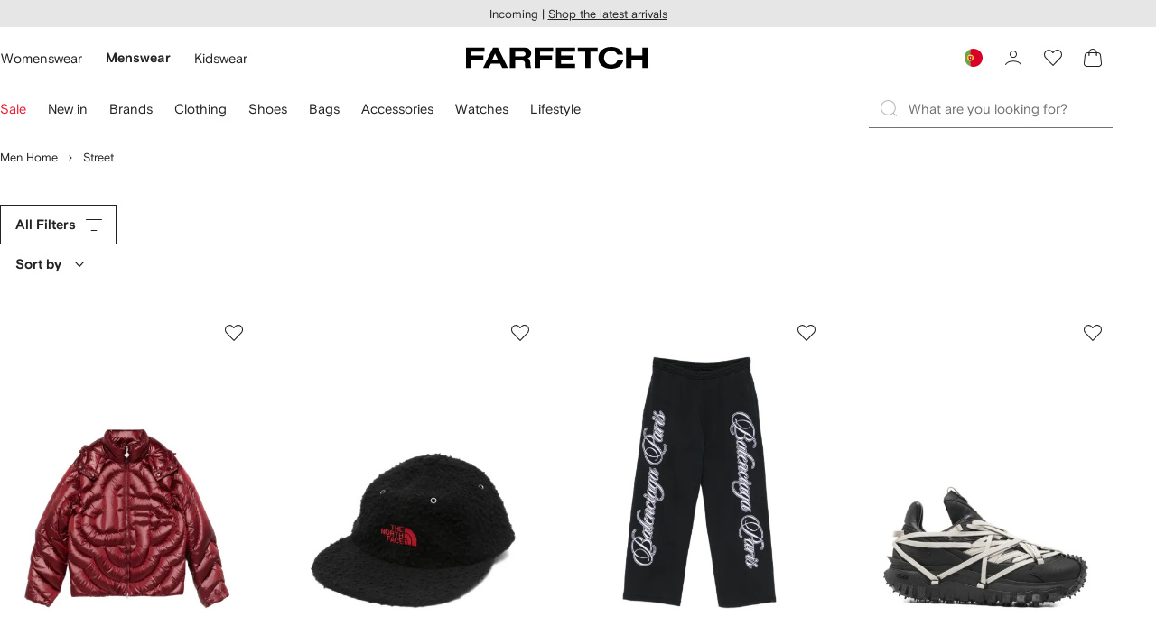

--- FILE ---
content_type: text/javascript
request_url: https://cdn-static.farfetch-contents.com/assets/portal-core-appportal/desktop/27381.client.1ea3791ad4ec2fc18be2.esnext.js
body_size: 49866
content:
(self.webpackChunk_portal_app_portal_cr=self.webpackChunk_portal_app_portal_cr||[]).push([[27381],{69561:(e,t,r)=>{"use strict";r.d(t,{Z:()=>b});var n=r(52903),i=r(27772),a=r(61599),o=r(52248);let l=o.Z.li`
    display: flex;
    flex-direction: row;
    align-items: center;
    list-style-type: none;

    &:last-child {
        ${(0,i.Z)("BreadcrumbDivider")} {
            display: none;
        }
    }
`,d=(0,a.Z)(l,"BreadcrumbWrapper");var c=r(95476),u=r(20042);let s=(0,o.Z)(c.Z,{shouldForwardProp:(0,u.p)("isRtl")})`
    width: 1.2rem;
    height: 1.2rem;
    margin: 0 var(--spacers-c8);
    ${({isRtl:e})=>e?"transform: rotate(180deg);":""}
`;s.defaultProps={id:"chevronRightSmall"};let f=(0,a.Z)(s,"BreadcrumbDivider");var p=r(2784),v=r(8069),m=r(75590);let g=(0,p.forwardRef)(({as:e="a",wrapper:t=d,divider:r=f,children:i,...a},o)=>{let l=(0,m.a)(),c="a"===e?v.RW:v.wF;return(0,n.BX)(t,{children:[(0,n.tZ)(c,{ref:o,as:e,...a,children:i}),(0,n.tZ)(r,{isRtl:null==l?void 0:l.isRTL})]})});g.displayName="Breadcrumb";let b=(0,a.Z)(g,"Breadcrumb")},24657:(e,t,r)=>{"use strict";r.d(t,{Z:()=>s});var n=r(52903),i=r(2784),a=r(61599),o=r(52248);let l=o.Z.nav``,d=(0,a.Z)(l,"BreadcrumbsNavigation"),c=(0,i.forwardRef)(({as:e="ol",breadcrumbsNavigationComponent:t=d,"aria-label":r="Breadcrumbs",children:i,...a},o)=>(0,n.tZ)(t,{"aria-label":r,children:(0,n.tZ)(e,{ref:o,...a,children:i})}));c.displayName="BaseBreadcrumbs";let u=(0,o.Z)(c)`
    display: flex;
    flex-direction: row;
    align-items: center;
`,s=(0,a.Z)(u,"Breadcrumbs")},60176:(e,t,r)=>{"use strict";r.d(t,{Z:()=>l});var n=r(8069),i=r(61599),a=r(52248);let o=(0,a.Z)(n.uT)`
    width: 100%;
    overflow: hidden;
    text-overflow: ellipsis;
    white-space: nowrap;
    pointer-events: none;
`;o.displayName="ChipEllipsisText";let l=(0,i.Z)(o,"ChipEllipsisText")},25862:(e,t,r)=>{"use strict";r.d(t,{AM:()=>o,L2:()=>i,gj:()=>a,hd:()=>n});let n="Selected",i={opacity:0},a={opacity:1,transition:{fill:"forwards",duration:.6,ease:[0,0,0,1]}},o={opacity:[1,1,0],transition:{duration:.3,times:[0,.5,1]}}},56299:(e,t,r)=>{"use strict";r.d(t,{Z:()=>n});let n=`
    position: relative;
    width: fit-content;
    min-width: 7.5rem;
    max-width: 30rem;
    height: 4.4rem;
    margin-right: var(--spacers-c6);
    margin-bottom: var(--spacers-c6);
    display: grid;
    align-items: center;
    color: var(--colors-forms-primary-default-enabled-label);
    cursor: pointer;
    background-color: var(--colors-forms-primary-default-enabled-surface);
`},23574:(e,t,r)=>{"use strict";r.d(t,{Z:()=>d});var n=r(68150),i=r(27772),a=r(61599),o=r(52248);let l=(0,n.Z)({role:"group"})(o.Z.div`
    display: flex;
    align-items: center;

    ${(0,i.Z)("ColorIcon")}:first-of-type {
        margin-left: 0;
    }

    ${(0,i.Z)("ColorIcon")}:last-of-type {
        margin-right: 0;
    }

    ${(0,i.Z)("ColorIconBig")}:first-of-type {
        margin-left: var(--spacers-c4);
    }

    ${(0,i.Z)("ColorIconBig")}:last-of-type {
        margin-right: var(--spacers-c4);
    }

    ${(0,i.Z)("ColorIcon")} ~ ${(0,i.Z)("Body")} {
        margin-left: var(--spacers-c4);
    }

    ${(0,i.Z)("ColorIconBig")} ~ ${(0,i.Z)("Body")} {
        margin-left: 0;
    }
`),d=(0,a.Z)(l,"ColorSwatch")},37752:(e,t,r)=>{"use strict";r.d(t,{Z:()=>o});var n=r(61599),i=r(52248);let a=i.Z.div`
    position: relative;
    overflow: auto;
    flex-grow: 1;
    padding-top: var(--spacers-c16);
    padding-bottom: var(--spacers-c16);
`;a.defaultProps={"data-scrollable":!0};let o=(0,n.Z)(a,"DrawerContent")},68277:(e,t,r)=>{"use strict";r.d(t,{Z:()=>l});var n=r(75778),i=r(61599),a=r(52248);let o=(0,a.Z)(n.qp)`
    position: relative;
    margin-top: 0.1rem;
    display: flex;

    > button:only-child {
        flex: 1 1 auto;
    }
`,l=(0,i.Z)(o,"DrawerFooter")},45136:(e,t,r)=>{"use strict";r.d(t,{Z:()=>a});var n=r(2784),i=r(32459);let a=(e,t=[])=>{let[r,a]=(0,n.useState)(!1),{observe:o,unobserve:l}=(0,n.useContext)(i.Z),d=(0,n.useCallback)(e=>{a(e.isIntersecting)},[]);return(0,n.useEffect)(()=>{if(!e.current)return;let t=e.current;return o(t,d),()=>{l(t)}},[o,l,e,d,...t]),r}},53178:(e,t,r)=>{"use strict";r.d(t,{Z:()=>l});var n=r(93809),i=r(61599),a=r(52248);let o=(0,a.Z)(n.Z)`
    background-color: var(--colors-content-primary-enabled-surface);
`;o.defaultProps={gap:"c12"};let l=(0,i.Z)(o,"PageTitle")},56216:(e,t,r)=>{"use strict";r.d(t,{Z:()=>o});var n=r(61599),i=r(52248);let a=i.Z.div`
    > * {
        margin-block-start: 0;
        margin-block-end: 0;
    }
`,o=(0,n.Z)(a,"PageTitleActions")},6060:(e,t,r)=>{"use strict";r.d(t,{Z:()=>l});var n=r(93809),i=r(61599),a=r(52248);let o=(0,a.Z)(n.Z)``;o.defaultProps={gap:"c12"};let l=(0,i.Z)(o,"PageTitleContent")},59415:(e,t,r)=>{"use strict";r.d(t,{Z:()=>s});var n=r(61599),i=r(52903),a=r(8069),o=r(2784),l=r(28519);let d=(0,o.forwardRef)(({expandComponent:e=a.F,children:t,collapseText:r="Less",expandText:n="More",onClick:d,...c},u)=>{let s=(0,o.useRef)(null),f=(0,l.Z)(s,u),[p,v]=(0,o.useState)(!0),[m,g]=(0,o.useState)(!1),b=(0,o.useRef)();return(0,o.useLayoutEffect)(()=>{let e=new ResizeObserver(e=>{for(let t of e)p||b.current===t.target.clientWidth||v(!0),!m&&t.target.scrollHeight>t.target.clientHeight?g(!0):p&&m&&t.target.scrollHeight==t.target.clientHeight&&(g(!1),v(!0)),b.current=t.target.clientWidth});return e.observe(s.current),()=>e.disconnect()},[p,m]),(0,i.BX)(a.uT,{"data-collapsed":p,...c,ref:f,children:[t,m&&(0,i.BX)(i.HY,{children:[!p&&(0,i.tZ)(i.HY,{children:"\xa0"}),(0,i.tZ)(e,{as:"button",onClick:e=>{v(!p),null==d||d(e)},children:p?n:r})]})]})});d.displayName="BasePageTitleDescription";var c=r(52248);let u=(0,c.Z)(d)`
    margin-block-end: var(--spacers-c4);
    position: relative;
    overflow: hidden;
    display: -webkit-box; /* stylelint-disable-line value-no-vendor-prefix */
    color: var(--colors-content-primary-enabled-label);
    -webkit-line-clamp: ${({numberOfVisibleLines:e})=>e};
    -webkit-box-orient: vertical; /* stylelint-disable-line property-no-vendor-prefix */

    button {
        outline-offset: -0.2rem;
    }

    &[data-collapsed] button {
        position: absolute;
        right: 0;
        bottom: 0;
        background-color: var(--colors-page-primary-enabled-surface);

        &::before {
            content: '';
            box-sizing: border-box;
            position: absolute;
            left: calc(-1 * var(--spacers-l48));
            width: var(--spacers-l48);
            height: 2.2rem;
            background: linear-gradient(
                to right,
                var(--colors-content-primary-enabled-surface),
                var(--colors-page-primary-enabled-surface)
            );
            border-inline-end: var(--spacers-c8) solid var(--colors-page-primary-enabled-surface);
        }
    }

    &[data-collapsed='false'] {
        display: block;

        & button {
            position: static;
            display: inline;
        }
    }
`;u.defaultProps={numberOfVisibleLines:2};let s=(0,n.Z)(u,"PageTitleDescription")},78230:(e,t,r)=>{"use strict";r.d(t,{Z:()=>l});var n=r(61599),i=r(12101),a=r(52248);let o=a.Z.h1`
    ${i.SH}
    margin: 0;
    color: var(--colors-content-primary-enabled-label);
    word-break: break-word;
`,l=(0,n.Z)(o,"PageTitleHeading")},36285:(e,t,r)=>{"use strict";r.d(t,{Z:()=>l});var n=r(8069),i=r(61599),a=r(52248);let o=(0,a.Z)(n.uT)`
    color: var(--colors-content-primary-enabled-label);
`,l=(0,i.Z)(o,"PageTitleIntro")},11032:(e,t,r)=>{"use strict";r.d(t,{Z:()=>l});var n=r(61599),i=r(42327),a=r(52248);let o=(0,a.Z)(i.Z)`
    width: 40%;
    height: 3.4rem;
    margin-bottom: var(--spacers-c16);
`,l=(0,n.Z)(o,"PageTitleHeadingSkeleton")},29696:(e,t,r)=>{"use strict";r.d(t,{Z:()=>O});var n=r(52903),i=r(5450),a=r(38754),o=r(26482),l=r(19238),d=r(74923),c=r(26895),u=r(2883),s=r(21219),f=r(17936),p=r(52248);let v=(e,t,r,n)=>`
    ${(0,i.Z)(n)}
    ${(0,a.Z)(t,r,e,n)}
    ${(0,o.Z)(t)}
`,m=(0,p.Z)(l.Y)`
    ${(0,d.Z)()}
    ${(0,c.Z)("secondary")}
    ${({children:e,isLoading:t})=>!t&&(0,f.Z)(e)&&(0,u.Z)(e)}
    ${({isLoading:e})=>e&&(0,s.Z)("secondary")}
    ${({children:e,isLoading:t})=>v(e,!0,t,"medium")}

    @media (${({theme:e})=>e.mediaQuery.sm}) {
        ${({children:e,isLoading:t,buttonPosition:r})=>v(e,!1,t,"top"===r?"small":"medium")}
    }
`;var g=r(13422),b=r(2784),y=r(61599);let h=(0,b.forwardRef)(({children:e,...t},r)=>{let{buttonPosition:i}=(0,b.useContext)(g.Z);return(0,n.tZ)(m,{ref:r,buttonPosition:i,...t,children:e})});h.displayName="ProductShowcaseButton";let O=(0,y.Z)(h,"ProductShowcaseButton")},82521:(e,t,r)=>{"use strict";r.d(t,{Z:()=>l});var n=r(27772),i=r(61599),a=r(52248);let o=a.Z.div`
    display: flex;
    grid-area: footer;
    > ${(0,n.Z)("ProductShowcaseButton")} {
        width: 100%;

        @media (${({theme:e})=>e.mediaQuery.sm}) {
            width: fit-content;
        }
    }
`,l=(0,i.Z)(o,"ProductShowcaseFooter")},47802:(e,t,r)=>{"use strict";r.d(t,{Z:()=>l});var n=r(8069),i=r(61599),a=r(52248);let o=(0,a.Z)(n.X6)`
    color: var(--colors-page-primary-enabled-text);
`,l=(0,i.Z)(o,"ProductShowcaseTitle")},77236:e=>{var t={kind:"Document",definitions:[{kind:"OperationDefinition",operation:"mutation",name:{kind:"Name",value:"AddBrandToMyFavoriteBrands"},variableDefinitions:[{kind:"VariableDefinition",variable:{kind:"Variable",name:{kind:"Name",value:"input"}},type:{kind:"NonNullType",type:{kind:"NamedType",name:{kind:"Name",value:"AddBrandToMyFavoriteBrandsInput"}}},directives:[]}],directives:[],selectionSet:{kind:"SelectionSet",selections:[{kind:"Field",name:{kind:"Name",value:"addBrandToMyFavoriteBrands"},arguments:[{kind:"Argument",name:{kind:"Name",value:"input"},value:{kind:"Variable",name:{kind:"Name",value:"input"}}}],directives:[],selectionSet:{kind:"SelectionSet",selections:[{kind:"Field",name:{kind:"Name",value:"brandId"},arguments:[],directives:[]},{kind:"Field",name:{kind:"Name",value:"errors"},arguments:[],directives:[],selectionSet:{kind:"SelectionSet",selections:[{kind:"InlineFragment",typeCondition:{kind:"NamedType",name:{kind:"Name",value:"Error"}},directives:[],selectionSet:{kind:"SelectionSet",selections:[{kind:"Field",name:{kind:"Name",value:"__typename"},arguments:[],directives:[]}]}}]}}]}}]}}],loc:{start:0,end:159}};t.loc.source={body:"mutation AddBrandToMyFavoriteBrands($input:AddBrandToMyFavoriteBrandsInput!){addBrandToMyFavoriteBrands(input:$input){brandId errors{...on Error{__typename}}}}",name:"GraphQL request",locationOffset:{line:1,column:1}};var r={};function n(e,t){for(var r=0;r<e.definitions.length;r++){var n=e.definitions[r];if(n.name&&n.name.value==t)return n}}t.definitions.forEach(function(e){if(e.name){var t=new Set;(function e(t,r){if("FragmentSpread"===t.kind)r.add(t.name.value);else if("VariableDefinition"===t.kind){var n=t.type;"NamedType"===n.kind&&r.add(n.name.value)}t.selectionSet&&t.selectionSet.selections.forEach(function(t){e(t,r)}),t.variableDefinitions&&t.variableDefinitions.forEach(function(t){e(t,r)}),t.definitions&&t.definitions.forEach(function(t){e(t,r)})})(e,t),r[e.name.value]=t}}),e.exports=t,e.exports.AddBrandToMyFavoriteBrands=function(e,t){var i={kind:e.kind,definitions:[n(e,t)]};e.hasOwnProperty("loc")&&(i.loc=e.loc);var a=r[t]||new Set,o=new Set,l=new Set;for(a.forEach(function(e){l.add(e)});l.size>0;){var d=l;l=new Set,d.forEach(function(e){o.has(e)||(o.add(e),(r[e]||new Set).forEach(function(e){l.add(e)}))})}return o.forEach(function(t){var r=n(e,t);r&&i.definitions.push(r)}),i}(t,"AddBrandToMyFavoriteBrands")},51960:e=>{var t={kind:"Document",definitions:[{kind:"OperationDefinition",operation:"mutation",name:{kind:"Name",value:"RemoveBrandFromMyFavoriteBrands"},variableDefinitions:[{kind:"VariableDefinition",variable:{kind:"Variable",name:{kind:"Name",value:"input"}},type:{kind:"NonNullType",type:{kind:"NamedType",name:{kind:"Name",value:"RemoveBrandFromMyFavoriteBrandsInput"}}},directives:[]}],directives:[],selectionSet:{kind:"SelectionSet",selections:[{kind:"Field",name:{kind:"Name",value:"removeBrandFromMyFavoriteBrands"},arguments:[{kind:"Argument",name:{kind:"Name",value:"input"},value:{kind:"Variable",name:{kind:"Name",value:"input"}}}],directives:[],selectionSet:{kind:"SelectionSet",selections:[{kind:"Field",name:{kind:"Name",value:"brandId"},arguments:[],directives:[]},{kind:"Field",name:{kind:"Name",value:"errors"},arguments:[],directives:[],selectionSet:{kind:"SelectionSet",selections:[{kind:"InlineFragment",typeCondition:{kind:"NamedType",name:{kind:"Name",value:"Error"}},directives:[],selectionSet:{kind:"SelectionSet",selections:[{kind:"Field",name:{kind:"Name",value:"__typename"},arguments:[],directives:[]}]}}]}}]}}]}}],loc:{start:0,end:174}};t.loc.source={body:"mutation RemoveBrandFromMyFavoriteBrands($input:RemoveBrandFromMyFavoriteBrandsInput!){removeBrandFromMyFavoriteBrands(input:$input){brandId errors{...on Error{__typename}}}}",name:"GraphQL request",locationOffset:{line:1,column:1}};var r={};function n(e,t){for(var r=0;r<e.definitions.length;r++){var n=e.definitions[r];if(n.name&&n.name.value==t)return n}}t.definitions.forEach(function(e){if(e.name){var t=new Set;(function e(t,r){if("FragmentSpread"===t.kind)r.add(t.name.value);else if("VariableDefinition"===t.kind){var n=t.type;"NamedType"===n.kind&&r.add(n.name.value)}t.selectionSet&&t.selectionSet.selections.forEach(function(t){e(t,r)}),t.variableDefinitions&&t.variableDefinitions.forEach(function(t){e(t,r)}),t.definitions&&t.definitions.forEach(function(t){e(t,r)})})(e,t),r[e.name.value]=t}}),e.exports=t,e.exports.RemoveBrandFromMyFavoriteBrands=function(e,t){var i={kind:e.kind,definitions:[n(e,t)]};e.hasOwnProperty("loc")&&(i.loc=e.loc);var a=r[t]||new Set,o=new Set,l=new Set;for(a.forEach(function(e){l.add(e)});l.size>0;){var d=l;l=new Set,d.forEach(function(e){o.has(e)||(o.add(e),(r[e]||new Set).forEach(function(e){l.add(e)}))})}return o.forEach(function(t){var r=n(e,t);r&&i.definitions.push(r)}),i}(t,"RemoveBrandFromMyFavoriteBrands")},37241:e=>{var t={kind:"Document",definitions:[{kind:"FragmentDefinition",name:{kind:"Name",value:"ContentMetadataFragment"},typeCondition:{kind:"NamedType",name:{kind:"Name",value:"ContentMetadata"}},directives:[],selectionSet:{kind:"SelectionSet",selections:[{kind:"Field",name:{kind:"Name",value:"internalContentId"},arguments:[],directives:[]},{kind:"Field",name:{kind:"Name",value:"version"},arguments:[],directives:[]},{kind:"Field",name:{kind:"Name",value:"publicationDate"},arguments:[],directives:[]},{kind:"Field",name:{kind:"Name",value:"departments"},arguments:[],directives:[]},{kind:"Field",name:{kind:"Name",value:"benefitCodes"},arguments:[],directives:[]},{kind:"Field",name:{kind:"Name",value:"internalParentContentId"},arguments:[],directives:[]}]}}],loc:{start:0,end:143}};t.loc.source={body:"fragment ContentMetadataFragment on ContentMetadata{internalContentId version publicationDate departments benefitCodes internalParentContentId}",name:"GraphQL request",locationOffset:{line:1,column:1}};var r={};function n(e,t){for(var r=0;r<e.definitions.length;r++){var n=e.definitions[r];if(n.name&&n.name.value==t)return n}}t.definitions.forEach(function(e){if(e.name){var t=new Set;(function e(t,r){if("FragmentSpread"===t.kind)r.add(t.name.value);else if("VariableDefinition"===t.kind){var n=t.type;"NamedType"===n.kind&&r.add(n.name.value)}t.selectionSet&&t.selectionSet.selections.forEach(function(t){e(t,r)}),t.variableDefinitions&&t.variableDefinitions.forEach(function(t){e(t,r)}),t.definitions&&t.definitions.forEach(function(t){e(t,r)})})(e,t),r[e.name.value]=t}}),e.exports=t,e.exports.ContentMetadataFragment=function(e,t){var i={kind:e.kind,definitions:[n(e,t)]};e.hasOwnProperty("loc")&&(i.loc=e.loc);var a=r[t]||new Set,o=new Set,l=new Set;for(a.forEach(function(e){l.add(e)});l.size>0;){var d=l;l=new Set,d.forEach(function(e){o.has(e)||(o.add(e),(r[e]||new Set).forEach(function(e){l.add(e)}))})}return o.forEach(function(t){var r=n(e,t);r&&i.definitions.push(r)}),i}(t,"ContentMetadataFragment")},89782:(e,t,r)=>{var n={kind:"Document",definitions:[{kind:"FragmentDefinition",name:{kind:"Name",value:"ContentNavigationElementFragment"},typeCondition:{kind:"NamedType",name:{kind:"Name",value:"ContentNavigationElement"}},directives:[],selectionSet:{kind:"SelectionSet",selections:[{kind:"Field",name:{kind:"Name",value:"text"},arguments:[],directives:[]},{kind:"Field",name:{kind:"Name",value:"link"},arguments:[],directives:[],selectionSet:{kind:"SelectionSet",selections:[{kind:"Field",name:{kind:"Name",value:"path"},arguments:[],directives:[]},{kind:"Field",name:{kind:"Name",value:"rel"},arguments:[],directives:[]},{kind:"Field",name:{kind:"Name",value:"target"},arguments:[],directives:[]}]}},{kind:"Field",name:{kind:"Name",value:"displayOptions"},arguments:[],directives:[]},{kind:"Field",name:{kind:"Name",value:"metadata"},arguments:[],directives:[],selectionSet:{kind:"SelectionSet",selections:[{kind:"FragmentSpread",name:{kind:"Name",value:"ContentMetadataFragment"},directives:[]}]}}]}}],loc:{start:0,end:193}};n.loc.source={body:'#import "./ContentMetadata.fragment.graphql"\nfragment ContentNavigationElementFragment on ContentNavigationElement{text link{path rel target}displayOptions metadata{...ContentMetadataFragment}}',name:"GraphQL request",locationOffset:{line:1,column:1}};var i={};n.definitions=n.definitions.concat(r(37241).definitions.filter(function(e){if("FragmentDefinition"!==e.kind)return!0;var t=e.name.value;return!i[t]&&(i[t]=!0,!0)}));var a={};function o(e,t){for(var r=0;r<e.definitions.length;r++){var n=e.definitions[r];if(n.name&&n.name.value==t)return n}}n.definitions.forEach(function(e){if(e.name){var t=new Set;(function e(t,r){if("FragmentSpread"===t.kind)r.add(t.name.value);else if("VariableDefinition"===t.kind){var n=t.type;"NamedType"===n.kind&&r.add(n.name.value)}t.selectionSet&&t.selectionSet.selections.forEach(function(t){e(t,r)}),t.variableDefinitions&&t.variableDefinitions.forEach(function(t){e(t,r)}),t.definitions&&t.definitions.forEach(function(t){e(t,r)})})(e,t),a[e.name.value]=t}}),e.exports=n,e.exports.ContentNavigationElementFragment=function(e,t){var r={kind:e.kind,definitions:[o(e,t)]};e.hasOwnProperty("loc")&&(r.loc=e.loc);var n=a[t]||new Set,i=new Set,l=new Set;for(n.forEach(function(e){l.add(e)});l.size>0;){var d=l;l=new Set,d.forEach(function(e){i.has(e)||(i.add(e),(a[e]||new Set).forEach(function(e){l.add(e)}))})}return i.forEach(function(t){var n=o(e,t);n&&r.definitions.push(n)}),r}(n,"ContentNavigationElementFragment")},25179:(e,t,r)=>{var n={kind:"Document",definitions:[{kind:"FragmentDefinition",name:{kind:"Name",value:"ImageComponentFragment"},typeCondition:{kind:"NamedType",name:{kind:"Name",value:"ImageComponent"}},directives:[],selectionSet:{kind:"SelectionSet",selections:[{kind:"Field",name:{kind:"Name",value:"alternateText"},arguments:[],directives:[]},{kind:"Field",name:{kind:"Name",value:"sources"},arguments:[],directives:[],selectionSet:{kind:"SelectionSet",selections:[{kind:"Field",name:{kind:"Name",value:"height"},arguments:[],directives:[]},{kind:"Field",name:{kind:"Name",value:"width"},arguments:[],directives:[]},{kind:"Field",name:{kind:"Name",value:"src"},arguments:[],directives:[]},{kind:"Field",name:{kind:"Name",value:"size"},arguments:[],directives:[]}]}},{kind:"Field",name:{kind:"Name",value:"displayOptions"},arguments:[],directives:[]},{kind:"Field",name:{kind:"Name",value:"metadata"},arguments:[],directives:[],selectionSet:{kind:"SelectionSet",selections:[{kind:"FragmentSpread",name:{kind:"Name",value:"ContentMetadataFragment"},directives:[]}]}}]}}],loc:{start:0,end:191}};n.loc.source={body:'#import "./ContentMetadata.fragment.graphql"\nfragment ImageComponentFragment on ImageComponent{alternateText sources{height width src size}displayOptions metadata{...ContentMetadataFragment}}',name:"GraphQL request",locationOffset:{line:1,column:1}};var i={};n.definitions=n.definitions.concat(r(37241).definitions.filter(function(e){if("FragmentDefinition"!==e.kind)return!0;var t=e.name.value;return!i[t]&&(i[t]=!0,!0)}));var a={};function o(e,t){for(var r=0;r<e.definitions.length;r++){var n=e.definitions[r];if(n.name&&n.name.value==t)return n}}n.definitions.forEach(function(e){if(e.name){var t=new Set;(function e(t,r){if("FragmentSpread"===t.kind)r.add(t.name.value);else if("VariableDefinition"===t.kind){var n=t.type;"NamedType"===n.kind&&r.add(n.name.value)}t.selectionSet&&t.selectionSet.selections.forEach(function(t){e(t,r)}),t.variableDefinitions&&t.variableDefinitions.forEach(function(t){e(t,r)}),t.definitions&&t.definitions.forEach(function(t){e(t,r)})})(e,t),a[e.name.value]=t}}),e.exports=n,e.exports.ImageComponentFragment=function(e,t){var r={kind:e.kind,definitions:[o(e,t)]};e.hasOwnProperty("loc")&&(r.loc=e.loc);var n=a[t]||new Set,i=new Set,l=new Set;for(n.forEach(function(e){l.add(e)});l.size>0;){var d=l;l=new Set,d.forEach(function(e){i.has(e)||(i.add(e),(a[e]||new Set).forEach(function(e){l.add(e)}))})}return i.forEach(function(t){var n=o(e,t);n&&r.definitions.push(n)}),r}(n,"ImageComponentFragment")},82476:(e,t,r)=>{var n={kind:"Document",definitions:[{kind:"FragmentDefinition",name:{kind:"Name",value:"TextComponentFragment"},typeCondition:{kind:"NamedType",name:{kind:"Name",value:"TextComponent"}},directives:[],selectionSet:{kind:"SelectionSet",selections:[{kind:"Field",name:{kind:"Name",value:"value"},arguments:[],directives:[]},{kind:"Field",name:{kind:"Name",value:"size"},arguments:[],directives:[]},{kind:"Field",name:{kind:"Name",value:"displayOptions"},arguments:[],directives:[]},{kind:"Field",name:{kind:"Name",value:"metadata"},arguments:[],directives:[],selectionSet:{kind:"SelectionSet",selections:[{kind:"FragmentSpread",name:{kind:"Name",value:"ContentMetadataFragment"},directives:[]}]}}]}}],loc:{start:0,end:156}};n.loc.source={body:'#import "./ContentMetadata.fragment.graphql"\nfragment TextComponentFragment on TextComponent{value size displayOptions metadata{...ContentMetadataFragment}}',name:"GraphQL request",locationOffset:{line:1,column:1}};var i={};n.definitions=n.definitions.concat(r(37241).definitions.filter(function(e){if("FragmentDefinition"!==e.kind)return!0;var t=e.name.value;return!i[t]&&(i[t]=!0,!0)}));var a={};function o(e,t){for(var r=0;r<e.definitions.length;r++){var n=e.definitions[r];if(n.name&&n.name.value==t)return n}}n.definitions.forEach(function(e){if(e.name){var t=new Set;(function e(t,r){if("FragmentSpread"===t.kind)r.add(t.name.value);else if("VariableDefinition"===t.kind){var n=t.type;"NamedType"===n.kind&&r.add(n.name.value)}t.selectionSet&&t.selectionSet.selections.forEach(function(t){e(t,r)}),t.variableDefinitions&&t.variableDefinitions.forEach(function(t){e(t,r)}),t.definitions&&t.definitions.forEach(function(t){e(t,r)})})(e,t),a[e.name.value]=t}}),e.exports=n,e.exports.TextComponentFragment=function(e,t){var r={kind:e.kind,definitions:[o(e,t)]};e.hasOwnProperty("loc")&&(r.loc=e.loc);var n=a[t]||new Set,i=new Set,l=new Set;for(n.forEach(function(e){l.add(e)});l.size>0;){var d=l;l=new Set,d.forEach(function(e){i.has(e)||(i.add(e),(a[e]||new Set).forEach(function(e){l.add(e)}))})}return i.forEach(function(t){var n=o(e,t);n&&r.definitions.push(n)}),r}(n,"TextComponentFragment")},92428:(e,t,r)=>{var n={kind:"Document",definitions:[{kind:"FragmentDefinition",name:{kind:"Name",value:"VideoComponentFragment"},typeCondition:{kind:"NamedType",name:{kind:"Name",value:"VideoComponent"}},directives:[],selectionSet:{kind:"SelectionSet",selections:[{kind:"Field",name:{kind:"Name",value:"provider"},arguments:[],directives:[]},{kind:"Field",name:{kind:"Name",value:"source"},arguments:[],directives:[]},{kind:"Field",name:{kind:"Name",value:"fallbackImage"},arguments:[],directives:[],selectionSet:{kind:"SelectionSet",selections:[{kind:"FragmentSpread",name:{kind:"Name",value:"ImageComponentFragment"},directives:[]}]}},{kind:"Field",name:{kind:"Name",value:"autoPlay"},arguments:[],directives:[]},{kind:"Field",name:{kind:"Name",value:"showControls"},arguments:[],directives:[]},{kind:"Field",name:{kind:"Name",value:"playInLoop"},arguments:[],directives:[]},{kind:"Field",name:{kind:"Name",value:"displayOptions"},arguments:[],directives:[]},{kind:"Field",name:{kind:"Name",value:"metadata"},arguments:[],directives:[],selectionSet:{kind:"SelectionSet",selections:[{kind:"FragmentSpread",name:{kind:"Name",value:"ContentMetadataFragment"},directives:[]}]}}]}}],loc:{start:0,end:280}};n.loc.source={body:'#import "./ContentMetadata.fragment.graphql"\n#import "./ImageComponent.fragment.graphql"\nfragment VideoComponentFragment on VideoComponent{provider source fallbackImage{...ImageComponentFragment}autoPlay showControls playInLoop displayOptions metadata{...ContentMetadataFragment}}',name:"GraphQL request",locationOffset:{line:1,column:1}};var i={};function a(e){return e.filter(function(e){if("FragmentDefinition"!==e.kind)return!0;var t=e.name.value;return!i[t]&&(i[t]=!0,!0)})}n.definitions=n.definitions.concat(a(r(37241).definitions)),n.definitions=n.definitions.concat(a(r(25179).definitions));var o={};function l(e,t){for(var r=0;r<e.definitions.length;r++){var n=e.definitions[r];if(n.name&&n.name.value==t)return n}}n.definitions.forEach(function(e){if(e.name){var t=new Set;(function e(t,r){if("FragmentSpread"===t.kind)r.add(t.name.value);else if("VariableDefinition"===t.kind){var n=t.type;"NamedType"===n.kind&&r.add(n.name.value)}t.selectionSet&&t.selectionSet.selections.forEach(function(t){e(t,r)}),t.variableDefinitions&&t.variableDefinitions.forEach(function(t){e(t,r)}),t.definitions&&t.definitions.forEach(function(t){e(t,r)})})(e,t),o[e.name.value]=t}}),e.exports=n,e.exports.VideoComponentFragment=function(e,t){var r={kind:e.kind,definitions:[l(e,t)]};e.hasOwnProperty("loc")&&(r.loc=e.loc);var n=o[t]||new Set,i=new Set,a=new Set;for(n.forEach(function(e){a.add(e)});a.size>0;){var d=a;a=new Set,d.forEach(function(e){i.has(e)||(i.add(e),(o[e]||new Set).forEach(function(e){a.add(e)}))})}return i.forEach(function(t){var n=l(e,t);n&&r.definitions.push(n)}),r}(n,"VideoComponentFragment")},23376:(e,t,r)=>{var n={kind:"Document",definitions:[{kind:"OperationDefinition",operation:"query",name:{kind:"Name",value:"Hero"},variableDefinitions:[{kind:"VariableDefinition",variable:{kind:"Variable",name:{kind:"Name",value:"placement"}},type:{kind:"NonNullType",type:{kind:"NamedType",name:{kind:"Name",value:"ContentPlacementInput"}}},directives:[]},{kind:"VariableDefinition",variable:{kind:"Variable",name:{kind:"Name",value:"contextFilter"}},type:{kind:"NamedType",name:{kind:"Name",value:"ContentContextFilterInput"}},directives:[]}],directives:[],selectionSet:{kind:"SelectionSet",selections:[{kind:"Field",name:{kind:"Name",value:"contentByPlacement"},arguments:[{kind:"Argument",name:{kind:"Name",value:"placement"},value:{kind:"Variable",name:{kind:"Name",value:"placement"}}},{kind:"Argument",name:{kind:"Name",value:"contextFilter"},value:{kind:"Variable",name:{kind:"Name",value:"contextFilter"}}}],directives:[],selectionSet:{kind:"SelectionSet",selections:[{kind:"InlineFragment",typeCondition:{kind:"NamedType",name:{kind:"Name",value:"Content"}},directives:[],selectionSet:{kind:"SelectionSet",selections:[{kind:"Field",name:{kind:"Name",value:"id"},arguments:[],directives:[]},{kind:"Field",name:{kind:"Name",value:"modules"},arguments:[],directives:[],selectionSet:{kind:"SelectionSet",selections:[{kind:"InlineFragment",typeCondition:{kind:"NamedType",name:{kind:"Name",value:"HeroComponent"}},directives:[],selectionSet:{kind:"SelectionSet",selections:[{kind:"Field",name:{kind:"Name",value:"__typename"},arguments:[],directives:[]},{kind:"Field",name:{kind:"Name",value:"heroVariant"},arguments:[],directives:[]},{kind:"Field",name:{kind:"Name",value:"heroMedia"},arguments:[],directives:[],selectionSet:{kind:"SelectionSet",selections:[{kind:"Field",name:{kind:"Name",value:"media"},arguments:[],directives:[],selectionSet:{kind:"SelectionSet",selections:[{kind:"InlineFragment",typeCondition:{kind:"NamedType",name:{kind:"Name",value:"ImageComponent"}},directives:[],selectionSet:{kind:"SelectionSet",selections:[{kind:"FragmentSpread",name:{kind:"Name",value:"ImageComponentFragment"},directives:[]}]}},{kind:"InlineFragment",typeCondition:{kind:"NamedType",name:{kind:"Name",value:"VideoComponent"}},directives:[],selectionSet:{kind:"SelectionSet",selections:[{kind:"FragmentSpread",name:{kind:"Name",value:"VideoComponentFragment"},directives:[]}]}}]}},{kind:"Field",name:{kind:"Name",value:"displayOptions"},arguments:[],directives:[]},{kind:"Field",name:{kind:"Name",value:"metadata"},arguments:[],directives:[],selectionSet:{kind:"SelectionSet",selections:[{kind:"FragmentSpread",name:{kind:"Name",value:"ContentMetadataFragment"},directives:[]}]}}]}},{kind:"Field",name:{kind:"Name",value:"title"},arguments:[],directives:[],selectionSet:{kind:"SelectionSet",selections:[{kind:"FragmentSpread",name:{kind:"Name",value:"TextComponentFragment"},directives:[]}]}},{kind:"Field",name:{kind:"Name",value:"subtitle"},arguments:[],directives:[],selectionSet:{kind:"SelectionSet",selections:[{kind:"FragmentSpread",name:{kind:"Name",value:"TextComponentFragment"},directives:[]}]}},{kind:"Field",name:{kind:"Name",value:"navigationElements"},arguments:[],directives:[],selectionSet:{kind:"SelectionSet",selections:[{kind:"FragmentSpread",name:{kind:"Name",value:"ContentNavigationElementFragment"},directives:[]}]}},{kind:"Field",name:{kind:"Name",value:"displayOptions"},arguments:[],directives:[]},{kind:"Field",name:{kind:"Name",value:"metadata"},arguments:[],directives:[],selectionSet:{kind:"SelectionSet",selections:[{kind:"FragmentSpread",name:{kind:"Name",value:"ContentMetadataFragment"},directives:[]}]}},{kind:"Field",name:{kind:"Name",value:"productCatalogSearchData"},arguments:[],directives:[],selectionSet:{kind:"SelectionSet",selections:[{kind:"Field",name:{kind:"Name",value:"filter"},arguments:[],directives:[],selectionSet:{kind:"SelectionSet",selections:[{kind:"Field",name:{kind:"Name",value:"dynamicFilters"},arguments:[],directives:[],selectionSet:{kind:"SelectionSet",selections:[{kind:"Field",name:{kind:"Name",value:"key"},arguments:[],directives:[]},{kind:"Field",name:{kind:"Name",value:"filterId"},arguments:[],directives:[]},{kind:"Field",name:{kind:"Name",value:"values"},arguments:[],directives:[]}]}},{kind:"Field",name:{kind:"Name",value:"categories"},arguments:[],directives:[]}]}}]}}]}}]}}]}}]}}]}}],loc:{start:0,end:927}};n.loc.source={body:'#import "../fragments/ImageComponent.fragment.graphql"\n#import "../fragments/VideoComponent.fragment.graphql"\n#import "../fragments/TextComponent.fragment.graphql"\n#import "../fragments/ContentNavigationElement.fragment.graphql"\n#import "../fragments/ContentMetadata.fragment.graphql"\nquery Hero($placement:ContentPlacementInput!$contextFilter:ContentContextFilterInput){contentByPlacement(placement:$placement contextFilter:$contextFilter){...on Content{id modules{...on HeroComponent{__typename heroVariant heroMedia{media{...on ImageComponent{...ImageComponentFragment}...on VideoComponent{...VideoComponentFragment}}displayOptions metadata{...ContentMetadataFragment}}title{...TextComponentFragment}subtitle{...TextComponentFragment}navigationElements{...ContentNavigationElementFragment}displayOptions metadata{...ContentMetadataFragment}productCatalogSearchData{filter{dynamicFilters{key filterId values}categories}}}}}}}',name:"GraphQL request",locationOffset:{line:1,column:1}};var i={};function a(e){return e.filter(function(e){if("FragmentDefinition"!==e.kind)return!0;var t=e.name.value;return!i[t]&&(i[t]=!0,!0)})}n.definitions=n.definitions.concat(a(r(25179).definitions)),n.definitions=n.definitions.concat(a(r(92428).definitions)),n.definitions=n.definitions.concat(a(r(82476).definitions)),n.definitions=n.definitions.concat(a(r(89782).definitions)),n.definitions=n.definitions.concat(a(r(37241).definitions));var o={};function l(e,t){for(var r=0;r<e.definitions.length;r++){var n=e.definitions[r];if(n.name&&n.name.value==t)return n}}n.definitions.forEach(function(e){if(e.name){var t=new Set;(function e(t,r){if("FragmentSpread"===t.kind)r.add(t.name.value);else if("VariableDefinition"===t.kind){var n=t.type;"NamedType"===n.kind&&r.add(n.name.value)}t.selectionSet&&t.selectionSet.selections.forEach(function(t){e(t,r)}),t.variableDefinitions&&t.variableDefinitions.forEach(function(t){e(t,r)}),t.definitions&&t.definitions.forEach(function(t){e(t,r)})})(e,t),o[e.name.value]=t}}),e.exports=n,e.exports.Hero=function(e,t){var r={kind:e.kind,definitions:[l(e,t)]};e.hasOwnProperty("loc")&&(r.loc=e.loc);var n=o[t]||new Set,i=new Set,a=new Set;for(n.forEach(function(e){a.add(e)});a.size>0;){var d=a;a=new Set,d.forEach(function(e){i.has(e)||(i.add(e),(o[e]||new Set).forEach(function(e){a.add(e)}))})}return i.forEach(function(t){var n=l(e,t);n&&r.definitions.push(n)}),r}(n,"Hero")},26632:e=>{var t={kind:"Document",definitions:[{kind:"OperationDefinition",operation:"query",name:{kind:"Name",value:"DepartmentsNavigation"},variableDefinitions:[{kind:"VariableDefinition",variable:{kind:"Variable",name:{kind:"Name",value:"rootCategoryId"}},type:{kind:"NonNullType",type:{kind:"NamedType",name:{kind:"Name",value:"ID"}}},directives:[]},{kind:"VariableDefinition",variable:{kind:"Variable",name:{kind:"Name",value:"brandId"}},type:{kind:"NamedType",name:{kind:"Name",value:"ID"}},directives:[]},{kind:"VariableDefinition",variable:{kind:"Variable",name:{kind:"Name",value:"promotionId"}},type:{kind:"NamedType",name:{kind:"Name",value:"ID"}},directives:[]},{kind:"VariableDefinition",variable:{kind:"Variable",name:{kind:"Name",value:"priceType"}},type:{kind:"NamedType",name:{kind:"Name",value:"PriceType"}},directives:[]}],directives:[],selectionSet:{kind:"SelectionSet",selections:[{kind:"Field",name:{kind:"Name",value:"departmentsNavigation"},arguments:[{kind:"Argument",name:{kind:"Name",value:"input"},value:{kind:"ObjectValue",fields:[{kind:"ObjectField",name:{kind:"Name",value:"rootCategoryId"},value:{kind:"Variable",name:{kind:"Name",value:"rootCategoryId"}}},{kind:"ObjectField",name:{kind:"Name",value:"brandId"},value:{kind:"Variable",name:{kind:"Name",value:"brandId"}}},{kind:"ObjectField",name:{kind:"Name",value:"promotionId"},value:{kind:"Variable",name:{kind:"Name",value:"promotionId"}}},{kind:"ObjectField",name:{kind:"Name",value:"priceType"},value:{kind:"Variable",name:{kind:"Name",value:"priceType"}}}]}}],directives:[],selectionSet:{kind:"SelectionSet",selections:[{kind:"Field",name:{kind:"Name",value:"elements"},arguments:[],directives:[],selectionSet:{kind:"SelectionSet",selections:[{kind:"InlineFragment",typeCondition:{kind:"NamedType",name:{kind:"Name",value:"NavigationElement"}},directives:[],selectionSet:{kind:"SelectionSet",selections:[{kind:"Field",name:{kind:"Name",value:"__typename"},arguments:[],directives:[]},{kind:"Field",name:{kind:"Name",value:"text"},arguments:[],directives:[]},{kind:"Field",name:{kind:"Name",value:"metadata"},arguments:[],directives:[],selectionSet:{kind:"SelectionSet",selections:[{kind:"Field",name:{kind:"Name",value:"referenceType"},arguments:[],directives:[]},{kind:"Field",name:{kind:"Name",value:"referenceId"},arguments:[],directives:[]}]}},{kind:"Field",name:{kind:"Name",value:"link"},arguments:[],directives:[],selectionSet:{kind:"SelectionSet",selections:[{kind:"Field",name:{kind:"Name",value:"path"},arguments:[],directives:[]}]}}]}}]}}]}}]}}],loc:{start:0,end:318}};t.loc.source={body:"query DepartmentsNavigation($rootCategoryId:ID!$brandId:ID$promotionId:ID$priceType:PriceType){departmentsNavigation(input:{rootCategoryId:$rootCategoryId brandId:$brandId promotionId:$promotionId priceType:$priceType}){elements{...on NavigationElement{__typename text metadata{referenceType referenceId}link{path}}}}}",name:"GraphQL request",locationOffset:{line:1,column:1}};var r={};function n(e,t){for(var r=0;r<e.definitions.length;r++){var n=e.definitions[r];if(n.name&&n.name.value==t)return n}}t.definitions.forEach(function(e){if(e.name){var t=new Set;(function e(t,r){if("FragmentSpread"===t.kind)r.add(t.name.value);else if("VariableDefinition"===t.kind){var n=t.type;"NamedType"===n.kind&&r.add(n.name.value)}t.selectionSet&&t.selectionSet.selections.forEach(function(t){e(t,r)}),t.variableDefinitions&&t.variableDefinitions.forEach(function(t){e(t,r)}),t.definitions&&t.definitions.forEach(function(t){e(t,r)})})(e,t),r[e.name.value]=t}}),e.exports=t,e.exports.DepartmentsNavigation=function(e,t){var i={kind:e.kind,definitions:[n(e,t)]};e.hasOwnProperty("loc")&&(i.loc=e.loc);var a=r[t]||new Set,o=new Set,l=new Set;for(a.forEach(function(e){l.add(e)});l.size>0;){var d=l;l=new Set,d.forEach(function(e){o.has(e)||(o.add(e),(r[e]||new Set).forEach(function(e){l.add(e)}))})}return o.forEach(function(t){var r=n(e,t);r&&i.definitions.push(r)}),i}(t,"DepartmentsNavigation")},40665:e=>{var t={kind:"Document",definitions:[{kind:"OperationDefinition",operation:"query",name:{kind:"Name",value:"CatalogFiltersUnstructured"},variableDefinitions:[],directives:[],selectionSet:{kind:"SelectionSet",selections:[{kind:"Field",name:{kind:"Name",value:"localUser"},arguments:[],directives:[{kind:"Directive",name:{kind:"Name",value:"client"},arguments:[]}],selectionSet:{kind:"SelectionSet",selections:[{kind:"Field",name:{kind:"Name",value:"isBot"},arguments:[],directives:[]}]}}]}}],loc:{start:0,end:57}};t.loc.source={body:"query CatalogFiltersUnstructured{localUser@client{isBot}}",name:"GraphQL request",locationOffset:{line:1,column:1}};var r={};function n(e,t){for(var r=0;r<e.definitions.length;r++){var n=e.definitions[r];if(n.name&&n.name.value==t)return n}}t.definitions.forEach(function(e){if(e.name){var t=new Set;(function e(t,r){if("FragmentSpread"===t.kind)r.add(t.name.value);else if("VariableDefinition"===t.kind){var n=t.type;"NamedType"===n.kind&&r.add(n.name.value)}t.selectionSet&&t.selectionSet.selections.forEach(function(t){e(t,r)}),t.variableDefinitions&&t.variableDefinitions.forEach(function(t){e(t,r)}),t.definitions&&t.definitions.forEach(function(t){e(t,r)})})(e,t),r[e.name.value]=t}}),e.exports=t,e.exports.CatalogFiltersUnstructured=function(e,t){var i={kind:e.kind,definitions:[n(e,t)]};e.hasOwnProperty("loc")&&(i.loc=e.loc);var a=r[t]||new Set,o=new Set,l=new Set;for(a.forEach(function(e){l.add(e)});l.size>0;){var d=l;l=new Set,d.forEach(function(e){o.has(e)||(o.add(e),(r[e]||new Set).forEach(function(e){l.add(e)}))})}return o.forEach(function(t){var r=n(e,t);r&&i.definitions.push(r)}),i}(t,"CatalogFiltersUnstructured")},36537:e=>{var t={kind:"Document",definitions:[{kind:"OperationDefinition",operation:"query",name:{kind:"Name",value:"getCatalogCount"},variableDefinitions:[{kind:"VariableDefinition",variable:{kind:"Variable",name:{kind:"Name",value:"input"}},type:{kind:"NonNullType",type:{kind:"NamedType",name:{kind:"Name",value:"ProductCatalogSearchInput"}}},directives:[]},{kind:"VariableDefinition",variable:{kind:"Variable",name:{kind:"Name",value:"first"}},type:{kind:"NamedType",name:{kind:"Name",value:"Int"}},directives:[]},{kind:"VariableDefinition",variable:{kind:"Variable",name:{kind:"Name",value:"after"}},type:{kind:"NamedType",name:{kind:"Name",value:"String"}},directives:[]},{kind:"VariableDefinition",variable:{kind:"Variable",name:{kind:"Name",value:"last"}},type:{kind:"NamedType",name:{kind:"Name",value:"Int"}},directives:[]},{kind:"VariableDefinition",variable:{kind:"Variable",name:{kind:"Name",value:"before"}},type:{kind:"NamedType",name:{kind:"Name",value:"String"}},directives:[]}],directives:[],selectionSet:{kind:"SelectionSet",selections:[{kind:"Field",name:{kind:"Name",value:"productCatalog"},arguments:[{kind:"Argument",name:{kind:"Name",value:"input"},value:{kind:"Variable",name:{kind:"Name",value:"input"}}},{kind:"Argument",name:{kind:"Name",value:"first"},value:{kind:"Variable",name:{kind:"Name",value:"first"}}},{kind:"Argument",name:{kind:"Name",value:"after"},value:{kind:"Variable",name:{kind:"Name",value:"after"}}},{kind:"Argument",name:{kind:"Name",value:"last"},value:{kind:"Variable",name:{kind:"Name",value:"last"}}},{kind:"Argument",name:{kind:"Name",value:"before"},value:{kind:"Variable",name:{kind:"Name",value:"before"}}}],directives:[],selectionSet:{kind:"SelectionSet",selections:[{kind:"InlineFragment",typeCondition:{kind:"NamedType",name:{kind:"Name",value:"ProductCatalogConnection"}},directives:[],selectionSet:{kind:"SelectionSet",selections:[{kind:"Field",name:{kind:"Name",value:"totalCount"},arguments:[],directives:[]}]}}]}}]}}],loc:{start:0,end:228}};t.loc.source={body:"query getCatalogCount($input:ProductCatalogSearchInput!$first:Int$after:String$last:Int$before:String){productCatalog(input:$input first:$first after:$after last:$last before:$before){...on ProductCatalogConnection{totalCount}}}",name:"GraphQL request",locationOffset:{line:1,column:1}};var r={};function n(e,t){for(var r=0;r<e.definitions.length;r++){var n=e.definitions[r];if(n.name&&n.name.value==t)return n}}t.definitions.forEach(function(e){if(e.name){var t=new Set;(function e(t,r){if("FragmentSpread"===t.kind)r.add(t.name.value);else if("VariableDefinition"===t.kind){var n=t.type;"NamedType"===n.kind&&r.add(n.name.value)}t.selectionSet&&t.selectionSet.selections.forEach(function(t){e(t,r)}),t.variableDefinitions&&t.variableDefinitions.forEach(function(t){e(t,r)}),t.definitions&&t.definitions.forEach(function(t){e(t,r)})})(e,t),r[e.name.value]=t}}),e.exports=t,e.exports.getCatalogCount=function(e,t){var i={kind:e.kind,definitions:[n(e,t)]};e.hasOwnProperty("loc")&&(i.loc=e.loc);var a=r[t]||new Set,o=new Set,l=new Set;for(a.forEach(function(e){l.add(e)});l.size>0;){var d=l;l=new Set,d.forEach(function(e){o.has(e)||(o.add(e),(r[e]||new Set).forEach(function(e){l.add(e)}))})}return o.forEach(function(t){var r=n(e,t);r&&i.definitions.push(r)}),i}(t,"getCatalogCount")},1960:e=>{var t={kind:"Document",definitions:[{kind:"OperationDefinition",operation:"query",name:{kind:"Name",value:"recommendationsNavigation"},variableDefinitions:[{kind:"VariableDefinition",variable:{kind:"Variable",name:{kind:"Name",value:"strategy"}},type:{kind:"NonNullType",type:{kind:"NamedType",name:{kind:"Name",value:"RecommendationsNavigationStrategyType"}}},directives:[]},{kind:"VariableDefinition",variable:{kind:"Variable",name:{kind:"Name",value:"rootCategoryId"}},type:{kind:"NonNullType",type:{kind:"NamedType",name:{kind:"Name",value:"ID"}}},directives:[]},{kind:"VariableDefinition",variable:{kind:"Variable",name:{kind:"Name",value:"brandId"}},type:{kind:"NamedType",name:{kind:"Name",value:"ID"}},directives:[]},{kind:"VariableDefinition",variable:{kind:"Variable",name:{kind:"Name",value:"categoryId"}},type:{kind:"NamedType",name:{kind:"Name",value:"ID"}},directives:[]},{kind:"VariableDefinition",variable:{kind:"Variable",name:{kind:"Name",value:"setId"}},type:{kind:"NamedType",name:{kind:"Name",value:"ID"}},directives:[]},{kind:"VariableDefinition",variable:{kind:"Variable",name:{kind:"Name",value:"merchantId"}},type:{kind:"NamedType",name:{kind:"Name",value:"ID"}},directives:[]},{kind:"VariableDefinition",variable:{kind:"Variable",name:{kind:"Name",value:"priceType"}},type:{kind:"NamedType",name:{kind:"Name",value:"PriceType"}},directives:[]}],directives:[],selectionSet:{kind:"SelectionSet",selections:[{kind:"Field",name:{kind:"Name",value:"recommendationsNavigation"},arguments:[{kind:"Argument",name:{kind:"Name",value:"input"},value:{kind:"ObjectValue",fields:[{kind:"ObjectField",name:{kind:"Name",value:"strategy"},value:{kind:"Variable",name:{kind:"Name",value:"strategy"}}},{kind:"ObjectField",name:{kind:"Name",value:"rootCategoryId"},value:{kind:"Variable",name:{kind:"Name",value:"rootCategoryId"}}},{kind:"ObjectField",name:{kind:"Name",value:"brandId"},value:{kind:"Variable",name:{kind:"Name",value:"brandId"}}},{kind:"ObjectField",name:{kind:"Name",value:"categoryId"},value:{kind:"Variable",name:{kind:"Name",value:"categoryId"}}},{kind:"ObjectField",name:{kind:"Name",value:"setId"},value:{kind:"Variable",name:{kind:"Name",value:"setId"}}},{kind:"ObjectField",name:{kind:"Name",value:"merchantId"},value:{kind:"Variable",name:{kind:"Name",value:"merchantId"}}},{kind:"ObjectField",name:{kind:"Name",value:"priceType"},value:{kind:"Variable",name:{kind:"Name",value:"priceType"}}}]}}],directives:[],selectionSet:{kind:"SelectionSet",selections:[{kind:"Field",name:{kind:"Name",value:"elements"},arguments:[],directives:[],selectionSet:{kind:"SelectionSet",selections:[{kind:"InlineFragment",typeCondition:{kind:"NamedType",name:{kind:"Name",value:"NavigationElement"}},directives:[],selectionSet:{kind:"SelectionSet",selections:[{kind:"Field",name:{kind:"Name",value:"__typename"},arguments:[],directives:[]},{kind:"Field",name:{kind:"Name",value:"text"},arguments:[],directives:[]},{kind:"Field",name:{kind:"Name",value:"link"},arguments:[],directives:[],selectionSet:{kind:"SelectionSet",selections:[{kind:"Field",name:{kind:"Name",value:"path"},arguments:[],directives:[]}]}}]}}]}}]}}]}}],loc:{start:0,end:414}};t.loc.source={body:"query recommendationsNavigation($strategy:RecommendationsNavigationStrategyType!$rootCategoryId:ID!$brandId:ID$categoryId:ID$setId:ID$merchantId:ID$priceType:PriceType){recommendationsNavigation(input:{strategy:$strategy rootCategoryId:$rootCategoryId brandId:$brandId categoryId:$categoryId setId:$setId merchantId:$merchantId priceType:$priceType}){elements{...on NavigationElement{__typename text link{path}}}}}",name:"GraphQL request",locationOffset:{line:1,column:1}};var r={};function n(e,t){for(var r=0;r<e.definitions.length;r++){var n=e.definitions[r];if(n.name&&n.name.value==t)return n}}t.definitions.forEach(function(e){if(e.name){var t=new Set;(function e(t,r){if("FragmentSpread"===t.kind)r.add(t.name.value);else if("VariableDefinition"===t.kind){var n=t.type;"NamedType"===n.kind&&r.add(n.name.value)}t.selectionSet&&t.selectionSet.selections.forEach(function(t){e(t,r)}),t.variableDefinitions&&t.variableDefinitions.forEach(function(t){e(t,r)}),t.definitions&&t.definitions.forEach(function(t){e(t,r)})})(e,t),r[e.name.value]=t}}),e.exports=t,e.exports.recommendationsNavigation=function(e,t){var i={kind:e.kind,definitions:[n(e,t)]};e.hasOwnProperty("loc")&&(i.loc=e.loc);var a=r[t]||new Set,o=new Set,l=new Set;for(a.forEach(function(e){l.add(e)});l.size>0;){var d=l;l=new Set,d.forEach(function(e){o.has(e)||(o.add(e),(r[e]||new Set).forEach(function(e){l.add(e)}))})}return o.forEach(function(t){var r=n(e,t);r&&i.definitions.push(r)}),i}(t,"recommendationsNavigation")},13859:e=>{var t={kind:"Document",definitions:[{kind:"OperationDefinition",operation:"mutation",name:{kind:"Name",value:"AddBrandToMyFavoriteBrands"},variableDefinitions:[{kind:"VariableDefinition",variable:{kind:"Variable",name:{kind:"Name",value:"input"}},type:{kind:"NonNullType",type:{kind:"NamedType",name:{kind:"Name",value:"AddBrandToMyFavoriteBrandsInput"}}},directives:[]}],directives:[],selectionSet:{kind:"SelectionSet",selections:[{kind:"Field",name:{kind:"Name",value:"addBrandToMyFavoriteBrands"},arguments:[{kind:"Argument",name:{kind:"Name",value:"input"},value:{kind:"Variable",name:{kind:"Name",value:"input"}}}],directives:[],selectionSet:{kind:"SelectionSet",selections:[{kind:"Field",name:{kind:"Name",value:"brandId"},arguments:[],directives:[]},{kind:"Field",name:{kind:"Name",value:"errors"},arguments:[],directives:[],selectionSet:{kind:"SelectionSet",selections:[{kind:"InlineFragment",typeCondition:{kind:"NamedType",name:{kind:"Name",value:"Error"}},directives:[],selectionSet:{kind:"SelectionSet",selections:[{kind:"Field",name:{kind:"Name",value:"__typename"},arguments:[],directives:[]}]}}]}}]}}]}}],loc:{start:0,end:159}};t.loc.source={body:"mutation AddBrandToMyFavoriteBrands($input:AddBrandToMyFavoriteBrandsInput!){addBrandToMyFavoriteBrands(input:$input){brandId errors{...on Error{__typename}}}}",name:"GraphQL request",locationOffset:{line:1,column:1}};var r={};function n(e,t){for(var r=0;r<e.definitions.length;r++){var n=e.definitions[r];if(n.name&&n.name.value==t)return n}}t.definitions.forEach(function(e){if(e.name){var t=new Set;(function e(t,r){if("FragmentSpread"===t.kind)r.add(t.name.value);else if("VariableDefinition"===t.kind){var n=t.type;"NamedType"===n.kind&&r.add(n.name.value)}t.selectionSet&&t.selectionSet.selections.forEach(function(t){e(t,r)}),t.variableDefinitions&&t.variableDefinitions.forEach(function(t){e(t,r)}),t.definitions&&t.definitions.forEach(function(t){e(t,r)})})(e,t),r[e.name.value]=t}}),e.exports=t,e.exports.AddBrandToMyFavoriteBrands=function(e,t){var i={kind:e.kind,definitions:[n(e,t)]};e.hasOwnProperty("loc")&&(i.loc=e.loc);var a=r[t]||new Set,o=new Set,l=new Set;for(a.forEach(function(e){l.add(e)});l.size>0;){var d=l;l=new Set,d.forEach(function(e){o.has(e)||(o.add(e),(r[e]||new Set).forEach(function(e){l.add(e)}))})}return o.forEach(function(t){var r=n(e,t);r&&i.definitions.push(r)}),i}(t,"AddBrandToMyFavoriteBrands")},22709:e=>{var t={kind:"Document",definitions:[{kind:"OperationDefinition",operation:"query",name:{kind:"Name",value:"CatalogHeadingContent"},variableDefinitions:[{kind:"VariableDefinition",variable:{kind:"Variable",name:{kind:"Name",value:"id"}},type:{kind:"NonNullType",type:{kind:"NamedType",name:{kind:"Name",value:"ID"}}},directives:[]}],directives:[],selectionSet:{kind:"SelectionSet",selections:[{kind:"Field",name:{kind:"Name",value:"viewMetadata"},arguments:[{kind:"Argument",name:{kind:"Name",value:"id"},value:{kind:"Variable",name:{kind:"Name",value:"id"}}}],directives:[],selectionSet:{kind:"SelectionSet",selections:[{kind:"Field",name:{kind:"Name",value:"heading"},arguments:[],directives:[]},{kind:"Field",name:{kind:"Name",value:"description"},arguments:[],directives:[]}]}}]}}],loc:{start:0,end:79}};t.loc.source={body:"query CatalogHeadingContent($id:ID!){viewMetadata(id:$id){heading description}}",name:"GraphQL request",locationOffset:{line:1,column:1}};var r={};function n(e,t){for(var r=0;r<e.definitions.length;r++){var n=e.definitions[r];if(n.name&&n.name.value==t)return n}}t.definitions.forEach(function(e){if(e.name){var t=new Set;(function e(t,r){if("FragmentSpread"===t.kind)r.add(t.name.value);else if("VariableDefinition"===t.kind){var n=t.type;"NamedType"===n.kind&&r.add(n.name.value)}t.selectionSet&&t.selectionSet.selections.forEach(function(t){e(t,r)}),t.variableDefinitions&&t.variableDefinitions.forEach(function(t){e(t,r)}),t.definitions&&t.definitions.forEach(function(t){e(t,r)})})(e,t),r[e.name.value]=t}}),e.exports=t,e.exports.CatalogHeadingContent=function(e,t){var i={kind:e.kind,definitions:[n(e,t)]};e.hasOwnProperty("loc")&&(i.loc=e.loc);var a=r[t]||new Set,o=new Set,l=new Set;for(a.forEach(function(e){l.add(e)});l.size>0;){var d=l;l=new Set,d.forEach(function(e){o.has(e)||(o.add(e),(r[e]||new Set).forEach(function(e){l.add(e)}))})}return o.forEach(function(t){var r=n(e,t);r&&i.definitions.push(r)}),i}(t,"CatalogHeadingContent")},11204:e=>{var t={kind:"Document",definitions:[{kind:"OperationDefinition",operation:"mutation",name:{kind:"Name",value:"RemoveBrandFromMyFavoriteBrands"},variableDefinitions:[{kind:"VariableDefinition",variable:{kind:"Variable",name:{kind:"Name",value:"input"}},type:{kind:"NonNullType",type:{kind:"NamedType",name:{kind:"Name",value:"RemoveBrandFromMyFavoriteBrandsInput"}}},directives:[]}],directives:[],selectionSet:{kind:"SelectionSet",selections:[{kind:"Field",name:{kind:"Name",value:"removeBrandFromMyFavoriteBrands"},arguments:[{kind:"Argument",name:{kind:"Name",value:"input"},value:{kind:"Variable",name:{kind:"Name",value:"input"}}}],directives:[],selectionSet:{kind:"SelectionSet",selections:[{kind:"Field",name:{kind:"Name",value:"brandId"},arguments:[],directives:[]},{kind:"Field",name:{kind:"Name",value:"errors"},arguments:[],directives:[],selectionSet:{kind:"SelectionSet",selections:[{kind:"InlineFragment",typeCondition:{kind:"NamedType",name:{kind:"Name",value:"Error"}},directives:[],selectionSet:{kind:"SelectionSet",selections:[{kind:"Field",name:{kind:"Name",value:"__typename"},arguments:[],directives:[]}]}}]}}]}}]}}],loc:{start:0,end:174}};t.loc.source={body:"mutation RemoveBrandFromMyFavoriteBrands($input:RemoveBrandFromMyFavoriteBrandsInput!){removeBrandFromMyFavoriteBrands(input:$input){brandId errors{...on Error{__typename}}}}",name:"GraphQL request",locationOffset:{line:1,column:1}};var r={};function n(e,t){for(var r=0;r<e.definitions.length;r++){var n=e.definitions[r];if(n.name&&n.name.value==t)return n}}t.definitions.forEach(function(e){if(e.name){var t=new Set;(function e(t,r){if("FragmentSpread"===t.kind)r.add(t.name.value);else if("VariableDefinition"===t.kind){var n=t.type;"NamedType"===n.kind&&r.add(n.name.value)}t.selectionSet&&t.selectionSet.selections.forEach(function(t){e(t,r)}),t.variableDefinitions&&t.variableDefinitions.forEach(function(t){e(t,r)}),t.definitions&&t.definitions.forEach(function(t){e(t,r)})})(e,t),r[e.name.value]=t}}),e.exports=t,e.exports.RemoveBrandFromMyFavoriteBrands=function(e,t){var i={kind:e.kind,definitions:[n(e,t)]};e.hasOwnProperty("loc")&&(i.loc=e.loc);var a=r[t]||new Set,o=new Set,l=new Set;for(a.forEach(function(e){l.add(e)});l.size>0;){var d=l;l=new Set,d.forEach(function(e){o.has(e)||(o.add(e),(r[e]||new Set).forEach(function(e){l.add(e)}))})}return o.forEach(function(t){var r=n(e,t);r&&i.definitions.push(r)}),i}(t,"RemoveBrandFromMyFavoriteBrands")},31292:e=>{var t={kind:"Document",definitions:[{kind:"OperationDefinition",operation:"query",name:{kind:"Name",value:"getMembershipBanner"},variableDefinitions:[{kind:"VariableDefinition",variable:{kind:"Variable",name:{kind:"Name",value:"id"}},type:{kind:"NonNullType",type:{kind:"NamedType",name:{kind:"Name",value:"ID"}}},directives:[]},{kind:"VariableDefinition",variable:{kind:"Variable",name:{kind:"Name",value:"results"}},type:{kind:"NonNullType",type:{kind:"NamedType",name:{kind:"Name",value:"Int"}}},directives:[]},{kind:"VariableDefinition",variable:{kind:"Variable",name:{kind:"Name",value:"contexts"}},type:{kind:"ListType",type:{kind:"NonNullType",type:{kind:"NamedType",name:{kind:"Name",value:"ContextualMessageContextInput"}}}},directives:[]}],directives:[],selectionSet:{kind:"SelectionSet",selections:[{kind:"Field",name:{kind:"Name",value:"contextualMessages"},arguments:[{kind:"Argument",name:{kind:"Name",value:"contextualMessageRequest"},value:{kind:"ListValue",values:[{kind:"ObjectValue",fields:[{kind:"ObjectField",name:{kind:"Name",value:"id"},value:{kind:"Variable",name:{kind:"Name",value:"id"}}},{kind:"ObjectField",name:{kind:"Name",value:"numberOfResults"},value:{kind:"Variable",name:{kind:"Name",value:"results"}}},{kind:"ObjectField",name:{kind:"Name",value:"contexts"},value:{kind:"Variable",name:{kind:"Name",value:"contexts"}}}]}]}}],directives:[],selectionSet:{kind:"SelectionSet",selections:[{kind:"Field",name:{kind:"Name",value:"id"},arguments:[],directives:[]},{kind:"Field",name:{kind:"Name",value:"messages"},arguments:[],directives:[],selectionSet:{kind:"SelectionSet",selections:[{kind:"Field",name:{kind:"Name",value:"id"},arguments:[],directives:[]},{kind:"Field",name:{kind:"Name",value:"order"},arguments:[],directives:[]},{kind:"Field",name:{kind:"Name",value:"value"},arguments:[],directives:[]}]}}]}}]}}],loc:{start:0,end:219}};t.loc.source={body:"query getMembershipBanner($id:ID!$results:Int!$contexts:[ContextualMessageContextInput!]){contextualMessages(contextualMessageRequest:[{id:$id numberOfResults:$results contexts:$contexts}]){id messages{id order value}}}",name:"GraphQL request",locationOffset:{line:1,column:1}};var r={};function n(e,t){for(var r=0;r<e.definitions.length;r++){var n=e.definitions[r];if(n.name&&n.name.value==t)return n}}t.definitions.forEach(function(e){if(e.name){var t=new Set;(function e(t,r){if("FragmentSpread"===t.kind)r.add(t.name.value);else if("VariableDefinition"===t.kind){var n=t.type;"NamedType"===n.kind&&r.add(n.name.value)}t.selectionSet&&t.selectionSet.selections.forEach(function(t){e(t,r)}),t.variableDefinitions&&t.variableDefinitions.forEach(function(t){e(t,r)}),t.definitions&&t.definitions.forEach(function(t){e(t,r)})})(e,t),r[e.name.value]=t}}),e.exports=t,e.exports.getMembershipBanner=function(e,t){var i={kind:e.kind,definitions:[n(e,t)]};e.hasOwnProperty("loc")&&(i.loc=e.loc);var a=r[t]||new Set,o=new Set,l=new Set;for(a.forEach(function(e){l.add(e)});l.size>0;){var d=l;l=new Set,d.forEach(function(e){o.has(e)||(o.add(e),(r[e]||new Set).forEach(function(e){l.add(e)}))})}return o.forEach(function(t){var r=n(e,t);r&&i.definitions.push(r)}),i}(t,"getMembershipBanner")},27242:(e,t,r)=>{"use strict";r.d(t,{yZ:()=>i,ak:()=>n}),r(2784),r(52903);let n=e=>e=>null,i=r(9879).y},9879:(e,t,r)=>{"use strict";r.d(t,{y:()=>n});let n=()=>{}},81165:(e,t,r)=>{"use strict";r.d(t,{Z:()=>c});var n=r(38939),i=r(52903);let a=["children"];function o(e,t){var r=Object.keys(e);if(Object.getOwnPropertySymbols){var n=Object.getOwnPropertySymbols(e);t&&(n=n.filter(function(t){return Object.getOwnPropertyDescriptor(e,t).enumerable})),r.push.apply(r,n)}return r}function l(e){for(var t=1;t<arguments.length;t++){var r=null!=arguments[t]?arguments[t]:{};t%2?o(Object(r),!0).forEach(function(t){var n,i;n=t,i=r[t],(n=function(e){var t=function(e,t){if("object"!=typeof e||!e)return e;var r=e[Symbol.toPrimitive];if(void 0!==r){var n=r.call(e,t||"default");if("object"!=typeof n)return n;throw TypeError("@@toPrimitive must return a primitive value.")}return("string"===t?String:Number)(e)}(e,"string");return"symbol"==typeof t?t:String(t)}(n))in e?Object.defineProperty(e,n,{value:i,enumerable:!0,configurable:!0,writable:!0}):e[n]=i}):Object.getOwnPropertyDescriptors?Object.defineProperties(e,Object.getOwnPropertyDescriptors(r)):o(Object(r)).forEach(function(t){Object.defineProperty(e,t,Object.getOwnPropertyDescriptor(r,t))})}return e}let d=(0,n.Z)("div",{target:"e1deumxq0"})({name:"1pvugye",styles:"display:grid;position:sticky;top:var(--header-height, 124px);grid-template-columns:auto 1fr auto;gap:var(--spacers-c12);align-items:center;z-index:3;background-color:var(--colors-page-primary-enabled-surface);padding-block:var(--spacers-c16)"}),c=e=>{let{children:t}=e,r=function(e,t){if(null==e)return{};var r,n,i=function(e,t){if(null==e)return{};var r,n,i={},a=Object.keys(e);for(n=0;n<a.length;n++)r=a[n],t.indexOf(r)>=0||(i[r]=e[r]);return i}(e,t);if(Object.getOwnPropertySymbols){var a=Object.getOwnPropertySymbols(e);for(n=0;n<a.length;n++)r=a[n],!(t.indexOf(r)>=0)&&Object.prototype.propertyIsEnumerable.call(e,r)&&(i[r]=e[r])}return i}(e,a);return(0,i.tZ)(d,l(l({},r),{},{id:"catalog-actions",children:t}))}},65031:(e,t,r)=>{"use strict";r.d(t,{Z:()=>R});var n=r(3076);let i=["SALE","PRIVATE_SALE","VIP_PRIVATE_SALE"],a={141258:"lp_tog_w",141259:"lp_tog_m"};var o=r(66963);let l=(e,t,r)=>{try{let n=e?new URL(e,t):null;return!r&&n&&n.searchParams.set("gendertoggle","1"),null==n?void 0:n.href}catch{return e}};var d=r(22224),c=r(76699);let u=e=>{let{department:t,knownRootCategories:r={},routeValues:n}=e,a=(null==t?void 0:t.value)&&r[null==t?void 0:t.value],{pageType:o,priceType:l,brandId:d}=n||{};return{isValidDepartment:a!==(null==r?void 0:r.kids),isValidPageType:!!("shopping"===o&&d)||!!i.find(e=>e===l)||"promotions"===o}};var s=r(38939),f=r(59484),p=r(20042);let v=(0,s.Z)(f.Ze,{shouldForwardProp:(0,p.p)("isSelected"),target:"eu0neh30"})(e=>{let{isSelected:t}=e;return t?"pointer-events: none;":""}," display:grid;"),m="medium";var g=r(61599),b=r(23414),y=r(27772);let h={small:"3.2rem",medium:"4.4rem"},O={small:"0.8rem",medium:"1.4rem"},w={small:"var(--spacers-c6)",medium:"0"},S=e=>`
    width: 100%;
    height: ${h[e]};
    padding: ${O[e]} 0;
    display: flex;
    margin: ${w[e]} 0;


    & > ${(0,y.Z)("Skeleton")} {
        margin: 0 var(--spacers-c12);
        flex: 1 1 100%;
        border-radius: var(--borders-corner-s);
    }
`;var k=r(52248);let P=(e=m)=>{let t=(0,g.Z)(k.Z.div`
        ${S(e)}
    `);return t.displayName=(0,b.Ho)(`ButtonGroupSkeleton-${e!==m?e:""}`),t};P();let j=P("small");var E=r(63779),Z=r(42327);let _=(0,g.Z)((0,k.Z)(Z.Z)`
        width: 100%;
        height: ${E.oc[E.HC]};
        border-radius: var(--borders-corner-m);
    `,"Skeleton");_.displayName="ButtonSkeletonSmall";var T=r(52903);let N=(0,s.Z)(j,{target:"e1k2res0"})("max-width:14.1rem;@media (",e=>{let{theme:t}=e;return t.mediaQuery.md},"){max-width:23rem;}"),C=()=>(0,T.BX)(N,{children:[(0,T.tZ)(_,{}),(0,T.tZ)(_,{})]});var D=r(26632),F=r.n(D);function I(e,t){var r=Object.keys(e);if(Object.getOwnPropertySymbols){var n=Object.getOwnPropertySymbols(e);t&&(n=n.filter(function(t){return Object.getOwnPropertyDescriptor(e,t).enumerable})),r.push.apply(r,n)}return r}function A(e){for(var t=1;t<arguments.length;t++){var r=null!=arguments[t]?arguments[t]:{};t%2?I(Object(r),!0).forEach(function(t){var n,i;n=t,i=r[t],(n=function(e){var t=function(e,t){if("object"!=typeof e||!e)return e;var r=e[Symbol.toPrimitive];if(void 0!==r){var n=r.call(e,t||"default");if("object"!=typeof n)return n;throw TypeError("@@toPrimitive must return a primitive value.")}return("string"===t?String:Number)(e)}(e,"string");return"symbol"==typeof t?t:String(t)}(n))in e?Object.defineProperty(e,n,{value:i,enumerable:!0,configurable:!0,writable:!0}):e[n]=i}):Object.getOwnPropertyDescriptors?Object.defineProperties(e,Object.getOwnPropertyDescriptors(r)):I(Object(r)).forEach(function(t){Object.defineProperty(e,t,Object.getOwnPropertyDescriptor(r,t))})}return e}let x=(e,t)=>{try{let r=e&&new URL(e),n=t&&new URL(t);return!!(null===e||r&&n&&n.origin!==r.origin)}catch{return!0}},R=e=>{let t=Object.assign({},(function(e){if(null==e)throw TypeError("Cannot destructure "+e)}(e),e)),{t:r}=(0,c.$)(),{page:i}=(0,d.V7)(),{isBot:s=!1}=(0,d.ho)(),{isValidDepartment:f,isValidPageType:p}=u(i),{referrer:m,uri:g="",queryParameters:b}=i,y=(null==b?void 0:b.gendertoggle)==="1",h=i.routeValues,O=f&&p&&(null==h?void 0:h.currentRootCategoryId)&&(null==h||!h.brandId||x(m,g)||y),{loading:w,data:S,error:k}=(0,d.FN)(F(),{skip:!O,variables:{rootCategoryId:null==h?void 0:h.currentRootCategoryId,brandId:null==h?void 0:h.brandId,priceType:null==h?void 0:h.priceType,promotionId:null==h?void 0:h.promotionId}});if(!O)return null;let{elements:P}=(null==S?void 0:S.departmentsNavigation)||{};return w||k?(0,T.tZ)(C,{}):(0,T.tZ)(o.Z,{fallback:()=>(0,T.tZ)(C,{}),children:(0,T.tZ)(n.hE,A(A({},t),{},{defaultValue:null==h?void 0:h.currentRootCategoryId,children:null==P?void 0:P.map(e=>{let{text:t,metadata:n,link:i}=e;return(0,T.tZ)(v,{as:"a",isSelected:(null==n?void 0:n.referenceId)===(null==h?void 0:h.currentRootCategoryId),value:null==n?void 0:n.referenceId,href:l(null==i?void 0:i.path,g,s),"aria-label":r("wbt_department_selection","Department Selection"),"data-ffref":null!=n&&n.referenceId?a[n.referenceId]:"",children:t},null==n?void 0:n.referenceId)})}))})}},75906:(e,t,r)=>{"use strict";r.d(t,{Z:()=>et});let n={opacity:0},i={opacity:1,transition:{fill:"forwards",duration:.6,ease:[0,0,0,1]}},a={opacity:[1,1,0],transition:{duration:.3,times:[0,.5,1]}},o=["labels"];var l=r(38939),d=r(36215);let c=(0,l.Z)(d.Z,{target:"e1jxz0j0"})("display:flex;flex-direction:column;margin-bottom:var(--spacers-c12);width:100%;overflow-x:auto;scrollbar-width:none;::-webkit-scrollbar{display:none;}hr{display:none;}@media (",e=>{let{theme:t}=e;return t.mediaQuery.sm},"){overflow-x:unset;margin-bottom:0;hr{display:block;}}");var u=r(71675);let s=(0,l.Z)(u.E.li,{target:"ef49rcf0"})("display:none;@media (",e=>{let{theme:t}=e;return t.mediaQuery.sm},"){width:fit-content;overflow:hidden;margin-bottom:var(--spacers-c6);margin-right:0!important;display:inline-block;}");var f=r(42116),p=r(52903);let v=(0,l.Z)("span",{target:"e11lfjl80"})({name:"1gyhkiz",styles:"position:relative;display:flex;align-items:center;gap:1rem;&&&{svg{margin:0;position:relative;top:0;left:0;}}"}),m=e=>{let{children:t}=e;return(0,p.tZ)(v,{children:t})};var g=r(73253);function b(e,t){var r=Object.keys(e);if(Object.getOwnPropertySymbols){var n=Object.getOwnPropertySymbols(e);t&&(n=n.filter(function(t){return Object.getOwnPropertyDescriptor(e,t).enumerable})),r.push.apply(r,n)}return r}function y(e){for(var t=1;t<arguments.length;t++){var r=null!=arguments[t]?arguments[t]:{};t%2?b(Object(r),!0).forEach(function(t){var n,i;n=t,i=r[t],(n=function(e){var t=function(e,t){if("object"!=typeof e||!e)return e;var r=e[Symbol.toPrimitive];if(void 0!==r){var n=r.call(e,t||"default");if("object"!=typeof n)return n;throw TypeError("@@toPrimitive must return a primitive value.")}return("string"===t?String:Number)(e)}(e,"string");return"symbol"==typeof t?t:String(t)}(n))in e?Object.defineProperty(e,n,{value:i,enumerable:!0,configurable:!0,writable:!0}):e[n]=i}):Object.getOwnPropertyDescriptors?Object.defineProperties(e,Object.getOwnPropertyDescriptors(r)):b(Object(r)).forEach(function(t){Object.defineProperty(e,t,Object.getOwnPropertyDescriptor(r,t))})}return e}let h=e=>{let t=[];return!function e(r){r&&r.parent&&(t.push(r.parent.id),e(r.parent))}(e),t},O=(e,t)=>e.facet?h((0,f.getPathByValuesIds)(e.facet,t).flat().flat()[0]):[],w=new Set([g.lo.CATEGORIES]),S=(e,t,r)=>{let n=e.filter(e=>!!e.parent),i=n.map(e=>e.id),a=null==n?void 0:n.filter(e=>{let r=O(e,i);return t.parent?r.includes(t.parent):[]}),o=(0,f.flattenValuesRecursive)(r,w),l=null==o?void 0:o.find(e=>e.id==t.parent);return 1===a.length&&l};function k(e,t,r,n){let i=[],a=(0,f.inputKeyToFacetType)(e);return t&&Array.isArray(t)&&t.forEach(e=>{let t=null==r?void 0:r.find(e=>e.facetType===a);if(t&&(0,f.allValuesAreIdBased)(t.values)){var o;let r=(0,f.getAllFacetValues)(t.values),a=null==r?void 0:r.find(t=>n?t.id===e&&(null==t?void 0:t.operator)===g.UB.NOT:t.id===e);i=[...i,{id:e,description:(null==a?void 0:a.description)||"",parent:(null==a?void 0:a.__typename)==="ProductCatalogTreeFacetValue"||(null==a?void 0:a.__typename)==="ProductCatalogOptionFacetValue"?null==a?void 0:null===(o=a.parent)||void 0===o?void 0:o.id:void 0,facet:y(y({},a),{},{facetType:t.facetType})}]}}),i}function P(e){return e?`${e.min}-${e.max}`:""}r(55774);var j=r(60176),E=r(25862),Z=r(2784),_=r(61599);let T=(0,Z.forwardRef)(({children:e,as:t=u.E.li,...r},n)=>(0,p.tZ)(t,{...r,ref:n,children:e}));T.displayName="BaseFilterChipWrapper";var N=r(52248);let C=(0,N.Z)(T)`
    width: fit-content;
    overflow: hidden;
    margin-right: var(--spacers-c6);
    margin-bottom: var(--spacers-c6);
    display: inline-block;
`,D=(0,_.Z)(C,"FilterChipWrapper");var F=r(95476);let I=(0,Z.forwardRef)(({as:e="button",children:t,disabled:r=!1,readOnly:n=!1,chipWrapper:i=D,chipText:a=j.Z,icon:o=(0,p.tZ)(F.Z,{id:"crossSmall"}),value:l,onClick:d,...c},u)=>(0,p.tZ)(i,{layout:!0,initial:E.L2,animate:E.gj,exit:E.AM,children:(0,p.BX)(e,{ref:u,onClick:e=>{r||n||!d||d(e)},value:l,disabled:r,"aria-readonly":n,...c,children:[(0,p.tZ)(a,{children:t}),o]})},l));I.displayName="BaseFilterChip";var A=r(56299),x=r(27772);let R=(0,N.Z)(I)`
    ${A.Z}
    margin: 0;
    /* stylelint-disable declaration-block-no-redundant-longhand-properties */
    padding-top: var(--spacers-c8);
    color: var(--colors-forms-secondary-default-enabled-label);
    background-color: var(--colors-forms-secondary-default-enabled-surface);
    border: 0.1rem solid var(--colors-forms-secondary-default-enabled-surface);
    padding-right: calc(var(--spacers-c12) + var(--spacers-c6) + var(--icons-medium-width));
    padding-bottom: var(--spacers-c8);
    padding-left: var(--spacers-c16);
    border-radius: var(--borders-corner-s);

    & ${(0,x.Z)("Icon")} {
        position: absolute;
        top: var(--spacers-c10);
        right: var(--spacers-c12);
        pointer-events: none;
        fill: var(--colors-forms-secondary-default-enabled-icon);
    }

    &:hover {
        color: var(--colors-forms-secondary-default-hover-label);
        background-color: var(--colors-forms-secondary-default-hover-surface);
        border: 0.1rem solid var(--colors-forms-secondary-default-hover-surface);
        & ${(0,x.Z)("Icon")} {
            fill: var(--colors-forms-secondary-default-hover-icon);
        }
    }

    ${({disabled:e})=>e?`
                pointer-events: none;
                color: var(--colors-forms-secondary-default-disabled-label);
                background-color: var(--colors-forms-secondary-default-disabled-surface);
                border: 0.1rem solid var(--colors-forms-secondary-default-disabled-surface);
                & ${(0,x.Z)("Icon")} {
                    fill: var(--colors-forms-secondary-default-disabled-icon);
                }
              `:""}

    ${({readOnly:e})=>e?`
                pointer-events: none;
                color: var(--colors-forms-secondary-default-readonly-label);
                background-color: var(--colors-forms-secondary-default-readonly-surface);
                border: 0.1rem solid var(--colors-forms-secondary-default-readonly-surface);
                & ${(0,x.Z)("Icon")} {
                    fill: var(--colors-forms-secondary-default-readonly-icon);
                }
                `:""}
`,B=(0,_.Z)(R,"FilterChip"),M=["chip","filtersSummaryList","onActionCallback","facets","icon"];function L(e,t){var r=Object.keys(e);if(Object.getOwnPropertySymbols){var n=Object.getOwnPropertySymbols(e);t&&(n=n.filter(function(t){return Object.getOwnPropertyDescriptor(e,t).enumerable})),r.push.apply(r,n)}return r}function V(e){for(var t=1;t<arguments.length;t++){var r=null!=arguments[t]?arguments[t]:{};t%2?L(Object(r),!0).forEach(function(t){var n,i;n=t,i=r[t],(n=function(e){var t=function(e,t){if("object"!=typeof e||!e)return e;var r=e[Symbol.toPrimitive];if(void 0!==r){var n=r.call(e,t||"default");if("object"!=typeof n)return n;throw TypeError("@@toPrimitive must return a primitive value.")}return("string"===t?String:Number)(e)}(e,"string");return"symbol"==typeof t?t:String(t)}(n))in e?Object.defineProperty(e,n,{value:i,enumerable:!0,configurable:!0,writable:!0}):e[n]=i}):Object.getOwnPropertyDescriptors?Object.defineProperties(e,Object.getOwnPropertyDescriptors(r)):L(Object(r)).forEach(function(t){Object.defineProperty(e,t,Object.getOwnPropertyDescriptor(r,t))})}return e}var $=r(70990),U=r(48246),H=r(73327);let X=(0,Z.forwardRef)(({children:e,as:t=u.E.ul,...r},n)=>(0,p.tZ)(t,{ref:n,...r,children:(0,p.tZ)(H.M,{children:e})}));X.displayName="BaseFilterChipGroup";let q=(0,N.Z)(X)`
    display: block;
    font-size: 0;
`,z=(0,_.Z)(q,"FilterChipGroup"),Y=(0,l.Z)(z,{target:"ed255wp0"})("text-wrap:nowrap;min-width:max-content;li{margin-right:var(--spacers-c12);margin-bottom:0;}@media (",e=>{let{theme:t}=e;return t.mediaQuery.sm},"){text-wrap:initial;margin-top:var(--spacers-c4);margin-bottom:var(--spacers-c4);min-width:unset;li{margin-right:var(--spacers-c12);margin-bottom:var(--spacers-c12);}}");var Q=r(22224),G=r(76699);function W(e,t){var r=Object.keys(e);if(Object.getOwnPropertySymbols){var n=Object.getOwnPropertySymbols(e);t&&(n=n.filter(function(t){return Object.getOwnPropertyDescriptor(e,t).enumerable})),r.push.apply(r,n)}return r}function K(e){for(var t=1;t<arguments.length;t++){var r=null!=arguments[t]?arguments[t]:{};t%2?W(Object(r),!0).forEach(function(t){var n,i;n=t,i=r[t],(n=function(e){var t=function(e,t){if("object"!=typeof e||!e)return e;var r=e[Symbol.toPrimitive];if(void 0!==r){var n=r.call(e,t||"default");if("object"!=typeof n)return n;throw TypeError("@@toPrimitive must return a primitive value.")}return("string"===t?String:Number)(e)}(e,"string");return"symbol"==typeof t?t:String(t)}(n))in e?Object.defineProperty(e,n,{value:i,enumerable:!0,configurable:!0,writable:!0}):e[n]=i}):Object.getOwnPropertyDescriptors?Object.defineProperties(e,Object.getOwnPropertyDescriptors(r)):W(Object(r)).forEach(function(t){Object.defineProperty(e,t,Object.getOwnPropertyDescriptor(r,t))})}return e}let J=e=>{let{chip:t,filtersSummaryList:r,onActionCallback:n,facets:i,icon:a}=e,o=function(e,t){if(null==e)return{};var r,n,i=function(e,t){if(null==e)return{};var r,n,i={},a=Object.keys(e);for(n=0;n<a.length;n++)r=a[n],t.indexOf(r)>=0||(i[r]=e[r]);return i}(e,t);if(Object.getOwnPropertySymbols){var a=Object.getOwnPropertySymbols(e);for(n=0;n<a.length;n++)r=a[n],!(t.indexOf(r)>=0)&&Object.prototype.propertyIsEnumerable.call(e,r)&&(i[r]=e[r])}return i}(e,M),{appliedNonFavoriteBrands:l}=(0,f.useBrandsFilters)(),{filters:d,negativeFilters:c,setNegativeFilters:u,setFilters:s}=(0,f.useCatalogFilters)(),v=e=>{var t,a,o,p;let v=V({},d),m=V({},c),g=[];for(let n in v)if(Array.isArray(v[n])&&v[n].includes(e.id))e.parent&&S(r,e,i)&&(v[n]=[...v[n],e.parent.toString()]),v[n]=null===(t=v[n])||void 0===t?void 0:t.filter(t=>t!==(null==e?void 0:e.id)),0===v[n].length&&delete v[n];else if(n===e.id)delete v[n];else if("dynamicFilters"===n){let t=v[n].findIndex(t=>{var r;return null===(r=t.values)||void 0===r?void 0:r.find(t=>t===e.id)});-1!==t&&(g[t]=V(V({},v[n][t]),{},{values:v[n][t].values.filter(t=>t!==(null==e?void 0:e.id))}))}else"discountRanges"===n?v.discountRanges=null===(a=v.discountRanges)||void 0===a?void 0:a.filter(t=>P(t)!==(null==e?void 0:e.id)):"brands"===n&&"allfavorites"===e.id?v[n]=l:"priceRange"===n?e.id===P(v[n])&&delete v[n]:"deliveryMethods"===n&&(v[n]=null===(o=v.deliveryMethods)||void 0===o?void 0:o.filter(t=>{var r;return t.deliveryMethod!==(null==e?void 0:null===(r=e.facet)||void 0===r?void 0:r.deliveryMethod)}));let b=(null==v?void 0:v.dynamicFilters)&&v.dynamicFilters.reduce((e,t,r)=>{let n=g[r];return n?0===n.values.length||e.push(V(V({},t),{},{values:n.values})):e.push(V({},t)),e},[]);for(let t in s(V(V({},v),b?{dynamicFilters:b}:{}),f.CatalogFiltersArea.FILTERS),m)Array.isArray(m[t])&&m[t].includes(e.id)&&(m[t]=null===(p=m[t])||void 0===p?void 0:p.filter(t=>t!==(null==e?void 0:e.id))),u(m,f.CatalogFiltersArea.FILTERS);n()};return(0,p.tZ)(B,V(V({value:t.description,onClick:()=>v(t)},o),{},{children:(0,p.BX)(m,{children:[a,t.description]})}))};var ee={name:"utie2e",styles:"position:relative;left:0;top:0;margin-right:0.4rem"};let et=e=>{let t=Object.assign({},(function(e){if(null==e)throw TypeError("Cannot destructure "+e)}(e),e)),{catalog:{data:r}}=(0,f.useProductCatalogContext)(),l=(0,f.useBrandsFilters)(),d=(0,f.getCatalog)(r),{setPagination:u,numberOfItems:v}=(0,f.useCurrentCatalogPagination)(),{filters:m,negativeFilters:b,setFilters:h}=(0,f.useCatalogFilters)(),{t:O}=(0,G.$)(),{locale:w}=(0,Q.bU)(),{catalogImpressionTracker:S,filtersInteractionTracker:j}=(0,f.useCatalogTracking)(),E=(0,Z.useMemo)(()=>{let e=K({},m),t=null==d?void 0:d.facets,r=[];if(!e)return[];let n=e=>{e&&o.includes(e)||h(K(K({},m),{},{dynamicFilters:[...(null==m?void 0:m.dynamicFilters)||[]].filter(t=>(null==t?void 0:t.filterId)!==e)}))},i=(e,i)=>{for(let a in e){let o=e[a];switch(a){case"dynamicFilters":r=[...r,...function(e,t,r){let n=[];return e&&Array.isArray(e)&&(null==e||e.forEach(e=>{let i=null==t?void 0:t.find(t=>"ProductCatalogDynamicFacet"===t.__typename&&t.facetType===e.key&&(!t.dynamicId||t.dynamicId===e.filterId));if(i||r(e.filterId),i&&(0,f.allValuesAreOptions)(i.values)){let t=i.values;e.values.forEach(e=>{let r=null==t?void 0:t.find(t=>"ProductCatalogOptionFacetValue"===t.__typename&&t.id===e);n=[...n,{id:e,description:(null==r?void 0:r.description)||"",facet:{facetType:i.facetType,dynamicId:"ProductCatalogDynamicFacet"===i.__typename&&i.dynamicId}}]})}})),n}(o,t,n)];break;case"brands":r=[...r,...function(e,t,r,n){let i=[],a=null==r?void 0:r.find(e=>e.facetType===g.lo.BRANDS),{isAllFavoritesApplied:o,appliedNonFavoriteBrands:l}=e,d=o?l:t;return o&&(i=[...i,{id:"allfavorites",description:n,facet:null}]),d&&d.forEach(e=>{if(a&&(0,f.allValuesAreIdBased)(a.values)){let t=(0,f.getAllFacetValues)(a.values),r=null==t?void 0:t.find(t=>t.id===e);i=[...i,{id:e,description:(null==r?void 0:r.description)||"",facet:y(y({},r),{},{facetType:a.facetType})}]}}),i}(l,o,t,O("wbt_all_favourite_brands","All Favourite Brands"))];break;case"categories":case"colors":case"shippingLocations":r=[...r,...k(a,o,t,i)];break;case"priceRange":{let e=function(e,t,r){if(!e)return;let n=null==t?void 0:t.find(e=>"ProductCatalogStandardFacet"===e.__typename&&e.facetType===g.lo.PRICE_RANGES);return{id:P({min:e.min,max:e.max}),description:`${(0,f.getFormattedCurrencyValue)(e.min,r)} - ${(0,f.getFormattedCurrencyValue)(e.max,r)}`,facet:{facetType:n?n.facetType:null}}}(o,t,w);e&&(r=[...r,e])}break;case"discountRanges":r=[...r,...function(e,t){let r=[];return e&&Array.isArray(e)&&(null==e||e.forEach(e=>{let n=null==t?void 0:t.find(e=>"ProductCatalogStandardFacet"===e.__typename&&e.facetType===g.lo.DISCOUNT_RANGES);if(n&&(0,f.allValuesAreRanged)(n.values)){let t=n.values,i=null==t?void 0:t.find(t=>t.min===e.min&&t.max===e.max);r=[...r,{id:P(i),description:(null==i?void 0:i.rangeDescription)||"",facet:{facetType:n.facetType}}]}})),r}(o,t)];break;case"promotions":r=[...r,...k(a,o,t)];break;case"deliveryMethods":r=[...r,...function(e,t){var r,n,i,a;let o=null==t?void 0:t.find(e=>"ProductCatalogDeliveryFacet"===e.__typename&&e.facetType===g.lo.DELIVERY_METHODS),l=null==e?void 0:null===(r=e[0])||void 0===r?void 0:null===(n=r.options)||void 0===n?void 0:n[0],d=null==o?void 0:null===(i=o.values)||void 0===i?void 0:i.find(e=>(null==e?void 0:e.__typename)==="ProductCatalogOptionFacetValue"&&(null==e?void 0:e.id)===l);return d&&(null==d?void 0:d.__typename)==="ProductCatalogOptionFacetValue"?[{id:l||"",description:null==d?void 0:d.description,facet:{deliveryMethod:null==e?void 0:null===(a=e[0])||void 0===a?void 0:a.deliveryMethod,facetType:o?o.facetType:null}}]:[]}(o,t)]}}};return i(m),i(b,!0),r},[null==d?void 0:d.facets,m,w,l.isAllFavoritesApplied]);if(0===E.length)return null;let _=E.length>1,T=e=>{var t,r;let n=null==e?void 0:null===(t=e.facet)||void 0===t?void 0:t.facetType,i=n&&(0,f.facetTypeToInputKey)(n);u({currentPage:f.DEFAULT_PAGE,first:v}),(0,f.resetScrollState)(),S.fire("filterRemoved","summaryBox"),j({interactionType:"remove",actionArea:"quickFilterTopBox",facetIdentifier:i,dynamicFacetId:"dynamicFilters"===i&&(null==e?void 0:null===(r=e.facet)||void 0===r?void 0:r.dynamicId)||"",facetType:n,facetValues:e.id})};return(0,p.BX)(c,{"data-testid":"filterSummary",children:[(0,p.tZ)(U.Z,{}),(0,p.BX)(Y,K(K({},t),{},{children:[null==E?void 0:E.map(e=>{var t;return e.description?(0,p.tZ)(J,{chip:e,facets:null==d?void 0:d.facets,onActionCallback:()=>T(e),filtersSummaryList:E,icon:(null==e?void 0:null===(t=e.facet)||void 0===t?void 0:t.deliveryMethod)===g.l.FAST_DELIVERY?(0,p.tZ)(F.Z,{id:"fastDelivery",css:ee}):null},`${null==e?void 0:e.id}_${e.description}`):null}),_?(0,p.tZ)(s,{layout:!0,initial:n,animate:i,exit:a,children:(0,p.tZ)($.eP,{onClear:()=>{S.fire("filterRemoved","summaryBox")}})}):null]}))]})}},62352:(e,t,r)=>{"use strict";r.d(t,{e:()=>d});var n=r(59484),i=r(99879),a=r(42116),o=r(76699),l=r(52903);let d=e=>{let{onClear:t,disabled:r}=e,{t:d}=(0,o.$)(),{setFilters:c,setNegativeFilters:u,filters:s,negativeFilters:f}=(0,a.useCatalogFilters)(),{numberOfItems:p,setPagination:v}=(0,a.useCurrentCatalogPagination)(),{triggerCatalogTracker:m}=(0,a.useCatalogTracking)();return s&&Object.keys(s).some(e=>"searchTerm"!==e)||f&&Object.keys(f).length?(0,l.tZ)(n.jE,{"data-testid":"clearAll",onClick:()=>{c(null!=s&&s.searchTerm?{searchTerm:s.searchTerm}:{},a.CatalogFiltersArea.FILTERS),u({},a.CatalogFiltersArea.FILTERS),m({tid:i.J1,interactionType:i.BZ},{includeFilterArea:!0,includeCoordinates:!0,includeAppliedFilters:!0,includeSortOption:!0,targetArea:a.CatalogTrackingTargetArea.FILTERS}),v({currentPage:a.DEFAULT_PAGE,first:p}),(0,a.resetScrollState)(),t&&t()},disabled:r,children:d("9/En8P/pynOHsKdap+ez1g==","Clear all")}):null}},71888:(e,t,r)=>{"use strict";r.d(t,{z:()=>p,r:()=>b});var n=r(99879),i=r(93555),a=r(59484),o=r(42116),l=r(62352),d=r(13747),c=r(55774),u=r(584),s=r(76699),f=r(52903);function p(){let{t:e}=(0,s.$)(),{deactivate:t}=(0,u.Z)(),{catalog:{data:r,loading:p,error:v}}=(0,o.useProductCatalogContext)(),m=(0,c.zJ)(),g=(0,o.getCatalog)(r),{triggerCatalogTracker:y}=(0,o.useCatalogTracking)(),h=null==g?void 0:g.totalCount,O=(0,d.v_)(h),{catalogImpressionTracker:w}=(0,o.useCatalogTracking)(),S={singular:e("wbt_show_result","Show {0} Result",{0:O}),plural:e("wbt_show_results","Show {0} Results",{0:O})};if(p&&!(null!=g&&g.facets))return(0,f.tZ)(b,{});let k=(0,d.mI)(h,S);return(0,f.BX)(i.Z,{children:[(0,f.tZ)(l.e,{onClear:()=>{m({type:"clearState"}),w.fire("filterRemoved","summaryBox")},disabled:!!v}),(0,f.tZ)(a.DF,{onClick:()=>{y({tid:n.$5,interactionType:n.jJ,actionArea:n.hJ},{targetArea:o.CatalogTrackingTargetArea.FILTERS,includeAppliedFilters:!0,includeCoordinates:!0,includeFilterArea:!0,includeSortOption:!0,coordinatesMode:o.CoordinatesMode.APPLIED}),(0,o.catalogDrawerModalVar)(!1),t()},isLoading:p,disabled:!!v,children:k})]})}r(2784);var v=r(71680),m={name:"xjt14x",styles:"width:60%"},g={name:"wa77ff",styles:"width:20%;margin-right:var(--spacers-c12)"};let b=()=>(0,f.BX)(f.HY,{children:[(0,f.tZ)(v.Z,{css:g}),(0,f.tZ)(v.Z,{css:m})]})},9707:(e,t,r)=>{"use strict";r.d(t,{W:()=>l});var n=r(36215),i=r(59484),a=r(76699),o=r(52903);let l=()=>{let{t:e}=(0,a.$)();return(0,o.tZ)(n.Z,{display:"grid",placeContent:"center",gridTemplateColumns:"1fr",h:"100%",w:"100%",children:(0,o.BX)(n.Z,{gap:"c16",display:"grid",justifyItems:"center",children:[(0,o.tZ)(n.Z,{children:e("wbt_we_had_a_problem_try_again","We've had a problem, please try again.")}),(0,o.tZ)(i.PL,{onClick:()=>window.location.reload(),children:e("wbt_retry","Retry")})]})})}},75887:(e,t,r)=>{"use strict";r.d(t,{w:()=>p}),r(2784);var n=r(52903),i=r(61599),a=r(28165),o=r(42327),l=r(52248);let d=(0,l.Z)(o.Z)`
    width: ${({index:e})=>1==e?"80%":"100%"};
    height: calc(var(--typography-kicker-font-size) * var(--typography-kicker-line-height));
`,c=(0,i.Z)(({items:e=1,...t})=>(0,n.tZ)(n.HY,{children:[...Array(e)].map((e,r)=>(0,n.tZ)("div",{css:a.iv`
                            height: 4.4rem;
                            margin-bottom: var(--spacers-c12);
                            display: flex;
                            align-items: center;
                        `,children:(0,n.tZ)(d,{...t,index:r})},r))}),"AccordionSkeleton");var u=r(54554),s=r(86169),f={name:"xjt14x",styles:"width:60%"};let p=()=>(0,n.BX)(n.HY,{children:[(0,n.tZ)(c,{as:"div",items:1,css:f}),(0,n.BX)(u.Z,{children:[(0,n.tZ)(s.gL,{width:"30%"}),(0,n.tZ)(s.gL,{width:"40%"}),(0,n.tZ)(s.gL,{width:"30%"}),(0,n.tZ)(s.gL,{width:"50%"}),(0,n.tZ)(s.gL,{width:"40%"}),(0,n.tZ)(s.gL,{width:"40%"}),(0,n.tZ)(s.gL,{width:"30%"}),(0,n.tZ)(s.gL,{width:"50%"}),(0,n.tZ)(s.gL,{width:"20%"}),(0,n.tZ)(s.gL,{width:"30%"}),(0,n.tZ)(s.gL,{width:"40%"}),(0,n.tZ)(s.gL,{width:"50%"}),(0,n.tZ)(s.gL,{width:"30%"})]})]})},67658:(e,t,r)=>{"use strict";r.d(t,{w:()=>n});let n=r(75887).w},363:(e,t,r)=>{"use strict";r.d(t,{c:()=>V});var n=r(42116),i=r(59484),a=r(62661),o=r(99879),l=r(14241),d=r(52903),c=r(75778),u=r(8069),s=r(61599),f=r(52248);let p=(0,f.Z)(u.X6)`
    overflow: hidden;
    color: var(--colors-modality-primary-enabled-label);
    text-overflow: ellipsis;
    white-space: nowrap;
`,v=(0,s.Z)(p,"DrawerTitle");var m=r(2784);let g=(0,m.forwardRef)(({titleComponent:e=v,as:t=c.u_,children:r,...n},i)=>(0,d.tZ)(t,{...n,ref:i,children:(0,d.tZ)(e,{children:r})}));g.displayName="BaseDrawerHeader";var b=r(59121);let y=(0,f.Z)(g)`
    position: relative;
    padding-right: calc(${b.DX} + var(--spacers-c12));
`,h=(0,s.Z)(y,"DrawerHeader");var O=r(37752),w=r(68277),S=r(67658),k=r(71888);let P=()=>(0,d.BX)(d.HY,{children:[(0,d.tZ)(O.Z,{children:(0,d.tZ)(S.w,{})}),(0,d.tZ)(w.Z,{children:(0,d.tZ)(k.r,{})})]});var j=r(66963),E=r(9707),Z=r(65536),_=r(13747),T=r(76699);let N=(0,Z.Vo)(()=>Promise.all([r.e(23656),r.e(76021)]).then(r.bind(r,76021)).then(e=>{let{DrawerContent:t}=e;return t}),{moduleId:"../../node_modules/@modules/catalog-filters/src/components/DrawerContent/index.ts"});function C(){let{t:e}=(0,T.$)(),{triggerCatalogTracker:t}=(0,n.useCatalogTracking)(),r=e=>{(0,n.catalogDrawerModalVar)(!1),e&&t({tid:o.$5,interactionType:(0,_.KV)(e),actionArea:o.hJ},{targetArea:n.CatalogTrackingTargetArea.FILTERS,includeAppliedFilters:!0,includeCoordinates:!0,includeFilterArea:!0,includeSortOption:!0,coordinatesMode:n.CoordinatesMode.APPLIED})};return(0,d.BX)(l.Z,{anchorTo:"left",size:"small",onClose:e=>{let{type:t}=e;return r(t)},children:[(0,d.tZ)(h,{children:e("wbt_all_filters","All Filters")}),(0,d.tZ)(j.Z,{fallback:()=>(0,d.tZ)(E.W,{}),children:(0,d.tZ)(Z.BY,{fallback:(0,d.tZ)(P,{}),children:(0,d.tZ)(N,{})})})]})}var D=r(77902);let F=()=>{let e=(0,D.j7)();return e?(0,d.tZ)(d.HY,{children:e>0&&` (${e})`}):null};var I=r(95476),A=r(88114),x=r(22224),R=r(1637),B=r(88310);function M(e,t){var r=Object.keys(e);if(Object.getOwnPropertySymbols){var n=Object.getOwnPropertySymbols(e);t&&(n=n.filter(function(t){return Object.getOwnPropertyDescriptor(e,t).enumerable})),r.push.apply(r,n)}return r}function L(e){for(var t=1;t<arguments.length;t++){var r=null!=arguments[t]?arguments[t]:{};t%2?M(Object(r),!0).forEach(function(t){var n,i;n=t,i=r[t],(n=function(e){var t=function(e,t){if("object"!=typeof e||!e)return e;var r=e[Symbol.toPrimitive];if(void 0!==r){var n=r.call(e,t||"default");if("object"!=typeof n)return n;throw TypeError("@@toPrimitive must return a primitive value.")}return("string"===t?String:Number)(e)}(e,"string");return"symbol"==typeof t?t:String(t)}(n))in e?Object.defineProperty(e,n,{value:i,enumerable:!0,configurable:!0,writable:!0}):e[n]=i}):Object.getOwnPropertyDescriptors?Object.defineProperties(e,Object.getOwnPropertyDescriptors(r)):M(Object(r)).forEach(function(t){Object.defineProperty(e,t,Object.getOwnPropertyDescriptor(r,t))})}return e}let V=()=>{let{t:e}=(0,T.$)(),{triggerCatalogTracker:t}=(0,n.useCatalogTracking)(),{catalog:{data:r}}=(0,n.useProductCatalogContext)(),l=(0,n.getCatalog)(r),{page:{referrer:c}}=(0,x.V7)(),u=(0,m.useRef)(!0),s=(0,R.useReactiveVar)(n.catalogDrawerModalVar);(0,m.useEffect)(()=>{u.current&&(t(L(L({tid:n.AVAILABLE_FILTERS_TID,actionArea:n.ACTION_AREA_REFINE_FILTER,interactionType:n.AVAILABLE_FILTERS_LANDING,filtersIsVisible:s,filtersAutoAppliedSource:c||null,filtersAvailable:null,filtersCoordinates:null},(0,A.xF)((null==l?void 0:l.edges)??[])),(0,A.pK)((null==l?void 0:l.edges)??[])),{targetArea:n.CatalogTrackingTargetArea.FILTERS,includeAppliedFilters:!0,includeFilterArea:!0,includeFilterType:!0,includeSortOption:!0,includeTagsOption:!0,includeAttributesOption:!0,coordinatesMode:n.CoordinatesMode.APPLIED}),u.current=!1)},[]);let f=e=>{(0,B.Z)({tid:o.Mo,interactionType:o.$W,actionArea:n.ACTION_AREA_REFINE_FILTER}),(0,n.catalogDrawerModalVar)(!0),e()};return(0,d.tZ)(a.Z,{content:(0,d.tZ)(C,{}),children:t=>{let{activate:r}=t;return(0,d.BX)(i.PL,{"data-testid":"filter-button",onClick:()=>f(r),children:[e("wbt_all_filters","All Filters"),(0,d.tZ)(F,{})," ",(0,d.tZ)(I.Z,{id:"filter"})]})}})}},99879:(e,t,r)=>{"use strict";r.d(t,{$:()=>b,$5:()=>Z,$W:()=>s,BZ:()=>D,Cx:()=>f,EK:()=>_,J1:()=>C,Jw:()=>w,Mo:()=>c,NG:()=>E,OK:()=>P,Q9:()=>y,Sp:()=>h,eg:()=>v,hJ:()=>p,hh:()=>o,jJ:()=>N,kS:()=>j,m2:()=>a,mK:()=>k,px:()=>O,r0:()=>l,rA:()=>g,th:()=>i,uY:()=>m,vG:()=>u,wF:()=>S,x$:()=>d,yB:()=>T});var n=r(73253);let i=["shippingLocations","categories"],a=["shippingLocations"],o=[n.lo.DELIVERY_METHODS],l="web_close_category_filter_on_main_drawer",d="2",c=1584,u=378,s="expand",f="collapse",p="refineFilter",v=363,m="clickOnSearchBar",g="designer",b=615,y="max",h="min",O=3229,w="expand",S="collapse",k="refineFilter",P="closeButton",j="clickOutside",E="showResults",Z=611,_="closingModal",T="clickingOutsideModal",N="showResults",C=81,D="clearAllFilters"},55774:(e,t,r)=>{"use strict";r.d(t,{nI:()=>b,SH:()=>y,zJ:()=>h,tR:()=>d});var n=r(2784),i=r(77902),a=r(52903);let o=(0,n.createContext)({selectedIndexes:[],setSelectedIndexes:()=>null}),l=e=>{let{children:t}=e,r=(0,i.dM)(),[l,d]=(0,n.useState)(r),c=(0,n.useMemo)(()=>({selectedIndexes:l,setSelectedIndexes:d}),[l]);return(0,a.tZ)(o.Provider,{value:c,children:t})},d=()=>(0,n.useContext)(o);var c=r(42116),u=r(78435),s=r.n(u);function f(e,t){var r=Object.keys(e);if(Object.getOwnPropertySymbols){var n=Object.getOwnPropertySymbols(e);t&&(n=n.filter(function(t){return Object.getOwnPropertyDescriptor(e,t).enumerable})),r.push.apply(r,n)}return r}function p(e){for(var t=1;t<arguments.length;t++){var r=null!=arguments[t]?arguments[t]:{};t%2?f(Object(r),!0).forEach(function(t){var n,i;n=t,i=r[t],(n=function(e){var t=function(e,t){if("object"!=typeof e||!e)return e;var r=e[Symbol.toPrimitive];if(void 0!==r){var n=r.call(e,t||"default");if("object"!=typeof n)return n;throw TypeError("@@toPrimitive must return a primitive value.")}return("string"===t?String:Number)(e)}(e,"string");return"symbol"==typeof t?t:String(t)}(n))in e?Object.defineProperty(e,n,{value:i,enumerable:!0,configurable:!0,writable:!0}):e[n]=i}):Object.getOwnPropertyDescriptors?Object.defineProperties(e,Object.getOwnPropertyDescriptors(r)):f(Object(r)).forEach(function(t){Object.defineProperty(e,t,Object.getOwnPropertyDescriptor(r,t))})}return e}let v=(0,n.createContext)(void 0),m=(0,n.createContext)(void 0);function g(e,t){switch(t.type){case"promote":return p(p({},e),{},{promotedFacets:p(p({},e.promotedFacets),{},{[t.facetIdentifier]:t.facet})});case"demote":return p(p({},e),{},{promotedFacets:p(p({},e.promotedFacets),{},{[t.facetIdentifier]:null})});case"applyVisualFilters":return p(p({},e),{},{visuallyEnabledIds:p(p({},e.visuallyEnabledIds),{},{[t.facetIdentifier]:t.parentIds})});case"clearState":return p(p({},e),{},{visuallyEnabledIds:{},promotedFacets:null});case"sync":return p(p({},e),{},{promotedFacets:p({},t.promotedFacets)});default:throw Error(`Unhandled action type: ${t.type}`)}}function b(e){let{children:t}=e,{catalog:{data:r,error:i}}=(0,c.useProductCatalogContext)(),{filters:o}=(0,c.useCatalogFilters)(),d=(0,c.getCatalog)(r),{defaultSelectedFacetIds:u,defaultPromotedFacets:f}=(0,c.getFacetsDefaults)(o,null==d?void 0:d.facets),p=(0,n.useRef)(f),[b,y]=(0,n.useReducer)(g,{visuallyEnabledIds:u,promotedFacets:f,facets:i||!(null!=d&&d.facets)?null:d.facets});return(0,n.useEffect)(()=>{f&&p.current&&!s()(f,p.current)&&(p.current=f,y({type:"sync",promotedFacets:f}))},[f,y]),(0,a.tZ)(v.Provider,{value:b,children:(0,a.tZ)(m.Provider,{value:y,children:(0,a.tZ)(l,{children:t})})})}function y(){let e=(0,n.useContext)(v);if(void 0===e)throw Error("useFacets must be used within a FacetsProvider");return e}function h(){let e=(0,n.useContext)(m);if(void 0===e)throw Error("useFacetsActions must be used within a FacetsProvider");return e}},77902:(e,t,r)=>{"use strict";r.d(t,{H_:()=>p,dM:()=>f,j7:()=>v});var n=r(42116),i=r(99879),a=r(73253),o=r(13747),l=r(55774),d=r(22224),c=r(2784);function u(e,t){var r=Object.keys(e);if(Object.getOwnPropertySymbols){var n=Object.getOwnPropertySymbols(e);t&&(n=n.filter(function(t){return Object.getOwnPropertyDescriptor(e,t).enumerable})),r.push.apply(r,n)}return r}function s(e){for(var t=1;t<arguments.length;t++){var r=null!=arguments[t]?arguments[t]:{};t%2?u(Object(r),!0).forEach(function(t){var n,i;n=t,i=r[t],(n=function(e){var t=function(e,t){if("object"!=typeof e||!e)return e;var r=e[Symbol.toPrimitive];if(void 0!==r){var n=r.call(e,t||"default");if("object"!=typeof n)return n;throw TypeError("@@toPrimitive must return a primitive value.")}return("string"===t?String:Number)(e)}(e,"string");return"symbol"==typeof t?t:String(t)}(n))in e?Object.defineProperty(e,n,{value:i,enumerable:!0,configurable:!0,writable:!0}):e[n]=i}):Object.getOwnPropertyDescriptors?Object.defineProperties(e,Object.getOwnPropertyDescriptors(r)):u(Object(r)).forEach(function(t){Object.defineProperty(e,t,Object.getOwnPropertyDescriptor(r,t))})}return e}function f(){let{promotedFacets:e,facets:t,visuallyEnabledIds:r}=(0,l.SH)(),{isActive:a}=(0,d.SS)(i.r0),{locale:{subfolder:o}}=(0,d.bU)(),c=[],u=Object.keys(r||{}),s=Object.keys(e||{}),f=a?i.m2:i.th;return null==t||t.filter(e=>(0,n.shouldDisplayFacet)(e.facetType,{subfolder:o})).forEach((e,t)=>{let r=(0,n.facetTypeToInputKey)(null==e?void 0:e.facetType);f.includes(r)&&(s.includes(r)||c.includes(t)||c.push(t),null!=u&&u.includes(r)&&!s.includes(r)&&!c.includes(t)&&c.push(t))}),null==s||s.forEach(t=>{var r;c.push(null==e?void 0:null===(r=e[t])||void 0===r?void 0:r.id)}),c}function p(){let{filters:e,transientFilters:t,setFilters:r,setTransientFilters:i,setNegativeFilters:l,setTransientNegativeFilters:d,negativeFilters:c,transientNegativeFilters:u}=(0,n.useCatalogFilters)();return{selectSimpleIdsListFilters:function(t,i){return(a,d)=>{let u=d?e:c,f=(null==u?void 0:u[t])||[],p=Array.isArray(a)?f.filter(e=>a.includes(e)):[];if(Array.isArray(a)&&0===a.length){if(null===e)return;let i=s({},e);t in i&&delete i[t],r(i,n.CatalogFiltersArea.FILTERS);return}if(d)l(s(s({},c),{},{[t]:a}),n.CatalogFiltersArea.FILTERS),p.length&&(0,o.wp)(e,t)&&r(s(s({},e),{},{[t]:(null==e?void 0:e[t]).filter(e=>!p.includes(e))}),n.CatalogFiltersArea.FILTERS);else if(r(s(s({},e),{},{[t]:a}),n.CatalogFiltersArea.FILTERS),p.length&&(0,o.wp)(c,t)){var v;l(s(s({},c),{},{[t]:null==c?void 0:null===(v=c[t])||void 0===v?void 0:v.filter(e=>!p.includes(e))}),n.CatalogFiltersArea.FILTERS)}i&&"function"==typeof i&&i()}},selectDeliveryFilter:function(t,i){return(o,l)=>{var d;let c=(null==e?void 0:null===(d=e.deliveryMethods)||void 0===d?void 0:d.filter(e=>e.deliveryMethod!==i))||[];l||null==c||c.push({options:[o],deliveryMethod:i||a.l.FAST_DELIVERY}),r(s(s({},e),{},{deliveryMethods:c}),n.CatalogFiltersArea.FILTERS),t&&"function"==typeof t&&t()}},selectDynamicFilters:function(t){return(i,a)=>{let l=(null==e?void 0:e.dynamicFilters)||[],d=l.find(e=>e.filterId===i.filterId&&e.key===i.key),c=[],u=(c=(0,o._U)(i,e)?(null==d?void 0:d.values.filter(e=>e!==i.values[0]))||[]:(0,o.SO)((null==d?void 0:d.values)||[],i.values||[])).length?s(s({},i),{},{values:c}):void 0,f=l.filter(e=>e.filterId!==(null==d?void 0:d.filterId));r(s(s(s({},e),a||{}),{},{dynamicFilters:u?[...f,u]:[...f]}),n.CatalogFiltersArea.FILTERS),t&&"function"==typeof t&&t()}},selectPriceRangeValueFilters:function(t){return i=>{r(s(s({},e),{},{priceRange:i}),n.CatalogFiltersArea.FILTERS),t&&"function"==typeof t&&t()}},selectDiscountRangesFilters:function(t){return i=>{let a=(null==e?void 0:e.discountRanges)||[],l=(0,o.ev)(i,e)?a.filter(e=>e.min!==i.min&&e.max!==i.max):[...a,i];r(s(s({},e),{},{discountRanges:l}),n.CatalogFiltersArea.FILTERS),t&&"function"==typeof t&&t()}},selectScaleFilter:function(t){return(i,a)=>{r(s(s({},e),{},{scale:i}),n.CatalogFiltersArea.FILTERS),t&&"function"==typeof t&&t(a)}}}}function v(){let{filters:e,negativeFilters:t}=(0,n.useCatalogFilters)(),{countBrandsApplied:r}=(0,n.useBrandsFilters)(),{catalog:{data:i}}=(0,n.useProductCatalogContext)(),a=(0,n.getCatalog)(i),l=(0,c.useMemo)(()=>(0,o.md)(e,null==a?void 0:a.facets),[e,null==a?void 0:a.facets]);return(0,o.Dm)(l)+r+(0,o.Dm)(t)}},70990:(e,t,r)=>{"use strict";r.d(t,{fN:()=>h,eP:()=>O.e,ZP:()=>f});var n=r(38939);r(2784);var i=r(36215);r(66963),r(8069);var a=r(42116),o=r(52903);function l(){let{transientFilters:e,filters:t,negativeFilters:r,transientNegativeFilters:n}=(0,a.useCatalogFilters)();return null}(0,n.Z)("div",{target:"e8i2j911"})("position:fixed;right:",e=>{let{isMobile:t}=e;return t?"var(--spacers-c16)":"var(--spacers-c24)"},";left:",e=>{let{isMobile:t}=e;return t?"var(--spacers-c16)":"auto"},";bottom:",e=>{let{isMobile:t}=e;return t?"86px":"var(--spacers-c24)"},";z-index:501;background-color:var(--colors-messaging-primary-enabled-surface);color:var(--colors-messaging-primary-enabled-label);border-radius:var(--borders-corner-m);padding:var(--spacers-c24);min-width:300px;"),(0,n.Z)("div",{target:"e8i2j910"})({name:"t91scv",styles:"display:grid;place-content:center"});let d=r(363).c,c=["debug"];function u(e,t){var r=Object.keys(e);if(Object.getOwnPropertySymbols){var n=Object.getOwnPropertySymbols(e);t&&(n=n.filter(function(t){return Object.getOwnPropertyDescriptor(e,t).enumerable})),r.push.apply(r,n)}return r}function s(e){for(var t=1;t<arguments.length;t++){var r=null!=arguments[t]?arguments[t]:{};t%2?u(Object(r),!0).forEach(function(t){var n,i;n=t,i=r[t],(n=function(e){var t=function(e,t){if("object"!=typeof e||!e)return e;var r=e[Symbol.toPrimitive];if(void 0!==r){var n=r.call(e,t||"default");if("object"!=typeof n)return n;throw TypeError("@@toPrimitive must return a primitive value.")}return("string"===t?String:Number)(e)}(e,"string");return"symbol"==typeof t?t:String(t)}(n))in e?Object.defineProperty(e,n,{value:i,enumerable:!0,configurable:!0,writable:!0}):e[n]=i}):Object.getOwnPropertyDescriptors?Object.defineProperties(e,Object.getOwnPropertyDescriptors(r)):u(Object(r)).forEach(function(t){Object.defineProperty(e,t,Object.getOwnPropertyDescriptor(r,t))})}return e}let f=e=>{let{debug:t=!1}=e,r=function(e,t){if(null==e)return{};var r,n,i=function(e,t){if(null==e)return{};var r,n,i={},a=Object.keys(e);for(n=0;n<a.length;n++)r=a[n],t.indexOf(r)>=0||(i[r]=e[r]);return i}(e,t);if(Object.getOwnPropertySymbols){var a=Object.getOwnPropertySymbols(e);for(n=0;n<a.length;n++)r=a[n],!(t.indexOf(r)>=0)&&Object.prototype.propertyIsEnumerable.call(e,r)&&(i[r]=e[r])}return i}(e,c);return(0,o.BX)("div",s(s({},r),{},{children:[(0,o.tZ)(d,{}),t?(0,o.tZ)(l,{}):null]}))};var p=r(40665);let v=r.n(p)();var m=r(73253),g=r(22224),b=r(1637);let y=e=>{let{facet:t,urlSubfolder:r}=e,{description:n,resourceIdentifier:i}=t,a="values"in t?t.values:null;return(0,o.BX)(o.HY,{children:[(null==i?void 0:i.path)&&n&&(0,o.tZ)("a",{href:`${r}${null==i?void 0:i.path}`,children:n}),null==a?void 0:a.map((e,t)=>(0,o.tZ)(y,{urlSubfolder:r,facet:e},"id"in e&&e.id||t))]})},h=()=>{var e,t,r;let{data:n}=(0,b.useQuery)(v,{ssr:!0}),{catalog:{data:l}}=(0,a.useProductCatalogContext)(),{locale:{urlSubfolder:d=""}}=(0,g.bU)();if(!(null!=n&&null!==(e=n.localUser)&&void 0!==e&&e.isBot))return null;let c=(0,a.getCatalog)(l),u=null==c?void 0:c.facets.find(e=>e.facetType===m.lo.CATEGORIES),s=null==c?void 0:c.facets.find(e=>e.facetType===m.lo.BRANDS);return(0,o.BX)(i.Z,{display:"none",id:"unstructured_catalog_filters",children:[null==u?void 0:null===(t=u.values)||void 0===t?void 0:t.map(e=>(0,o.tZ)(y,{urlSubfolder:d,facet:e},e.id)),null==s?void 0:null===(r=s.values)||void 0===r?void 0:r.map(e=>(0,o.tZ)(y,{urlSubfolder:d,facet:e},e.id))]})};var O=r(62352)},13747:(e,t,r)=>{"use strict";r.d(t,{Dm:()=>P,KV:()=>Z,M3:()=>g,Pp:()=>y,SO:()=>w,Ue:()=>u,YA:()=>O,_U:()=>h,ev:()=>S,fj:()=>k,lF:()=>b,m5:()=>f,mI:()=>c,md:()=>m,nx:()=>j,v_:()=>d,wp:()=>p,zC:()=>s});var n=r(99879),i=r(42116),a=r(73253);function o(e,t){var r=Object.keys(e);if(Object.getOwnPropertySymbols){var n=Object.getOwnPropertySymbols(e);t&&(n=n.filter(function(t){return Object.getOwnPropertyDescriptor(e,t).enumerable})),r.push.apply(r,n)}return r}function l(e){for(var t=1;t<arguments.length;t++){var r=null!=arguments[t]?arguments[t]:{};t%2?o(Object(r),!0).forEach(function(t){var n,i;n=t,i=r[t],(n=function(e){var t=function(e,t){if("object"!=typeof e||!e)return e;var r=e[Symbol.toPrimitive];if(void 0!==r){var n=r.call(e,t||"default");if("object"!=typeof n)return n;throw TypeError("@@toPrimitive must return a primitive value.")}return("string"===t?String:Number)(e)}(e,"string");return"symbol"==typeof t?t:String(t)}(n))in e?Object.defineProperty(e,n,{value:i,enumerable:!0,configurable:!0,writable:!0}):e[n]=i}):Object.getOwnPropertyDescriptors?Object.defineProperties(e,Object.getOwnPropertyDescriptors(r)):o(Object(r)).forEach(function(t){Object.defineProperty(e,t,Object.getOwnPropertyDescriptor(r,t))})}return e}function d(e){if(!e)return"";if(e<=100)return e.toString();let t=e<1e3?50:100;return`${parseInt(Math.floor(Math.min(e,1e4)/t).toFixed(0))*t}+`}function c(e,t){return!e||e>1?t.plural:t.singular}function u(e){return e.normalize("NFD").replace(/[\u0300-\u036f]/g,"")}function s(e){return e===i.PROMOTABLE_DEPTH}function f(e){return n.hh.includes(e)}function p(e,t){return null!==e&&t in e&&Array.isArray(e[t])}let v=["priceRange","scale","searchTerm","tags","exclusiveProducts"];function m(e,t){let r={};for(let n of Object.keys(e)){let o=e[n],d=null==t?void 0:t.find(e=>(0,i.facetTypeToInputKey)(e.facetType)===n);if(r[n]=[],v.includes(n)){r[n]=o;continue}if("dynamicFilters"===n){!function(e,t,r,n){for(let d of e){var o;let e;let c=l(l({},d),{},{values:[]}),u=d.values;if(null!==(o=e=d.key===a.lo.SIZES?null==t?void 0:t.find(e=>e.facetType===d.key):null==t?void 0:t.find(e=>e.facetType===d.key&&e.dynamicId===d.filterId))&&void 0!==o&&o.values){for(let t of e.values)if(Array.isArray(u))for(let e of u)(0,i.isIdPresentOnValues)(t,e)&&c.values.push(e)}r[n].push(c)}}(o,t,r,n);continue}if("discountRanges"===n){!function(e,t,r,n){if(Array.isArray(e)&&null!=t&&t.values)for(let i of e)for(let e of t.values)e.min===i.min&&e.max===i.max&&r[n].push(i)}(o,d,r,n);continue}if("deliveryMethods"===n){!function(e,t,r,n){if(Array.isArray(e)&&null!=t&&t.values)for(let i of e)if(t.deliveryMethod===a.l.FAST_DELIVERY)r[n].push(i);else for(let e of t.values)(null==e?void 0:e.id)===i.filterId&&r[n].push(i)}(o,d,r,n);continue}Array.isArray(o)&&function(e,t,r,n){if(null!=t&&t.values)for(let a of e)for(let e of t.values)(0,i.isIdPresentOnValues)(e,a)&&!r[n].some(e=>e===a)&&r[n].push(a)}(o,d,r,n)}return r}function g(e,t,r,n){switch(e){case"dynamicFilters":if(p(t,"dynamicFilters")){var i;let e=n.facetType,r="ProductCatalogDynamicFacet"===n.__typename&&n.dynamicId,a=null==t?void 0:null===(i=t.dynamicFilters)||void 0===i?void 0:i.find(t=>(!r||t.filterId===r)&&t.key===e);if(a&&Array.isArray(a.values))return a.values.length}return 0;case"priceRange":return null!=t&&t.priceRange?1:0;default:{let n=p(t,e)&&(null==t?void 0:t[e])||[],i=null!=r&&e in r&&Array.isArray(r[e])&&r[e]||[];return(Array.isArray(n)&&n.length||0)+(Array.isArray(i)&&i.length||0)}}}function b(e,t){if(p(t,"colors")){let r=null==t?void 0:t.colors;return!!(null!=r&&r.includes(e))}return!1}function y(e,t){if(p(t,"deliveryMethods")){let r=null==t?void 0:t.deliveryMethods;return!!(null!=r&&r.some(t=>(null==t?void 0:t.deliveryMethod)===e))}return!1}function h(e,t){if(p(t,"dynamicFilters")){var r;let n=null==t?void 0:null===(r=t.dynamicFilters)||void 0===r?void 0:r.find(t=>t.filterId===e.filterId&&t.key===e.key);if(n&&n.values.includes(e.values[0]))return!0}return!1}function O(e,t,r){return{filterId:e,key:t,values:[r]}}function w(e,t){let r=new Set;return e.forEach(e=>r.add(e)),t.forEach(e=>r.add(e)),Array.from(r)}function S(e,t){if(p(t,"discountRanges")){var r;if(null==t?void 0:null===(r=t.discountRanges)||void 0===r?void 0:r.find(t=>t.min===e.min&&t.max===e.max))return!0}return!1}function k(e){return{min:e.min,max:e.max}}function P(e){if(!e)return 0;let t=0;return Object.entries(e).forEach(e=>{let[r,n]=e;switch(r){case"dynamicFilters":n&&Array.isArray(n)&&n.forEach(e=>{e.values&&Array.isArray(e.values)&&(t+=e.values.length)});break;case"searchTerm":case"exclusiveProducts":case"brands":case"scale":case"tags":break;default:n&&Array.isArray(n)?t+=(null==n?void 0:n.length)||0:t+=1}}),t}let j=(e,t)=>{let r="dynamicFilters"===e,n=t.facetType;for(let[o,l]of(r?i.DYNAMIC_FILTERS_NAMES_MAP:i.FILTERS_NAMES_MAP).entries())if(JSON.stringify(l)===JSON.stringify(r?n:e)){if(n===a.lo.ATTRIBUTES)return`${o}:${t.dynamicId}`;return o}return null},E={[n.OK]:n.EK,[n.kS]:n.yB,[n.NG]:n.jJ},Z=e=>E[e]||e},54086:(e,t,r)=>{"use strict";r.r(t),r.d(t,{default:()=>u});var n=r(8069),i=r(59484),a=r(22224),o=r(42116),l=r(76699);let d=(0,r(38939).Z)("div",{target:"eghpn3r0"})("width:100%;display:flex;flex-direction:column;justify-content:center;align-items:flex-start;gap:var(--spacers-c16);>a{width:100%;}@media (",e=>{let{theme:t}=e;return null==t?void 0:t.mediaQuery.sm},"){flex-direction:row;justify-content:flex-start;align-items:center;>a{width:auto;}}");var c=r(52903);let u=function(){var e,t,r;let{locale:{urlSubfolder:u}}=(0,a.bU)(),{page:s}=(0,a.V7)(),{user:{data:f}}=(0,o.useProductCatalogContext)(),{t:p}=(0,l.$)();if((null==f?void 0:null===(e=f.user)||void 0===e?void 0:e.__typename)==="GuestUser"||(null==s?void 0:null===(t=s.routeValues)||void 0===t?void 0:t.pageType)!=="favouriteDesigners")return null;let v=null==s?void 0:null===(r=s.department)||void 0===r?void 0:r.value;return(0,c.BX)(d,{children:[(0,c.tZ)(n.uT,{children:p("wbt_update_favourite_designers_title","Found another favourite brand?")}),(0,c.tZ)(i.PL,{as:"a","data-ffref":"plp_favdes_updatedes",href:`${u}/designers/${v}`,children:p("wbt_update_fav_designers_button","Update your designers")})]})}},30981:(e,t,r)=>{"use strict";let n,i,a,o,l;r.d(t,{Z:()=>O});var d=r(66963),c=r(42116),u=r(54086);!function(e){e.EXPRESS="EXPRESS",e.NINETY_MINUTES="NINETY_MINUTES",e.SAME_DAY="SAME_DAY",e.STANDARD="STANDARD"}(n||(n={})),function(e){e.FULL="FULL",e.PRIVATE_SALE="PRIVATE_SALE",e.SALE="SALE",e.VIP_PRIVATE_SALE="VIP_PRIVATE_SALE"}(i||(i={})),function(e){e.NEW_ITEMS="NEW_ITEMS",e.PRICE="PRICE",e.PROMOTION_PERCENTAGE="PROMOTION_PERCENTAGE",e.RANKING="RANKING"}(a||(a={})),function(e){e.ASC="ASC",e.DESC="DESC"}(o||(o={})),function(e){e.BRANDS_FOR_YOU="BRANDS_FOR_YOU",e.MANUAL_CURATED="MANUAL_CURATED"}(l||(l={})),r(22224),r(36537);var s=r(2784),f=r(38939);(0,f.Z)("div",{target:"e11c4pp80"})({name:"1ts43is",styles:"display:flex;align-items:center;gap:var(--spacers-c8);flex-wrap:wrap"}),r(1960);let p=(0,f.Z)("div",{target:"eha5tea0"})({name:"13essei",styles:"display:flex;flex-direction:column;padding-top:var(--spacers-c48);>div{padding-bottom:var(--spacers-c48);}"});var v=r(65536),m=r(43495),g=r(52903);let b=(0,v.Vo)(()=>Promise.resolve().then(r.bind(r,54086)),{moduleId:"../../node_modules/@modules/catalog-footer/src/components/FavouriteDesigners/FavouriteDesigners.tsx"}),y=()=>{let e=(0,s.useRef)(null),t=(0,m.Z)(e);return(0,g.tZ)(p,{ref:e,children:(0,g.tZ)(v.TT,{until:t,children:(0,g.tZ)(v.BY,{fallback:null,children:(0,g.tZ)(b,{})})})})},h=()=>(0,g.tZ)(p,{children:(0,g.tZ)(u.default,{})}),O=()=>{let{user:{data:e}}=(0,c.useProductCatalogContext)(),t=null==e?void 0:e.localUser.isBot;return(0,g.tZ)(d.Z,{children:t?(0,g.tZ)(h,{}):(0,g.tZ)(y,{})})}},68151:(e,t,r)=>{"use strict";let n;r.d(t,{Z:()=>tD});var i=r(2784),a=r(42116);let o="featureProduct";var l=r(38939),d=r(33879);let c=(0,l.Z)(d.uO,{target:"ekgtvx00"})({name:"flk01g",styles:"pointer-events:visible;animation:var(--motion-functional-duration-m) var(--motion-functional-easing-decelerated) 0s 1 showUp;@keyframes showUp{0%{transform:scale(0);opacity:0;}100%{transform:scale(1);opacity:1;}}"}),u=(0,l.Z)("div",{target:"e144zo190"})("position:sticky;display:flex;align-items:end;flex-direction:column;z-index:2;width:100%;bottom:calc(var(--spacers-l72) + env(safe-area-inset-bottom));height:4.4rem;pointer-events:none;@media (",e=>{let{theme:t}=e;return null==t?void 0:t.mediaQuery.xs},"){margin-top:calc(var(--spacers-l16) * -1);margin-inline:var(--spacers-c6);}@media (",e=>{let{theme:t}=e;return null==t?void 0:t.mediaQuery.sm},"){margin-top:calc(var(--spacers-l24) * -1);margin-inline:0;}@media (",e=>{let{theme:t}=e;return null==t?void 0:t.mediaQuery.md},"){margin-top:calc(var(--spacers-l36) * -1);bottom:calc(var(--spacers-c12) + env(safe-area-inset-bottom));}");var s=r(95476);let f=(e,t)=>{let r;return function(){clearTimeout(r),r=setTimeout(e,t)}};var p=r(88310),v=r(76699),m=r(52903);let g=["backToTopReference"];function b(e,t){var r=Object.keys(e);if(Object.getOwnPropertySymbols){var n=Object.getOwnPropertySymbols(e);t&&(n=n.filter(function(t){return Object.getOwnPropertyDescriptor(e,t).enumerable})),r.push.apply(r,n)}return r}function y(e){for(var t=1;t<arguments.length;t++){var r=null!=arguments[t]?arguments[t]:{};t%2?b(Object(r),!0).forEach(function(t){var n,i;n=t,i=r[t],(n=function(e){var t=function(e,t){if("object"!=typeof e||!e)return e;var r=e[Symbol.toPrimitive];if(void 0!==r){var n=r.call(e,t||"default");if("object"!=typeof n)return n;throw TypeError("@@toPrimitive must return a primitive value.")}return("string"===t?String:Number)(e)}(e,"string");return"symbol"==typeof t?t:String(t)}(n))in e?Object.defineProperty(e,n,{value:i,enumerable:!0,configurable:!0,writable:!0}):e[n]=i}):Object.getOwnPropertyDescriptors?Object.defineProperties(e,Object.getOwnPropertyDescriptors(r)):b(Object(r)).forEach(function(t){Object.defineProperty(e,t,Object.getOwnPropertyDescriptor(r,t))})}return e}let h=e=>{let{backToTopReference:t}=e,r=function(e,t){if(null==e)return{};var r,n,i=function(e,t){if(null==e)return{};var r,n,i={},a=Object.keys(e);for(n=0;n<a.length;n++)r=a[n],t.indexOf(r)>=0||(i[r]=e[r]);return i}(e,t);if(Object.getOwnPropertySymbols){var a=Object.getOwnPropertySymbols(e);for(n=0;n<a.length;n++)r=a[n],!(t.indexOf(r)>=0)&&Object.prototype.propertyIsEnumerable.call(e,r)&&(i[r]=e[r])}return i}(e,g),{t:n}=(0,v.$)(),[a,o]=(0,i.useState)(!1),l=(0,i.useRef)(0),d=(0,i.useCallback)(f(()=>{var e,r,n;if(!(null!=t&&t.current))return null;let i=null===(e=window)||void 0===e?void 0:e.scrollY,a=l.current>i,d=(null==t?void 0:null===(r=t.current)||void 0===r?void 0:r.getBoundingClientRect().y)-window.innerHeight<0-(null==t?void 0:null===(n=t.current)||void 0===n?void 0:n.getBoundingClientRect().height)/2,c=a&&d;return o(e=>c!==e?!e:e),l.current=i,null},100),[t]);(0,i.useEffect)(()=>(window.addEventListener("scroll",d),()=>window.removeEventListener("scroll",d)),[d]);let b=(0,i.useCallback)(()=>{(0,p.Z)({tid:238,interactionType:"navigateToTheTop"}),window.scrollTo({top:0,behavior:"smooth"})},[]);return a?(0,m.tZ)(u,y(y({},r),{},{children:(0,m.tZ)(c,{"aria-label":n("ZyIsOiaeRnNnTQBQNR7ZTA==","Back to top"),onClick:b,children:(0,m.tZ)(s.Z,{id:"chevronUpSmall"})})})):(0,m.tZ)(u,{})};var O=r(8069);let w=(0,l.Z)("div",{target:"e1sw0nnz0"})("display:flex;width:100%;flex-direction:column;align-items:center;gap:var(--spacers-c24);padding:var(--spacers-l54) var(--spacers-l24);margin-bottom:var(--spacers-l48);text-align:center;@media (",e=>{let{theme:t}=e;return null==t?void 0:t.mediaQuery.md},"){gap:var(--spacers-c36);margin-bottom:calc(var(--spacers-l72) * 2);}");function S(e,t){var r=Object.keys(e);if(Object.getOwnPropertySymbols){var n=Object.getOwnPropertySymbols(e);t&&(n=n.filter(function(t){return Object.getOwnPropertyDescriptor(e,t).enumerable})),r.push.apply(r,n)}return r}function k(e){for(var t=1;t<arguments.length;t++){var r=null!=arguments[t]?arguments[t]:{};t%2?S(Object(r),!0).forEach(function(t){var n,i;n=t,i=r[t],(n=function(e){var t=function(e,t){if("object"!=typeof e||!e)return e;var r=e[Symbol.toPrimitive];if(void 0!==r){var n=r.call(e,t||"default");if("object"!=typeof n)return n;throw TypeError("@@toPrimitive must return a primitive value.")}return("string"===t?String:Number)(e)}(e,"string");return"symbol"==typeof t?t:String(t)}(n))in e?Object.defineProperty(e,n,{value:i,enumerable:!0,configurable:!0,writable:!0}):e[n]=i}):Object.getOwnPropertyDescriptors?Object.defineProperties(e,Object.getOwnPropertyDescriptors(r)):S(Object(r)).forEach(function(t){Object.defineProperty(e,t,Object.getOwnPropertyDescriptor(r,t))})}return e}let P=e=>{let t=Object.assign({},(function(e){if(null==e)throw TypeError("Cannot destructure "+e)}(e),e)),{t:r}=(0,v.$)();return(0,i.useEffect)(()=>{(0,p.Z)({tid:1356,val:"no-results-filter"})},[]),(0,m.BX)(w,k(k({},t),{},{children:[(0,m.tZ)(O.uD,{children:r("wbt_filter_no_results_title","Sorry, no results")}),(0,m.tZ)(O.uT,{children:r("wbt_filter_no_results_description","Try removing some filters to see more items")})]}))};var j=r(43495),E=r(44143),Z=r(3645),_=r(73027);let T=(0,i.forwardRef)((e,t)=>(0,m.BX)(E.Z,{ref:t,children:[(0,m.tZ)(Z.Z,{}),(0,m.tZ)(_.Z,{}),(0,m.tZ)(_.Z,{}),(0,m.tZ)(_.Z,{})]}));T.displayName="ProductCardSkeleton";var N=r(19483),C=r(23574),D=r(65729),F=r(24719),I=r(25253),A=r(46208),x=r(37631),R=r(19986),B=r(70127),M=r(22312),L=r(12617),V=r(17929),$=r(9396),U=r(23477),H=r(27829),X=r(94397),q=r(7975),z=r(61599),Y=r(52248);let Q=Y.Z.div`
    padding-top: 2.2rem;
    grid-area: 1 / 1 / 4 / 2;
    opacity: 0;
    pointer-events: none;
    transition: opacity var(--motion-functional-duration-m) var(--motion-functional-easing-standard);
    background-color: white;
`,G=(0,z.Z)(Q,"ProductCardSizes"),W=(0,Y.Z)(O.uD)``,K=(0,z.Z)(W,"ProductCardSizesLabel"),J=(0,Y.Z)(O.uT)``,ee=(0,z.Z)(J,"ProductCardSizesAvailable");var et=r(93809);let er=(e,t)=>{var r,n,i,a,l;return{targetId:e.id,tagSkuList:t===o?"-9999":(null===(r=e.tags)||void 0===r?void 0:null===(n=r.map(e=>{let{id:t}=e;return t}))||void 0===n?void 0:n[0])??"",actionArea:"plp_listing",val:JSON.stringify({cardType:[t]}),unitSalePrice:"fullPriceValue"in e.price?null===(i=e.price.value)||void 0===i?void 0:i.raw:null,unitFullPrice:"fullPriceValue"in e.price?null===(a=e.price.fullPriceValue)||void 0===a?void 0:a.raw:null===(l=e.price.value)||void 0===l?void 0:l.raw,totalStock:e.stockQuantity,storeId:e.merchantId,rankType:e.rankingAlgorithm}},en=(e,t,r,n)=>{let i="image"===e?"lp_pic_":"lp_dn_";i+=`${n+1}_${t.stockQuantity}`;let a=`cardType:${r}`,o=t.label?`label:${t.label}`:"",l=t.rankingAlgorithm?`rankType:${t.rankingAlgorithm}`:"";return`${i}|${a}|${o}|${l}|${"featureProduct"===r?"sponsoredBy:kevel":""}`},ei=e=>{var t;let{product:r,isBot:n,merchantId:i,urlSubfolder:o,position:l,baseUrl:d,queryParameters:c={},isFFDActive:u=!1,isFFDContext:s=!1}=e,f=`${o}${null===(t=r.resourceIdentifier)||void 0===t?void 0:t.path}${n?"":u?s?"?ffd=1":"":i?`?storeid=${i}`:""}`;try{let e=new URL(f,d),{rec_sid:t,rec_source:r}=c;return t&&e.searchParams.append("rtype",(0,a.decodeFromBase64)(t)),r&&e.searchParams.append("rid",r),(t||r)&&e.searchParams.append("rpos",String(l+1)),`${e.pathname}${e.search}`}catch(p){return f}};var ea=r(81532),eo=r(77979),el=r(22224),ed=r(45136),ec=r(95407);let eu=()=>{let{isCooldownPeriodOver:e,openWishlistLoginModal:t}=(0,ec.useLogin)(),{user:r}=(0,a.useProductCatalogContext)();return{onAddToWishlist:()=>{var n,i;(null===(n=r.data)||void 0===n?void 0:null===(i=n.user)||void 0===i?void 0:i.__typename)==="GuestUser"&&e&&t("atw_plp_icon")}}};var es=r(99291),ef=r(76151);let ep=["images","isMobile"];function ev(e,t){var r=Object.keys(e);if(Object.getOwnPropertySymbols){var n=Object.getOwnPropertySymbols(e);t&&(n=n.filter(function(t){return Object.getOwnPropertyDescriptor(e,t).enumerable})),r.push.apply(r,n)}return r}let em=e=>{var t,r,n,i;let{images:a,isMobile:o}=e,l=function(e,t){if(null==e)return{};var r,n,i=function(e,t){if(null==e)return{};var r,n,i={},a=Object.keys(e);for(n=0;n<a.length;n++)r=a[n],t.indexOf(r)>=0||(i[r]=e[r]);return i}(e,t);if(Object.getOwnPropertySymbols){var a=Object.getOwnPropertySymbols(e);for(n=0;n<a.length;n++)r=a[n],!(t.indexOf(r)>=0)&&Object.prototype.propertyIsEnumerable.call(e,r)&&(i[r]=e[r])}return i}(e,ep),d=o?"size300":"size480",c=(null==a?void 0:a.length)&&a[0]&&(null===(t=a[0][d])||void 0===t?void 0:t.url)||"",u=(null==a?void 0:a.length)&&a[1]&&(null===(r=a[1][d])||void 0===r?void 0:r.url)||"",s=(null==a?void 0:a.length)&&(null===(n=a[0])||void 0===n?void 0:null===(i=n[d])||void 0===i?void 0:i.alt)||"";return(0,m.tZ)(ef.Z,function(e){for(var t=1;t<arguments.length;t++){var r=null!=arguments[t]?arguments[t]:{};t%2?ev(Object(r),!0).forEach(function(t){var n,i;n=t,i=r[t],(n=function(e){var t=function(e,t){if("object"!=typeof e||!e)return e;var r=e[Symbol.toPrimitive];if(void 0!==r){var n=r.call(e,t||"default");if("object"!=typeof n)return n;throw TypeError("@@toPrimitive must return a primitive value.")}return("string"===t?String:Number)(e)}(e,"string");return"symbol"==typeof t?t:String(t)}(n))in e?Object.defineProperty(e,n,{value:i,enumerable:!0,configurable:!0,writable:!0}):e[n]=i}):Object.getOwnPropertyDescriptors?Object.defineProperties(e,Object.getOwnPropertyDescriptors(r)):ev(Object(r)).forEach(function(t){Object.defineProperty(e,t,Object.getOwnPropertyDescriptor(r,t))})}return e}({alt:s,mainSrc:c,hoverSrc:u},l))},eg=["product","urlSubfolder","isBot","position","absolutePosition","onClick","isCatalogRefineModalOpen","cardType","onIntersection","additionalLikHandlers"];function eb(e,t){var r=Object.keys(e);if(Object.getOwnPropertySymbols){var n=Object.getOwnPropertySymbols(e);t&&(n=n.filter(function(t){return Object.getOwnPropertyDescriptor(e,t).enumerable})),r.push.apply(r,n)}return r}function ey(e){for(var t=1;t<arguments.length;t++){var r=null!=arguments[t]?arguments[t]:{};t%2?eb(Object(r),!0).forEach(function(t){var n,i;n=t,i=r[t],(n=function(e){var t=function(e,t){if("object"!=typeof e||!e)return e;var r=e[Symbol.toPrimitive];if(void 0!==r){var n=r.call(e,t||"default");if("object"!=typeof n)return n;throw TypeError("@@toPrimitive must return a primitive value.")}return("string"===t?String:Number)(e)}(e,"string");return"symbol"==typeof t?t:String(t)}(n))in e?Object.defineProperty(e,n,{value:i,enumerable:!0,configurable:!0,writable:!0}):e[n]=i}):Object.getOwnPropertyDescriptors?Object.defineProperties(e,Object.getOwnPropertyDescriptors(r)):eb(Object(r)).forEach(function(t){Object.defineProperty(e,t,Object.getOwnPropertyDescriptor(r,t))})}return e}let eh=(0,i.forwardRef)((e,t)=>{var r,n,o,l,d,c,u,s,f,g;let{product:b,urlSubfolder:y,isBot:h,position:w,absolutePosition:S,onClick:k,isCatalogRefineModalOpen:P,cardType:E,onIntersection:Z,additionalLikHandlers:_}=e,T=function(e,t){if(null==e)return{};var r,n,i=function(e,t){if(null==e)return{};var r,n,i={},a=Object.keys(e);for(n=0;n<a.length;n++)r=a[n],t.indexOf(r)>=0||(i[r]=e[r]);return i}(e,t);if(Object.getOwnPropertySymbols){var a=Object.getOwnPropertySymbols(e);for(n=0;n<a.length;n++)r=a[n],!(t.indexOf(r)>=0)&&Object.prototype.propertyIsEnumerable.call(e,r)&&(i[r]=e[r])}return i}(e,eg),{t:z}=(0,v.$)(),{isActive:Y}=(0,el.SS)("web_best_value_with_promo"),{isActive:Q}=(0,el.SS)("web_feature_preowned_condition_plp"),{isActive:W}=(0,el.SS)(I.dp),{isActive:J}=(0,el.SS)("web_feature_remove_grey_background_image_filter"),{isFFDActive:ec}=(0,I.DS)(),ef=Y&&!!(null!==(r=b.productPrice)&&void 0!==r&&r.promoOffer),{page:{historyRootCategory:ep,queryParameters:ev}}=(0,el.V7)(),eb=null===(n=b.deliveryMethods)||void 0===n?void 0:n.find(e=>e.type===D.l.FAST_DELIVERY),eh=!!eb,eO=z("wbt_available","Available"),ew=z("wbt_available_in","Available In"),eS=z("wbt_see_all_sizes","See all sizes"),{id:ek,images:eP,shortDescription:ej,variationProperties:eE,label:eZ,brand:e_,promotion:eT,merchantId:eN,visualizationExperience:eC,attributes:eD}=b,eF=null==eE?void 0:eE.find(e=>(null==e?void 0:e.__typename)==="ProductCatalogItemScaledSizeVariationProperty"),eI=null==eE?void 0:eE.find(e=>(null==e?void 0:e.__typename)==="ProductCatalogItemColorVariationProperty"),eA=eI&&eI.totalItems-((null==eI?void 0:null===(o=eI.values)||void 0===o?void 0:o.length)||0),ex=`${w}-${ek}-brand`,eR=`${w}-${ek}-description`,eB=e_?`${ex} ${eR}`:eR,eM=!!(null!=eF&&eF.values&&eF.values.length>0&&!(null!==(l=eF.values)&&void 0!==l&&l.find(e=>(null==e?void 0:e.__typename)==="ProductCatalogItemScaledSizeVariationPropertyValue"&&!isNaN(Number(null==e?void 0:e.description))))),eL=eM?null==eF?void 0:null===(d=eF.values)||void 0===d?void 0:d.map(e=>(null==e?void 0:e.__typename)==="ProductCatalogItemScaledSizeVariationPropertyValue"&&e.description).join(", "):eS,eV=null==eI?void 0:null===(c=eI.values)||void 0===c?void 0:c.map(e=>e&&"ProductCatalogItemColorVariationPropertyValue"===e.__typename&&(0,m.tZ)(N.Z,{src:e.swatchImage.size54.url,alt:e.swatchImage.size54.alt},e.swatchImage.size54.url)),{onAddToWishlist:e$}=eu(),{catalogImpressionTracker:eU,catalogFastDeliveryTracker:eH}=(0,a.useCatalogTracking)(),eX=(0,i.useRef)(null),eq=(0,i.useRef)(null),ez=(0,ed.Z)(eX,[w]),eY=(0,j.Z)(eq),eQ=(0,i.useRef)({image:!0,description:!0}),eG=(0,i.useRef)({}),eW=ef&&null!=b&&null!==(u=b.productPrice)&&void 0!==u&&u.promoOffer?null==b?void 0:null===(s=b.productPrice)||void 0===s?void 0:s.promoOffer:null==b?void 0:b.productPrice,eK=(0,i.useMemo)(()=>{let e=(0,a.getProductCatalogCondition)(eD);return Q&&e?null==e?void 0:e.value.name:null!=eC&&eC.isForMembers?z("wbt_membership_unlock_for_members_label","For Members"):(0,eo.or)({promotion:eT,productPrice:b.productPrice},ef,W,z)},[eD,Q,eT,eC]),eJ=J?x.Z:R.Z,e0=(0,i.useCallback)(e=>{eQ.current[e]&&(eG.current[e]=setTimeout(()=>{(0,p.Z)(ey({tid:"description"===e?990:989},er(b,E))),eQ.current[e]=!1},600))},[b.id]),e1=(0,i.useCallback)(e=>clearTimeout(eG.current[e]),[]),e2=(0,i.useCallback)(e=>({onMouseEnter:()=>e0(e),onMouseLeave:()=>e1(e)}),[e0,e1]),e3=e2("image"),e6=e2("description");(0,i.useEffect)(()=>{let e=!P&&ez;eU.manipulate(b,{isIntersecting:e,position:w,cardType:E})},[ez,w,b,P]),(0,i.useEffect)(()=>{if(eb){let e=!P&&ez;eH.manipulate(b,{isIntersecting:e,isFastActive:!0,cardType:E})}},[ez,w,b,P]),(0,i.useEffect)(()=>()=>{eU.remove(b)},[]),(0,i.useEffect)(()=>{eY&&Z&&Z()},[eY]);let e5=(0,el.EB)(),{filters:e9}=(0,a.useCatalogFilters)(),e4=(null==e9?void 0:null===(f=e9.deliveryMethods)||void 0===f?void 0:f.some(e=>e.deliveryMethod===D.l.FAST_DELIVERY))||!1,e7=ei({product:b,isBot:h,merchantId:eN,urlSubfolder:y,position:w,baseUrl:(null==e5?void 0:e5.origin)||"",queryParameters:ev,isFFDActive:ec,isFFDContext:eh&&e4});return(0,m.BX)(L.Z,ey(ey({as:"li"},T),{},{ref:t,children:[(0,m.BX)(et.Z,{gap:"c4",children:[(0,m.BX)(V.Z,ey(ey({href:e7,"aria-labelledby":eB,onClick:e=>{eU.setExitInteraction("productClick"),(0,p.Z)(ey({tid:636},er(b,E))),null!=eC&&eC.isForMembers&&(0,p.Z)({tid:3548,actionArea:"PDP",val:"listing"}),k&&k(e)},ref:eq},_||{}),{},{children:[(0,m.BX)($.Z,ey(ey({"data-ffref":en("image",b,E,S)},e3),{},{children:[(0,m.tZ)(em,{isMobile:!1,images:eP}),eK&&(0,m.tZ)(eJ,{children:eK})]})),(0,m.BX)(U.Z,{ref:eX,children:[(0,m.tZ)(B.Z,{children:eZ}),(0,m.BX)(H.Z,ey(ey({"data-ffref":en("description",b,E,S)},e6),{},{children:[(0,m.tZ)(X.Z,{dir:"ltr",id:ex,children:null==e_?void 0:e_.name}),(0,m.tZ)(q.Z,{id:eR,children:ej})]})),eW&&(0,m.tZ)(M.p,{price:eW}),"beauty"!==ep&&(0,m.BX)(G,{children:[(0,m.tZ)(K,{children:eM?ew:eO}),(0,m.tZ)(ee,{children:eL})]}),(null==eI?void 0:eI.values)&&(0,m.BX)(C.Z,{children:[eV,!!eA&&(0,m.tZ)(O.uT,{children:`+${eA}`})]})]})]})),ef?(0,m.tZ)(es.Z,{price:null===(g=b.productPrice)||void 0===g?void 0:g.final.value.formatted,viewType:es.b.LISTING}):null,eh?(0,m.tZ)(A.n7,{deliveryMethod:eb,displayFormat:F.L.SHORT,displayOptions:{Bold:!0},boost:ec}):null]}),(0,m.tZ)(ea.s,{onClick:e=>{let{inWishlist:t}=e;e$(),(0,p.Z)(ey({tid:t?72:35},er(b,E))),null!=eC&&eC.isForMembers&&(0,p.Z)({tid:3548,actionArea:"Wishlist",val:"listing"})},productId:ek})]}))}),eO=(0,i.memo)(eh),ew=["product","urlSubfolder","isBot","position","absolutePosition","isCatalogRefineModalOpen","shouldRenderCard"];function eS(e,t){var r=Object.keys(e);if(Object.getOwnPropertySymbols){var n=Object.getOwnPropertySymbols(e);t&&(n=n.filter(function(t){return Object.getOwnPropertyDescriptor(e,t).enumerable})),r.push.apply(r,n)}return r}let ek=(0,i.forwardRef)((e,t)=>{let{product:r,urlSubfolder:n,isBot:a,position:o,absolutePosition:l,isCatalogRefineModalOpen:d,shouldRenderCard:c}=e,u=function(e,t){if(null==e)return{};var r,n,i=function(e,t){if(null==e)return{};var r,n,i={},a=Object.keys(e);for(n=0;n<a.length;n++)r=a[n],t.indexOf(r)>=0||(i[r]=e[r]);return i}(e,t);if(Object.getOwnPropertySymbols){var a=Object.getOwnPropertySymbols(e);for(n=0;n<a.length;n++)r=a[n],!(t.indexOf(r)>=0)&&Object.prototype.propertyIsEnumerable.call(e,r)&&(i[r]=e[r])}return i}(e,ew),s=(0,i.useRef)(null),f=(0,j.Z)(s);return(0,m.tZ)("li",{ref:s,"data-testid":"productCard",children:c||f?(0,m.tZ)(eO,function(e){for(var t=1;t<arguments.length;t++){var r=null!=arguments[t]?arguments[t]:{};t%2?eS(Object(r),!0).forEach(function(t){var n,i;n=t,i=r[t],(n=function(e){var t=function(e,t){if("object"!=typeof e||!e)return e;var r=e[Symbol.toPrimitive];if(void 0!==r){var n=r.call(e,t||"default");if("object"!=typeof n)return n;throw TypeError("@@toPrimitive must return a primitive value.")}return("string"===t?String:Number)(e)}(e,"string");return"symbol"==typeof t?t:String(t)}(n))in e?Object.defineProperty(e,n,{value:i,enumerable:!0,configurable:!0,writable:!0}):e[n]=i}):Object.getOwnPropertyDescriptors?Object.defineProperties(e,Object.getOwnPropertyDescriptors(r)):eS(Object(r)).forEach(function(t){Object.defineProperty(e,t,Object.getOwnPropertyDescriptor(r,t))})}return e}({urlSubfolder:n,isBot:a,as:"div",product:r,ref:t,position:o,absolutePosition:l,isCatalogRefineModalOpen:d,cardType:"product"},u)):(0,m.tZ)(T,{})})}),eP=["product","urlSubfolder","position","absolutePosition","loading","isCatalogRefineModalOpen"];function ej(e,t){var r=Object.keys(e);if(Object.getOwnPropertySymbols){var n=Object.getOwnPropertySymbols(e);t&&(n=n.filter(function(t){return Object.getOwnPropertyDescriptor(e,t).enumerable})),r.push.apply(r,n)}return r}let eE=(0,i.forwardRef)((e,t)=>{let{product:r,urlSubfolder:n,position:i,absolutePosition:a,loading:l,isCatalogRefineModalOpen:d}=e,c=function(e,t){if(null==e)return{};var r,n,i=function(e,t){if(null==e)return{};var r,n,i={},a=Object.keys(e);for(n=0;n<a.length;n++)r=a[n],t.indexOf(r)>=0||(i[r]=e[r]);return i}(e,t);if(Object.getOwnPropertySymbols){var a=Object.getOwnPropertySymbols(e);for(n=0;n<a.length;n++)r=a[n],!(t.indexOf(r)>=0)&&Object.prototype.propertyIsEnumerable.call(e,r)&&(i[r]=e[r])}return i}(e,eP),u=()=>{var e;let t=null===(e=r.externalTriggers)||void 0===e?void 0:e.find(e=>"CLICK"===e.type);null!=t&&t.uri&&navigator.sendBeacon(t.uri)};return(0,m.tZ)(eO,function(e){for(var t=1;t<arguments.length;t++){var r=null!=arguments[t]?arguments[t]:{};t%2?ej(Object(r),!0).forEach(function(t){var n,i;n=t,i=r[t],(n=function(e){var t=function(e,t){if("object"!=typeof e||!e)return e;var r=e[Symbol.toPrimitive];if(void 0!==r){var n=r.call(e,t||"default");if("object"!=typeof n)return n;throw TypeError("@@toPrimitive must return a primitive value.")}return("string"===t?String:Number)(e)}(e,"string");return"symbol"==typeof t?t:String(t)}(n))in e?Object.defineProperty(e,n,{value:i,enumerable:!0,configurable:!0,writable:!0}):e[n]=i}):Object.getOwnPropertyDescriptors?Object.defineProperties(e,Object.getOwnPropertyDescriptors(r)):ej(Object(r)).forEach(function(t){Object.defineProperty(e,t,Object.getOwnPropertyDescriptor(r,t))})}return e}({urlSubfolder:n,as:"li",product:r,ref:t,position:i,absolutePosition:a,onClick:u,isCatalogRefineModalOpen:d,cardType:o,onIntersection:()=>{var e;let t=null===(e=r.externalTriggers)||void 0===e?void 0:e.find(e=>"VIEW"===e.type);if(null!=t&&t.uri){let e=document.createElement("img");e.style.display="none",e.src=null==t?void 0:t.uri,document.body.appendChild(e),(0,p.Z)({tid:670,val:`${r.id}_${r.merchantId}_${i+1}_kevel`})}},additionalLikHandlers:{onContextMenu:e=>{e.preventDefault()},onMouseDown:e=>{(1==e.button||4==e.buttons)&&u()}}},c))}),eZ=(0,l.Z)("li",{target:"e15t4epm0"})({name:"1xhzc7n",styles:"display:grid;grid-column:1/-1"}),e_=(0,l.Z)("ul",{target:"eoq4d4w0"})("position:relative;display:grid;grid-template-columns:repeat(2, minmax(10rem, 1fr));grid-auto-rows:auto;grid-auto-flow:row dense;grid-gap:var(--spacers-c16) var(--spacers-c12);background-color:var(--colors-general-brand-ui06);width:100%;@media (",e=>{var t;let{theme:r}=e;return null==r?void 0:null===(t=r.mediaQuery)||void 0===t?void 0:t.sm},"){grid-template-columns:repeat(3, minmax(10rem, 1fr));grid-gap:var(--spacers-c24) var(--spacers-c16);}@media (",e=>{var t;let{theme:r}=e;return null==r?void 0:null===(t=r.mediaQuery)||void 0===t?void 0:t.md},"){grid-template-columns:repeat(4, minmax(10rem, 1fr));grid-gap:var(--spacers-c36) var(--spacers-c24);}@media (",e=>{var t;let{theme:r}=e;return null==r?void 0:null===(t=r.mediaQuery)||void 0===t?void 0:t.lg},"){grid-gap:var(--spacers-c36) var(--spacers-c36);}");function eT(e,t){var r=Object.keys(e);if(Object.getOwnPropertySymbols){var n=Object.getOwnPropertySymbols(e);t&&(n=n.filter(function(t){return Object.getOwnPropertyDescriptor(e,t).enumerable})),r.push.apply(r,n)}return r}function eN(e){for(var t=1;t<arguments.length;t++){var r=null!=arguments[t]?arguments[t]:{};t%2?eT(Object(r),!0).forEach(function(t){var n,i;n=t,i=r[t],(n=function(e){var t=function(e,t){if("object"!=typeof e||!e)return e;var r=e[Symbol.toPrimitive];if(void 0!==r){var n=r.call(e,t||"default");if("object"!=typeof n)return n;throw TypeError("@@toPrimitive must return a primitive value.")}return("string"===t?String:Number)(e)}(e,"string");return"symbol"==typeof t?t:String(t)}(n))in e?Object.defineProperty(e,n,{value:i,enumerable:!0,configurable:!0,writable:!0}):e[n]=i}):Object.getOwnPropertyDescriptors?Object.defineProperties(e,Object.getOwnPropertyDescriptors(r)):eT(Object(r)).forEach(function(t){Object.defineProperty(e,t,Object.getOwnPropertyDescriptor(r,t))})}return e}let eC=e=>{let t=Object.assign({},(function(e){if(null==e)throw TypeError("Cannot destructure "+e)}(e),e));return(0,m.BX)(e_,eN(eN({id:"catalog-grid"},t),{},{children:[(0,m.tZ)(T,{}),(0,m.tZ)(T,{}),(0,m.tZ)(T,{}),(0,m.tZ)(T,{}),(0,m.tZ)(T,{}),(0,m.tZ)(T,{}),(0,m.tZ)(T,{}),(0,m.tZ)(T,{})]}))},eD=["/","/ae","/ar","/at","/au","/be","/bh","/br","/by","/ca","/ch","/cn","/co","/de","/dk","/es","/fr","/gr","/hk","/hr","/ie","/il","/in","/it","/jp","/kr","/kw","/my","/mx","/nl","/ph","/pl","/pt","/qa","/ro","/ru","/sa","/se","/sg","/th","/tr","/tw","/uk","/za"],eF=["136212","136343","136986","136224","136223","136222","136221","136220","136480","136219","136218","136501","136217","136216","136214","136215","139370","139371","139372","136987","136352","136351","136350","136349","136479","136348","136347","136500","136346","136345","136344","139364","139365","139366","139367","139369","139368"],eI=[2,6,10,12,25,35],eA=[3,6,10,12,25,35],ex=["brands","categories","colors"],eR={xs:2,sm:3,md:4,lg:4,xl:4};!function(e){e.FEATURED="FEATURED",e.AD_COMPONENT="AD_COMPONENT",e.PRODUCT="PRODUCT",e.EDITORIAL_CONTENT="EDITORIAL_CONTENT",e.MEMBERSHIP_BANNER="MEMBERSHIP_BANNER",e.PREMIUM="PREMIUM"}(n||(n={}));var eB=r(73253);let eM=e=>{var t,r,n;let{isActive:i}=(0,el.SS)("plp_hide_google_ads_on_sale"),{page:o}=(0,el.V7)(),l=null!==(t=o.routeValues)&&void 0!==t&&t.priceType?o.routeValues.priceType:null,{contextFilter:d,placement:c}=(0,a.useAdsVariables)(),u=l===eB.FT.SALE||l===eB.FT.VIP_PRIVATE_SALE||l===eB.FT.PRIVATE_SALE,s=i&&u,f=[];return((null===(r=e.data)||void 0===r?void 0:null===(n=r.contentByPlacement)||void 0===n?void 0:n.__typename)==="Content"?e.data.contentByPlacement.modules:[]).forEach((e,t)=>{(null==e?void 0:e.__typename)!=="AdComponent"||e.adType===a.ADS.LEADERBOARD.type&&s||f.push({type:e.adType,index:t,placement:c,contextFilter:d})}),{adsContent:f}};function eL(e){return null!==e&&"object"==typeof e&&Object.keys(e).length>0}let eV=e=>{if(!e)throw Error("Object is undefined");if(0===Object.keys(e).length)return!0;let t=!0;for(let r in e){let n=e[r];if(Array.isArray(n)&&n.length>0||eL(n)){t=!1;break}}return t},e$=(e,t,r)=>{let n=t*eR[r]*(e+1);return n%eR[r]==0?n:n+(eR[r]-n%eR[r])},eU=(e,t,r)=>{r.splice(e,0,t)};async function eH(){if(null!==document.body.getAttribute("abp"))return!0;let e=document.createElement("div");e.setAttribute("class","pub_300x250 pub_300x250m pub_728x90 text-ad textAd text_ad text_ads text-ads text-ad-links ad-text adSense adBlock adContent adBanner"),e.setAttribute("style","width: 1px !important; height: 1px !important; position: absolute !important; left: -10000px !important; top: -1000px !important;"),document.body.appendChild(e);let t=function(e){if(!e)return!0;let{offsetParent:t,offsetHeight:r,offsetLeft:n,offsetTop:i,offsetWidth:a,clientHeight:o,clientWidth:l}=e;if(!t||0===r||0===n||0===i||0===a||0===o||0===l)return!0;{let t=window.getComputedStyle(e);if(t&&("none"===t.getPropertyValue("display")||"hidden"===t.getPropertyValue("visibility")))return!0}return!1}(e);return document.body.removeChild(e),t}let eX=()=>{let[e,t]=(0,i.useState)(!1);return(0,i.useEffect)(()=>{(async()=>{try{await eH()?t(!0):(await fetch("https://www3.doubleclick.net",{method:"HEAD",mode:"no-cors",cache:"no-store"})).redirected&&t(!0)}catch(e){t(!0)}})()},[]),e};var eq=r(91973),ez=r(75359);function eY(e,t){var r=Object.keys(e);if(Object.getOwnPropertySymbols){var n=Object.getOwnPropertySymbols(e);t&&(n=n.filter(function(t){return Object.getOwnPropertyDescriptor(e,t).enumerable})),r.push.apply(r,n)}return r}function eQ(e){for(var t=1;t<arguments.length;t++){var r=null!=arguments[t]?arguments[t]:{};t%2?eY(Object(r),!0).forEach(function(t){var n,i;n=t,i=r[t],(n=function(e){var t=function(e,t){if("object"!=typeof e||!e)return e;var r=e[Symbol.toPrimitive];if(void 0!==r){var n=r.call(e,t||"default");if("object"!=typeof n)return n;throw TypeError("@@toPrimitive must return a primitive value.")}return("string"===t?String:Number)(e)}(e,"string");return"symbol"==typeof t?t:String(t)}(n))in e?Object.defineProperty(e,n,{value:i,enumerable:!0,configurable:!0,writable:!0}):e[n]=i}):Object.getOwnPropertyDescriptors?Object.defineProperties(e,Object.getOwnPropertyDescriptors(r)):eY(Object(r)).forEach(function(t){Object.defineProperty(e,t,Object.getOwnPropertyDescriptor(r,t))})}return e}let eG=()=>{var e,t,r,i;let{catalog:{data:o,error:l,loading:d},ads:c,user:{data:u}}=(0,a.useProductCatalogContext)(),s=(0,a.getCatalog)(o),f=null==u?void 0:u.localUser.isBot,{hasPreviousPage:p}=(null==s?void 0:s.pageInfo)||{},v=null==s?void 0:s.edges,{adsContent:m}=eM(c),g=eX(),b=(0,ez.Z)(),y=b.isCalculated?null==b?void 0:b.mediaType:"lg",{page:h,locale:O}=(0,el.V7)(),{routeValues:w,isChinaDomain:S}=h,k=null==w?void 0:w.pageType,P=null==w?void 0:w.brandId,j=null==w?void 0:w.categoryId,E=(null==w?void 0:w.priceType)===eB.FT.VIP_PRIVATE_SALE,Z=(null==w?void 0:w.priceType)===eB.FT.FULL,_=O.subfolder,T=_&&eD.some(e=>e===_),{sortingFilter:N}=(0,a.useCatalogSortingFilters)(),C="RANKING"===N.option,{filters:D}=(0,a.useCatalogFilters)(),F=!D||!!D&&eV(D),I=!D||!!D&&function(e,t){let r=new Set(t),n=!1;for(let t in e){let i=e[t];r.has(t)?Array.isArray(i)&&i.length>0||eL(i):Array.isArray(i)&&i.length>0?n=!0:eL(i)&&(n=!0)}return!n}(D,ex),A=!f&&!p&&C&&T&&I&&"shopping"===k&&Z&&j&&!S&&!eF.includes(j),{data:x,loading:R,error:B}=(0,a.useFeaturedProducts)(!A),M=(0,el.EB)(),L=null==M?void 0:M.pathname,{data:V,loading:$}=(0,eq.useContentGridEditorial)(L),U=null==V?void 0:null===(e=V.contentById)||void 0===e?void 0:e.modules;if(Array.isArray(U)&&(U=U.filter(e=>null!==e)),l)return{gridItems:[],error:l,loading:d};if(!(null!=v&&v.length))return{gridItems:[],error:null,loading:d};let H=v.map(e=>({type:n.PRODUCT,data:e.node})),X=!g&&!p&&C&&F&&(null==v?void 0:v.length)&&("set"===k||"shopping"===k)&&!E&&!P;if(X&&m&&m.some(e=>(null==e?void 0:e.type)===a.ADS.PRODUCT.type)){let e=m.find(e=>(null==e?void 0:e.type)===a.ADS.PRODUCT.type);e&&eU(2,{type:n.AD_COMPONENT,data:e},H)}let q=B?[]:Array.from({length:6},()=>({type:n.FEATURED,data:void 0,loading:R}));if(x&&!B){let e=null==x?void 0:null===(i=x.myRecommendedProductCatalog)||void 0===i?void 0:i.edges;e&&Array.isArray(e)&&e.length>0?(q.length>e.length&&(q=q.slice(0,e.length)),q=q.map((t,r)=>eQ(eQ({},t),{},{data:e[r].node,loading:d}))):q=[]}A&&q.length>0&&(X&&m&&m.some(e=>(null==e?void 0:e.type)===a.ADS.PRODUCT.type)?eA:eI).forEach((e,t)=>{var r;(null===(r=H[e])||void 0===r?void 0:r.type)!==n.FEATURED&&eU(e,q[t],H)});let z=F&&"shopping"===k&&!!P;z&&eU(e$(0,{xs:2,sm:2,md:2,lg:2,xl:2}[y],y),{type:n.PREMIUM,data:null},H);let Y=L&&(null===(t=U)||void 0===t?void 0:t.length)>0&&(null==v?void 0:v.length)&&F&&("set"===k||"shopping"===k&&(j||P))&&!p;if(Y){let e={xs:6,sm:4,md:4,lg:4,xl:4},t=0;U.forEach((r,i)=>{var a;let o=e$(i,e[y],y);if(o<H.length-eR[y]&&(null===(a=H[o])||void 0===a?void 0:a.type)!==n.EDITORIAL_CONTENT){let e={id:L,index:t};eU(o,{type:n.EDITORIAL_CONTENT,data:e,loading:$},H),t++}})}let Q=null==m?void 0:m.filter(e=>(null==e?void 0:e.type)===a.ADS.LEADERBOARD.type);if(X&&(null==Q?void 0:Q.length)>0&&(!U||0===U.length)){let e={xs:2,sm:2,md:2,lg:2,xl:2};Q.forEach((t,r)=>{var i,o;if(r>=2)return;let l=e$(r,e[y],y);(null===(i=H[l])||void 0===i?void 0:null===(o=i.data)||void 0===o?void 0:o.type)!==a.ADS.LEADERBOARD.type&&eU(l,{type:n.AD_COMPONENT,data:t},H)})}let G=X&&(null==m?void 0:m.find(e=>(null==e?void 0:e.type)===a.ADS.PRODUCT.type)),W=A&&(null===(r=q)||void 0===r?void 0:r.length)>0;return G||W||Y||z||eU(4,{type:n.MEMBERSHIP_BANNER,data:null},H),{gridItems:H,error:null,loading:d,isBot:f}};var eW=r(28885),eK=r(20354),eJ=r(28165),e0=r(49203),e1=r(1637),e2=r(56791),e3=r(85818),e6=r(66963),e5=r(36215),e9=r(22619),e4=r(80190),e7=r(48033),e8=r(43323),te=r(15052),tt=r(19156);let tr="plp-banner",tn=e=>new RegExp(/\d{4}-\d{2}-\d{2}T\d{2}:\d{2}:\d{2}.\d{2}(\d{1})?Z/).test(e);var ti=r(51009);let ta=e=>{var t,r;let{action:n,messageId:i}=e,a=null==n?void 0:null===(t=n.listComponent)||void 0===t?void 0:null===(r=t.components)||void 0===r?void 0:r[0].linkComponent;return a?(0,m.tZ)(ti.Hg,{as:"a",target:a.target,href:a.url,onClick:()=>{(0,p.Z)({tid:1025,actionArea:tr,interactionType:"redirect",messageId:i})},children:a.text}):null},to=(e,t)=>{var r,n,i;let a=e.find(e=>e.name===t);return(null==a?void 0:null===(r=a.listComponent)||void 0===r?void 0:null===(n=r.components[0])||void 0===n?void 0:null===(i=n.textComponent)||void 0===i?void 0:i.value)||""},tl=e=>{var t;let{listComponent:r}=e||{};return null==r?void 0:null===(t=r.components)||void 0===t?void 0:t.map((e,t)=>{var r,n,i;let{displayOptions:a,dateComponent:o,textComponent:l}=e;return(null==a?void 0:a.dateStyle)==="countdown"?(0,m.tZ)(tZ,{endTime:null==o?void 0:o.utcDate},t):(null==e?void 0:null===(r=e.numberComponent)||void 0===r?void 0:null===(n=r.format)||void 0===n?void 0:n.type)==="Currency"?(0,m.tZ)("span",{children:null===(i=e.numberComponent)||void 0===i?void 0:i.formattedValue},t):(0,m.tZ)("span",{children:null==l?void 0:l.value},t)})},td=e=>{let t=e.toLowerCase();return t.includes("bronze")?"bronze":t.includes("silver")?"silver":t.includes("gold")?"gold":t.includes("platinum")?"platinum":t.includes("private")?"private":e},tc=e=>{var t;let{listComponent:r}=e||{};return null==r?void 0:null===(t=r.components)||void 0===t?void 0:t.map((e,t)=>{let{displayOptions:r,dateComponent:n,textComponent:i}=e;return(null==r?void 0:r.dateStyle)==="fixed"?(0,m.tZ)(t_,{utcDate:null==n?void 0:n.utcDate},t):(0,m.tZ)("span",{children:null==i?void 0:i.value},t)})},tu=(e,t)=>e?new Intl.DateTimeFormat([t||"en","en"],{month:"short",day:"numeric"}).format(new Date(e)):null,ts=e=>{let{content:t}=e,r=to(t.listComponent.components||[],"Label"),n=t.listComponent.components.find(e=>"Title"===e.name),i=t.listComponent.components.find(e=>"Description"===e.name);return(0,m.BX)(m.HY,{children:[r&&(0,m.tZ)(ti.Fr,{tier:td(r),children:r}),n&&(0,m.tZ)(ti.$n,{children:tc(n)}),i&&(0,m.tZ)(ti.Td,{children:tl(i)})]})};var tf=r(58724);let tp=e=>{var t,r,n,i,a,o;let{image:l}=e,d=null==l?void 0:null===(t=l.listComponent)||void 0===t?void 0:null===(r=t.components)||void 0===r?void 0:null===(n=r[0])||void 0===n?void 0:null===(i=n.imageComponent)||void 0===i?void 0:null===(a=i.assets)||void 0===a?void 0:null===(o=a[0])||void 0===o?void 0:o.source;return d?(0,m.tZ)(tf.Z,{alt:"image",src:d,width:550,height:400}):null};var tv=r(27772);let tm=(0,l.Z)(ti.P_,{target:"ey2oc810"})((0,tv.Z)("Display"),"{line-height:1.175;}"),tg=e=>{var t;let{data:r}=e,n=(null===(t=r.value)||void 0===t?void 0:t[0].listComponent.components)||[],i=n.find(e=>"Image"===e.name),a=n.find(e=>"Content"===e.name),o=n.find(e=>"Actions"===e.name);return n.length?(0,m.BX)(ti.R3,{children:[(0,m.tZ)(tp,{image:i}),(0,m.BX)(tm,{children:[(0,m.tZ)(ts,{content:a}),(0,m.tZ)(ta,{action:o,messageId:r.id})]})]}):null},tb=(0,l.Z)("div",{target:"eprn1350"})("display:grid;grid-column-start:1;grid-column-end:3;@media (",e=>{var t;let{theme:r}=e;return null==r?void 0:null===(t=r.mediaQuery)||void 0===t?void 0:t.sm},"){grid-column-start:2;grid-column-end:4;overflow:hidden;}@media (",e=>{var t;let{theme:r}=e;return null==r?void 0:null===(t=r.mediaQuery)||void 0===t?void 0:t.md},"){grid-column-start:3;grid-column-end:5;overflow:inherit;}");var ty=r(31292),th=r.n(ty);let tO=(0,i.createContext)({loading:!0,data:null}),tw=e=>{var t;let{children:r}=e,{page:n}=(0,el.qt)(),{data:{productId:i,merchantId:a}}=(0,eo.EV)(),{routeValues:o}=n,{loading:l,error:d,data:c}=(0,el.FN)(th(),{variables:{id:tr,results:5,contexts:{productId:i,merchantId:a,brandId:null==o?void 0:o.brandId,priceType:null==o?void 0:o.priceType,imageSizes:["480"]}},ssr:!1}),u=null==c?void 0:null===(t=c.contextualMessages[0])||void 0===t?void 0:t.messages;return(0,m.tZ)(tO.Provider,{value:{loading:l,data:u,error:d},children:r})},tS=()=>(0,i.useContext)(tO),tk=e=>null==e?void 0:e.map(e=>{let{id:t}=e;return t}).join(",");var tP={name:"kj5j1j",styles:"z-index:10"},tj={name:"kj5j1j",styles:"z-index:10"};let tE=()=>{let{t:e}=(0,v.$)(),t=(0,i.useRef)(null),{data:r,error:n}=tS();if((0,i.useEffect)(()=>{r&&(0,p.Z)({tid:3101,actionArea:tr,messageId:tk(r)})},[r]),n||!r||!r.length)return null;let a=e9.XD.SMALL;return(0,m.tZ)(tb,{children:(0,m.tZ)(e5.Z,{mt:"c36",children:(0,m.BX)(e4.Z,{ref:t,itemsToShow:1,scrollCue:a,children:[(0,m.tZ)(e7.Z,{isAligned:!0,children:r.map((e,t)=>(0,m.tZ)(tg,{data:e},t))}),(0,m.BX)(e8.Z,{children:[(0,m.tZ)(te.Z,{"aria-label":e("Zug4gb8Cmcgdp4iIPcEwaA==","Previous"),flow:"prev","data-testid":"carouselArrowPrev",css:tj}),(0,m.tZ)(te.Z,{"aria-label":e("5Hb/LBopTHCSNIhsSDpaGA==","Next"),flow:"next","data-testid":"carouselArrowNext",css:tP})]}),(0,m.tZ)(tt.Z,{})]})})})},tZ=e=>{let{endTime:t}=e,{t:r}=(0,v.$)(),n=e=>{if(!tn(t))return null;let n=Date.now(),i=new Date(t).getTime()-n;return e&&i<0&&clearInterval(e),r("wbt_contextual_message_countdown_timer","{0}d {1}h {2}m {3}s",{0:Math.max(Math.floor(i/864e5),0),1:Math.max(Math.floor(i%864e5/36e5),0),2:Math.max(Math.floor(i%36e5/6e4),0),3:Math.max(Math.floor(i%6e4/1e3),0)})},[a,o]=(0,i.useState)(n());return(0,i.useEffect)(()=>{if(!a)return;let e=setInterval(()=>{o(n(e))},1e3);return()=>clearInterval(e)},[]),a?(0,m.tZ)("span",{"data-testid":"countdown",children:a}):null},t_=e=>{let{utcDate:t}=e,{locale:{languageCultureCode:r}}=(0,el.bU)();return(0,m.tZ)("span",{children:tu(t,r)})},tT=()=>(0,m.tZ)(e6.Z,{children:(0,m.tZ)(tw,{children:(0,m.tZ)(tE,{})})});function tN(e,t){var r=Object.keys(e);if(Object.getOwnPropertySymbols){var n=Object.getOwnPropertySymbols(e);t&&(n=n.filter(function(t){return Object.getOwnPropertyDescriptor(e,t).enumerable})),r.push.apply(r,n)}return r}function tC(e){for(var t=1;t<arguments.length;t++){var r=null!=arguments[t]?arguments[t]:{};t%2?tN(Object(r),!0).forEach(function(t){var n,i;n=t,i=r[t],(n=function(e){var t=function(e,t){if("object"!=typeof e||!e)return e;var r=e[Symbol.toPrimitive];if(void 0!==r){var n=r.call(e,t||"default");if("object"!=typeof n)return n;throw TypeError("@@toPrimitive must return a primitive value.")}return("string"===t?String:Number)(e)}(e,"string");return"symbol"==typeof t?t:String(t)}(n))in e?Object.defineProperty(e,n,{value:i,enumerable:!0,configurable:!0,writable:!0}):e[n]=i}):Object.getOwnPropertyDescriptors?Object.defineProperties(e,Object.getOwnPropertyDescriptors(r)):tN(Object(r)).forEach(function(t){Object.defineProperty(e,t,Object.getOwnPropertyDescriptor(r,t))})}return e}let tD=e=>{let t=Object.assign({},(function(e){if(null==e)throw TypeError("Cannot destructure "+e)}(e),e)),{gridItems:r,error:o,loading:l,isBot:d}=eG(),c=(0,a.useCurrentCatalogPagination)(),{locale:{urlSubfolder:u=""}}=(0,el.bU)(),s=(0,i.useRef)(null),f=(0,i.useRef)(!1),v=(0,e1.useReactiveVar)(a.catalogRefineModalVar),g=0;return((0,i.useEffect)(()=>{let e=null==r?void 0:r.filter(e=>{var t;return e.type===n.PRODUCT&&(null===(t=e.data.visualizationExperience)||void 0===t?void 0:t.isForMembers)}).map(e=>e.data.id);e.length&&(0,p.Z)({tid:3547,actionArea:"Listing",val:e.join(",")})},[]),(0,i.useEffect)(()=>{if(!f.current)try{let e=null==r?void 0:r.reduce((e,t,r)=>{if(void 0!==t&&t.type===n.FEATURED&&!t.loading&&t.data){let n=null==t?void 0:t.data;e.push(`${n.id}_${r+1}`)}return e},[]);e.length&&((0,p.Z)({tid:607,val:e.join("_")}),f.current=!0)}catch(e){e0.monitoringService.warning("Catalog Grid error on tracking Featured Products loaded",{error:e})}},[r]),l&&!(null!=r&&r.length))?(0,m.tZ)(eC,{}):l||!o&&r&&0!==r.length?(0,m.BX)(eW.Z,{criticalImages:12,children:[(0,m.tZ)(e_,tC(tC({id:"catalog-grid"},t),{},{children:(0,m.tZ)(m.HY,{children:r.map((e,t)=>{let r=function(e,t){var r,n;return(null===(r=t.pagination)||void 0===r?void 0:r.currentPage)===1?e:e+(((null===(n=t.pagination)||void 0===n?void 0:n.currentPage)||1)-1)*t.numberOfItems}(t,c);if(null!=e&&e.data&&e.type===n.PRODUCT){let n=e.data,i=d||g<12;return g++,(0,m.tZ)(ek,{"data-testid":"product",ref:7===t?s:void 0,urlSubfolder:u,isBot:d,product:n,position:t,absolutePosition:r,shouldRenderCard:i,isCatalogRefineModalOpen:v},n.id)}if(null!=e&&e.data&&e.type===n.AD_COMPONENT){let t=e.data;return(0,m.tZ)(eK.T,{as:"li","data-testid":"ads",index:t.index,placement:t.placement,contextFilter:t.contextFilter,autoScale:t.type!==a.ADS.PRODUCT.type,css:(0,eJ.iv)(t.type===a.ADS.LEADERBOARD.type?`
                                                grid-column: 1/-1;
                                            `:"",";",""),style:{maxWidth:"unset"}},`ad-component-${t.index}`)}if(e&&e.type===n.PREMIUM)return(0,m.tZ)(e3.Z,{as:"li","data-testid":"hero-shoppable"},"hero-shoppable");if(e&&e.type===n.FEATURED){let n=null==e?void 0:e.data;if(e.loading)return(0,m.tZ)(T,{},`feautred-skeleton-${t}`);if(n)return(0,m.tZ)(eE,{"data-testid":"featured",urlSubfolder:u,product:n,position:t,absolutePosition:r,loading:e.loading,isCatalogRefineModalOpen:v},`featured-card-${t}`)}if(e&&e.type===n.EDITORIAL_CONTENT){let t=null==e?void 0:e.data;if(t)return(0,m.tZ)(eZ,{"data-testid":"editorial-content",children:(0,m.tZ)(e2.Z,{contentId:t.id,placementPosition:t.index})},`editorial-content-${t.index}`)}return e&&e.type===n.MEMBERSHIP_BANNER?(0,m.tZ)(tT,{},t):null})})})),(0,m.tZ)(h,{backToTopReference:s})]}):(0,m.tZ)("div",{children:(0,m.tZ)(P,{})})}},483:(e,t,r)=>{"use strict";let n;r.d(t,{N:()=>tX});var i=r(66963);let a="recommended",o="shopping",l="favouriteDesigners",d="search",c="fullprice",u="sale",s="vipprivatesale",f="privatesale",p={EXPAND:"more",COLLAPSE:"less"},v="ctaBrandedHeader";!function(e){e.FULL="FULL",e.PRIVATE_SALE="PRIVATE_SALE",e.SALE="SALE",e.VIP_PRIVATE_SALE="VIP_PRIVATE_SALE"}(n||(n={}));let m=function(e){let t=arguments.length>1&&void 0!==arguments[1]?arguments[1]:"",r=arguments.length>2&&void 0!==arguments[2]?arguments[2]:"";if(!e)throw Error("Route values are required.");let{priceType:i,currentRootCategory:a}=e;if(!i||!a)throw Error("Price type and current root category are required.");let o=new URL(t),l=`${r}${o.pathname}`,d={[n.FULL]:{search:`/${a}/`,replace:`/${a}/sale/`,value:c},[n.SALE]:{search:`/${a}/sale/`,replace:`/${a}/`,value:u},[n.VIP_PRIVATE_SALE]:{search:"/vip-private-sale/",replace:"/sale/",value:s},[n.PRIVATE_SALE]:{search:"/private-sale/",replace:"/sale/",value:f}}[i];if(!d)throw Error("Invalid price type.");let p=l.replace(d.search,d.replace),v=new URL(`${o.origin}${p}${o.search}`);return v.searchParams.has("from")&&[s,f,u,c].includes(v.searchParams.get("from")||"")||v.searchParams.set("from",d.value),v},g=function(e){let t=arguments.length>1&&void 0!==arguments[1]?arguments[1]:{};return{type:e,props:t}},b=(e,t)=>e?t:null,y=e=>{let t=5381;for(let r=0;r<e.length;r++)t=33*t^e.charCodeAt(r);let r=(t>>>0).toString(16);for(;r.length<32;)r+=r;return r.slice(0,32)},h=e=>"object"!=typeof e?e:e&&Object.keys(e).length>0?JSON.stringify(e):null;var O=r(42116),w=r(2784),S=r(22224),k=r(76699);let P=()=>{var e,t;let{t:r}=(0,k.$)(),{page:n}=(0,S.V7)(),{catalog:{data:i,error:p,loading:v},brand:{data:m},user:{data:y},metadata:{data:h,loading:P},breadcrumbs:{data:j},brandedHeader:{data:E,loading:Z}}=(0,O.useProductCatalogContext)(),_=(0,O.getCatalog)(i),T=(0,w.useRef)(void 0!==p||v),[N,C]=(0,w.useState)(_),D=(null==N?void 0:N.totalCount)||0,{routeValues:F,queryParameters:I}=n,A=null==F?void 0:F.pageType,x=null==F?void 0:F.brandId,R=(null==F?void 0:F.currentRootCategoryId)&&parseInt(null==F?void 0:F.currentRootCategoryId),B={more:r("wbt_more","More"),less:r("wbt_less","Less")},M=null==m?void 0:m.brand,L=null==y?void 0:y.user,V=(null==L?void 0:L.__typename)==="RegisteredUser"?null==L?void 0:L.favoriteBrands:null,$=(0,S.rf)(),U=[b(T.current,g("CatalogHeadingSkeleton",{})),b(0===D&&A===a,g("RecommendedNoResultsHeading",{expandLabels:B})),b(0===D&&(null==F?void 0:F.tagId)!=="3904"&&("tag"===A||A===o||A===l)&&(!(null!=I&&I.from)||(null==I?void 0:I.from)&&![s,f,u,c].includes(null==I?void 0:I.from)),g("NoResultsPriceTypeHeading",{})),b(0===D,g("NoResultsHeading",{user:L,expandLabels:B})),b(A===a,g("RecommendedHeading",{user:L,expandLabels:B})),b((null==I?void 0:I.q)&&(null==I?void 0:I.qa)==="1",g("DidYouMeanHeading",{user:L,favoriteBrands:V,brand:M,viewMetadataId:$,rootCategoryId:R,expandLabels:B,metadataData:h,loading:P})),b(A===d&&(null==I?void 0:I.q)&&(null==I?void 0:I.qt)&&(null==I?void 0:I.spell)==="1"&&(null==I?void 0:I.qa)==="2",g("SearchSpellCheckerHeading",{viewMetadataId:$})),b(A===d&&(null==I?void 0:I.q),g("SearchHeading",{})),b(A===o&&x&&(null==M?void 0:M.__typename)==="Brand"&&(null==M?void 0:M.isExclusive)&&(null==L?void 0:null===(e=L.benefit)||void 0===e?void 0:e.hasExclusiveBrands)||A===o&&(null==L?void 0:null===(t=L.benefit)||void 0===t?void 0:t.hasExclusiveBrands)&&(null==I?void 0:I.exclusive)==="1",g("ShoppingExclusiveHeading",{user:L,brand:M,viewMetadataId:$,rootCategoryId:R,expandLabels:B,metadataData:h,loading:P})),b(A===o&&x,g("BrandHeading",{user:L,favoriteBrands:V,brand:M,viewMetadataId:$,rootCategoryId:R,expandLabels:B,metadataData:h,loading:P||Z,brandedHeaderData:E}))].find(e=>null!==e);return(0,w.useEffect)(()=>{T.current&&_&&(C(_),T.current=!1)},[_]),U||g("DefaultHeading",{user:L,viewMetadataId:$,pageType:A,expandLabels:B,metadataData:h,breadcrumbData:j,loading:P})};var j=r(13859),E=r.n(j);r(22709);var Z=r(11204),_=r.n(Z);let T=E(),N=_();var C=r(1637),D=r(88310);let F=(e,t,r)=>{let[n,i]=(0,w.useState)(null),[a,o]=(0,w.useState)(!1),[l,{data:d}]=(0,C.useMutation)(T),[c,{data:u}]=(0,C.useMutation)(N),{errors:s}=(null==d?void 0:d.addBrandToMyFavoriteBrands)||{},{errors:f}=(null==u?void 0:u.removeBrandFromMyFavoriteBrands)||{};return(0,w.useEffect)(()=>{t&&e&&i(!0)},[t,e]),{handleClick:e=>async()=>{try{o(!0),await (n?c:l)({variables:{input:{brandId:t.id,rootCategoryId:r}}});let a=s||f;if(!a){let{heading:r,description:i}=e.metadata;if(!r)return;let a=[r];i&&a.push(i);let o=`Local_${y(a.join())}`;(0,D.Z)({tid:n?767:766,actionArea:e.actionArea,designerId:t.id,designerName:t.name,moduleId:h([o]),modulePublicationDate:null,moduleVersion:null})}i(e=>a?e:!e),o(!1)}catch{o(!1)}},isLoading:a,isFavorited:n}},I=e=>{let{locale:{urlSubfolder:t=""}}=(0,S.bU)();if(!e)return;let r=new URL(e).pathname;return`${t}${r}`};var A=r(8069),x=r(53178),R=r(36285),B=r(78230),M=r(6060),L=r(61599),V=r(52248);let $=(0,V.Z)(A.uT)`
    color: var(--colors-content-primary-enabled-label);
    padding-block-end: var(--spacers-c4);
`,U=(0,L.Z)($,"PageTitleSubHeading");var H=r(38939),X=r(52903);function q(e,t){var r=Object.keys(e);if(Object.getOwnPropertySymbols){var n=Object.getOwnPropertySymbols(e);t&&(n=n.filter(function(t){return Object.getOwnPropertyDescriptor(e,t).enumerable})),r.push.apply(r,n)}return r}let z=(0,H.Z)("div",{target:"eevsjnu0"})("width:100%;@media (",e=>{let{theme:t}=e;return null==t?void 0:t.mediaQuery.md},"){width:calc(2 / 3 * 100%);margin-top:3.2rem;margin-bottom:3.2rem;}"),Y=e=>{let t=Object.assign({},(function(e){if(null==e)throw TypeError("Cannot destructure "+e)}(e),e));return(0,X.tZ)(z,function(e){for(var t=1;t<arguments.length;t++){var r=null!=arguments[t]?arguments[t]:{};t%2?q(Object(r),!0).forEach(function(t){var n,i;n=t,i=r[t],(n=function(e){var t=function(e,t){if("object"!=typeof e||!e)return e;var r=e[Symbol.toPrimitive];if(void 0!==r){var n=r.call(e,t||"default");if("object"!=typeof n)return n;throw TypeError("@@toPrimitive must return a primitive value.")}return("string"===t?String:Number)(e)}(e,"string");return"symbol"==typeof t?t:String(t)}(n))in e?Object.defineProperty(e,n,{value:i,enumerable:!0,configurable:!0,writable:!0}):e[n]=i}):Object.getOwnPropertyDescriptors?Object.defineProperties(e,Object.getOwnPropertyDescriptors(r)):q(Object(r)).forEach(function(t){Object.defineProperty(e,t,Object.getOwnPropertyDescriptor(r,t))})}return e}({},t))};var Q=r(71842);let G=["viewMetadataId"];function W(e,t){var r=Object.keys(e);if(Object.getOwnPropertySymbols){var n=Object.getOwnPropertySymbols(e);t&&(n=n.filter(function(t){return Object.getOwnPropertyDescriptor(e,t).enumerable})),r.push.apply(r,n)}return r}function K(e){for(var t=1;t<arguments.length;t++){var r=null!=arguments[t]?arguments[t]:{};t%2?W(Object(r),!0).forEach(function(t){var n,i;n=t,i=r[t],(n=function(e){var t=function(e,t){if("object"!=typeof e||!e)return e;var r=e[Symbol.toPrimitive];if(void 0!==r){var n=r.call(e,t||"default");if("object"!=typeof n)return n;throw TypeError("@@toPrimitive must return a primitive value.")}return("string"===t?String:Number)(e)}(e,"string");return"symbol"==typeof t?t:String(t)}(n))in e?Object.defineProperty(e,n,{value:i,enumerable:!0,configurable:!0,writable:!0}):e[n]=i}):Object.getOwnPropertyDescriptors?Object.defineProperties(e,Object.getOwnPropertyDescriptors(r)):W(Object(r)).forEach(function(t){Object.defineProperty(e,t,Object.getOwnPropertyDescriptor(r,t))})}return e}let J=["viewMetadataId"];function ee(e,t){var r=Object.keys(e);if(Object.getOwnPropertySymbols){var n=Object.getOwnPropertySymbols(e);t&&(n=n.filter(function(t){return Object.getOwnPropertyDescriptor(e,t).enumerable})),r.push.apply(r,n)}return r}function et(e){for(var t=1;t<arguments.length;t++){var r=null!=arguments[t]?arguments[t]:{};t%2?ee(Object(r),!0).forEach(function(t){var n,i;n=t,i=r[t],(n=function(e){var t=function(e,t){if("object"!=typeof e||!e)return e;var r=e[Symbol.toPrimitive];if(void 0!==r){var n=r.call(e,t||"default");if("object"!=typeof n)return n;throw TypeError("@@toPrimitive must return a primitive value.")}return("string"===t?String:Number)(e)}(e,"string");return"symbol"==typeof t?t:String(t)}(n))in e?Object.defineProperty(e,n,{value:i,enumerable:!0,configurable:!0,writable:!0}):e[n]=i}):Object.getOwnPropertyDescriptors?Object.defineProperties(e,Object.getOwnPropertyDescriptors(r)):ee(Object(r)).forEach(function(t){Object.defineProperty(e,t,Object.getOwnPropertyDescriptor(r,t))})}return e}var er=r(59484),en=r(93248),ei=r(59415);let ea={EXPAND:"more",COLLAPSE:"less"},eo=["q"],el=e=>{let t=5381;for(let r=0;r<e.length;r++)t=33*t^e.charCodeAt(r);let r=(t>>>0).toString(16);for(;r.length<32;)r+=r;return r.slice(0,32)},ed=e=>"object"!=typeof e?e:e&&Object.keys(e).length>0?JSON.stringify(e):null;function ec(e,t){var r=Object.keys(e);if(Object.getOwnPropertySymbols){var n=Object.getOwnPropertySymbols(e);t&&(n=n.filter(function(t){return Object.getOwnPropertyDescriptor(e,t).enumerable})),r.push.apply(r,n)}return r}function eu(e){for(var t=1;t<arguments.length;t++){var r=null!=arguments[t]?arguments[t]:{};t%2?ec(Object(r),!0).forEach(function(t){var n,i;n=t,i=r[t],(n=function(e){var t=function(e,t){if("object"!=typeof e||!e)return e;var r=e[Symbol.toPrimitive];if(void 0!==r){var n=r.call(e,t||"default");if("object"!=typeof n)return n;throw TypeError("@@toPrimitive must return a primitive value.")}return("string"===t?String:Number)(e)}(e,"string");return"symbol"==typeof t?t:String(t)}(n))in e?Object.defineProperty(e,n,{value:i,enumerable:!0,configurable:!0,writable:!0}):e[n]=i}):Object.getOwnPropertyDescriptors?Object.defineProperties(e,Object.getOwnPropertyDescriptors(r)):ec(Object(r)).forEach(function(t){Object.defineProperty(e,t,Object.getOwnPropertyDescriptor(r,t))})}return e}let es=(0,H.Z)("span",{target:"e1cxcmvf0"})({name:"vvc7g1",styles:"a{color:var(--colors-general-text01);text-decoration:underline;}"});var ef=r(80190),ep=r(48033),ev=r(43323),em=r(15052);let eg="Zug4gb8Cmcgdp4iIPcEwaA==",eb="5Hb/LBopTHCSNIhsSDpaGA==",ey={wbt_off:"off",wbt_cps_content_loading_error_line_1:"Oops, something went wrong.",wbt_cps_content_loading_error_line_2:"We're hustling to fix this, so pop back later.","wbt_see previous content":"see previous content",wbt_beauty_onboarding_new_label:"New",wbt_skip_carousel:"Skip content",[eg]:"Previous",[eb]:"Next"};var eh=r(80858),eO=r(25888);function ew(e,t){var r=Object.keys(e);if(Object.getOwnPropertySymbols){var n=Object.getOwnPropertySymbols(e);t&&(n=n.filter(function(t){return Object.getOwnPropertyDescriptor(e,t).enumerable})),r.push.apply(r,n)}return r}function eS(e){for(var t=1;t<arguments.length;t++){var r=null!=arguments[t]?arguments[t]:{};t%2?ew(Object(r),!0).forEach(function(t){var n,i;n=t,i=r[t],(n=function(e){var t=function(e,t){if("object"!=typeof e||!e)return e;var r=e[Symbol.toPrimitive];if(void 0!==r){var n=r.call(e,t||"default");if("object"!=typeof n)return n;throw TypeError("@@toPrimitive must return a primitive value.")}return("string"===t?String:Number)(e)}(e,"string");return"symbol"==typeof t?t:String(t)}(n))in e?Object.defineProperty(e,n,{value:i,enumerable:!0,configurable:!0,writable:!0}):e[n]=i}):Object.getOwnPropertyDescriptors?Object.defineProperties(e,Object.getOwnPropertyDescriptors(r)):ew(Object(r)).forEach(function(t){Object.defineProperty(e,t,Object.getOwnPropertyDescriptor(r,t))})}return e}let ek=(0,H.Z)("div",{target:"e1p1etjr3"})(""),eP=(0,H.Z)("a",{target:"e1p1etjr2"})(""),ej=(0,H.Z)(A.wF,{target:"e1p1etjr1"})("margin-top:var(--spacers-c12);@media (",e=>{let{theme:t}=e;return t.mediaQuery.sm},"){margin-top:var(--spacers-c10);}"),eE=(0,H.Z)(en.ID,{target:"e1p1etjr0"})({name:"bhuyem",styles:"aspect-ratio:3/4;object-fit:cover"}),eZ=e=>{var t,r;let{thumbnail:n,dataTestId:i}=e,{title:a,image:o,navigationElement:l,metadata:d}=n,{moduleMetadata:c,trackClickFrustration:u,navigationClickValue:s}=(0,eO.M3)(),f=l?{href:null==l?void 0:null===(t=l.link)||void 0===t?void 0:t.path,target:(null==l?void 0:null===(r=l.link)||void 0===r?void 0:r.target)||"_self"}:{};return(0,X.BX)(l?eP:ek,eS(eS(eS({},f),{},{"data-testid":i},d&&{"data-ffref":s(d)}),{},{children:[(0,X.tZ)(eE,{mediaContent:{media:o,metadata:d},onClick:()=>{l||u(c,"brandedHeader",null==d?void 0:d.internalContentId)}}),(0,X.tZ)(ej,{children:null==a?void 0:a.value})]}))};function e_(e,t){var r=Object.keys(e);if(Object.getOwnPropertySymbols){var n=Object.getOwnPropertySymbols(e);t&&(n=n.filter(function(t){return Object.getOwnPropertyDescriptor(e,t).enumerable})),r.push.apply(r,n)}return r}function eT(e){for(var t=1;t<arguments.length;t++){var r=null!=arguments[t]?arguments[t]:{};t%2?e_(Object(r),!0).forEach(function(t){var n,i;n=t,i=r[t],(n=function(e){var t=function(e,t){if("object"!=typeof e||!e)return e;var r=e[Symbol.toPrimitive];if(void 0!==r){var n=r.call(e,t||"default");if("object"!=typeof n)return n;throw TypeError("@@toPrimitive must return a primitive value.")}return("string"===t?String:Number)(e)}(e,"string");return"symbol"==typeof t?t:String(t)}(n))in e?Object.defineProperty(e,n,{value:i,enumerable:!0,configurable:!0,writable:!0}):e[n]=i}):Object.getOwnPropertyDescriptors?Object.defineProperties(e,Object.getOwnPropertyDescriptors(r)):e_(Object(r)).forEach(function(t){Object.defineProperty(e,t,Object.getOwnPropertyDescriptor(r,t))})}return e}let eN={ImageryThumbnailsComponent:e=>{let{content:t}=e,r=(0,w.useRef)(null),{t:n}=(0,k.$)(),{trackEventScroll:i}=(0,eO.M3)(),a=(null==t?void 0:t.__typename)=="ImageryThumbnailsComponent"&&t.imageryThumbnails;return(0,X.BX)(ef.Z,eT(eT({ref:r,onAfterChange:i},{itemsToShow:{_initial:3,xs:3,sm:3,md:3,lg:3,xl:3},scrollCue:{_initial:.5,xs:.5,sm:.5,md:.5,lg:.5,xl:.5},bleed:!1}),{},{children:[(0,X.tZ)(eh.Z,{skippableContainerRef:r,children:n("wbt_skip_carousel","Skip content")}),a&&(0,X.tZ)(ep.Z,{isAligned:!0,snapTo:"left",children:null==a?void 0:a.map((e,t)=>(0,X.tZ)(eZ,{thumbnail:e,dataTestId:`thumbnail-card-${t}`},`imagery-thumbnail-${t}`))}),(0,X.BX)(ev.Z,{children:[(0,X.tZ)(em.Z,{"aria-label":n(eg,ey[eg]),flow:"prev"}),(0,X.tZ)(em.Z,{"aria-label":n(eb,ey[eb]),flow:"next"})]})]}))},ProductThumbnailsComponent:null},eC=(0,H.Z)("div",{target:"e15xyb548"})("display:grid;grid-template-columns:1fr;grid-template-areas:'Description' 'Image' 'Thumbnails';width:100%;padding:var(--spacers-c16) 0;grid-row-gap:var(--spacers-c16);grid-template-rows:auto 1fr;@media (",e=>{let{theme:t}=e;return t.mediaQuery.sm},"){grid-template-areas:'Description Image' 'Thumbnails Image';grid-template-columns:3fr 2fr;grid-column-gap:var(--spacers-c24);padding:var(--spacers-l24) 0;margin-top:1.2rem;margin-bottom:1.2rem;}@media (",e=>{let{theme:t}=e;return t.mediaQuery.md},"){grid-template-columns:5fr 3fr;}@media (",e=>{let{theme:t}=e;return t.mediaQuery.lg},"){grid-column-gap:var(--spacers-c36);}"),eD=(0,H.Z)("div",{target:"e15xyb547"})({name:"gclaf3",styles:"grid-area:Description"}),eF=(0,H.Z)("div",{target:"e15xyb546"})({name:"g893ev",styles:"grid-area:Image"}),eI=(0,H.Z)(en.ID,{target:"e15xyb545"})("padding-top:0!important;& img{height:100%;object-fit:cover;margin:0;max-width:100%;object-position:top;}",e=>{let{isMobile:t}=e;return t?`
        aspect-ratio: 16/9;
        margin: 0 -3.2rem 0 -1.6rem;
        max-width: calc(100% + 3.2rem);
    `:"aspect-ratio: 1;"},";"),eA=(0,H.Z)(e=>{let{content:t,className:r}=e;if(!t)return null;let n=eN[null==t?void 0:t.__typename];return n?(0,X.tZ)("div",{className:r,"data-testid":`${null==t?void 0:t.__typename}-container`,children:(0,X.tZ)(n,{content:t})}):null},{target:"e15xyb544"})({name:"12ktyse",styles:"grid-area:Thumbnails"}),ex=(0,H.Z)(e=>{let{title:t,text:r,className:n,children:i}=e,{t:a}=(0,k.$)(),[o,l]=(0,w.useState)(!1);if(!r&&!i)return null;let d=eu({children:i},!i&&r?{dangerouslySetInnerHTML:{__html:r}}:{});return(0,X.tZ)(ei.Z,{className:n,expandText:a("wbt_more","More"),collapseText:a("wbt_less","Less"),onClick:()=>{if(!t)return;let e=[t];r&&e.push(r.toString());let n=`Local_${el(e.join())}`;(0,D.Z)({tid:757,actionArea:"ctaHeader",interactionType:o?ea.COLLAPSE:ea.EXPAND,moduleId:ed([n]),modulePublicationDate:null,moduleVersion:null}),l(e=>!e)},children:(0,X.tZ)(es,eu({},d))})},{target:"e15xyb543"})("margin-top:var(--spacers-c12);@media (",e=>{let{theme:t}=e;return null==t?void 0:t.mediaQuery.md},"){margin-top:var(--spacers-c16);}"),eR=(0,H.Z)("div",{target:"e15xyb542"})("display:flex;gap:var(--spacers-c12);flex-direction:column;align-items:flex-start;@media (",e=>{let{theme:t}=e;return null==t?void 0:t.mediaQuery.sm},"){flex-direction:row;justify-content:space-between;",e=>{let{isLogoVertical:t}=e;return t?"":"align-items: center;"},";}"),eB=(0,H.Z)(B.Z,{target:"e15xyb541"})("margin:0;padding:0;text-align:left;",e=>{let{hidden:t}=e;return t?"display: none;":""},";"),eM=(0,H.Z)("img",{target:"e15xyb540"})("position:relative;",e=>{let{isLogoVertical:t}=e;return t?"height: 5rem;":"height: 2rem;"},";");function eL(e,t){var r=Object.keys(e);if(Object.getOwnPropertySymbols){var n=Object.getOwnPropertySymbols(e);t&&(n=n.filter(function(t){return Object.getOwnPropertyDescriptor(e,t).enumerable})),r.push.apply(r,n)}return r}let eV={RichTextItemTextComponent:e=>{let{value:t,displayOptions:r}=e,n={fontWeight:(null==r?void 0:r.fontWeight)||"normal"};return(0,X.tZ)("span",{style:n,children:t})},RichTextItemLinkComponent:e=>{let{url:t,text:r,target:n}=e;return(0,X.tZ)("a",{href:t,target:n||"_self",children:r})}},e$=e=>{let{items:t}=e;return t&&0!==t.length?(0,X.tZ)(X.HY,{children:t.map((e,t)=>{let r=eV[e.__typename];return r?(0,X.tZ)(r,function(e){for(var t=1;t<arguments.length;t++){var r=null!=arguments[t]?arguments[t]:{};t%2?eL(Object(r),!0).forEach(function(t){var n,i;n=t,i=r[t],(n=function(e){var t=function(e,t){if("object"!=typeof e||!e)return e;var r=e[Symbol.toPrimitive];if(void 0!==r){var n=r.call(e,t||"default");if("object"!=typeof n)return n;throw TypeError("@@toPrimitive must return a primitive value.")}return("string"===t?String:Number)(e)}(e,"string");return"symbol"==typeof t?t:String(t)}(n))in e?Object.defineProperty(e,n,{value:i,enumerable:!0,configurable:!0,writable:!0}):e[n]=i}):Object.getOwnPropertyDescriptors?Object.defineProperties(e,Object.getOwnPropertyDescriptors(r)):eL(Object(r)).forEach(function(t){Object.defineProperty(e,t,Object.getOwnPropertyDescriptor(r,t))})}return e}({},e),t):null})}):null};var eU=r(28885),eH=r(49203);let eX=e=>{let{page:t}=(0,S.V7)();(0,w.useLayoutEffect)(()=>{try{if(e&&"object"==typeof e&&"current"in e&&e.current){let r=Array.from(O.FILTERS_NAMES_MAP.keys()).filter(e=>!eo.includes(e)),n=Array.from(O.DYNAMIC_FILTERS_NAMES_MAP.keys()),i=null==t?void 0:t.queryParameters;if(!(i&&Object.keys(i).some(e=>!!r.includes(e)||n.some(t=>e.startsWith(t)))))return;let a=document.getElementById("slice-header"),o=a?a.getBoundingClientRect().height:0,l=window.scrollY+e.current.getBoundingClientRect().bottom-o;window.scrollTo({top:l,behavior:"smooth"})}}catch(r){eH.monitoringService.warning(r,{functionName:"useAutoScrollToContent"})}},[e,null==t?void 0:t.queryParameters])};var eq=r(56216),ez=r(77236),eY=r.n(ez),eQ=r(51960),eG=r.n(eQ);let eW=eY(),eK=eG(),eJ=e=>{let t=5381;for(let r=0;r<e.length;r++)t=33*t^e.charCodeAt(r);let r=(t>>>0).toString(16);for(;r.length<32;)r+=r;return r.slice(0,32)},e0=e=>"object"!=typeof e?e:e&&Object.keys(e).length>0?JSON.stringify(e):null,e1=(e,t,r)=>{let[n,i]=(0,w.useState)(null),[a,o]=(0,w.useState)(!1),[l,{data:d}]=(0,C.useMutation)(eW),[c,{data:u}]=(0,C.useMutation)(eK),{errors:s}=(null==d?void 0:d.addBrandToMyFavoriteBrands)||{},{errors:f}=(null==u?void 0:u.removeBrandFromMyFavoriteBrands)||{};return(0,w.useEffect)(()=>{t&&e&&i(!0)},[t,e]),{handleClick:e=>async()=>{try{o(!0),await (n?c:l)({variables:{input:{brandId:t.id,rootCategoryId:r}}});let a=s||f;if(!a){let{heading:r,description:i}=e.metadata;if(!r)return;let a=[r];i&&a.push(i);let o=`Local_${eJ(a.join())}`;(0,D.Z)({tid:n?767:766,actionArea:e.actionArea,designerId:t.id,designerName:t.name,moduleId:e0([o]),modulePublicationDate:null,moduleVersion:null})}i(e=>a?e:!e),o(!1)}catch{o(!1)}},isLoading:a,isFavorited:n}};var e2=r(25253);let e3=(0,H.Z)(er.pA,{target:"e1miuka00"})(e=>{let{noMargin:t}=e;return t&&"margin: 0"},";"),e6=e=>{var t;let{brand:r,hasFavoritedBrand:n=!1,noMargin:i=!1,metadata:a}=e,{t:o}=(0,k.$)(),{user:l}=(0,e2.aF)(),{page:d}=(0,S.qt)(),{handleClick:c,isFavorited:u,isLoading:s}=e1(n,r,(null==d?void 0:null===(t=d.routeValues)||void 0===t?void 0:t.currentRootCategoryId)||""),f=null==a?void 0:a.viewMetadata,p=(null!==u?u:n)?o("favourited","Favourited"):o("add_to_favourites","Add to favourites");return(null==l?void 0:l.__typename)!=="RegisteredUser"?null:(0,X.tZ)(eq.Z,{children:(0,X.tZ)(e3,{noMargin:i,isLoading:s,onClick:c({actionArea:"ctaBrandedHeader",metadata:{heading:(null==f?void 0:f.heading)||(null==r?void 0:r.name),description:null==f?void 0:f.description}}),children:p})})},e5=e=>{let{brandLogoUrl:t,brand:r,hasFavoritedBrand:n,metadata:i}=e,{page:{routeValues:a}}=(0,S.qt)(),o=(null==a?void 0:a.brandName)||"",l=!!t,d=(null==t?void 0:t.substring(0,t.lastIndexOf(".")).endsWith("-v"))||!1;return o?(0,X.BX)(eR,{"data-testid":"branded-header-heading",isLogoVertical:d,children:[(0,X.tZ)(eB,{"data-testid":"branded-header-title",hidden:l,children:o}),l&&(0,X.tZ)(eM,{isLogoVertical:d,src:t,alt:o,"data-testid":"branded-header-image"}),(0,X.tZ)(e6,{noMargin:!0,brand:r,hasFavoritedBrand:n,metadata:i})]}):null},e9=(0,w.forwardRef)((e,t)=>{var r,n;let{components:i,metadata:a,brand:o,hasFavoritedBrand:l,placementPosition:d}=e;(0,eO.I8)({itemCoordinates:d&&d-1}),eX(t);let{moduleMetadata:c,trackClickFrustration:u}=(0,eO.M3)(),{featuredMedia:s,thumbnailsComponent:f,logoUrl:p,description:v}=(null==i?void 0:i[0])||{},m=!!s,g=(null==s?void 0:null===(r=s.media)||void 0===r?void 0:r.__typename)==="ImageComponent"&&(null==s?void 0:null===(n=s.media)||void 0===n?void 0:n.metadata),b=!!f,y=null==a?void 0:a.viewMetadata;return(0,X.tZ)(eU.Z,{criticalImages:6,children:(0,X.BX)(eC,{hasImage:m,hasThumbnails:b,"data-testid":"branded-header-container",ref:t,children:[(0,X.BX)(eD,{children:[(0,X.tZ)(e5,{brandLogoUrl:p,brand:o,hasFavoritedBrand:l,metadata:a}),((null==v?void 0:v.items)||(null==y?void 0:y.description))&&(0,X.tZ)(ex,{"data-testid":"branded-header-description",title:(null==y?void 0:y.heading)||(null==o?void 0:o.name),text:(null==y?void 0:y.description)||null,children:null!=v&&v.items?(0,X.tZ)(e$,{items:null==v?void 0:v.items}):null})]}),m&&(0,X.tZ)(eF,{children:(0,X.tZ)(eI,{mediaContent:s,isMobile:!1,onClick:()=>u(c,"brandedHeader",g?null==g?void 0:g.internalContentId:void 0)})}),b&&(0,X.tZ)(eA,{hasImage:m,content:f})]})})});var e4=r(22441);function e7(e,t){var r=Object.keys(e);if(Object.getOwnPropertySymbols){var n=Object.getOwnPropertySymbols(e);t&&(n=n.filter(function(t){return Object.getOwnPropertyDescriptor(e,t).enumerable})),r.push.apply(r,n)}return r}let e8=e=>{let{featuredMedia:t,thumbnailsComponent:r}=e,n=[];t&&n.push(null==t?void 0:t.media);let i=r&&"ImageryThumbnailsComponent"===r.__typename&&r.imageryThumbnails;return i&&n.push(...i),n},te=(0,w.forwardRef)((e,t)=>{var r,n;let{components:i}=e,{getCoords:a}=(0,e4.wr)(),o=(0,w.useRef)(i&&a()),l=(null==i?void 0:null===(r=i[0])||void 0===r?void 0:r.__typename)==="BrandedHeaderComponent"&&(null==i?void 0:i[0]);return l?(0,X.tZ)(eO.FY,{metadata:null==l?void 0:l.metadata,contentElements:e8(l),children:(0,X.tZ)(e9,function(e){for(var t=1;t<arguments.length;t++){var r=null!=arguments[t]?arguments[t]:{};t%2?e7(Object(r),!0).forEach(function(t){var n,i;n=t,i=r[t],(n=function(e){var t=function(e,t){if("object"!=typeof e||!e)return e;var r=e[Symbol.toPrimitive];if(void 0!==r){var n=r.call(e,t||"default");if("object"!=typeof n)return n;throw TypeError("@@toPrimitive must return a primitive value.")}return("string"===t?String:Number)(e)}(e,"string");return"symbol"==typeof t?t:String(t)}(n))in e?Object.defineProperty(e,n,{value:i,enumerable:!0,configurable:!0,writable:!0}):e[n]=i}):Object.getOwnPropertyDescriptors?Object.defineProperties(e,Object.getOwnPropertyDescriptors(r)):e7(Object(r)).forEach(function(t){Object.defineProperty(e,t,Object.getOwnPropertyDescriptor(r,t))})}return e}({placementPosition:null==o?void 0:null===(n=o.current)||void 0===n?void 0:n.x,ref:t},e))}):null}),tt=(0,H.Z)("span",{target:"e1fzggyg0"})({name:"vvc7g1",styles:"a{color:var(--colors-general-text01);text-decoration:underline;}"}),tr=(0,H.Z)("span",{target:"e1rv54x80"})({name:"1efi8gv",styles:"font-weight:bold"}),tn=(0,H.Z)(A.uD,{target:"emky2d10"})({name:"1pjgwa4",styles:"text-transform:capitalize;color:var(--colors-general-brand-ui02)"}),ti=["children","expandText","collapseText","title","description"];function ta(e,t){var r=Object.keys(e);if(Object.getOwnPropertySymbols){var n=Object.getOwnPropertySymbols(e);t&&(n=n.filter(function(t){return Object.getOwnPropertyDescriptor(e,t).enumerable})),r.push.apply(r,n)}return r}function to(e){for(var t=1;t<arguments.length;t++){var r=null!=arguments[t]?arguments[t]:{};t%2?ta(Object(r),!0).forEach(function(t){var n,i;n=t,i=r[t],(n=function(e){var t=function(e,t){if("object"!=typeof e||!e)return e;var r=e[Symbol.toPrimitive];if(void 0!==r){var n=r.call(e,t||"default");if("object"!=typeof n)return n;throw TypeError("@@toPrimitive must return a primitive value.")}return("string"===t?String:Number)(e)}(e,"string");return"symbol"==typeof t?t:String(t)}(n))in e?Object.defineProperty(e,n,{value:i,enumerable:!0,configurable:!0,writable:!0}):e[n]=i}):Object.getOwnPropertyDescriptors?Object.defineProperties(e,Object.getOwnPropertyDescriptors(r)):ta(Object(r)).forEach(function(t){Object.defineProperty(e,t,Object.getOwnPropertyDescriptor(r,t))})}return e}let tl=e=>{let{children:t,expandText:r,collapseText:n,title:i,description:a}=e,o=function(e,t){if(null==e)return{};var r,n,i=function(e,t){if(null==e)return{};var r,n,i={},a=Object.keys(e);for(n=0;n<a.length;n++)r=a[n],t.indexOf(r)>=0||(i[r]=e[r]);return i}(e,t);if(Object.getOwnPropertySymbols){var a=Object.getOwnPropertySymbols(e);for(n=0;n<a.length;n++)r=a[n],!(t.indexOf(r)>=0)&&Object.prototype.propertyIsEnumerable.call(e,r)&&(i[r]=e[r])}return i}(e,ti),[l,d]=(0,w.useState)(!1);return(0,X.tZ)(ei.Z,to(to({expandText:r,collapseText:n,onClick:()=>{if(!i)return;let e=[i];a&&e.push(a.toString());let t=`Local_${y(e.join())}`;(0,D.Z)({tid:757,actionArea:"ctaHeader",interactionType:l?p.COLLAPSE:p.EXPAND,moduleId:h([t]),modulePublicationDate:null,moduleVersion:null}),d(e=>!e)}},o),{},{children:t}))},td=V.Z.div``,tc=(0,L.Z)(td,"PageTitleSkeleton");var tu=r(11032),ts=r(42327);let tf=(0,V.Z)(ts.Z)`
    height: 1.6rem;
    margin-top: var(--spacers-c4);

    &:last-of-type {
        width: 80%;
        margin-bottom: var(--spacers-c4);
    }
`,tp=(0,L.Z)(tf,"PageTitleDescriptionSkeleton");function tv(e,t){var r=Object.keys(e);if(Object.getOwnPropertySymbols){var n=Object.getOwnPropertySymbols(e);t&&(n=n.filter(function(t){return Object.getOwnPropertyDescriptor(e,t).enumerable})),r.push.apply(r,n)}return r}function tm(e){for(var t=1;t<arguments.length;t++){var r=null!=arguments[t]?arguments[t]:{};t%2?tv(Object(r),!0).forEach(function(t){var n,i;n=t,i=r[t],(n=function(e){var t=function(e,t){if("object"!=typeof e||!e)return e;var r=e[Symbol.toPrimitive];if(void 0!==r){var n=r.call(e,t||"default");if("object"!=typeof n)return n;throw TypeError("@@toPrimitive must return a primitive value.")}return("string"===t?String:Number)(e)}(e,"string");return"symbol"==typeof t?t:String(t)}(n))in e?Object.defineProperty(e,n,{value:i,enumerable:!0,configurable:!0,writable:!0}):e[n]=i}):Object.getOwnPropertyDescriptors?Object.defineProperties(e,Object.getOwnPropertyDescriptors(r)):tv(Object(r)).forEach(function(t){Object.defineProperty(e,t,Object.getOwnPropertyDescriptor(r,t))})}return e}let tg=e=>{let t=Object.assign({},(function(e){if(null==e)throw TypeError("Cannot destructure "+e)}(e),e));return(0,X.tZ)(Y,{children:(0,X.BX)(tc,tm(tm({},t),{},{children:[(0,X.tZ)(tu.Z,{}),(0,X.tZ)(tp,{}),(0,X.tZ)(tp,{})]}))})},tb=["user","favoriteBrands","brand","viewMetadataId","rootCategoryId","expandLabels","metadataData","loading","brandedHeaderData"];function ty(e,t){var r=Object.keys(e);if(Object.getOwnPropertySymbols){var n=Object.getOwnPropertySymbols(e);t&&(n=n.filter(function(t){return Object.getOwnPropertyDescriptor(e,t).enumerable})),r.push.apply(r,n)}return r}function th(e){for(var t=1;t<arguments.length;t++){var r=null!=arguments[t]?arguments[t]:{};t%2?ty(Object(r),!0).forEach(function(t){var n,i;n=t,i=r[t],(n=function(e){var t=function(e,t){if("object"!=typeof e||!e)return e;var r=e[Symbol.toPrimitive];if(void 0!==r){var n=r.call(e,t||"default");if("object"!=typeof n)return n;throw TypeError("@@toPrimitive must return a primitive value.")}return("string"===t?String:Number)(e)}(e,"string");return"symbol"==typeof t?t:String(t)}(n))in e?Object.defineProperty(e,n,{value:i,enumerable:!0,configurable:!0,writable:!0}):e[n]=i}):Object.getOwnPropertyDescriptors?Object.defineProperties(e,Object.getOwnPropertyDescriptors(r)):ty(Object(r)).forEach(function(t){Object.defineProperty(e,t,Object.getOwnPropertyDescriptor(r,t))})}return e}let tO=["user","viewMetadataId","uri","pageType","expandLabels","metadataData","breadcrumbData","loading"];function tw(e,t){var r=Object.keys(e);if(Object.getOwnPropertySymbols){var n=Object.getOwnPropertySymbols(e);t&&(n=n.filter(function(t){return Object.getOwnPropertyDescriptor(e,t).enumerable})),r.push.apply(r,n)}return r}function tS(e){for(var t=1;t<arguments.length;t++){var r=null!=arguments[t]?arguments[t]:{};t%2?tw(Object(r),!0).forEach(function(t){var n,i;n=t,i=r[t],(n=function(e){var t=function(e,t){if("object"!=typeof e||!e)return e;var r=e[Symbol.toPrimitive];if(void 0!==r){var n=r.call(e,t||"default");if("object"!=typeof n)return n;throw TypeError("@@toPrimitive must return a primitive value.")}return("string"===t?String:Number)(e)}(e,"string");return"symbol"==typeof t?t:String(t)}(n))in e?Object.defineProperty(e,n,{value:i,enumerable:!0,configurable:!0,writable:!0}):e[n]=i}):Object.getOwnPropertyDescriptors?Object.defineProperties(e,Object.getOwnPropertyDescriptors(r)):tw(Object(r)).forEach(function(t){Object.defineProperty(e,t,Object.getOwnPropertyDescriptor(r,t))})}return e}let tk=["user","favoriteBrands","brand","viewMetadataId","rootCategoryId","expandLabels","metadataData","loading"];function tP(e,t){var r=Object.keys(e);if(Object.getOwnPropertySymbols){var n=Object.getOwnPropertySymbols(e);t&&(n=n.filter(function(t){return Object.getOwnPropertyDescriptor(e,t).enumerable})),r.push.apply(r,n)}return r}function tj(e){for(var t=1;t<arguments.length;t++){var r=null!=arguments[t]?arguments[t]:{};t%2?tP(Object(r),!0).forEach(function(t){var n,i;n=t,i=r[t],(n=function(e){var t=function(e,t){if("object"!=typeof e||!e)return e;var r=e[Symbol.toPrimitive];if(void 0!==r){var n=r.call(e,t||"default");if("object"!=typeof n)return n;throw TypeError("@@toPrimitive must return a primitive value.")}return("string"===t?String:Number)(e)}(e,"string");return"symbol"==typeof t?t:String(t)}(n))in e?Object.defineProperty(e,n,{value:i,enumerable:!0,configurable:!0,writable:!0}):e[n]=i}):Object.getOwnPropertyDescriptors?Object.defineProperties(e,Object.getOwnPropertyDescriptors(r)):tP(Object(r)).forEach(function(t){Object.defineProperty(e,t,Object.getOwnPropertyDescriptor(r,t))})}return e}let tE=["user","expandLabels"];function tZ(e,t){var r=Object.keys(e);if(Object.getOwnPropertySymbols){var n=Object.getOwnPropertySymbols(e);t&&(n=n.filter(function(t){return Object.getOwnPropertyDescriptor(e,t).enumerable})),r.push.apply(r,n)}return r}function t_(e){for(var t=1;t<arguments.length;t++){var r=null!=arguments[t]?arguments[t]:{};t%2?tZ(Object(r),!0).forEach(function(t){var n,i;n=t,i=r[t],(n=function(e){var t=function(e,t){if("object"!=typeof e||!e)return e;var r=e[Symbol.toPrimitive];if(void 0!==r){var n=r.call(e,t||"default");if("object"!=typeof n)return n;throw TypeError("@@toPrimitive must return a primitive value.")}return("string"===t?String:Number)(e)}(e,"string");return"symbol"==typeof t?t:String(t)}(n))in e?Object.defineProperty(e,n,{value:i,enumerable:!0,configurable:!0,writable:!0}):e[n]=i}):Object.getOwnPropertyDescriptors?Object.defineProperties(e,Object.getOwnPropertyDescriptors(r)):tZ(Object(r)).forEach(function(t){Object.defineProperty(e,t,Object.getOwnPropertyDescriptor(r,t))})}return e}let tT={interpolation:{prefix:"{{",suffix:"}}"}};function tN(e,t){var r=Object.keys(e);if(Object.getOwnPropertySymbols){var n=Object.getOwnPropertySymbols(e);t&&(n=n.filter(function(t){return Object.getOwnPropertyDescriptor(e,t).enumerable})),r.push.apply(r,n)}return r}function tC(e){for(var t=1;t<arguments.length;t++){var r=null!=arguments[t]?arguments[t]:{};t%2?tN(Object(r),!0).forEach(function(t){var n,i;n=t,i=r[t],(n=function(e){var t=function(e,t){if("object"!=typeof e||!e)return e;var r=e[Symbol.toPrimitive];if(void 0!==r){var n=r.call(e,t||"default");if("object"!=typeof n)return n;throw TypeError("@@toPrimitive must return a primitive value.")}return("string"===t?String:Number)(e)}(e,"string");return"symbol"==typeof t?t:String(t)}(n))in e?Object.defineProperty(e,n,{value:i,enumerable:!0,configurable:!0,writable:!0}):e[n]=i}):Object.getOwnPropertyDescriptors?Object.defineProperties(e,Object.getOwnPropertyDescriptors(r)):tN(Object(r)).forEach(function(t){Object.defineProperty(e,t,Object.getOwnPropertyDescriptor(r,t))})}return e}var tD=r(87612);let tF=["user","expandLabels"];function tI(e,t){var r=Object.keys(e);if(Object.getOwnPropertySymbols){var n=Object.getOwnPropertySymbols(e);t&&(n=n.filter(function(t){return Object.getOwnPropertyDescriptor(e,t).enumerable})),r.push.apply(r,n)}return r}function tA(e){for(var t=1;t<arguments.length;t++){var r=null!=arguments[t]?arguments[t]:{};t%2?tI(Object(r),!0).forEach(function(t){var n,i;n=t,i=r[t],(n=function(e){var t=function(e,t){if("object"!=typeof e||!e)return e;var r=e[Symbol.toPrimitive];if(void 0!==r){var n=r.call(e,t||"default");if("object"!=typeof n)return n;throw TypeError("@@toPrimitive must return a primitive value.")}return("string"===t?String:Number)(e)}(e,"string");return"symbol"==typeof t?t:String(t)}(n))in e?Object.defineProperty(e,n,{value:i,enumerable:!0,configurable:!0,writable:!0}):e[n]=i}):Object.getOwnPropertyDescriptors?Object.defineProperties(e,Object.getOwnPropertyDescriptors(r)):tI(Object(r)).forEach(function(t){Object.defineProperty(e,t,Object.getOwnPropertyDescriptor(r,t))})}return e}let tx=["expandLabels"];function tR(e,t){var r=Object.keys(e);if(Object.getOwnPropertySymbols){var n=Object.getOwnPropertySymbols(e);t&&(n=n.filter(function(t){return Object.getOwnPropertyDescriptor(e,t).enumerable})),r.push.apply(r,n)}return r}function tB(e){for(var t=1;t<arguments.length;t++){var r=null!=arguments[t]?arguments[t]:{};t%2?tR(Object(r),!0).forEach(function(t){var n,i;n=t,i=r[t],(n=function(e){var t=function(e,t){if("object"!=typeof e||!e)return e;var r=e[Symbol.toPrimitive];if(void 0!==r){var n=r.call(e,t||"default");if("object"!=typeof n)return n;throw TypeError("@@toPrimitive must return a primitive value.")}return("string"===t?String:Number)(e)}(e,"string");return"symbol"==typeof t?t:String(t)}(n))in e?Object.defineProperty(e,n,{value:i,enumerable:!0,configurable:!0,writable:!0}):e[n]=i}):Object.getOwnPropertyDescriptors?Object.defineProperties(e,Object.getOwnPropertyDescriptors(r)):tR(Object(r)).forEach(function(t){Object.defineProperty(e,t,Object.getOwnPropertyDescriptor(r,t))})}return e}let tM=["user","viewMetadataId","brand","rootCategoryId","expandLabels","metadataData","loading"];function tL(e,t){var r=Object.keys(e);if(Object.getOwnPropertySymbols){var n=Object.getOwnPropertySymbols(e);t&&(n=n.filter(function(t){return Object.getOwnPropertyDescriptor(e,t).enumerable})),r.push.apply(r,n)}return r}function tV(e){for(var t=1;t<arguments.length;t++){var r=null!=arguments[t]?arguments[t]:{};t%2?tL(Object(r),!0).forEach(function(t){var n,i;n=t,i=r[t],(n=function(e){var t=function(e,t){if("object"!=typeof e||!e)return e;var r=e[Symbol.toPrimitive];if(void 0!==r){var n=r.call(e,t||"default");if("object"!=typeof n)return n;throw TypeError("@@toPrimitive must return a primitive value.")}return("string"===t?String:Number)(e)}(e,"string");return"symbol"==typeof t?t:String(t)}(n))in e?Object.defineProperty(e,n,{value:i,enumerable:!0,configurable:!0,writable:!0}):e[n]=i}):Object.getOwnPropertyDescriptors?Object.defineProperties(e,Object.getOwnPropertyDescriptors(r)):tL(Object(r)).forEach(function(t){Object.defineProperty(e,t,Object.getOwnPropertyDescriptor(r,t))})}return e}let t$={DefaultHeading:e=>{var t,r,n,i,a;let{user:o,viewMetadataId:d,uri:c,pageType:u,expandLabels:s,metadataData:f,breadcrumbData:p,loading:v}=e,m=function(e,t){if(null==e)return{};var r,n,i=function(e,t){if(null==e)return{};var r,n,i={},a=Object.keys(e);for(n=0;n<a.length;n++)r=a[n],t.indexOf(r)>=0||(i[r]=e[r]);return i}(e,t);if(Object.getOwnPropertySymbols){var a=Object.getOwnPropertySymbols(e);for(n=0;n<a.length;n++)r=a[n],!(t.indexOf(r)>=0)&&Object.prototype.propertyIsEnumerable.call(e,r)&&(i[r]=e[r])}return i}(e,tO),{t:g}=(0,k.$)(),b=(null==f?void 0:null===(t=f.viewMetadata)||void 0===t?void 0:t.heading)||(null==p?void 0:null===(r=p.breadcrumbsNavigation)||void 0===r?void 0:null===(n=r.elements)||void 0===n?void 0:null===(i=n.at(-1))||void 0===i?void 0:i.text),y=null==f?void 0:null===(a=f.viewMetadata)||void 0===a?void 0:a.description,h=(null==o?void 0:o.__typename)==="RegisteredUser";return("set"===u&&(d.includes("new-in-today")&&(b=h?g("wbt_what's_new_today_user","here's what's new today, {0}",{0:null==o?void 0:o.firstName}):b),d.includes("new-in-this-week")&&(b=h?g("wbt_what's_new_week_user","here's what's new this week, {0}",{0:null==o?void 0:o.firstName}):b)),u===l&&(b=h?g("wbt_your_favourite_designers_title","Your favourite brands {0}, in one place",{0:null==o?void 0:o.firstName}):g("wbt_your_favourite_designers","Your favourite brands")),v)?(0,X.tZ)(tg,{}):(0,X.tZ)(Y,{children:(0,X.BX)(x.Z,tS(tS({},m),{},{children:[b&&(0,X.tZ)(B.Z,{children:b}),y&&(0,X.tZ)(M.Z,{children:(0,X.tZ)(tl,{collapseText:s.less,expandText:s.more,title:b,description:y,children:(0,X.tZ)(tt,{dangerouslySetInnerHTML:{__html:y}})})})]}))})},RecommendedHeading:e=>{var t;let{user:r,expandLabels:n}=e,i=function(e,t){if(null==e)return{};var r,n,i=function(e,t){if(null==e)return{};var r,n,i={},a=Object.keys(e);for(n=0;n<a.length;n++)r=a[n],t.indexOf(r)>=0||(i[r]=e[r]);return i}(e,t);if(Object.getOwnPropertySymbols){var a=Object.getOwnPropertySymbols(e);for(n=0;n<a.length;n++)r=a[n],!(t.indexOf(r)>=0)&&Object.prototype.propertyIsEnumerable.call(e,r)&&(i[r]=e[r])}return i}(e,tF),{t:a}=(0,k.$)(),{page:o}=(0,S.V7)(),l=null==o?void 0:null===(t=o.queryParameters)||void 0===t?void 0:t.rec_referrer,d={weeklyedit:{title:null!=r&&r.firstName?a("weekly_edit_title","{0}, here's your weekly edit",{0:r.firstName}):a("header_slice_weekly_edit","Your weekly edit"),description:a("weekly_edit_description","Based on your personal style and taste, we\u2019ve curated a weekly selection of pieces we think you\u2019ll love. Take a closer look to find your next favourite.")},newinforyou:{title:null!=r&&r.firstName?a("wbt_new_in_for_you_title","New in For You, {0}",{0:r.firstName}):a("wbt_header_slice_new_in_for_you","New In for You"),description:a("wbt_new_in_for_you_description","Your favourites, newly arrived. We\u2019ve created a special selection off the brands and designers we know you love. See what\u2019s new on FARFETCH today.")},saleforyou:{title:null!=r&&r.firstName?a("wbt_your_sale_edit_title","Sale for you, {0}",{0:r.firstName}):a("wbt_your_sale_edit","Sale for you"),description:a("wbt_your_sale_edit_description","Don\u2019t miss out on the sale pieces we\u2019ve selected just for you.")},hotonsale:{title:a("wbt_hot_on_sale_title","Sale's most wanted")},bestsellers:{title:a("wbt_plp_best_sellers_title","Best Sellers")},trendingstyles:{title:a("wbt_trending_styles_title","Trending styles for you"),description:a("wbt_trending_styles_description","These are the styles everyone\u2019s loving right now. Shop your favourites before they\u2019re gone.")},recommendedforyou:{title:a("wbt_recommended_for_you_title","Recommended for you"),description:a("wbt_recommended_for_you_description","Discover a unique selection, tailored to your style and inspired by others with similar taste.")},similarthings:{title:a("wbt_similar_style_title","Similar to your style"),description:a("wbt_similar_style_description","A collection inspired by your style, brought together just for you. See what\u2019s new and add something special to your wardrobe.")},recbyitembag:{title:a("wbt_buy_and_try_title","Shop now, decide later"),description:(0,X.tZ)(tD.c,{i18nKey:"wbt_buy_and_try_description",defaults:"The perfect fit is just a try-on away. We offer <Bold>30-day free international returns and at-home collection</Bold>.",components:{Bold:(0,X.tZ)(A.uD,{as:"span"})}})},promoforyou:{title:null!=r&&r.firstName?a("wbt_your_promo_edit_title_with_name","Discounted styles, edited for {0}",{0:r.firstName}):a("wbt_your_promo_edit_title","Discounted styles, edited for you"),description:a("wbt_your_promo_edit_description","Discover the pieces we\u2019ve chosen just for you")},ffastforyou:{title:a("wbt_faster_for_you_title","Your FFast Delivery edit"),description:a("wbt_faster_for_you_description","A personalized curation of pieces you\u2019ll love \u2014 now with faster shipping")},pdp:{title:a("OPaFqI86HRN91n+B1Ik5cQ==","Recommendations"),description:a("wbt_similar_styles","Similar styles, just for you")},bag:{title:a("OPaFqI86HRN91n+B1Ik5cQ==","Recommendations"),description:a("wbt_pieces_you_will_love","Pieces we think you\u2019ll love")},fashionconcierge:{title:a("wbt_fashionconcierge_title","Your Premium Selection"),description:a("wbt_fashionconcierge_description","Inspired by your recent favourites, discover pieces chosen for you from our Fashion Concierge edit.")},default:{title:a("OPaFqI86HRN91n+B1Ik5cQ==","Recommendations")}},{title:c,description:u}=l&&d[l]||d.default;return(0,X.tZ)(Y,{children:(0,X.BX)(x.Z,tA(tA({},i),{},{children:[(0,X.tZ)(B.Z,{children:c}),u&&(0,X.tZ)(M.Z,{children:(0,X.tZ)(tl,{collapseText:n.less,expandText:n.more,title:c,description:u,children:u})})]}))})},RecommendedNoResultsHeading:e=>{var t;let{expandLabels:r}=e,n=function(e,t){if(null==e)return{};var r,n,i=function(e,t){if(null==e)return{};var r,n,i={},a=Object.keys(e);for(n=0;n<a.length;n++)r=a[n],t.indexOf(r)>=0||(i[r]=e[r]);return i}(e,t);if(Object.getOwnPropertySymbols){var a=Object.getOwnPropertySymbols(e);for(n=0;n<a.length;n++)r=a[n],!(t.indexOf(r)>=0)&&Object.prototype.propertyIsEnumerable.call(e,r)&&(i[r]=e[r])}return i}(e,tx),{t:i}=(0,k.$)(),{page:a}=(0,S.V7)(),o=null==a?void 0:a.routeValues,l=null==o?void 0:o.currentRootCategory,d=null==a?void 0:null===(t=a.queryParameters)||void 0===t?void 0:t.rec_referrer,c={weeklyedit:{title:i("women"===l?"weekly_edit_no_results_women_title":"weekly_edit_no_results_men_title","FARFETCHED for you"),description:i("weekly_edit_no_results_description","Sorry, we aren\u2019t able to show you any recommendations yet. Keep browsing and adding to your wishlist to help us get to know you better.")},saleforyou:{title:i("wbt_your_sale_edit","Your Sale Edit"),description:i("wbt_your_sale_edit_description_noresults","Let us get to know you better by browsing and adding to your wishlist and we\u2019ll have your personalised sale edit ready on time.")},hotonsale:{title:i("wbt_hot_on_sale_title","Sale's most wanted")},bestsellers:{title:i("wbt_plp_best_sellers_title","Best Sellers")},default:{title:i("OPaFqI86HRN91n+B1Ik5cQ==","Recommendations"),description:i("wbt_sorry_no_results_for_desc","We don't have quite what you're looking for this time, but why not take a look at our edits or the recommendations we have made for you. Alternatively, shop by category or designer on the links below.")}},{title:u,description:s}=d&&c[d]||c.default;return(0,X.tZ)(Y,{children:(0,X.BX)(x.Z,tB(tB({},n),{},{children:[(0,X.tZ)(B.Z,{children:u}),(0,X.tZ)(M.Z,{children:(0,X.tZ)(tl,{collapseText:r.less,expandText:r.more,title:u,description:s,children:s})})]}))})},NoResultsHeading:e=>{var t;let{user:r,expandLabels:n}=e,i=function(e,t){if(null==e)return{};var r,n,i=function(e,t){if(null==e)return{};var r,n,i={},a=Object.keys(e);for(n=0;n<a.length;n++)r=a[n],t.indexOf(r)>=0||(i[r]=e[r]);return i}(e,t);if(Object.getOwnPropertySymbols){var a=Object.getOwnPropertySymbols(e);for(n=0;n<a.length;n++)r=a[n],!(t.indexOf(r)>=0)&&Object.prototype.propertyIsEnumerable.call(e,r)&&(i[r]=e[r])}return i}(e,tE),{t:a}=(0,k.$)(),{page:o}=(0,S.V7)(),l=null==o?void 0:null===(t=o.queryParameters)||void 0===t?void 0:t.q,d=a("29WzATAfArxTlZSIvxfrew==","We're sorry, we can't find any results for",tT),c=a("wbt_noresults_with_personalized","Sorry{0}{1}, we currently have no results for",tT),u=a("wbt_sorry_no_results_for_desc","We don't have quite what you're looking for this time, but why not take a look at our edits or the recommendations we have made for you. Alternatively, shop by category or designer on the links below.");return(0,X.tZ)(Y,{children:(0,X.BX)(x.Z,t_(t_({},i),{},{children:[(0,X.tZ)(B.Z,{children:a("wbt_search_results","Search Results")}),(0,X.BX)(M.Z,{children:[l&&(0,X.tZ)(U,{children:null!=r&&r.firstName?(0,X.BX)(X.HY,{children:[(0,X.tZ)(Q.Z,{string:c,replacements:{0:" ",1:r.firstName}})," ",(0,X.BX)(tr,{children:["'",l,"'"]})]}):(0,X.BX)(X.HY,{children:[d," ",(0,X.BX)(tr,{children:["'",l,"'"]})]})}),(0,X.tZ)(tl,{collapseText:n.less,expandText:n.more,title:null!=r&&r.firstName?c:d,description:u,children:u})]})]}))})},BrandHeading:e=>{var t,r;let{user:n,favoriteBrands:i,brand:a,viewMetadataId:o,rootCategoryId:l,expandLabels:d,metadataData:c,loading:u,brandedHeaderData:s}=e,f=function(e,t){if(null==e)return{};var r,n,i=function(e,t){if(null==e)return{};var r,n,i={},a=Object.keys(e);for(n=0;n<a.length;n++)r=a[n],t.indexOf(r)>=0||(i[r]=e[r]);return i}(e,t);if(Object.getOwnPropertySymbols){var a=Object.getOwnPropertySymbols(e);for(n=0;n<a.length;n++)r=a[n],!(t.indexOf(r)>=0)&&Object.prototype.propertyIsEnumerable.call(e,r)&&(i[r]=e[r])}return i}(e,tb),{t:p}=(0,k.$)(),m=!!(null!=i&&i.find(e=>(null==e?void 0:e.id)===(null==a?void 0:a.id))),{handleClick:g,isFavorited:b,isLoading:y}=F(m,a,l),{options:h}=(0,S.SS)("premium_brand_branded_header"),O=!Object.keys(h).length,w=null==c?void 0:c.viewMetadata,P=(null==s?void 0:null===(t=s.contentByPlacement)||void 0===t?void 0:t.__typename)==="Content"?null==s?void 0:null===(r=s.contentByPlacement)||void 0===r?void 0:r.modules:null,j=(null!==b?b:m)?p("favourited","Favourited"):p("add_to_favourites","Add to favourites");return u||O?(0,X.tZ)(tg,{}):P?(0,X.tZ)(te,{components:P,metadata:c,brand:a,hasFavoritedBrand:m}):(0,X.tZ)(Y,{children:(0,X.BX)(x.Z,th(th({},f),{},{children:[(0,X.tZ)(B.Z,{children:(null==w?void 0:w.heading)||(null==a?void 0:a.name)}),(null==n?void 0:n.__typename)==="RegisteredUser"&&(0,X.tZ)(eq.Z,{children:(0,X.tZ)(er.pA,{isLoading:y,onClick:g({actionArea:v,metadata:{heading:(null==w?void 0:w.heading)||(null==a?void 0:a.name),description:null==w?void 0:w.description}}),children:j})}),(null==w?void 0:w.description)&&(0,X.tZ)(M.Z,{children:(0,X.tZ)(tl,{collapseText:d.less,expandText:d.more,title:(null==w?void 0:w.heading)||(null==a?void 0:a.name),description:w.description,children:(0,X.tZ)(tt,{dangerouslySetInnerHTML:{__html:w.description}})})})]}))})},SearchHeading:e=>{var t;let{viewMetadataId:r}=e,n=function(e,t){if(null==e)return{};var r,n,i=function(e,t){if(null==e)return{};var r,n,i={},a=Object.keys(e);for(n=0;n<a.length;n++)r=a[n],t.indexOf(r)>=0||(i[r]=e[r]);return i}(e,t);if(Object.getOwnPropertySymbols){var a=Object.getOwnPropertySymbols(e);for(n=0;n<a.length;n++)r=a[n],!(t.indexOf(r)>=0)&&Object.prototype.propertyIsEnumerable.call(e,r)&&(i[r]=e[r])}return i}(e,J),{t:i}=(0,k.$)(),{page:a}=(0,S.V7)(),o=null==a?void 0:null===(t=a.queryParameters)||void 0===t?void 0:t.q;return(0,X.tZ)(Y,{children:(0,X.BX)(x.Z,et(et({},n),{},{children:[(0,X.tZ)(R.Z,{children:i("wbt_showing_results_for","Showing results for:")}),(0,X.tZ)(B.Z,{children:o})]}))})},SearchSpellCheckerHeading:e=>{var t,r;let{viewMetadataId:n}=e,i=function(e,t){if(null==e)return{};var r,n,i=function(e,t){if(null==e)return{};var r,n,i={},a=Object.keys(e);for(n=0;n<a.length;n++)r=a[n],t.indexOf(r)>=0||(i[r]=e[r]);return i}(e,t);if(Object.getOwnPropertySymbols){var a=Object.getOwnPropertySymbols(e);for(n=0;n<a.length;n++)r=a[n],!(t.indexOf(r)>=0)&&Object.prototype.propertyIsEnumerable.call(e,r)&&(i[r]=e[r])}return i}(e,G),{t:a}=(0,k.$)(),{page:o}=(0,S.V7)(),{uri:l}=o,d=null==o?void 0:null===(t=o.queryParameters)||void 0===t?void 0:t.q,c=null==o?void 0:null===(r=o.queryParameters)||void 0===r?void 0:r.qt,u=I(l),s=c?encodeURIComponent(c):"",f=encodeURIComponent("0|nospell"),p=`${u}?q=${s}&ffref=${f}&qr=3&qa=3`,v=a("search_instead","Search instead for {0}",{interpolation:{prefix:"{{",suffix:"}}"}});return(0,X.tZ)(Y,{children:(0,X.BX)(x.Z,K(K({},i),{},{children:[(0,X.tZ)(R.Z,{children:a("wbt_showing_results_for","Showing results for:")}),(0,X.tZ)(B.Z,{children:d}),(0,X.tZ)(M.Z,{children:(0,X.tZ)(U,{children:(0,X.tZ)(Q.Z,{string:v,replacements:{0:(0,X.BX)(A.F,{href:p,children:["'",c,"'"]})}})})})]}))})},ShoppingExclusiveHeading:e=>{var t,r;let{user:n,viewMetadataId:i,brand:a,rootCategoryId:o,expandLabels:l,metadataData:d,loading:c}=e,u=function(e,t){if(null==e)return{};var r,n,i=function(e,t){if(null==e)return{};var r,n,i={},a=Object.keys(e);for(n=0;n<a.length;n++)r=a[n],t.indexOf(r)>=0||(i[r]=e[r]);return i}(e,t);if(Object.getOwnPropertySymbols){var a=Object.getOwnPropertySymbols(e);for(n=0;n<a.length;n++)r=a[n],!(t.indexOf(r)>=0)&&Object.prototype.propertyIsEnumerable.call(e,r)&&(i[r]=e[r])}return i}(e,tM),{t:s}=(0,k.$)(),f=null==n?void 0:null===(t=n.loyalty)||void 0===t?void 0:null===(r=t.tier)||void 0===r?void 0:r.replace(/_/g," "),p=null==d?void 0:d.viewMetadata,v=s("wbt_tier_exclusives","{0} Exclusives",{0:f}).toLowerCase();return c?(0,X.tZ)(tg,{}):(0,X.tZ)(Y,{children:(0,X.BX)(x.Z,tV(tV({},u),{},{children:[(0,X.tZ)(B.Z,{children:(null==p?void 0:p.heading)||(null==a?void 0:a.name)}),(0,X.BX)(M.Z,{children:[(0,X.tZ)(U,{as:"div",children:(0,X.tZ)(tn,{children:v})}),(null==p?void 0:p.description)&&(0,X.tZ)(tl,{collapseText:l.less,expandText:l.more,title:(null==p?void 0:p.heading)||(null==a?void 0:a.name),description:p.description,children:(0,X.tZ)(tt,{dangerouslySetInnerHTML:{__html:p.description}})})]})]}))})},DidYouMeanHeading:e=>{var t,r;let{user:n,favoriteBrands:i,brand:a,viewMetadataId:o,rootCategoryId:l,expandLabels:d,metadataData:c,loading:u}=e,s=function(e,t){if(null==e)return{};var r,n,i=function(e,t){if(null==e)return{};var r,n,i={},a=Object.keys(e);for(n=0;n<a.length;n++)r=a[n],t.indexOf(r)>=0||(i[r]=e[r]);return i}(e,t);if(Object.getOwnPropertySymbols){var a=Object.getOwnPropertySymbols(e);for(n=0;n<a.length;n++)r=a[n],!(t.indexOf(r)>=0)&&Object.prototype.propertyIsEnumerable.call(e,r)&&(i[r]=e[r])}return i}(e,tk),{t:f}=(0,k.$)(),{page:p}=(0,S.V7)(),m=null==p?void 0:null===(t=p.queryParameters)||void 0===t?void 0:t.q,g=null==p?void 0:null===(r=p.queryParameters)||void 0===r?void 0:r.qt,b=!!(null!=i&&i.find(e=>e.id===(null==a?void 0:a.id))),{handleClick:y,isFavorited:h,isLoading:O}=F(b,a,l),w=null==c?void 0:c.viewMetadata,P=(null!==h?h:b)?f("favourited","Favourited"):f("add_to_favourites","Add to favourites");return u?(0,X.tZ)(tg,{}):(0,X.tZ)(Y,{children:(0,X.BX)(x.Z,tj(tj({},s),{},{children:[(0,X.BX)(R.Z,{children:[(0,X.tZ)(tr,{children:`'${g||m||""}'`})," ",f("wbt_looks_close_to","looks close to")]}),(0,X.tZ)(B.Z,{children:null==w?void 0:w.heading}),a&&(null==n?void 0:n.__typename)==="RegisteredUser"&&(0,X.tZ)(eq.Z,{children:(0,X.tZ)(er.pA,{isLoading:O,onClick:y({actionArea:v,metadata:{heading:null==w?void 0:w.heading,description:null==w?void 0:w.description}}),children:P})}),(null==w?void 0:w.description)&&(0,X.tZ)(M.Z,{children:(0,X.tZ)(tl,{collapseText:d.less,expandText:d.more,title:null==w?void 0:w.heading,description:null==w?void 0:w.description,children:(0,X.tZ)(tt,{dangerouslySetInnerHTML:{__html:null==w?void 0:w.description}})})})]}))})},NoResultsPriceTypeHeading:e=>{let t=Object.assign({},(function(e){if(null==e)throw TypeError("Cannot destructure "+e)}(e),e)),{t:r}=(0,k.$)(),{page:n}=(0,S.V7)(),{locale:{urlSubfolder:i=""}}=(0,S.bU)(),a=m(n.routeValues,n.uri,i);return(0,X.tZ)(Y,{children:(0,X.BX)(x.Z,tC(tC({},t),{},{children:[(0,X.tZ)(B.Z,{children:r("wbt_sorry_no_items_found","Sorry, no items were found")}),(0,X.BX)(M.Z,{children:[(0,X.tZ)(U,{children:r("wbt_no_items_for_this_category","We don't have what you're looking for at the moment. In the meantime, you can explore other items from this category.")}),(0,X.tZ)(eq.Z,{children:(0,X.tZ)(er.DF,{as:"a",href:a,children:r("wbt_continue_shopping_price_type","Continue Shopping")})})]})]}))})},CatalogHeadingSkeleton:tg};function tU(e,t){var r=Object.keys(e);if(Object.getOwnPropertySymbols){var n=Object.getOwnPropertySymbols(e);t&&(n=n.filter(function(t){return Object.getOwnPropertyDescriptor(e,t).enumerable})),r.push.apply(r,n)}return r}function tH(e){for(var t=1;t<arguments.length;t++){var r=null!=arguments[t]?arguments[t]:{};t%2?tU(Object(r),!0).forEach(function(t){var n,i;n=t,i=r[t],(n=function(e){var t=function(e,t){if("object"!=typeof e||!e)return e;var r=e[Symbol.toPrimitive];if(void 0!==r){var n=r.call(e,t||"default");if("object"!=typeof n)return n;throw TypeError("@@toPrimitive must return a primitive value.")}return("string"===t?String:Number)(e)}(e,"string");return"symbol"==typeof t?t:String(t)}(n))in e?Object.defineProperty(e,n,{value:i,enumerable:!0,configurable:!0,writable:!0}):e[n]=i}):Object.getOwnPropertyDescriptors?Object.defineProperties(e,Object.getOwnPropertyDescriptors(r)):tU(Object(r)).forEach(function(t){Object.defineProperty(e,t,Object.getOwnPropertyDescriptor(r,t))})}return e}let tX=e=>{let t=Object.assign({},(function(e){if(null==e)throw TypeError("Cannot destructure "+e)}(e),e)),{type:r,props:n}=P(),a=t$[r];return(0,X.tZ)(i.Z,{children:(0,X.tZ)(a,tH(tH({},n),t))})}},78806:(e,t,r)=>{"use strict";r.d(t,{Z:()=>b});var n=r(483),i=r(75352),a=r(87096),o=r(2376),l=r(93809),d=r(73253),c=r(2784),u=r(76699),s=r(36215),f=r(68320),p=r(91973),v=r(52903);let m=()=>{let{data:e}=(0,p.useContentNoResults)(),t=null==e?void 0:e.contentByPlacement;if(!t)return null;let{modules:r}=t;return Array.isArray(r)&&(null==r?void 0:r.length)!==0?(0,v.tZ)(s.Z,{pt:"c24",children:(0,v.tZ)(f.TB,{content:r[0]})}):null};var g=r(88310);let b=()=>{let{t:e}=(0,u.$)();return(0,c.useEffect)(()=>{(0,g.Z)({tid:1356,val:"no-results-search"})},[]),(0,v.BX)(i.J3,{mb:"l48",rowGap:"c36",children:[(0,v.tZ)(a.a,{}),(0,v.tZ)(i.rj,{templateColumns:{sm:"2fr 1fr"},children:(0,v.tZ)(n.N,{})}),(0,v.BX)(l.Z,{gap:"l48",style:{width:"100%"},children:[(0,v.tZ)(m,{}),(0,v.tZ)(o.Vw,{suggestionType:o.sW.RECENTLY_VIEWED,viewType:d.bW.LISTING,layout:o.d0.SHOWCASE,title:e("LoIB1BeP4YXuFQLhM8wOng==","Recently Viewed")})]})]})}},97079:(e,t,r)=>{"use strict";r.d(t,{Z:()=>W});let n={RANKING_ASC:"Our Picks",NEW_ITEMS_ASC:"Newest First",PRICE_DESC:"Price: high to low",PRICE_ASC:"Price: low to high",PROMOTION_PERCENTAGE_DESC:"Discount: high to low"};var i=r(42116),a=r(38939),o=r(52903),l=r(48246),d=r(27772),c=r(61599),u=r(52248);let s=u.Z.div`
    position: relative;
    width: 100%;
    display: flex;
    align-items: center;
    justify-content: flex-end;
    gap: var(--spacers-c8);

    ${(0,d.Z)("PaginationPreviousButton")} {
        margin-inline-end: auto;
    }
`,f=(0,c.Z)(s,"PaginationWrapper");var p=r(2784);let v=(0,p.forwardRef)(({as:e="div",dividerComponent:t=l.Z,wrapperComponent:r=f,children:n,...i},a)=>(0,o.BX)(e,{ref:a,...i,children:[(0,o.tZ)(t,{}),(0,o.tZ)(r,{children:n})]})),m=(0,u.Z)(v)`
    display: flex;
    flex-direction: column;
    justify-content: center;
`,g=(0,c.Z)(m,"Pagination");var b=r(19238),y=r(95476),h=r(13486),O=r(75590);let w=(0,p.forwardRef)(({children:e,as:t=b.Y,disabled:r,...n},i)=>{let{isRTL:a}=(0,O.a)();return(0,o.BX)(t,{as:"a",ref:i,"aria-disabled":r,...n,children:[(0,o.tZ)(y.Z,{id:a?"chevronLastSmall":"chevronFirstSmall"}),(0,o.tZ)(h.Z,{children:e})]})});var S=r(74923),k=r(26895),P=r(63779),j=r(5450);let E=(0,u.Z)(w)`
    ${(0,S.Z)()}
    ${(0,k.Z)(P.nk)}
    ${(0,j.Z)(P.M2)}
    padding: 0;

    @media (hover: hover) {
        &:hover:not(:active):not([aria-disabled='true']) {
            color: var(--colors-content-primary-enabled-label);
        }
    }
`,Z=(0,c.Z)(E,"PaginationFirstButton"),_=u.Z.span`
    position: absolute;
    width: 0.1rem;
    height: 0.1rem;
    overflow: hidden;
    margin: -0.1rem;
    padding: 0;
    border: 0;
    clip: rect(0 0 0 0);

    @media (${({theme:e})=>e.mediaQuery.md}) {
        position: relative;
        width: unset;
        height: unset;
        overflow: auto;
        margin: unset;
        padding: unset;
        border: unset;
        clip: unset;
    }
`,T=(0,c.Z)(_,"PaginationButtonLabel"),N=(0,p.forwardRef)(({children:e,as:t=b.Y,disabled:r,...n},i)=>{let{isRTL:a}=(0,O.a)();return(0,o.BX)(t,{as:"a",ref:i,"aria-disabled":r,...n,children:[(0,o.tZ)(y.Z,{id:a?"chevronRightSmall":"chevronLeftSmall"}),(0,o.tZ)(T,{children:e})]})}),C=(0,u.Z)(N)`
    ${(0,S.Z)()}
    ${(0,k.Z)(P.nk)}
    ${(0,j.Z)(P.M2)}
    padding: 0;

    @media (${({theme:e})=>e.mediaQuery.md}) {
        display: flex;
        gap: var(--spacers-c8);
        padding-inline-end: var(--button-base-padding);
        padding-inline-start: var(--button-icon-positioning);
        ${(0,d.Z)("Icon")} {
            flex: none;
        }
    }

    @media (hover: hover) {
        &:hover:not(:active):not([aria-disabled='true']) {
            color: var(--colors-content-primary-enabled-label);
        }
    }
`,D=(0,c.Z)(C,"PaginationPreviousButton");var F=r(12101);let I=u.Z.span`
    position: absolute;
    left: 50%;
    transform: translate(-50%);
    ${F.Et}
`,A=(0,c.Z)(I,"PaginationLabel"),x=(0,p.forwardRef)(({children:e,as:t=b.Y,disabled:r,...n},i)=>{let{isRTL:a}=(0,O.a)();return(0,o.BX)(t,{as:"a",ref:i,"aria-disabled":r,...n,children:[(0,o.tZ)(T,{children:e}),(0,o.tZ)(y.Z,{id:a?"chevronLeftSmall":"chevronRightSmall"})]})}),R=(0,u.Z)(x)`
    ${(0,S.Z)()}
    ${(0,k.Z)(P._8)}
    ${(0,j.Z)(P.M2)}
    padding: 0;

    @media (${({theme:e})=>e.mediaQuery.md}) {
        display: flex;
        gap: var(--spacers-c8);
        padding-inline-start: var(--button-base-padding);
        padding-inline-end: var(--button-icon-positioning);
        ${(0,d.Z)("Icon")} {
            flex: none;
        }
    }
`,B=(0,c.Z)(R,"PaginationNextActionButton");var M=r(76699);let L=["currentPage","totalPages","handleFirst","handlePrevious","handleNext","firstPageLink"];function V(e,t){var r=Object.keys(e);if(Object.getOwnPropertySymbols){var n=Object.getOwnPropertySymbols(e);t&&(n=n.filter(function(t){return Object.getOwnPropertyDescriptor(e,t).enumerable})),r.push.apply(r,n)}return r}function $(e){for(var t=1;t<arguments.length;t++){var r=null!=arguments[t]?arguments[t]:{};t%2?V(Object(r),!0).forEach(function(t){var n,i;n=t,i=r[t],(n=function(e){var t=function(e,t){if("object"!=typeof e||!e)return e;var r=e[Symbol.toPrimitive];if(void 0!==r){var n=r.call(e,t||"default");if("object"!=typeof n)return n;throw TypeError("@@toPrimitive must return a primitive value.")}return("string"===t?String:Number)(e)}(e,"string");return"symbol"==typeof t?t:String(t)}(n))in e?Object.defineProperty(e,n,{value:i,enumerable:!0,configurable:!0,writable:!0}):e[n]=i}):Object.getOwnPropertyDescriptors?Object.defineProperties(e,Object.getOwnPropertyDescriptors(r)):V(Object(r)).forEach(function(t){Object.defineProperty(e,t,Object.getOwnPropertyDescriptor(r,t))})}return e}let U="4.4rem",H=(0,a.Z)(g,{target:"e1u3o3470"})("padding-top:var(--spacers-l48);@media (",e=>{let{theme:t}=e;return null==t?void 0:t.mediaQuery.xs},"){margin-top:calc((",U," - var(--spacers-l16)) * -1);}@media (",e=>{let{theme:t}=e;return null==t?void 0:t.mediaQuery.sm},"){margin-top:calc((",U," - var(--spacers-l24)) * -1);}@media (",e=>{let{theme:t}=e;return null==t?void 0:t.mediaQuery.md},"){margin-top:calc((",U," - var(--spacers-l36)) * -1);}"),X=e=>{let{currentPage:t,totalPages:r,handleFirst:n,handlePrevious:a,handleNext:l,firstPageLink:d}=e,c=function(e,t){if(null==e)return{};var r,n,i=function(e,t){if(null==e)return{};var r,n,i={},a=Object.keys(e);for(n=0;n<a.length;n++)r=a[n],t.indexOf(r)>=0||(i[r]=e[r]);return i}(e,t);if(Object.getOwnPropertySymbols){var a=Object.getOwnPropertySymbols(e);for(n=0;n<a.length;n++)r=a[n],!(t.indexOf(r)>=0)&&Object.prototype.propertyIsEnumerable.call(e,r)&&(i[r]=e[r])}return i}(e,L),{t:u}=(0,M.$)(),s=e=>t=>{e(t),(0,i.resetScrollState)()},f=u("Zug4gb8Cmcgdp4iIPcEwaA==","Previous"),p=u("5Hb/LBopTHCSNIhsSDpaGA==","Next"),v=u("wbt_pagination_first","First"),m=u("wbt_pagination","{0} of {1}",{0:t,1:r});return r<=1?null:(0,o.BX)(H,$($({},c),{},{children:[t>=3&&(0,o.tZ)(Z,{href:d,onClick:s(n),children:v}),t>1&&(0,o.tZ)(D,{href:t-1==1?d:`?page=${t-1}`,onClick:s(a),children:f}),(0,o.tZ)(A,{children:m}),t<r&&(0,o.tZ)(B,{disabled:t>=r,href:`?page=${t+1}`,onClick:s(l),children:p})]}))};var q=r(54323);let z=()=>{let{catalog:{data:e}}=(0,i.useProductCatalogContext)(),{setPagination:t,numberOfItems:r}=(0,i.useCurrentCatalogPagination)(),n=(0,i.getCatalog)(e),{startCursor:a,endCursor:o}=(null==n?void 0:n.pageInfo)||{},l=Math.ceil(((null==n?void 0:n.totalCount)||0)/r),d=Math.ceil((parseInt((0,q.n)(a))||r)/r)||1;return(0,p.useMemo)(()=>({startCursor:a,currentPage:d,endCursor:o,view:r,totalPages:l,setPagination:t}),[o,d,t,a,l,r])};var Y=r(22224),Q=r(88310);function G(e,t){var r=Object.keys(e);if(Object.getOwnPropertySymbols){var n=Object.getOwnPropertySymbols(e);t&&(n=n.filter(function(t){return Object.getOwnPropertyDescriptor(e,t).enumerable})),r.push.apply(r,n)}return r}let W=e=>{var t;let r=Object.assign({},(function(e){if(null==e)throw TypeError("Cannot destructure "+e)}(e),e)),{totalPages:a,currentPage:l,startCursor:d,endCursor:c,view:u,setPagination:s}=z(),f=(0,Y.EB)(),v=f?f.host+f.pathname:"",{sortingFilter:m}=(0,i.useCatalogSortingFilters)(),{catalog:{data:g}}=(0,i.useProductCatalogContext)(),b=(0,i.getCatalog)(g),[y,h]=(0,p.useState)(""),[O,w]=(0,p.useState)(!1),{catalogImpressionTracker:S}=(0,i.useCatalogTracking)(),k=null==b?void 0:b.edges,P=null==b?void 0:null===(t=b.sortFacets)||void 0===t?void 0:t.find(e=>e.option===m.option&&e.order===m.order),j=n[`${null==P?void 0:P.option}_${null==P?void 0:P.order}`],E=()=>{let e=[],t=[],r=[],n=[],i=[],a=[];null==k||k.forEach(o=>{var l,d;let{node:c}=o,{id:u,merchantId:s,price:f}=c;e.push(u),r.push(s);let p="ProductCatalogItemSalePrice"===f.__typename,v=(null==f?void 0:null===(l=f.value)||void 0===l?void 0:l.raw)||"",m=(null==f?void 0:null===(d=f.fullPriceValue)||void 0===d?void 0:d.raw)||"";n.push(v),t.push(p?m:v),i.push(c.rankingAlgorithm||""),a.push(c.stockQuantity)}),(0,Q.Z)({tid:40,actionArea:`${l}`,interactionType:y,skuItemList:e.toString(),itemPriceList:t.toString(),itemRankTypeList:i.toString(),itemSalePriceList:n.toString(),itemStockList:a.toString(),itemStoreList:r.toString(),sortOption:j})};return(0,p.useEffect)(()=>{O&&(E(),w(!1))},[b]),(0,o.tZ)(X,function(e){for(var t=1;t<arguments.length;t++){var r=null!=arguments[t]?arguments[t]:{};t%2?G(Object(r),!0).forEach(function(t){var n,i;n=t,i=r[t],(n=function(e){var t=function(e,t){if("object"!=typeof e||!e)return e;var r=e[Symbol.toPrimitive];if(void 0!==r){var n=r.call(e,t||"default");if("object"!=typeof n)return n;throw TypeError("@@toPrimitive must return a primitive value.")}return("string"===t?String:Number)(e)}(e,"string");return"symbol"==typeof t?t:String(t)}(n))in e?Object.defineProperty(e,n,{value:i,enumerable:!0,configurable:!0,writable:!0}):e[n]=i}):Object.getOwnPropertyDescriptors?Object.defineProperties(e,Object.getOwnPropertyDescriptors(r)):G(Object(r)).forEach(function(t){Object.defineProperty(e,t,Object.getOwnPropertyDescriptor(r,t))})}return e}({currentPage:l,handleFirst:e=>{e.preventDefault(),s({currentPage:1,first:u}),w(!0),h("first"),S.fire("pagination","pagination")},handlePrevious:e=>{e.preventDefault(),s({currentPage:l-1,last:u,before:d}),w(!0),h("previousPage"),S.fire("pagination","pagination")},handleNext:e=>{e.preventDefault(),s({currentPage:l+1,first:u,after:c}),w(!0),h("nextPage"),S.fire("pagination","pagination")},totalPages:a,firstPageLink:v},r))}},63917:(e,t,r)=>{"use strict";r.d(t,{W:()=>a});var n=r(38939),i=r(36215);let a=(0,n.Z)(i.Z,{target:"e1cw54ro0"})({name:"19g0x7i",styles:"overflow:hidden;max-height:4.4rem;flex-wrap:nowrap;flex:0 0 auto"})},54886:(e,t,r)=>{"use strict";r.d(t,{O:()=>v});var n=r(36215),i=r(27772),a=r(61599),o=r(52248);let l=o.Z.span`
    display: flex;
    flex-wrap: wrap;

    & ${(0,i.Z)("ChipSkeleton")} {
        margin: 0;
        margin-right: var(--spacers-c6);
        margin-bottom: var(--spacers-c6);
    }

    & ${(0,i.Z)("ChipSkeleton")}:nth-of-type(2n) {
        width: 8rem;
    }

    & ${(0,i.Z)("ChipSkeleton")}:nth-of-type(3n) {
        width: 12rem;
    }

    & ${(0,i.Z)("ChipSkeleton")}:nth-of-type(5n) {
        width: 9rem;
    }
`,d=(0,a.Z)(l,"ChipGroupSkeleton");var c=r(42327);let u=(0,o.Z)(c.Z)`
    width: 7.5rem;
    height: 4.4rem;
    margin: var(--spacers-c6);
    border-radius: var(--borders-corner-s);

    ${({isFluid:e})=>e&&"min-width: 100%"};
`;u.defaultProps={isFluid:!1};let s=(0,a.Z)(u,"ChipSkeleton");var f=r(63917),p=r(52903);let v=()=>(0,p.BX)(f.W,{"data-selector":"catalog-quick-filters-skeleton",as:d,children:[(0,p.tZ)(s,{flexShrink:"0",as:n.Z}),(0,p.tZ)(s,{flexShrink:"0",as:n.Z}),(0,p.tZ)(s,{flexShrink:"0",as:n.Z}),(0,p.tZ)(s,{flexShrink:"0",as:n.Z}),(0,p.tZ)(s,{flexShrink:"0",as:n.Z})]})},57190:(e,t,r)=>{"use strict";let n;r.d(t,{XN:()=>a,m1:()=>n,r6:()=>o});var i=r(42116);!function(e){e[e.SCROLL_NEXT_OR_BACK=3361]="SCROLL_NEXT_OR_BACK",e[e.MAX_DEPTH_REACHED=3365]="MAX_DEPTH_REACHED"}(n||(n={}));let a={actionArea:"quickFilter",recsType:JSON.stringify(["inspire"]),recsStrategy:JSON.stringify(["web_plp_personalized_filters"])},o={includeCoordinates:!0,includeRecommendationsId:!0,includeAvailableFilters:!0,removeItemsListData:!0,targetArea:i.CatalogTrackingTargetArea.QUICK_FILTERS,coordinatesMode:i.CoordinatesMode.ALL}},7543:(e,t,r)=>{"use strict";r.d(t,{S:()=>S,Z:()=>s});var n=r(66963),i=r(65536),a=r(54886),o=r(42116),l=r(22224),d=r(52903);function c(e,t){var r=Object.keys(e);if(Object.getOwnPropertySymbols){var n=Object.getOwnPropertySymbols(e);t&&(n=n.filter(function(t){return Object.getOwnPropertyDescriptor(e,t).enumerable})),r.push.apply(r,n)}return r}let u=(0,i.Vo)(()=>r.e(78329).then(r.bind(r,78329)),{moduleId:"../../node_modules/@modules/catalog-quick-filters/src/modules/CatalogQuickFilters/CatalogQuickFilters.tsx"}),s=e=>{let t=Object.assign({},(function(e){if(null==e)throw TypeError("Cannot destructure "+e)}(e),e)),{page:r}=(0,l.V7)();return(0,o.shouldSkipQuickFilters)(null==r?void 0:r.uri)?null:(0,d.tZ)(i.BY,{fallback:(0,d.tZ)(a.O,{}),children:(0,d.tZ)(n.Z,{fallback:a.O,children:(0,d.tZ)(u,function(e){for(var t=1;t<arguments.length;t++){var r=null!=arguments[t]?arguments[t]:{};t%2?c(Object(r),!0).forEach(function(t){var n,i;n=t,i=r[t],(n=function(e){var t=function(e,t){if("object"!=typeof e||!e)return e;var r=e[Symbol.toPrimitive];if(void 0!==r){var n=r.call(e,t||"default");if("object"!=typeof n)return n;throw TypeError("@@toPrimitive must return a primitive value.")}return("string"===t?String:Number)(e)}(e,"string");return"symbol"==typeof t?t:String(t)}(n))in e?Object.defineProperty(e,n,{value:i,enumerable:!0,configurable:!0,writable:!0}):e[n]=i}):Object.getOwnPropertyDescriptors?Object.defineProperties(e,Object.getOwnPropertyDescriptors(r)):c(Object(r)).forEach(function(t){Object.defineProperty(e,t,Object.getOwnPropertyDescriptor(r,t))})}return e}({},t))})})};var f=r(38939),p=r(19238),v=r(36215),m=r(57190),g=r(2784),b=r(95476),y=r(1776),h=r(38369);function O(e,t){var r=Object.keys(e);if(Object.getOwnPropertySymbols){var n=Object.getOwnPropertySymbols(e);t&&(n=n.filter(function(t){return Object.getOwnPropertyDescriptor(e,t).enumerable})),r.push.apply(r,n)}return r}let w=(0,f.Z)(p.Y,{target:"evqwfsc0"})({name:"g86pix",styles:"position:absolute;display:flex;align-items:center;justify-content:center;background-color:white;cursor:pointer;width:4.4rem;top:0;bottom:0;z-index:1"});r(54073);let S=e=>{let{children:t}=e,{triggerCatalogTracker:r}=(0,o.useCatalogTracking)(),n=(0,g.useRef)(null),i=(0,g.useRef)(null),a=(0,g.useRef)(null),[l,c]=(0,g.useState)(""),{recommendations:u}=(0,o.useQuickFiltersState)(),s=(0,h.P6)(u),f=e=>{r(function(e){for(var t=1;t<arguments.length;t++){var r=null!=arguments[t]?arguments[t]:{};t%2?O(Object(r),!0).forEach(function(t){var n,i;n=t,i=r[t],(n=function(e){var t=function(e,t){if("object"!=typeof e||!e)return e;var r=e[Symbol.toPrimitive];if(void 0!==r){var n=r.call(e,t||"default");if("object"!=typeof n)return n;throw TypeError("@@toPrimitive must return a primitive value.")}return("string"===t?String:Number)(e)}(e,"string");return"symbol"==typeof t?t:String(t)}(n))in e?Object.defineProperty(e,n,{value:i,enumerable:!0,configurable:!0,writable:!0}):e[n]=i}):Object.getOwnPropertyDescriptors?Object.defineProperties(e,Object.getOwnPropertyDescriptors(r)):O(Object(r)).forEach(function(t){Object.defineProperty(e,t,Object.getOwnPropertyDescriptor(r,t))})}return e}({tid:m.m1.SCROLL_NEXT_OR_BACK,interactionType:e,filterArea:s},m.XN),m.r6)},p=(0,g.useCallback)(()=>{let e=i.current,t=a.current;if(!e||!t)return;let{right:r,left:n,width:o}=e.getBoundingClientRect(),{right:l,left:d,width:u}=t.getBoundingClientRect();if(u>o){if(Math.round(d)<Math.round(n)&&Math.abs(Math.round(r)-Math.round(l))>2){c("bi");return}if(Math.trunc(r)===Math.trunc(l)||Math.round(d)<Math.round(n)){c("start");return}c("end");return}c("")},[]),S=l&&("start"===l||"bi"===l),k=l&&("end"===l||"bi"===l),P=(0,g.useCallback)(e=>{e&&(a.current=e,p())},[]);return(0,g.useLayoutEffect)(()=>{p();let e=(0,h.P2)(p,500),t=new ResizeObserver(()=>e()),r=n.current;return r&&t.observe(r),()=>{r&&t.unobserve(r)}},[p]),(0,d.BX)(v.Z,{position:"relative",overflow:"hidden",ref:n,children:[S&&(0,d.tZ)(w,{"aria-label":"Move left","aria-hidden":!1,style:{left:"0px"},onClick:()=>{i.current&&(i.current.scrollTo(0-i.current.clientWidth,0),(0,h.bs)(i.current).then(()=>{c("end"),f("back")}))},children:(0,d.tZ)(b.Z,{id:"chevronLeftSmall"})}),(0,d.tZ)(v.Z,{scrollBehavior:"smooth",overflow:"hidden",paddingInlineEnd:"1px","data-testid":"quick-filters-scroller",as:y.Z,ref:i,children:g.Children.map(t,e=>(0,g.cloneElement)(e,{wrapperRef:P,onUpdateCallback:p}))}),k&&(0,d.tZ)(w,{"aria-label":"Move right","aria-hidden":!1,style:{right:"0px"},onClick:()=>{i.current&&(i.current.scrollTo(i.current.clientWidth,0),(0,h.bs)(i.current).then(()=>{c("start"),f("next")}))},children:(0,d.tZ)(b.Z,{id:"chevronRightSmall"})})]})}},38369:(e,t,r)=>{"use strict";r.d(t,{P2:()=>o,P6:()=>l,bs:()=>a});var n=r(42116),i=r(73253);function a(e){let t=0,r=e.scrollLeft;return new Promise(n=>{!function i(a){a-t>5?n(!0):(e.scrollLeft!=r&&(t=a,r=e.scrollLeft),requestAnimationFrame(i.bind(null,a+1)))}(0)})}function o(e,t){let r=0;return function(){let n=new Date().getTime();n-r>=t&&(e(...arguments),r=n)}}let l=e=>{let t;let r={};if(!e)return null;e.forEach(e=>{let t=(0,n.facetTypeToInputKey)(e.facetType);r[t]=[...r[t]??[],e.id]});let{filtersWithArea:a}=(0,n.getFiltersWithArea)(r,null,null,n.CatalogFiltersArea.QUICK_FILTERS);if(a){let e={};for(let t in a){var o,l;switch(t){case"categories":case"brands":case"colors":case"discountRanges":case"shippingLocations":case"promotions":{let r=(0,n.getKeyFromValue)(n.FILTERS_NAMES_MAP,t)??t,i=null===(o=a[t])||void 0===o?void 0:o.map(e=>e.area);null!=i&&i.length&&(e[r]=i);break}case"priceRange":{let r=(0,n.getKeyFromValue)(n.FILTERS_NAMES_MAP,t)??t,i=a[t];i&&(e[r]=i.area);break}case"dynamicFilters":{let r=(null===(l=a[t])||void 0===l?void 0:l.reduce((e,t)=>{let{filterId:r,key:a}=t.input,o=(0,n.getKeyFromValue)(n.DYNAMIC_FILTERS_NAMES_MAP,a),l=o??a;return a===i.lo.ATTRIBUTES&&(l=`${o}${n.COMPOSED_KEY_SEPARATOR}${r}`),e[l]=e[l]||[],e[l].push(t.area),e},{}))??{};for(let t in r){let n=r[t];e[t]=n}}}}t=Object.keys(e).length?JSON.stringify(e):null}return t}},61719:(e,t,r)=>{"use strict";r.d(t,{R:()=>a});var n=r(38939),i=r(71680);let a=(0,n.Z)(i.Z,{target:"e1f4alne0"})({name:"2zocwf",styles:"display:flex;width:12rem;align-self:flex-end"})},13924:(e,t,r)=>{"use strict";r.d(t,{R:()=>n.R});var n=r(61719);r(42116)},57366:(e,t,r)=>{"use strict";r.d(t,{Z:()=>c});var n=r(66963),i=r(65536),a=r(13924),o=r(52903);function l(e,t){var r=Object.keys(e);if(Object.getOwnPropertySymbols){var n=Object.getOwnPropertySymbols(e);t&&(n=n.filter(function(t){return Object.getOwnPropertyDescriptor(e,t).enumerable})),r.push.apply(r,n)}return r}let d=(0,i.Vo)(()=>r.e(22530).then(r.bind(r,22530)),{moduleId:"../../node_modules/@modules/catalog-sort-by/src/modules/SortByDesktop/SortBy.tsx"}),c=e=>{let t=Object.assign({},(function(e){if(null==e)throw TypeError("Cannot destructure "+e)}(e),e));return(0,o.tZ)(i.BY,{fallback:(0,o.tZ)(a.R,{}),children:(0,o.tZ)(n.Z,{fallback:a.R,children:(0,o.tZ)(d,function(e){for(var t=1;t<arguments.length;t++){var r=null!=arguments[t]?arguments[t]:{};t%2?l(Object(r),!0).forEach(function(t){var n,i;n=t,i=r[t],(n=function(e){var t=function(e,t){if("object"!=typeof e||!e)return e;var r=e[Symbol.toPrimitive];if(void 0!==r){var n=r.call(e,t||"default");if("object"!=typeof n)return n;throw TypeError("@@toPrimitive must return a primitive value.")}return("string"===t?String:Number)(e)}(e,"string");return"symbol"==typeof t?t:String(t)}(n))in e?Object.defineProperty(e,n,{value:i,enumerable:!0,configurable:!0,writable:!0}):e[n]=i}):Object.getOwnPropertyDescriptors?Object.defineProperties(e,Object.getOwnPropertyDescriptors(r)):l(Object(r)).forEach(function(t){Object.defineProperty(e,t,Object.getOwnPropertyDescriptor(r,t))})}return e}({},t))})})};r(61719)},85818:(e,t,r)=>{"use strict";r.d(t,{Z:()=>es});var n=r(25888),i=r(22441),a=r(2784),o=r(73253),l=r(22224),d=r(23376),c=r.n(d);let u=()=>{var e,t,r;let{page:{routeValues:n,pageName:i}}=(0,l.V7)(),{isActive:a,options:d}=(0,l.SS)("premium_brand_hero_shoppable_plp"),{isActive:u,options:s}=(0,l.SS)("premium_brand_hero_shoppable_pdp"),f=(null==n?void 0:n.brandId)||"",p=[],v=[];if(null!=d&&d.eligibleBrands)try{p=JSON.parse(d.eligibleBrands)}catch{p=[]}if(null!=s&&s.eligibleBrands)try{v=JSON.parse(s.eligibleBrands)}catch{v=[]}let m=null===(e=p)||void 0===e?void 0:e.some(e=>e.toString()===f),g=null===(t=v)||void 0===t?void 0:t.some(e=>e.toString()===f),b=(null==n?void 0:null===(r=n.currentRootCategory)||void 0===r?void 0:r.toUpperCase())||o.wM.WOMEN,y="product"===i?o.bW.PRODUCT_DETAILS:o.bW.LISTING,h=!(("listing"===i&&a&&m||"product"===i&&u&&g)&&f),O={viewType:y,touchpoint:o.Py.PREMIUM,rootCategory:b,context:{type:o.jL.BRAND,id:f}};return(0,l.FN)(c(),{variables:{placement:O},ssr:!0,skip:h})};var s=r(38939),f=r(93248),p=r(8069),v=r(93809),m=r(27568),g=r(71325);let b=e=>{if(Array.isArray(e))return e.map(b);if(null!==e&&"object"==typeof e){let t={};for(let r in e)"__typename"!==r&&(t[r]=b(e[r]));return t}return e};function y(e,t){var r=Object.keys(e);if(Object.getOwnPropertySymbols){var n=Object.getOwnPropertySymbols(e);t&&(n=n.filter(function(t){return Object.getOwnPropertyDescriptor(e,t).enumerable})),r.push.apply(r,n)}return r}function h(e){for(var t=1;t<arguments.length;t++){var r=null!=arguments[t]?arguments[t]:{};t%2?y(Object(r),!0).forEach(function(t){var n,i;n=t,i=r[t],(n=function(e){var t=function(e,t){if("object"!=typeof e||!e)return e;var r=e[Symbol.toPrimitive];if(void 0!==r){var n=r.call(e,t||"default");if("object"!=typeof n)return n;throw TypeError("@@toPrimitive must return a primitive value.")}return("string"===t?String:Number)(e)}(e,"string");return"symbol"==typeof t?t:String(t)}(n))in e?Object.defineProperty(e,n,{value:i,enumerable:!0,configurable:!0,writable:!0}):e[n]=i}):Object.getOwnPropertyDescriptors?Object.defineProperties(e,Object.getOwnPropertyDescriptors(r)):y(Object(r)).forEach(function(t){Object.defineProperty(e,t,Object.getOwnPropertyDescriptor(r,t))})}return e}let O={includeRecommendedFacets:!1,includeEdges:!0,includeSortFacets:!1,includeFacets:!1,includeTotalCount:!1,includePageInfo:!1},w=e=>{let{page:{routeValues:t}}=(0,l.V7)(),r=(null==t?void 0:t.brandId)||"",n=(null==t?void 0:t.currentRootCategoryId)||"",i=b(e);return(0,l.FN)(g.F7,{variables:h({input:{contextFilter:{brands:[r],priceType:o.FT.FULL,categories:[n]},filter:h({},i),sortFilter:m.dI.get(m.ym)},first:5,isDesktop:!0,isMobile:!1},O),ssr:!1,skip:!(r||n)})};var S=r(47121),k=r(98708),P=r(47802),j=r(82521),E=r(29696),Z=r(80190),_=r(48033),T=r(43323),N=r(15052),C=r(25253),D=r(37631),F=r(70127),I=r(22312),A=r(76151),x=r(70898),R=r(12617),B=r(17929),M=r(9396),L=r(23477),V=r(27829),$=r(94397),U=r(7975),H=r(81532),X=r(77979),q=r(43495),z=r(76699),Y=r(52903);let Q=e=>{var t,r,i,o;let{product:d,contentMetadata:c}=e,{t:u}=(0,z.$)(),{isActive:s}=(0,l.SS)("web_best_value_with_promo"),{isActive:f}=(0,l.SS)(C.dp),{isActive:p}=(0,l.SS)("web_feature_remove_grey_background_image_filter"),{moduleMetadata:v,trackAddRemoveWishlist:m}=(0,n.M3)(),{locale:{urlSubfolder:g=""}}=(0,l.bU)(),b="size480",{resourceIdentifier:y,productPrice:h,images:O,promotion:w,label:S,brand:k,shortDescription:P,id:j}=d,E=s&&!!(null!=h&&h.promoOffer),Z=(0,a.useRef)(null),_=(0,q.Z)(Z),T=`${g}${null==y?void 0:y.path}`,N=(0,X.or)({promotion:w,productPrice:d.productPrice},E,f,u),Q=`${j}-brand`,G=`${j}-description`,W=`${Q} ${G}`,K=p?A.Z:x.Z;return(0,a.useEffect)(()=>{_&&(0,n.v0)(v,c,"ProductList",j)},[v,_,c,j]),(0,Y.BX)(R.Z,{children:[(0,Y.BX)(B.Z,{"aria-labelledby":W,href:T,ref:Z,children:[(0,Y.BX)(M.Z,{children:[(0,Y.tZ)(K,{alt:"Image description",mainSrc:null==O?void 0:null===(t=O[0])||void 0===t?void 0:null===(r=t[b])||void 0===r?void 0:r.url,hoverSrc:null==O?void 0:null===(i=O[1])||void 0===i?void 0:null===(o=i[b])||void 0===o?void 0:o.url}),N&&(0,Y.tZ)(D.Z,{children:N})]}),(0,Y.BX)(L.Z,{children:[(0,Y.tZ)(F.Z,{children:S}),(0,Y.BX)(V.Z,{children:[(0,Y.tZ)($.Z,{id:Q,children:k.name}),(0,Y.tZ)(U.Z,{id:G,children:P})]}),(0,Y.tZ)(I.p,{price:E&&null!=h&&h.promoOffer?null==h?void 0:h.promoOffer:h})]})]}),(0,Y.tZ)(H.s,{productId:j,onClick:e=>{let{inWishlist:t}=e;return m(v,j,t?"REMOVE":"ADD")}})]})};function G(e,t){var r=Object.keys(e);if(Object.getOwnPropertySymbols){var n=Object.getOwnPropertySymbols(e);t&&(n=n.filter(function(t){return Object.getOwnPropertyDescriptor(e,t).enumerable})),r.push.apply(r,n)}return r}function W(e){for(var t=1;t<arguments.length;t++){var r=null!=arguments[t]?arguments[t]:{};t%2?G(Object(r),!0).forEach(function(t){var n,i;n=t,i=r[t],(n=function(e){var t=function(e,t){if("object"!=typeof e||!e)return e;var r=e[Symbol.toPrimitive];if(void 0!==r){var n=r.call(e,t||"default");if("object"!=typeof n)return n;throw TypeError("@@toPrimitive must return a primitive value.")}return("string"===t?String:Number)(e)}(e,"string");return"symbol"==typeof t?t:String(t)}(n))in e?Object.defineProperty(e,n,{value:i,enumerable:!0,configurable:!0,writable:!0}):e[n]=i}):Object.getOwnPropertyDescriptors?Object.defineProperties(e,Object.getOwnPropertyDescriptors(r)):G(Object(r)).forEach(function(t){Object.defineProperty(e,t,Object.getOwnPropertyDescriptor(r,t))})}return e}let K={itemsToShow:{_initial:2,xs:2,sm:3,md:3,lg:3,xl:3},scrollCue:{_initial:.5,xs:.5,sm:.5,md:.5,lg:.5,xl:.5},bleed:!1},J=e=>{let{products:t,metadata:r}=e,i=(0,a.useRef)(null),{navigationClickValue:o,trackEventScroll:l}=(0,n.M3)();return(0,Y.BX)(Z.Z,W(W({ref:i},K),{},{onAfterChange:l,children:[(0,Y.tZ)(_.Z,{isAligned:!0,children:t?null==t?void 0:t.map((e,t)=>(0,Y.tZ)(Q,W({product:null==e?void 0:e.node,contentMetadata:r},r&&{"data-ffref":o(r)}),t)):null}),(0,Y.BX)(T.Z,{children:[(0,Y.tZ)(N.Z,{"aria-label":"previous",flow:"prev"}),(0,Y.tZ)(N.Z,{"aria-label":"next",flow:"next"})]})]}))};function ee(e,t){var r=Object.keys(e);if(Object.getOwnPropertySymbols){var n=Object.getOwnPropertySymbols(e);t&&(n=n.filter(function(t){return Object.getOwnPropertyDescriptor(e,t).enumerable})),r.push.apply(r,n)}return r}function et(e){for(var t=1;t<arguments.length;t++){var r=null!=arguments[t]?arguments[t]:{};t%2?ee(Object(r),!0).forEach(function(t){var n,i;n=t,i=r[t],(n=function(e){var t=function(e,t){if("object"!=typeof e||!e)return e;var r=e[Symbol.toPrimitive];if(void 0!==r){var n=r.call(e,t||"default");if("object"!=typeof n)return n;throw TypeError("@@toPrimitive must return a primitive value.")}return("string"===t?String:Number)(e)}(e,"string");return"symbol"==typeof t?t:String(t)}(n))in e?Object.defineProperty(e,n,{value:i,enumerable:!0,configurable:!0,writable:!0}):e[n]=i}):Object.getOwnPropertyDescriptors?Object.defineProperties(e,Object.getOwnPropertyDescriptors(r)):ee(Object(r)).forEach(function(t){Object.defineProperty(e,t,Object.getOwnPropertyDescriptor(r,t))})}return e}let er=e=>{var t,r;let{title:i,navigationElements:a,products:o,metadata:d}=e,{navigationClickValue:c}=(0,n.M3)(),{locale:{urlSubfolder:u=""}}=(0,l.bU)(),s=null==a?void 0:a[0],f=`${u}${null==s?void 0:null===(t=s.link)||void 0===t?void 0:t.path}`;return(0,Y.BX)(S.Z,{buttonPosition:"top",children:[(0,Y.tZ)(k.Z,{children:(0,Y.tZ)(P.Z,{children:(0,Y.tZ)(p.sS,{children:null==i?void 0:i.value})})}),(0,Y.tZ)(J,{products:o,metadata:d}),s&&(0,Y.tZ)(j.Z,{children:(0,Y.tZ)(E.Z,et(et({as:"a",href:f,target:(null==s?void 0:null===(r=s.link)||void 0===r?void 0:r.target)||"_self"},d&&{"data-ffref":c(d)}),{},{children:null==s?void 0:s.text}))})]})},en=["content","placementPosition"];function ei(e,t){var r=Object.keys(e);if(Object.getOwnPropertySymbols){var n=Object.getOwnPropertySymbols(e);t&&(n=n.filter(function(t){return Object.getOwnPropertyDescriptor(e,t).enumerable})),r.push.apply(r,n)}return r}function ea(e){for(var t=1;t<arguments.length;t++){var r=null!=arguments[t]?arguments[t]:{};t%2?ei(Object(r),!0).forEach(function(t){var n,i;n=t,i=r[t],(n=function(e){var t=function(e,t){if("object"!=typeof e||!e)return e;var r=e[Symbol.toPrimitive];if(void 0!==r){var n=r.call(e,t||"default");if("object"!=typeof n)return n;throw TypeError("@@toPrimitive must return a primitive value.")}return("string"===t?String:Number)(e)}(e,"string");return"symbol"==typeof t?t:String(t)}(n))in e?Object.defineProperty(e,n,{value:i,enumerable:!0,configurable:!0,writable:!0}):e[n]=i}):Object.getOwnPropertyDescriptors?Object.defineProperties(e,Object.getOwnPropertyDescriptors(r)):ei(Object(r)).forEach(function(t){Object.defineProperty(e,t,Object.getOwnPropertyDescriptor(r,t))})}return e}let eo=(0,s.Z)(v.Z,{target:"e1izvend2"})("grid-column:1/-1;display:grid;",e=>{let{isMobile:t}=e;return t?"grid-template-columns: 1fr":"grid-template-columns: 3fr 5fr"},";"),el=((0,s.Z)(p.sS,{target:"e1izvend1"})({name:"aouul",styles:"margin-bottom:var(--spacers-c24)"}),(0,s.Z)(f.ID,{target:"e1izvend0"})("padding-top:0!important;& img{height:-webkit-fill-available;object-fit:cover;}",e=>{let{isMobile:t}=e;return t?`
        aspect-ratio: 16/9;
        margin: 0 -50px 0 -25px;
        max-width: calc(100% + 50px);
    `:"height: 100%"},";")),ed=(0,a.forwardRef)((e,t)=>{var r,i;let{content:a,placementPosition:o}=e,l=function(e,t){if(null==e)return{};var r,n,i=function(e,t){if(null==e)return{};var r,n,i={},a=Object.keys(e);for(n=0;n<a.length;n++)r=a[n],t.indexOf(r)>=0||(i[r]=e[r]);return i}(e,t);if(Object.getOwnPropertySymbols){var a=Object.getOwnPropertySymbols(e);for(n=0;n<a.length;n++)r=a[n],!(t.indexOf(r)>=0)&&Object.prototype.propertyIsEnumerable.call(e,r)&&(i[r]=e[r])}return i}(e,en);(0,n.I8)({itemCoordinates:o&&o-1});let{moduleMetadata:d,trackClickFrustration:c}=(0,n.M3)(),{title:u,navigationElements:s,heroMedia:f,metadata:p,productCatalogSearchData:v}=a,{data:m}=w(null==v?void 0:v.filter),g=(null==f?void 0:null===(r=f.media)||void 0===r?void 0:r.__typename)==="ImageComponent"&&(null==f?void 0:null===(i=f.media)||void 0===i?void 0:i.metadata),b=(null==m?void 0:m.productCatalog.__typename)==="ProductCatalogConnection"&&(null==m?void 0:m.productCatalog.edges);return!b||b.length<3?null:(0,Y.BX)(eo,ea(ea({},l),{},{direction:"horizontal",gap:"c36",isMobile:!1,ref:t,children:[!1,f&&(0,Y.tZ)(el,{isMobile:!1,mediaContent:f,onClick:()=>c(d,"hero",g?null==g?void 0:g.internalContentId:void 0)}),(0,Y.tZ)(er,{title:u,navigationElements:s,products:b,metadata:p})]}))});function ec(e,t){var r=Object.keys(e);if(Object.getOwnPropertySymbols){var n=Object.getOwnPropertySymbols(e);t&&(n=n.filter(function(t){return Object.getOwnPropertyDescriptor(e,t).enumerable})),r.push.apply(r,n)}return r}let eu=e=>{let{heroMedia:t,navigationElements:r}=e,n=[];return t&&n.push(null==t?void 0:t.media),r&&n.push(null==r?void 0:r[0]),[,,,,,].fill("").forEach(e=>n.push(e)),n},es=(0,a.forwardRef)((e,t)=>{var r,o,l,d,c,s,f;let{data:p}=u(),{getCoords:v}=(0,i.wr)(),m=(0,a.useRef)(v()),g=(null==p?void 0:null===(r=p.contentByPlacement)||void 0===r?void 0:r.__typename)==="Content"&&(null==p?void 0:null===(o=p.contentByPlacement)||void 0===o?void 0:null===(l=o.modules)||void 0===l?void 0:null===(d=l[0])||void 0===d?void 0:d.__typename)==="HeroComponent"&&(null==p?void 0:null===(c=p.contentByPlacement)||void 0===c?void 0:null===(s=c.modules)||void 0===s?void 0:s[0]);return g?(0,Y.tZ)(n.FY,{metadata:null==g?void 0:g.metadata,contentElements:eu(g),children:(0,Y.tZ)(ed,function(e){for(var t=1;t<arguments.length;t++){var r=null!=arguments[t]?arguments[t]:{};t%2?ec(Object(r),!0).forEach(function(t){var n,i;n=t,i=r[t],(n=function(e){var t=function(e,t){if("object"!=typeof e||!e)return e;var r=e[Symbol.toPrimitive];if(void 0!==r){var n=r.call(e,t||"default");if("object"!=typeof n)return n;throw TypeError("@@toPrimitive must return a primitive value.")}return("string"===t?String:Number)(e)}(e,"string");return"symbol"==typeof t?t:String(t)}(n))in e?Object.defineProperty(e,n,{value:i,enumerable:!0,configurable:!0,writable:!0}):e[n]=i}):Object.getOwnPropertyDescriptors?Object.defineProperties(e,Object.getOwnPropertyDescriptors(r)):ec(Object(r)).forEach(function(t){Object.defineProperty(e,t,Object.getOwnPropertyDescriptor(r,t))})}return e}({placementPosition:null==m?void 0:null===(f=m.current)||void 0===f?void 0:f.x,content:g,ref:t},e))}):null})},26778:(e,t,r)=>{"use strict";r.d(t,{G:()=>u});var n=r(38939),i=r(8069),a=r(2784),o=r(88310);let l=()=>{(0,a.useEffect)(()=>{(0,o.Z)({tid:441,val:"loaded"})},[])};var d=r(52903);let c=(0,n.Z)(i.F,{target:"e1yn0cl90"})({name:"k2ec38",styles:"margin-right:var(--spacers-c12);font-weight:400;display:inline-block;margin-bottom:12px"}),u=e=>{let{links:t}=e;return l(),(0,d.tZ)("div",{children:t.map((e,t)=>(0,d.tZ)(c,{href:e.href,target:"_blank","data-ffref":e.ffref,children:e.text},e.text+t))})}},41634:(e,t,r)=>{"use strict";r.d(t,{D:()=>u});var n=r(66825),i=r(93809),a=r(55256),o=r(52903);function l(e,t){var r=Object.keys(e);if(Object.getOwnPropertySymbols){var n=Object.getOwnPropertySymbols(e);t&&(n=n.filter(function(t){return Object.getOwnPropertyDescriptor(e,t).enumerable})),r.push.apply(r,n)}return r}function d(e){for(var t=1;t<arguments.length;t++){var r=null!=arguments[t]?arguments[t]:{};t%2?l(Object(r),!0).forEach(function(t){var n,i;n=t,i=r[t],(n=function(e){var t=function(e,t){if("object"!=typeof e||!e)return e;var r=e[Symbol.toPrimitive];if(void 0!==r){var n=r.call(e,t||"default");if("object"!=typeof n)return n;throw TypeError("@@toPrimitive must return a primitive value.")}return("string"===t?String:Number)(e)}(e,"string");return"symbol"==typeof t?t:String(t)}(n))in e?Object.defineProperty(e,n,{value:i,enumerable:!0,configurable:!0,writable:!0}):e[n]=i}):Object.getOwnPropertyDescriptors?Object.defineProperties(e,Object.getOwnPropertyDescriptors(r)):l(Object(r)).forEach(function(t){Object.defineProperty(e,t,Object.getOwnPropertyDescriptor(r,t))})}return e}var c={name:"1rbvzzs",styles:"width:11rem;margin-right:var(--spacers-c12);display:inline-block;margin-bottom:12px"};let u=e=>{let t=Object.assign({},(function(e){if(null==e)throw TypeError("Cannot destructure "+e)}(e),e));return(0,o.tZ)("div",d(d({},t),{},{children:(0,o.BX)(i.Z,{direction:"vertical",gap:"c24",children:[(0,o.tZ)(a.D,{}),(0,o.tZ)("div",{children:[void 0,void 0,void 0,void 0].map((e,t)=>(0,o.tZ)(n.YB,{css:c},t))})]})}))}},55256:(e,t,r)=>{"use strict";r.d(t,{D:()=>o});var n=r(8069),i=r(76699),a=r(52903);let o=()=>{let{t:e}=(0,i.$)();return(0,a.tZ)(n.Dx,{children:e("wbt_you_may_also_like","You may also like")})}},76555:(e,t,r)=>{"use strict";r.d(t,{H:()=>m});var n=r(66963),i=r(65536);r(26778);var a=r(41634);let o=(e,t,r)=>{let n=e.replace(/-/g,"");return!!r&&!!r[n]&&r[n].includes(t)},l={daDK:["/dk"],deDE:["/at","/de","/li"],enGB:["/al","/ad","/au","/bz","/bt","/ba","/bw","/io","/dm","/tl","/fk","/fj","/gi","/gg","/gw","/is","/in","/je","/ke","/kv","/ls","/lr","/mw","/mv","/md","/mn","/me","/ms","/mz","/na","/mk","/no","/rs","/uk","/zm"],enUS:["/af","/as","/ao","/ai","/ag","/am","/aw","/az","/bs","/bh","/bd","/bb","/be","/bm","/bn","/bg","/kh","/ca","/cv","/ky","/ck","/hr","/xc","/cy","/cz","/eg","/ee","/et","/fo","/fi","/tf","/ga","/gm","/ge","/gh","/gr","/gl","/gd","/gu","/gy","/hm","/hk","/hu","/id","/iq","/ie","/im","/il","/jm","/jo","/kw","/kg","/la","/lv","/lb","/lt","/lu","/mo","/my","/mt","/mu","/fm","/mc","/mm","/nr","/np","/an","/nz","/ng","/nu","/mp","/om","/pk","/pw","/pac","/pg","/ph","/pl","/pt","/qa","/ro","/rw","/lc","/wsm","/sa","/sc","/sl","/sg","/sk","/si","/so","/za","/lk","/sd","/sr","/sj","/ch","/sy","/tw","/tj","/tz","/th","/tt","/tr","/tm","/tc","/ae","/um","/ug","/","/uz","/va","/vn","/vg","/vi","/ye","/zr","/zw"],esES:["/es","/ic"],esMX:["/ar","/bo","/cl","/co","/cr","/do","/ec","/sv","/gt","/hn","/mx","/ni","/pa","/py","/pe","/pr","/uy","/ve"],frFR:["/dz","/bj","/bf","/bi","/cm","/cf","/td","/cg","/ci","/dj","/gq","/fr","/gf","/pf","/gp","/gn","/ht","/mg","/ml","/mq","/mr","/ma","/nc","/ne","/re","/sn","/tg","/tn"],itIT:["/it","/sm"],jaJP:["/jp"],koKR:["/kr"],nlNL:["/nl"],ptBR:["/br"],ruRU:["/kz"],svSE:["/se"],zhCN:["/cn"]};var d=r(22224),c=r(52903);function u(e,t){var r=Object.keys(e);if(Object.getOwnPropertySymbols){var n=Object.getOwnPropertySymbols(e);t&&(n=n.filter(function(t){return Object.getOwnPropertyDescriptor(e,t).enumerable})),r.push.apply(r,n)}return r}function s(e){for(var t=1;t<arguments.length;t++){var r=null!=arguments[t]?arguments[t]:{};t%2?u(Object(r),!0).forEach(function(t){var n,i;n=t,i=r[t],(n=function(e){var t=function(e,t){if("object"!=typeof e||!e)return e;var r=e[Symbol.toPrimitive];if(void 0!==r){var n=r.call(e,t||"default");if("object"!=typeof n)return n;throw TypeError("@@toPrimitive must return a primitive value.")}return("string"===t?String:Number)(e)}(e,"string");return"symbol"==typeof t?t:String(t)}(n))in e?Object.defineProperty(e,n,{value:i,enumerable:!0,configurable:!0,writable:!0}):e[n]=i}):Object.getOwnPropertyDescriptors?Object.defineProperties(e,Object.getOwnPropertyDescriptors(r)):u(Object(r)).forEach(function(t){Object.defineProperty(e,t,Object.getOwnPropertyDescriptor(r,t))})}return e}function f(e){if(null==e)throw TypeError("Cannot destructure "+e)}let p=(0,i.Vo)(()=>r.e(79067).then(r.bind(r,73323)),{moduleId:"../../node_modules/@modules/internal-links/src/components/LinksListContent.tsx"}),v=e=>{let t=Object.assign({},(f(e),e)),{locale:r}=(0,d.V7)(),n=r.subfolder;return o(r.languageCultureCode??"",n,l)?(0,c.tZ)(i.BY,{fallback:(0,c.tZ)(a.D,s({},t)),children:(0,c.tZ)(p,s({},t))}):null},m=function(){let e=arguments.length>0&&void 0!==arguments[0]?arguments[0]:{},t=Object.assign({},(f(e),e));return(0,c.tZ)(n.Z,{children:(0,c.tZ)(v,s({},t))})}},93800:(e,t,r)=>{"use strict";r.d(t,{r:()=>f});let n=["/ae","/sa","/kw","/qa","/bh","/jo","/om","/lb","/eg"];var i=r(27242),a=r(42116);let o=(e,t)=>{let{totalNumberOfPages:r,currentPage:n}=e,i=n===a.DEFAULT_PAGE;if(r<=1||!t)return[];let o=null==t?void 0:t.replace(/\?page=(\d+)/,""),l=2==n?o:`${o}?page=${n-1}`,d=`${o}?page=${n+1}`;return[...i?[]:[{href:l,rel:"prev"}],...n===r?[]:[{href:d,rel:"next"}]]};function l(e){return void 0!==e}let d=(0,i.ak)(e=>{var t,r;let{pageProps:a,pagination:d,preloadableImages:c,numberOfProducts:u}=e,s={},f=null===(t=a.settings)||void 0===t?void 0:t.viewMetadata;if((()=>{var e;let t=a.page.routeValues||{},r=a.page.queryParameters||{},i=null===(e=a.locale)||void 0===e?void 0:e.subfolder;return!(()=>{let{lang:e,page:t}=r;return!!("ar-AE"===e&&(1===Object.keys(r).length&&n.includes(i||"")||t&&parseInt(t,10)>1&&n.includes(i||"")))||!!("de-DE"===e&&"/ch"===i||t&&parseInt(t,10)>1&&!e||"de-DE"===e&&t&&parseInt(t,10)>1&&"/ch"===i)})()&&((()=>{let e=["brandId","setId","promotionId","merchantId","tagId"],r="SALE"===t.priceType&&Object.keys(t).some(t=>e.includes(t)),n="SALE"===t.priceType&&t.brandId&&!t.categoryId;return r&&!n})()||(()=>{let e=null==t?void 0:t.pageType;return!!e&&["search","recommended","tag","favouriteDesigners"].includes(e)})()||(()=>{let e=["page"],t=Object.keys(r).some(t=>!e.includes(t)),n="1"===r.page;return t||n})()||0===u)})()?s.robots=["noindex"]:s.robots=void 0,d){let e=o(d,null==f?void 0:null===(r=f.canonical)||void 0===r?void 0:r.href);e.length&&(s.links=[...(null==f?void 0:f.hreflangs)||[],...e])}if(c){let e=c.map(e=>{var t;let r=(null==e?void 0:e.length)&&e[0]&&(null===(t=e[0].size480)||void 0===t?void 0:t.url)||"";if(r)return{src:r}}).filter(l);e.length&&(s.imagePreloadLinks=e)}return(0,i.yZ)(s),null});var c=r(52903);let u=["pageProps"];function s(e,t){var r=Object.keys(e);if(Object.getOwnPropertySymbols){var n=Object.getOwnPropertySymbols(e);t&&(n=n.filter(function(t){return Object.getOwnPropertyDescriptor(e,t).enumerable})),r.push.apply(r,n)}return r}let f=(0,i.ak)(e=>{var t;let{pageProps:r}=e,n=function(e,t){if(null==e)return{};var r,n,i=function(e,t){if(null==e)return{};var r,n,i={},a=Object.keys(e);for(n=0;n<a.length;n++)r=a[n],t.indexOf(r)>=0||(i[r]=e[r]);return i}(e,t);if(Object.getOwnPropertySymbols){var a=Object.getOwnPropertySymbols(e);for(n=0;n<a.length;n++)r=a[n],!(t.indexOf(r)>=0)&&Object.prototype.propertyIsEnumerable.call(e,r)&&(i[r]=e[r])}return i}(e,u),{catalog:{data:i}}=(0,a.useProductCatalogContext)(),{pagination:o,numberOfItems:l}=(0,a.useCurrentCatalogPagination)()||{},f=(null==o?void 0:o.currentPage)||a.DEFAULT_PAGE,p=(0,a.getCatalog)(i),v=(null==p?void 0:p.totalCount)||0,m=null==p?void 0:null===(t=p.edges)||void 0===t?void 0:t.slice(0,4).map(e=>{let{node:t}=e;return t.images});return(0,c.tZ)(d,function(e){for(var t=1;t<arguments.length;t++){var r=null!=arguments[t]?arguments[t]:{};t%2?s(Object(r),!0).forEach(function(t){var n,i;n=t,i=r[t],(n=function(e){var t=function(e,t){if("object"!=typeof e||!e)return e;var r=e[Symbol.toPrimitive];if(void 0!==r){var n=r.call(e,t||"default");if("object"!=typeof n)return n;throw TypeError("@@toPrimitive must return a primitive value.")}return("string"===t?String:Number)(e)}(e,"string");return"symbol"==typeof t?t:String(t)}(n))in e?Object.defineProperty(e,n,{value:i,enumerable:!0,configurable:!0,writable:!0}):e[n]=i}):Object.getOwnPropertyDescriptors?Object.defineProperties(e,Object.getOwnPropertyDescriptors(r)):s(Object(r)).forEach(function(t){Object.defineProperty(e,t,Object.getOwnPropertyDescriptor(r,t))})}return e}({pageProps:r,pagination:{currentPage:f,totalNumberOfPages:Math.ceil(v/l)||0},preloadableImages:m||void 0,numberOfProducts:v},n))})},76762:(e,t,r)=>{"use strict";r.d(t,{Z:()=>p});var n=r(73253),i=r(42116),a=r(51560),o=r(2784),l=r(22224);let d=()=>{let e=new CustomEvent("universal_variable.listing",{bubbles:!0});document.dispatchEvent(e)};function c(e,t){var r=Object.keys(e);if(Object.getOwnPropertySymbols){var n=Object.getOwnPropertySymbols(e);t&&(n=n.filter(function(t){return Object.getOwnPropertyDescriptor(e,t).enumerable})),r.push.apply(r,n)}return r}function u(e){for(var t=1;t<arguments.length;t++){var r=null!=arguments[t]?arguments[t]:{};t%2?c(Object(r),!0).forEach(function(t){var n,i;n=t,i=r[t],(n=function(e){var t=function(e,t){if("object"!=typeof e||!e)return e;var r=e[Symbol.toPrimitive];if(void 0!==r){var n=r.call(e,t||"default");if("object"!=typeof n)return n;throw TypeError("@@toPrimitive must return a primitive value.")}return("string"===t?String:Number)(e)}(e,"string");return"symbol"==typeof t?t:String(t)}(n))in e?Object.defineProperty(e,n,{value:i,enumerable:!0,configurable:!0,writable:!0}):e[n]=i}):Object.getOwnPropertyDescriptors?Object.defineProperties(e,Object.getOwnPropertyDescriptors(r)):c(Object(r)).forEach(function(t){Object.defineProperty(e,t,Object.getOwnPropertyDescriptor(r,t))})}return e}let s=e=>{switch(e){case n.FT.SALE:return"Sale";case n.FT.PRIVATE_SALE:return"PrivateSale";case n.FT.VIP_PRIVATE_SALE:return"VipPrivateSale";case n.FT.FULL:default:return"FullPrice"}},f=(e,t)=>{var r;return null==e?void 0:null===(r=e.values)||void 0===r?void 0:r.some(e=>e.__typename===t&&e.count>0)},p=()=>{let{page:e}=(0,l.V7)(),{locale:{urlSubfolder:t=""}}=(0,l.bU)(),{catalog:{data:r}}=(0,i.useProductCatalogContext)(),{filters:c}=(0,i.useCatalogFilters)(),{data:p}=(0,a.hp)();return(0,o.useEffect)(()=>{var a,o,l;if(!r||!e)return;let v=(0,i.getCatalog)(r),m=null==v?void 0:v.totalCount,g=null==v?void 0:null===(a=v.edges)||void 0===a?void 0:a.map(e=>{var r,n,a,o,l,d,c,u,s,f,p;let v=e.node,m=null===(r=v.images[0])||void 0===r?void 0:null===(n=r.size480)||void 0===n?void 0:n.url,g="ProductCatalogItemFullPrice"===v.price.__typename?null===(a=v.price.value)||void 0===a?void 0:a.raw:"ProductCatalogItemSalePrice"===v.price.__typename?null===(o=v.price.fullPriceValue)||void 0===o?void 0:o.raw:null,b="ProductCatalogItemSalePrice"===v.price.__typename?null===(l=v.price.value)||void 0===l?void 0:l.raw:null,y=(0,i.getProductCatalogCondition)(null==v?void 0:v.attributes);return{currencyCode:null===(d=v.price.currency)||void 0===d?void 0:d.isoCode,designerId:parseInt(v.brand.id,10),designerName:v.brand.name,hasStock:v.stockQuantity>0,id:parseInt(v.id,10),imageUrl:m,name:v.shortDescription,promotionLabel:(null===(c=v.promotion)||void 0===c?void 0:c.label)??null,rankingTrackingId:v.rankingAlgorithm,stock:v.stockQuantity,storeId:parseInt(v.merchantId,10),unitPrice:g,unitSalePrice:b,url:`${t}${null===(u=v.resourceIdentifier)||void 0===u?void 0:u.path}?storeid=${v.merchantId}`,merchandisingLabel:null==v?void 0:null===(s=v.tags)||void 0===s?void 0:null===(f=s[0])||void 0===f?void 0:f.id,conditionId:null==y?void 0:null===(p=y.value)||void 0===p?void 0:p.id}}),b=[],y=null==v?void 0:v.facets;if(y&&y.length){let{defaultPromotedFacets:e}=(0,i.getFacetsDefaults)(c,y);y.filter(e=>(0,i.shouldDisplayFacet)(e.facetType,{subfolder:t})).forEach(t=>{var r;switch(t.__typename){case"ProductCatalogStandardFacet":switch(t.facetType){case n.lo.BRANDS:f(t,"ProductCatalogOptionFacetValue")&&b.push("designer");break;case n.lo.CATEGORIES:(f(t,"ProductCatalogOptionFacetValue")||f(t,"ProductCatalogTreeFacetValue"))&&b.push("category"),e&&e.categories&&e.categories.id&&b.push(`category:${e.categories.id}`);break;case n.lo.COLORS:f(t,"ProductCatalogColorFacetValue")&&b.push("colour");break;case n.lo.DISCOUNT_RANGES:f(t,"ProductCatalogRangeFacetValue")&&b.push("discount");break;case n.lo.PRICE_RANGES:null!=t&&null!==(r=t.values)&&void 0!==r&&r.some(e=>"ProductCatalogRangeFacetValue"===e.__typename&&e.max>0)&&b.push("price");break;case n.lo.SHIPPING_LOCATIONS:f(t,"ProductCatalogOptionFacetValue")&&b.push("shippingfrom")}break;case"ProductCatalogDeliveryFacet":switch(t.deliveryMethod){case n.l.NINETY_MINUTES:f(t,"ProductCatalogOptionFacetValue")&&b.push("ninetyminutes");break;case n.l.SAME_DAY:f(t,"ProductCatalogOptionFacetValue")&&b.push("sameday");case n.l.EXPRESS:case n.l.STANDARD:}break;case"ProductCatalogDynamicFacet":switch(t.facetType){case n.lo.ATTRIBUTES:f(t,"ProductCatalogOptionFacetValue")&&b.push(`attributes:${t.dynamicId}`);break;case n.lo.PROMOTION_OFFERS:f(t,"ProductCatalogOptionFacetValue")&&b.push("promotionOffers");break;case n.lo.SUSTAINABILITY_OPTIONS:f(t,"ProductCatalogOptionFacetValue")&&b.push("labels");break;case n.lo.SIZES:f(t,"ProductCatalogOptionFacetValue")&&b.push("size")}}})}window.universal_variable.listing={items:g,searchResultCount:m,filterType:b};let{routeValues:h,queryParameters:O}=e;null!=h&&h.categoryId&&(window.universal_variable.listing.categoryId=parseInt(h.categoryId,10)),null!=h&&h.categoryName&&(window.universal_variable.listing.category=h.categoryName),null!=h&&h.brandId&&(window.universal_variable.listing.designerId=h.brandId),null!=h&&h.brandName&&(window.universal_variable.listing.designerName=h.brandName),null!=h&&h.promotionId&&(window.universal_variable.listing.promotionId=h.promotionId),null!=h&&h.merchantId&&(window.universal_variable.listing.storeId=h.merchantId),null!=h&&h.setId&&(window.universal_variable.listing.setId=h.setId),null!=h&&h.tagId&&(window.universal_variable.listing.labelId=h.tagId),(null==h?void 0:h.pageType)==="recommended"&&(window.universal_variable.listing.recommendationId=(null==v?void 0:v.__typename)==="RecommendedProductCatalogConnection"?v.rankingAlgorithm:null),null!=h&&h.priceType&&(window.universal_variable.listing.priceType={type:s(h.priceType)}),window.universal_variable.page=u(u({},window.universal_variable.page),e),null!=O&&O.q&&(window.universal_variable.page.searchTerm=O.q),null!=p&&null!==(o=p.breadcrumbsNavigation)&&void 0!==o&&null!==(l=o.elements)&&void 0!==l&&l.length&&(window.universal_variable.page.breadcrumb=p.breadcrumbsNavigation.elements.map(e=>e.text)),d()},[r,e,p,t,c]),null}},88316:(e,t,r)=>{"use strict";r.d(t,{B:()=>n});let n=r(56759).Z},56759:(e,t,r)=>{"use strict";r.d(t,{Z:()=>f});var n=r(42116),i=r(2784),a=r(49203),o=r(73253);let l=e=>{let t=Array.from(e.entries()),r=Array.from(n.DYNAMIC_FILTERS_NAMES_MAP),i=Array.from(n.DELIVERY_FILTERS_NAMES_MAP);t.forEach(t=>{let[a]=t,o=n.FILTERS_NAMES_MAP.get(a),l=r.find(e=>{let[t]=e;return a.match(t)}),d=i.find(e=>{let[t]=e;return a.match(t)});(o||l||d)&&e.delete(a)})},d=e=>{let t=(0,n.catalogFiltersVar)()||{};Object.keys(t).forEach(r=>{switch(r){case"dynamicFilters":{let i=t[r];null==i||i.forEach(t=>{let r=(0,n.getKeyFromValue)(n.DYNAMIC_FILTERS_NAMES_MAP,t.key),i=r;t.key===o.lo.ATTRIBUTES&&(i=`${r}${n.COMPOSED_KEY_SEPARATOR}${t.filterId}`);let a=t.values,l=Array.isArray(a)?a.join(n.DEFAULT_QUERY_PARAMETER_SEPARATOR):a;i&&l&&e.set(i,l)})}break;case"discountRanges":case"priceRange":{let i=t[r],a=(0,n.getKeyFromValue)(n.FILTERS_NAMES_MAP,r);if(!a)return;let o=i&&Array.isArray(i)?i.map(e=>`${e.min}-${e.max}`).join(n.DEFAULT_QUERY_PARAMETER_SEPARATOR):i?`${null==i?void 0:i.min}-${i.max}`:"";o?e.set(a,o):e.delete(a)}break;case"scale":{var i,a,l;let d=(0,n.getKeyFromValue)(n.FILTERS_NAMES_MAP,r),c=t[r],u=null===(i=t.dynamicFilters)||void 0===i?void 0:null===(a=i.find(e=>e.key===o.lo.SIZES))||void 0===a?void 0:null===(l=a.values)||void 0===l?void 0:l.length;if(!d||!c||!u)return;e.set(d,c)}break;case"deliveryMethods":{let i=t[r];if(!i||0===i.length)return;null==i||i.forEach(t=>{let r=(0,n.getKeyFromValue)(n.DELIVERY_FILTERS_NAMES_MAP,t.deliveryMethod),i=t.options,a=Array.isArray(i)?i.join(n.DEFAULT_QUERY_PARAMETER_SEPARATOR):i;r&&a&&e.set(r,a)})}break;default:{let i=(0,n.getKeyFromValue)(n.FILTERS_NAMES_MAP,r),a=t[r],o=Array.isArray(a)?a.join(n.DEFAULT_QUERY_PARAMETER_SEPARATOR):a;if(!i||!o)return;e.set(i,o)}}})},c=e=>{let t=(0,n.catalogNegativeFiltersVar)()||{};Object.keys(t).forEach(r=>{let i=(0,n.getKeyFromValue)(n.FILTERS_NAMES_MAP,r),a=t[r].map(e=>`${n.NEGATIVE_FILTERS_PREFIX}${e}`),o=Array.isArray(a)?a.join(n.DEFAULT_QUERY_PARAMETER_SEPARATOR):a;i&&o&&e.set(i,o)})},u=(e,t,r,n)=>{r!=n?e.set(t,r.toString()):e.has(t)&&e.delete(t)},s=()=>{var e,t;let r=new URL(window.location.href),i=r.searchParams,a=(0,n.catalogPaginationVar)();u(i,"page",(null==a?void 0:a.currentPage)||n.DEFAULT_PAGE,n.DEFAULT_PAGE),u(i,"view",(null===(e=(0,n.catalogPaginationVar)())||void 0===e?void 0:e.first)||(null===(t=(0,n.catalogPaginationVar)())||void 0===t?void 0:t.last)||n.DEFAULT_NUMBER_OF_ITEMS,n.DEFAULT_NUMBER_OF_ITEMS);let o=(0,n.catalogSortingFiltersVar)();u(i,"sort",(0,n.getKeyFromValue)(n.SORTING_FILTERS_VALUES_MAP,o)||n.DEFAULT_SORTING_PARAM_VALUE,n.DEFAULT_SORTING_PARAM_VALUE),l(i);let s=(0,n.catalogFiltersVar)()||{};d(i);let f=(0,n.catalogNegativeFiltersVar)()||{};c(i),window.history.pushState({pagination:a,sortingFilter:o,filters:s,negativeFilters:f},"",r)},f=(0,r(32018).Z)(()=>{let e=(0,i.useRef)(!1),t=(0,i.useRef)(!1),{sortingFilter:r,setSortingFilter:a}=(0,n.useCatalogSortingFilters)(),{pagination:o,setPagination:l}=(0,n.useCurrentCatalogPagination)(),{filters:d,negativeFilters:c,setFilters:u,setNegativeFilters:f}=(0,n.useCatalogFilters)(),p=e=>{var r,i,o,d;t.current=!0,l(null===(r=e.state)||void 0===r?void 0:r.pagination),a(null===(i=e.state)||void 0===i?void 0:i.sortingFilter),u(null===(o=e.state)||void 0===o?void 0:o.filters,n.CatalogFiltersArea.FILTERS),f(null===(d=e.state)||void 0===d?void 0:d.negativeFilters,n.CatalogFiltersArea.FILTERS),t.current=!1},v=JSON.stringify({pagination:o,sortingFilter:r,filters:d,negativeFilters:c});return(0,i.useEffect)(()=>{e.current&&!t.current&&s(),e.current=!0},[v]),(0,i.useEffect)(()=>{window.history.state||window.history.replaceState({pagination:o,sortingFilter:r,filters:d,negativeFilters:c},"")},[]),(0,i.useEffect)(()=>(window.addEventListener("popstate",p),()=>window.removeEventListener("popstate",p)),[]),null},{onError:e=>{a.monitoringService.warning(e,{featureName:"Listing URL update"})}})},7166:(e,t,r)=>{"use strict";r.d(t,{GJ:()=>B,Bu:()=>Z,nA:()=>R});let n={0:"department",1:"brand",2:"category",3:"subcategory"},i=e=>{let{href:t,pos:r,ffRefId:n="top_bc"}=e;return(void 0!==r||null!==r)&&t&&`${n}&pos=${r}&name=${t}`},a=e=>{let{pos:t}=e;return n[t]||""},o=(e,t)=>{let r=0===t.indexOf("/")?t:`/${t}`;return e&&0!=r.indexOf(e)?`${e}${r}`:r},l=(e,t)=>{let r=[];if(!(null!=t&&t.length))return[];for(let i of t){var n;null!=i&&i.text&&null!=i&&null!==(n=i.link)&&void 0!==n&&n.path&&r.push({text:i.text,link:{path:o(e,i.link.path)}})}return r},d=(e,t,r)=>!t||e&&r?null:t;var c=r(51560),u=r(69561),s=r(38939),f=r(24657),p=r(20042),v=r(27772);let m=(0,s.Z)(f.Z,{shouldForwardProp:(0,p.p)("isListing"),target:"e15aswtw0"})(e=>{let{isListing:t}=e;return t&&"margin: var(--spacers-c12) 0;"}," ",(0,v.Z)("BreadcrumbWrapper"),"{&:first-of-type{text-transform:capitalize;}}");var g=r(52903);function b(e,t){var r=Object.keys(e);if(Object.getOwnPropertySymbols){var n=Object.getOwnPropertySymbols(e);t&&(n=n.filter(function(t){return Object.getOwnPropertyDescriptor(e,t).enumerable})),r.push.apply(r,n)}return r}function y(e){for(var t=1;t<arguments.length;t++){var r=null!=arguments[t]?arguments[t]:{};t%2?b(Object(r),!0).forEach(function(t){var n,i;n=t,i=r[t],(n=function(e){var t=function(e,t){if("object"!=typeof e||!e)return e;var r=e[Symbol.toPrimitive];if(void 0!==r){var n=r.call(e,t||"default");if("object"!=typeof n)return n;throw TypeError("@@toPrimitive must return a primitive value.")}return("string"===t?String:Number)(e)}(e,"string");return"symbol"==typeof t?t:String(t)}(n))in e?Object.defineProperty(e,n,{value:i,enumerable:!0,configurable:!0,writable:!0}):e[n]=i}):Object.getOwnPropertyDescriptors?Object.defineProperties(e,Object.getOwnPropertyDescriptors(r)):b(Object(r)).forEach(function(t){Object.defineProperty(e,t,Object.getOwnPropertyDescriptor(r,t))})}return e}let h=e=>{let t=Object.assign({},(function(e){if(null==e)throw TypeError("Cannot destructure "+e)}(e),e)),{breadCrumbText:r}=(0,c.eo)();return r?(0,g.tZ)(u.Z,y(y({as:"span"},t),{},{children:r})):null};var O=r(22224),w=r(2784),S=r(75590),k=r(76699);let P=["loading","data","error"];function j(e,t){var r=Object.keys(e);if(Object.getOwnPropertySymbols){var n=Object.getOwnPropertySymbols(e);t&&(n=n.filter(function(t){return Object.getOwnPropertyDescriptor(e,t).enumerable})),r.push.apply(r,n)}return r}function E(e){for(var t=1;t<arguments.length;t++){var r=null!=arguments[t]?arguments[t]:{};t%2?j(Object(r),!0).forEach(function(t){var n,i;n=t,i=r[t],(n=function(e){var t=function(e,t){if("object"!=typeof e||!e)return e;var r=e[Symbol.toPrimitive];if(void 0!==r){var n=r.call(e,t||"default");if("object"!=typeof n)return n;throw TypeError("@@toPrimitive must return a primitive value.")}return("string"===t?String:Number)(e)}(e,"string");return"symbol"==typeof t?t:String(t)}(n))in e?Object.defineProperty(e,n,{value:i,enumerable:!0,configurable:!0,writable:!0}):e[n]=i}):Object.getOwnPropertyDescriptors?Object.defineProperties(e,Object.getOwnPropertyDescriptors(r)):j(Object(r)).forEach(function(t){Object.defineProperty(e,t,Object.getOwnPropertyDescriptor(r,t))})}return e}let Z=e=>{let{loading:t,data:r,error:n}=e,o=function(e,t){if(null==e)return{};var r,n,i=function(e,t){if(null==e)return{};var r,n,i={},a=Object.keys(e);for(n=0;n<a.length;n++)r=a[n],t.indexOf(r)>=0||(i[r]=e[r]);return i}(e,t);if(Object.getOwnPropertySymbols){var a=Object.getOwnPropertySymbols(e);for(n=0;n<a.length;n++)r=a[n],!(t.indexOf(r)>=0)&&Object.prototype.propertyIsEnumerable.call(e,r)&&(i[r]=e[r])}return i}(e,P),{t:c}=(0,k.$)(),{locale:{subfolder:s}}=(0,O.bU)(),{isRTL:f}=(0,S.a)(),{page:p}=(0,O.qt)(),v="listing"===p.pageName,b=null;v?b="plp_top_bc":"product"===p.pageName&&(b="pdp_top_bc");let y=c("wbt_breadcrumbs_landmark","Breadcrumbs"),j=(0,w.useMemo)(()=>{var e;return l(s,null==r?void 0:null===(e=r.breadcrumbsNavigation)||void 0===e?void 0:e.elements)},[s,r]);return t||n?(0,g.tZ)(R,E({},o)):null!=j&&j.length?(0,g.BX)(m,E(E({isListing:v,"aria-label":y},o),{},{children:[j.map((e,t)=>{let{text:r,link:n,metadata:o}=e,l=j.length>1&&j.length===t+1,c=(null==o?void 0:o.referenceType)==="BRAND"||(null==o?void 0:o.referenceType)==="MERCHANT",s=d(v,null==n?void 0:n.path,l),p=s?{href:s,"data-ffref":i({href:s,pos:t,ffRefId:b})}:{};return(0,g.tZ)(u.Z,E(E(E({as:l&&v?"span":"a"},p),!v&&s&&{"data-type":a({pos:t})}),{},{dir:f&&!c?"rtl":"ltr",children:r}),t)}),(0,g.tZ)(h,{})]})):null};var _=r(61599),T=r(52248);let N=T.Z.div`
    display: flex;
    flex-direction: row;
    align-items: center;

    > ${(0,v.Z)("IconSkeleton")} {
        width: 1.2rem;
        height: 1.2rem;
        margin: 0 var(--spacers-c8);
    }
`,C=(0,_.Z)(N,"BreadcrumbsSkeleton");var D=r(66825),F=r(38101);function I(e,t){var r=Object.keys(e);if(Object.getOwnPropertySymbols){var n=Object.getOwnPropertySymbols(e);t&&(n=n.filter(function(t){return Object.getOwnPropertyDescriptor(e,t).enumerable})),r.push.apply(r,n)}return r}function A(e){for(var t=1;t<arguments.length;t++){var r=null!=arguments[t]?arguments[t]:{};t%2?I(Object(r),!0).forEach(function(t){var n,i;n=t,i=r[t],(n=function(e){var t=function(e,t){if("object"!=typeof e||!e)return e;var r=e[Symbol.toPrimitive];if(void 0!==r){var n=r.call(e,t||"default");if("object"!=typeof n)return n;throw TypeError("@@toPrimitive must return a primitive value.")}return("string"===t?String:Number)(e)}(e,"string");return"symbol"==typeof t?t:String(t)}(n))in e?Object.defineProperty(e,n,{value:i,enumerable:!0,configurable:!0,writable:!0}):e[n]=i}):Object.getOwnPropertyDescriptors?Object.defineProperties(e,Object.getOwnPropertyDescriptors(r)):I(Object(r)).forEach(function(t){Object.defineProperty(e,t,Object.getOwnPropertyDescriptor(r,t))})}return e}var x={name:"u262mc",styles:"margin-block:var(--spacers-c12)"};let R=e=>{let t=Object.assign({},(function(e){if(null==e)throw TypeError("Cannot destructure "+e)}(e),e));return(0,g.BX)(C,A(A({},t),{},{css:x,children:[(0,g.tZ)(D.Vh,{width:"4rem",disableLineHeightSpacing:!0}),(0,g.tZ)(F.Z,{}),(0,g.tZ)(D.Vh,{width:"5rem",disableLineHeightSpacing:!0}),(0,g.tZ)(F.Z,{}),(0,g.tZ)(D.Vh,{width:"4rem",disableLineHeightSpacing:!0}),(0,g.tZ)(F.Z,{}),(0,g.tZ)(D.Vh,{width:"8rem",disableLineHeightSpacing:!0})]}))},B=e=>{let{loading:t,data:r,error:n}=e,{locale:{subfolder:i}}=(0,O.bU)(),a=(0,w.useMemo)(()=>{var e;let t=l(i,null==r?void 0:null===(e=r.breadcrumbsNavigation)||void 0===e?void 0:e.elements);return null==t?void 0:t.map((e,t)=>{let{text:r,link:n}=e;return{"@type":"ListItem",position:t+1,item:{"@id":null==n?void 0:n.path,name:r}}})},[i,r]);return t||n||!(null!=a&&a.length)?null:(0,g.tZ)("script",{type:"application/ld+json",dangerouslySetInnerHTML:{__html:JSON.stringify({"@context":"https://schema.org","@type":"BreadcrumbList",itemListElement:a})}})}},87096:(e,t,r)=>{"use strict";r.d(t,{a:()=>u});var n=r(7166),i=r(65536),a=r(32018),o=r(52903);function l(e,t){var r=Object.keys(e);if(Object.getOwnPropertySymbols){var n=Object.getOwnPropertySymbols(e);t&&(n=n.filter(function(t){return Object.getOwnPropertyDescriptor(e,t).enumerable})),r.push.apply(r,n)}return r}function d(e){for(var t=1;t<arguments.length;t++){var r=null!=arguments[t]?arguments[t]:{};t%2?l(Object(r),!0).forEach(function(t){var n,i;n=t,i=r[t],(n=function(e){var t=function(e,t){if("object"!=typeof e||!e)return e;var r=e[Symbol.toPrimitive];if(void 0!==r){var n=r.call(e,t||"default");if("object"!=typeof n)return n;throw TypeError("@@toPrimitive must return a primitive value.")}return("string"===t?String:Number)(e)}(e,"string");return"symbol"==typeof t?t:String(t)}(n))in e?Object.defineProperty(e,n,{value:i,enumerable:!0,configurable:!0,writable:!0}):e[n]=i}):Object.getOwnPropertyDescriptors?Object.defineProperties(e,Object.getOwnPropertyDescriptors(r)):l(Object(r)).forEach(function(t){Object.defineProperty(e,t,Object.getOwnPropertyDescriptor(r,t))})}return e}let c=(0,i.Ai)(()=>r.e(91478).then(r.bind(r,91478)),{moduleId:"../../node_modules/@modules/navigation-breadcrumbs/src/modules/NavigationBreadcrumbsDesktop/NavigationBreadcrumbsDesktop.tsx"}),u=(0,a.Z)(e=>{let t=Object.assign({},(function(e){if(null==e)throw TypeError("Cannot destructure "+e)}(e),e));return(0,o.tZ)(i.BY,{fallback:(0,o.tZ)(n.nA,d({},t)),children:(0,o.tZ)(c,d({},t))})},{fallback:()=>(0,o.tZ)(n.nA,{})});r(2784)},51096:(e,t,r)=>{"use strict";r.d(t,{Z:()=>s});var n=r(483),i=r(75352),a=r(87096),o=r(2376),l=r(93809),d=r(73253),c=r(76699),u=r(52903);let s=()=>{let{t:e}=(0,c.$)();return(0,u.BX)(i.J3,{mb:"l48",rowGap:"l36",children:[(0,u.tZ)(a.a,{}),(0,u.tZ)(i.rj,{templateColumns:{sm:"2fr 1fr"},children:(0,u.tZ)(n.N,{})}),(0,u.BX)(l.Z,{gap:"l48",children:[(0,u.tZ)(o.Vw,{suggestionType:o.sW.THIS_WEEKS_MOST_WANTED,viewType:d.bW.LISTING,layout:o.d0.SHOWCASE,title:e("rec_plp_hotsellers","This week's most wanted")}),(0,u.tZ)(o.Vw,{suggestionType:o.sW.NEW_IN,viewType:d.bW.LISTING,layout:o.d0.SHOWCASE,title:e("sets_plp_newin","New in")}),(0,u.tZ)(o.Vw,{suggestionType:o.sW.RECOMMENDED,viewType:d.bW.LISTING,layout:o.d0.SHOWCASE,title:e("rec_plp_rec_for_you","Recommended for you")}),(0,u.tZ)(o.Vw,{suggestionType:o.sW.RECENTLY_VIEWED,viewType:d.bW.LISTING,layout:o.d0.SHOWCASE,title:e("LoIB1BeP4YXuFQLhM8wOng==","Recently Viewed")})]})]})}}}]);

--- FILE ---
content_type: application/javascript
request_url: https://www.farfetch.com/sbng1KxrePT3/O9PkLu/2G4FpU/z1EYJrOiEYaJrt/MVcCElotIwc/YnYRD/RpKS3wB
body_size: 170124
content:
(function(){if(typeof Array.prototype.entries!=='function'){Object.defineProperty(Array.prototype,'entries',{value:function(){var index=0;const array=this;return {next:function(){if(index<array.length){return {value:[index,array[index++]],done:false};}else{return {done:true};}},[Symbol.iterator]:function(){return this;}};},writable:true,configurable:true});}}());(function(){Pc();ghR();j4R();var ZN=function(C7,K4){return C7^K4;};var Rw=function(){return Ah.apply(this,[rZ,arguments]);};var NN=function(bM){var Gr=0;for(var Nz=0;Nz<bM["length"];Nz++){Gr=Gr+bM["charCodeAt"](Nz);}return Gr;};var IM=function(){return ["\x61\x70\x70\x6c\x79","\x66\x72\x6f\x6d\x43\x68\x61\x72\x43\x6f\x64\x65","\x53\x74\x72\x69\x6e\x67","\x63\x68\x61\x72\x43\x6f\x64\x65\x41\x74"];};var FW=function(){return Ah.apply(this,[Tj,arguments]);};var Kn=function(mV,zq){return mV<<zq;};var GN=function(j1,ON){return j1==ON;};var sA=function(){cN=["\x6c\x65\x6e\x67\x74\x68","\x41\x72\x72\x61\x79","\x63\x6f\x6e\x73\x74\x72\x75\x63\x74\x6f\x72","\x6e\x75\x6d\x62\x65\x72"];};var dM=function(){return Zk.apply(this,[vJ,arguments]);};var MA=function Yk(DM,dN){'use strict';var Mr=Yk;switch(DM){case xR:{var VI=dN[Nn];var rk=dN[OY];XM.push(II);if(GN(rk,null)||dh(rk,VI[XN()[pk(cM)](I7,bk,m4,dw)]))rk=VI[XN()[pk(cM)].apply(null,[XL,fW(b1),m4,dw])];for(var YN=cM,qL=new (sC[XN()[pk(hk)](nW,Cf,Tq,tI)])(rk);mq(YN,rk);YN++)qL[YN]=VI[YN];var dL;return XM.pop(),dL=qL,dL;}break;case pQ:{XM.push(Pk);var Dh=cw()[xW(Bw)](Qw,tL);try{var HM=XM.length;var sz=fW({});if(sC[cw()[xW(IV)].apply(null,[IW,gM])][Xr(typeof XN()[pk(nW)],RN('',[][[]]))?XN()[pk(m4)].apply(null,[IV,AW,tL,x4]):XN()[pk(IV)](lq,fW({}),VN,X8)]&&sC[cw()[xW(IV)](IW,gM)][XN()[pk(IV)].apply(null,[fW(fW({})),fW(fW(cM)),VN,X8])][cM]&&sC[cw()[xW(IV)](IW,gM)][XN()[pk(IV)](sh,fW(fW(cM)),VN,X8)][kq[b1]][Wx[TV()[vL(c1)](SI,pM,RA,O4)]()]&&sC[Xr(typeof cw()[xW(AW)],RN('',[][[]]))?cw()[xW(B1)](hW,B1):cw()[xW(IV)].call(null,IW,gM)][XN()[pk(IV)](DW,vq,VN,X8)][cM][cM][cw()[xW(UB)](Lf,C4)]){var Yq=Xr(sC[cw()[xW(IV)].apply(null,[IW,gM])][Xr(typeof XN()[pk(cM)],'undefined')?XN()[pk(m4)](wq,Xz,x4,PM):XN()[pk(IV)](dW,Yz,VN,X8)][cM][kq[b1]][cw()[xW(UB)](Lf,C4)],sC[cw()[xW(IV)].call(null,IW,gM)][B4(typeof XN()[pk(b1)],RN([],[][[]]))?XN()[pk(IV)].apply(null,[vr,kI,VN,X8]):XN()[pk(m4)].apply(null,[Sr,w1,Wz,UM])][cM]);var KI=Yq?cw()[xW(b1)].call(null,PM,vW):KN()[BN(Cf)].apply(null,[EN,S4,AW]);var OM;return XM.pop(),OM=KI,OM;}else{var Vz;return XM.pop(),Vz=Dh,Vz;}}catch(Vr){XM.splice(HW(HM,b1),Infinity,Pk);var qV;return XM.pop(),qV=Dh,qV;}XM.pop();}break;case MP:{var Wr=dN[Nn];XM.push(pM);if(B4(typeof sC[XN()[pk(w1)].apply(null,[Yz,kz,dV,NQ])],qB()[M1(SV)](kQ,Sr))&&fk(Wr[sC[XN()[pk(w1)].call(null,w1,SV,dV,NQ)][Xr(typeof TV()[vL(lr)],'undefined')?TV()[vL(Q4)].call(null,RA,sr,Sf,fW(fW(b1))):TV()[vL(Qf)](c1,ZT,E4,VB)]],null)||fk(Wr[Xr(typeof qB()[M1(O4)],RN('',[][[]]))?qB()[M1(l4)](Xq,KW):qB()[M1(FM)](wS,Fw)],null)){var Iw;return Iw=sC[XN()[pk(hk)](VB,RW,Tq,lP)][cw()[xW(pL)].apply(null,[gB,v8])](Wr),XM.pop(),Iw;}XM.pop();}break;case Nn:{var Hn=dN[Nn];var r7;XM.push(kL);return r7=fW(fW(Hn[cw()[xW(IV)](IW,kf)]))&&fW(fW(Hn[cw()[xW(IV)].call(null,IW,kf)][XN()[pk(IV)](DW,fW(fW(b1)),VN,qj)]))&&Hn[cw()[xW(IV)](IW,kf)][XN()[pk(IV)].apply(null,[DN,wq,VN,qj])][cM]&&Xr(Hn[cw()[xW(IV)].call(null,IW,kf)][Xr(typeof XN()[pk(Q4)],RN([],[][[]]))?XN()[pk(m4)](B1,LN,UN,Eh):XN()[pk(IV)].apply(null,[HI,Qw,VN,qj])][cM][Xr(typeof cw()[xW(OW)],RN('',[][[]]))?cw()[xW(B1)](FI,rA):cw()[xW(Xk)].call(null,E1,CY)](),XN()[pk(P4)](g7,kI,mA,VS))?cw()[xW(b1)](PM,j6):KN()[BN(Cf)](QY,S4,cW),XM.pop(),r7;}break;case dJ:{XM.push(S7);var W4;return W4=fW(NW(XN()[pk(E1)](AN,FM,R4,Zz),sC[KN()[BN(pw)](SN,UB,Qf)][wM()[Vw(gI)](Fw,mI,j7,Tk,Oh,XL)][KN()[BN(Uf)](sM,dB,TA)][vM()[CA(dB)](nW,FJ)])||NW(XN()[pk(E1)](DN,fW(cM),R4,Zz),sC[KN()[BN(pw)](SN,UB,jf)][wM()[Vw(gI)].call(null,cM,mI,j7,CB,Oh,UB)][B4(typeof KN()[BN(VB)],RN([],[][[]]))?KN()[BN(Uf)](sM,dB,m4):KN()[BN(PM)].call(null,bw,lB,wI)][sI()[I1(Qf)](fW(fW([])),mI,PM,lk,RL)])),XM.pop(),W4;}break;case vZ:{XM.push(Nh);throw new (sC[B4(typeof TV()[vL(SV)],RN('',[][[]]))?TV()[vL(j7)](fW([]),Ex,WW,cL):TV()[vL(Q4)](DW,pN,X4,vB)])(TV()[vL(DW)](S4,CT,Qq,fW(fW([]))));}break;case GT:{XM.push(AI);var rr=cw()[xW(Bw)].apply(null,[Qw,JM]);if(sC[cw()[xW(IV)].call(null,IW,Fh)]&&sC[cw()[xW(IV)](IW,Fh)][XN()[pk(IV)].apply(null,[cL,Xz,VN,Zt])]&&sC[cw()[xW(IV)].apply(null,[IW,Fh])][XN()[pk(IV)](fW([]),Xm,VN,Zt)][qB()[M1(kz)](fv,SV)]){var w5=sC[cw()[xW(IV)](IW,Fh)][XN()[pk(IV)](fW(fW(b1)),gI,VN,Zt)][qB()[M1(kz)](fv,SV)];try{var U9=XM.length;var Ev=fW(fW(Nn));var rp=sC[qB()[M1(j7)].call(null,v3,Dd)][KN()[BN(R2)](ZD,C3,B1)](EE(sC[qB()[M1(j7)](v3,Dd)][KN()[BN(Xk)](np,dV,sh)](),BX))[cw()[xW(Xk)].apply(null,[E1,YG])]();sC[cw()[xW(IV)].apply(null,[IW,Fh])][XN()[pk(IV)](fW(b1),Xz,VN,Zt)][Xr(typeof qB()[M1(pL)],'undefined')?qB()[M1(l4)](rE,z5):qB()[M1(kz)](fv,SV)]=rp;var cF=Xr(sC[cw()[xW(IV)].apply(null,[IW,Fh])][Xr(typeof XN()[pk(E1)],'undefined')?XN()[pk(m4)].apply(null,[fW([]),dW,nb,Gv]):XN()[pk(IV)].call(null,wq,XL,VN,Zt)][B4(typeof qB()[M1(Nt)],'undefined')?qB()[M1(kz)](fv,SV):qB()[M1(l4)].call(null,C4,Hg)],rp);var l2=cF?cw()[xW(b1)].apply(null,[PM,kg]):KN()[BN(Cf)](Ud,S4,X3);sC[cw()[xW(IV)].call(null,IW,Fh)][XN()[pk(IV)](Cf,TA,VN,Zt)][qB()[M1(kz)].apply(null,[fv,SV])]=w5;var Yd;return XM.pop(),Yd=l2,Yd;}catch(d9){XM.splice(HW(U9,b1),Infinity,AI);if(B4(sC[cw()[xW(IV)].call(null,IW,Fh)][B4(typeof XN()[pk(Qw)],'undefined')?XN()[pk(IV)].call(null,fW({}),l4,VN,Zt):XN()[pk(m4)](MO,Qf,Zb,pb)][Xr(typeof qB()[M1(Xm)],RN('',[][[]]))?qB()[M1(l4)](A2,C2):qB()[M1(kz)].apply(null,[fv,SV])],w5)){sC[Xr(typeof cw()[xW(Yz)],RN('',[][[]]))?cw()[xW(B1)](Vd,At):cw()[xW(IV)](IW,Fh)][XN()[pk(IV)](cW,c1,VN,Zt)][qB()[M1(kz)].call(null,fv,SV)]=w5;}var Nv;return XM.pop(),Nv=rr,Nv;}}else{var wd;return XM.pop(),wd=rr,wd;}XM.pop();}break;case hY:{XM.push(B2);var Lt=sC[XN()[pk(AN)](fW({}),w1,S4,Cm)][TV()[vL(wq)](fW([]),ZZ,pm,fW(fW([])))]?sC[XN()[pk(AN)].call(null,vr,fW({}),S4,Cm)][q9()[A9(Cf)].apply(null,[Cf,tE,SV,dF,VN,wv])](sC[XN()[pk(AN)](wq,DF,S4,Cm)][TV()[vL(wq)].apply(null,[mA,ZZ,pm,fW(fW(cM))])](sC[B4(typeof cw()[xW(R2)],RN([],[][[]]))?cw()[xW(IV)](IW,S9):cw()[xW(B1)](O3,lF)]))[KN()[BN(w1)](vp,vr,vB)](Xr(typeof KN()[BN(lr)],RN([],[][[]]))?KN()[BN(PM)](s2,nG,fW(fW({}))):KN()[BN(IV)].call(null,fO,Tk,Yz)):Xr(typeof cw()[xW(Fw)],'undefined')?cw()[xW(B1)](S9,mE):cw()[xW(E1)].call(null,mA,s8);var Ef;return XM.pop(),Ef=Lt,Ef;}break;case fC:{var W9=dN[Nn];XM.push(n5);var Hp=cw()[xW(Bw)].call(null,Qw,rb);try{var G9=XM.length;var fX=fW(OY);if(W9[cw()[xW(IV)](IW,GE)][KN()[BN(I7)].apply(null,[At,Qm,Q4])]){var O9=W9[cw()[xW(IV)].apply(null,[IW,GE])][KN()[BN(I7)].call(null,At,Qm,AW)][Xr(typeof cw()[xW(cW)],'undefined')?cw()[xW(B1)].apply(null,[Dm,mm]):cw()[xW(Xk)](E1,wU)]();var DE;return XM.pop(),DE=O9,DE;}else{var rO;return XM.pop(),rO=Hp,rO;}}catch(Zg){XM.splice(HW(G9,b1),Infinity,n5);var mK;return XM.pop(),mK=Hp,mK;}XM.pop();}break;case NR:{XM.push(YE);var wX=cw()[xW(Bw)](Qw,Hf);try{var l5=XM.length;var t5=fW([]);if(sC[cw()[xW(IV)](IW,fO)]&&sC[cw()[xW(IV)](IW,fO)][Xr(typeof qB()[M1(DW)],RN([],[][[]]))?qB()[M1(l4)](pM,KK):qB()[M1(pL)].call(null,wR,UB)]&&sC[cw()[xW(IV)](IW,fO)][qB()[M1(pL)].apply(null,[wR,UB])][f3()[Im(Q4)].apply(null,[Cv,E1,l4,OK])]){var Bd=sC[cw()[xW(IV)](IW,fO)][qB()[M1(pL)].apply(null,[wR,UB])][f3()[Im(Q4)].call(null,Cv,E1,j7,OK)][B4(typeof cw()[xW(r5)],RN('',[][[]]))?cw()[xW(Xk)](E1,jT):cw()[xW(B1)](rX,pF)]();var SK;return XM.pop(),SK=Bd,SK;}else{var gE;return XM.pop(),gE=wX,gE;}}catch(KO){XM.splice(HW(l5,b1),Infinity,YE);var tm;return XM.pop(),tm=wX,tm;}XM.pop();}break;case JJ:{var UG=dN[Nn];XM.push(jD);var k2=Xr(typeof cw()[xW(P3)],'undefined')?cw()[xW(B1)](NF,jb):cw()[xW(Bw)](Qw,xQ);var dD=B4(typeof cw()[xW(Nt)],'undefined')?cw()[xW(Bw)](Qw,xQ):cw()[xW(B1)].call(null,WD,A2);var X2=new (sC[XN()[pk(mA)](fW([]),MO,O2,tT)])(new (sC[Xr(typeof XN()[pk(c1)],'undefined')?XN()[pk(m4)].apply(null,[jf,S4,SD,f2]):XN()[pk(mA)](fW(fW(b1)),lr,O2,tT)])(Xr(typeof vM()[CA(qX)],RN('',[][[]]))?vM()[CA(S4)](L2,Td):vM()[CA(DF)].call(null,AN,Q8)));try{var vg=XM.length;var kd=fW([]);if(fW(fW(sC[KN()[BN(pw)].apply(null,[QR,UB,lr])][Xr(typeof XN()[pk(pL)],RN([],[][[]]))?XN()[pk(m4)](UD,fW(b1),AG,rE):XN()[pk(AN)](fW({}),vq,S4,D)]))&&fW(fW(sC[KN()[BN(pw)](QR,UB,Xz)][XN()[pk(AN)].apply(null,[O4,cW,S4,D])][Xr(typeof XN()[pk(Cf)],'undefined')?XN()[pk(m4)](jf,fW({}),K5,LK):XN()[pk(pm)](fW([]),C3,g2,Os)]))){var F2=sC[XN()[pk(AN)](fW(b1),mA,S4,D)][XN()[pk(pm)](dV,Cp,g2,Os)](sC[cw()[xW(Yz)].apply(null,[m4,SZ])][XN()[pk(E1)].call(null,vD,X3,R4,JC)],TV()[vL(s2)](qX,BZ,Cp,Qf));if(F2){k2=X2[B4(typeof KN()[BN(jX)],'undefined')?KN()[BN(s2)](zT,O2,pm):KN()[BN(PM)](Wt,df,nW)](F2[KN()[BN(j7)](t6,Db,fW(fW([])))][cw()[xW(Xk)](E1,fJ)]());}}dD=B4(sC[B4(typeof KN()[BN(AN)],RN([],[][[]]))?KN()[BN(pw)].call(null,QR,UB,Cf):KN()[BN(PM)].apply(null,[Tp,vE,S4])],UG);}catch(fp){XM.splice(HW(vg,b1),Infinity,jD);k2=vM()[CA(vD)](Ug,SY);dD=vM()[CA(vD)].call(null,Ug,SY);}var Eb=RN(k2,Kn(dD,b1))[Xr(typeof cw()[xW(dV)],'undefined')?cw()[xW(B1)](Sv,MK):cw()[xW(Xk)](E1,fJ)]();var Ov;return XM.pop(),Ov=Eb,Ov;}break;case lT:{var kp=dN[Nn];XM.push(Xt);var P2=kp[Xr(typeof cw()[xW(P4)],RN('',[][[]]))?cw()[xW(B1)].apply(null,[Eg,F5]):cw()[xW(IV)](IW,DS)][KN()[BN(DW)](Kc,dv,fW(cM))];if(P2){var Rb=P2[cw()[xW(Xk)](E1,QL)]();var DO;return XM.pop(),DO=Rb,DO;}else{var SE;return SE=cw()[xW(Bw)].call(null,Qw,VK),XM.pop(),SE;}XM.pop();}break;case rc:{XM.push(K5);try{var MX=XM.length;var qG=fW([]);var M2=new (sC[KN()[BN(pw)](SM,UB,C3)][B4(typeof wM()[Vw(gI)],'undefined')?wM()[Vw(gI)](CB,Kb,j7,fW(fW([])),Oh,HI):wM()[Vw(b1)](RW,Jv,df,MO,Q5,X3)][KN()[BN(Uf)](wp,dB,Fw)][vM()[CA(dB)](nW,pW)])();var Sm=new (sC[KN()[BN(pw)](SM,UB,kI)][wM()[Vw(gI)](vq,Kb,j7,fW(fW({})),Oh,fW([]))][B4(typeof KN()[BN(RA)],RN('',[][[]]))?KN()[BN(Uf)](wp,dB,Uf):KN()[BN(PM)](z2,fd,sh)][B4(typeof sI()[I1(hk)],'undefined')?sI()[I1(Qf)](j7,Kb,PM,lk,R2):sI()[I1(E1)](IV,SV,Ft,c5,SV)])();var l3;return XM.pop(),l3=fW(OY),l3;}catch(IX){XM.splice(HW(MX,b1),Infinity,K5);var lD;return lD=Xr(IX[Xr(typeof TV()[vL(bk)],RN('',[][[]]))?TV()[vL(Q4)](P4,s3,lq,dv):TV()[vL(b1)].apply(null,[s2,E7,cM,P3])][vM()[CA(Nt)](sh,bB)],TV()[vL(j7)].apply(null,[wq,hM,WW,Uf])),XM.pop(),lD;}XM.pop();}break;case Zn:{XM.push(vD);var KE=cw()[xW(Bw)](Qw,UB);try{var gf=XM.length;var Hd=fW(OY);if(sC[cw()[xW(IV)].call(null,IW,Fm)][XN()[pk(IV)](qX,RW,VN,PE)]&&sC[Xr(typeof cw()[xW(WW)],RN([],[][[]]))?cw()[xW(B1)](G2,C2):cw()[xW(IV)].apply(null,[IW,Fm])][XN()[pk(IV)](O2,Xk,VN,PE)][cM]){var gO=Xr(sC[cw()[xW(IV)](IW,Fm)][XN()[pk(IV)].apply(null,[VN,mA,VN,PE])][XN()[pk(Fw)].call(null,qX,fW(b1),Cf,FB)](kq[FM]),sC[cw()[xW(IV)](IW,Fm)][XN()[pk(IV)].apply(null,[WW,fW(fW(b1)),VN,PE])][kq[b1]]);var dK=gO?cw()[xW(b1)](PM,IF):Xr(typeof KN()[BN(dV)],RN('',[][[]]))?KN()[BN(PM)](Tt,LK,UB):KN()[BN(Cf)].call(null,hE,S4,j7);var kK;return XM.pop(),kK=dK,kK;}else{var g9;return XM.pop(),g9=KE,g9;}}catch(Wp){XM.splice(HW(gf,b1),Infinity,vD);var ME;return XM.pop(),ME=KE,ME;}XM.pop();}break;case Jx:{var wK=dN[Nn];XM.push(OX);var CE=TV()[vL(RW)].call(null,vB,k3,nW,lq);var ZK=TV()[vL(RW)].call(null,Cf,k3,nW,pm);if(wK[XN()[pk(sd)].apply(null,[fW(fW({})),VB,nW,X1])]){var c2=wK[Xr(typeof XN()[pk(LN)],RN([],[][[]]))?XN()[pk(m4)](Yz,UD,Qq,wq):XN()[pk(sd)](pw,Fw,nW,X1)][vM()[CA(Uf)](Lb,NI)](fm()[hO(tX)](cM,dB,c9,j7,fW(fW(cM))));var b3=c2[qB()[M1(qX)](EM,wG)](f3()[Im(P3)](Zz,pw,hk,s2));if(b3){var Zv=b3[TV()[vL(cL)](fW([]),Tm,DF,fW([]))](vM()[CA(wI)](X3,Gm));if(Zv){CE=b3[cw()[xW(kz)].call(null,Dd,HL)](Zv[q9()[A9(P3)].apply(null,[Q4,Xm,cM,PD,bk,cM])]);ZK=b3[cw()[xW(kz)](Dd,HL)](Zv[Xr(typeof vM()[CA(hv)],RN('',[][[]]))?vM()[CA(S4)].apply(null,[Bt,zp]):vM()[CA(qX)](S4,g4)]);}}}var Bp;return Bp=Ip(lT,[sI()[I1(Qw)](TA,Zz,hk,wI,Xz),CE,qB()[M1(UD)](jr,SI),ZK]),XM.pop(),Bp;}break;case nc:{var QE=dN[Nn];XM.push(jE);var t3=cw()[xW(E1)].apply(null,[mA,bL]);var AE=cw()[xW(E1)](mA,bL);var M5=XN()[pk(pL)](pm,DF,b1,Od);var UX=[];try{var Bv=XM.length;var pK=fW({});try{t3=QE[cw()[xW(AW)](gI,zB)];}catch(gm){XM.splice(HW(Bv,b1),Infinity,jE);if(gm[XN()[pk(P3)].call(null,FM,HI,g7,jr)][q9()[A9(tX)](B1,fW(fW({})),LN,TF,Qf,AW)](M5)){t3=XN()[pk(kz)](FM,fW(fW([])),Fb,ZR);}}var Rv=sC[qB()[M1(j7)].call(null,xw,Dd)][B4(typeof KN()[BN(kz)],RN('',[][[]]))?KN()[BN(R2)].apply(null,[Km,C3,cW]):KN()[BN(PM)].call(null,k3,IW,FM)](EE(sC[qB()[M1(j7)](xw,Dd)][KN()[BN(Xk)](sV,dV,wI)](),Wx[f3()[Im(r5)](xO,j7,XE,MO)]()))[cw()[xW(Xk)](E1,lS)]();QE[cw()[xW(AW)](gI,zB)]=Rv;AE=B4(QE[cw()[xW(AW)](gI,zB)],Rv);UX=[Ip(lT,[KN()[BN(j7)](nh,Db,dW),t3]),Ip(lT,[XN()[pk(Cf)](jf,cv,GK,Dk),RE(AE,b1)[cw()[xW(Xk)](E1,lS)]()])];var YK;return XM.pop(),YK=UX,YK;}catch(T5){XM.splice(HW(Bv,b1),Infinity,jE);UX=[Ip(lT,[KN()[BN(j7)].apply(null,[nh,Db,Cp]),t3]),Ip(lT,[XN()[pk(Cf)](Tk,SI,GK,Dk),AE])];}var Nb;return XM.pop(),Nb=UX,Nb;}break;case ms:{XM.push(bm);try{var z9=XM.length;var V5=fW({});var Ld=cM;var TO=sC[B4(typeof XN()[pk(Xk)],'undefined')?XN()[pk(AN)](mA,fW(cM),S4,hE):XN()[pk(m4)](qX,C3,P9,zv)][XN()[pk(pm)].apply(null,[fW([]),fW(fW({})),g2,IE])](sC[B4(typeof wM()[Vw(Q4)],RN(B4(typeof cw()[xW(Cf)],RN([],[][[]]))?cw()[xW(E1)](mA,ZR):cw()[xW(B1)](jK,Qb),[][[]]))?wM()[Vw(LN)].apply(null,[VB,Kt,Cf,pm,kG,MO]):wM()[Vw(b1)](Uf,xg,DX,fW(b1),EK,jO)][XN()[pk(E1)](mA,TA,R4,np)],qB()[M1(pm)](jW,q2));if(TO){Ld++;fW(fW(TO[KN()[BN(j7)](Uz,Db,lr)]))&&dh(TO[KN()[BN(j7)].apply(null,[Uz,Db,Sr])][cw()[xW(Xk)].call(null,E1,rg)]()[qB()[M1(Bw)].call(null,Uv,R4)](Xr(typeof XN()[pk(w1)],RN('',[][[]]))?XN()[pk(m4)](gI,pm,lO,wE):XN()[pk(AW)].call(null,nW,AN,Yz,n7)),TG(kq[r5]))&&Ld++;}var nv=Ld[cw()[xW(Xk)].call(null,E1,rg)]();var N2;return XM.pop(),N2=nv,N2;}catch(H2){XM.splice(HW(z9,b1),Infinity,bm);var Vb;return Vb=cw()[xW(Bw)].apply(null,[Qw,Fh]),XM.pop(),Vb;}XM.pop();}break;case Bx:{XM.push(Cg);if(sC[KN()[BN(pw)].apply(null,[XA,UB,C3])][cw()[xW(Yz)].call(null,m4,QA)]){if(sC[XN()[pk(AN)](fW([]),vr,S4,tk)][XN()[pk(pm)].call(null,Yz,cW,g2,A3)](sC[KN()[BN(pw)](XA,UB,jX)][B4(typeof cw()[xW(gI)],RN('',[][[]]))?cw()[xW(Yz)].apply(null,[m4,QA]):cw()[xW(B1)].call(null,Ep,UO)][Xr(typeof XN()[pk(Xz)],RN([],[][[]]))?XN()[pk(m4)].call(null,FM,LN,j3,mt):XN()[pk(E1)].apply(null,[fW([]),FD,R4,WB])],vM()[CA(O4)].call(null,l4,PV))){var ND;return ND=Xr(typeof cw()[xW(WW)],'undefined')?cw()[xW(B1)](Vd,T9):cw()[xW(b1)].call(null,PM,GM),XM.pop(),ND;}var Np;return Np=vM()[CA(vD)](Ug,SW),XM.pop(),Np;}var hK;return hK=cw()[xW(Bw)](Qw,Zt),XM.pop(),hK;}break;}};var tt=function(r3){var WX='';for(var Y5=0;Y5<r3["length"];Y5++){WX+=r3[Y5]["toString"](16)["length"]===2?r3[Y5]["toString"](16):"0"["concat"](r3[Y5]["toString"](16));}return WX;};var LD=function(W2,UE){return W2%UE;};var pt=function(){return Ah.apply(this,[dU,arguments]);};var ht=function mO(Ab,qb){'use strict';var QK=mO;switch(Ab){case nc:{var bE=qb[Nn];var fg=qb[OY];var b9;var dp;var VX;var bp;XM.push(lt);var dg=fm()[hO(Cf)](wq,Nt,bX,b1,E1);var M9=bE[KN()[BN(AN)].call(null,pr,R4,mA)](dg);for(bp=cM;mq(bp,M9[XN()[pk(cM)](fW({}),fW(fW(cM)),m4,RG)]);bp++){b9=LD(RE(gv(fg,B1),kq[E1]),M9[Xr(typeof XN()[pk(Nt)],RN('',[][[]]))?XN()[pk(m4)](vB,Xk,I3,T3):XN()[pk(cM)].call(null,fW({}),wI,m4,RG)]);fg*=kq[PM];fg&=kq[B1];fg+=kq[Cf];fg&=kq[pw];dp=LD(RE(gv(fg,B1),kq[E1]),M9[B4(typeof XN()[pk(hk)],RN('',[][[]]))?XN()[pk(cM)](sd,s2,m4,RG):XN()[pk(m4)](O2,I7,cX,JO)]);fg*=kq[PM];fg&=kq[B1];fg+=kq[Cf];fg&=kq[pw];VX=M9[b9];M9[b9]=M9[dp];M9[dp]=VX;}var XF;return XF=M9[KN()[BN(w1)](sT,vr,WW)](dg),XM.pop(),XF;}break;case JJ:{var mF=qb[Nn];XM.push(GK);if(B4(typeof mF,Xr(typeof qB()[M1(SV)],RN('',[][[]]))?qB()[M1(l4)](AW,U5):qB()[M1(w1)](zE,S4))){var Ib;return Ib=cw()[xW(E1)](mA,CW),XM.pop(),Ib;}var bf;return bf=mF[KN()[BN(cv)](kt,AF,pE)](new (sC[XN()[pk(mA)].call(null,fW(cM),AW,O2,Zb)])(cw()[xW(lr)](Sr,Yt),wM()[Vw(S4)](TA,nm,b1,w1,Et,vB)),B4(typeof KN()[BN(RA)],RN('',[][[]]))?KN()[BN(dW)](bd,CO,Nt):KN()[BN(PM)].call(null,bv,Cp,fW(fW([]))))[KN()[BN(cv)](kt,AF,X3)](new (sC[XN()[pk(mA)](fW(b1),Yz,O2,Zb)])(qB()[M1(WW)].call(null,K2,wg),wM()[Vw(S4)](sh,nm,b1,sd,Et,sh)),TV()[vL(Sr)](nW,S2,m4,pL))[KN()[BN(cv)].call(null,kt,AF,vq)](new (sC[Xr(typeof XN()[pk(b1)],RN([],[][[]]))?XN()[pk(m4)](dV,hv,qE,Rg):XN()[pk(mA)](pE,fW(fW({})),O2,Zb)])(Xr(typeof TV()[vL(E1)],RN([],[][[]]))?TV()[vL(Q4)](Cf,jK,RO,qX):TV()[vL(R2)](RA,YE,jO,vD),wM()[Vw(S4)](Yz,nm,b1,IV,Et,tE)),TV()[vL(Xk)](Q4,rb,Xz,lr))[KN()[BN(cv)].call(null,kt,AF,VN)](new (sC[XN()[pk(mA)](AW,pm,O2,Zb)])(B4(typeof sI()[I1(PM)],RN([],[][[]]))?sI()[I1(sd)].apply(null,[FD,mE,Cf,cW,TA]):sI()[I1(E1)](Xb,H5,WO,AK,dB),wM()[Vw(S4)].call(null,s2,nm,b1,j7,Et,j7)),mb()[Rp(PM)].call(null,m4,Gt,O2,zD,w1))[KN()[BN(cv)](kt,AF,R2)](new (sC[B4(typeof XN()[pk(Nt)],RN('',[][[]]))?XN()[pk(mA)].call(null,fW(fW({})),m4,O2,Zb):XN()[pk(m4)].apply(null,[Qf,XL,NF,Jg])])(TV()[vL(tE)].call(null,jf,W5,r9,RA),wM()[Vw(S4)](Uf,nm,b1,fW(fW({})),Et,HI)),vM()[CA(WW)].call(null,I7,Ng))[KN()[BN(cv)](kt,AF,AW)](new (sC[XN()[pk(mA)].apply(null,[lr,UD,O2,Zb])])(B4(typeof KN()[BN(LN)],RN('',[][[]]))?KN()[BN(Sr)](Q9,VN,tE):KN()[BN(PM)](kf,Fg,tX),wM()[Vw(S4)].call(null,Yz,nm,b1,Bw,Et,I7)),qB()[M1(IV)](cI,S5))[B4(typeof KN()[BN(P3)],RN([],[][[]]))?KN()[BN(cv)](kt,AF,fW(b1)):KN()[BN(PM)](p3,sM,Cf)](new (sC[XN()[pk(mA)].call(null,P4,RL,O2,Zb)])(Xr(typeof q9()[A9(SV)],'undefined')?q9()[A9(SV)](Jv,pL,kz,D2,fW(fW(b1)),S4):q9()[A9(pw)].apply(null,[j7,fW(cM),Bw,mE,hv,vD]),wM()[Vw(S4)].apply(null,[w1,nm,b1,fW({}),Et,pL])),TV()[vL(SI)](qX,Ot,DW,hv))[KN()[BN(cv)](kt,AF,cL)](new (sC[Xr(typeof XN()[pk(dW)],RN('',[][[]]))?XN()[pk(m4)](fW({}),UD,km,Kg):XN()[pk(mA)](Sr,Nt,O2,Zb)])(TV()[vL(VB)].apply(null,[R2,Fv,CB,XL]),wM()[Vw(S4)].call(null,hk,nm,b1,vq,Et,Yz)),cw()[xW(dV)].call(null,DF,m3))[qB()[M1(dV)](SF,IV)](cM,r9),XM.pop(),bf;}break;case Yc:{var WG=qb[Nn];var CK=qb[OY];XM.push(C5);var Kv;return Kv=RN(sC[qB()[M1(j7)].apply(null,[qd,Dd])][KN()[BN(R2)].apply(null,[v3,C3,qX])](EE(sC[Xr(typeof qB()[M1(LN)],'undefined')?qB()[M1(l4)](nt,lg):qB()[M1(j7)](qd,Dd)][KN()[BN(Xk)](Vv,dV,m4)](),RN(HW(CK,WG),b1))),WG),XM.pop(),Kv;}break;case AC:{var ZE=qb[Nn];XM.push(cG);var vF=new (sC[sI()[I1(S4)](P3,CX,hk,II,O2)])();var MG=vF[KN()[BN(VB)].apply(null,[x2,Tq,lr])](ZE);var Mg=Xr(typeof cw()[xW(Cf)],RN('',[][[]]))?cw()[xW(B1)](CB,Vd):cw()[xW(E1)](mA,W1);MG[cw()[xW(FM)](f2,zX)](function(J5){XM.push(CO);Mg+=sC[B4(typeof cw()[xW(m4)],RN('',[][[]]))?cw()[xW(pw)](nW,w9):cw()[xW(B1)](S7,Yz)][cw()[xW(AN)].apply(null,[SI,p9])](J5);XM.pop();});var g3;return g3=sC[qB()[M1(P3)](NB,CB)](Mg),XM.pop(),g3;}break;case Qj:{XM.push(KW);var sO;return sO=sC[TV()[vL(lr)](bk,bL,P3,DW)][qB()[M1(RL)](QD,TA)],XM.pop(),sO;}break;case WJ:{XM.push(cg);var Hm;return Hm=new (sC[qB()[M1(Xb)](jE,j7)])()[cw()[xW(RL)](C3,tF)](),XM.pop(),Hm;}break;case Tj:{XM.push(vd);var n3=[f3()[Im(l4)](vW,C3,sd,Q4),cw()[xW(nW)](VN,GL),TV()[vL(O2)](Xk,d7,VN,tX),qB()[M1(nW)].apply(null,[gq,qX]),fm()[hO(S4)].apply(null,[DN,sh,pg,w1,Xm]),cw()[xW(XL)](GK,kw),vM()[CA(RL)](lq,WI),Xr(typeof vM()[CA(LN)],RN([],[][[]]))?vM()[CA(S4)].apply(null,[Wg,Y3]):vM()[CA(Xb)](wF,Af),vM()[CA(nW)](pm,JC),KN()[BN(RA)](X1,OK,Xk),qB()[M1(XL)](Rq,sh),q9()[A9(B1)](P3,fW(fW({})),pE,K3,l4,FM),cw()[xW(OW)](SV,XV),B4(typeof XN()[pk(cW)],'undefined')?XN()[pk(WW)](C3,TA,bk,v7):XN()[pk(m4)](Qw,DF,tp,w2),Xr(typeof mb()[Rp(hk)],RN(cw()[xW(E1)](mA,sJ),[][[]]))?mb()[Rp(hk)].apply(null,[QG,p2,fW(fW({})),JM,j7]):mb()[Rp(sd)].call(null,gI,wb,Xb,L5,O4),B4(typeof q9()[A9(m4)],'undefined')?q9()[A9(l4)].call(null,SV,lr,wI,E2,wq,cg):q9()[A9(SV)](jm,Cp,c1,xE,fW(fW({})),Ag),Xr(typeof KN()[BN(VB)],RN('',[][[]]))?KN()[BN(PM)].apply(null,[jt,sD,R2]):KN()[BN(O2)](Bk,I7,qX),Xr(typeof TV()[vL(Xk)],'undefined')?TV()[vL(Q4)](wI,XE,qE,UD):TV()[vL(WW)](dv,Z9,lr,fW({})),vM()[CA(XL)](wg,nV),TV()[vL(IV)](s2,wW,HI,fW(fW([]))),qB()[M1(OW)](k1,XE),cw()[xW(Xz)](AW,Tv),mb()[Rp(S4)].call(null,cv,cp,vD,GK,sh),KN()[BN(WW)].call(null,Er,FD,l4),B4(typeof cw()[xW(j7)],'undefined')?cw()[xW(vq)](wF,m7):cw()[xW(B1)](jG,HX),wM()[Vw(AN)].apply(null,[CB,A3,Qw,vq,IK,sh]),cw()[xW(c1)](BD,pB)];if(GN(typeof sC[cw()[xW(IV)](IW,nr)][XN()[pk(IV)](P4,AN,VN,lW)],qB()[M1(SV)].call(null,A1,Sr))){var cb;return XM.pop(),cb=null,cb;}var cK=n3[XN()[pk(cM)].apply(null,[RL,vr,m4,bz])];var mD=cw()[xW(E1)](mA,sJ);for(var Ub=cM;mq(Ub,cK);Ub++){var lv=n3[Ub];if(B4(sC[cw()[xW(IV)](IW,nr)][XN()[pk(IV)](Qf,fW({}),VN,lW)][lv],undefined)){mD=(Xr(typeof cw()[xW(c1)],RN('',[][[]]))?cw()[xW(B1)].apply(null,[Lp,f9]):cw()[xW(E1)](mA,sJ))[qB()[M1(tX)](hw,mA)](mD,KN()[BN(IV)](v8,Tk,cW))[qB()[M1(tX)](hw,mA)](Ub);}}var xb;return XM.pop(),xb=mD,xb;}break;case Js:{var ZX;XM.push(Lp);return ZX=Xr(typeof sC[KN()[BN(pw)].call(null,YA,UB,VB)][XN()[pk(FD)](dv,Q4,XL,sb)],cw()[xW(hk)](Qf,TD))||Xr(typeof sC[KN()[BN(pw)](YA,UB,q5)][sI()[I1(AN)](O4,R5,r5,Rm,pL)],cw()[xW(hk)].apply(null,[Qf,TD]))||Xr(typeof sC[KN()[BN(pw)](YA,UB,fW([]))][Xr(typeof XN()[pk(nW)],'undefined')?XN()[pk(m4)].call(null,Bw,TA,m5,jX):XN()[pk(RL)](XE,R2,E1,UA)],cw()[xW(hk)](Qf,TD)),XM.pop(),ZX;}break;case MZ:{XM.push(F3);try{var I2=XM.length;var pO=fW(OY);var tb;return tb=fW(fW(sC[KN()[BN(pw)].apply(null,[QI,UB,Cf])][B4(typeof vM()[CA(RL)],RN('',[][[]]))?vM()[CA(OW)](Xz,En):vM()[CA(S4)](RL,IV)])),XM.pop(),tb;}catch(f5){XM.splice(HW(I2,b1),Infinity,F3);var s9;return XM.pop(),s9=fW({}),s9;}XM.pop();}break;case ms:{XM.push(IE);try{var kD=XM.length;var Sb=fW(OY);var R9;return R9=fW(fW(sC[B4(typeof KN()[BN(AN)],RN([],[][[]]))?KN()[BN(pw)](QF,UB,P4):KN()[BN(PM)](AO,rX,cW)][XN()[pk(Xb)](Xz,qX,VB,Jt)])),XM.pop(),R9;}catch(SG){XM.splice(HW(kD,b1),Infinity,IE);var WF;return XM.pop(),WF=fW(fW(Nn)),WF;}XM.pop();}break;case U:{XM.push(Wv);var hp;return hp=fW(fW(sC[KN()[BN(pw)](sW,UB,Yz)][KN()[BN(FD)](th,Qq,HI)])),XM.pop(),hp;}break;case xR:{XM.push(E5);try{var LE=XM.length;var db=fW(fW(Nn));var j9=RN(sC[TV()[vL(FD)](Cp,ww,X3,b1)](sC[KN()[BN(pw)](R1,UB,b1)][vM()[CA(Xz)](vB,XI)]),Kn(sC[TV()[vL(FD)](FM,ww,X3,Uf)](sC[KN()[BN(pw)](R1,UB,fW(cM))][XN()[pk(nW)].call(null,HI,fW(b1),IK,Ik)]),b1));j9+=RN(Kn(sC[TV()[vL(FD)].apply(null,[Q4,ww,X3,E1])](sC[KN()[BN(pw)](R1,UB,FM)][cw()[xW(VN)].call(null,wv,JI)]),m4),Kn(sC[TV()[vL(FD)].call(null,VB,ww,X3,fW(fW([])))](sC[B4(typeof KN()[BN(R2)],RN('',[][[]]))?KN()[BN(pw)](R1,UB,j7):KN()[BN(PM)](tg,VF,fW([]))][XN()[pk(XL)](j7,wq,Ug,hn)]),kq[Qw]));j9+=RN(Kn(sC[TV()[vL(FD)].call(null,S4,ww,X3,pm)](sC[KN()[BN(pw)](R1,UB,Nt)][q9()[A9(sd)](j7,sh,DW,NX,pE,O2)]),Cf),Kn(sC[TV()[vL(FD)](O2,ww,X3,E1)](sC[KN()[BN(pw)](R1,UB,c1)][B4(typeof cw()[xW(mA)],RN('',[][[]]))?cw()[xW(vD)](w1,g1):cw()[xW(B1)].apply(null,[HD,Tb])]),pw));j9+=RN(Kn(sC[B4(typeof TV()[vL(SV)],RN([],[][[]]))?TV()[vL(FD)].call(null,w1,ww,X3,UD):TV()[vL(Q4)](fW(fW([])),Qm,vO,X3)](sC[KN()[BN(pw)](R1,UB,VB)][XN()[pk(OW)](Uf,fW(fW([])),tX,nw)]),j7),Kn(sC[TV()[vL(FD)](fW(fW({})),ww,X3,cv)](sC[KN()[BN(pw)](R1,UB,Tk)][vM()[CA(vq)](OW,YB)]),PM));j9+=RN(Kn(sC[TV()[vL(FD)](DN,ww,X3,pw)](sC[KN()[BN(pw)].apply(null,[R1,UB,R2])][fm()[hO(AN)](pw,mA,SN,tX,fW({}))]),B1),Kn(sC[TV()[vL(FD)].call(null,SV,ww,X3,sd)](sC[KN()[BN(pw)].call(null,R1,UB,fW([]))][cw()[xW(HI)].call(null,IK,kQ)]),l4));j9+=RN(Kn(sC[TV()[vL(FD)](fW(fW([])),ww,X3,Bw)](sC[KN()[BN(pw)](R1,UB,I7)][cw()[xW(RW)](g2,cJ)]),sd),Kn(sC[TV()[vL(FD)].apply(null,[s2,ww,X3,TA])](sC[KN()[BN(pw)].apply(null,[R1,UB,l4])][f3()[Im(sd)](SN,lq,B1,I7)]),hk));j9+=RN(Kn(sC[TV()[vL(FD)](fW(fW({})),ww,X3,CB)](sC[KN()[BN(pw)](R1,UB,q5)][TV()[vL(RL)](b1,cQ,BD,E1)]),S4),Kn(sC[TV()[vL(FD)](X3,ww,X3,Xz)](sC[KN()[BN(pw)](R1,UB,Xm)][cw()[xW(cL)](q2,Rq)]),SV));j9+=RN(Kn(sC[B4(typeof TV()[vL(PM)],RN('',[][[]]))?TV()[vL(FD)].call(null,wI,ww,X3,Cp):TV()[vL(Q4)](cL,fb,tf,Cp)](sC[KN()[BN(pw)].apply(null,[R1,UB,lq])][vM()[CA(c1)].call(null,c1,TC)]),AN),Kn(sC[TV()[vL(FD)](wq,ww,X3,P3)](sC[KN()[BN(pw)].call(null,R1,UB,VB)][B4(typeof wM()[Vw(pw)],RN([],[][[]]))?wM()[Vw(w1)](jX,SN,Nt,dV,RA,Yz):wM()[Vw(b1)].apply(null,[kz,C2,tK,XL,VO,tE])]),w1));j9+=RN(Kn(sC[TV()[vL(FD)].apply(null,[fW({}),ww,X3,sd])](sC[KN()[BN(pw)](R1,UB,hv)][mb()[Rp(AN)].call(null,r5,SN,E1,AX,l4)]),lq),Kn(sC[TV()[vL(FD)](fW(b1),ww,X3,I7)](sC[KN()[BN(pw)].call(null,R1,UB,q5)][B4(typeof qB()[M1(Qw)],RN('',[][[]]))?qB()[M1(Xz)].call(null,DI,Xb):qB()[M1(l4)](rF,Xz)]),P3));j9+=RN(Kn(sC[TV()[vL(FD)].apply(null,[qX,ww,X3,fW(cM)])](sC[KN()[BN(pw)](R1,UB,w1)][sI()[I1(w1)](b1,SN,lq,Sr,vD)]),kq[gI]),Kn(sC[TV()[vL(FD)](fW(fW(cM)),ww,X3,VB)](sC[B4(typeof KN()[BN(Xb)],RN([],[][[]]))?KN()[BN(pw)].call(null,R1,UB,Yz):KN()[BN(PM)].call(null,Z9,U5,Qw)][XN()[pk(Xz)](fW(fW([])),fW(fW({})),j7,PN)]),Wx[wM()[Vw(lq)](dv,Cg,Cf,g7,v5,MO)]()));j9+=RN(Kn(sC[TV()[vL(FD)].apply(null,[AW,ww,X3,DW])](sC[Xr(typeof KN()[BN(nW)],'undefined')?KN()[BN(PM)](HE,GX,R2):KN()[BN(pw)](R1,UB,s2)][KN()[BN(RL)](Zf,Lb,qX)]),r5),Kn(sC[TV()[vL(FD)](fW(fW(b1)),ww,X3,tX)](sC[KN()[BN(pw)].apply(null,[R1,UB,S4])][qB()[M1(vq)](c4,DF)]),Q4));j9+=RN(Kn(sC[TV()[vL(FD)].call(null,m4,ww,X3,fW([]))](sC[KN()[BN(pw)](R1,UB,fW(b1))][TV()[vL(Xb)](P4,Rh,Rm,fW(b1))]),Qw),Kn(sC[TV()[vL(FD)](vD,ww,X3,CB)](sC[KN()[BN(pw)](R1,UB,g7)][vM()[CA(VN)](P4,p7)]),gI));j9+=RN(Kn(sC[B4(typeof TV()[vL(b1)],RN([],[][[]]))?TV()[vL(FD)].call(null,fW([]),ww,X3,sd):TV()[vL(Q4)](P4,RD,B2,jO)](sC[KN()[BN(pw)].apply(null,[R1,UB,hv])][qB()[M1(c1)].apply(null,[Bf,CO])]),Qf),Kn(sC[TV()[vL(FD)](Cp,ww,X3,hk)](sC[Xr(typeof KN()[BN(jf)],RN([],[][[]]))?KN()[BN(PM)].apply(null,[cG,Y9,fW(fW(b1))]):KN()[BN(pw)](R1,UB,UB)][qB()[M1(VN)](nA,mp)]),LN));j9+=RN(Kn(sC[TV()[vL(FD)](sh,ww,X3,dB)](sC[KN()[BN(pw)](R1,UB,O2)][cw()[xW(s2)](J9,AV)]),Xm),Kn(sC[TV()[vL(FD)](fW([]),ww,X3,P4)](sC[KN()[BN(pw)].call(null,R1,UB,dv)][Xr(typeof XN()[pk(c1)],RN('',[][[]]))?XN()[pk(m4)](jf,fW({}),sv,c5):XN()[pk(vq)].apply(null,[O4,fW(fW(cM)),gI,xf])]),sh));j9+=RN(Kn(sC[B4(typeof TV()[vL(OW)],'undefined')?TV()[vL(FD)].call(null,Xz,ww,X3,Nt):TV()[vL(Q4)].apply(null,[fW(cM),Sp,qm,Cp])](sC[Xr(typeof KN()[BN(SV)],RN('',[][[]]))?KN()[BN(PM)].apply(null,[Ut,RX,c1]):KN()[BN(pw)](R1,UB,cL)][cw()[xW(I7)].apply(null,[Qq,DV])]),jf),Kn(sC[TV()[vL(FD)].call(null,dW,ww,X3,Sr)](sC[Xr(typeof KN()[BN(Xk)],RN([],[][[]]))?KN()[BN(PM)](hm,Tq,Cp):KN()[BN(pw)](R1,UB,I7)][mb()[Rp(w1)].call(null,r5,LF,R2,sF,FM)]),FM));j9+=RN(Kn(sC[TV()[vL(FD)](fW(cM),ww,X3,lr)](sC[KN()[BN(pw)].call(null,R1,UB,kz)][KN()[BN(Xb)].apply(null,[Wk,cg,fW(fW({}))])]),cW),Kn(sC[Xr(typeof TV()[vL(O2)],RN('',[][[]]))?TV()[vL(Q4)](dB,Ff,wD,g7):TV()[vL(FD)](j7,ww,X3,fW(fW(cM)))](sC[KN()[BN(pw)](R1,UB,fW(cM))][Xr(typeof wM()[Vw(AN)],'undefined')?wM()[Vw(b1)].apply(null,[O2,lt,Xz,kz,m4,X3]):wM()[Vw(P3)](O4,rg,jf,UD,P3,sd)]),kI));j9+=RN(RN(Kn(sC[TV()[vL(FD)].call(null,Q4,ww,X3,DW)](sC[XN()[pk(sd)](lq,VN,nW,ZV)][cw()[xW(DW)].apply(null,[dV,gK])]),C3),Kn(sC[TV()[vL(FD)].apply(null,[s2,ww,X3,Qf])](sC[KN()[BN(pw)](R1,UB,dv)][XN()[pk(c1)](Bw,RW,S5,X8)]),cv)),Kn(sC[Xr(typeof TV()[vL(RW)],RN([],[][[]]))?TV()[vL(Q4)](HI,Id,Ym,UD):TV()[vL(FD)](DN,ww,X3,CB)](sC[KN()[BN(pw)](R1,UB,vr)][mb()[Rp(lq)](E1,A3,bk,F9,dv)]),dW));var bO;return bO=j9[cw()[xW(Xk)](E1,vC)](),XM.pop(),bO;}catch(Gd){XM.splice(HW(LE,b1),Infinity,E5);var fF;return fF=KN()[BN(Cf)].apply(null,[xk,S4,OW]),XM.pop(),fF;}XM.pop();}break;case XR:{var Bb=qb[Nn];XM.push(sr);try{var lm=XM.length;var x3=fW(OY);if(Xr(Bb[B4(typeof cw()[xW(VB)],RN('',[][[]]))?cw()[xW(IV)](IW,wm):cw()[xW(B1)](JD,Y2)][wM()[Vw(tX)].apply(null,[Xb,bt,l4,P4,l4,cM])],undefined)){var JF;return JF=cw()[xW(Bw)](Qw,Pm),XM.pop(),JF;}if(Xr(Bb[Xr(typeof cw()[xW(hk)],'undefined')?cw()[xW(B1)](pX,SO):cw()[xW(IV)].call(null,IW,wm)][wM()[Vw(tX)](Nt,bt,l4,cW,l4,Fw)],fW(fW(Nn)))){var v9;return v9=KN()[BN(Cf)](vp,S4,C3),XM.pop(),v9;}var I5;return I5=Xr(typeof cw()[xW(s2)],RN('',[][[]]))?cw()[xW(B1)](Et,Of):cw()[xW(b1)].call(null,PM,GA),XM.pop(),I5;}catch(EO){XM.splice(HW(lm,b1),Infinity,sr);var J3;return J3=vM()[CA(vD)].call(null,Ug,Pp),XM.pop(),J3;}XM.pop();}break;case cR:{var OD=qb[Nn];var x9=qb[OY];XM.push(Bt);if(fk(typeof sC[XN()[pk(sd)](C3,X3,nW,L7)][Xr(typeof f3()[Im(l4)],RN([],[][[]]))?f3()[Im(Nt)](Om,jp,SV,CF):f3()[Im(S4)].call(null,X9,j7,RW,Cf)],Xr(typeof qB()[M1(Qw)],'undefined')?qB()[M1(l4)](nO,zv):qB()[M1(SV)](zK,Sr))){sC[Xr(typeof XN()[pk(R2)],RN([],[][[]]))?XN()[pk(m4)](SV,fW([]),Q2,h9):XN()[pk(sd)].apply(null,[RL,O2,nW,L7])][f3()[Im(S4)].apply(null,[X9,j7,sd,Cf])]=cw()[xW(E1)](mA,PV)[B4(typeof qB()[M1(Sr)],RN('',[][[]]))?qB()[M1(tX)].call(null,R5,mA):qB()[M1(l4)].apply(null,[Rg,M3])](OD,Xr(typeof KN()[BN(s2)],'undefined')?KN()[BN(PM)](Mp,jv,hv):KN()[BN(hk)](ZD,Ug,SI))[B4(typeof qB()[M1(O2)],RN([],[][[]]))?qB()[M1(tX)].call(null,R5,mA):qB()[M1(l4)].call(null,Fw,A5)](x9,q9()[A9(S4)](FD,AN,hk,wD,j7,EX));}XM.pop();}break;case BT:{var TX=qb[Nn];var cD=qb[OY];XM.push(Vm);if(fW(gg(TX,cD))){throw new (sC[TV()[vL(j7)](fW(fW(cM)),ZW,WW,FM)])(sI()[I1(P3)](tX,sL,cv,cM,vD));}XM.pop();}break;case xS:{var B3=qb[Nn];var r2=qb[OY];XM.push(bX);var cE=r2[XN()[pk(wq)](AW,B1,Xg,Cg)];var Jd=r2[KN()[BN(VN)](jM,AW,fW(fW({})))];var Ad=r2[vM()[CA(DW)](cv,vW)];var Wm=r2[KN()[BN(vD)](lL,GK,j7)];var Gp=r2[XN()[pk(hv)](fW({}),VB,CB,ZV)];var kO=r2[vM()[CA(Bw)].call(null,BD,rB)];var FX=r2[Xr(typeof wM()[Vw(hk)],RN([],[][[]]))?wM()[Vw(b1)](wq,zt,gB,dW,vt,nW):wM()[Vw(r5)].apply(null,[qX,XX,m4,MO,qF,vr])];var nF=r2[KN()[BN(HI)].apply(null,[LF,HI,P3])];var tO;return tO=cw()[xW(E1)](mA,IL)[qB()[M1(tX)](Kw,mA)](B3)[qB()[M1(tX)].call(null,Kw,mA)](cE,KN()[BN(IV)](AL,Tk,Xb))[qB()[M1(tX)].apply(null,[Kw,mA])](Jd,KN()[BN(IV)](AL,Tk,cL))[qB()[M1(tX)](Kw,mA)](Ad,B4(typeof KN()[BN(cW)],'undefined')?KN()[BN(IV)](AL,Tk,S4):KN()[BN(PM)].apply(null,[WE,zb,Q4]))[B4(typeof qB()[M1(nW)],RN('',[][[]]))?qB()[M1(tX)](Kw,mA):qB()[M1(l4)].apply(null,[tX,CF])](Wm,KN()[BN(IV)].call(null,AL,Tk,fW({})))[qB()[M1(tX)].call(null,Kw,mA)](Gp,B4(typeof KN()[BN(c1)],RN('',[][[]]))?KN()[BN(IV)](AL,Tk,kz):KN()[BN(PM)].apply(null,[H9,ID,Xk]))[qB()[M1(tX)].call(null,Kw,mA)](kO,KN()[BN(IV)](AL,Tk,DW))[Xr(typeof qB()[M1(jf)],'undefined')?qB()[M1(l4)](Ct,rA):qB()[M1(tX)](Kw,mA)](FX,KN()[BN(IV)](AL,Tk,fW(fW({}))))[B4(typeof qB()[M1(cM)],RN([],[][[]]))?qB()[M1(tX)](Kw,mA):qB()[M1(l4)](Hv,fO)](nF,cw()[xW(P3)].apply(null,[dv,h9])),XM.pop(),tO;}break;case Tx:{var YD=fW(fW(Nn));XM.push(Uv);try{var NO=XM.length;var hb=fW(OY);if(sC[KN()[BN(pw)](Dr,UB,hv)][XN()[pk(Xb)].apply(null,[r5,P3,VB,A6])]){sC[KN()[BN(pw)].apply(null,[Dr,UB,VN])][XN()[pk(Xb)].apply(null,[fW([]),j7,VB,A6])][sI()[I1(Q4)](fW(cM),MD,PM,R4,P3)](Xr(typeof TV()[vL(IV)],RN('',[][[]]))?TV()[vL(Q4)].call(null,sd,rE,BE,fW(b1)):TV()[vL(HI)](fW([]),U4,LN,SV),KN()[BN(s2)](K3,O2,HI));sC[Xr(typeof KN()[BN(Xm)],'undefined')?KN()[BN(PM)].apply(null,[l9,Rt,fW(fW([]))]):KN()[BN(pw)].apply(null,[Dr,UB,RW])][XN()[pk(Xb)].call(null,mA,RA,VB,A6)][mb()[Rp(Q4)](sd,k3,RW,Op,TA)](TV()[vL(HI)].apply(null,[bk,U4,LN,Xk]));YD=fW(fW(OY));}}catch(hG){XM.splice(HW(NO,b1),Infinity,Uv);}var wO;return XM.pop(),wO=YD,wO;}break;case Kj:{XM.push(zm);var lf=vM()[CA(TA)].call(null,LO,Hq);var PK=qB()[M1(wI)](qz,Nt);for(var ft=cM;mq(ft,JM);ft++)lf+=PK[cw()[xW(Cf)](Bw,c4)](sC[qB()[M1(j7)].apply(null,[Af,Dd])][KN()[BN(R2)](D4,C3,Uf)](EE(sC[qB()[M1(j7)].apply(null,[Af,Dd])][KN()[BN(Xk)].call(null,tN,dV,fW(cM))](),PK[XN()[pk(cM)].call(null,XL,VB,m4,Zt)])));var JE;return XM.pop(),JE=lf,JE;}break;}};var sC;var C9=function(){return Zk.apply(this,[vZ,arguments]);};var Mv=function(CG,HO){return CG>>>HO|CG<<32-HO;};var Xv=function(){return Zk.apply(this,[GT,arguments]);};var Ip=function XO(YX,ZO){var E9=XO;for(YX;YX!=B8;YX){switch(YX){case bc:{Ah(QT,[xt()]);Ah(BT,[]);Ah(AY,[]);Zk(Yc,[xt()]);YX=Y6;Df=Ah(d8,[]);Ah(xR,[]);Ah(Zn,[xt()]);H3=Ah(lT,[]);}break;case NS:{Og(Qc,[xt()]);Jp=Og(d6,[]);UF=Og(jZ,[]);Ah(FT,[xt()]);YX=bc;lp=Og(bJ,[]);Og(Mj,[]);}break;case Z8:{Q3=function(Dt,pv){return CD.apply(this,[bQ,arguments]);};Gb=function(){return CD.apply(this,[Qj,arguments]);};YX-=ZP;Tg=function(){return CD.apply(this,[NR,arguments]);};Ht=function(){return CD.apply(this,[VC,arguments]);};Kp=function(){return Og.apply(this,[qP,arguments]);};Zk(MP,[]);}break;case kT:{XM=Xd();Wb=m2();Ah.call(this,dU,[JK()]);Bm=Nm();Ah.call(this,rZ,[JK()]);rG=D9();Og.call(this,GT,[JK()]);YX=tP;}break;case dT:{PG[qB()[M1(AN)](UO,wI)]=function(zg,N9){XM.push(QO);if(RE(N9,b1))zg=PG(zg);if(RE(N9,B1)){var bF;return XM.pop(),bF=zg,bF;}if(RE(N9,Cf)&&Xr(typeof zg,vM()[CA(lq)](VN,KL))&&zg&&zg[f3()[Im(cM)].call(null,lw,sd,FM,SF)]){var L3;return XM.pop(),L3=zg,L3;}var Yb=sC[B4(typeof XN()[pk(hk)],RN([],[][[]]))?XN()[pk(AN)](fW(fW(b1)),jO,S4,k1):XN()[pk(m4)](P4,fW(fW({})),IO,fD)][XN()[pk(lq)].apply(null,[lr,jX,jO,R7])](null);PG[vM()[CA(SV)](dW,VL)](Yb);sC[XN()[pk(AN)](fW(cM),g7,S4,k1)][vM()[CA(sd)](HI,EI)](Yb,B4(typeof vM()[CA(w1)],'undefined')?vM()[CA(P3)].call(null,j7,fN):vM()[CA(S4)](KX,K9),XO(lT,[vM()[CA(hk)].call(null,r5,pV),fW(fW(OY)),vM()[CA(w1)](Am,Wh),zg]));if(RE(N9,m4)&&fk(typeof zg,qB()[M1(w1)](Z,S4)))for(var fE in zg)PG[cw()[xW(sd)](vq,U3)](Yb,fE,function(rK){return zg[rK];}.bind(null,fE));var sG;return XM.pop(),sG=Yb,sG;};YX=pJ;}break;case gs:{tD=kb();zG();sA();YX-=XJ;xd();}break;case tP:{j2=zO();YX+=tS;Zk.call(this,bJ,[JK()]);GD();Og.call(this,bR,[JK()]);GO=MF();Ah.call(this,Tj,[JK()]);lE=Og(xR,[]);Og(CQ,[]);}break;case Y6:{Ah(Y,[]);Zk(vZ,[xt()]);(function(pp,gX){return Zk.apply(this,[hY,arguments]);}(['SzltA','Q0tQtSl0tzJmmmmmm','0mQB','Bqt0','qSABQ','ql','0','qt','0z','m','AA','q','qS','qmmm','Q','qmmmm','qm0Q','tttttt','z','A','l','Ammm','qm','qJQA','ASmmmmm'],LN));kq=Zk(O8,[['QmtzJmmmmmm','m','B','SzzAzJmmmmmm','Q0B0SSA','BABBSmlJmmmmmm','q0l','SzltA','Q0tQtSl0tzJmmmmmm','BBBBBBB','t0BmSzq','qm0Q','ASmm','QmtS','A0lSB','Q','qm','q0','qA','qz','q','0','A','qB','lz','0z','0m','A0','q0S','Q0tQtSl0tS','Ammm','qmmq','Qttt','0ttt','qmmmm','BS0','Ql','0Bm','0mmm','S','qt','z','0mqS','0q','qJBq','l','0000','qq','00','qmmm','ASmmmmm','qJSl','0qSmmmmm'],fW([])]);YQ=function ynTjbhELbR(){qE();YY();Mf();function zn(){LH=["\x61\x70\x70\x6c\x79","\x66\x72\x6f\x6d\x43\x68\x61\x72\x43\x6f\x64\x65","\x53\x74\x72\x69\x6e\x67","\x63\x68\x61\x72\x43\x6f\x64\x65\x41\x74"];}function Tv(){var nd=['Af','IN','M','Tk','J0','sY','vn','EE','Jk'];Tv=function(){return nd;};return nd;}function Md(){return Z5.apply(this,[lH,arguments]);}function gK(){return FN.apply(this,[Pr,arguments]);}function L5(){this["r"]=Zh(this["Ar"],this["cl"]);this.bH=Kb;}var zv,P5,Pr,Qk,sk,Qn,Ir,K5,k0,kr,S,Tl,wk,nl,JK,XH,Ul,S9,jK,rd,Cn,jn,n,qr,Y9,jY,GE,D0,K9,Vd,nY,rr,Bf,Bn,qN,jk,Ol,Q0,gr,lH,DN,Gh,m5,Yb;function r0(Ur){this[dr]=Object.assign(this[dr],Ur);}var H9;var LH;function md(Vb,dd){return Vb in dd;}function QN(){return Rn.apply(this,[XH,arguments]);}function r9(xd){return Tv()[xd];}var db;var n5,nH,kd,E,Qd,X,Er,MK,zf,gY,Mh;0x995fe8e,1475741454;function kK(){return Rn.apply(this,[m5,arguments]);}function Mf(){Qn=Er+E*gY,Bn=kd+Qd*gY,XH=zf+gY,Yb=E+MK*gY,n=nH+kd*gY+Mh*gY*gY+E*gY*gY*gY+E*gY*gY*gY*gY,kr=MK+MK*gY,Ir=E+Qd*gY,sk=Qd+MK*gY,Qk=X+Mh*gY,jY=X+MK*gY,Cn=MK+E*gY,P5=nH+MK*gY,S9=zf+MK*gY,zv=X+Qd*gY,Q0=Mh+gY,jk=zf+E*gY,rd=MK+Mh*gY+Er*gY*gY+gY*gY*gY,rr=nH+Qd*gY+E*gY*gY+E*gY*gY*gY+nH*gY*gY*gY*gY,D0=kd+Mh*gY,GE=E+Qd*gY+E*gY*gY+E*gY*gY*gY+nH*gY*gY*gY*gY,DN=n5+Qd*gY,Y9=n5+E*gY,Tl=Er+Qd*gY,jn=Mh+nH*gY,nY=kd+MK*gY,wk=X+E*gY,JK=E+Mh*gY,gr=Qd+E*gY,k0=Mh+MK*gY,Ol=nH+Qd*gY,jK=zf+Mh*gY,Gh=Er+MK*gY,Bf=Mh+Mh*gY,lH=zf+Qd*gY,Ul=Qd+gY,K5=Er+Mh*gY,Vd=Er+Mh*gY+Qd*gY*gY+nH*gY*gY*gY+E*gY*gY*gY*gY,qr=E+gY,Pr=Mh+Qd*gY,nl=MK+Qd*gY,K9=nH+E*gY,m5=Er+nH*gY,S=n5+nH*gY,qN=kd+E*gY;}function bd(m9,Ln){return m9/Ln;}function ql(){return Hn.apply(this,[nl,arguments]);}function U9(){return Hn.apply(this,[wk,arguments]);}function Kf(Nf,qn){return Nf*qn;}function jl(Ml,mk){return Ml+mk;}function cd(){return Z5.apply(this,[Gh,arguments]);}function Xv(){return Dv(vr()[Ah(Kn)]+'',0,VE());}function mr(){return this;}function Pf(){return p.apply(this,[X,arguments]);}function PK(a,b,c){return a.indexOf(b,c);}var En;function Rf(El,vN){var EN=Rf;switch(El){case Q0:{var VK=vN[Er];var x9=jl([],[]);var Y=HE(VK.length,Jf);while(gv(Y,Kn)){x9+=VK[Y];Y--;}return x9;}break;case Ul:{var hr=vN[Er];hY.Ed=Rf(Q0,[hr]);while(JE(hY.Ed.length,j))hY.Ed+=hY.Ed;}break;case zv:{var s5=vN[Er];vH.gd=Rf(Qk,[s5]);while(JE(vH.gd.length,kh))vH.gd+=vH.gd;}break;case P5:{var vk=vN[Er];var f9=vN[n5];var HK=vN[Mh];var MN=lE[Cd];var PN=jl([],[]);var v=lE[vk];for(var F5=HE(v.length,Jf);gv(F5,Kn);F5--){var UK=pH(jl(jl(F5,f9),vh()),MN.length);var vd=cH(v,F5);var X9=cH(MN,UK);PN+=IE(qr,[FH(Nn(pK(vd),X9),Nn(pK(X9),vd))]);}return IE(JK,[PN]);}break;case S9:{Th=function(Nd){return Rf.apply(this,[Ol,arguments]);};jh(Sd,kv(KE),M5);}break;case Qk:{var Wf=vN[Er];var Q5=jl([],[]);var DK=HE(Wf.length,Jf);while(gv(DK,Kn)){Q5+=Wf[DK];DK--;}return Q5;}break;case Ol:{var Cl=vN[Er];jh.dh=Rf(zf,[Cl]);while(JE(jh.dh.length,Jl))jh.dh+=jh.dh;}break;case jY:{var gn=vN[Er];var J5=vN[n5];var Bk=vN[Mh];var Vh=vN[Qd];var Bb=H9[wn];var v9=jl([],[]);var Mv=H9[J5];var R0=HE(Mv.length,Jf);if(gv(R0,Kn)){do{var nr=pH(jl(jl(R0,Bk),vh()),Bb.length);var Qh=cH(Mv,R0);var AH=cH(Bb,nr);v9+=IE(qr,[FH(Nn(pK(Qh),AH),Nn(pK(AH),Qh))]);R0--;}while(gv(R0,Kn));}return vl(JK,[v9]);}break;case zf:{var fY=vN[Er];var tH=jl([],[]);var Kh=HE(fY.length,Jf);while(gv(Kh,Kn)){tH+=fY[Kh];Kh--;}return tH;}break;case Cn:{En=function(Wh){return Rf.apply(this,[zv,arguments]);};vl(Ul,[kv(VY),EH]);}break;}}function H(){return Rn.apply(this,[jK,arguments]);}function pK(VH){return ~VH;}function Gr(B5,fl){return B5>fl;}function gv(Wd,zb){return Wd>=zb;}function z0(){this["mb"]^=this["mb"]>>>13;this.bH=I9;}function gE(){return p.apply(this,[Yb,arguments]);}function cr(Fv,Ek){return Fv>>>Ek;}function Kk(){return Rn.apply(this,[S9,arguments]);}function Kb(){if([10,13,32].includes(this["r"]))this.bH=Rl;else this.bH=EK;}function Gl(){return Rn.apply(this,[lH,arguments]);}function zE(){return FN.apply(this,[qN,arguments]);}function Nk(){return Z5.apply(this,[m5,arguments]);}function IE(hN,A5){var t0=IE;switch(hN){case m5:{hK=function(Wl){return Rf.apply(this,[Ul,arguments]);};hY.call(null,br,dY,kv(jH),Xf);}break;case Pr:{var xh=A5[Er];En(xh[Kn]);var Lh=Kn;if(JE(Lh,xh.length)){do{pN()[xh[Lh]]=function(){var X5=xh[Lh];return function(Dr,CH){var z=vH(Dr,CH);pN()[X5]=function(){return z;};return z;};}();++Lh;}while(JE(Lh,xh.length));}}break;case zv:{var hd=A5[Er];var df=A5[n5];var c0=[];var DY=IE(Cn,[]);var lf=df?zr[Gk()[r9(Kn)](rN,EH,Kd,Jl)]:zr[pN()[MH(Kn)].apply(null,[kv(Xb),wn])];for(var Ch=Kn;JE(Ch,hd[vr()[Ah(Kn)].apply(null,[wn,kv(hv),rv])]);Ch=jl(Ch,Jf)){c0[vr()[Ah(Jf)](nf,KH,zl)](lf(DY(hd[Ch])));}return c0;}break;case Qk:{var RK=A5[Er];var p9=A5[n5];var WY=A5[Mh];var Nv=jl([],[]);var Kl=pH(jl(p9,vh()),xn);var Bl=lE[RK];var wY=Kn;while(JE(wY,Bl.length)){var Il=cH(Bl,wY);var Hl=cH(jh.dh,Kl++);Nv+=IE(qr,[FH(Nn(pK(Il),Hl),Nn(pK(Hl),Il))]);wY++;}return Nv;}break;case JK:{var l=A5[Er];jh=function(Lf,qf,W9){return IE.apply(this,[Qk,arguments]);};return Th(l);}break;case Bf:{var lr=A5[Er];Th(lr[Kn]);var IK=Kn;while(JE(IK,lr.length)){vr()[lr[IK]]=function(){var NE=lr[IK];return function(Nl,xY,ff){var FK=jh(Nl,xY,bv);vr()[NE]=function(){return FK;};return FK;};}();++IK;}}break;case kr:{var Al=A5[Er];var kk=A5[n5];var rK=pN()[MH(EH)](kv(n9),Sd);for(var xb=Kn;JE(xb,Al[vr()[Ah(Kn)].apply(null,[wn,kv(hv),dE])]);xb=jl(xb,Jf)){var Vk=Al[Gk()[r9(CE)].call(null,c,Sd,fd,Fr)](xb);var O=kk[Vk];rK+=O;}return rK;}break;case Cn:{var OE={'\x30':vr()[Ah(EH)](EH,kv(EH),Ok),'\x31':vr()[Ah(Sd)].call(null,Kn,kv(Ql),fN),'\x47':vr()[Ah(CE)](dY,Nr,bv),'\x4e':Gk()[r9(Jf)](dE,Jf,kv(Df),Ib({})),'\x58':vr()[Ah(j0)].apply(null,[j0,kv(bv),xn]),'\x5f':Gk()[r9(EH)](U0,Jf,kv(JH),Ib({})),'\x73':vr()[Ah(wn)].apply(null,[xn,kv(Sl),Kn]),'\x76':pN()[MH(Jf)](mf,Jf),'\x77':Gk()[r9(Sd)](Ib(Ib(Jf)),Kn,kv(N),br)};return function(tK){return IE(kr,[tK,OE]);};}break;case Tl:{var Jn=A5[Er];hK(Jn[Kn]);var LN=Kn;while(JE(LN,Jn.length)){Gk()[Jn[LN]]=function(){var cN=Jn[LN];return function(k,Nb,sb,WK){var mn=hY.apply(null,[OK,Nb,sb,kh]);Gk()[cN]=function(){return mn;};return mn;};}();++LN;}}break;case qr:{var RN=A5[Er];if(QY(RN,GE)){return zr[LH[EH]][LH[Jf]](RN);}else{RN-=rr;return zr[LH[EH]][LH[Jf]][LH[Kn]](null,[jl(Vf(RN,nf),n),jl(pH(RN,rd),Vd)]);}}break;}}function Hh(mK,Yd){return mK!==Yd;}function vr(){var Eh=[]['\x6b\x65\x79\x73']();vr=function(){return Eh;};return Eh;}function c5(){return E9.apply(this,[Qd,arguments]);}function z5(){return IE.apply(this,[Pr,arguments]);}function lv(){this["mb"]=this["mb"]<<13|this["mb"]>>>19;this.bH=Jh;}function vH(){return vl.apply(this,[Ul,arguments]);}function Ah(Hb){return Tv()[Hb];}function tf(){return Hn.apply(this,[nH,arguments]);}function Zh(a,b){return a.charCodeAt(b);}function dH(){return AE(wE(),53235);}var hK;function wr(){return p.apply(this,[jn,arguments]);}var WE;function FY(){return Hn.apply(this,[P5,arguments]);}return p.call(this,D0);function OY(){return Rn.apply(this,[Bn,arguments]);}var dl;function DE(){return FN.apply(this,[sk,arguments]);}function R9(Bh,Db){return Bh!=Db;}function MH(E0){return Tv()[E0];}var wb;function Rl(){this["cl"]++;this.bH=bN;}function cH(ZY,RH){return ZY[LH[Sd]](RH);}var Th;function qE(){fk={};Kn=0;vr()[Ah(Kn)]=ynTjbhELbR;if(typeof window!==''+[][[]]){zr=window;}else if(typeof global!==[]+[][[]]){zr=global;}else{zr=this;}}function JE(W,Mn){return W<Mn;}function Hn(hf,d){var BH=Hn;switch(hf){case nl:{var nN=d[Er];nN[nN[Yh](Sd)]=function(){this[K](this[dr].pop(),this[N0](),this[kY]());};E9(P5,[nN]);}break;case P5:{var bn=d[Er];bn[bn[Yh](wn)]=function(){this[dr].push(this[Ff](undefined));};Hn(nl,[bn]);}break;case JK:{var Qf=d[Er];Qf[Qf[Yh](nf)]=function(){var WH=[];var An=this[kY]();while(An--){switch(this[dr].pop()){case Kn:WH.push(this[N0]());break;case Jf:var jv=this[N0]();for(var Q of jv){WH.push(Q);}break;}}this[dr].push(this[R5](WH));};Hn(P5,[Qf]);}break;case E:{var k9=d[Er];k9[k9[Yh](Mk)]=function(){this[dr].push(pH(this[N0](),this[N0]()));};Hn(JK,[k9]);}break;case jK:{var pb=d[Er];pb[pb[Yh](AK)]=function(){this[dr].push(JE(this[N0](),this[N0]()));};Hn(E,[pb]);}break;case nH:{var ck=d[Er];ck[ck[Yh](jf)]=function(){this[dr].push(Kf(kv(Jf),this[N0]()));};Hn(jK,[ck]);}break;case Ol:{var bY=d[Er];bY[bY[Yh](Wk)]=function(){this[dr].push(HE(this[N0](),this[N0]()));};Hn(nH,[bY]);}break;case wk:{var Pn=d[Er];Pn[Pn[Yh](hh)]=function(){this[dr].push(FH(this[N0](),this[N0]()));};Hn(Ol,[Pn]);}break;case Qn:{var ld=d[Er];ld[ld[Yh](Ck)]=function(){var Fn=this[kY]();var dv=this[dr].pop();var M0=this[dr].pop();var Vl=this[dr].pop();var C0=this[Kn][ZN.o];this[gf](ZN.o,dv);try{this[x5]();}catch(N9){this[dr].push(this[Ff](N9));this[gf](ZN.o,M0);this[x5]();}finally{this[gf](ZN.o,Vl);this[x5]();this[gf](ZN.o,C0);}};Hn(wk,[ld]);}break;case S:{var wH=d[Er];wH[wH[Yh](Br)]=function(){this[dr].push(Hh(this[N0](),this[N0]()));};Hn(Qn,[wH]);}break;}}function D(){return Hn.apply(this,[S,arguments]);}function cv(){return FN.apply(this,[kr,arguments]);}function FH(cf,Dn){return cf|Dn;}function rE(){return E9.apply(this,[Y9,arguments]);}function zd(){return E9.apply(this,[zf,arguments]);}var V5;function If(){return ["\nE$S#1","{","u5{OuS*xbvvU\x079\x3fe","","\x3fH.\x3fe\x00\bSc^!+Cq[5\'\x00\v2>6\nIn_.eW>[(%^E2\n)$\nI","P>5yP0t{","X=1C#-/"];}function SE(){this["r"]=this["r"]<<15|this["r"]>>>17;this.bH=L0;}function zY(){return E9.apply(this,[sk,arguments]);}function Zk(){return FN.apply(this,[XH,arguments]);}function Dv(a,b,c){return a.substr(b,c);}function b5(){return E9.apply(this,[jn,arguments]);}function Hf(){return Dv(vr()[Ah(Kn)]+'',Gn(),Ef()-Gn());}function QY(C,sK){return C<=sK;}var lE;function wE(){return Xv()+pY()+typeof zr[vr()[Ah(Kn)].name];}function ZE(){return Z5.apply(this,[Ir,arguments]);}function ml(){return FN.apply(this,[Cn,arguments]);}function Yr(){return Rn.apply(this,[K9,arguments]);}function Jh(){this["Yn"]=(this["mb"]&0xffff)*5+(((this["mb"]>>>16)*5&0xffff)<<16)&0xffffffff;this.bH=x;}function dk(){return Z5.apply(this,[zf,arguments]);}function pN(){var nK={};pN=function(){return nK;};return nK;}function jE(){return FN.apply(this,[nY,arguments]);}function VE(){return PK(vr()[Ah(Kn)]+'',"0x"+"\x39\x39\x35\x66\x65\x38\x65");}function G(Rk,BK){return Rk==BK;}function YY(){nH=+ ! +[]+! +[]+! +[]+! +[]+! +[]+! +[],Er=+[],MK=! +[]+! +[]+! +[]+! +[],Qd=+ ! +[]+! +[]+! +[],zf=+ ! +[]+! +[]+! +[]+! +[]+! +[]+! +[]+! +[],gY=[+ ! +[]]+[+[]]-[],Mh=! +[]+! +[],X=[+ ! +[]]+[+[]]-+ ! +[]-+ ! +[],E=+ ! +[]+! +[]+! +[]+! +[]+! +[],n5=+ ! +[],kd=[+ ! +[]]+[+[]]-+ ! +[];}var fk;var dK;function FE(){return Hn.apply(this,[JK,arguments]);}function Zl(){return p.apply(this,[jk,arguments]);}function EK(){this["r"]=(this["r"]&0xffff)*0xcc9e2d51+(((this["r"]>>>16)*0xcc9e2d51&0xffff)<<16)&0xffffffff;this.bH=SE;}function Ph(LY,I5){return LY===I5;}function pH(kf,v0){return kf%v0;}var jh;function Nn(Zr,I){return Zr&I;}var LK;function A9(){return Z5.apply(this,[k0,arguments]);}function K0(){return ["{","a:V\"-W=T[418A4Vu7&D","O","~1L-","Y\t262Q%K","d","=]277","l","q","xTz4AIV/x.FJZS ","/A\n9"];}function lK(){return Rn.apply(this,[Gh,arguments]);}function wf(){return IE.apply(this,[Tl,arguments]);}function ll(){return FN.apply(this,[kd,arguments]);}function B9(){return ["z","_","\x00\\z8$",">\":9","79","","/BqD^bcc%j=YI=EkXz","!7TPK]>r;\'","\t_V0998.O\x3f$3^\b1GYV\x3f>0})\v(k"];}function Rn(pl,Mr){var GK=Rn;switch(pl){case Bn:{var Zb=Mr[Er];Zb[Zb[Yh](KY)]=function(){this[dr].push(jl(this[N0](),this[N0]()));};FN(Cn,[Zb]);}break;case jK:{var OH=Mr[Er];Rn(Bn,[OH]);}break;case XH:{var rl=Mr[Er];var lb=Mr[n5];rl[Yh]=function(IH){return pH(jl(IH,lb),g0);};Rn(jK,[rl]);}break;case Gh:{var Q9=Mr[Er];Q9[x5]=function(){var gb=this[kY]();while(R9(gb,ZN.l)){this[gb](this);gb=this[kY]();}};}break;case m5:{var Lr=Mr[Er];Lr[O5]=function(Pl,Gd){return {get P(){return Pl[Gd];},set P(dn){Pl[Gd]=dn;}};};Rn(Gh,[Lr]);}break;case K9:{var Yk=Mr[Er];Yk[Ff]=function(tv){return {get P(){return tv;},set P(Tn){tv=Tn;}};};Rn(m5,[Yk]);}break;case Qk:{var Sk=Mr[Er];Sk[R5]=function(f5){return {get P(){return f5;},set P(Gf){f5=Gf;}};};Rn(K9,[Sk]);}break;case lH:{var m=Mr[Er];m[mv]=function(){var F0=FH(ch(this[kY](),xn),this[kY]());var YK=pN()[MH(EH)].apply(null,[kv(n9),Sd]);for(var XN=Kn;JE(XN,F0);XN++){YK+=String.fromCharCode(this[kY]());}return YK;};Rn(Qk,[m]);}break;case S9:{var U=Mr[Er];U[nh]=function(){var PE=FH(FH(FH(ch(this[kY](),b9),ch(this[kY](),mv)),ch(this[kY](),xn)),this[kY]());return PE;};Rn(lH,[U]);}break;case Er:{var pn=Mr[Er];pn[A0]=function(){var XE=pN()[MH(EH)](kv(n9),Sd);for(let KN=Kn;JE(KN,xn);++KN){XE+=this[kY]().toString(EH).padStart(xn,Gk()[r9(Jf)].apply(null,[JY,Jf,kv(Df),M5]));}var Fl=parseInt(XE.slice(Jf,Xh),EH);var t5=XE.slice(Xh);if(G(Fl,Kn)){if(G(t5.indexOf(vr()[Ah(j0)].apply(null,[j0,kv(bv),wv])),kv(Jf))){return Kn;}else{Fl-=Ad[Sd];t5=jl(Gk()[r9(Jf)](sv,Jf,kv(Df),B0),t5);}}else{Fl-=Ad[CE];t5=jl(vr()[Ah(j0)](j0,kv(bv),Wk),t5);}var Jr=Kn;var P0=Jf;for(let nE of t5){Jr+=Kf(P0,parseInt(nE));P0/=EH;}return Kf(Jr,Math.pow(EH,Fl));};Rn(S9,[pn]);}break;}}function HE(Vr,Uv){return Vr-Uv;}function lY(){return Hn.apply(this,[Qn,arguments]);}function bN(){if(this["cl"]<vv(this["Ar"]))this.bH=L5;else this.bH=Sv;}function E9(UE,qY){var In=E9;switch(UE){case Yb:{var PY=qY[Er];PY[PY[Yh](Y0)]=function(){dl.call(this[Tb]);};p(jk,[PY]);}break;case Y9:{var Xk=qY[Er];Xk[Xk[Yh](V9)]=function(){var Wr=this[kY]();var I0=this[kY]();var mY=this[kY]();var vY=this[N0]();var ZK=[];for(var Kr=Kn;JE(Kr,mY);++Kr){switch(this[dr].pop()){case Kn:ZK.push(this[N0]());break;case Jf:var Xd=this[N0]();for(var Bd of Xd.reverse()){ZK.push(Bd);}break;default:throw new Error(vr()[Ah(dY)](Jf,kv(Hd),Wk));}}var Fd=vY.apply(this[xK].P,ZK.reverse());Wr&&this[dr].push(this[Ff](Fd));};E9(Yb,[Xk]);}break;case nY:{var sr=qY[Er];sr[sr[Yh](cK)]=function(){this[dr].push(cr(this[N0](),this[N0]()));};E9(Y9,[sr]);}break;case Qd:{var Uk=qY[Er];Uk[Uk[Yh](Ff)]=function(){var Yf=this[kY]();var Pb=Uk[nh]();if(this[N0](Yf)){this[gf](ZN.o,Pb);}};E9(nY,[Uk]);}break;case gr:{var bb=qY[Er];bb[bb[Yh](V0)]=function(){this[dr].push(Kf(this[N0](),this[N0]()));};E9(Qd,[bb]);}break;case jn:{var Qb=qY[Er];Qb[Qb[Yh](gh)]=function(){this[dr].push(md(this[N0](),this[N0]()));};E9(gr,[Qb]);}break;case sk:{var sE=qY[Er];sE[sE[Yh](Sb)]=function(){this[dr].push(gv(this[N0](),this[N0]()));};E9(jn,[sE]);}break;case K5:{var ZH=qY[Er];ZH[ZH[Yh](gf)]=function(){this[dr].push(Vf(this[N0](),this[N0]()));};E9(sk,[ZH]);}break;case zf:{var Hv=qY[Er];Hv[Hv[Yh](cn)]=function(){var HY=this[kY]();var Dh=this[N0]();var cb=this[N0]();var nv=this[O5](cb,Dh);if(Ib(HY)){var MY=this;var Ud={get(jN){MY[xK]=jN;return cb;}};this[xK]=new Proxy(this[xK],Ud);}this[dr].push(nv);};E9(K5,[Hv]);}break;case P5:{var t=qY[Er];t[t[Yh](Jf)]=function(){this[gf](ZN.o,this[nh]());};E9(zf,[t]);}break;}}function ln(){this["mb"]=(this["mb"]&0xffff)*0x85ebca6b+(((this["mb"]>>>16)*0x85ebca6b&0xffff)<<16)&0xffffffff;this.bH=z0;}function bf(){this["mb"]^=this["mb"]>>>16;this.bH=ln;}function Ib(Wv){return !Wv;}function hl(){return E9.apply(this,[Yb,arguments]);}var Ad;function Ob(){this["mb"]^=this["mb"]>>>16;this.bH=mr;}var Jv;function Gk(){var qk={};Gk=function(){return qk;};return qk;}function kv(th){return -th;}var zr;function Pk(){return IE.apply(this,[Bf,arguments]);}function LE(){return FN.apply(this,[Mh,arguments]);}function Ub(){return Z5.apply(this,[Yb,arguments]);}function rn(){this["mE"]++;this.bH=Rl;}function vl(zH,C5){var tk=vl;switch(zH){case zf:{var tl=C5[Er];var fh=C5[n5];var Wb=jl([],[]);var Sh=pH(jl(tl,vh()),Yh);var kb=db[fh];for(var xl=Kn;JE(xl,kb.length);xl++){var Ik=cH(kb,xl);var L=cH(vH.gd,Sh++);Wb+=IE(qr,[Nn(FH(pK(Ik),pK(L)),FH(Ik,L))]);}return Wb;}break;case S:{var g=C5[Er];vH=function(Av,Vn){return vl.apply(this,[zf,arguments]);};return En(g);}break;case DN:{var fn=C5[Er];var bh=C5[n5];var SN=C5[Mh];var Ab=C5[Qd];var Fh=jl([],[]);var A=pH(jl(SN,vh()),Yh);var Pv=H9[bh];var b0=Kn;if(JE(b0,Pv.length)){do{var Z=cH(Pv,b0);var pr=cH(hY.Ed,A++);Fh+=IE(qr,[FH(Nn(pK(Z),pr),Nn(pK(pr),Z))]);b0++;}while(JE(b0,Pv.length));}return Fh;}break;case JK:{var Tf=C5[Er];hY=function(vK,X0,pE,hb){return vl.apply(this,[DN,arguments]);};return hK(Tf);}break;case Ul:{var B=C5[Er];var gl=C5[n5];var Cf=db[j0];var nb=jl([],[]);var Z9=db[gl];var fb=HE(Z9.length,Jf);while(gv(fb,Kn)){var kl=pH(jl(jl(fb,B),vh()),Cf.length);var NH=cH(Z9,fb);var tE=cH(Cf,kl);nb+=IE(qr,[Nn(FH(pK(NH),pK(tE)),FH(NH,tE))]);fb--;}return vl(S,[nb]);}break;case qr:{Jf=+ ! ![];EH=Jf+Jf;Sd=Jf+EH;CE=EH+Sd-Jf;xn=Sd+CE+Jf;wn=EH*Jf+CE;j0=CE*EH-Sd;dY=EH*CE-j0+Jf+Sd;Cd=xn+wn-dY+EH;Kn=+[];Sf=dY+Cd*CE-EH-xn;KH=Sf-wn+Cd*xn+Jf;Xb=Jf*xn*CE+KH*dY;rN=Sf-Cd+dY*wn-Jf;Kd=KH+Sf+dY-Cd;nf=EH+Jf+Cd+j0-dY;Jl=xn+nf+Jf+Sd*j0;hv=KH*j0-dY-nf-EH;rv=nf*EH+wn-Cd;zl=dY*xn+Cd+EH-CE;sf=wn+dY*KH+Jf-Cd;h5=wn*KH+Sf*CE-Sd;Hd=KH*j0+Cd*dY;bv=nf*Sd-CE+Jf-j0;Ok=CE*Sd*Cd-wn-xn;Ql=EH*Jf*Sf+dY*KH;fN=Sf+Cd*wn+Sd;Nr=xn*j0+nf*EH;dE=Sd-Jf+j0+CE*EH;Df=j0-CE+Cd*xn*nf;U0=xn*nf+Cd+dY-Jf;JH=KH*xn-nf*j0;Sl=Cd+CE+xn*Sd*j0;mf=dY-j0+CE*xn-Sd;N=CE+Sf*dY+j0+KH;br=Sf*EH-xn+j0+Jf;n9=CE-Sf+nf*xn*Cd;c=Sf+xn-Cd+j0+dY;fd=Jf+KH*EH;Fr=Sf-Cd-xn+nf*EH;OK=Sf*Sd-xn-wn-Jf;kh=Jf*CE*Sd*Cd-Sf;VY=wn*Cd*EH*dY;P=xn+KH-wn+Sf*EH;KE=Sf*Sd*xn-dY-Cd;M5=CE*Cd+wn*xn-j0;Yh=wn+xn-dY+CE+nf;j=xn*j0+dY+nf;jH=xn*KH-nf*Sd;Xf=Jf-CE+wn+j0*dY;sh=Jf*xn*KH-Sf+wn;dr=EH*dY+nf*xn+j0;xK=Cd+KH+dY*j0;O5=dY*Cd+nf+wn*Sd;d5=nf*Sd*wn-dY;gN=dY*xn+CE*wn-Sd;xN=EH+dY*Cd+KH+CE;kY=Sf*dY-CE+Sd+nf;Or=KH-Cd+nf*Jf*xn;N0=wn*nf+KH-Cd+Jf;f0=CE+KH+dY*j0+Sf;PH=Jf+EH*Sd*wn*j0;nh=dY+wn-Cd+KH+xn;Tb=Cd+Sf+CE;Ff=EH-xn+Sf*dY-j0;WN=Jf*dY*Sf-xn;gf=KH+Cd+CE*Sf;x5=Sf+Cd+CE+dY-Sd;S0=EH*nf+Sf*j0-Sd;Y0=nf+KH+EH*j0*xn;V9=Sd*Sf+xn+KH;Wk=dY*nf-j0-wn;cK=Sd*EH*CE*Cd;V0=Cd*Sd+Sf*wn;gh=wn-KH-j0+Sf*nf;Sb=Sf*dY-xn+j0+Cd;cn=Sd*KH-EH-xn*dY;K=xn+nf*dY+Cd*Jf;R5=CE*EH*Sf-xn-j0;Mk=wn-Jf+dY+xn*EH;AK=j0+nf-wn+Sf;jf=Sf+wn-Jf+Cd+CE;hh=j0+wn*Cd+nf-dY;Ck=Sf+Cd*CE-Sd;Br=nf+wn+CE+xn*dY;XY=Jf*Cd*nf-wn+j0;R=Cd*xn-j0-Jf+KH;T=Jf*Sd*Cd*CE;Fk=KH-Sd+wn*Jf+dY;ph=Sd*Jf*Sf+Cd+wn;zk=Cd+nf*dY+Sd+Sf;kE=nf*Cd+Sd*dY+wn;l0=CE*dY-nf+Cd*wn;kH=Cd+Sf*EH+wn+j0;GH=nf+Cd+dY+KH-wn;mv=Jf*xn+Sd+j0;p5=Sd+CE*Cd+KH;cY=KH*EH-wn*Cd+Sd;p0=xn*Sf-j0-CE-KH;HN=Cd*j0*CE+Sd-wn;KY=dY-Cd-EH+Sf*j0;g0=wn+Sf*xn-EH*dY;b9=Cd+nf-Sd+Jf+dY;A0=KH-Jf+dY*nf-j0;JY=Jf*dY*nf+xn-CE;Xh=nf+EH*j0-xn;wv=EH*Sf-Sd+dY;sv=EH*Sf-Jf+CE;B0=wn*nf-EH-j0+Jf;nk=Jf+dY+xn+EH;b=Sd-EH*Jf+CE*wn;bK=KH-xn+nf+CE;wK=wn*xn+j0*nf-EH;}break;}}function TH(){return E9.apply(this,[nY,arguments]);}var T9;function G0(){return Hn.apply(this,[Ol,arguments]);}function AE(Ar,IY){var C9={Ar:Ar,mb:IY,mE:0,cl:0,bH:L5};while(!C9.bH());return C9["mb"]>>>0;}function FN(tb,l5){var Xn=FN;switch(tb){case sk:{var s0=l5[Er];s0[s0[Yh](XY)]=function(){this[dr]=[];V5.call(this[Tb]);this[gf](ZN.o,this[R].length);};Hn(S,[s0]);}break;case kr:{var dN=l5[Er];dN[dN[Yh](T)]=function(){var w9=this[kY]();var Hk=dN[nh]();if(Ib(this[N0](w9))){this[gf](ZN.o,Hk);}};FN(sk,[dN]);}break;case Pr:{var Jb=l5[Er];Jb[Jb[Yh](Fk)]=function(){this[dr].push(this[nh]());};FN(kr,[Jb]);}break;case Ir:{var v5=l5[Er];v5[v5[Yh](ph)]=function(){this[dr].push(bd(this[N0](),this[N0]()));};FN(Pr,[v5]);}break;case XH:{var q5=l5[Er];q5[q5[Yh](zk)]=function(){this[dr].push(this[kY]());};FN(Ir,[q5]);}break;case nY:{var V=l5[Er];V[V[Yh](kE)]=function(){var DH=[];var h0=this[dr].pop();var xE=HE(this[dr].length,Jf);for(var tr=Kn;JE(tr,h0);++tr){DH.push(this[l0](this[dr][xE--]));}this[K](vr()[Ah(xn)].call(null,CE,kv(P),kH),DH);};FN(XH,[V]);}break;case Mh:{var vb=l5[Er];vb[vb[Yh](GH)]=function(){this[dr].push(this[mv]());};FN(nY,[vb]);}break;case kd:{var rh=l5[Er];rh[rh[Yh](p5)]=function(){this[dr].push(ch(this[N0](),this[N0]()));};FN(Mh,[rh]);}break;case qN:{var zh=l5[Er];zh[zh[Yh](cY)]=function(){this[dr].push(this[N0]()&&this[N0]());};FN(kd,[zh]);}break;case Cn:{var r5=l5[Er];r5[r5[Yh](p0)]=function(){this[dr].push(this[HN](this[mv]()));};FN(qN,[r5]);}break;}}function pY(){return Dv(vr()[Ah(Kn)]+'',Ef()+1);}function d9(){this["mb"]^=this["r"];this.bH=lv;}function ch(RY,RE){return RY<<RE;}function Vf(w5,O9){return w5>>O9;}function vh(){var Kv;Kv=Hf()-dH();return vh=function(){return Kv;},Kv;}function W5(qK,vf){return qK^vf;}function L0(){this["r"]=(this["r"]&0xffff)*0x1b873593+(((this["r"]>>>16)*0x1b873593&0xffff)<<16)&0xffffffff;this.bH=d9;}function Sv(){this["mb"]^=this["mE"];this.bH=bf;}var hY;function Ov(){return Hn.apply(this,[jK,arguments]);}function Ef(){return PK(vr()[Ah(Kn)]+'',";",VE());}function vv(a){return a.length;}function wl(){return Rn.apply(this,[Qk,arguments]);}var SY;function T5(){return Rn.apply(this,[Er,arguments]);}function YH(){return Hn.apply(this,[E,arguments]);}function Gn(){return VE()+vv("\x39\x39\x35\x66\x65\x38\x65")+3;}var ZN;function jr(){return E9.apply(this,[P5,arguments]);}function Z5(hk,j9){var hE=Z5;switch(hk){case m5:{var NY=j9[Er];NY[nk]=function(BY,Cv){var Rh=atob(BY);var Yl=Kn;var T0=[];var lN=Kn;for(var h9=Kn;JE(h9,Rh.length);h9++){T0[lN]=Rh.charCodeAt(h9);Yl=W5(Yl,T0[lN++]);}Rn(XH,[this,pH(jl(Yl,Cv),g0)]);return T0;};Rn(Er,[NY]);}break;case Gh:{var TY=j9[Er];TY[kY]=function(){return this[R][this[Kn][ZN.o]++];};Z5(m5,[TY]);}break;case lH:{var AN=j9[Er];AN[N0]=function(Rv){return this[l0](Rv?this[dr][HE(this[dr][vr()[Ah(Kn)](wn,kv(hv),b)],Jf)]:this[dr].pop());};Z5(Gh,[AN]);}break;case Yb:{var AY=j9[Er];AY[l0]=function(TN){return G(typeof TN,pN()[MH(Sd)](kv(sf),Kn))?TN.P:TN;};Z5(lH,[AY]);}break;case k0:{var O0=j9[Er];O0[HN]=function(hn){return LK.call(this[Tb],hn,this);};Z5(Yb,[O0]);}break;case Ir:{var tN=j9[Er];tN[K]=function(n0,Of,F9){if(G(typeof n0,pN()[MH(Sd)](kv(sf),Kn))){F9?this[dr].push(n0.P=Of):n0.P=Of;}else{dK.call(this[Tb],n0,Of);}};Z5(k0,[tN]);}break;case zf:{var f=j9[Er];f[gf]=function(JN,fv){this[Kn][JN]=fv;};f[bK]=function(mh){return this[Kn][mh];};Z5(Ir,[f]);}break;}}function qH(){return p.apply(this,[K9,arguments]);}function x(){this["mb"]=(this["Yn"]&0xffff)+0x6b64+(((this["Yn"]>>>16)+0xe654&0xffff)<<16);this.bH=rn;}function Cb(){return E9.apply(this,[K5,arguments]);}function Iv(){return FN.apply(this,[Ir,arguments]);}var Jf,EH,Sd,CE,xn,wn,j0,dY,Cd,Kn,Sf,KH,Xb,rN,Kd,nf,Jl,hv,rv,zl,sf,h5,Hd,bv,Ok,Ql,fN,Nr,dE,Df,U0,JH,Sl,mf,N,br,n9,c,fd,Fr,OK,kh,VY,P,KE,M5,Yh,j,jH,Xf,sh,dr,xK,O5,d5,gN,xN,kY,Or,N0,f0,PH,nh,Tb,Ff,WN,gf,x5,S0,Y0,V9,Wk,cK,V0,gh,Sb,cn,K,R5,Mk,AK,jf,hh,Ck,Br,XY,R,T,Fk,ph,zk,kE,l0,kH,GH,mv,p5,cY,p0,HN,KY,g0,b9,A0,JY,Xh,wv,sv,B0,nk,b,bK,wK;function I9(){this["mb"]=(this["mb"]&0xffff)*0xc2b2ae35+(((this["mb"]>>>16)*0xc2b2ae35&0xffff)<<16)&0xffffffff;this.bH=Ob;}var td;function p(bE,Zd){var tY=p;switch(bE){case D0:{jh=function(tn,UY,YE){return Rf.apply(this,[P5,arguments]);};Jv=function(sH){this[dr]=[sH[xK].P];};dK=function(pd,Xr){return p.apply(this,[Er,arguments]);};LK=function(Wn,Gv){return p.apply(this,[E,arguments]);};dl=function(){this[dr][this[dr].length]={};};SY=function(){this[dr].pop();};T9=function(){return [...this[dr]];};WE=function(Fb){return p.apply(this,[nH,arguments]);};V5=function(){this[dr]=[];};En=function(){return Rf.apply(this,[Cn,arguments]);};hY=function(l9,Lv,H5,Dk){return Rf.apply(this,[jY,arguments]);};Th=function(){return Rf.apply(this,[S9,arguments]);};hK=function(){return IE.apply(this,[m5,arguments]);};td=function(D5,rH,hH){return p.apply(this,[qN,arguments]);};vl(qr,[]);zn();lE=K0();IE.call(this,Bf,[Tv()]);H9=B9();IE.call(this,Tl,[Tv()]);db=If();IE.call(this,Pr,[Tv()]);Ad=IE(zv,[['sN0','Xwv','XX_','XNss1NNNNNN','XNsG1NNNNNN'],Ib({})]);ZN={o:Ad[Kn],d:Ad[Jf],l:Ad[EH]};;wb=class wb {constructor(){this[Kn]=[];this[R]=[];this[dr]=[];this[WN]=Kn;Z5(zf,[this]);this[Gk()[r9(wn)].call(null,B0,j0,kv(sh),wK)]=td;}};return wb;}break;case Er:{var pd=Zd[Er];var Xr=Zd[n5];return this[dr][HE(this[dr].length,Jf)][pd]=Xr;}break;case E:{var Wn=Zd[Er];var Gv=Zd[n5];for(var ME of [...this[dr]].reverse()){if(md(Wn,ME)){return Gv[O5](ME,Wn);}}throw Gk()[r9(j0)].apply(null,[Ib(Jf),xn,d5,gN]);}break;case nH:{var Fb=Zd[Er];if(Ph(this[dr].length,Kn))this[dr]=Object.assign(this[dr],Fb);}break;case qN:{var D5=Zd[Er];var rH=Zd[n5];var hH=Zd[Mh];this[R]=this[nk](rH,hH);this[xK]=this[Ff](D5);this[Tb]=new Jv(this);this[gf](ZN.o,Kn);try{while(JE(this[Kn][ZN.o],this[R].length)){var m0=this[kY]();this[m0](this);}}catch(wh){}}break;case jn:{var Eb=Zd[Er];Eb[Eb[Yh](xN)]=function(){var jd=this[dr].pop();var Vv=this[kY]();if(R9(typeof jd,pN()[MH(Sd)](kv(sf),Kn))){throw pN()[MH(CE)](kv(h5),CE);}if(Gr(Vv,Jf)){jd.P++;return;}this[dr].push(new Proxy(jd,{get(c9,qv,wd){if(Vv){return ++c9.P;}return c9.P++;}}));};}break;case K9:{var QH=Zd[Er];QH[QH[Yh](Or)]=function(){this[dr].push(W5(this[N0](),this[N0]()));};p(jn,[QH]);}break;case Yb:{var q9=Zd[Er];q9[q9[Yh](f0)]=function(){this[dr].push(Ph(this[N0](),this[N0]()));};p(K9,[q9]);}break;case X:{var Dd=Zd[Er];Dd[Dd[Yh](PH)]=function(){var sd=this[kY]();var wN=this[kY]();var Dl=this[nh]();var CY=T9.call(this[Tb]);var F=this[xK];this[dr].push(function(...S5){var Bv=Dd[xK];sd?Dd[xK]=F:Dd[xK]=Dd[Ff](this);var J9=HE(S5.length,wN);Dd[WN]=jl(J9,Jf);while(JE(J9++,Kn)){S5.push(undefined);}for(let D9 of S5.reverse()){Dd[dr].push(Dd[Ff](D9));}WE.call(Dd[Tb],CY);var mH=Dd[Kn][ZN.o];Dd[gf](ZN.o,Dl);Dd[dr].push(S5.length);Dd[x5]();var TE=Dd[N0]();while(Gr(--J9,Kn)){Dd[dr].pop();}Dd[gf](ZN.o,mH);Dd[xK]=Bv;return TE;});};p(Yb,[Dd]);}break;case jk:{var KK=Zd[Er];KK[KK[Yh](S0)]=function(){SY.call(this[Tb]);};p(X,[KK]);}break;}}function ON(){return E9.apply(this,[gr,arguments]);}}();YX-=CQ;FG={};}break;case zC:{return XM.pop(),j5=rm,j5;}break;case ss:{XM.pop();YX=B8;}break;case TZ:{k5=function(gF){return XO.apply(this,[ER,arguments]);}([function(PO,VD){return V3.apply(this,[CR,arguments]);},function(RK,Rd,Ig){'use strict';return ld.apply(this,[nc,arguments]);}]);YX=ss;}break;case Us:{YX=gs;HF=IM();dX=Up();rD();Av=st();}break;case jZ:{gt=function(){return CD.apply(this,[d6,arguments]);};YO=function(Dp,J2,xD,ng){return CD.apply(this,[d8,arguments]);};YX+=Zc;NK=function(Sd,hF){return CD.apply(this,[AY,arguments]);};z3=function(){return CD.apply(this,[BT,arguments]);};}break;case Qj:{hD.CC=rG[Xz];YX+=vS;Og.call(this,GT,[eS1_xor_3_memo_array_init()]);return '';}break;case TY:{PG[Xr(typeof qB()[M1(B1)],RN('',[][[]]))?qB()[M1(l4)].call(null,Fg,qO):qB()[M1(hk)].call(null,WZ,Lb)]=function(g5,PF){return XO.apply(this,[M8,arguments]);};PG[qB()[M1(lq)](r4,Xm)]=cw()[xW(E1)](mA,LY);var Lv;return Lv=PG(PG[Xr(typeof sI()[I1(m4)],RN(cw()[xW(E1)](mA,LY),[][[]]))?sI()[I1(E1)].call(null,UD,vt,m4,Bg,jO):sI()[I1(cM)](fW(fW(b1)),Cb,b1,R4,wq)]=b1),XM.pop(),Lv;}break;case FT:{NK.VQ=X5[AN];Og.call(this,bR,[eS1_xor_1_memo_array_init()]);return '';}break;case J6:{YX=dT;PG[vM()[CA(SV)].apply(null,[dW,tV])]=function(rd){return XO.apply(this,[ZY,arguments]);};}break;case XR:{var qD=ZO[Nn];YX+=F6;var BF=cM;for(var Qv=cM;mq(Qv,qD.length);++Qv){var FE=Zd(qD,Qv);if(mq(FE,pj)||dh(FE,UT))BF=RN(BF,b1);}return BF;}break;case xR:{XD.ZQ=Wb[Op];Ah.call(this,dU,[eS1_xor_5_memo_array_init()]);return '';}break;case vZ:{zF.I=GO[UD];Ah.call(this,Tj,[eS1_xor_0_memo_array_init()]);return '';}break;case wT:{XM.push(sM);var xF={};PG[vM()[CA(j7)].call(null,cL,UL)]=gF;YX=nC;PG[TV()[vL(Cf)](c1,VL,nK,jX)]=xF;}break;case Tj:{var TK=ZO[Nn];YX+=mP;var zd=cM;for(var N5=cM;mq(N5,TK.length);++N5){var NG=Zd(TK,N5);if(mq(NG,pj)||dh(NG,UT))zd=RN(zd,b1);}return zd;}break;case pJ:{PG[f3()[Im(m4)](fb,b1,mA,E4)]=function(HK){XM.push(AG);var dE=HK&&HK[f3()[Im(cM)](Y2,sd,DN,SF)]?function Qg(){var N3;XM.push(YF);return N3=HK[vM()[CA(P3)](j7,HN)],XM.pop(),N3;}:function Gg(){return HK;};PG[cw()[xW(sd)](vq,qK)](dE,vM()[CA(tX)](nd,Qt),dE);var Pd;return XM.pop(),Pd=dE,Pd;};YX=TY;}break;case rQ:{YO.qY=Bm[c1];Ah.call(this,rZ,[eS1_xor_4_memo_array_init()]);return '';}break;case OY:{YX=B8;var hd=ZO[Nn];var hg=cM;for(var Iv=cM;mq(Iv,hd.length);++Iv){var Vp=Zd(hd,Iv);if(mq(Vp,pj)||dh(Vp,UT))hg=RN(hg,b1);}return hg;}break;case lT:{var rm={};YX+=sn;var lK=ZO;XM.push(Pv);for(var WK=cM;mq(WK,lK[XN()[pk(cM)](fW(b1),fW([]),m4,SN)]);WK+=m4)rm[lK[WK]]=lK[RN(WK,b1)];var j5;}break;case OC:{var q3=ZO[Nn];var xv=cM;for(var UK=cM;mq(UK,q3.length);++UK){var mX=Zd(q3,UK);if(mq(mX,pj)||dh(mX,UT))xv=RN(xv,b1);}return xv;}break;case AC:{var GF=ZO;var rt=GF[cM];XM.push(W3);for(var O5=b1;mq(O5,GF[XN()[pk(cM)].apply(null,[fW(fW(b1)),kz,m4,GE])]);O5+=m4){rt[GF[O5]]=GF[RN(O5,b1)];}XM.pop();YX=B8;}break;case Tx:{YX-=nj;var PG=function(Mm){XM.push(Fp);if(xF[Mm]){var ZF;return ZF=xF[Mm][wM()[Vw(cM)](TA,b5,PM,tX,Td,hk)],XM.pop(),ZF;}var xm=xF[Mm]=XO(lT,[vM()[CA(pw)].apply(null,[dW,jv]),Mm,XN()[pk(SV)](fW(b1),s2,Kf,RX),fW([]),wM()[Vw(cM)](R2,b5,PM,IV,Td,fW(fW(b1))),{}]);gF[Mm].call(xm[wM()[Vw(cM)].apply(null,[UD,b5,PM,g7,Td,fW([])])],xm,xm[wM()[Vw(cM)].call(null,cM,b5,PM,fW(cM),Td,DN)],PG);xm[B4(typeof XN()[pk(PM)],RN('',[][[]]))?XN()[pk(SV)].apply(null,[fW(b1),WW,Kf,RX]):XN()[pk(m4)].apply(null,[nW,IV,qK,ZG])]=fW(fW({}));var V2;return V2=xm[Xr(typeof wM()[Vw(b1)],RN(cw()[xW(E1)].call(null,mA,YY),[][[]]))?wM()[Vw(b1)].call(null,sh,NX,wg,XE,vX,r5):wM()[Vw(cM)](HI,b5,PM,I7,Td,fW(fW({})))],XM.pop(),V2;};}break;case Mj:{var Dg=ZO[Nn];YX=B8;var p5=cM;for(var sK=cM;mq(sK,Dg.length);++sK){var vb=Zd(Dg,sK);if(mq(vb,pj)||dh(vb,UT))p5=RN(p5,b1);}return p5;}break;case nC:{YX=J6;PG[cw()[xW(sd)].apply(null,[vq,x5])]=function(kF,R3,md){XM.push(lF);if(fW(PG[qB()[M1(hk)](OF,Lb)](kF,R3))){sC[XN()[pk(AN)](fW([]),XL,S4,D5)][vM()[CA(sd)].apply(null,[HI,xX])](kF,R3,XO(lT,[Xr(typeof vM()[CA(sd)],'undefined')?vM()[CA(S4)].apply(null,[IV,AW]):vM()[CA(hk)](r5,Uv),fW(Nn),KN()[BN(j7)](ML,Db,hk),md]));}XM.pop();};}break;case RS:{Q3.TR=j2[Td];YX+=Ix;Zk.call(this,bJ,[eS1_xor_2_memo_array_init()]);return '';}break;case qP:{var E3=ZO[Nn];var Dv=cM;for(var xK=cM;mq(xK,E3.length);++xK){var pD=Zd(E3,xK);if(mq(pD,pj)||dh(pD,UT))Dv=RN(Dv,b1);}return Dv;}break;case ZY:{var rd=ZO[Nn];YX+=dU;XM.push(gd);if(B4(typeof sC[XN()[pk(w1)](SI,sd,dV,pb)],B4(typeof qB()[M1(sd)],RN([],[][[]]))?qB()[M1(SV)](xA,Sr):qB()[M1(l4)](rv,m4))&&sC[XN()[pk(w1)].apply(null,[Fw,fW(fW(cM)),dV,pb])][B4(typeof vM()[CA(b1)],'undefined')?vM()[CA(AN)](R2,zw):vM()[CA(S4)].call(null,jg,wt)]){sC[XN()[pk(AN)](g7,pE,S4,H5)][vM()[CA(sd)](HI,sg)](rd,sC[XN()[pk(w1)].call(null,DW,I7,dV,pb)][vM()[CA(AN)].call(null,R2,zw)],XO(lT,[vM()[CA(w1)].call(null,Am,EF),KN()[BN(sd)](fL,bb,UB)]));}sC[XN()[pk(AN)].apply(null,[XE,FD,S4,H5])][vM()[CA(sd)].call(null,HI,sg)](rd,f3()[Im(cM)](LX,sd,DW,SF),XO(lT,[vM()[CA(w1)](Am,EF),fW(Nn)]));XM.pop();}break;case M8:{var g5=ZO[Nn];var PF=ZO[OY];XM.push(IE);var Ob;return Ob=sC[XN()[pk(AN)](vD,cW,S4,G2)][XN()[pk(E1)](fW({}),P3,R4,sp)][TV()[vL(pw)](B1,np,OW,j7)].call(g5,PF),XM.pop(),Ob;}break;case ER:{YX-=L6;var gF=ZO[Nn];}break;}}};var U2=function(Gf){var KD=Gf[0]-Gf[1];var V9=Gf[2]-Gf[3];var hX=Gf[4]-Gf[5];var G5=sC["Math"]["sqrt"](KD*KD+V9*V9+hX*hX);return sC["Math"]["floor"](G5);};var lX=function(){return Og.apply(this,[Qc,arguments]);};var Nd=function(Lg,s5){var FO=sC["Math"]["round"](sC["Math"]["random"]()*(s5-Lg)+Lg);return FO;};var KF=function(dd){var cO=dd%4;if(cO===2)cO=3;var RF=42+cO;var vm;if(RF===42){vm=function Md(kE,sX){return kE*sX;};}else if(RF===43){vm=function BG(Pg,Vt){return Pg+Vt;};}else{vm=function FF(Ed,Zm){return Ed-Zm;};}return vm;};var XD=function(){return Ah.apply(this,[O8,arguments]);};var zF=function(){return Ah.apply(this,[jZ,arguments]);};var fW=function(Z2){return !Z2;};var JG=function(bK,Mt){return bK/Mt;};var NW=function(Hb,nX){return Hb in nX;};var zG=function(){Ap=["\x6c\x65\x6e\x67\x74\x68","\x41\x72\x72\x61\x79","\x63\x6f\x6e\x73\x74\x72\x75\x63\x74\x6f\x72","\x6e\x75\x6d\x62\x65\x72"];};var B4=function(T2,It){return T2!==It;};var dh=function(vv,mf){return vv>mf;};var Zp=function(){return Og.apply(this,[lY,arguments]);};var Vg=function mg(DK,gD){'use strict';var kX=mg;switch(DK){case fC:{var nD=gD[Nn];var SX=gD[OY];XM.push(A3);if(GN(SX,null)||dh(SX,nD[XN()[pk(cM)](AW,AN,m4,QV)]))SX=nD[XN()[pk(cM)](sd,fW(fW({})),m4,QV)];for(var DD=cM,Sg=new (sC[XN()[pk(hk)].call(null,RA,kI,Tq,hL)])(SX);mq(DD,SX);DD++)Sg[DD]=nD[DD];var FK;return XM.pop(),FK=Sg,FK;}break;case CQ:{var Qd=gD[Nn];var Mb=gD[OY];XM.push(JO);var Z3=GN(null,Qd)?null:fk(B4(typeof qB()[M1(jO)],'undefined')?qB()[M1(SV)](O7,Sr):qB()[M1(l4)].call(null,C5,Gm),typeof sC[XN()[pk(w1)].apply(null,[XL,SI,dV,Z1])])&&Qd[sC[XN()[pk(w1)](bk,j7,dV,Z1)][TV()[vL(Qf)](fW(fW([])),fI,E4,P3)]]||Qd[qB()[M1(FM)](lz,Fw)];if(fk(null,Z3)){var NE,VE,G3,Yp,Yv=[],w3=fW(cM),sm=fW(b1);try{var d5=XM.length;var qt=fW(OY);if(G3=(Z3=Z3.call(Qd))[TV()[vL(FM)](vD,wR,g7,Uf)],Xr(kq[b1],Mb)){if(B4(sC[XN()[pk(AN)](fW(fW(b1)),RA,S4,Lz)](Z3),Z3)){qt=fW(fW(OY));return;}w3=fW(b1);}else for(;fW(w3=(NE=G3.call(Z3))[TV()[vL(cW)](pL,V4,PX,fW(fW({})))])&&(Yv[KN()[BN(cM)](qv,AN,R2)](NE[vM()[CA(w1)].apply(null,[Am,k4])]),B4(Yv[XN()[pk(cM)].call(null,jf,l4,m4,lw)],Mb));w3=fW(cM));}catch(I9){sm=fW(kq[b1]),VE=I9;}finally{XM.splice(HW(d5,b1),Infinity,JO);try{var ED=XM.length;var BO=fW({});if(fW(w3)&&fk(null,Z3[XN()[pk(cW)].apply(null,[RA,fW(b1),CO,ZT])])&&(Yp=Z3[XN()[pk(cW)].call(null,jX,pw,CO,ZT)](),B4(sC[XN()[pk(AN)].apply(null,[lr,fW(fW([])),S4,Lz])](Yp),Yp))){BO=fW(fW({}));return;}}finally{XM.splice(HW(ED,b1),Infinity,JO);if(BO){XM.pop();}if(sm)throw VE;}if(qt){XM.pop();}}var k9;return XM.pop(),k9=Yv,k9;}XM.pop();}break;case FT:{var xG=gD[Nn];XM.push(Kd);if(sC[XN()[pk(hk)](Tk,cL,Tq,k4)][TV()[vL(Bw)](AW,kV,I7,TA)](xG)){var kv;return XM.pop(),kv=xG,kv;}XM.pop();}break;case dY:{var tv=gD[Nn];var sE;XM.push(bb);return sE=sC[XN()[pk(AN)].apply(null,[RA,CB,S4,bg])][q9()[A9(Cf)](Cf,OW,Bw,BK,fW(fW(cM)),wv)](tv)[KN()[BN(O4)](cG,nK,I7)](function(cm){return tv[cm];})[cM],XM.pop(),sE;}break;case HR:{var nE=gD[Nn];XM.push(qp);var OO=nE[KN()[BN(O4)](Tm,nK,g7)](function(tv){return mg.apply(this,[dY,arguments]);});var Qp;return Qp=OO[KN()[BN(w1)].apply(null,[nt,vr,fW(b1)])](KN()[BN(IV)](bD,Tk,pE)),XM.pop(),Qp;}break;case ms:{XM.push(Qm);try{var lb=XM.length;var Xp=fW({});var Yg=RN(RN(RN(RN(RN(RN(RN(RN(RN(RN(RN(RN(RN(RN(RN(RN(RN(RN(RN(RN(RN(RN(RN(RN(sC[B4(typeof TV()[vL(cW)],RN('',[][[]]))?TV()[vL(FD)](pm,Jz,X3,AW):TV()[vL(Q4)].call(null,E1,IV,EF,DW)](sC[B4(typeof cw()[xW(S4)],RN('',[][[]]))?cw()[xW(IV)].apply(null,[IW,Wd]):cw()[xW(B1)](Hv,c3)][XN()[pk(cg)].apply(null,[pE,Xk,P4,qg])]),Kn(sC[TV()[vL(FD)].apply(null,[Fw,Jz,X3,S4])](sC[B4(typeof cw()[xW(cv)],'undefined')?cw()[xW(IV)](IW,Wd):cw()[xW(B1)].apply(null,[VO,Pp])][B4(typeof KN()[BN(vB)],RN([],[][[]]))?KN()[BN(mp)](Pt,vB,fW([])):KN()[BN(PM)](tL,IE,qX)]),b1)),Kn(sC[TV()[vL(FD)](vB,Jz,X3,dv)](sC[cw()[xW(IV)](IW,Wd)][qB()[M1(Am)](KK,FM)]),kq[Q4])),Kn(sC[Xr(typeof TV()[vL(m4)],'undefined')?TV()[vL(Q4)].call(null,sd,Um,D3,vq):TV()[vL(FD)](OW,Jz,X3,fW({}))](sC[Xr(typeof cw()[xW(r5)],'undefined')?cw()[xW(B1)](Pb,fK):cw()[xW(IV)](IW,Wd)][Xr(typeof XN()[pk(Rm)],'undefined')?XN()[pk(m4)].apply(null,[tE,I7,Ct,hm]):XN()[pk(XE)](j7,fW(fW([])),AF,QX)]),E1)),Kn(sC[TV()[vL(FD)](R2,Jz,X3,l4)](sC[qB()[M1(j7)](Pt,Dd)][vM()[CA(wF)](f2,Kt)]),Cf)),Kn(sC[Xr(typeof TV()[vL(Qq)],RN([],[][[]]))?TV()[vL(Q4)](Qf,St,t9,fW([])):TV()[vL(FD)].call(null,IV,Jz,X3,R2)](sC[cw()[xW(IV)](IW,Wd)][TV()[vL(Z5)](Sr,f7,Xk,hv)]),kq[mA])),Kn(sC[B4(typeof TV()[vL(XE)],RN([],[][[]]))?TV()[vL(FD)](j7,Jz,X3,q5):TV()[vL(Q4)](s2,SF,Q2,cL)](sC[cw()[xW(IV)].apply(null,[IW,Wd])][Xr(typeof KN()[BN(qX)],RN('',[][[]]))?KN()[BN(PM)].apply(null,[TE,sD,Qw]):KN()[BN(Td)](kf,VB,Cf)]),j7)),Kn(sC[B4(typeof TV()[vL(IV)],'undefined')?TV()[vL(FD)](Uf,Jz,X3,R2):TV()[vL(Q4)].call(null,Sr,sD,wD,pL)](sC[cw()[xW(IV)](IW,Wd)][KN()[BN(DW)](Uv,dv,Xm)]),PM)),Kn(sC[TV()[vL(FD)](pE,Jz,X3,dB)](sC[B4(typeof cw()[xW(wv)],RN('',[][[]]))?cw()[xW(IV)](IW,Wd):cw()[xW(B1)].call(null,JM,n9)][KN()[BN(tE)].apply(null,[n7,PM,Yz])]),B1)),Kn(sC[TV()[vL(FD)].apply(null,[Xk,Jz,X3,XL])](sC[cw()[xW(IV)](IW,Wd)][KN()[BN(nd)](Fp,O4,kI)]),l4)),Kn(sC[TV()[vL(FD)](Uf,Jz,X3,sd)](sC[cw()[xW(IV)](IW,Wd)][cw()[xW(f2)](RW,gp)]),Wx[KN()[BN(wF)](L9,SV,pm)]())),Kn(sC[TV()[vL(FD)](Q4,Jz,X3,lq)](sC[cw()[xW(IV)].apply(null,[IW,Wd])][cw()[xW(Jm)](j7,EF)]),kq[IV])),Kn(sC[TV()[vL(FD)](fW([]),Jz,X3,LN)](sC[cw()[xW(IV)](IW,Wd)][cw()[xW(AF)](nK,AD)]),S4)),Kn(sC[TV()[vL(FD)](FD,Jz,X3,kI)](sC[cw()[xW(IV)](IW,Wd)][TV()[vL(Lb)](wq,dO,hv,SV)]),kq[tX])),Kn(sC[TV()[vL(FD)](dv,Jz,X3,q5)](sC[cw()[xW(IV)].apply(null,[IW,Wd])][B4(typeof XN()[pk(O2)],'undefined')?XN()[pk(AF)](UD,LN,mp,mE):XN()[pk(m4)].apply(null,[dv,jO,JO,qK])]),AN)),Kn(sC[Xr(typeof TV()[vL(LO)],RN('',[][[]]))?TV()[vL(Q4)](cW,S4,JX,fW([])):TV()[vL(FD)].apply(null,[Qw,Jz,X3,FM])](sC[Xr(typeof cw()[xW(XE)],RN('',[][[]]))?cw()[xW(B1)](jd,gb):cw()[xW(IV)].call(null,IW,Wd)][qB()[M1(Db)].call(null,P5,Z5)]),kq[Nt])),Kn(sC[TV()[vL(FD)](pL,Jz,X3,RL)](sC[Xr(typeof cw()[xW(DW)],RN([],[][[]]))?cw()[xW(B1)](C4,cp):cw()[xW(IV)](IW,Wd)][qB()[M1(R4)](Xt,IK)]),lq)),Kn(sC[TV()[vL(FD)](DF,Jz,X3,fW(b1))](sC[cw()[xW(IV)](IW,Wd)][XN()[pk(vK)].call(null,fW({}),RL,DW,m9)]),P3)),Kn(sC[TV()[vL(FD)].call(null,RA,Jz,X3,wq)](sC[Xr(typeof cw()[xW(Q4)],RN([],[][[]]))?cw()[xW(B1)](B5,wq):cw()[xW(IV)](IW,Wd)][sI()[I1(SI)](fW([]),Cd,sd,DN,dW)]),tX)),Kn(sC[TV()[vL(FD)].call(null,fW(fW(cM)),Jz,X3,cv)](sC[B4(typeof cw()[xW(RW)],RN('',[][[]]))?cw()[xW(IV)].apply(null,[IW,Wd]):cw()[xW(B1)].call(null,H5,B9)][qB()[M1(FD)](Lm,Ug)]),Nt)),Kn(sC[B4(typeof TV()[vL(mA)],RN([],[][[]]))?TV()[vL(FD)](fW(cM),Jz,X3,O4):TV()[vL(Q4)](fW([]),Od,ct,XL)](sC[cw()[xW(IV)](IW,Wd)][vM()[CA(mv)](jO,tp)]),r5)),Kn(sC[B4(typeof TV()[vL(PX)],RN('',[][[]]))?TV()[vL(FD)](jX,Jz,X3,fW(cM)):TV()[vL(Q4)](vq,Kf,WD,fW(cM))](sC[cw()[xW(IV)](IW,Wd)][TV()[vL(Ug)].apply(null,[fW(b1),n2,Am,pL])]),Q4)),Kn(sC[TV()[vL(FD)].call(null,XE,Jz,X3,hv)](sC[cw()[xW(IV)].call(null,IW,Wd)][B4(typeof vM()[CA(q5)],'undefined')?vM()[CA(Em)](w1,AX):vM()[CA(S4)](Jb,T3)]),kq[FD])),Kn(sC[TV()[vL(FD)](fW([]),Jz,X3,OW)](sC[wM()[Vw(pw)](vr,n9,j7,s2,SF,cL)][qB()[M1(pw)].apply(null,[nr,dV])]),gI)),Kn(sC[Xr(typeof TV()[vL(wq)],RN('',[][[]]))?TV()[vL(Q4)].apply(null,[fW(cM),jd,OE,pL]):TV()[vL(FD)](cv,Jz,X3,fW([]))](sC[qB()[M1(j7)](Pt,Dd)][KN()[BN(mv)].apply(null,[Fd,wI,pL])]),Qf));var XK;return XM.pop(),XK=Yg,XK;}catch(S3){XM.splice(HW(lb,b1),Infinity,Qm);var jF;return XM.pop(),jF=cM,jF;}XM.pop();}break;case Tj:{XM.push(WTU);var B6U=sC[KN()[BN(pw)].call(null,jT,UB,HI)][TV()[vL(Fw)].call(null,fW(fW({})),v6U,vr,dV)]?b1:cM;var xJU=sC[Xr(typeof KN()[BN(SV)],'undefined')?KN()[BN(PM)](UJU,MD,fW(cM)):KN()[BN(pw)].apply(null,[jT,UB,SV])][vM()[CA(Db)](AF,GH)]?kq[r5]:cM;var XSU=sC[KN()[BN(pw)].apply(null,[jT,UB,fW(fW(cM))])][KN()[BN(wv)](nr,Q4,fW(fW(b1)))]?b1:cM;var wxU=sC[KN()[BN(pw)].apply(null,[jT,UB,fW(b1)])][qB()[M1(nd)](sf,wF)]?kq[r5]:cM;var TYU=sC[KN()[BN(pw)].call(null,jT,UB,fW(fW([])))][KN()[BN(Xg)](V1,E4,lq)]?b1:cM;var jPU=sC[KN()[BN(pw)].call(null,jT,UB,j7)][qB()[M1(Xg)](VTU,S6U)]?b1:cM;var TTU=sC[KN()[BN(pw)](jT,UB,C3)][cw()[xW(bb)](Lb,SL)]?b1:cM;var FRU=sC[KN()[BN(pw)](jT,UB,fW(fW([])))][XN()[pk(sjU)](s2,O4,q2,zf)]?Wx[TV()[vL(VN)](fW(fW([])),Jk,Fw,j7)]():cM;var YQU=sC[KN()[BN(pw)](jT,UB,DF)][wM()[Vw(gI)](CB,T9,j7,kI,Oh,dv)]?b1:kq[b1];var LPU=sC[TV()[vL(jO)].apply(null,[pL,PA,Lf,MO])][XN()[pk(E1)](Xb,fW(fW({})),R4,fd)].bind?b1:cM;var kYU=sC[KN()[BN(pw)].call(null,jT,UB,qX)][vM()[CA(AF)](kI,IUU)]?b1:cM;var AsU=sC[KN()[BN(pw)](jT,UB,S4)][B4(typeof qB()[M1(S4)],RN('',[][[]]))?qB()[M1(wF)](SW,AF):qB()[M1(l4)](QJU,H5)]?b1:cM;var gxU;var hTU;try{var CcU=XM.length;var ZxU=fW([]);gxU=sC[KN()[BN(pw)](jT,UB,fW(fW(b1)))][Xr(typeof XN()[pk(CB)],RN([],[][[]]))?XN()[pk(m4)](Tk,fW(fW([])),Q6U,S5):XN()[pk(MjU)].apply(null,[VB,fW(cM),BJU,v3])]?b1:kq[b1];}catch(f0U){XM.splice(HW(CcU,b1),Infinity,WTU);gxU=kq[b1];}try{var GsU=XM.length;var R0U=fW([]);hTU=sC[KN()[BN(pw)](jT,UB,DW)][qB()[M1(wv)](tk,Em)]?b1:cM;}catch(wH){XM.splice(HW(GsU,b1),Infinity,WTU);hTU=cM;}var XH;return XM.pop(),XH=RN(RN(RN(RN(RN(RN(RN(RN(RN(RN(RN(RN(RN(B6U,Kn(xJU,b1)),Kn(XSU,m4)),Kn(wxU,E1)),Kn(TYU,Cf)),Kn(jPU,pw)),Kn(TTU,j7)),Kn(FRU,PM)),Kn(gxU,B1)),Kn(hTU,l4)),Kn(YQU,sd)),Kn(LPU,hk)),Kn(kYU,S4)),Kn(AsU,SV)),XH;}break;case jZ:{var OG=gD[Nn];XM.push(Sf);var vSU=cw()[xW(E1)](mA,m1);var ORU=fm()[hO(LN)].apply(null,[Qf,Yz,STU,hk,mA]);var F0U=cM;var g8U=OG[cw()[xW(Y3)](Db,D4)]();while(mq(F0U,g8U[XN()[pk(cM)].apply(null,[l4,sd,m4,sg])])){if(OZU(ORU[qB()[M1(Bw)].call(null,Gw,R4)](g8U[cw()[xW(Cf)](Bw,IB)](F0U)),cM)||OZU(ORU[B4(typeof qB()[M1(Cp)],'undefined')?qB()[M1(Bw)].call(null,Gw,R4):qB()[M1(l4)].call(null,Ft,wYU)](g8U[cw()[xW(Cf)](Bw,IB)](RN(F0U,b1))),cM)){vSU+=b1;}else{vSU+=cM;}F0U=RN(F0U,kq[Q4]);}var qZU;return XM.pop(),qZU=vSU,qZU;}break;case cR:{var CjU;var MQU;var rxU;XM.push(P8U);for(CjU=kq[b1];mq(CjU,gD[XN()[pk(cM)](I7,VN,m4,PZU)]);CjU+=b1){rxU=gD[CjU];}MQU=rxU[TV()[vL(Y3)](dV,RTU,TA,RW)]();if(sC[Xr(typeof KN()[BN(m3)],RN([],[][[]]))?KN()[BN(PM)].apply(null,[pQU,dv,I7]):KN()[BN(pw)](bRU,UB,X3)].bmak[cw()[xW(m3)].apply(null,[R4,l9])][MQU]){sC[KN()[BN(pw)](bRU,UB,sd)].bmak[B4(typeof cw()[xW(wG)],RN([],[][[]]))?cw()[xW(m3)](R4,l9):cw()[xW(B1)].call(null,vZU,AjU)][MQU].apply(sC[KN()[BN(pw)].call(null,bRU,UB,bk)].bmak[cw()[xW(m3)].apply(null,[R4,l9])],rxU);}XM.pop();}break;case MZ:{var QH=p2;XM.push(BJU);var jsU=Xr(typeof cw()[xW(LN)],RN([],[][[]]))?cw()[xW(B1)].call(null,HxU,OjU):cw()[xW(E1)].call(null,mA,Jz);for(var DUU=cM;mq(DUU,QH);DUU++){jsU+=KN()[BN(Xk)](VcU,dV,Bw);QH++;}XM.pop();}break;case d8:{XM.push(Bg);sC[Xr(typeof vM()[CA(HI)],'undefined')?vM()[CA(S4)](wD,mv):vM()[CA(Tk)](Bw,NX)](function(){return mg.apply(this,[MZ,arguments]);},BX);XM.pop();}break;}};var jH=function(){return Og.apply(this,[GT,arguments]);};var HW=function(UjU,RPU){return UjU-RPU;};var kb=function(){return ["\x6c\x65\x6e\x67\x74\x68","\x41\x72\x72\x61\x79","\x63\x6f\x6e\x73\x74\x72\x75\x63\x74\x6f\x72","\x6e\x75\x6d\x62\x65\x72"];};var Xd=function(){return (Wx.sjs_se_global_subkey?Wx.sjs_se_global_subkey.push(mI):Wx.sjs_se_global_subkey=[mI])&&Wx.sjs_se_global_subkey;};var GD=function(){X5=["/P#","C*/:N","W4WY\x3fNf0FX(/4!S>}\x00:<","!O\bI8-J-S","[","2RS*\x40v0BI*9)<BR;0+","oD","6BG7)(",".W\x00t"," )J&^!5#q=F:UP/",";NH\'fI8\n!P>^0#","N%N0","5<Q#U","8^\'441","y\x3f.=( n=\x40yU\x3fE\' :Q","\"\n\x07~","A","+K","Z","\r\vg}5\r~jkdp-<z;M/\"-E-S\x3f:+4=\\,T#IB<]R8PHxs~r]~","%\"!\'6D\'[E*YL\v","#<%Z\x3f\x40>H_,EQ+L","D7NS;gJ","V%[D=V","B&^F,G","*6){5A5_X","","_TBQV,WK\t%#:W/\"","\fC.J%Ui","II6LX","f","X_=E\x40\b",".NQ:6Q\bN8#","T9QNS$","&S&","277V:L\x3f_R","I8>1<",":","WH","R4Xqy\x40\'Q^","9O%","6>):2G","_<3","\v\n0Pe8","\"RW;NA,0H^2\"*!M/~\x00\'>5","","#A9S","V!F","c.J<SE,","% F)P:)","|=^1#./6AP\x3fYQ,I",";>*;!V","\\A-","J)%<J<^&,!\"","A4VB(q","#2","$V>bsX/D","*L\"ST GLW\x00X","O(f|\x00C\tg\r[cyD\tahB",",","H&^","(W\x07\'","\f#N\fM","U#UR<HQ( ","\"7<2X9W","","GB)\"","\r%<J<^*3-<0G","\v_\t*","K!9)8>V","D,XP\fB\fI","!","9(:8D=S4p%JV","{","K>Oo\rh|","C0W_%R","|=^1#./6AV2H_9_z,\x40","%-<R","\bc>T!!#.74g=B","FI\t-2\'QjRu0++6R8\\qHC\'EL\f","JY EQ&LB","\x3fJ=","&F2O>:2","h","zv _\x40\t\n6L","S8I_+G\x40","JW","8D(","2(7=V\x3fQ8UX","8#:B>T\x00u#\"*&_(8I\'DQ[\n,N)%<","W6","\x40(GP$$","T6=.:8","\v!\x408T:73yU:L2_BSKOKV%(",">Y\x40",":#>","9GP,P-I+2 ","*BI\r4:B3y\x0737\"+","V","\f \v_#","V;%/","B\x07OA\"2;a3u84","MLBD",".4=S>","+L&>*0&^","7<j-6_9H4ND0","\"/:P9h>N_&E`\r,W","4%/","R:","j*B>","=","&EN&LB","yY\'XQ\t!W^","SEYP\b\'G","(GU\n",">XI","I\t","!V;L\"NS;{W-\x40\x403-(,O/I","(","4<!E5F4mY;\x40\x40\t","A,IN\nJH\"","N+O=\"=:R","4+E:","&:0V0\x40#[B DK2!OH\"!Q+M!(","_$#,V&^!6#.)\'a9I>[R",".NQ8,WT"," 7,~",".^ 6","8+","`n ","5K5_NM","-BV\v\x07#Z/M)","\",W\r","\x00W<_J.O","p\'0d","M -O/U <","+%R0","X9% \x40+U0=","/V!","\n!\x40\x40>)%F>^\x00","DP0t\bH$","B>S","\t)7=F9O\x3f05.8V%v(IB,Fd\b\'P","{m:\rsp\x40z+1;r|{]x|*))m8)*K\v|&\x07bn`\ng~yd5.0h)2\rbzj>\x07\t\x00\ra{R\fj*b/i)|\fq7ajr`\x00\ng\ryf5.0|)\r\b\rizj6\x07#\r\n{x\f|*/a/i:|\fq\vu7ape`\ndyd5.\t0n\n\rbzjA\x07\t\ra~x\fj)#b/i8|\fq\v7a;r`\ng\ry`B.0t)\r\b\rozj6\x073a{x\fa*/ei:|gq\vu7au`\ng\ryd5.\x070h)\n2\rbzjE\x07\t\rg>|\fj)/b/i1|\fqO7ar`\ng\ry`.0t)\r\b\rjzj6\x07~}{x\fg*/fXi:|q\vu7aw`\ndyd5.0h)2\rbzj>\x07\t\rax\fj)\tb/i:|\nL\f7a\tr`\ng\rya.0h)\r\b\rpzj6\x07\t\rq{x\fh*/gXi:|q\vu7av`\ng3yd5.\x000h)2\rbzj\x07\t\raR\fj*b/i,|\fq\tu7a+r`\ng\vDcB.0)\r\b\rkzj6\x07#a{x\ff*/bi:|q\vu7aw(`\ng\x3fyd5.0h)\r\"\rbzi>\x07\t\ra\fj*\x3fb/i=|\fq_7ajr`\ng\ryg.0^)\r\b\rtzj0:~R}d{wp.Y n6:q\vv\n\t\ra{r}s!#b,[:\rKzj6>`(`[wd:!rSi:1\tb\v\v6\v\t\x00r7cg\v\x40*u\'j\rt\vz8,\x00\rdkZyd+\x00b\rb\x3f}!\tk+lG>\v1i0dvg\fjd\x00b\n0\nE\vz3;\x3f#frc|t~A9$b m8\"2\ra!],lp6J{w\bhB+\x00b\\(g\t`P!2r0wcg\vDd+\x00beO\fq\vu+,aj\rad{w~p2a\fT.+,+}3zb&DCQ\bjd:&uk&x,\r\x07dV7zemd{wok*\x00\b0m8*8K\v}J4{\fN{c#d:!t\rm9g\t`)Q`}0dcg\b~}\f*b)\r#b\vP(4=6rd{td:!mO81\tb\vH\"`*|t^^Md:*M\x07G:\r(8pzj6`P2o9_RjgI\x078r9f$r\vxBr\rd{zd:!rXi:g\tec8,\b7rA!YRF-wv m\r\tarAc$_d{wbc99pe#~I\t1\t`\vz3#\x00r7\x07cg\n",">L>WS=YL*jJ%! W","|%(<F8~0\x3f3","_[(BI:&Q_\b"];};var OZU=function(mZU,Rl){return mZU>=Rl;};var GZU=function(){if(sC["Date"]["now"]&&typeof sC["Date"]["now"]()==='number'){return sC["Date"]["now"]();}else{return +new (sC["Date"])();}};var zO=function(){return ["$P[","Y","&]\x07N\b|/W","U3\x40\x00B\t","S/ZF\t","\bY3D\b[\f)H#Q[\v","T%R\bZ","S/YC_.","X\x40$\n","\\/U\rF"," \rD%`\x00B\"B-U","Q","<a4%\x3f{p6}<*(uq;p.!.w\f","Dp","Z\x07Y/ZI\x07i\v\n\x40\t^4c\x00A\v5PD0Khh\x07W5tY6QIL\x00\tlo5AY90M","G%VF\r0\t]0[N\v\x3fD/F\bH","l]%;J\vU`p\f\\\x40`b\x00J","V2Y([\r","^-Q\\\t",";i1g(m(","E-QN\b\t","m8","\\\x00\nX%G\x00\\*\tU#\\!N\n\f","_:B\x00\\\\)\x40LW%","_7","\\","\\!Gf\x00\tHR","Z\bB","^%C","\x40)L\fC=D(","\x406K","&V&Q","QLE\r~OZ\x07Y/ZI[QEK2QZ\v\nLD}Z\x07Y/ZKD\x40%[*R/XO\t[]\"[\rDYI0QIY7]\"[\tB!\x40]F^#\x40\x00\x40L;F\f[\f4MJLD=Z\x07Y/ZA[PU4AAYJbRA_.T\rU/RI|\x00\t_,O[W\x07^3\x40ZB}\tT|\x00\t_,O[XYQc9Y\v\x40JB/\x40[\x00\tbGB\v\x00z\x40_\v\n4IE[QEM&A\x07L\r\r^`FAFC%[\v\rDbS4]AQMB%\x40]D\tM{B\b]YQK=\x076U#\x40G_\v\v_4MJU\vQ^n\\\b\\6`2[J\v)\t&MDnP\fI\n\t`2[J\vL<RA_.\vH\t;\x402]$Y\t6UZ\x40Q}Z\x07Y/ZKD\x40%[*R/XV|\x00\t_,RUQQn]J\v_2H\r9$D%F\b[N#\t\b^#}J\v_2H\r9$\rC9Z\nf\rQ4[\rU\bQQn\x40|\r^\'`\bHNp\x00\x40|\r^\'`\bH[_\nE.WF\nLVh\x40E]UEK2QZ\v\nL\"^\fL\rJ\bU&]\x07J)\x40%FVQ\x40BlON\t\n%\fA\f\t\tB!VJCE\\#[\x07IB!VJCE\\7F\x00[\x00UzYRPHk2i[\vVhO[FEM#ULL;RTI\f\nD)[\x07\x07\rH%]B.t\v9QU=IZ\x07Y/ZI\\Q\x40BlQEAPQ2\vBJBnD\x40\r\vI0QIFQ.W\f\x40D2Y#R*Q\n[W\x07U!\x40\f\x07JB/\x40[\x00\tlATALZhZS\"9E\v2QZ\v\nLYhUE\r&\rF/_\f\rUQ,A\f5L%M\x40Q=RA_.\x07\rH%[\vB%\x40]I0QS\r\v]!XK\v\n4\nN\bDBlQ\x40R\x07\rD#\\A[PU4AA\x40%K[Gb\b]^M=I\f\r\x40}GRYL\x40}OS4]AYD;IZ\x07Y/ZIVQMM&A\x07L\r\r^`PAQ2WVhSEZUL\nE.WF\nD;F\f[\f4\\\x00\\ME\v6UY#R*Q\n[W\tDF[\x40%{YfYABQ*Dk\x40BJ7TBJ_nW\bCL5O\tQQGiN\vD\r$]D9D\fJB/\x40[\x00\t\rVJBS2Q\b[L\v{RA_.,\x07\rMkbZ\fW\rF\x404\\\x40F\x402QZ\v\nNmnR]<XhZ\x07Y/ZA]P\n4Q^#\x40\x00\x40L;F\f[\f4\\\x00\\W;^6[JQ\x40DiI\x40MEM&A\x07L\r\r^`LA]UEK&A\x07L\r\r^`ZAFU\x40ElW\x40T,\t\x07\v\x3fmlFENP_VhG\v\va\tTCW\x40%YLV}XGN\v\x40C}RGY\bU{F\f[\f3O\rU#\x40KDDCiO\x40W\x07\r\\,[;3Q7U\x00[[MSUnF\f\\\bUhGGp&Q)\x40\x40\r\f\t^hZ\x07Y/ZA[PbZ\fW\rF\x40DlAELPEhRA_.\nD4\\\x40F\x40DlAELPEzQG]\\6QA\\PJX%ZA\x07S4]AQEK&N\t\r4\x07MlZ\x07Y/ZA[PU4AAY\nD4\\\x40F\x40DlAELPE=WACWWiIN\vD\r\v)G\x40]\x07Y\tlON\t\n&A\x07L\r\r^h\x40E]P\nE.WF\nL_h]B.\x07JD\thRA_.\fM^h\x40E]U\x40_iI\x40\tD5F\x07Y\r!G\nD_l[\x40LEM=I\f\nD)[\x075L2\f\rB`ZT\r\n\x40%Z\rJ7Q2\x40K\vE2ZII\f\nD)[\x07\x07H;]\x07[U#AFN\r}\t\x07\r\f_7\x07JD)B2[\x07[#\t^%F\b[LY3\bC\v\rT9Z\n^\'\x40D#[_U$TD\nEK)RA\r\r\f_7TD\vED(FXY\rWB%\x40]Q,A\f\vT`EK\n\t\naR\v%J\r\fT}[EJWW}]RPQ2\bJ\bU,QN\rWY&\b\rB`ATpQ\x40Ui\x00IQEK)RAZDYQ\x40iWA\r\rE%J\r^`ARD.Q[[YQ\r%J\r\fTiQG\\\n\r%6\\\n\r%\b]_\t\\3QIFLND(FX[YQ\r%J\r\fTiO\x00IQFE3D\fA\bc4U[[YQ\r.G\v\v.\tKL\t\\%\x40\fK[H\t!FJ\bY3D\b[\f)H#Q[\v%\b]MU,G\f\r\vE2ZKDY\t-QG\x00J%\bM\vDhJ\r^b\f\v{ZT\r\tS5\x40\x00AFWF!FILD\fDDlFEJP_Vh\x07\x40\v\t\r\\b\tTJI0Q\x40TD^}QGK\n\tbWB\t\b\tD%PK[C0Q\x07K\x005Y%X\r\rU\x07BQ2STDES/ZF\t\v2QZ\v\nF!XJC\x07BQ2SEK\n\t\n%\r\x40Mb\x40]N\r}\t\n\rUfAADF_-DJ\r\blQGB_$\tK[Gb\f\v\r#\b]MM=RA_.6\x07\rH;B\b]YQBnY\f[\v\b.\t\tB!\x40]\"1\v)RAY\r\bp\tTMU4AAYBT%X\fH\t\r.ACUFX2[\rDYQUf\tB!\x40]W\tD5F\x07\t_L-QG\x00Q2QZ\v\nN2\b]Y_)PIU;DDlF\x40[B/CKDY-QG\x00EL<J\r^bTBJ2J\r\fT}G\v\vlFGN\vQ^%CI{\x00\tu2F]QF8X%\x00[\rD/FIK.[\tF)P\fDKkQB\r^DU4\\K[ME0N\vD\r(\x07\rJD%F\b[\x40BnUHP_VhG\v\v}\tT\x40W\x40%J\r^`FGB_$\tK[Gb\v\r/\b]H$QJU}ZCH\v6UY!F\vE2ZIFF\rBT/Z\fQ7DnF\f\\\f\b~!Y\frD\rBF!XJUB^%L\rJU8\x40%\x40HNB%\x40]FM\r}FGB_$O\x07\vJU4\\KDFU8\x40K\vJ\rB\'\t\x40\x00L\x00i\x00U\'UJD\n\\,C\rV2J\r\fT}G\v\vlFGN\vQ^%CI{\x00\tu2F]QFD%F\b[LB%GC\rDC`Z[Y/VJNlFGK\b\tW!\x40\f\x00\\lD\x40RS4]AY+DDiON\vD\r;\x40V5\v\n4oYr_])ZI[_BDBnW\b[\f _#\ttH9Er\x00AYJhFGI\n\r\\,M%\x40YkriE]W\nD%F%\x40Yksi\x40\r\fCn\x40V<\nB)Q\tXhF\x40RS4]AY7DDiON\vD\r4\n\x40\x00U4]AM{FG[\x00\t\rbZ]\x00lP\fC\t2\b]H#[_Y/ZT]^#\x40\x00\x40D4[\r4FjY%GTtI\f[\n[_4rUBV/F,N\fDl\x40F\nM\x40D(]\vU4HP\nE.WF\nL~h\x40\x40TDDiON\vD\r4orB\r\n2J\r^`FGL\b\x004RFLNV5Z\n[\v}\tV\tV`\x40GA2QZ\v\nLD{]\x07X\r~!zA[W\b\t^\'\x40PQ2\fTU\x40^}RA_.\x07P\n_2RRPDnX\fA\vi]\x07JQ,XA[UE2QZ\v\nLBnB\bC\fQDQ4\vJ\b_.QTHH\v2QZ\v\nLBnB\bC\fQF/]\rIH$[\x07JDE\\2IR]B.\x07D}ZR\vE2ZA\nII\f\nD)[\x078LEK2QZ\v\nF!XJCY$Y\vUzYR\tD5F\x07\x00JB/\x40[\x00\t\r$\x00\x07HNS/Z[\vD/FK\r\\5QSKU\x07^&]Z\v\\%HM\x40YhPE\r\vC4FL\r\vlON\t\n9\n\x40W5F\bMVpI\x40\x00J\bY3DN\x00*\r]%\t\x07H\x00bs\fA\rD/F/Z\x07Y/ZKUBY3s\fA\rD/F/Z\x07Y/ZTI\f\nD)[\x07\x07\rMF!FI]DF\nE.WF\nN\r}\x40_\v\n4O[W\x07^3\x40ZB{F\f[\faFO\tQQ\r}MS[#\t^%F\b[*E.WF\nN\r}\tA]W\x00C0X\bV7U<HUiJQ2_TI\f\nD)[\x07\x07\rMB%\x40]D#R*Q\n[W\tDF[\x40%{6U#\x40G\\<B/\x40[\x00\t&MV46p\tD/k6H\n4[#\t^%F\b[*E.WF\nNi\tD/\x40_Y#R*Q\n[W\x07U!\x40\f\x07M\x40D=\fQ0\tZ\x07Y/ZA[PU4AA;3Q7U\x00[CMlqAWW_4[V\tE&\tD/\x40_HhRA_.\x40T\vE2ZI[\rMiEJW%I.W [\rD/FTWUBQ3M\x07LD^#\x40\x00\x40L2\x07H;BFD\\\r}\t\x00\t_L\rFB\t{B\b]YQ^%CIWQDDlFEAU\vE)R]B.\f+U.QN\r\vv5Z\n[\v2VNCB^%L\x07PJX%ZA\x07S4]AQEK2QZ\v\nLDnPA[6UZ^\r.Q[QMiIEjQE&\vHNw%Z\f]BbEIQ\x40ElZ\x07Y/ZA\tD5F\x07\r\fC=\x40Lb\x40|\r^\'E\x07S4]AQMB%\x40]F7_\"^\fL\rD+U.QN\r\vmbI\x40UB[%MS4]AQEK6U\vY#R*Q\n[QE%\t2rBBhB\b]Y\nLY.JE3\\AAP_U4AAYBB%B\f]\nDlRA_.\x07P\n_2RJW\b\t^\'\x40PQ2\x07J_0\x40D^`]\x07\vMU4AAYBF!XJD\n\x40DnPAYMl\x40]B.\vU}Y\r%N\tC}zEEW_4[V\tQK#[\x07\\\rS4[HU3QS4]AQEK)RA[\r0F\fYDT\x40D(]D}E[\r3Q\x07[DY36\\\n\r6[\x00KYT\x40D(]\vU}X\r\fCnP\fC\rD%\t\x07Z\b\x40D(]X/PT\rDbGBQ2STY\r\bpGBD2M,A\rU3\x40\v!\rS(:UE&[\x072\x00AYY3K[[YQ\r2\nG-Dh\x40\t_\vBS!X\x07\r\fClF\x40\t_ECU\'\x07RBC,]\nJQUEfA[\rk2iTY\r\bp\n\x40zRA_.\x40T\r\fCnPAYM\x00{B\b]YQD(]\ru.\x40F7\x00\n\x40\x00U4]AB\r\nb\x40]N\r}\t\rUi\x40]LDnUHB\tD5F\x07\r\fCnFN\x40T)GN\r\x07u8W\f_\r\r^zRA_.\r\n4\\\x00\\W\x00^%G\v\v4N\vD\r4\\\x00\\B^#\x40\x00\x40D\t%\x07\tD5F\x07JI0QT\r\r\f_7ENWW}\x40E]W\n\tH4\t\fBJ2J\r\fT}\x07JN2\b]Y_)PIPHM.I\x40\vLQ2\x07\r\fCn\x40V<\nB)QW4\\DB\nR\rpDMF!FIFDY3]\x00!D2]\f\\\"\n1!\t\x00\v\x40,QF\nWY&K]\v}\tTFWI\f[\n\vE2ZIJQF\t^$\x40DYn\x40V5\v\f}\x40F\nJB%B\x40T5\t\x00\\h]E\rS(xL[M\x40S}[GL\b\x00)KI\n\r\\,M%\x40FE\v)RAZ_B;]\x07\r\fCnDJX#UL(SiF\f[\f%\x00S(xLUE\\{]\x07\r\fCnDJX&]\x07N\b|/W\x40]B.\f\x07J\nY.UC\x00(SiI\fC\nLY&\r\n4\\\x00\\WU6\b\x00S(xLP\tD5F\x07L#UL(SlY\x00C%O\x00IQE4\\\x40DU7,]\v\vb\x40VYQ4QJLG)\x40\x40\fLS!\x40\nGY\v&]\x07N\bi\x00IQY3]PYnR\x00A\b\x00I\f[\n\vE2ZIJQ\rBV)Z\bC _#R\x40Q\"F_\r^\nE.WF\nDDlF\x40T\v6UYX)GG[\v)^4F\x00J\nJ\x00U.SGTUWU~\tYTI\t;B\b]Y\nQD(]\ru.\x40F7U\x00IQ\nBD2M%\x40XQD(]\t\tFf\x00\\hZE\r\rQ,Xc\x07NfGB\x402QJ\nY.UC\x00(SiON\vD\r.\v]\x07M=]O\tQFB%U\rDYQD<HKL\nY.A\f\rDYQDiOFWI\f[\nDJ2\bTFW^!XV5\vf\x00\x00\\iN\vD\r\r)\v\x00\v\x40,QF\nVK=J\r^`UG[\x00\t\r4\b\v\r2\x00QY3J\r\fT}\x07JN4\\\x00\\W\n\tH4\t\x00\rQ,Xc\x07\x40\x40iGBS/YC\t!\v\x40,QJC^#\x40\x00\x40L2FLND(FX[YQ\r4V\tED(FXYBQ2SR]B.\v]\x07}\tT[W\x40%H\r\vD)ZJ[YQ\r4V\tSD(]D}\x40GN\vV2QZ\v\nN\r}\t\rUGBB6U\r\fCnUHDBQ2SE[\r-QG\x00Q2QZ\v\nN4\\\x00\\W\n\tH4\tKJ\x00Nz\x07\x40\v\t\r\\b\tT\rJI0QO\t\vBJ4\\\x00\\W\n\tH4\tU&]\x07F\n\fVV5Z\n[\v4IDF!FI]DY3]\x00!D2]\f\\W\b\t^\'\x40H_}RTEK6UYX)GG[\v)^4F\x00J\n\x3fm{]\x07J\nY.UC\x00(S}\tT[P\tD5F\x07\r\fCnWB\t\b\tD%\f\v\x40,QF\n\x40UnU[ _#E|QE0IS(Z\x07Y/ZA[P\n_2N\vD\r4\\\x00\\WIZ],Q\x07H\r\fA{FWI_A2YLU}\x40F\nJB9q\x07[\v\r\tCF4DUn\x40V5\v\r}\t\rB`ZTJW\x07]0X\f[\v\v)RA\r\r\f_7TD\nBD9D\f\rB`[TAWW{gAJPU4AAY\vM4\\\x40DU7,]\v\vb]C\r\\`W\b[\fLQ4\x40\fB\tN=\rJ\vQ4Q0F\b\b\n&A\x07L\r\r^h\x40E]UEK2QZ\v\nLD(]\x00U\'UJDD%F\b[V~h\x40\x40\vE,\x40\'NVBlZ\fW\r(SzQ[\n\tH4TDY3J\r\fTfA[\r!F\vT`\x40\t%IZ\x07Y/ZIJQ\x40BiOAA\f\b\x00\r}FS\vZ,Q\x07H\r\fEf\rJ\x00U.SGP_\n_2N\vD\t\rp\x07FN\x00L{QU]BGiZ2J$Yk%iR]B.\x07RS4]AY\nDDlFEJU\n\x40_l]ENPB9ON\vD\r4o\x00rQE#\t\x00E%I\nN\r\x074]B.\x40\x00LUh\x40\x40R\fJ\b_.QV]Q\x07E\nFB\t2Q\x40\t#G[.^#\x40\x00\x40D4]B.Z\x07Y/ZA\rB`FT[\r%\t\b]U.\x40\vE2ZIAL`2[F\nD&A\x07L\r\r^h[EFPQ2\b\rJ\r\x400X\x07\vH\t{RA_.\x07\rM^hUE\x40U\r\x40ElWE\rDb^#\x40\x00\x40D4AQ\x40_l]EZU\x07\x404\\\x40F\x40DiI\x07\vT`\x40RPMM/Z\n\x40\n\tS4\tZ\x07Y/ZA\rB`\x40T\x40QDnY\b]LDV5Z\n[\v4\x07\rB`]R]B.\x07PJB!DA\x07S4]AQEK&[\x07B_EC7]LL0F\fYDB^%L\x07\rC%Y\vE2ZIFD\nB\x40/F\\\"T14D\r\x40DnZ\fW\rYX&A\x07L\r\r^hYLD}[A]QMB]!F\x07Q^#\x40\x00\x40DiON\vD)\b\fH,\nH0\x00H\b\'H5_U4AAYDnCN\tLDV5Z\n[\v4ID\v{XXh\x40G_\v\r4\x07JEK#UJYTVB%\x40]D\r&A\x07L\r\r^hFLMbWAD)[\x07\r\nL^!B\x00HBiJ\r^`ZC_Q2Y\'U\x40\vJ_.Z\fL\r\r^lFT[W\nV%WF8I0QEJDBB4\x40R]B.oIYQ\r%\vYZ\\mSKH4MJN^5X\r$\x40Q}RA_.\x40T\vE2ZAND\vDBhGB\x07hRA_.\x07PU4AAYDnCN\tLDV5Z\n[\v4ID\v{XXh\x40G_\v\r4\x07JEK#UJYTVY&KZ\nq\'Q\x07[=Qb]\x07Y\'U\x40\vMDnZ\fW\rY^\v\"F\fNU4AAYBQ\"F_\rLNB%\x40]F\x40^5XB\x07\rC%[\vE2ZI[WB5D\x07[\tD5F\x07\rU\n\rF)S\b[BE3QnDUNW\tD\b]G<\nB/Dy\bU32\r\r^$GK[\tR)X\f\rUF\rB#\\\x00[\x07E2QK[D.Q\\[HN]/P\fC[HN\x40,UIlC\n_2Y\x3fJ\v_.E\r\f*E,X\x3fJ\v_.E\r\vtE\r\x00\\Q\\\v|)G\r$ME\v#UJYWVS!G\f\r\n\bzF\f[\f4[D=I\x40\rMi\x40\\9G\x40Q2SB\nCiIEFD^#\x40\x00\x40LEK2QZ\v\nLQnU_DD(]\vE-Q\x07[\nM.\tZ\x07Y/ZA\rB`\x40TTH\r;IR[\vF!FIJD\n\tG`{I\n\x07U%Z*N\rChEPJ\vU4wA\rDhJ\x00i\x07J\vU4q[\nY/ZA\r.!.w\fk\rJ\vo2Q\x07K\tB]\x07IFE\v4\tY\n\b_2\f`!F\bB\tBhZGz7)-c\vq-p/!\"tf6x<&+|iJ\x00\tB%FSJW\tDUNU2\x07,*!q,k&6)~q;j+;;us%_Q2R\\\tU.w\bApYW\tD[\x07[bC\fM\b^i\x00J\vU4q[\nY/ZA\r.!.w\fk\rJ\vo2Q\x07K\tB]\x07IFE\v2\tY\n\b_2S\x40W\tDUNU2\x00,*!q,k&2)~{;p.!.w\fE]\n\bU2QC\vBW%\x409N\vU4Q\x07J9~\ru:d< 3bz-j+!>oq+h5MM&]\x07N\bK2QZ\v\nW0A\x3fJ\x00Bz\x40GY\n\b_2HA\f\b\x00\'D}\n\bU2Q\rJU.P\f]L.ACUErb\fA\v\n2J\x00BrHA\f\b\x00\'D+T%F\f]CBB%Z\rJ\v<H\x07Z\bM=D}E\v\vY3QGN\bDk)\x40LEmi\nN\r\x07hRA_.\x40T\vE2Z2rME\v#UJYRVB%\x40]D\r4J\x40}ECD^#\x40\x00\x40L;]\x078Q9\x00\\8Q9P\tD5F\x07\rDo}W\x40S^#\x40\x00\x40L2YLU}ZCYQDZC^NE.P\fI\n\tTbT[\x00\t_&:V\\ft*R/XGF\rQ4[rkbt)F\rQ4[\r$_VhZCEQUiON\vD/\x00H\riELDE\\,\tHBI;]\x07YDU}QGL\b\x004\x40DlTDEK)RA`\tS4\fXYQUiF\f[\f\v#\tH\x00C%\x40\vLWhWT\x07Y#UCQEnPAMJhAG_\f.N\tlAGC\n\vD(T\vMWS}YBQ4W\x07\rM\\}YYM&]\x07N\bK4FTD#OA\f\b\x00}QG]B.O\x07Y\t2QZ\v\nDl{\vE\x07!HDE2QZ\v\nV)Z\bCY&\r\f_7R\tD5F\x07\f&\nE.WF\nDDlF\x40TDDiO\x00IQFD2]\x07H[YQD9D\f\x40D2QZ\v\nLUh\x40E]P_Q2\x076U#\x40G_\v\v_4MJWc4F\x00AJQ,XA[PJ\\)W\f\x07AHAiJ\r^b{\vE\x07}\tTA_B#[\x07\\\rS4[\t_L\r4\n\x40B5W\x40\vJQ-Q\x40[)\r\x40b\tTQ\rDYQ^u]BV2[\x07\rMVFZD3TD\nLojAC1L\t\x07[Q[V\b<_SJVE*C\tU$Vn\v\rIdG[.VJQ\x40Bi\x40\x00L\x00=IApU+EL<RA_.\x40T\r\f_7\x07JD8I0Q,]\v\vb}\x07Y\bT`U[\tD`\x40D2A\n[\f\t.[\x07\tB!VJY\rC4U\x07LJ0^\tZI\x40\v\x00\tB`\x40LY4QN\b\t`ZATB!MI\x40\tS4GIB\f(UJYLkMM\bBY4QN\r\vmhIB_$KLE&\ttI9\x40C}X2$H\r5\x40\tY%^4XGk\td)Y\fiQ4\x40\v_,B\fK6Y/Z\x07PJY-Q3\x40\x40F}\x07JD(Q4Q\x40\r\v\x3fD2]\x07HQM\x40I}Z\bY\rD/FEKDB_3WZUQInP\fY\x07\t}%Y]\x00H\r9N\v\x00Q2Q*\x40\x07B2Q\x07L\x00H\r9NQ\'QEMDB\\!ZZ\tClqTVW\x00Q4R]H\r9\\-W%Z5Y!DyY/ZE[WB5D\x07[\tD5F\x07\rUCzBE\x40\n\x07EzPS\x00\\l\x40\tH\x00QzCECVRlP^5X\x07V]lZ\f[C\f\x40E!V|lD<HQ$\n3I\x40U`\\UbQ\x07K[^U4AAYBC4[\x07PQ266E4PMWB%\x40]D\nE.WF\nD;F\f[\f4\b_\t\b4\\\x00\\UW5Y\fA\rEM=\x40\x07P_Q3QICBDq\t\nDl\x40G[IJ_3\x40$J\n\rW%\nN\bDDn\x40Y\rJiJBS,[JQMWS!G\fN^Q3QKJ\x00N\n2QZ\v\nLDnG\x40\tLEM=E[PEiJ\r^`RA_.\tD5F\x07\rJ\r\x400X\x07\r\fClUH\f\t\t^4G\x40RLEMi\x40","\x00E%x\fA","]","J\r,\tQ2\x40\vJ8Y-Q[\t","[7B)Z{","\\HQ_","_-DJ\r\b","QA%\v\x00o","-GF\n\rY,]V\f\r^\'Q","N\\5F","QJY.S","\x402[_\r","\f\rB[\rJ8","\bY\r\x00x%]G\r","26","Q,\x40\"J\x00","\bY3DN\x00","\n\rS+","0U\\\vT","J\x00!U3G\bH","-C9Z\nf\rQ4[","3o$F\x00Y3U6UZ\t","C%GF\n\x3fD/F\bH","H\t^","k6_D/Y\b\\","U#\x40","$UNTQ+\x40\x00AD)Y\f","\bU&]\x07J)\x40%FV","_\vU","","F\n\'\r\x404AJ*\x40/FJ7W.U","s\v","U.\x40","\\8Y-QZ\r","\n","c0","[\tg%V>F8B!WF)H#Q[\v","_5G\fb\tt!\x40\b","N","(][","N\v\t","(\x40_\n^","oC\fMF%F6ZQ0D\fK","ZA","\t\rH[L4Y.\x40","O\t_Q","WJ8Y-QZ\r","\x00Q.SN","_)W\fz+-","W]\vDWF\t","~!\x40\x00YD/\\)Q\x07[","5U/Z\b:U2G\x00\x40","NC%Z\x40\v;\bQ4UK","\v\x00\\%Wg\b\\%G|Q,G","\\\t","\b","\vU4qJD3v{\"Q-Q","^\fI","c05.","X/Z\fa\f\tU2","\v[%M]","ZK0\x40%","]/P\fC",".!.w\fk\rJ\vo2Q\x07K\tB]\x07I","_F\x00BF%","I\b","%F","k6AD-UJ","#X\fN\v!Y3\x40\x00A0]%F","y.B\bC\x00LQ4\x40\fB\tLD/\rJ\nE#\x40]D_.\x00[\rR,QIFQ.W\fs-/F\rJ\vD_`V\f\tB!VJUD_.\b]\v/VJ-A[Y\f\rF%\b\"7]\"[\tB!\x40]$LE-QG\x00B","c0^*","6e1\rB2[hBA+/{1p[}\x076CuSZK\x00[U70\ny}","\tQ2{mX","0U\\\"\x00_!\x40","Q","Z","]T","\\\fY4",";iN[8","\rU","0[[",".AM/_5Z","Y3","E\\N^","H8U,QJ\rx%U\rJ\v\"BA\x40\t\vD","f%FF\n","S2Q\b[!\x00U-Q\x07[","K","UH\x40lE","N\x07\tC3]\vF\rImQJ","\r","$Y$P\fA","\rW%\x40","/Z","z!B\b)\bWm]\x07KD\n_2\'84%FX\nC","Y\bU","3\x40\b]\r",">v","c(UJ%B!M+Z\tB","\x40,","N\t\x00Y#UF\nCZ!B\b\\\x404","\x40]","*G!J\x3fY:Q%F\r","QmVNIU,[\bK","oy0/_Th8j&de(1\\","Q","/X2[JY4(v`b\x00J","^,[\bK\n\b","\x00D\n","\x40\rY/Z;N\r","\vU2U","\t\\","YM\b\t","<!|\b\x40_+E%G","A\v\rT9GN\rX!ZJ","B!Z\r\x4019y","\x40T#k\b\\\n\\!G[\nX6W3c\x07\n\\","cx,l-","\x07","C\f^UN","!A\x40\v\x40,QJ"];};var st=function(){return ["\x6c\x65\x6e\x67\x74\x68","\x41\x72\x72\x61\x79","\x63\x6f\x6e\x73\x74\x72\x75\x63\x74\x6f\x72","\x6e\x75\x6d\x62\x65\x72"];};var z0U=function(){return sC["Math"]["floor"](sC["Math"]["random"]()*100000+10000);};var rcU=function(RRU){var hPU=['text','search','url','email','tel','number'];RRU=RRU["toLowerCase"]();if(hPU["indexOf"](RRU)!==-1)return 0;else if(RRU==='password')return 1;else return 2;};var V8U=function(AUU,sRU){return AUU|sRU;};var hD=function(){return Og.apply(this,[pJ,arguments]);};var RN=function(hYU,CH){return hYU+CH;};var Wx;var AYU=function(){return Ah.apply(this,[FT,arguments]);};var XQU=function(xcU){return ~xcU;};var DRU=function CsU(SjU,FZU){var JcU=CsU;var sTU=x0U(new Number(An),zxU);var gPU=sTU;sTU.set(SjU);for(SjU;gPU+SjU!=mP;SjU){switch(gPU+SjU){case bZ:{SjU-=lx;if(B4(tcU,undefined)&&B4(tcU,null)&&dh(tcU[XN()[pk(cM)].apply(null,[wI,wI,m4,kxU])],cM)){try{var pjU=XM.length;var Y6U=fW(fW(Nn));var pUU=sC[Xr(typeof sI()[I1(Xm)],'undefined')?sI()[I1(E1)](SI,VxU,VsU,CSU,Bw):sI()[I1(lq)].apply(null,[X3,IO,tX,c1,O4])](tcU)[KN()[BN(AN)](lSU,R4,E1)](B4(typeof qB()[M1(dV)],RN([],[][[]]))?qB()[M1(vD)].apply(null,[Xq,Cf]):qB()[M1(l4)](J6U,RJU));if(dh(pUU[XN()[pk(cM)].call(null,fW(b1),fW({}),m4,kxU)],pw)){K0U=sC[qB()[M1(pw)](Jq,dV)](pUU[pw],sd);}}catch(RsU){XM.splice(HW(pjU,b1),Infinity,DG);}}}break;case WT:{var Tl;return XM.pop(),Tl=K0U,Tl;}break;case ZC:{SjU+=zS;var tcU=FZU[Nn];XM.push(DG);var K0U;}break;case gx:{SjU-=VC;return String(...FZU);}break;case SS:{return parseInt(...FZU);}break;}}};var D9=function(){return ["\x00\r4E]N\'\f>3\x00","VR72\\US%\x403.z\vD\"OW4\vPKJ\v)8\b%WI>H,#5+P\"\n","s\x40C<\x40","<YD0V*)IB","B,","^8D","E\x07+","H[\x008^Q^ ","P\x07>03M","^3I^^7","<\x00.\x3f0\nX!`","\v","m","\b","GH;","BH!0:F^i6B:<\x3f","E2&","\x40,","Yc9v[=*nH\x00}h2F.-&X\t2hqB","1","A\t^=+2\\^^\x403","p1]V2H1=/+\x00B;",".A\\Z\x3fR","8\x3f\x07\f^!",",D,z\tO\\\'\v","H\r\n9\x3f"," V","9\b^\"\nn\f2","F^!L,","D\\*","K\\]:S2\x3f+)^=\v","X\'S&","] \x00S","Z5+M}K\'H09","V","AR","\x00G*U\"1\\g\rP-/AsN\'N/\x009.","w*\x40^ D+-#5\r\x00E=B\"1\\V\"P&<.\\\\\\","Q\n\\+Y++)\x40",")X!\bH\b!","PvP>8}VZ\'D,",".BmI","-XWk2X85","\fTA\vR","]","\nPQ","61DQO\x00D3\n$3\bu.\x40","P7\nT","7=:MUb\t/-","(/\x07]*","/8","^AR1H3>#\rP!\bD","F\x00L","\x00C)\x00S9V","m)dwF=2F]I",">&","TqO\f00)EAP","z2h#",")5\vE=","W:M\'<7[Pk<","C9hZ","\\JO","LO7)M\x07\bX<\x40-/s","s_<C:.\v$\x00E*\fU","^=0","[JL\f6+M","tZ","5\x40\x40\x00P","h0\fi","-bZ\'I\r\n9/\f","_.","\v)2\\",">(\x00","\r","~C\f_tSG\bU","WB7N(","/8ZW",">\f)\x3f","Zd\b^*","+(F[V6","X;","\rLS\r","W\rI\f\x00","CK\x00P","<_]","5T3>","X\f8^Q^\x40+","KZ\v8XSX6L:>E","L\n[","g\x40u\t\\Q\fIEojX\r","9\fQDZ*7>]\x07\x40^=B&","\n8\\","[I U\x00+>","\nV","^","7","BN","%4\nX,\nR\r0[\f\x40\x00","K0$","(xK\vM\x3f+.A\\","+\vF\x40\n[\f\n)I\x07F","X\x078F]I","B=^)L\vR\f+4K&[\\=\x403","6<+AWt!H:>;\f^!*W\v6\n","x","\x00Z:8e_T!X",">R+","W-3IW","d!Ux.Y\n\\M","\x40BsR+>\x3f\r\x00_;OV\x07,ZQD\\\b:5\b\x405H1&6","5\x40\x40O","\';","H8","\'D5","D\x00[*.",":O;\n2\x3f!s","l<\vY","56AS\n=8uUO","\x00S+H=\fjFV;F","\f","\x07","8F]_6","LQ","\\=","pY\n\fn","X\f<\\WI*","V\v\x00","\\LW","","\\6U","L0)","\x00F","\r&5","Ckj","H;[\x00","\rF","4N","P+","\x00_+\nS\v*L","H4R\nID\\\b:5\bFO6L/","\x07S\f7(X2^T1\x403<>;\x00","[\f8>\x400D^=U","V\\","A\va","iBW6q>\x3fA\t\n\x40-\fP","I6Q3)\x3f","A*\fH4=]\nW\'P-","9A","L2U6\"T<H6,PP\bK"];};var LZU=function JxU(bZU,CRU){'use strict';var qRU=JxU;switch(bZU){case Jx:{XM.push(H0U);if(fW(sC[KN()[BN(pw)].apply(null,[VYU,UB,g7])][cw()[xW(g7)].call(null,Em,M3)])){var NYU=Xr(typeof sC[KN()[BN(pw)](VYU,UB,PM)][vM()[CA(pL)](R4,H5)],qB()[M1(SV)].apply(null,[EYU,Sr]))?Xr(typeof cw()[xW(mA)],'undefined')?cw()[xW(B1)].apply(null,[Nl,b0U]):cw()[xW(b1)](PM,FB):vM()[CA(vD)](Ug,XUU);var r0U;return XM.pop(),r0U=NYU,r0U;}var MxU;return MxU=cw()[xW(Bw)].apply(null,[Qw,A8U]),XM.pop(),MxU;}break;case LC:{XM.push(LTU);var gQU=Xr(typeof f3()[Im(m4)],RN([],[][[]]))?f3()[Im(Nt)](Lf,t0U,w1,GcU):f3()[Im(m4)](F5,b1,TA,E4);var LcU=fW(OY);try{var k0U=XM.length;var kPU=fW({});var tPU=cM;try{var MTU=sC[TV()[vL(jO)].call(null,jO,SW,Lf,fW([]))][Xr(typeof XN()[pk(O2)],RN([],[][[]]))?XN()[pk(m4)](I7,pE,SN,LK):XN()[pk(E1)](pw,b1,R4,sb)][Xr(typeof cw()[xW(Sr)],'undefined')?cw()[xW(B1)](WUU,bl):cw()[xW(Xk)].apply(null,[E1,Jf])];sC[XN()[pk(AN)](j7,LN,S4,mSU)][XN()[pk(lq)].call(null,AW,fW([]),jO,wW)](MTU)[cw()[xW(Xk)].apply(null,[E1,Jf])]();}catch(DsU){XM.splice(HW(k0U,b1),Infinity,LTU);if(DsU[vM()[CA(kz)](RL,qYU)]&&Xr(typeof DsU[vM()[CA(kz)](RL,qYU)],Xr(typeof qB()[M1(pw)],RN([],[][[]]))?qB()[M1(l4)].apply(null,[Z6U,vE]):qB()[M1(w1)](vI,S4))){DsU[Xr(typeof vM()[CA(r5)],RN('',[][[]]))?vM()[CA(S4)](ARU,Pl):vM()[CA(kz)](RL,qYU)][KN()[BN(AN)](wp,R4,lr)](Xr(typeof fm()[hO(cM)],RN(cw()[xW(E1)](mA,WZ),[][[]]))?fm()[hO(j7)](bb,vq,wg,qUU,l4):fm()[hO(r5)].call(null,cM,Fw,PTU,b1,fW(fW([]))))[cw()[xW(FM)].call(null,f2,TE)](function(DcU){XM.push(m9);if(DcU[q9()[A9(tX)](B1,pw,HI,PPU,LN,AW)](Xr(typeof wM()[Vw(Qf)],RN([],[][[]]))?wM()[Vw(b1)].call(null,S4,T8U,h0U,Uf,Am,SI):wM()[Vw(Xm)].apply(null,[LN,QUU,r5,Q4,AW,RL]))){LcU=fW(fW({}));}if(DcU[q9()[A9(tX)](B1,fW(fW([])),B1,PPU,Xm,AW)](XN()[pk(Yz)].call(null,cW,cL,pm,AP))){tPU++;}XM.pop();});}}gQU=Xr(tPU,Wx[vM()[CA(pm)].apply(null,[Q4,rq])]())||LcU?cw()[xW(b1)](PM,BV):KN()[BN(Cf)](NPU,S4,fW([]));}catch(jUU){XM.splice(HW(k0U,b1),Infinity,LTU);gQU=B4(typeof cw()[xW(wI)],RN([],[][[]]))?cw()[xW(w1)].call(null,r9,vjU):cw()[xW(B1)].apply(null,[Ml,LK]);}var GPU;return XM.pop(),GPU=gQU,GPU;}break;case Tj:{XM.push(SYU);var XG=cw()[xW(Bw)].call(null,Qw,MsU);try{var P6U=XM.length;var LsU=fW([]);XG=B4(typeof sC[XN()[pk(bk)](Qw,FM,FD,gTU)],qB()[M1(SV)](w8U,Sr))?cw()[xW(b1)](PM,nt):KN()[BN(Cf)](ZJU,S4,Qf);}catch(s0U){XM.splice(HW(P6U,b1),Infinity,SYU);XG=Xr(typeof cw()[xW(DW)],RN('',[][[]]))?cw()[xW(B1)].apply(null,[Al,Pl]):cw()[xW(w1)](r9,b5);}var dl;return XM.pop(),dl=XG,dl;}break;case GT:{XM.push(vTU);var Dl=cw()[xW(Bw)](Qw,QO);try{var TUU=XM.length;var ITU=fW({});Dl=sC[XN()[pk(UB)](Bw,j7,pL,nB)][XN()[pk(E1)](fW(cM),dB,R4,c7)][TV()[vL(pw)].apply(null,[WW,JB,OW,Xb])](XN()[pk(g7)](g7,Nt,m3,rg))?cw()[xW(b1)](PM,hw):B4(typeof KN()[BN(kI)],RN([],[][[]]))?KN()[BN(Cf)](sN,S4,fW(fW(b1))):KN()[BN(PM)].call(null,NF,RTU,Cf);}catch(JTU){XM.splice(HW(TUU,b1),Infinity,vTU);Dl=cw()[xW(w1)](r9,vW);}var wRU;return XM.pop(),wRU=Dl,wRU;}break;case CQ:{XM.push(WZU);var fPU=cw()[xW(Bw)](Qw,Zz);try{var s8U=XM.length;var n6U=fW(OY);fPU=B4(typeof sC[sI()[I1(LN)].apply(null,[tX,lt,S4,MO,Fw])],qB()[M1(SV)](Rh,Sr))?Xr(typeof cw()[xW(sd)],'undefined')?cw()[xW(B1)](RD,cJU):cw()[xW(b1)](PM,w7):KN()[BN(Cf)](bV,S4,hk);}catch(QZU){XM.splice(HW(s8U,b1),Infinity,WZU);fPU=cw()[xW(w1)](r9,lSU);}var dcU;return XM.pop(),dcU=fPU,dcU;}break;case jZ:{XM.push(rA);var YH=NW(TV()[vL(TA)](TA,Rq,P4,Qw),sC[KN()[BN(pw)](gK,UB,gI)])||dh(sC[cw()[xW(IV)].apply(null,[IW,C4])][vM()[CA(DN)](DF,vA)],cM)||dh(sC[cw()[xW(IV)](IW,C4)][mb()[Rp(gI)](lq,rH,l4,UZU,Yz)],cM);var sxU=sC[KN()[BN(pw)].apply(null,[gK,UB,pw])][qB()[M1(Fw)].apply(null,[njU,Tq])](KN()[BN(qX)](vI,s2,Bw))[Xr(typeof KN()[BN(Yz)],'undefined')?KN()[BN(PM)](hm,V6U,R2):KN()[BN(UD)].call(null,jZU,FM,pL)];var fRU=sC[KN()[BN(pw)](gK,UB,Tk)][qB()[M1(Fw)].apply(null,[njU,Tq])](KN()[BN(P4)].apply(null,[mL,g7,kI]))[KN()[BN(UD)](jZU,FM,fW({}))];var OsU=sC[KN()[BN(pw)](gK,UB,qX)][qB()[M1(Fw)].apply(null,[njU,Tq])](XN()[pk(dv)](dB,Qw,vq,URU))[KN()[BN(UD)](jZU,FM,Xz)];var dH;return dH=cw()[xW(E1)].apply(null,[mA,Vf])[qB()[M1(tX)](NX,mA)](YH?cw()[xW(b1)].call(null,PM,cl):B4(typeof KN()[BN(RA)],RN([],[][[]]))?KN()[BN(Cf)].apply(null,[XjU,S4,VB]):KN()[BN(PM)](KPU,UxU,XL),KN()[BN(IV)].apply(null,[IcU,Tk,Bw]))[qB()[M1(tX)](NX,mA)](sxU?cw()[xW(b1)].apply(null,[PM,cl]):Xr(typeof KN()[BN(Qf)],'undefined')?KN()[BN(PM)](EZU,St,dv):KN()[BN(Cf)](XjU,S4,kz),KN()[BN(IV)].apply(null,[IcU,Tk,PM]))[Xr(typeof qB()[M1(jX)],RN([],[][[]]))?qB()[M1(l4)](qK,KW):qB()[M1(tX)].call(null,NX,mA)](fRU?Xr(typeof cw()[xW(S4)],'undefined')?cw()[xW(B1)](H9,WUU):cw()[xW(b1)](PM,cl):KN()[BN(Cf)](XjU,S4,hk),KN()[BN(IV)](IcU,Tk,fW(fW({}))))[qB()[M1(tX)](NX,mA)](OsU?cw()[xW(b1)].apply(null,[PM,cl]):KN()[BN(Cf)](XjU,S4,Qw)),XM.pop(),dH;}break;case xR:{XM.push(m5);try{var L0U=XM.length;var B8U=fW({});var HcU=cM;var tTU=sC[XN()[pk(AN)](pm,SV,S4,rjU)][XN()[pk(pm)].apply(null,[fW(fW(cM)),Uf,g2,VcU])](sC[XN()[pk(sd)](UB,fW(fW({})),nW,CI)],vM()[CA(Uf)](Lb,V7));if(tTU){HcU++;if(tTU[vM()[CA(w1)](Am,ARU)]){tTU=tTU[vM()[CA(w1)].call(null,Am,ARU)];HcU+=RN(Kn(tTU[XN()[pk(cM)](fW(fW({})),b1,m4,gK)]&&Xr(tTU[XN()[pk(cM)].apply(null,[dV,dW,m4,gK])],b1),b1),Kn(tTU[vM()[CA(Nt)](sh,cA)]&&Xr(tTU[B4(typeof vM()[CA(g7)],'undefined')?vM()[CA(Nt)].apply(null,[sh,cA]):vM()[CA(S4)](wv,kt)],vM()[CA(Uf)].call(null,Lb,V7)),m4));}}var MH;return MH=HcU[Xr(typeof cw()[xW(SV)],RN([],[][[]]))?cw()[xW(B1)].call(null,PZU,v5):cw()[xW(Xk)](E1,Oq)](),XM.pop(),MH;}catch(AZU){XM.splice(HW(L0U,b1),Infinity,m5);var O6U;return O6U=cw()[xW(Bw)].apply(null,[Qw,PD]),XM.pop(),O6U;}XM.pop();}break;case Mj:{var HsU=CRU[Nn];var VQU;XM.push(wl);return VQU=sC[XN()[pk(AN)].apply(null,[fW(b1),Qw,S4,tZU])][XN()[pk(pm)].call(null,Cf,X3,g2,UxU)](sC[cw()[xW(IV)](IW,Kt)][qB()[M1(VB)](cV,jf)],HsU),XM.pop(),VQU;}break;case QT:{XM.push(ZG);var FsU=function(HsU){return JxU.apply(this,[Mj,arguments]);};var qjU=[Xr(typeof XN()[pk(SV)],RN('',[][[]]))?XN()[pk(m4)].call(null,vD,WW,Rg,p2):XN()[pk(IV)].call(null,fW([]),IV,VN,WI),f3()[Im(Qw)](bv,l4,dW,Ep)];var JjU=qjU[KN()[BN(O4)].apply(null,[PZU,nK,IV])](function(h8U){var FcU=FsU(h8U);XM.push(UD);if(fW(fW(FcU))&&fW(fW(FcU[KN()[BN(j7)](sM,Db,fW(fW(cM)))]))&&fW(fW(FcU[KN()[BN(j7)](sM,Db,S4)][cw()[xW(Xk)](E1,Pp)]))){FcU=FcU[KN()[BN(j7)](sM,Db,Fw)][B4(typeof cw()[xW(dV)],RN([],[][[]]))?cw()[xW(Xk)](E1,Pp):cw()[xW(B1)](sp,hE)]();var nJU=RN(Xr(FcU[qB()[M1(Bw)](U6U,R4)](B4(typeof KN()[BN(vD)],RN([],[][[]]))?KN()[BN(dB)].call(null,X3,Z5,jX):KN()[BN(PM)].apply(null,[Hv,c5,cv])),TG(b1)),Kn(sC[TV()[vL(FD)](RW,Pw,X3,fW(fW(cM)))](dh(FcU[qB()[M1(Bw)].call(null,U6U,R4)](XN()[pk(cW)].call(null,UB,fW(fW([])),CO,fcU)),TG(b1))),b1));var csU;return XM.pop(),csU=nJU,csU;}else{var x6U;return x6U=cw()[xW(Bw)](Qw,E4),XM.pop(),x6U;}XM.pop();});var UYU;return UYU=JjU[KN()[BN(w1)](SSU,vr,fW({}))](cw()[xW(E1)](mA,sT)),XM.pop(),UYU;}break;case rj:{XM.push(LG);throw new (sC[Xr(typeof TV()[vL(cv)],RN([],[][[]]))?TV()[vL(Q4)](tX,HSU,Z6U,X3):TV()[vL(j7)](vq,Yh,WW,fW([]))])(vM()[CA(Yz)](Xg,fxU));}break;case FT:{var cH=CRU[Nn];var nTU=CRU[OY];XM.push(YPU);if(GN(nTU,null)||dh(nTU,cH[XN()[pk(cM)](fW(cM),tE,m4,KYU)]))nTU=cH[XN()[pk(cM)](DF,fW(b1),m4,KYU)];for(var IxU=cM,vxU=new (sC[XN()[pk(hk)].apply(null,[fW(fW(b1)),Q4,Tq,ETU])])(nTU);mq(IxU,nTU);IxU++)vxU[IxU]=cH[IxU];var USU;return XM.pop(),USU=vxU,USU;}break;case lT:{var WjU=CRU[Nn];var FQU=CRU[OY];XM.push(r6U);var WxU=GN(null,WjU)?null:fk(qB()[M1(SV)].apply(null,[jD,Sr]),typeof sC[XN()[pk(w1)](sd,gI,dV,AcU)])&&WjU[sC[XN()[pk(w1)](cW,wq,dV,AcU)][Xr(typeof TV()[vL(tX)],RN('',[][[]]))?TV()[vL(Q4)](j7,WW,v8U,E1):TV()[vL(Qf)](fW({}),JW,E4,dB)]]||WjU[Xr(typeof qB()[M1(RA)],RN('',[][[]]))?qB()[M1(l4)](QF,qX):qB()[M1(FM)](wcU,Fw)];if(fk(null,WxU)){var p8U,wsU,AxU,fQU,x8U=[],BsU=fW(cM),F6U=fW(b1);try{var NUU=XM.length;var dRU=fW(fW(Nn));if(AxU=(WxU=WxU.call(WjU))[TV()[vL(FM)].apply(null,[l4,Oz,g7,m4])],Xr(kq[b1],FQU)){if(B4(sC[XN()[pk(AN)](Yz,vB,S4,w8U)](WxU),WxU)){dRU=fW(fW([]));return;}BsU=fW(b1);}else for(;fW(BsU=(p8U=AxU.call(WxU))[B4(typeof TV()[vL(RL)],RN('',[][[]]))?TV()[vL(cW)](m4,UV,PX,nW):TV()[vL(Q4)](AW,PE,w8U,dv)])&&(x8U[B4(typeof KN()[BN(tE)],RN([],[][[]]))?KN()[BN(cM)](NJU,AN,RA):KN()[BN(PM)](Fp,DTU,fW({}))](p8U[vM()[CA(w1)](Am,L9)]),B4(x8U[XN()[pk(cM)](dW,fW(fW(cM)),m4,VcU)],FQU));BsU=fW(cM));}catch(kcU){F6U=fW(cM),wsU=kcU;}finally{XM.splice(HW(NUU,b1),Infinity,r6U);try{var OxU=XM.length;var Hl=fW(fW(Nn));if(fW(BsU)&&fk(null,WxU[XN()[pk(cW)](hv,pm,CO,p0U)])&&(fQU=WxU[B4(typeof XN()[pk(kI)],RN([],[][[]]))?XN()[pk(cW)](XL,l4,CO,p0U):XN()[pk(m4)](Qf,dV,K5,DH)](),B4(sC[XN()[pk(AN)].apply(null,[sd,fW(fW(cM)),S4,w8U])](fQU),fQU))){Hl=fW(fW(OY));return;}}finally{XM.splice(HW(OxU,b1),Infinity,r6U);if(Hl){XM.pop();}if(F6U)throw wsU;}if(dRU){XM.pop();}}var PQU;return XM.pop(),PQU=x8U,PQU;}XM.pop();}break;case fC:{var IsU=CRU[Nn];XM.push(Yt);if(sC[XN()[pk(hk)].call(null,Xk,fW(fW(b1)),Tq,sM)][TV()[vL(Bw)](Yz,nL,I7,fW(fW({})))](IsU)){var rQU;return XM.pop(),rQU=IsU,rQU;}XM.pop();}break;case MZ:{var zsU=CRU[Nn];return zsU;}break;case dU:{XM.push(KTU);if(fW(NW(B4(typeof qB()[M1(s2)],'undefined')?qB()[M1(pL)](IA,UB):qB()[M1(l4)].apply(null,[m9,cxU]),sC[cw()[xW(IV)](IW,gN)]))){var JUU;return XM.pop(),JUU=null,JUU;}var bcU=sC[cw()[xW(IV)].apply(null,[IW,gN])][qB()[M1(pL)](IA,UB)];var pTU=bcU[Xr(typeof qB()[M1(Qw)],RN('',[][[]]))?qB()[M1(l4)](dQU,kf):qB()[M1(dv)].call(null,zN,OW)];var wTU=bcU[f3()[Im(Q4)](HD,E1,O4,OK)];var xQU=bcU[B4(typeof TV()[vL(OW)],'undefined')?TV()[vL(tX)](kI,Ph,IV,fW(cM)):TV()[vL(Q4)].call(null,fW(b1),QcU,jjU,bk)];var JQU;return JQU=[pTU,Xr(wTU,cM)?cM:dh(wTU,cM)?TG(b1):TG(m4),xQU||TV()[vL(O4)](m4,Hr,Tk,fW(fW({})))],XM.pop(),JQU;}break;case GR:{var vRU={};var KSU={};XM.push(XL);try{var k6U=XM.length;var zl=fW({});var cQU=new (sC[Xr(typeof cw()[xW(lq)],RN([],[][[]]))?cw()[xW(B1)](Pb,HH):cw()[xW(MO)].call(null,PX,EcU)])(cM,cM)[Xr(typeof qB()[M1(tE)],RN('',[][[]]))?qB()[M1(l4)](Nt,bQU):qB()[M1(qX)].call(null,Wt,wG)](f3()[Im(P3)](VRU,pw,UB,s2));var L8U=cQU[TV()[vL(cL)](kz,KZU,DF,fW(fW({})))](vM()[CA(wI)](X3,mp));var YsU=cQU[cw()[xW(kz)](Dd,Tp)](L8U[q9()[A9(P3)].call(null,Q4,HI,PM,nd,cW,cM)]);var jxU=cQU[cw()[xW(kz)](Dd,Tp)](L8U[vM()[CA(qX)].call(null,S4,pcU)]);vRU=Ip(lT,[KN()[BN(AW)](QD,DN,RW),YsU,cw()[xW(q5)].apply(null,[sjU,HTU]),jxU]);var bYU=new (sC[cw()[xW(MO)](PX,EcU)])(cM,cM)[qB()[M1(qX)](Wt,wG)](f3()[Im(gI)](VRU,j7,Xz,Jm));var hUU=bYU[B4(typeof TV()[vL(Xb)],RN([],[][[]]))?TV()[vL(cL)].call(null,sh,KZU,DF,pm):TV()[vL(Q4)].call(null,SV,ZPU,Xt,UD)](vM()[CA(wI)](X3,mp));var UH=bYU[cw()[xW(kz)].apply(null,[Dd,Tp])](hUU[q9()[A9(P3)](Q4,AW,gI,nd,Q4,cM)]);var PJU=bYU[cw()[xW(kz)].call(null,Dd,Tp)](hUU[vM()[CA(qX)](S4,pcU)]);KSU=Ip(lT,[cw()[xW(vr)](HI,A5),UH,KN()[BN(Yz)].apply(null,[Uf,wF,fW([])]),PJU]);}finally{XM.splice(HW(k6U,b1),Infinity,XL);var nUU;return nUU=Ip(lT,[KN()[BN(kz)](ll,Xg,nW),vRU[KN()[BN(AW)](QD,DN,fW(fW([])))]||null,TV()[vL(jX)](fW(fW(cM)),TW,Qm,Xb),vRU[cw()[xW(q5)].call(null,sjU,HTU)]||null,XN()[pk(q5)](SI,MO,O4,m8U),KSU[B4(typeof cw()[xW(pE)],RN('',[][[]]))?cw()[xW(vr)].call(null,HI,A5):cw()[xW(B1)](bt,vUU)]||null,cw()[xW(XE)].apply(null,[S6U,W5]),KSU[KN()[BN(Yz)](Uf,wF,O2)]||null]),XM.pop(),nUU;}XM.pop();}break;case FY:{var EG=CRU[Nn];XM.push(z6U);if(Xr([XN()[pk(Bw)].apply(null,[sd,vq,B1,mH]),TV()[vL(kz)](q5,pz,qX,LN),vM()[CA(Xg)](vK,GI)][qB()[M1(Bw)].call(null,B6,R4)](EG[vM()[CA(cL)](UZU,WQU)][cw()[xW(P4)].call(null,Cf,Pf)]),TG(b1))){XM.pop();return;}sC[vM()[CA(Tk)].call(null,Bw,FA)](function(){var WSU=fW([]);XM.push(sp);try{var KUU=XM.length;var fTU=fW([]);if(fW(WSU)&&EG[vM()[CA(cL)].apply(null,[UZU,qd])]&&(EG[vM()[CA(cL)](UZU,qd)][Xr(typeof KN()[BN(dV)],RN('',[][[]]))?KN()[BN(PM)](nYU,EQU,XE):KN()[BN(UD)](xQ,FM,R2)](cw()[xW(r9)].call(null,vK,t8U))||EG[vM()[CA(cL)].apply(null,[UZU,qd])][Xr(typeof KN()[BN(R2)],'undefined')?KN()[BN(PM)].call(null,MsU,Q8U,m4):KN()[BN(UD)](xQ,FM,DN)](B4(typeof qB()[M1(tX)],RN('',[][[]]))?qB()[M1(XE)].call(null,PjU,Y3):qB()[M1(l4)].apply(null,[p2,qcU])))){WSU=fW(fW([]));}}catch(kSU){XM.splice(HW(KUU,b1),Infinity,sp);EG[vM()[CA(cL)].apply(null,[UZU,qd])][TV()[vL(pm)](LN,BZ,Bw,fW([]))](new (sC[B4(typeof XN()[pk(nW)],'undefined')?XN()[pk(J9)](pE,vq,AW,Wz):XN()[pk(m4)].call(null,O2,cv,C5,Pt)])(Xr(typeof cw()[xW(PM)],'undefined')?cw()[xW(B1)].apply(null,[jt,c3]):cw()[xW(Xg)].apply(null,[pw,V7]),Ip(lT,[KN()[BN(g7)].call(null,wU,RL,r5),fW(fW(OY)),B4(typeof XN()[pk(Tk)],RN('',[][[]]))?XN()[pk(E4)](UB,jX,SV,Vk):XN()[pk(m4)](nW,pw,QSU,m4),fW([]),mb()[Rp(sh)](B1,qd,vr,Xz,TA),fW(fW([]))])));}if(fW(WSU)&&Xr(EG[mb()[Rp(jf)](l4,IjU,C3,CO,Q4)],KN()[BN(dv)](Tv,bk,fW(b1)))){WSU=fW(fW({}));}if(WSU){EG[B4(typeof vM()[CA(LN)],'undefined')?vM()[CA(cL)].apply(null,[UZU,qd]):vM()[CA(S4)].call(null,LTU,w0U)][TV()[vL(pm)](vB,BZ,Bw,hk)](new (sC[XN()[pk(J9)](jX,fW(fW({})),AW,Wz)])(TV()[vL(DN)].apply(null,[VB,xz,GTU,PM]),Ip(lT,[KN()[BN(g7)](wU,RL,pE),fW(fW(OY)),Xr(typeof XN()[pk(r9)],RN([],[][[]]))?XN()[pk(m4)].call(null,m4,fW([]),n2,vG):XN()[pk(E4)](Q4,dV,SV,Vk),fW([]),mb()[Rp(sh)].apply(null,[B1,qd,q5,Xz,P3]),fW(fW([]))])));}XM.pop();},cM);XM.pop();}break;case hs:{XM.push(IE);throw new (sC[TV()[vL(j7)](Nt,fB,WW,kI)])(vM()[CA(Yz)].call(null,Xg,U6U));}break;}};var hl=function(GYU){if(GYU===undefined||GYU==null){return 0;}var TH=GYU["toLowerCase"]()["replace"](/[^0-9]+/gi,'');return TH["length"];};var ERU=function(){var QPU;if(typeof sC["window"]["XMLHttpRequest"]!=='undefined'){QPU=new (sC["window"]["XMLHttpRequest"])();}else if(typeof sC["window"]["XDomainRequest"]!=='undefined'){QPU=new (sC["window"]["XDomainRequest"])();QPU["onload"]=function(){this["readyState"]=4;if(this["onreadystatechange"] instanceof sC["Function"])this["onreadystatechange"]();};}else{QPU=new (sC["window"]["ActiveXObject"])('Microsoft.XMLHTTP');}if(typeof QPU["withCredentials"]!=='undefined'){QPU["withCredentials"]=true;}return QPU;};var cYU=function(){return Ah.apply(this,[Zn,arguments]);};var jYU=function(bUU){return sC["unescape"](sC["encodeURIComponent"](bUU));};var Xr=function(tl,bjU){return tl===bjU;};var BPU=function NQU(k8U,kH){'use strict';var gRU=NQU;switch(k8U){case NR:{var FYU=kH[Nn];XM.push(S7);var tYU;return tYU=Ip(lT,[cw()[xW(cW)](CB,ID),FYU]),XM.pop(),tYU;}break;case MZ:{return this;}break;case d6:{return this;}break;case AY:{XM.push(cp);var ssU;return ssU=B4(typeof cw()[xW(cM)],'undefined')?cw()[xW(tE)].apply(null,[FM,Yf]):cw()[xW(B1)](sr,TD),XM.pop(),ssU;}break;case ms:{var Ul=kH[Nn];XM.push(jO);var l8U=sC[XN()[pk(AN)](fW([]),Uf,S4,Wd)](Ul);var PH=[];for(var OH in l8U)PH[B4(typeof KN()[BN(wq)],RN('',[][[]]))?KN()[BN(cM)].call(null,D0U,AN,fW(cM)):KN()[BN(PM)](cp,Ep,cM)](OH);PH[KN()[BN(FM)](r9,DF,X3)]();var BTU;return BTU=function gYU(){XM.push(MYU);for(;PH[B4(typeof XN()[pk(cM)],RN([],[][[]]))?XN()[pk(cM)].call(null,OW,fW(cM),m4,NPU):XN()[pk(m4)].apply(null,[Tk,vr,bG,E6U])];){var mYU=PH[cw()[xW(SI)].apply(null,[I7,Jz])]();if(NW(mYU,l8U)){var SQU;return gYU[vM()[CA(w1)](Am,VK)]=mYU,gYU[TV()[vL(cW)](Uf,J4,PX,Qw)]=fW(b1),XM.pop(),SQU=gYU,SQU;}}gYU[TV()[vL(cW)](r5,J4,PX,Yz)]=fW(cM);var dG;return XM.pop(),dG=gYU,dG;},XM.pop(),BTU;}break;case Yc:{XM.push(Cg);this[TV()[vL(cW)].apply(null,[P3,fw,PX,fW(fW(b1))])]=fW(kq[b1]);var XsU=this[Xr(typeof cw()[xW(UB)],RN([],[][[]]))?cw()[xW(B1)].call(null,Kf,Fh):cw()[xW(dW)](vD,Lh)][cM][vM()[CA(dV)](PM,j4)];if(Xr(Xr(typeof vM()[CA(DF)],RN([],[][[]]))?vM()[CA(S4)](QxU,LN):vM()[CA(Xk)].call(null,Y3,xM),XsU[TV()[vL(tX)](cL,rV,IV,fW(fW({})))]))throw XsU[qB()[M1(kI)](Gh,Yz)];var S0U;return S0U=this[qB()[M1(O2)](r1,Td)],XM.pop(),S0U;}break;case XR:{var RSU=kH[Nn];XM.push(Ym);var XZU;return XZU=RSU&&GN(cw()[xW(hk)].apply(null,[Qf,YxU]),typeof sC[XN()[pk(w1)](AW,fW(fW([])),dV,OX)])&&Xr(RSU[Xr(typeof TV()[vL(VB)],RN([],[][[]]))?TV()[vL(Q4)].apply(null,[Sr,p3,N0U,AN]):TV()[vL(b1)].call(null,DF,Jz,cM,UD)],sC[XN()[pk(w1)](Cf,vB,dV,OX)])&&B4(RSU,sC[XN()[pk(w1)](UB,Fw,dV,OX)][B4(typeof XN()[pk(vq)],RN([],[][[]]))?XN()[pk(E1)].call(null,Tk,sh,R4,sSU):XN()[pk(m4)].call(null,Sr,E1,FUU,Sl)])?f3()[Im(B1)].apply(null,[g6U,j7,TA,E4]):typeof RSU,XM.pop(),XZU;}break;case dY:{var w6U=kH[Nn];return typeof w6U;}break;case CQ:{var DSU=kH[Nn];var PRU=kH[OY];var Bl=kH[WJ];XM.push(rv);DSU[PRU]=Bl[B4(typeof vM()[CA(Yz)],'undefined')?vM()[CA(w1)].call(null,Am,zV):vM()[CA(S4)](UZU,AjU)];XM.pop();}break;case HR:{var CxU=kH[Nn];var CYU=kH[OY];var t6U=kH[WJ];return CxU[CYU]=t6U;}break;case nc:{var GSU=kH[Nn];var cUU=kH[OY];var QTU=kH[WJ];XM.push(J9);try{var vcU=XM.length;var ksU=fW({});var b8U;return b8U=Ip(lT,[Xr(typeof TV()[vL(MO)],RN('',[][[]]))?TV()[vL(Q4)].call(null,AW,BK,b1,Fw):TV()[vL(tX)](pm,IQU,IV,s2),cw()[xW(jf)](UZU,rUU),qB()[M1(kI)](BQU,Yz),GSU.call(cUU,QTU)]),XM.pop(),b8U;}catch(QjU){XM.splice(HW(vcU,b1),Infinity,J9);var FjU;return FjU=Ip(lT,[TV()[vL(tX)].apply(null,[Sr,IQU,IV,r5]),vM()[CA(Xk)](Y3,QO),qB()[M1(kI)](BQU,Yz),QjU]),XM.pop(),FjU;}XM.pop();}break;case fC:{return this;}break;case jZ:{var OTU=kH[Nn];var YRU;XM.push(St);return YRU=Ip(lT,[cw()[xW(cW)](CB,J8U),OTU]),XM.pop(),YRU;}break;case ZS:{return this;}break;case hY:{return this;}break;case EU:{var lcU;XM.push(Nt);return lcU=cw()[xW(tE)].call(null,FM,R5),XM.pop(),lcU;}break;case Rc:{var tSU=kH[Nn];XM.push(bt);var lQU=sC[XN()[pk(AN)].apply(null,[fW(fW([])),fW([]),S4,Jb])](tSU);var GxU=[];for(var HjU in lQU)GxU[Xr(typeof KN()[BN(dV)],RN([],[][[]]))?KN()[BN(PM)](Wd,Q2,FM):KN()[BN(cM)](t9,AN,bk)](HjU);GxU[B4(typeof KN()[BN(X3)],RN([],[][[]]))?KN()[BN(FM)].call(null,Hf,DF,P4):KN()[BN(PM)].apply(null,[lk,gK,DW])]();var tjU;return tjU=function kjU(){XM.push(r5);for(;GxU[XN()[pk(cM)](fW([]),fW(fW(b1)),m4,SxU)];){var pH=GxU[cw()[xW(SI)](I7,bv)]();if(NW(pH,lQU)){var I0U;return kjU[vM()[CA(w1)](Am,QQU)]=pH,kjU[TV()[vL(cW)](FM,t8U,PX,SV)]=fW(b1),XM.pop(),I0U=kjU,I0U;}}kjU[TV()[vL(cW)].apply(null,[Xm,t8U,PX,kz])]=fW(kq[b1]);var p6U;return XM.pop(),p6U=kjU,p6U;},XM.pop(),tjU;}break;case Hs:{XM.push(Db);this[Xr(typeof TV()[vL(c1)],RN([],[][[]]))?TV()[vL(Q4)](pE,vK,sg,fW(fW({}))):TV()[vL(cW)].apply(null,[CB,Jt,PX,fW(b1)])]=fW(kq[b1]);var j8U=this[cw()[xW(dW)].apply(null,[vD,Q6U])][kq[b1]][vM()[CA(dV)](PM,IPU)];if(Xr(B4(typeof vM()[CA(Nt)],RN([],[][[]]))?vM()[CA(Xk)].apply(null,[Y3,gG]):vM()[CA(S4)](hSU,Fw),j8U[TV()[vL(tX)](tX,m5,IV,wI)]))throw j8U[qB()[M1(kI)].apply(null,[VTU,Yz])];var qSU;return qSU=this[qB()[M1(O2)](nPU,Td)],XM.pop(),qSU;}break;}};var gg=function(MSU,fjU){return MSU instanceof fjU;};var rD=function(){YJU=["\x6c\x65\x6e\x67\x74\x68","\x41\x72\x72\x61\x79","\x63\x6f\x6e\x73\x74\x72\x75\x63\x74\x6f\x72","\x6e\x75\x6d\x62\x65\x72"];};var rRU=function(S8U){return void S8U;};function Pc(){Wx=Object['\x63\x72\x65\x61\x74\x65'](Object['\x70\x72\x6f\x74\x6f\x74\x79\x70\x65']);if(typeof window!==[]+[][[]]){sC=window;}else if(typeof global!==''+[][[]]){sC=global;}else{sC=this;}}var V3=function JH(sl,bsU){var hcU=JH;var F8U=x0U(new Number(R6),zxU);var HYU=F8U;F8U.set(sl);do{switch(HYU+sl){case lJ:{XM.pop();sl-=dn;}break;case bY:{(function(){return JH.apply(this,[cR,arguments]);}());XM.pop();sl+=R;}break;case vc:{var XcU;sl+=qP;return XM.pop(),XcU=R6U[M6U],XcU;}break;case O:{LSU[XN()[pk(E1)](fW(fW(b1)),HI,R4,xq)]=new (sC[TV()[vL(hk)].apply(null,[DF,zw,VB,fW([])])])();sl+=BY;LSU[XN()[pk(E1)].apply(null,[mA,fW(fW([])),R4,xq])][B4(typeof vM()[CA(tX)],'undefined')?vM()[CA(Nt)].apply(null,[sh,Dk]):vM()[CA(S4)](WE,Cv)]=wM()[Vw(m4)](nW,qd,Q4,Cf,RW,nW);}break;case pS:{sC[KN()[BN(pw)].call(null,bq,UB,TA)][B4(typeof qB()[M1(Nt)],'undefined')?qB()[M1(P3)](mk,CB):qB()[M1(l4)].call(null,Tb,sd)]=function(h6U){XM.push(CJU);var fl=cw()[xW(E1)](mA,BZ);var zZU=f3()[Im(Cf)](VZU,Bw,PM,D0U);var cTU=sC[cw()[xW(pw)](nW,M7)](h6U);for(var YUU,mPU,TQU=cM,vl=zZU;cTU[B4(typeof cw()[xW(Nt)],RN('',[][[]]))?cw()[xW(Cf)](Bw,nw):cw()[xW(B1)](HTU,Kd)](V8U(TQU,kq[b1]))||(vl=KN()[BN(hk)](IRU,Ug,Cp),LD(TQU,b1));fl+=vl[cw()[xW(Cf)].call(null,Bw,nw)](RE(I7,gv(YUU,HW(kq[m4],EE(LD(TQU,b1),B1)))))){mPU=cTU[vM()[CA(r5)](RA,cl)](TQU+=JG(E1,Cf));if(dh(mPU,AX)){throw new LSU(Xr(typeof TV()[vL(j7)],RN([],[][[]]))?TV()[vL(Q4)].call(null,kI,wb,sH,Nt):TV()[vL(SV)].call(null,Cf,SJU,B1,Yz));}YUU=V8U(Kn(YUU,B1),mPU);}var lG;return XM.pop(),lG=fl,lG;};sl+=NY;}break;case bS:{sl+=R;for(var KcU=b1;mq(KcU,bsU[XN()[pk(cM)](pE,O4,m4,v8U)]);KcU++){var WcU=bsU[KcU];if(B4(WcU,null)&&B4(WcU,undefined)){for(var BcU in WcU){if(sC[XN()[pk(AN)](FD,bk,S4,hZU)][XN()[pk(E1)](fW(fW(b1)),kI,R4,sSU)][TV()[vL(pw)].call(null,wI,Zz,OW,fW(b1))].call(WcU,BcU)){JsU[BcU]=WcU[BcU];}}}}}break;case rx:{var fsU;return XM.pop(),fsU=JsU,fsU;}break;case SS:{sl+=Jx;var g0U=bsU[Nn];var RcU=bsU[OY];XM.push(Ym);if(Xr(g0U,null)||Xr(g0U,undefined)){throw new (sC[TV()[vL(j7)].apply(null,[fW(fW({})),Ih,WW,fW(fW({}))])])(cw()[xW(SV)](jO,fK));}var JsU=sC[XN()[pk(AN)].apply(null,[LN,cL,S4,hZU])](g0U);}break;case XR:{var dxU=bsU[Nn];sl+=bC;XM.push(zJU);this[XN()[pk(P3)](jf,dB,g7,Sz)]=dxU;XM.pop();}break;case fT:{var JPU=B4(typeof sC[B4(typeof KN()[BN(m4)],RN('',[][[]]))?KN()[BN(pw)].apply(null,[kB,UB,sd]):KN()[BN(PM)](p3,V6U,Fw)][KN()[BN(Em)](zc,TA,WW)],qB()[M1(SV)](Er,Sr))||B4(typeof sC[XN()[pk(sd)].call(null,E1,FM,nW,Sw)][KN()[BN(Em)](zc,TA,sh)],qB()[M1(SV)](Er,Sr))?cw()[xW(b1)](PM,D1):B4(typeof KN()[BN(CO)],RN([],[][[]]))?KN()[BN(Cf)](Rz,S4,vB):KN()[BN(PM)](Tv,X8U,P4);var W0U=fk(sC[KN()[BN(pw)](kB,UB,RL)][XN()[pk(sd)](kI,fW(fW(b1)),nW,Sw)][f3()[Im(FM)](UI,w1,Uf,PM)][qB()[M1(jO)].apply(null,[LI,C3])](KN()[BN(Dd)].call(null,qM,pm,fW(cM))),null)?cw()[xW(b1)](PM,D1):KN()[BN(Cf)](Rz,S4,UD);sl-=nx;var ZsU=fk(sC[Xr(typeof KN()[BN(AW)],RN([],[][[]]))?KN()[BN(PM)](s3,zUU,Cf):KN()[BN(pw)](kB,UB,RL)][XN()[pk(sd)](gI,E1,nW,Sw)][f3()[Im(FM)].call(null,UI,w1,pE,PM)][qB()[M1(jO)](LI,C3)](cw()[xW(GK)].call(null,Q4,z4)),null)?Xr(typeof cw()[xW(UB)],RN('',[][[]]))?cw()[xW(B1)](x5,gp):cw()[xW(b1)].call(null,PM,D1):KN()[BN(Cf)](Rz,S4,vB);var vH=[V0U,QRU,HQU,PUU,JPU,W0U,ZsU];var APU=vH[KN()[BN(w1)](V1,vr,m4)](KN()[BN(IV)](Eq,Tk,fW(fW(cM))));var ScU;}break;case f6:{sl-=CQ;var LSU=function(dxU){return JH.apply(this,[Qc,arguments]);};XM.push(zt);if(Xr(typeof sC[qB()[M1(P3)].call(null,mk,CB)],Xr(typeof cw()[xW(SV)],RN([],[][[]]))?cw()[xW(B1)].call(null,w0U,cM):cw()[xW(hk)](Qf,cjU))){var q0U;return XM.pop(),q0U=fW(OY),q0U;}}break;case dj:{var PO=bsU[Nn];var VD=bsU[OY];XM.push(rl);if(B4(typeof sC[XN()[pk(AN)](Yz,fW(fW([])),S4,jK)][fm()[hO(cM)].call(null,wI,pm,OQU,j7,fW(fW(cM)))],Xr(typeof cw()[xW(lq)],RN('',[][[]]))?cw()[xW(B1)](ZH,lr):cw()[xW(hk)].call(null,Qf,SYU))){sC[XN()[pk(AN)](DF,qX,S4,jK)][vM()[CA(sd)](HI,YxU)](sC[Xr(typeof XN()[pk(pw)],RN([],[][[]]))?XN()[pk(m4)](dv,fW(fW([])),QcU,PYU):XN()[pk(AN)](fW([]),AW,S4,jK)],fm()[hO(cM)](wI,LN,OQU,j7,P4),Ip(lT,[B4(typeof vM()[CA(B1)],'undefined')?vM()[CA(w1)](Am,Wt):vM()[CA(S4)](R8U,N8U),function(g0U,RcU){return JH.apply(this,[d6,arguments]);},TV()[vL(sd)](fW(b1),U8U,vq,vr),fW(Nn),fm()[hO(m4)].call(null,Xg,m4,c0U,S4,c1),fW(fW([]))]));}sl-=XQ;}break;case qS:{var R6U=bsU[Nn];sl-=U6;var M6U=bsU[OY];var l6U=bsU[WJ];XM.push(C8U);sC[XN()[pk(AN)](UB,mA,S4,kQU)][B4(typeof vM()[CA(Q4)],RN('',[][[]]))?vM()[CA(sd)](HI,mI):vM()[CA(S4)].call(null,qUU,lt)](R6U,M6U,Ip(lT,[vM()[CA(w1)].call(null,Am,IcU),l6U,vM()[CA(hk)].call(null,r5,YjU),fW(cM),fm()[hO(m4)](Xg,r5,bl,S4,P3),fW(cM),Xr(typeof TV()[vL(Qf)],RN('',[][[]]))?TV()[vL(Q4)].apply(null,[qX,PcU,ASU,E1]):TV()[vL(sd)](Fw,sJU,vq,fW(cM)),fW(kq[b1])]));}break;case wn:{var TZU=bsU[Nn];XM.push(G0U);var ZYU=Ip(lT,[B4(typeof mb()[Rp(pw)],RN(Xr(typeof cw()[xW(j7)],RN('',[][[]]))?cw()[xW(B1)](xSU,gB):cw()[xW(E1)](mA,TC),[][[]]))?mb()[Rp(pw)](j7,hsU,s2,EPU,tX):mb()[Rp(hk)](pM,Hv,Sr,QxU,DF),TZU[cM]]);sl+=bR;NW(b1,TZU)&&(ZYU[Xr(typeof sI()[I1(hk)],RN(cw()[xW(E1)](mA,TC),[][[]]))?sI()[I1(E1)].call(null,Q4,mRU,qQU,gd,l4):sI()[I1(l4)](dW,z8U,B1,PYU,RA)]=TZU[b1]),NW(m4,TZU)&&(ZYU[vM()[CA(lr)](m4,URU)]=TZU[Wx[wM()[Vw(sd)].call(null,C3,TJU,E1,fW(fW({})),lr,vD)]()],ZYU[qB()[M1(Xk)].apply(null,[bL,Qw])]=TZU[E1]),this[Xr(typeof cw()[xW(b1)],RN([],[][[]]))?cw()[xW(B1)].apply(null,[P0U,qYU]):cw()[xW(dW)](vD,bw)][Xr(typeof KN()[BN(tE)],'undefined')?KN()[BN(PM)](KPU,G0U,Sr):KN()[BN(cM)](Rt,AN,UB)](ZYU);XM.pop();}break;case RP:{var TcU=bsU[Nn];sl-=fC;XM.push(Jm);var xsU=TcU[vM()[CA(dV)](PM,Ym)]||{};xsU[TV()[vL(tX)](fW(fW([])),RUU,IV,XL)]=cw()[xW(jf)](UZU,gG),delete xsU[qB()[M1(31)].apply(null,[689,86])],TcU[vM()[CA(dV)](PM,Ym)]=xsU;XM.pop();}break;case Oj:{var sPU=bsU[Nn];var fH=bsU[OY];var CQU=bsU[WJ];sl+=AS;XM.push(np);sC[XN()[pk(AN)](kI,kI,S4,hRU)][vM()[CA(sd)].call(null,HI,lg)](sPU,fH,Ip(lT,[vM()[CA(w1)].apply(null,[Am,QF]),CQU,vM()[CA(hk)](r5,wU),fW(cM),B4(typeof fm()[hO(b1)],RN(cw()[xW(E1)](mA,kU),[][[]]))?fm()[hO(m4)](Xg,w1,df,S4,dW):fm()[hO(j7)](JJU,lr,K8U,W5,XE),fW(cM),TV()[vL(sd)](fW(b1),Zh,vq,pw),fW(cM)]));var MRU;return XM.pop(),MRU=sPU[fH],MRU;}break;case OC:{var ZjU=bsU[Nn];XM.push(xTU);var NH=Ip(lT,[mb()[Rp(pw)].apply(null,[j7,bH,PM,EPU,C3]),ZjU[cM]]);NW(b1,ZjU)&&(NH[sI()[I1(l4)](XE,cp,B1,PYU,Cf)]=ZjU[b1]),NW(m4,ZjU)&&(NH[vM()[CA(lr)](m4,DH)]=ZjU[m4],NH[qB()[M1(Xk)](QN,Qw)]=ZjU[E1]),this[cw()[xW(dW)].apply(null,[vD,ZT])][KN()[BN(cM)].apply(null,[E2,AN,O2])](NH);XM.pop();sl+=P8;}break;case vs:{var hQU=bsU[Nn];sl+=LS;XM.push(pb);var cZU=hQU[Xr(typeof vM()[CA(PM)],RN('',[][[]]))?vM()[CA(S4)](gb,psU):vM()[CA(dV)](PM,WM)]||{};cZU[B4(typeof TV()[vL(kz)],RN([],[][[]]))?TV()[vL(tX)].apply(null,[jX,pf,IV,fW(b1)]):TV()[vL(Q4)](Bw,nSU,KW,OW)]=B4(typeof cw()[xW(C3)],RN([],[][[]]))?cw()[xW(jf)].call(null,UZU,ZA):cw()[xW(B1)](Vm,RD),delete cZU[qB()[M1(31)].apply(null,[1398,86])],hQU[vM()[CA(dV)](PM,WM)]=cZU;XM.pop();}break;case Mc:{var GjU=bsU[Nn];var v0U=bsU[OY];var TSU=bsU[WJ];XM.push(c9);sC[XN()[pk(AN)].call(null,fW(b1),SV,S4,wb)][vM()[CA(sd)](HI,DH)](GjU,v0U,Ip(lT,[vM()[CA(w1)].apply(null,[Am,scU]),TSU,vM()[CA(hk)](r5,Tf),fW(cM),B4(typeof fm()[hO(P3)],'undefined')?fm()[hO(m4)](Xg,Sr,kTU,S4,VB):fm()[hO(j7)](Ag,qX,Nh,xRU,RA),fW(cM),TV()[vL(sd)](fW(b1),Ar,vq,UB),fW(cM)]));var msU;return XM.pop(),msU=GjU[v0U],msU;}break;case GY:{var qH=bsU[Nn];sl+=IY;XM.push(jp);var mcU=Ip(lT,[Xr(typeof mb()[Rp(hk)],RN(cw()[xW(E1)].apply(null,[mA,fj]),[][[]]))?mb()[Rp(hk)](PsU,nQU,wq,HxU,B1):mb()[Rp(pw)](j7,bRU,Qw,EPU,wq),qH[cM]]);NW(b1,qH)&&(mcU[B4(typeof sI()[I1(S4)],RN([],[][[]]))?sI()[I1(l4)].call(null,sh,v6U,B1,PYU,IV):sI()[I1(E1)](Q4,jjU,FD,kL,SV)]=qH[b1]),NW(m4,qH)&&(mcU[vM()[CA(lr)](m4,vO)]=qH[m4],mcU[qB()[M1(Xk)](YI,Qw)]=qH[E1]),this[cw()[xW(dW)](vD,F4)][KN()[BN(cM)](A3,AN,fW(b1))](mcU);XM.pop();}break;case rT:{return XM.pop(),W8U=I8U[LRU],W8U;}break;case DC:{var fUU=bsU[Nn];sl+=hC;XM.push(L5);var Gl=fUU[vM()[CA(dV)].call(null,PM,HH)]||{};Gl[TV()[vL(tX)].apply(null,[Xz,JSU,IV,fW(cM)])]=cw()[xW(jf)](UZU,Zs),delete Gl[qB()[M1(31)](776,86)],fUU[vM()[CA(dV)](PM,HH)]=Gl;XM.pop();}break;case KC:{var I8U=bsU[Nn];var LRU=bsU[OY];var NcU=bsU[WJ];XM.push(SO);sC[XN()[pk(AN)](P3,RL,S4,Um)][vM()[CA(sd)](HI,kf)](I8U,LRU,Ip(lT,[vM()[CA(w1)].apply(null,[Am,jt]),NcU,Xr(typeof vM()[CA(XE)],RN('',[][[]]))?vM()[CA(S4)](bH,vq):vM()[CA(hk)](r5,OL),fW(cM),fm()[hO(m4)].call(null,Xg,q5,Nh,S4,VN),fW(cM),TV()[vL(sd)](q5,Y1,vq,Cf),fW(kq[b1])]));sl+=lc;var W8U;}break;case Pn:{return XM.pop(),ScU=APU,ScU;}break;case ZP:{var lYU=bsU[Nn];XM.push(Xm);var E0U=Ip(lT,[mb()[Rp(pw)](j7,IK,Xm,EPU,UB),lYU[cM]]);sl-=QQ;NW(b1,lYU)&&(E0U[sI()[I1(l4)].call(null,vB,wG,B1,PYU,FD)]=lYU[b1]),NW(m4,lYU)&&(E0U[vM()[CA(lr)](m4,nd)]=lYU[m4],E0U[qB()[M1(Xk)](KK,Qw)]=lYU[E1]),this[cw()[xW(dW)](vD,HZU)][KN()[BN(cM)](Ug,AN,UD)](E0U);XM.pop();}break;case XC:{var UsU=bsU[Nn];XM.push(Tb);var Y8U=UsU[vM()[CA(dV)](PM,H0U)]||{};Y8U[TV()[vL(tX)](g7,Gm,IV,wI)]=Xr(typeof cw()[xW(vB)],RN('',[][[]]))?cw()[xW(B1)].call(null,lt,tH):cw()[xW(jf)](UZU,UTU),delete Y8U[qB()[M1(31)].call(null,702,86)],UsU[B4(typeof vM()[CA(cL)],'undefined')?vM()[CA(dV)].apply(null,[PM,H0U]):vM()[CA(S4)].apply(null,[CB,OK])]=Y8U;XM.pop();sl-=D;}break;case pY:{sl+=nY;XM.push(FTU);var V0U=sC[B4(typeof KN()[BN(hv)],RN([],[][[]]))?KN()[BN(pw)](kB,UB,hk):KN()[BN(PM)].apply(null,[PM,PD,XL])][vM()[CA(Dd)](cg,ZL)]||sC[XN()[pk(sd)].apply(null,[fW(fW(b1)),pE,nW,Sw])][B4(typeof vM()[CA(XL)],RN([],[][[]]))?vM()[CA(Dd)].apply(null,[cg,ZL]):vM()[CA(S4)](Km,MUU)]?cw()[xW(b1)](PM,D1):KN()[BN(Cf)](Rz,S4,sh);var QRU=fk(sC[KN()[BN(pw)](kB,UB,fW([]))][XN()[pk(sd)].apply(null,[I7,Uf,nW,Sw])][f3()[Im(FM)].call(null,UI,w1,vB,PM)][qB()[M1(jO)](LI,C3)](wM()[Vw(tX)].apply(null,[cL,bz,l4,VB,l4,O2])),null)?cw()[xW(b1)](PM,D1):KN()[BN(Cf)](Rz,S4,Xk);var HQU=fk(typeof sC[Xr(typeof cw()[xW(wI)],RN('',[][[]]))?cw()[xW(B1)](AcU,tL):cw()[xW(IV)](IW,EA)][Xr(typeof wM()[Vw(PM)],RN([],[][[]]))?wM()[Vw(b1)].apply(null,[TA,Q6U,XYU,Xm,t8U,fW(fW([]))]):wM()[Vw(tX)].call(null,XL,bz,l4,c1,l4,FD)],qB()[M1(SV)].apply(null,[Er,Sr]))&&sC[cw()[xW(IV)](IW,EA)][wM()[Vw(tX)].apply(null,[AW,bz,l4,UD,l4,fW([])])]?cw()[xW(b1)](PM,D1):Xr(typeof KN()[BN(sh)],'undefined')?KN()[BN(PM)].apply(null,[qUU,c8U,P4]):KN()[BN(Cf)](Rz,S4,vq);var PUU=fk(typeof sC[KN()[BN(pw)](kB,UB,Cf)][wM()[Vw(tX)](tX,bz,l4,fW(fW(b1)),l4,XL)],qB()[M1(SV)](Er,Sr))?cw()[xW(b1)](PM,D1):KN()[BN(Cf)].call(null,Rz,S4,P3);}break;case S:{XM.push(nG);var E8U;sl-=tQ;return E8U=[sC[cw()[xW(IV)](IW,D2)][Xr(typeof qB()[M1(O2)],RN('',[][[]]))?qB()[M1(l4)](GX,r5):qB()[M1(Td)].call(null,ASU,I7)]?sC[cw()[xW(IV)](IW,D2)][qB()[M1(Td)].call(null,ASU,I7)]:XN()[pk(IW)](fW({}),UB,hv,Lr),sC[cw()[xW(IV)](IW,D2)][TV()[vL(pL)](Q4,sf,Tq,Yz)]?sC[B4(typeof cw()[xW(mA)],'undefined')?cw()[xW(IV)].call(null,IW,D2):cw()[xW(B1)].apply(null,[UZU,CSU])][TV()[vL(pL)].call(null,fW([]),sf,Tq,IV)]:XN()[pk(IW)](fW({}),Fw,hv,Lr),sC[cw()[xW(IV)].apply(null,[IW,D2])][cw()[xW(MjU)].call(null,tX,fr)]?sC[cw()[xW(IV)](IW,D2)][B4(typeof cw()[xW(f2)],RN([],[][[]]))?cw()[xW(MjU)](tX,fr):cw()[xW(B1)].call(null,wG,IW)]:XN()[pk(IW)].call(null,vD,jX,hv,Lr),fk(typeof sC[cw()[xW(IV)](IW,D2)][XN()[pk(IV)].call(null,Bw,OW,VN,jA)],qB()[M1(SV)](Pf,Sr))?sC[cw()[xW(IV)](IW,D2)][XN()[pk(IV)](vB,RW,VN,jA)][B4(typeof XN()[pk(q5)],'undefined')?XN()[pk(cM)].call(null,SI,pm,m4,cX):XN()[pk(m4)](Bw,fW(fW(b1)),qX,HxU)]:TG(b1)],XM.pop(),E8U;}break;}}while(HYU+sl!=pZ);};var M0U=function jQU(LUU,MPU){'use strict';var DQU=jQU;switch(LUU){case XS:{var TPU=MPU[Nn];XM.push(DTU);var JZU;return JZU=TPU&&GN(cw()[xW(hk)](Qf,YTU),typeof sC[XN()[pk(w1)].call(null,FM,wq,dV,SSU)])&&Xr(TPU[TV()[vL(b1)].apply(null,[E1,wb,cM,fW(b1)])],sC[XN()[pk(w1)].apply(null,[fW(fW([])),fW(fW({})),dV,SSU])])&&B4(TPU,sC[Xr(typeof XN()[pk(m4)],RN([],[][[]]))?XN()[pk(m4)].call(null,RA,AN,X9,MUU):XN()[pk(w1)].apply(null,[fW([]),O2,dV,SSU])][XN()[pk(E1)].call(null,vr,fW([]),R4,P5)])?f3()[Im(B1)](Eh,j7,lr,E4):typeof TPU,XM.pop(),JZU;}break;case Tj:{var fG=MPU[Nn];return typeof fG;}break;case DJ:{var Z8U=MPU[Nn];var dPU=MPU[OY];var T0U=MPU[WJ];XM.push(Dm);Z8U[dPU]=T0U[vM()[CA(w1)].call(null,Am,QO)];XM.pop();}break;case QT:{var ZZU=MPU[Nn];var lUU=MPU[OY];var RjU=MPU[WJ];return ZZU[lUU]=RjU;}break;case cC:{var ZUU=MPU[Nn];var nZU=MPU[OY];var hjU=MPU[WJ];XM.push(E4);try{var MZU=XM.length;var YZU=fW([]);var j0U;return j0U=Ip(lT,[Xr(typeof TV()[vL(AN)],'undefined')?TV()[vL(Q4)].apply(null,[FM,mE,lr,s2]):TV()[vL(tX)](RW,CTU,IV,sh),cw()[xW(jf)](UZU,dYU),qB()[M1(kI)].call(null,GH,Yz),ZUU.call(nZU,hjU)]),XM.pop(),j0U;}catch(D8U){XM.splice(HW(MZU,b1),Infinity,E4);var NSU;return NSU=Ip(lT,[B4(typeof TV()[vL(b1)],RN([],[][[]]))?TV()[vL(tX)](Q4,CTU,IV,s2):TV()[vL(Q4)].apply(null,[dW,D5,P8U,wq]),vM()[CA(Xk)](Y3,BE),qB()[M1(kI)].call(null,GH,Yz),D8U]),XM.pop(),NSU;}XM.pop();}break;case FT:{return this;}break;case vJ:{var nl=MPU[Nn];var djU;XM.push(jjU);return djU=Ip(lT,[B4(typeof cw()[xW(PM)],RN([],[][[]]))?cw()[xW(cW)](CB,LYU):cw()[xW(B1)](wE,DN),nl]),XM.pop(),djU;}break;case d6:{return this;}break;case BT:{return this;}break;case Js:{XM.push(Ff);var PSU;return PSU=cw()[xW(tE)].call(null,FM,Bk),XM.pop(),PSU;}break;case tn:{var wjU=MPU[Nn];XM.push(El);var mUU=sC[XN()[pk(AN)].call(null,fW(fW([])),dV,S4,q1)](wjU);var YSU=[];for(var rPU in mUU)YSU[KN()[BN(cM)](JV,AN,P4)](rPU);YSU[KN()[BN(FM)](lg,DF,Cf)]();var NTU;return NTU=function McU(){XM.push(PPU);for(;YSU[XN()[pk(cM)](Sr,Bw,m4,NxU)];){var GUU=YSU[cw()[xW(SI)].apply(null,[I7,E2])]();if(NW(GUU,mUU)){var VH;return McU[vM()[CA(w1)](Am,hm)]=GUU,McU[TV()[vL(cW)].call(null,lr,CL,PX,lq)]=fW(b1),XM.pop(),VH=McU,VH;}}McU[TV()[vL(cW)].apply(null,[lr,CL,PX,wI])]=fW(cM);var lRU;return XM.pop(),lRU=McU,lRU;},XM.pop(),NTU;}break;case CR:{XM.push(IH);this[TV()[vL(cW)].apply(null,[fW(b1),Sz,PX,lq])]=fW(cM);var fYU=this[cw()[xW(dW)].apply(null,[vD,wS])][cM][vM()[CA(dV)].call(null,PM,T7)];if(Xr(vM()[CA(Xk)].call(null,Y3,qI),fYU[TV()[vL(tX)](l4,pW,IV,hk)]))throw fYU[B4(typeof qB()[M1(S4)],'undefined')?qB()[M1(kI)].call(null,mh,Yz):qB()[M1(l4)](R2,UB)];var mTU;return mTU=this[qB()[M1(O2)](XW,Td)],XM.pop(),mTU;}break;case JJ:{var pZU=MPU[Nn];var CZU;XM.push(wl);return CZU=pZU&&GN(cw()[xW(hk)].call(null,Qf,xUU),typeof sC[XN()[pk(w1)](S4,c1,dV,Q5)])&&Xr(pZU[TV()[vL(b1)].call(null,fW(fW({})),UO,cM,C3)],sC[XN()[pk(w1)](lr,fW(fW(b1)),dV,Q5)])&&B4(pZU,sC[Xr(typeof XN()[pk(cW)],'undefined')?XN()[pk(m4)](jf,UD,nPU,UZU):XN()[pk(w1)](wI,wI,dV,Q5)][XN()[pk(E1)].call(null,I7,vB,R4,xg)])?f3()[Im(B1)](AG,j7,Qw,E4):typeof pZU,XM.pop(),CZU;}break;case bJ:{var LH=MPU[Nn];return typeof LH;}break;case xR:{var VG=MPU[Nn];XM.push(AW);var nH;return nH=VG&&GN(cw()[xW(hk)].apply(null,[Qf,tK]),typeof sC[XN()[pk(w1)].call(null,fW(cM),fW(fW([])),dV,tL)])&&Xr(VG[TV()[vL(b1)](I7,Sp,cM,UB)],sC[XN()[pk(w1)](Qf,s2,dV,tL)])&&B4(VG,sC[XN()[pk(w1)].call(null,S4,pm,dV,tL)][XN()[pk(E1)](bk,jf,R4,T3)])?f3()[Im(B1)].call(null,p2,j7,Qw,E4):typeof VG,XM.pop(),nH;}break;case Yn:{var OPU=MPU[Nn];return typeof OPU;}break;case OT:{var XxU=MPU[Nn];var bxU;XM.push(IQU);return bxU=XxU&&GN(B4(typeof cw()[xW(XL)],RN('',[][[]]))?cw()[xW(hk)](Qf,Q0U):cw()[xW(B1)].call(null,bv,DZU),typeof sC[XN()[pk(w1)](DW,dB,dV,cl)])&&Xr(XxU[TV()[vL(b1)](r5,Or,cM,C3)],sC[XN()[pk(w1)](fW(cM),DN,dV,cl)])&&B4(XxU,sC[XN()[pk(w1)](S4,Xk,dV,cl)][XN()[pk(E1)](b1,OW,R4,MB)])?f3()[Im(B1)](qTU,j7,MO,E4):typeof XxU,XM.pop(),bxU;}break;case gQ:{var sQU=MPU[Nn];return typeof sQU;}break;}};var X0U=function(){return Ah.apply(this,[pQ,arguments]);};var gUU=function xYU(qxU,BH){'use strict';var DjU=xYU;switch(qxU){case Es:{var OYU=BH[Nn];var UcU;XM.push(cW);return UcU=OYU&&GN(cw()[xW(hk)](Qf,nK),typeof sC[Xr(typeof XN()[pk(Uf)],RN('',[][[]]))?XN()[pk(m4)].call(null,pL,l4,Hv,tp):XN()[pk(w1)].call(null,cM,vq,dV,JJU)])&&Xr(OYU[TV()[vL(b1)](DF,fK,cM,FM)],sC[XN()[pk(w1)](s2,fW(fW(cM)),dV,JJU)])&&B4(OYU,sC[XN()[pk(w1)].call(null,fW([]),jX,dV,JJU)][XN()[pk(E1)](fW([]),tE,R4,PcU)])?B4(typeof f3()[Im(hk)],RN([],[][[]]))?f3()[Im(B1)].call(null,AF,j7,c1,E4):f3()[Im(Nt)].call(null,ct,RxU,vD,zE):typeof OYU,XM.pop(),UcU;}break;case qP:{var zSU=BH[Nn];return typeof zSU;}break;case HR:{var WPU=BH[Nn];var Y0U=BH[OY];var BRU=BH[WJ];XM.push(bSU);WPU[Y0U]=BRU[vM()[CA(w1)].apply(null,[Am,nt])];XM.pop();}break;case d6:{var G6U=BH[Nn];var RH=BH[OY];var BxU=BH[WJ];return G6U[RH]=BxU;}break;case bQ:{var Fl=BH[Nn];var JRU=BH[OY];var G8U=BH[WJ];XM.push(IYU);try{var Wl=XM.length;var tRU=fW(fW(Nn));var txU;return txU=Ip(lT,[TV()[vL(tX)](dv,pM,IV,jf),cw()[xW(jf)].apply(null,[UZU,ATU]),qB()[M1(kI)](ASU,Yz),Fl.call(JRU,G8U)]),XM.pop(),txU;}catch(ccU){XM.splice(HW(Wl,b1),Infinity,IYU);var m6U;return m6U=Ip(lT,[TV()[vL(tX)](pE,pM,IV,sh),B4(typeof vM()[CA(gI)],RN('',[][[]]))?vM()[CA(Xk)].apply(null,[Y3,FA]):vM()[CA(S4)].call(null,cSU,X3),qB()[M1(kI)](ASU,Yz),ccU]),XM.pop(),m6U;}XM.pop();}break;case bJ:{return this;}break;case vJ:{var WH=BH[Nn];XM.push(WYU);var kUU;return kUU=Ip(lT,[cw()[xW(cW)](CB,lg),WH]),XM.pop(),kUU;}break;case fC:{return this;}break;case dU:{return this;}break;case Fs:{XM.push(rTU);var Ll;return Ll=cw()[xW(tE)](FM,p4),XM.pop(),Ll;}break;case AY:{var lsU=BH[Nn];XM.push(mSU);var BUU=sC[XN()[pk(AN)](sh,pw,S4,zb)](lsU);var Ql=[];for(var tQU in BUU)Ql[B4(typeof KN()[BN(TA)],'undefined')?KN()[BN(cM)].call(null,np,AN,fW([])):KN()[BN(PM)](PD,Q4,HI)](tQU);Ql[KN()[BN(FM)](tI,DF,Bw)]();var pxU;return pxU=function C6U(){XM.push(kG);for(;Ql[XN()[pk(cM)].call(null,sh,UD,m4,rF)];){var sZU=Ql[cw()[xW(SI)](I7,Qb)]();if(NW(sZU,BUU)){var GRU;return C6U[vM()[CA(w1)](Am,nRU)]=sZU,C6U[TV()[vL(cW)](RL,D3,PX,LN)]=fW(kq[r5]),XM.pop(),GRU=C6U,GRU;}}C6U[B4(typeof TV()[vL(cv)],RN('',[][[]]))?TV()[vL(cW)](SV,D3,PX,SV):TV()[vL(Q4)].apply(null,[X3,wF,ZJU,SI])]=fW(cM);var d0U;return XM.pop(),d0U=C6U,d0U;},XM.pop(),pxU;}break;case QT:{XM.push(psU);this[TV()[vL(cW)](Uf,gjU,PX,Uf)]=fW(cM);var ZSU=this[cw()[xW(dW)](vD,zX)][cM][vM()[CA(dV)](PM,Pm)];if(Xr(vM()[CA(Xk)].call(null,Y3,Hr),ZSU[TV()[vL(tX)](vr,PjU,IV,j7)]))throw ZSU[Xr(typeof qB()[M1(kI)],RN([],[][[]]))?qB()[M1(l4)](G2,T9):qB()[M1(kI)](Sp,Yz)];var XPU;return XPU=this[qB()[M1(O2)].apply(null,[nG,Td])],XM.pop(),XPU;}break;case DJ:{var mG=BH[Nn];var sYU;XM.push(A6U);return sYU=mG&&GN(cw()[xW(hk)](Qf,Hv),typeof sC[XN()[pk(w1)](r5,P4,dV,gL)])&&Xr(mG[B4(typeof TV()[vL(jf)],RN([],[][[]]))?TV()[vL(b1)].apply(null,[UB,I4,cM,fW([])]):TV()[vL(Q4)](fW([]),W5,fSU,w1)],sC[XN()[pk(w1)].call(null,Fw,UB,dV,gL)])&&B4(mG,sC[XN()[pk(w1)].call(null,fW(cM),P3,dV,gL)][XN()[pk(E1)](fW(fW(b1)),Yz,R4,Jr)])?f3()[Im(B1)](QO,j7,jX,E4):typeof mG,XM.pop(),sYU;}break;case FT:{var ZRU=BH[Nn];return typeof ZRU;}break;case MZ:{var L6U=BH[Nn];var YYU=BH[OY];var pYU=BH[WJ];XM.push(I7);L6U[YYU]=pYU[vM()[CA(w1)].apply(null,[Am,wSU])];XM.pop();}break;case q6:{var ql=BH[Nn];var jcU=BH[OY];var dSU=BH[WJ];return ql[jcU]=dSU;}break;case fQ:{var kZU=BH[Nn];var rSU=BH[OY];var zcU=BH[WJ];XM.push(bt);try{var FH=XM.length;var HUU=fW([]);var OcU;return OcU=Ip(lT,[TV()[vL(tX)](vq,Cq,IV,fW(fW(b1))),cw()[xW(jf)](UZU,AT),qB()[M1(kI)](MB,Yz),kZU.call(rSU,zcU)]),XM.pop(),OcU;}catch(c6U){XM.splice(HW(FH,b1),Infinity,bt);var wPU;return wPU=Ip(lT,[TV()[vL(tX)].call(null,cM,Cq,IV,fW({})),vM()[CA(Xk)](Y3,xk),qB()[M1(kI)].apply(null,[MB,Yz]),c6U]),XM.pop(),wPU;}XM.pop();}break;case Px:{return this;}break;}};var xd=function(){O0U=[];};var mq=function(cRU,TRU){return cRU<TRU;};var jRU=function(DxU){return +DxU;};var fk=function(ESU,d8U){return ESU!=d8U;};var RE=function(RZU,EUU){return RZU&EUU;};var wQU=function(){return Zk.apply(this,[Jx,arguments]);};var Ah=function kRU(KH,GQU){var YcU=kRU;for(KH;KH!=TT;KH){switch(KH){case BT:{KQU=[l4,B1,tX,Cf,[pw],TG(m4),TG(Cf),hk,TG(S4),tX,TG(B1),[m4],TG(IV),SI,TG(PM),B1,[m4],SV,TG(hk),l4,TG(XL),AN,TG(E1),TG(FM),nW,TG(wq),TG(m4),TG(r5),SI,cW,l4,TG(l4),SV,TG(P3),hk,TG(DF),FD,jf,l4,TG(AN),m4,pw,TG(O4),Sr,RA,TG(b1),j7,TG(Nt),B1,pw,TG(l4),SV,tX,TG(hk),TG(b1),TG(j7),pw,[Cf],TG(cW),[j7],Cf,cM,[b1],cM,SV,TG(hk),tX,b1,TG(FM),sd,Nt,TG(hk),l4,TG(RL),dV,TG(PM),SV,m4,TG(hk),TG(E1),TG(SV),w1,w1,TG(l4),cM,TG(Qw),w1,SV,b1,TG(sd),j7,TG(b1),TG(dW),FM,sd,b1,m4,Qf,TG(Cf),cM,cM,TG(PM),pw,j7,TG(S4),TG(hk),SV,TG(E1),m4,cM,B1,P3,TG(P3),l4,j7,TG(m4),w1,TG(C3),Q4,Cf,TG(B1),sd,j7,TG(b1),TG(nW),dW,P3,TG(hk),SV,TG(P3),TG(Sr),SI,hk,TG(b1),TG(Cf),Cf,TG(B1),TG(P3),[j7],AN,lq,TG(P3),Q4,TG(P3),[b1],TG(vD),l4,TG(PM),TG(Cf),P3,TG(mA),Xk,[Cf],Cf,TG(Q4),hk,[pw],E1,TG(VN),TG(hk),cM,[cM],b1,b1,b1,b1,b1,b1,b1,b1,b1,b1,b1,b1,PM,[cM],b1,b1,b1,b1,b1,b1,b1,b1,b1,b1,b1,b1,TG(P4),b1,b1,b1,b1,b1,b1,b1,b1,b1,TG(AN),Cf,AN,TG(w1),P3,TG(sd),TG(AN),l4,TG(sd),FD,E1,hk,TG(s2),FD,pw,TG(E1),Nt,TG(Nt),cM,j7,AN,TG(tE),dW,TG(hk),P3,TG(l4),TG(PM)];KH=TT;}break;case RY:{KH=TT;return vsU;}break;case TP:{if(OZU(SPU,cM)){do{var FSU=LD(HW(RN(SPU,pG),XM[HW(XM.length,b1)]),jSU.length);var TjU=Zd(vQU,SPU);var xH=Zd(jSU,FSU);zTU+=Zk(nc,[RE(XQU(RE(TjU,xH)),V8U(TjU,xH))]);SPU--;}while(OZU(SPU,cM));}KH=JZ;}break;case PC:{KH=TT;return Og(mS,[BSU]);}break;case JJ:{for(var RYU=cM;mq(RYU,SRU.length);++RYU){TV()[SRU[RYU]]=fW(HW(RYU,Q4))?function(){return Ip.apply(this,[rQ,arguments]);}:function(){var AQU=SRU[RYU];return function(Jl,QsU,RQU,KsU){var EjU=YO(j7,QsU,RQU,WW);TV()[AQU]=function(){return EjU;};return EjU;};}();}KH=TT;}break;case zZ:{KH=RY;while(mq(vYU,mQU.length)){var IZU=Zd(mQU,vYU);var gsU=Zd(zF.I,UPU++);vsU+=Zk(nc,[RE(XQU(RE(IZU,gsU)),V8U(IZU,gsU))]);vYU++;}}break;case jC:{var vsU=RN([],[]);KH=zZ;var UPU=LD(HW(ExU,XM[HW(XM.length,b1)]),P3);var mQU=GO[fZU];var vYU=cM;}break;case NY:{return xxU;}break;case Xx:{for(var FxU=cM;mq(FxU,dTU.length);++FxU){XN()[dTU[FxU]]=fW(HW(FxU,m4))?function(){return Ip.apply(this,[vZ,arguments]);}:function(){var TxU=dTU[FxU];return function(KRU,GG,BZU,VjU){var W6U=zF(PM,X3,BZU,VjU);XN()[TxU]=function(){return W6U;};return W6U;};}();}KH+=tJ;}break;case MZ:{var jTU=GQU[Nn];var EsU=GQU[OY];var fZU=GQU[WJ];KH=jC;var ExU=GQU[ms];}break;case sn:{return xZU;}break;case QZ:{while(OZU(TsU,cM)){var LQU=LD(HW(RN(TsU,WRU),XM[HW(XM.length,b1)]),XTU.length);var b6U=Zd(Vl,TsU);var SsU=Zd(XTU,LQU);BSU+=Zk(nc,[V8U(RE(XQU(b6U),SsU),RE(XQU(SsU),b6U))]);TsU--;}KH=PC;}break;case Ps:{KH+=Xn;if(mq(VUU,Il.length)){do{cw()[Il[VUU]]=fW(HW(VUU,B1))?function(){return Ip.apply(this,[xR,arguments]);}:function(){var lxU=Il[VUU];return function(LjU,cPU){var jJU=XD(LjU,cPU);cw()[lxU]=function(){return jJU;};return jJU;};}();++VUU;}while(mq(VUU,Il.length));}}break;case V:{KH=N6;HRU=HW(tsU,XM[HW(XM.length,b1)]);}break;case CR:{var nsU=GQU[Nn];zF=function(lPU,ljU,NjU,mjU){return kRU.apply(this,[MZ,arguments]);};return z3(nsU);}break;case AY:{dUU=[[b1,b1,b1,b1,b1,b1,b1,b1,b1,b1,b1,b1,b1],[TG(tX),TG(E1),pw,pw],[TG(B1),l4,j7],[],[j7,TG(w1),SV],[S4,cM,TG(Cf)],[Xk,TG(l4),TG(hk)]];KH+=fs;}break;case O8:{var lH=GQU[Nn];var WRU=GQU[OY];var XTU=Wb[Op];var BSU=RN([],[]);var Vl=Wb[lH];KH=QZ;var TsU=HW(Vl.length,b1);}break;case lZ:{KH=TT;if(mq(EH,HG[YJU[cM]])){do{mb()[HG[EH]]=fW(HW(EH,hk))?function(){Jp=[];kRU.call(this,FT,[HG]);return '';}:function(){var d6U=HG[EH];var Z0U=mb()[d6U];return function(DPU,CPU,ISU,Kl,dsU){if(Xr(arguments.length,cM)){return Z0U;}var gcU=kRU(pQ,[DPU,CPU,lq,Kl,nW]);mb()[d6U]=function(){return gcU;};return gcU;};}();++EH;}while(mq(EH,HG[YJU[cM]]));}}break;case N6:{KH=NY;while(dh(ZcU,cM)){if(B4(rsU[YJU[m4]],sC[YJU[b1]])&&OZU(rsU,s6U[YJU[cM]])){if(GN(s6U,Jp)){xxU+=Zk(nc,[HRU]);}return xxU;}if(Xr(rsU[YJU[m4]],sC[YJU[b1]])){var n8U=UF[s6U[rsU[cM]][cM]];var jl=kRU.call(null,pQ,[ZcU,RN(HRU,XM[HW(XM.length,b1)]),fW(b1),rsU[b1],n8U]);xxU+=jl;rsU=rsU[cM];ZcU-=Ip(Tj,[jl]);}else if(Xr(s6U[rsU][YJU[m4]],sC[YJU[b1]])){var n8U=UF[s6U[rsU][cM]];var jl=kRU(pQ,[ZcU,RN(HRU,XM[HW(XM.length,b1)]),r5,cM,n8U]);xxU+=jl;ZcU-=Ip(Tj,[jl]);}else{xxU+=Zk(nc,[HRU]);HRU+=s6U[rsU];--ZcU;};++rsU;}}break;case dU:{KH+=HP;var Il=GQU[Nn];gt(Il[cM]);var VUU=cM;}break;case Ws:{if(mq(zRU,NZU[Av[cM]])){do{wM()[NZU[zRU]]=fW(HW(zRU,b1))?function(){lp=[];kRU.call(this,QT,[NZU]);return '';}:function(){var UUU=NZU[zRU];var H6U=wM()[UUU];return function(FPU,wUU,m0U,JYU,Xl,zYU){if(Xr(arguments.length,cM)){return H6U;}var DYU=Og(lY,[B1,wUU,m0U,FD,Xl,wq]);wM()[UUU]=function(){return DYU;};return DYU;};}();++zRU;}while(mq(zRU,NZU[Av[cM]]));}KH+=dj;}break;case Hs:{var rZU=cM;KH+=LT;if(mq(rZU,bTU.length)){do{var NRU=Zd(bTU,rZU);var zH=Zd(Q3.TR,mxU++);xZU+=Zk(nc,[RE(XQU(RE(NRU,zH)),V8U(NRU,zH))]);rZU++;}while(mq(rZU,bTU.length));}}break;case FT:{var HG=GQU[Nn];KH=lZ;var EH=cM;}break;case d8:{KH+=xn;return [cW,SV,cM,b1,pw,TG(Fw),hv,TG(m4),hk,cM,TG(DF),Bw,TG(Bw),hv,l4,TG(hk),tX,cM,TG(DN),Bw,tX,TG(DN),Bw,TG(Bw),Uf,w1,TG(PM),TG(hk),P3,[cM],b1,sd,TG(l4),TG(B1),P3,cM,Qf,TG(tX),TG(E1),m4,AN,TG(l4),SV,TG(P3),SV,TG(Nt),cM,Cf,pw,sd,m4,Qf,TG(Cf),cM,cM,cM,b1,TG(m4),[Cf],TG(lq),TG(E1),TG(l4),TG(j7),RA,TG(m4),E1,TG(b1),TG(b1),TG(l4),l4,j7,TG(tX),TG(E1),TG(sh),pw,sd,w1,l4,TG(sd),hk,E1,TG(S4),b1,TG(AN),l4,TG(sd),TG(dW),Sr,TG(Cf),m4,S4,TG(b1),P4,TG(SV),TG(PM),TG(VB),cv,pw,TG(hk),TG(E1),E1,TG(j7),TG(m4),Nt,[cM],pw,TG(S4),TG(E1),SV,m4,hk,TG(VB),m4,TG(P3),SV,Q4,cM,SV,TG(IV),RA,[m4],[cM],TG(w1),j7,TG(m4),Xm,TG(FM),sd,l4,TG(E1),TG(AN),w1,TG(dV),dV,TG(w1),B1,TG(l4),TG(l4),wI,TG(DW),PM,TG(E1),TG(j7),SV,cM,TG(E1),E1,E1,TG(PM),j7,TG(hk),Cf,TG(B1),TG(Q4),jf,TG(hk),Qf,TG(m4),TG(pw),TG(l4),TG(m4),b1,S4,m4,TG(Qf),cM,TG(SV),AN,TG(Cf),TG(E1),sd,TG(P3),S4,[m4],Cf,TG(Cf),TG(w1),tX,cM,TG(j7),TG(B1),B1,TG(Bw),TG(m4),O2,cM,TG(E1),E1,TG(pm),TA,Nt,TG(Cf),TG(m4),TG(P3),m4,P3,TG(hk),pw,TG(PM),TG(wI),dB,TG(SV),Cf,w1,TG(m4),TG(lq),TG(m4),Nt,[cM],TG(O4),jX,TG(j7),r5,TG(j7),TG(TA),b1,P3,TG(SV),TG(j7),m4,TG(c1),RW,pw,TG(B1),l4,TG(m4),Nt,TG(P3),pw,TG(jf),Sr,TG(S4),sd,TG(kI),Q4,Cf,TG(B1),sd,j7,TG(b1),TG(hv),lq,dW,P3,TG(hk),SV,TG(P3),TG(pw),pw,TG(Nt),sd,TG(E1),sd,TG(hk),P3,Nt,TG(Cf),TG(IV),mA,TG(hk),[Cf],SV];}break;case Tj:{var dTU=GQU[Nn];z3(dTU[cM]);KH=Xx;}break;case JZ:{return kRU(CR,[zTU]);}break;case QT:{var NZU=GQU[Nn];KH=Ws;var zRU=cM;}break;case bQ:{KH+=qR;if(mq(IG,QYU[Ap[cM]])){do{sI()[QYU[IG]]=fW(HW(IG,E1))?function(){Df=[];kRU.call(this,Zn,[QYU]);return '';}:function(){var VSU=QYU[IG];var A0U=sI()[VSU];return function(ZTU,WsU,gH,OSU,SZU){if(Xr(arguments.length,cM)){return A0U;}var X6U=Zk.apply(null,[Jx,[IV,WsU,gH,OSU,Uf]]);sI()[VSU]=function(){return X6U;};return X6U;};}();++IG;}while(mq(IG,QYU[Ap[cM]]));}}break;case xR:{BjU=[[TG(hk),j7,TG(b1)],[],[TG(b1),cM,TG(l4),TG(m4),P3],[],[S4,TG(hk),b1]];KH=TT;}break;case jZ:{var CUU=GQU[Nn];var rYU=GQU[OY];var BYU=GQU[WJ];var pG=GQU[ms];var jSU=GO[UD];KH=TP;var zTU=RN([],[]);var vQU=GO[BYU];var SPU=HW(vQU.length,b1);}break;case Zn:{KH+=OY;var QYU=GQU[Nn];var IG=cM;}break;case lT:{return [TG(PM),TG(b1),TG(S4),tX,TG(B1),TG(j7),TG(b1),sh,TG(l4),TG(P3),l4,TG(sd),hk,E1,SV,TG(B1),TG(tX),TG(E1),pw,pw,TG(m4),w1,TG(Q4),Q4,TG(w1),[cM],w1,TG(m4),PM,R2,TG(S4),TG(j7),B1,TG(gI),Q4,Cf,TG(B1),TG(TA),FD,jf,l4,TG(AN),TG(vD),RW,pw,Cf,TG(j7),TG(E1),TG(b1),TG(E1),TG(E1),Cf,TG(m4),b1,S4,lr,E1,TG(SV),b1,jf,TG(qX),tX,sh,pw,TG(E1),TG(m4),B1,TG(Qf),cv,TG(pw),b1,TG(C3),dW,TG(E1),pw,TG(pw),TG(S4),S4,TG(E1),hk,TG(P3),SV,j7,TG(w1),TG(b1),pw,TG(hk),l4,l4,TG(P3),b1,AN,tX,SV,Cf,TG(SV),TG(j7),m4,TG(AN),Qf,E1,TG(PM),TG(j7),SV,TG(C3),Nt,m4,m4,sd,b1,TG(m4),TG(P3),Nt,TG(hk),j7,TG(b1),l4,E1,TG(pw),TG(AN),r5,m4,TG(Nt),hk,TG(Cf),hk,S4,cM,TG(Cf),TG(Xz),TG(hk),cM,TG(j7),r5,TG(j7),P3,TG(w1),pw,b1,hk,TG(w1),TG(m4),P3,b1,TG(E1),TG(SV),pw,TG(m4),Sr,hk,TG(SV),E1,TG(TA),cv,dW,w1,TG(E1),TG(SV),TG(b1),Nt,TG(sh),pL,TG(w1),Nt,TG(S4),TG(dV),TG(AN),S4,TG(sh),TA,Nt,TG(B1),TG(PM),l4,TG(SV),AN,TG(Xz),l4,RA,TG(l4),TG(cL),TG(S4),lq,b1,TG(P3),tE,kI,TG(E1),TG(wq),tX,TG(m4),m4,E1,TG(Q4),lq,B1,m4,TG(sd),cM,sd,TG(sd),cM,TG(lq),SI,j7,PM,TG(LN),m4,j7,TG(m4),TG(AN),B1,m4,PM,TG(P3),TG(SV),Q4,TG(SV),TG(m4),TG(j7),Nt,TG(pw),E1,TG(dW),Q4,SV,TG(pw),TG(Cf),sd,cM,TG(sd),j7,TG(b1),pw,[cM],l4,j7,TG(dV),sh,TG(lq),Xk,TG(l4),TG(hk),TG(hk),SV,TG(S4),TG(Xk),nW,cM,TG(m4),TG(m4),w1,vD,TG(E1),TG(mA),pL,TG(VN),PM,TG(B1),TG(hk),E1,SV,tX,j7,TG(hk),TG(hk)];}break;case pQ:{var ZcU=GQU[Nn];var tsU=GQU[OY];var f6U=GQU[WJ];var rsU=GQU[ms];KH=V;var s6U=GQU[Qc];if(Xr(typeof s6U,YJU[E1])){s6U=Jp;}var xxU=RN([],[]);}break;case rZ:{KH=JJ;var SRU=GQU[Nn];Tg(SRU[cM]);}break;case Y:{I6U=[[PM,TG(PM),B1,TG(B1)],[]];KH+=GS;}break;case TS:{var XRU=GQU[Nn];var q8U=GQU[OY];var xZU=RN([],[]);var mxU=LD(HW(q8U,XM[HW(XM.length,b1)]),B1);var bTU=j2[XRU];KH=Hs;}break;}}};var Nm=function(){return ["&A\t7[!]S","!K$H [~Y%","y6","\t0","H\f\t","L/F\x07\r7O1","+A\rH9[","R1\f*Y9,Y1{U\tG","fG,\tb\f*E1Z[#]$+\x07,\x40\rZ7Ft\\B[[\"J<\feM7H=PT[] W9 \\Z,\\ MN.Cx\x07\x00 &7\x40:\x07\t[&\x40v","Z2\x40","\x00$Z","W9","9","\t BZ",".v1P","9","\x00P7","KT5L7","\x006^\'L0gNQ","\t/J\x07GIP2L+  K\t\vH\'V","#A\t0","\x40(I<#\x076Z.7H","&A1m1NS","7O\x070","W(\x406\x07E)G\r7\'[I\bG","ZRL","ViFX","5\\&l6\x07","\r1O","P7I","\\\'[UX$","~%)","Q1\rA","76J>\b\"J1","F$[I","\bV3\x40,","=#X ","N1J`P1D<\x00",",J\":+K) [1[I\"","T/B=","67A","-L&vB]5","F;YKWp W,HBn\x40:","\x001]","~\rS","q5\n/H-IU]5z\x07+J$v\v","z\n&l&LH\t","3L"," QS-Y",",]5Rm(\x3fP U\v ","n*,y&WJ\\7\x40x6ZJ\b&]!LI[1W11Gc_5RRY","9t","<\v0C7d;ZB","Oz6K\b\x075K:","{\r","4[=JFP","59=okI#qq>NJY8QLTc&Z4-gh\x40QIy7","_QWt1U4e~$=P","-\x00\r7g","r1\r3Gcj;PSAaa=<^,GtsHY$","\"_KF","\f\reG1H QU[Z$Vx\x071\b,_=ZB[f","V-&\\&","\t[&_^","/ul","!G\n\"]7Vb\r[5","P5m=\f)K\t[;ITq Q9","x K1)O,GWB\fp/D:\r!","u\"c","+#Z","[I","FW9\r","k2.{","m\f>$\x00B&G ","7*[\t0]5LS","MS\tP5d< ]","P5` \x07\r+]-","(4=)\'","0[QPD,"," K\x07","=PW","$^:o!PD","R$Q\\\n&[ GcV3L(\x07\x077]","t1U48$W97\\$"," l0","[1NKPQ9\x07\r","V-\x40 ","E5MS","MC","[$],","\'M1P","\b]","J;PSAL6\x072","3L&",")B","\x07)K\v",".","V;\r \x40","T%A\r+Z&0]1PB\t","i5M^|5\x40**\\","(47s","8_T6E3d-\x07\x075Az","\\oFQxA3`X%\x00i1.\r","\x40 [UZ3","]0F&zF","IL:ZB\tG","N=\n+*J","$[7J3","#G\t7g5SB","%^1\\C\tC$W\x07\x00\v7GO!PDZ/","\x07T&\x40","","\v*C1LUN","%E5MS,A(W#G",",G1","`:HFQaD,\x07\r(^Z7FtMW\tT%6hG1H6RB[[2Q9\v \x00`3-\t;LC5Jx\reG1H6RBWW[.Ku7OZ,K>[D,P+\x07H-OcHtetW.Iv \\\v,[\t[P5M7F"," H$JR\t","$],6G0","&OA5PS","\x40\t","s4K;\x07*\x40",")O6H3[","\v7F2WK","\x07\x07G\'","N=","`","SA W=","\x00P#N1\x07/ Z-.L$_C\b","\'\\\v&","]-V","8_I"];};var zjU=function(){return Zk.apply(this,[bJ,arguments]);};var MF=function(){return ["W^Fl\"6Y$T","\v+B0U\x07!lWOSF\'J U ]\n\r((A_","6H1P","S^PN%)l]]\x00%\x07#\"AXFL#",",L]","9(8tTEv8\v\'","z6K7QN7(:EWGD8","\r9aEP[A","3l","sW+>A1K","\rN7]V(\x07))","V\x40 2$","kYX\x40/","\t#/AWSG ",">KO]Q562I",">8","11|PjFv Z\'\x07e(UU\v","<%","\x00LWG(:\vJ7yK\v\b\v\b4AXGQ#",")Y","I(w","Qtu","6N0TL$\x078)","/EW^\x40(96J+QM","\r9VTFJ8#`#","$OJ"," :J+]J\x07\x3f\nQUQQ%=","[]\n",".>]KFJ","Qtu\v","EKWI 7","|WK)2\t\x407","kjHWK\x3f!\"K$LYO","H9)VNB","iOJ\\","K\\","_YT1\x07.9HZF\x40(",".]A\r>\x3f","_ $+L~\\Q>#y$TM","X]H<6\tJ"," 0CLW\x00\x07(","3\".N^QQl:\x3f\bH,Ve","H\x40A","kA\x07!","RA\"\']F1]J(","iWB\t#","A%","\b(5QK","\b\\-uY\x07(>","*![","\f#I","\\ )JO","voqu)!>\x40+V]\"\"","~\\Q)","!#\x3fPZ^I:H J","\x40\">M^\\Q-:AH\x3f-MO","UY\b\r9#I^F\x40>","\x3f\bH,VK","A$Nh","\r6\ty*Q[","*ER^\x40(+#n5{V","b)6N1WJ4.8MT\\","+WLA","QL2]VH","V^CP)\'*N.]t","F_","\f6\tL-zA5-VZ_V\r:","\t","/6[ ","C$Z]","YL\x07\v%\tR^\\Q","!>]<","#AM","&!9x90OSD]F}(m74jY^0o","[J\r#8MZ^V","\n\x3f-J_A","\\\n\r*-P^","\n\r98AIqJ9\'","_Z)J_]W","\'\x3fV]","k*[M9","TU\v\x3f.[7","ZF\"$5N+\\TFq/KVBP87CYKR\x07= ]f"," 4A","H\r","l0KL\v-;)JO","7J\bN1QNF\v\"(AfX","} YT\"\n\t4)VFHeJO\tQN%\x07#\"AXF\b\t2C \\\"\n*amU\rX~F1","(!KMWf$\x3f","! N\"]","MK)*)JOvD8\v","MHbD>\v>4A3YT","Z(]L\t\f","o+\'","+\'8C U]*4\x40","L)Q]1","2[,N]7\n\r )JO","{","\v8\"","-[","MUT","TL(","^","Q#0B*N]","W)&A","<&F+Kl","AQ-\')]$[S\b","\x3fTZEK","\v\v","(%L hQ\n-PR]","C!\r6\tp1YJ>",",:ER^r%\'","J]8EOW","8KM^","!\\5WV<(4P","}","\rJ3T","","ZBW\ri)Q_","\v)/{ZVJ<\\+^YEP+/~w_F*\f.V(ZW","\rc~mc).","3,5",".G$J]1\x07\x3f\'AI","\x07H31\rUF\rsPksD\v\x40O\x40rvgWSH<7TJJL","/)PZ","X,P","FD.","\x404!L1yZ\r (-VOP\x40-\x07B KL\v","I","SSI","5JW\t4<A","\rC$L^)VH[J\"",">JVL","!\f","\t\t$VTFQ C","H$\x3fWR]K\x3f","\t+%VVwH-\x3f<K!J]","4 A","S=","%8PK\b"," [LL\x00\n88A","\nJ\'KL\r","K&gY\t9=#EH\\C-]e\rI&bt!eI\x40D5","[P<Vh[B\"\v\x3f","W\\u","6LW\x00\x07(","K]",";\x07","J)WY5\v\x3f%TO",",\"","\t\x40HH+,\x3fA","\v","(8kL\\u>#]1A|\v\x3f%TO]W","RAk-$",",VV\x3f$(PS",",^J\v\r","\x3f8","GW[F\'","","$EHbW%2\tJWS\b","<[$T{\r","^\n\r","kmC\v9 i8UER"];};var TG=function(sUU){return -sUU;};var OUU=function(){return Og.apply(this,[bR,arguments]);};var m2=function(){return ["JE76;7L9y","0PL","\'e6o&\"\x3fED1-","5]\r\x40:$"," \"\b\"D","!-4,^","DS0#5 HE-;*EK8&","","0,!57}\rH7(","x\x3f5","\rX","\"\"N","+\n;","LE/#&[_113,G_y86\b3-",".&_","<\x3f/L\x40!.0\x07l {1 \x00(\'L\r","C53JE","D5*","*1F\\77",">1","o\x40\v","ZE1-/.","yr","Z& \v5 ","<6G]=,","|)","L87","\rhD9","-","rK>&\f.cnG11.,[\"","!0\n>\tz7L53<39L","\'7(7}D10;.Y","3&*DS;-\n%O\fL ","p","D51","\v","3&&ED17#\vLM11)51`E=-\n","0_","[;7\x009,E","%[D+(\x00FL","];6\f2&Z","","z[\"*\f\x3fF\rB11","p \x07(,Dv504 z[=3-O","\vA1-","5 \f\x3f/L\rH *\x004","0J\r\x40$7",")7[L ","E=&.\x40]<","*\x3fLM11","!0\n(NG ","z\v[=-\b","F\'7+;7H","\b\x3f7k\rF#0\n(","1\n+6\x40\rL0","M","4\x07\x3f&E","p\\\x006\r\x3fcy\\3n4","(:l]&*\n)","\tL:\'\x00(q","D;9,5-GJ *\x004","\f(&H\vL&\x3f7zN:\"*DF!7","6.7]\v] ","YY","\x3f-]","\f2\"[>]","\x40u",",GF!0\n/3","jG:,z F_11z6GL2*\x3f\'\t[t-6/\t\vFt,\r0&J\v","O$7","H\x07","6\"Z","[\"","<q(*x6","\n","K\rL5(","u,s,","0\"^\x40 "," EL:77","E00","v*E","\'rZk","\x00)7Fl&1\x00(O\vL&4 ]F:\x006/","7h3|",")6JL\'0","\x40M;4zL\x405c\x3f6\"P[t/$Gt\x074\"DJt4(\t3\x4061(:","L\"/","\\70"," \x07;1jM1","9/\x40K;\">","x","]E","<&>"," (/bP","-OZ",";0]1H9&","#1",")\x40L;6nJ\v\x40\"&","Mv1-","-4","L","=%;.L<A&,36D","JE8&\v\n+H];.","L ",">\'","g","\b*6-L:\'\n(&["," v8\".H\v\x40&5.Y\v","o9y","(&D_16_G )7LL&0","\'\x00\x3f","7,S/A;-\n6DL&\n(5\x40L","}&S+k+U;,u","zE\"&6*N]t/$6G","f2%91LG\",\"Z",">,D>\\ ,;7\x40G,.1FE11"," ,*6&DG ","\x3f&","+F! \x075L]","M159&D]=,","L:\"\r6&M/E!$4","86]\vF:",".L\vA;\'","&&\x3f7","4,[H8","(&ZF:0\n","00L","*Z+\x409&\x00/7>J *\x3f","x;^ky","5F\bL&\x00)&","30]9\\: 3,G\f","+h&","9\'J H0,>*,H\fG2\"Xl3Os.\f</v/[;.)&","61","\r7Z","JE7\x0047d]&*\f)","7&]b1:",";-56ZM;4","<2,J^55\nz%F\r\t*\x3f ][","\'^.,JO\r.hNN&.hNN_\v\x07~>h _\v\x07>hp\rvB2./\\&q35h.>h<q95\tk%6\vkNN\fiZq.sk>h.X86:]>x^=o0x>jd.\v~>h2\rh/\\*h7.\vk9a\r.h>h^=jE+.{h>h:\'~>h:hhOx.\n(h>E^=`nm\v\tYD0.sk>h\v2h>x.p~>h\nh\'^.wJO\r.73&x(^=j&S+.4h>kD\vj&S+.hNN\x006kA>y\x3f.73NN\r\\%,:\v>h)9)b>h.JTx\x006k{>y\x3f.73NN\b6h+AB55ko#\vh>M+D\vj&S\rl,<(h>Dq6\v|Tx\x006ka>El.\x07[Oxv.\tC1C\r\v2h>x.~>h\r9\rh\'^,\x00wJO\r.4s&x.\t~*n^=k*~^=j+.~>h.:hhNN\r,(h>D6\vO>h\t\x072;BNN\x00\vkA>n\x00.\tXD5h>B \b6\vBNN\x00=/A>n\x00.\tz*D5h>D$6\vBNN\x008\fA>y\x3f.7vz3x.\n(h>G06\v\x07~>km+\"h\rB0~.5h+Y(~$1\rs;\f4Qqp:+.G;:D\vjD$+.\n(h>.\n(h=Es\f7/\\%Pd.\v{6c.\n(h>G0^=o,36hx>jd.\v>hp\rvB2.\x40~1:\v~>h09\vPo9:\x07{>y\x3f-6\rD865#sk>hv.\t[*D\vn*:\rvG3x.<lP\x3f.17b&xv.\te,]D\vj+7.\vkTx\x00=/A>y\x3f.1sOxv.\tsjd.\v>h:7hNN_\v\x07>h2.h=q4\r/*h7.\vkTx\x006/A>n3D\vj(+.hNN\x00>6A>y\x3f.73XNN\r\\%,:\v>h\x00:)b>h.o$J\'^.#JTx\x006->h\x00:\fhOxv.\ts)M\r-<.sh>h7-h>\".QTx\x00:6>h:.h=D,/\r7\'oD\vj.Eu:b0N.\'^.i,JTx\x006->h\x00:\fhOxv.\ts)M\r-<.sh>h7-h>\".mTx\x00>6<C;.m*Q\x00v.\tj*x7\x007-h>]e%.c*A,(^=j-S+.~>h9h%g\r.1C&x(^=j)C<+.~>h\b h%g\r.7 &x(^=j)E8+.~>h09\rh%g\r.4H&x(^=j-o+.~>h:h%g\r.4 &x(^=jo+.h>y\x3f.1 &x.\rBq6.\n(h<n56i]%~as^=g&/6E-~,/\r\r\\o#\vh>O\x3f.6|&x->yOx\f. lP\x3f.1C&xv.g&q,^=j*l8.hTx;\rg\r.h\r_#\vh>O\x3f.6&x.,(h>B;w6\v\x07{>M\b_\b2sTx;\rg\r-4\tAD5\r\fh3x.l{>y\x3f-rAn>.Dnm5\f6h3x.<l>h-!7hOx:.\n(h=le+\v)~>h9\f\t*h7.\vkOx.jOxv.g&q,^=mnmp:]>x\x00\x40u(h>B)_hOx&.\n(h<a+\f4\rE,~as#\vh>_\x3f.1C&x.\x00\v>h l>h h\'^-%>h6k{h>h/5\n(h>E^=|%s=\r;E~6\v\rj+5jvA~.;,>h-\tp{;d#.\nOO\x3f.6s&x%.o\x3f.6\'^-;BTx\x00:~>ha9z,|9O+Bm=\fkC;.oM_\rhsTx\x00\rA>ol.Tx\x005 !>h\b \nzO>h^h>h9h=+\fh*B8.;,>h-;9{8\x3f.4H&xv.{Oxv.}a3\r7 ]>xD\vj)E.\n(h=Es\f7/\\%Pd.\v>hs8>hTx:iP~a-#\vh>O{lD\vj-o+.\n(h>B_\v\x07>h\r9\tsk>hv.\tl(O{v.\tl(~D\vj-o:.\n(h>E8w#\vh>O\x3f.6\rx&x-,(h>E^=nn65iF*h\n=h>h5\v\'h>}v.\t}*y{v.\t}*n){h>h_\v\x07~>h<7hOx6v.\tz,F>\b.h<l\r 5h>E8\b6\vBNN\x00</A>n\x00.\t5h>G6\vBNN\x00\fkA>n\x00.\tq*nD\vj*v.\tz,ED\vj(|$+.\n(h>E8D\vj(\f.Z%~a-\v+x>O\x3f.6\tbE^=b&<+\f1\r_%n\vh3x.\n(h>B<6\v\x07>h<.hOx&.\n(h<a+\f4\rE,~as#\vh>_\x3f.1+s+\x3f.6sTx\x00<-Yy\x3f.4\'S&xv.\tZ)O\x3f.1+s/\x3f.6/bOx,.hTx\n\fP\t\r4]>x\x00_\vTx\x00<-YO\x3f.4z&xv.\tG1_\x3f.4HO\x3f.1+sP\x3f.6/bOx,.hTx\n\fP\t\r4]>x\x00_\v <O\x3f.4\rx&xv.\ts)M\r-7;ED0skTx\x00\fk\x07>h4:,(h>G09\x3fo-{>y\x3f-rAn>.\rA&G.sk>huD\vj)+.\n(h>E8D\vj).bOxv.+^&q95/\\jd.{>y\x3f-rAn>.\rA&G.sk>h.<(h>B7q\x40u(h>B7q6\v|Tx\x00:1,a>El.\"xNND\vjS+.\n(h>GD\vn865zNN67rA^=a+\f4|\x40chTx:iP~a-#\vh>O\x3f.\f\v{>y\x3f-6\rD865#sk>hlD\vjo+.hNN\x00\v\rA>y\x3f.4+NN\r\\%,:\v>hs>n)b>h,,J%g\r.17z&xv.\ts)M\r-7;ED0skTx\x00\v{>y\x3f.4+NN6h+ABs:]>x_\v\x07{<]D\v`n:\fhcG7.\vj_\x3f.17z&xv.\ts)O\x3f.17z*hv.\t1_{v.\t1D)\n(h>G\x07--\tO>h\nu(h>B7qD\vjS6lD\vj%E+.O>h\t\r,(h=G03\r7_\r,\rvAD8-6_Bu.h>d\v29~>h9:7hNN5<(h>D6\v|G6.cJ#./^h.\x00\"N>y\x3f.7}9a\r.h>h+^=j~$+. "," [Z\'\f3$\x40`\',;7L","=&]/H&\"\x3f7L\r","v\v%>1\x40\tL&\n,\"E\nH &","%\x00(HA","<\x3f1_J1\x00((L\rj;-;*G["," . A","zH&&\x3f5*G\v\t1\x00-0L\r\t/=n\x40","%[D",")7Z","yB-&K\x40 n/7F\x408/","M;../7FH *\x004","\x40!DPN170*\"[D\'|#3LB","O\x07M&*\x3f1v\nG#1*3L","]\v&","\x3f1DZ\'*\x004","-H\t\x403\"51","&&>&[[",""];};var O8U=function(){return sC["window"]["navigator"]["userAgent"]["replace"](/\\|"/g,'');};var EE=function(hH,kl){return hH*kl;};var gl=function(J0U){if(sC["document"]["cookie"]){try{var VPU=sC["document"]["cookie"]["split"]('; ');var KxU=null;var KjU=null;for(var gZU=0;gZU<VPU["length"];gZU++){var pSU=VPU[gZU];if(pSU["indexOf"](""["concat"](J0U,"="))===0){var H8U=pSU["substring"](""["concat"](J0U,"=")["length"]);if(H8U["indexOf"]('~')!==-1||sC["decodeURIComponent"](H8U)["indexOf"]('~')!==-1){KxU=H8U;}}else if(pSU["startsWith"](""["concat"](J0U,"_"))){var SH=pSU["indexOf"]('=');if(SH!==-1){var j6U=pSU["substring"](SH+1);if(j6U["indexOf"]('~')!==-1||sC["decodeURIComponent"](j6U)["indexOf"]('~')!==-1){KjU=j6U;}}}}if(KjU!==null){return KjU;}if(KxU!==null){return KxU;}}catch(UQU){return false;}}return false;};var T6U=function(Yl){return sC["Math"]["floor"](sC["Math"]["random"]()*Yl["length"]);};var M8U=function(pRU,n0U){return pRU<=n0U;};var D6U=function(lTU){if(lTU===undefined||lTU==null){return 0;}var KG=lTU["replace"](/[\w\s]/gi,'');return KG["length"];};var Nk,lJ,RB,jZ,TB,k4,m7,pY,FL,rj,Gj,nC,Cq,lh,d1,Y4,EV,wU,cA,rc,QP,NC,jW,Dx,hI,qJ,xZ,GI,XQ,Zx,gS,d7,H1,Ws,zM,d4,QQ,Dj,P8,HV,RC,mQ,lY,OL,bs,RT,lc,hr,Cw,cT,xQ,nY,XR,Zq,cq,xR,BT,AP,Hc,tW,WM,Kx,Oq,pq,v4,lZ,Xc,PW,bJ,YL,gh,zA,Q7,Mf,lI,nT,NI,Ih,tZ,EB,fj,Bj,ZY,fw,pV,HN,KS,dZ,Kc,F4,nr,z4,nB,FN,TL,Y7,sJ,VZ,FS,Xx,Yn,dq,Fr,Mw,f6,NY,Vs,LA,CJ,hL,Y6,Iz,f4,ZZ,xs,Wh,hV,Ok,Sn,VW,TZ,RP,g8,W7,jM,dR,n1,l1,Mk,cB,tr,ZC,S8,NB,pA,d6,CT,ZJ,nL,rM,kr,qn,Kk,Ix,Pj,UW,z8,XV,LW,CR,tN,BB,jB,M6,sU,O6,Es,SM,qW,Os,FB,zk,b7,Gq,U,MZ,qk,xr,zw,Q6,DV,fh,lL,KB,Th,Cr,p7,J,xA,wB,IC,Rx,Uz,NM,dI,VT,cJ,Rc,SW,QR,fA,JW,KY,vC,pZ,Ch,jC,bx,En,wT,Ks,T6,wr,BA,f7,Nq,UI,cz,Xs,dJ,jJ,kw,Vj,px,tM,wn,nM,QL,Qz,X7,vS,I6,O1,k7,q,v7,Vf,hJ,Tc,Ys,MI,Sz,UT,Fs,Oc,bL,XP,KA,Ur,qM,SS,Lw,YC,GA,GJ,pT,Q8,DS,pQ,bC,jP,fZ,G4,bz,O7,FJ,Br,Xf,gz,rT,p1,F1,Sc,KC,UL,pf,GS,Uq,q1,WV,OT,rN,V7,Lq,JR,gN,gZ,wN,B8,U6,cP,Uh,AB,Ps,TY,HL,K6,GY,Bq,L4,wz,AR,EM,DC,Tx,CI,jz,bS,LL,ZT,Gw,KV,rR,vY,K7,WC,hh,Rj,sT,fQ,Pn,jU,gV,Rq,nN,qI,gx,Fj,LB,Cj,YY,gQ,Nr,Yw,Pf,VL,xn,nQ,fT,JC,mY,rJ,hY,Y,Wf,IS,Tw,WR,rh,Gh,tA,qj,OI,ph,G7,YT,Sh,jT,R1,pI,Hz,qR,D4,Vh,pJ,MC,Vk,tQ,hR,vI,zC,rV,TI,sV,mP,rx,mr,Zf,Rs,pC,UJ,gq,p8,n4,Gn,WI,A7,Is,wA,gL,XA,vV,XZ,pS,PL,bn,lW,Ww,mh,TN,J4,HT,JS,QV,zT,LC,lT,Pr,xP,tP,tn,Hr,FP,AV,NL,V1,jw,DL,kA,Lk,rB,rq,Qk,OJ,hZ,tB,lA,U7,cf,TP,xL,sL,cR,TW,nA,fP,N8,Mj,BM,dA,FY,BZ,jr,HS,R6,tk,HP,BW,X8,nz,S,A6,Dk,JV,tU,J7,RZ,Nw,jh,P7,rs,xh,SQ,CN,CL,wc,FQ,qN,NQ,DI,hB,nI,th,WB,JA,AL,Pw,lP,SY,zf,sw,RY,k1,UQ,xV,JI,K1,W6,G,ZM,xI,Qx,Eq,JQ,zV,SA,zU,vx,Qs,BY,XB,Uk,HA,hw,W1,Jw,zB,LV,R7,Cc,nx,kN,Ck,m1,B,Zc,Qh,lV,QB,OA,cQ,MM,ZP,Fk,Bs,GV,xc,hf,AC,OV,nw,bP,rQ,PS,hC,MR,wR,bN,ls,YI,JB,ks,vR,YS,Cs,RV,n8,gT,mL,w4,NA,Zj,TT,Mz,VJ,EI,kk,NS,Bh,H8,IY,zz,tj,hS,bB,WT,ZL,LM,s7,If,Uw,UV,Ir,V6,Zs,q6,WA,Ph,Qr,lj,Ej,GL,dr,zI,zQ,QN,Jr,wS,mk,MV,lR,Ak,mz,mW,EU,dz,MN,RM,GT,KT,vN,dQ,qq,vs,XW,Kq,j6,sS,GR,P6,s8,mB,gA,cj,rY,Us,BL,Z4,DA,AU,wL,kT,Zw,DJ,Pq,Yr,t4,kU,Oj,O8,H7,kQ,Jn,UP,ZS,fs,XC,BV,BS,Jx,fI,Kr,kY,QW,wh,IA,T7,T1,xB,jn,RI,Yh,jN,k6,pW,QU,Hk,YM,N1,LP,Mh,Bf,Hq,gw,Cz,Tn,Xw,bV,Bx,bR,bj,xk,AQ,Af,Ss,gW,LI,x1,qS,S1,xT,xJ,bI,Oz,TM,JU,dT,Z,tw,U4,nf,O,H6,PP,gk,P,Aq,mR,g4,rS,MP,ZR,AY,t6,vw,R,fL,Lr,jV,Aw,tT,w7,bc,p6,Yf,Rk,Xn,f8,sf,P1,Ek,Lx,p4,EY,zL,qh,jS,LR,U1,Xj,N6,gn,mN,nq,Hj,x8,b8,Ez,wW,Yj,zr,mS,vA,rI,zW,NV,Aj,L6,WN,fV,Px,lz,TU,Ik,Rf,CP,LS,G1,F,JP,Tf,fM,Zr,s4,xN,xM,rZ,bA,hx,E7,Fz,DU,j4,Jk,ML,pr,D1,JN,Ar,Nc,US,xS,ET,PR,IL,N7,Lz,xw,sB,GW,mw,qf,Jz,Ew,mM,r4,B6,c4,kM,Pz,zc,VS,lN,YR,J6,On,dP,EJ,gj,sq,SZ,XJ,hz,Wk,js,fY,zZ,Kz,xz,nS,C8,ps,Mc,LY,IQ,r1,Nf,dk,X1,VR,dj,pz,VA,FV,fC,M4,pB,ck,A4,CW,CQ,Dr,v8,AT,gY,lS,Wn,Or,tq,lM,PU,E,jq,Uj,Qj,hA,sN,UA,rW,Kw,Vn,tJ,EA,ZA,nj,C1,bZ,NR,Bn,MW,kB,vh,Dz,VU,Tz,TS,Fx,FT,PN,ff,LQ,M7,xf,t7,IZ,j8,Sq,rz,I8,br,jA,zN,vc,jk,Gz,nh,KL,Jh,VV,RS,qz,D,wf,ZI,lx,wV,YZ,Sx,D7,LT,FC,OZ,zS,gs,hM,bq,V4,Jf,pj,GM,cI,PA,A1,hU,fJ,L7,OU,vj,Gk,Rh,ss,YV,dc,wk,vk,Er,NP,J1,Z8,Sw,kJ,qr,c8,fN,fr,Ux,QZ,n7,KM,dY,Rr,TC,QI,x7,TJ,E8,I4,tS,fq,VC,qP,KU,XI,tV,hq,qw,kW,cV,Wq,fB,jL,CY,bU,c7,KQ,QY,qA,Kj,IN,Tr,QA,T8,Hh,Ex,BI,vJ,l7,sZ,xq,XS,VM,jI,EW,b4,Q1,M8,AS,Hw,vP,Zn,DP,GP,EL,QM,x6,Dw,LJ,Bk,hn,bh,dn,rf,Vx,Vq,ZW,FA,q4,WZ,Az,XU,ww,Un,AA,nc,ZV,OS,q7,Xh,nV,IB,Z7,Lh,gr,nJ,ZB,F6,GQ,bQ,lw,dU,GB,hs,Z1,Iq,RQ,kV,d8,WL,HR,lQ,Ow,rL,bY,Cx,f1,PQ,T4,Sk,kh,H4,vT,cZ,Gx,CV,hN,z6,E6,CU,cC,z7,bW,rw,F7,V,xx,MQ,PJ,S6,JJ,OB,zh,Hx,Zh,xY,Ic,L1,Hs,fx,nk,CM,MB,vz,B7,Mq,MY,YA,PC,ER,N4,JL,PY,sn,SL,HB,Jq,SB,Bz,YW,PV,cr,g1,Kh,PB,Dq,AM,Fq,JZ,EZ,vf,Y1,fz,Rz,DB,ln,QT,pP,mU,KP,YB,gP,sW;function ghR(){Tj=[+ ! +[]]+[+[]]-+ ! +[]-+ ! +[],Js=+ ! +[]+! +[]+! +[]+! +[]+! +[]+! +[]+! +[],Qc=! +[]+! +[]+! +[]+! +[],An=+ ! +[]+! +[]+! +[]+! +[]+! +[],OC=[+ ! +[]]+[+[]]-[],ms=+ ! +[]+! +[]+! +[],vZ=+ ! +[]+! +[]+! +[]+! +[]+! +[]+! +[],OY=+ ! +[],WJ=! +[]+! +[],Nn=+[],Yc=[+ ! +[]]+[+[]]-+ ! +[];}var CD=function HPU(LxU,K6U){var f8U=HPU;do{switch(LxU){case n8:{LxU+=YS;return U0U;}break;case OC:{var tG=K6U[Nn];var U0U=RN([],[]);var wZU=HW(tG.length,b1);if(OZU(wZU,cM)){do{U0U+=tG[wZU];wZU--;}while(OZU(wZU,cM));}LxU+=AU;}break;case fs:{while(OZU(AJU,cM)){bPU+=ncU[AJU];AJU--;}return bPU;}break;case MZ:{var NsU=K6U[Nn];LxU=vS;XD.ZQ=HPU(OC,[NsU]);while(mq(XD.ZQ.length,jP))XD.ZQ+=XD.ZQ;}break;case J6:{return Zk(AY,[qsU]);}break;case GQ:{LxU+=PP;return Zl;}break;case bs:{return Zk(pQ,[xl]);}break;case MP:{LxU=bs;while(OZU(Ol,cM)){var C0U=LD(HW(RN(Ol,AH),XM[HW(XM.length,b1)]),nxU.length);var N6U=Zd(dZU,Ol);var xjU=Zd(nxU,C0U);xl+=Zk(nc,[RE(XQU(RE(N6U,xjU)),V8U(N6U,xjU))]);Ol--;}}break;case kJ:{LxU-=JQ;return xPU;}break;case d6:{XM.push(mSU);gt=function(ml){return HPU.apply(this,[MZ,arguments]);};Ah.apply(null,[O8,[UD,Cl]]);XM.pop();LxU+=mR;}break;case RT:{LxU+=Z8;return Zk(OC,[vPU]);}break;case FY:{LxU=vS;return zPU;}break;case EY:{LxU-=tJ;if(OZU(lZU,cM)){do{var pPU=LD(HW(RN(lZU,q6U),XM[HW(XM.length,b1)]),ZQU.length);var l0U=Zd(SUU,lZU);var gSU=Zd(ZQU,pPU);qsU+=Zk(nc,[V8U(RE(XQU(l0U),gSU),RE(XQU(gSU),l0U))]);lZU--;}while(OZU(lZU,cM));}}break;case d8:{var tUU=K6U[Nn];var AH=K6U[OY];var B0U=K6U[WJ];var zQU=K6U[ms];var nxU=Bm[c1];var xl=RN([],[]);var dZU=Bm[B0U];LxU+=ms;var Ol=HW(dZU.length,b1);}break;case AY:{var q6U=K6U[Nn];var qPU=K6U[OY];var ZQU=X5[AN];LxU=EY;var qsU=RN([],[]);var SUU=X5[qPU];var lZU=HW(SUU.length,b1);}break;case Zn:{var ncU=K6U[Nn];LxU=fs;var bPU=RN([],[]);var AJU=HW(ncU.length,b1);}break;case ks:{while(OZU(hxU,cM)){var r8U=LD(HW(RN(hxU,PxU),XM[HW(XM.length,b1)]),UzU.length);var rIU=Zd(lJU,hxU);var kNU=Zd(UzU,r8U);vPU+=Zk(nc,[RE(XQU(RE(rIU,kNU)),V8U(rIU,kNU))]);hxU--;}LxU=RT;}break;case Mj:{var rrU=K6U[Nn];zF.I=HPU(Zn,[rrU]);while(mq(zF.I.length,wI))zF.I+=zF.I;LxU=vS;}break;case BT:{XM.push(RUU);z3=function(KBU){return HPU.apply(this,[Mj,arguments]);};Ah(jZ,[tE,hk,AI,RUU]);XM.pop();LxU+=jn;}break;case bQ:{var FAU=K6U[Nn];var PxU=K6U[OY];var UzU=j2[Td];var vPU=RN([],[]);LxU=ks;var lJU=j2[FAU];var hxU=HW(lJU.length,b1);}break;case nQ:{LxU=FY;var YBU=K6U[Nn];var zPU=RN([],[]);var t4U=HW(YBU.length,b1);while(OZU(t4U,cM)){zPU+=YBU[t4U];t4U--;}}break;case Es:{LxU+=Fj;var c4U=K6U[Nn];Q3.TR=HPU(nQ,[c4U]);while(mq(Q3.TR.length,Bj))Q3.TR+=Q3.TR;}break;case Qj:{XM.push(UN);Gb=function(pIU){return HPU.apply(this,[Es,arguments]);};Q3(SI,QcU);XM.pop();LxU=vS;}break;case pQ:{var HqU=K6U[Nn];LxU=kJ;var xPU=RN([],[]);var zqU=HW(HqU.length,b1);if(OZU(zqU,cM)){do{xPU+=HqU[zqU];zqU--;}while(OZU(zqU,cM));}}break;case JJ:{var XCU=K6U[Nn];YO.qY=HPU(pQ,[XCU]);LxU=vS;while(mq(YO.qY.length,cg))YO.qY+=YO.qY;}break;case NR:{LxU+=XZ;XM.push(WO);Tg=function(TIU){return HPU.apply(this,[JJ,arguments]);};YO(RW,K9,J9,Xb);XM.pop();}break;case rT:{var ChU=K6U[Nn];var Zl=RN([],[]);var pAU=HW(ChU.length,b1);LxU=GQ;while(OZU(pAU,cM)){Zl+=ChU[pAU];pAU--;}}break;case T8:{var JNU=K6U[Nn];NK.VQ=HPU(rT,[JNU]);while(mq(NK.VQ.length,BZ))NK.VQ+=NK.VQ;LxU-=CJ;}break;case VC:{XM.push(Xz);Ht=function(lBU){return HPU.apply(this,[T8,arguments]);};NK.apply(null,[cL,vD]);XM.pop();LxU=vS;}break;}}while(LxU!=vS);};var Y7U=function(DAU){try{if(DAU!=null&&!sC["isNaN"](DAU)){var xIU=sC["parseFloat"](DAU);if(!sC["isNaN"](xIU)){return xIU["toFixed"](2);}}}catch(ZVU){}return -1;};var Up=function(){return ["\x6c\x65\x6e\x67\x74\x68","\x41\x72\x72\x61\x79","\x63\x6f\x6e\x73\x74\x72\x75\x63\x74\x6f\x72","\x6e\x75\x6d\x62\x65\x72"];};var Zd=function(BAU,R1U){return BAU[HF[E1]](R1U);};var bAU=function(lIU){if(lIU===undefined||lIU==null){return 0;}var f7U=lIU["toLowerCase"]()["replace"](/[^a-z]+/gi,'');return f7U["length"];};var ld=function rwU(znU,E7U){'use strict';var RhU=rwU;switch(znU){case nc:{var NrU=function(v4U,QAU){XM.push(j7);if(fW(cWU)){for(var YVU=kq[b1];mq(YVU,Am);++YVU){if(mq(YVU,C3)||Xr(YVU,SI)||Xr(YVU,dW)||Xr(YVU,Cp)){HWU[YVU]=TG(b1);}else{HWU[YVU]=cWU[XN()[pk(cM)].apply(null,[Qf,jX,m4,n9])];cWU+=sC[cw()[xW(pw)].call(null,nW,gK)][cw()[xW(AN)].call(null,SI,N8U)](YVU);}}}var BwU=B4(typeof cw()[xW(b1)],RN('',[][[]]))?cw()[xW(E1)](mA,EQU):cw()[xW(B1)](Kt,xTU);for(var fAU=cM;mq(fAU,v4U[XN()[pk(cM)].apply(null,[fW({}),Fw,m4,n9])]);fAU++){var UAU=v4U[cw()[xW(Cf)].apply(null,[Bw,KK])](fAU);var P7U=RE(gv(QAU,B1),kq[E1]);QAU*=Wx[Xr(typeof vM()[CA(cM)],RN('',[][[]]))?vM()[CA(S4)](vK,YG):vM()[CA(Qw)](S5,X4U)]();QAU&=Wx[B4(typeof XN()[pk(lq)],'undefined')?XN()[pk(tX)](LN,pL,lq,GAU):XN()[pk(m4)].call(null,sh,pE,jwU,Zz)]();QAU+=kq[Cf];QAU&=kq[pw];var HhU=HWU[v4U[vM()[CA(r5)](RA,qcU)](fAU)];if(Xr(typeof UAU[KN()[BN(SV)](SF,sd,PM)],cw()[xW(hk)](Qf,bk))){var zCU=UAU[KN()[BN(SV)].call(null,SF,sd,sd)](cM);if(OZU(zCU,C3)&&mq(zCU,kq[j7])){HhU=HWU[zCU];}}if(OZU(HhU,cM)){var W7U=LD(P7U,cWU[XN()[pk(cM)].apply(null,[P4,fW(fW(b1)),m4,n9])]);HhU+=W7U;HhU%=cWU[XN()[pk(cM)].call(null,j7,Fw,m4,n9)];UAU=cWU[HhU];}BwU+=UAU;}var WJU;return XM.pop(),WJU=BwU,WJU;};var p4U=function(AqU){var Z1U=[0x428a2f98,0x71374491,0xb5c0fbcf,0xe9b5dba5,0x3956c25b,0x59f111f1,0x923f82a4,0xab1c5ed5,0xd807aa98,0x12835b01,0x243185be,0x550c7dc3,0x72be5d74,0x80deb1fe,0x9bdc06a7,0xc19bf174,0xe49b69c1,0xefbe4786,0x0fc19dc6,0x240ca1cc,0x2de92c6f,0x4a7484aa,0x5cb0a9dc,0x76f988da,0x983e5152,0xa831c66d,0xb00327c8,0xbf597fc7,0xc6e00bf3,0xd5a79147,0x06ca6351,0x14292967,0x27b70a85,0x2e1b2138,0x4d2c6dfc,0x53380d13,0x650a7354,0x766a0abb,0x81c2c92e,0x92722c85,0xa2bfe8a1,0xa81a664b,0xc24b8b70,0xc76c51a3,0xd192e819,0xd6990624,0xf40e3585,0x106aa070,0x19a4c116,0x1e376c08,0x2748774c,0x34b0bcb5,0x391c0cb3,0x4ed8aa4a,0x5b9cca4f,0x682e6ff3,0x748f82ee,0x78a5636f,0x84c87814,0x8cc70208,0x90befffa,0xa4506ceb,0xbef9a3f7,0xc67178f2];var w4U=0x6a09e667;var HzU=0xbb67ae85;var f1U=0x3c6ef372;var A1U=0xa54ff53a;var wBU=0x510e527f;var vwU=0x9b05688c;var M4U=0x1f83d9ab;var J1U=0x5be0cd19;var HIU=jYU(AqU);var K4U=HIU["length"]*8;HIU+=sC["String"]["fromCharCode"](0x80);var gMU=HIU["length"]/4+2;var g4U=sC["Math"]["ceil"](gMU/16);var NNU=new (sC["Array"])(g4U);for(var bzU=0;bzU<g4U;bzU++){NNU[bzU]=new (sC["Array"])(16);for(var ICU=0;ICU<16;ICU++){NNU[bzU][ICU]=HIU["charCodeAt"](bzU*64+ICU*4)<<24|HIU["charCodeAt"](bzU*64+ICU*4+1)<<16|HIU["charCodeAt"](bzU*64+ICU*4+2)<<8|HIU["charCodeAt"](bzU*64+ICU*4+3)<<0;}}var DnU=K4U/sC["Math"]["pow"](2,32);NNU[g4U-1][14]=sC["Math"]["floor"](DnU);NNU[g4U-1][15]=K4U;for(var KqU=0;KqU<g4U;KqU++){var S7U=new (sC["Array"])(64);var sqU=w4U;var YnU=HzU;var jNU=f1U;var dAU=A1U;var jWU=wBU;var wNU=vwU;var qAU=M4U;var pzU=J1U;for(var sMU=0;sMU<64;sMU++){var qwU=void 0,vMU=void 0,nBU=void 0,zMU=void 0,EqU=void 0,ABU=void 0;if(sMU<16)S7U[sMU]=NNU[KqU][sMU];else{qwU=Mv(S7U[sMU-15],7)^Mv(S7U[sMU-15],18)^S7U[sMU-15]>>>3;vMU=Mv(S7U[sMU-2],17)^Mv(S7U[sMU-2],19)^S7U[sMU-2]>>>10;S7U[sMU]=S7U[sMU-16]+qwU+S7U[sMU-7]+vMU;}vMU=Mv(jWU,6)^Mv(jWU,11)^Mv(jWU,25);nBU=jWU&wNU^~jWU&qAU;zMU=pzU+vMU+nBU+Z1U[sMU]+S7U[sMU];qwU=Mv(sqU,2)^Mv(sqU,13)^Mv(sqU,22);EqU=sqU&YnU^sqU&jNU^YnU&jNU;ABU=qwU+EqU;pzU=qAU;qAU=wNU;wNU=jWU;jWU=dAU+zMU>>>0;dAU=jNU;jNU=YnU;YnU=sqU;sqU=zMU+ABU>>>0;}w4U=w4U+sqU;HzU=HzU+YnU;f1U=f1U+jNU;A1U=A1U+dAU;wBU=wBU+jWU;vwU=vwU+wNU;M4U=M4U+qAU;J1U=J1U+pzU;}return [w4U>>24&0xff,w4U>>16&0xff,w4U>>8&0xff,w4U&0xff,HzU>>24&0xff,HzU>>16&0xff,HzU>>8&0xff,HzU&0xff,f1U>>24&0xff,f1U>>16&0xff,f1U>>8&0xff,f1U&0xff,A1U>>24&0xff,A1U>>16&0xff,A1U>>8&0xff,A1U&0xff,wBU>>24&0xff,wBU>>16&0xff,wBU>>8&0xff,wBU&0xff,vwU>>24&0xff,vwU>>16&0xff,vwU>>8&0xff,vwU&0xff,M4U>>24&0xff,M4U>>16&0xff,M4U>>8&0xff,M4U&0xff,J1U>>24&0xff,J1U>>16&0xff,J1U>>8&0xff,J1U&0xff];};var nzU=function(){var q1U=O8U();var GCU=-1;if(q1U["indexOf"]('Trident/7.0')>-1)GCU=11;else if(q1U["indexOf"]('Trident/6.0')>-1)GCU=10;else if(q1U["indexOf"]('Trident/5.0')>-1)GCU=9;else GCU=0;return GCU>=9;};var s4U=function(){var brU=rNU();var cqU=sC["Object"]["prototype"]["hasOwnProperty"].call(sC["Navigator"]["prototype"],'mediaDevices');var vBU=sC["Object"]["prototype"]["hasOwnProperty"].call(sC["Navigator"]["prototype"],'serviceWorker');var I1U=! !sC["window"]["browser"];var Y1U=typeof sC["ServiceWorker"]==='function';var DqU=typeof sC["ServiceWorkerContainer"]==='function';var JVU=typeof sC["frames"]["ServiceWorkerRegistration"]==='function';var E4U=sC["window"]["location"]&&sC["window"]["location"]["protocol"]==='http:';var FIU=brU&&(!cqU||!vBU||!Y1U||!I1U||!DqU||!JVU)&&!E4U;return FIU;};var rNU=function(){var VwU=O8U();var LzU=/(iPhone|iPad).*AppleWebKit(?!.*(Version|CriOS))/i["test"](VwU);var t1U=sC["navigator"]["platform"]==='MacIntel'&&sC["navigator"]["maxTouchPoints"]>1&&/(Safari)/["test"](VwU)&&!sC["window"]["MSStream"]&&typeof sC["navigator"]["standalone"]!=='undefined';return LzU||t1U;};var AWU=function(sWU){var Z4U=sC["Math"]["floor"](sC["Math"]["random"]()*100000+10000);var qWU=sC["String"](sWU*Z4U);var LkU=0;var C1U=[];var ZqU=qWU["length"]>=18?true:false;while(C1U["length"]<6){C1U["push"](sC["parseInt"](qWU["slice"](LkU,LkU+2),10));LkU=ZqU?LkU+3:LkU+2;}var XwU=U2(C1U);return [Z4U,XwU];};var dnU=function(WCU){if(WCU===null||WCU===undefined){return 0;}var NkU=function vIU(R4U){return WCU["toLowerCase"]()["includes"](R4U["toLowerCase"]());};var cIU=0;(kMU&&kMU["fields"]||[])["some"](function(XqU){var UrU=XqU["type"];var BqU=XqU["labels"];if(BqU["some"](NkU)){cIU=X1U[UrU];if(XqU["extensions"]&&XqU["extensions"]["labels"]&&XqU["extensions"]["labels"]["some"](function(CzU){return WCU["toLowerCase"]()["includes"](CzU["toLowerCase"]());})){cIU=X1U[XqU["extensions"]["type"]];}return true;}return false;});return cIU;};var QMU=function(GkU){if(GkU===undefined||GkU==null){return false;}var tzU=function x7U(cnU){return GkU["toLowerCase"]()===cnU["toLowerCase"]();};return vhU["some"](tzU);};var HJU=function(SAU){try{var jAU=new (sC["Set"])(sC["Object"]["values"](X1U));return SAU["split"](';')["some"](function(l7U){var p7U=l7U["split"](',');var IhU=sC["Number"](p7U[p7U["length"]-1]);return jAU["has"](IhU);});}catch(xqU){return false;}};var MBU=function(XIU){var jzU='';var IqU=0;if(XIU==null||sC["document"]["activeElement"]==null){return Ip(lT,["elementFullId",jzU,"elementIdType",IqU]);}var dwU=['id','name','for','placeholder','aria-label','aria-labelledby'];dwU["forEach"](function(mwU){if(!XIU["hasAttribute"](mwU)||jzU!==''&&IqU!==0){return;}var SnU=XIU["getAttribute"](mwU);if(jzU===''&&(SnU!==null||SnU!==undefined)){jzU=SnU;}if(IqU===0){IqU=dnU(SnU);}});return Ip(lT,["elementFullId",jzU,"elementIdType",IqU]);};var PCU=function(h7U){var nrU;if(h7U==null){nrU=sC["document"]["activeElement"];}else nrU=h7U;if(sC["document"]["activeElement"]==null)return -1;var PzU=nrU["getAttribute"]('name');if(PzU==null){var lkU=nrU["getAttribute"]('id');if(lkU==null)return -1;else return RrU(lkU);}return RrU(PzU);};var E1U=function(RzU){var mnU=-1;var z1U=[];if(! !RzU&&typeof RzU==='string'&&RzU["length"]>0){var DBU=RzU["split"](';');if(DBU["length"]>1&&DBU[DBU["length"]-1]===''){DBU["pop"]();}mnU=sC["Math"]["floor"](sC["Math"]["random"]()*DBU["length"]);var d1U=DBU[mnU]["split"](',');for(var UVU in d1U){if(!sC["isNaN"](d1U[UVU])&&!sC["isNaN"](sC["parseInt"](d1U[UVU],10))){z1U["push"](d1U[UVU]);}}}else{var wMU=sC["String"](Nd(1,5));var DzU='1';var gIU=sC["String"](Nd(20,70));var rzU=sC["String"](Nd(100,300));var CqU=sC["String"](Nd(100,300));z1U=[wMU,DzU,gIU,rzU,CqU];}return [mnU,z1U];};var TVU=function(GBU,U1U){var cAU=typeof GBU==='string'&&GBU["length"]>0;var MqU=!sC["isNaN"](U1U)&&(sC["Number"](U1U)===-1||QVU()<sC["Number"](U1U));if(!(cAU&&MqU)){return false;}var QrU='^([a-fA-F0-9]{31,32})$';return GBU["search"](QrU)!==-1;};var ZWU=function(hBU,zrU,dMU){var GwU;do{GwU=ht(Yc,[hBU,zrU]);}while(Xr(LD(GwU,dMU),cM));return GwU;};var m7U=function(bqU){var qIU=rNU(bqU);XM.push(Cd);var dCU=sC[XN()[pk(AN)].call(null,P3,cv,S4,V1U)][XN()[pk(E1)].apply(null,[fW({}),Sr,R4,XYU])][TV()[vL(pw)].apply(null,[kz,RBU,OW,fW(b1)])].call(sC[Xr(typeof mb()[Rp(hk)],'undefined')?mb()[Rp(hk)](rv,WD,wq,U4U,UD):mb()[Rp(B1)](l4,Tt,Yz,WW,vD)][XN()[pk(E1)].call(null,bk,vr,R4,XYU)],KN()[BN(tE)](lS,PM,s2));var wzU=sC[XN()[pk(AN)](TA,bk,S4,V1U)][XN()[pk(E1)](fW(fW(cM)),RL,R4,XYU)][TV()[vL(pw)](fW(fW([])),RBU,OW,Bw)].call(sC[B4(typeof mb()[Rp(Cf)],'undefined')?mb()[Rp(B1)](l4,Tt,fW(cM),WW,lr):mb()[Rp(hk)].call(null,Pl,Td,cv,OQU,R2)][XN()[pk(E1)](vq,qX,R4,XYU)],qB()[M1(FD)].call(null,rUU,Ug));var mqU=fW(fW(sC[Xr(typeof KN()[BN(jf)],RN([],[][[]]))?KN()[BN(PM)](AF,XhU,SV):KN()[BN(pw)].call(null,lt,UB,X3)][KN()[BN(SI)].apply(null,[VZU,pw,vB])]));var GzU=Xr(typeof sC[cw()[xW(RA)].apply(null,[lr,YxU])],cw()[xW(hk)].call(null,Qf,Fv));var V7U=Xr(typeof sC[cw()[xW(O2)](Jm,Mw)],cw()[xW(hk)](Qf,Fv));var BBU=Xr(typeof sC[TV()[vL(mA)](c1,sw,gI,fW(fW([])))][q9()[A9(PM)](LN,X3,dV,UqU,pw,Cp)],cw()[xW(hk)].call(null,Qf,Fv));var MhU=sC[B4(typeof KN()[BN(Xk)],'undefined')?KN()[BN(pw)](lt,UB,fW(cM)):KN()[BN(PM)](fBU,gAU,l4)][TV()[vL(lr)](fW(fW({})),WI,P3,w1)]&&Xr(sC[KN()[BN(pw)].apply(null,[lt,UB,fW(fW(b1))])][B4(typeof TV()[vL(r5)],RN('',[][[]]))?TV()[vL(lr)].apply(null,[fW(fW(cM)),WI,P3,UB]):TV()[vL(Q4)](B1,vZU,mA,kz)][cw()[xW(WW)](tE,HwU)],XN()[pk(lr)](Nt,fW(fW({})),mv,JSU));var kqU=qIU&&(fW(dCU)||fW(wzU)||fW(GzU)||fW(mqU)||fW(V7U)||fW(BBU))&&fW(MhU);var LhU;return XM.pop(),LhU=kqU,LhU;};var IzU=function(VqU){XM.push(PcU);var UhU;return UhU=IBU()[q9()[A9(m4)](pw,w1,cW,Q6U,fW(fW(cM)),vrU)](function pqU(EWU){XM.push(vqU);while(b1)switch(EWU[qB()[M1(lr)].call(null,pB,WW)]=EWU[TV()[vL(FM)](vB,g1,g7,SI)]){case cM:if(NW(XN()[pk(dV)](AW,vq,dv,nk),sC[cw()[xW(IV)](IW,D3)])){EWU[Xr(typeof TV()[vL(lq)],RN('',[][[]]))?TV()[vL(Q4)].call(null,Qf,wl,PIU,DW):TV()[vL(FM)].apply(null,[pw,g1,g7,Xk])]=kq[Q4];break;}{var xVU;return xVU=EWU[Xr(typeof qB()[M1(Nt)],RN('',[][[]]))?qB()[M1(l4)](zb,Uf):qB()[M1(cv)](Z9,E4)](XN()[pk(cW)].apply(null,[fW(cM),fW(b1),CO,rM]),null),XM.pop(),xVU;}case kq[Q4]:{var SWU;return SWU=EWU[qB()[M1(cv)](Z9,E4)](XN()[pk(cW)].apply(null,[fW({}),Tk,CO,rM]),sC[cw()[xW(IV)].call(null,IW,D3)][XN()[pk(dV)](fW(fW({})),wI,dv,nk)][XN()[pk(RA)].call(null,Xk,fW({}),tE,Hv)](VqU)),XM.pop(),SWU;}case E1:case TV()[vL(cv)](Xk,Jr,Uf,FD):{var FwU;return FwU=EWU[B4(typeof qB()[M1(j7)],'undefined')?qB()[M1(RA)].call(null,QF,VB):qB()[M1(l4)](jd,Yz)](),XM.pop(),FwU;}}XM.pop();},null,null,null,sC[qB()[M1(mA)](H4U,FD)]),XM.pop(),UhU;};var YIU=function(){if(fW([])){}else if(fW(fW(Nn))){}else if(fW(fW(Nn))){}else if(fW(fW({}))){return function tNU(q7U){XM.push(HZU);var YrU=sC[Xr(typeof qB()[M1(Sr)],RN('',[][[]]))?qB()[M1(l4)].call(null,BJU,Q9):qB()[M1(P3)](Sk,CB)](O8U());var rWU=sC[qB()[M1(P3)].call(null,Sk,CB)](q7U[cw()[xW(FD)](kI,SJU)]);var MrU;return MrU=NN(RN(YrU,rWU))[cw()[xW(Xk)].apply(null,[E1,cV])](),XM.pop(),MrU;};}else{}};var gqU=function(){XM.push(nSU);try{var hqU=XM.length;var KIU=fW(OY);var TqU=GZU();var z4U=TrU()[B4(typeof KN()[BN(O2)],RN([],[][[]]))?KN()[BN(cv)].apply(null,[t4,AF,HI]):KN()[BN(PM)](IPU,bt,cv)](new (sC[XN()[pk(mA)](RW,Bw,O2,Mf)])(Xr(typeof cw()[xW(R2)],RN('',[][[]]))?cw()[xW(B1)].apply(null,[Vd,jX]):cw()[xW(lr)](Sr,Qt),wM()[Vw(S4)](RA,HnU,b1,TA,Et,Fw)),B4(typeof vM()[CA(sd)],RN('',[][[]]))?vM()[CA(IV)].apply(null,[vr,jk]):vM()[CA(S4)].apply(null,[tI,t8U]));var QhU=GZU();var RqU=HW(QhU,TqU);var YNU;return YNU=Ip(lT,[XN()[pk(O2)](RL,fW([]),kz,hf),z4U,KN()[BN(mA)](kM,dW,Xk),RqU]),XM.pop(),YNU;}catch(dhU){XM.splice(HW(hqU,b1),Infinity,nSU);var lqU;return XM.pop(),lqU={},lqU;}XM.pop();};var TrU=function(){XM.push(jv);var chU=sC[TV()[vL(dV)](sd,CV,q5,fW(cM))][TV()[vL(RA)](X3,drU,Qw,m4)]?sC[B4(typeof TV()[vL(RA)],'undefined')?TV()[vL(dV)](fW([]),CV,q5,AW):TV()[vL(Q4)](hk,Ft,CSU,I7)][TV()[vL(RA)](fW(fW({})),drU,Qw,S4)]:TG(b1);var K1U=sC[TV()[vL(dV)](DW,CV,q5,fW(fW(cM)))][vM()[CA(FD)](FM,Pp)]?sC[TV()[vL(dV)](SV,CV,q5,DF)][vM()[CA(FD)](FM,Pp)]:TG(b1);var sIU=sC[cw()[xW(IV)].call(null,IW,IQU)][mb()[Rp(l4)].apply(null,[SV,Vd,m4,cL,dV])]?sC[cw()[xW(IV)].call(null,IW,IQU)][mb()[Rp(l4)].call(null,SV,Vd,LN,cL,SI)]:TG(kq[r5]);var WqU=sC[B4(typeof cw()[xW(r5)],'undefined')?cw()[xW(IV)](IW,IQU):cw()[xW(B1)](cjU,ID)][KN()[BN(lr)](K5,l4,OW)]?sC[cw()[xW(IV)].call(null,IW,IQU)][KN()[BN(lr)].call(null,K5,l4,fW(b1))]():TG(b1);var xhU=sC[cw()[xW(IV)].apply(null,[IW,IQU])][B4(typeof cw()[xW(VB)],'undefined')?cw()[xW(Xb)](B1,snU):cw()[xW(B1)](shU,P3)]?sC[cw()[xW(IV)](IW,IQU)][cw()[xW(Xb)].apply(null,[B1,snU])]:TG(b1);var TAU=TG(b1);var XBU=[Xr(typeof cw()[xW(Xm)],RN('',[][[]]))?cw()[xW(B1)](lB,BJU):cw()[xW(E1)](mA,wR),TAU,KN()[BN(dV)](lP,j7,fW([])),ht(Tj,[]),ht(MZ,[]),ht(ms,[]),ht(U,[]),ht(WJ,[]),ht(Js,[]),chU,K1U,sIU,WqU,xhU];var vnU;return vnU=XBU[B4(typeof KN()[BN(AN)],RN([],[][[]]))?KN()[BN(w1)](XMU,vr,tX):KN()[BN(PM)](wE,vK,tX)](Xr(typeof cw()[xW(b1)],'undefined')?cw()[xW(B1)](QUU,tZU):cw()[xW(P3)](dv,jZU)),XM.pop(),vnU;};var xkU=function(){XM.push(fv);var ZNU;return ZNU=ht(XR,[sC[KN()[BN(pw)](jt,UB,HI)]]),XM.pop(),ZNU;};var vJU=function(){var DwU=[W1U,Z7U];XM.push(JrU);var lWU=gl(lwU);if(B4(lWU,fW({}))){try{var YWU=XM.length;var pwU=fW(OY);var CCU=sC[Xr(typeof sI()[I1(E1)],RN(B4(typeof cw()[xW(cM)],RN([],[][[]]))?cw()[xW(E1)](mA,hn):cw()[xW(B1)](v5,IjU),[][[]]))?sI()[I1(E1)].apply(null,[lq,K5,pN,mBU,bk]):sI()[I1(lq)](mA,tH,tX,c1,r5)](lWU)[Xr(typeof KN()[BN(XL)],RN([],[][[]]))?KN()[BN(PM)](Uf,tqU,P4):KN()[BN(AN)](w8U,R4,P3)](Xr(typeof qB()[M1(sh)],'undefined')?qB()[M1(l4)].call(null,xMU,PE):qB()[M1(vD)].apply(null,[X4U,Cf]));if(OZU(CCU[XN()[pk(cM)](TA,I7,m4,nwU)],Cf)){var g1U=sC[qB()[M1(pw)].apply(null,[hr,dV])](CCU[m4],sd);g1U=sC[XN()[pk(cv)].call(null,AN,kz,vG,X4)](g1U)?W1U:g1U;DwU[cM]=g1U;}}catch(TWU){XM.splice(HW(YWU,b1),Infinity,JrU);}}var SIU;return XM.pop(),SIU=DwU,SIU;};var M7U=function(){var n4U=[TG(b1),TG(kq[r5])];XM.push(UqU);var JWU=gl(NAU);if(B4(JWU,fW(OY))){try{var XkU=XM.length;var hrU=fW([]);var ENU=sC[sI()[I1(lq)](MO,pF,tX,c1,dW)](JWU)[KN()[BN(AN)](qBU,R4,wq)](qB()[M1(vD)](kQU,Cf));if(OZU(ENU[XN()[pk(cM)](fW({}),UD,m4,Kg)],kq[w1])){var IWU=sC[qB()[M1(pw)](fz,dV)](ENU[kq[r5]],sd);var OAU=sC[qB()[M1(pw)].apply(null,[fz,dV])](ENU[E1],kq[lq]);IWU=sC[B4(typeof XN()[pk(RL)],RN([],[][[]]))?XN()[pk(cv)].apply(null,[P3,FD,vG,xA]):XN()[pk(m4)].apply(null,[jf,RL,Rt,DZU])](IWU)?TG(b1):IWU;OAU=sC[XN()[pk(cv)].apply(null,[sd,lq,vG,xA])](OAU)?TG(b1):OAU;n4U=[OAU,IWU];}}catch(bNU){XM.splice(HW(XkU,b1),Infinity,UqU);}}var EkU;return XM.pop(),EkU=n4U,EkU;};var dzU=function(){XM.push(S5);var trU=B4(typeof cw()[xW(RL)],'undefined')?cw()[xW(E1)].apply(null,[mA,kt]):cw()[xW(B1)](RwU,Ot);var L4U=gl(NAU);if(L4U){try{var N4U=XM.length;var ShU=fW(OY);var lNU=sC[sI()[I1(lq)].apply(null,[cM,kIU,tX,c1,X3])](L4U)[KN()[BN(AN)].apply(null,[XUU,R4,vB])](qB()[M1(vD)].apply(null,[FI,Cf]));trU=lNU[cM];}catch(G1U){XM.splice(HW(N4U,b1),Infinity,S5);}}var B1U;return XM.pop(),B1U=trU,B1U;};var xrU=function(){var jhU=gl(NAU);XM.push(H9);if(jhU){try{var LqU=XM.length;var v1U=fW(OY);var dqU=sC[sI()[I1(lq)](kI,O3,tX,c1,pw)](jhU)[Xr(typeof KN()[BN(Sr)],RN('',[][[]]))?KN()[BN(PM)](AK,AG,RA):KN()[BN(AN)](Vm,R4,fW(b1))](qB()[M1(vD)].call(null,c1U,Cf));if(OZU(dqU[XN()[pk(cM)](PM,Cf,m4,Mp)],kq[m4])){var pWU=sC[qB()[M1(pw)](mB,dV)](dqU[PM],sd);var wwU;return wwU=sC[XN()[pk(cv)](pE,fW([]),vG,cf)](pWU)||Xr(pWU,TG(kq[r5]))?TG(b1):pWU,XM.pop(),wwU;}}catch(tMU){XM.splice(HW(LqU,b1),Infinity,H9);var qzU;return XM.pop(),qzU=TG(b1),qzU;}}var TzU;return XM.pop(),TzU=TG(b1),TzU;};var knU=function(){XM.push(VNU);var zWU=gl(NAU);if(zWU){try{var BIU=XM.length;var F1U=fW(fW(Nn));var ZrU=sC[sI()[I1(lq)](VB,thU,tX,c1,qX)](zWU)[KN()[BN(AN)].apply(null,[Gv,R4,r5])](qB()[M1(vD)].apply(null,[fxU,Cf]));if(Xr(ZrU[XN()[pk(cM)](hv,s2,m4,K5)],B1)){var D4U;return XM.pop(),D4U=ZrU[j7],D4U;}}catch(C7U){XM.splice(HW(BIU,b1),Infinity,VNU);var NhU;return XM.pop(),NhU=null,NhU;}}var pnU;return XM.pop(),pnU=null,pnU;};var WIU=function(CrU,KJU){XM.push(pkU);for(var WBU=cM;mq(WBU,KJU[XN()[pk(cM)](Yz,R2,m4,L7U)]);WBU++){var fwU=KJU[WBU];fwU[vM()[CA(hk)](r5,BhU)]=fwU[Xr(typeof vM()[CA(S4)],RN('',[][[]]))?vM()[CA(S4)](XrU,zm):vM()[CA(hk)].call(null,r5,BhU)]||fW({});fwU[fm()[hO(m4)](Xg,LN,DJU,S4,Qw)]=fW(fW({}));if(NW(Xr(typeof vM()[CA(tX)],RN('',[][[]]))?vM()[CA(S4)](VxU,cVU):vM()[CA(w1)].call(null,Am,OJU),fwU))fwU[TV()[vL(sd)](kI,Jt,vq,FD)]=fW(fW({}));sC[XN()[pk(AN)].call(null,vD,kz,S4,dQU)][vM()[CA(sd)].call(null,HI,tZU)](CrU,sAU(fwU[B4(typeof KN()[BN(HI)],'undefined')?KN()[BN(nW)](nQU,Nt,DN):KN()[BN(PM)](BE,S5,X3)]),fwU);}XM.pop();};var ZzU=function(PVU,WkU,JCU){XM.push(lg);if(WkU)WIU(PVU[B4(typeof XN()[pk(RW)],RN('',[][[]]))?XN()[pk(E1)].call(null,mA,fW(fW([])),R4,FL):XN()[pk(m4)].apply(null,[cW,WW,ZH,P3])],WkU);if(JCU)WIU(PVU,JCU);sC[XN()[pk(AN)](fW({}),qX,S4,Vf)][vM()[CA(sd)](HI,lP)](PVU,XN()[pk(E1)].call(null,kI,fW(fW({})),R4,FL),Ip(lT,[TV()[vL(sd)].apply(null,[AN,kW,vq,fW(fW({}))]),fW([])]));var NBU;return XM.pop(),NBU=PVU,NBU;};var sAU=function(ZMU){XM.push(hhU);var bwU=ZwU(ZMU,qB()[M1(w1)](Jf,S4));var rqU;return rqU=GN(f3()[Im(B1)](Kt,j7,w1,E4),PnU(bwU))?bwU:sC[cw()[xW(pw)](nW,q1)](bwU),XM.pop(),rqU;};var ZwU=function(X7U,wIU){XM.push(MUU);if(fk(vM()[CA(lq)](VN,g6U),PnU(X7U))||fW(X7U)){var w1U;return XM.pop(),w1U=X7U,w1U;}var SMU=X7U[sC[XN()[pk(w1)].call(null,IV,AN,dV,mJU)][vM()[CA(HI)](MO,X4U)]];if(B4(rRU(kq[b1]),SMU)){var lMU=SMU.call(X7U,wIU||(B4(typeof vM()[CA(j7)],RN('',[][[]]))?vM()[CA(P3)].call(null,j7,Jt):vM()[CA(S4)](UM,VO)));if(fk(B4(typeof vM()[CA(Qf)],RN('',[][[]]))?vM()[CA(lq)](VN,g6U):vM()[CA(S4)](VcU,sH),PnU(lMU))){var OIU;return XM.pop(),OIU=lMU,OIU;}throw new (sC[TV()[vL(j7)].call(null,fW([]),K3,WW,fW(cM))])(TV()[vL(nW)].call(null,Fw,tIU,Xb,fW(fW(cM))));}var BnU;return BnU=(Xr(qB()[M1(w1)](wcU,S4),wIU)?sC[cw()[xW(pw)].apply(null,[nW,kA])]:sC[wM()[Vw(pw)].call(null,B1,jCU,j7,Cp,SF,fW(fW([])))])(X7U),XM.pop(),BnU;};var OhU=function(AzU){if(fW(AzU)){ArU=dv;BrU=r9;hIU=LN;QNU=r5;UBU=r5;JwU=r5;NwU=r5;L1U=kq[Xm];gkU=r5;}};var n7U=function(){XM.push(WNU);gJU=cw()[xW(E1)].apply(null,[mA,q1]);b1U=kq[b1];VIU=cM;VkU=cM;XzU=cw()[xW(E1)](mA,q1);xBU=cM;zkU=cM;RnU=cM;MIU=cw()[xW(E1)].call(null,mA,q1);CkU=cM;crU=cM;XM.pop();rCU=kq[b1];VWU=cM;LrU=cM;NqU=cM;};var FnU=function(){WAU=cM;XM.push(Tm);LIU=cw()[xW(E1)](mA,TN);YwU={};IkU=B4(typeof cw()[xW(c1)],RN([],[][[]]))?cw()[xW(E1)](mA,TN):cw()[xW(B1)](wSU,Tb);qhU=cM;XM.pop();rBU=cM;};var wnU=function(VJU,AMU,EAU){XM.push(mH);try{var YhU=XM.length;var FBU=fW({});var Q4U=cM;var MwU=fW({});if(B4(AMU,b1)&&OZU(VIU,hIU)){if(fW(SqU[qB()[M1(cL)](lg,Jm)])){MwU=fW(Nn);SqU[qB()[M1(cL)](lg,Jm)]=fW(fW({}));}var rnU;return rnU=Ip(lT,[Xr(typeof wM()[Vw(S4)],RN([],[][[]]))?wM()[Vw(b1)](VN,L7U,Pk,pw,YCU,pw):wM()[Vw(r5)](RL,sb,m4,P4,qF,O2),Q4U,KN()[BN(OW)](bWU,R2,Bw),MwU,XN()[pk(HI)](fW([]),fW({}),wv,nA),b1U]),XM.pop(),rnU;}if(Xr(AMU,b1)&&mq(b1U,BrU)||B4(AMU,b1)&&mq(VIU,hIU)){var k1U=VJU?VJU:sC[KN()[BN(pw)].apply(null,[V7,UB,fW(cM)])][f3()[Im(AN)](zm,pw,sh,nK)];var DNU=TG(b1);var ZCU=TG(kq[r5]);if(k1U&&k1U[XN()[pk(RW)].call(null,Fw,Cf,Fw,jN)]&&k1U[TV()[vL(Xz)].call(null,fW(fW({})),CV,S5,vD)]){DNU=sC[qB()[M1(j7)].call(null,VV,Dd)][KN()[BN(R2)](sT,C3,hk)](k1U[XN()[pk(RW)](fW(cM),UB,Fw,jN)]);ZCU=sC[qB()[M1(j7)](VV,Dd)][B4(typeof KN()[BN(Qw)],'undefined')?KN()[BN(R2)](sT,C3,PM):KN()[BN(PM)](JBU,Z5,DW)](k1U[Xr(typeof TV()[vL(FD)],RN([],[][[]]))?TV()[vL(Q4)](DN,tZU,prU,S4):TV()[vL(Xz)](fW([]),CV,S5,Uf)]);}else if(k1U&&k1U[cw()[xW(wq)].call(null,O4,JBU)]&&k1U[XN()[pk(cL)](fW(fW({})),TA,X3,j6)]){DNU=sC[qB()[M1(j7)](VV,Dd)][KN()[BN(R2)].apply(null,[sT,C3,vq])](k1U[cw()[xW(wq)](O4,JBU)]);ZCU=sC[qB()[M1(j7)](VV,Dd)][KN()[BN(R2)].apply(null,[sT,C3,Qw])](k1U[XN()[pk(cL)].apply(null,[l4,vq,X3,j6])]);}var jrU=k1U[cw()[xW(hv)](bb,EB)];if(GN(jrU,null))jrU=k1U[vM()[CA(cL)].apply(null,[UZU,YCU])];var grU=PCU(jrU);Q4U=HW(GZU(),EAU);var MMU=cw()[xW(E1)](mA,jk)[qB()[M1(tX)].call(null,wB,mA)](VWU,KN()[BN(IV)].apply(null,[qd,Tk,fW(b1)]))[qB()[M1(tX)].apply(null,[wB,mA])](AMU,KN()[BN(IV)](qd,Tk,Cp))[qB()[M1(tX)].apply(null,[wB,mA])](Q4U,KN()[BN(IV)].apply(null,[qd,Tk,fW([])]))[B4(typeof qB()[M1(WW)],RN('',[][[]]))?qB()[M1(tX)](wB,mA):qB()[M1(l4)].call(null,P1U,OkU)](DNU,Xr(typeof KN()[BN(B1)],RN('',[][[]]))?KN()[BN(PM)].call(null,Tp,EQU,r5):KN()[BN(IV)].apply(null,[qd,Tk,SV]))[qB()[M1(tX)].call(null,wB,mA)](ZCU);if(B4(AMU,b1)){MMU=(Xr(typeof cw()[xW(Cf)],RN([],[][[]]))?cw()[xW(B1)](O4,WwU):cw()[xW(E1)].apply(null,[mA,jk]))[qB()[M1(tX)](wB,mA)](MMU,KN()[BN(IV)].call(null,qd,Tk,sh))[qB()[M1(tX)](wB,mA)](grU);var bIU=fk(typeof k1U[mb()[Rp(P3)].apply(null,[pw,H5,fW([]),FMU,gI])],qB()[M1(SV)](bW,Sr))?k1U[B4(typeof mb()[Rp(cM)],'undefined')?mb()[Rp(P3)](pw,H5,E1,FMU,gI):mb()[Rp(hk)].call(null,VB,E2,fW(fW(b1)),Tq,VB)]:k1U[Xr(typeof cw()[xW(sh)],RN('',[][[]]))?cw()[xW(B1)](XYU,Qw):cw()[xW(jO)](Tq,hw)];if(fk(bIU,null)&&B4(bIU,b1))MMU=cw()[xW(E1)].call(null,mA,jk)[qB()[M1(tX)](wB,mA)](MMU,KN()[BN(IV)].apply(null,[qd,Tk,jX]))[qB()[M1(tX)].call(null,wB,mA)](bIU);}if(fk(typeof k1U[qB()[M1(s2)].call(null,N1,BD)],qB()[M1(SV)].apply(null,[bW,Sr]))&&Xr(k1U[qB()[M1(s2)](N1,BD)],fW(OY)))MMU=(B4(typeof cw()[xW(w1)],RN([],[][[]]))?cw()[xW(E1)](mA,jk):cw()[xW(B1)].apply(null,[r9,cG]))[qB()[M1(tX)](wB,mA)](MMU,cw()[xW(TA)](r5,Z7));MMU=cw()[xW(E1)](mA,jk)[qB()[M1(tX)](wB,mA)](MMU,Xr(typeof cw()[xW(cL)],RN([],[][[]]))?cw()[xW(B1)](Kf,prU):cw()[xW(P3)](dv,OF));VkU=RN(RN(RN(RN(RN(VkU,VWU),AMU),Q4U),DNU),ZCU);gJU=RN(gJU,MMU);}if(Xr(AMU,b1))b1U++;else VIU++;VWU++;var RIU;return RIU=Ip(lT,[wM()[Vw(r5)].call(null,O2,sb,m4,OW,qF,lr),Q4U,B4(typeof KN()[BN(s2)],RN([],[][[]]))?KN()[BN(OW)](bWU,R2,fW([])):KN()[BN(PM)].apply(null,[ThU,Vd,P3]),MwU,XN()[pk(HI)].call(null,Yz,fW(fW(cM)),wv,nA),b1U]),XM.pop(),RIU;}catch(ZhU){XM.splice(HW(YhU,b1),Infinity,mH);}XM.pop();};var GJU=function(czU,bnU,lnU){XM.push(c0U);try{var PAU=XM.length;var JqU=fW({});var xwU=czU?czU:sC[KN()[BN(pw)](x5,UB,fW([]))][f3()[Im(AN)].apply(null,[HZU,pw,RL,nK])];var sNU=cM;var MzU=TG(b1);var OCU=b1;var YkU=fW(OY);if(OZU(qhU,ArU)){if(fW(SqU[qB()[M1(cL)].apply(null,[Kb,Jm])])){YkU=fW(Nn);SqU[B4(typeof qB()[M1(w1)],'undefined')?qB()[M1(cL)](Kb,Jm):qB()[M1(l4)](tX,szU)]=fW(Nn);}var BWU;return BWU=Ip(lT,[wM()[Vw(r5)].call(null,b1,GX,m4,sh,qF,pm),sNU,B4(typeof KN()[BN(SV)],RN([],[][[]]))?KN()[BN(Xz)](jT,Op,qX):KN()[BN(PM)].apply(null,[SO,MkU,E1]),MzU,KN()[BN(OW)].call(null,lhU,R2,vB),YkU]),XM.pop(),BWU;}if(mq(qhU,ArU)&&xwU&&B4(xwU[TV()[vL(vq)](gI,pMU,S6U,WW)],undefined)){MzU=xwU[TV()[vL(vq)](vr,pMU,S6U,fW(cM))];var LNU=xwU[B4(typeof cw()[xW(Q4)],RN('',[][[]]))?cw()[xW(Uf)].call(null,UB,xq):cw()[xW(B1)](Dd,hSU)];var Y4U=xwU[fm()[hO(lq)].apply(null,[DF,cM,cG,B1,fW([])])]?b1:cM;var jBU=xwU[cw()[xW(wI)](XE,hf)]?b1:cM;var EnU=xwU[cw()[xW(qX)].apply(null,[Td,PD])]?b1:cM;var cMU=xwU[vM()[CA(s2)](IV,QV)]?b1:cM;var LAU=RN(RN(RN(EE(Y4U,kq[m4]),EE(jBU,Cf)),EE(EnU,m4)),cMU);sNU=HW(GZU(),lnU);var jqU=PCU(null);var YAU=cM;if(LNU&&MzU){if(B4(LNU,cM)&&B4(MzU,cM)&&B4(LNU,MzU))MzU=TG(b1);else MzU=B4(MzU,cM)?MzU:LNU;}if(Xr(jBU,cM)&&Xr(EnU,Wx[Xr(typeof TV()[vL(s2)],'undefined')?TV()[vL(Q4)].call(null,fW(fW([])),bg,IPU,cv):TV()[vL(c1)](Xb,sSU,RA,pw)]())&&Xr(cMU,cM)&&dh(MzU,C3)){if(Xr(bnU,E1)&&OZU(MzU,kq[sh])&&M8U(MzU,kq[jf]))MzU=TG(m4);else if(OZU(MzU,Wx[sI()[I1(r5)].call(null,r5,Y2,Cf,jjU,UD)]())&&M8U(MzU,IV))MzU=TG(E1);else if(OZU(MzU,Op)&&M8U(MzU,RCU))MzU=TG(kq[w1]);else MzU=TG(m4);}if(B4(jqU,BCU)){B4U=cM;BCU=jqU;}else B4U=RN(B4U,b1);var NIU=fCU(MzU);if(Xr(NIU,cM)){var RWU=cw()[xW(E1)](mA,QY)[Xr(typeof qB()[M1(kI)],RN('',[][[]]))?qB()[M1(l4)](A8U,zb):qB()[M1(tX)].apply(null,[LF,mA])](qhU,KN()[BN(IV)](ZBU,Tk,bk))[Xr(typeof qB()[M1(s2)],RN([],[][[]]))?qB()[M1(l4)](jjU,GX):qB()[M1(tX)](LF,mA)](bnU,KN()[BN(IV)](ZBU,Tk,dV))[qB()[M1(tX)].apply(null,[LF,mA])](sNU,KN()[BN(IV)].call(null,ZBU,Tk,DW))[qB()[M1(tX)].apply(null,[LF,mA])](MzU,KN()[BN(IV)].call(null,ZBU,Tk,Nt))[B4(typeof qB()[M1(wI)],'undefined')?qB()[M1(tX)](LF,mA):qB()[M1(l4)](Rg,JhU)](YAU,KN()[BN(IV)](ZBU,Tk,kI))[qB()[M1(tX)].apply(null,[LF,mA])](LAU,KN()[BN(IV)].call(null,ZBU,Tk,mA))[qB()[M1(tX)](LF,mA)](jqU);if(B4(typeof xwU[qB()[M1(s2)].apply(null,[S9,BD])],qB()[M1(SV)](sSU,Sr))&&Xr(xwU[qB()[M1(s2)].apply(null,[S9,BD])],fW({})))RWU=cw()[xW(E1)].call(null,mA,QY)[qB()[M1(tX)].apply(null,[LF,mA])](RWU,Xr(typeof mb()[Rp(AN)],RN([],[][[]]))?mb()[Rp(hk)](ZJU,S7,PM,q5,dW):mb()[Rp(tX)](m4,cVU,fW(fW(cM)),X3,vr));RWU=cw()[xW(E1)](mA,QY)[qB()[M1(tX)](LF,mA)](RWU,cw()[xW(P3)](dv,sr));IkU=RN(IkU,RWU);rBU=RN(RN(RN(RN(RN(RN(rBU,qhU),bnU),sNU),MzU),LAU),jqU);}else OCU=cM;}if(OCU&&xwU&&xwU[TV()[vL(vq)](SI,pMU,S6U,SI)]){qhU++;}var MNU;return MNU=Ip(lT,[wM()[Vw(r5)](XE,GX,m4,RW,qF,mA),sNU,KN()[BN(Xz)].call(null,jT,Op,VB),MzU,KN()[BN(OW)](lhU,R2,XL),YkU]),XM.pop(),MNU;}catch(g7U){XM.splice(HW(PAU,b1),Infinity,c0U);}XM.pop();};var CwU=function(JMU,xAU,fnU,twU,EBU){XM.push(gb);try{var UnU=XM.length;var xCU=fW(OY);var vWU=fW([]);var tnU=cM;var wAU=KN()[BN(Cf)].call(null,wkU,S4,lq);var lrU=fnU;var hCU=twU;if(Xr(xAU,b1)&&mq(CkU,JwU)||B4(xAU,b1)&&mq(crU,NwU)){var mIU=JMU?JMU:sC[B4(typeof KN()[BN(Xm)],RN([],[][[]]))?KN()[BN(pw)](R5,UB,fW(fW([]))):KN()[BN(PM)](O2,vrU,IV)][f3()[Im(AN)](tf,pw,wq,nK)];var F4U=TG(b1),cNU=TG(b1);if(mIU&&mIU[XN()[pk(RW)](VB,OW,Fw,UTU)]&&mIU[TV()[vL(Xz)](Qf,RG,S5,lq)]){F4U=sC[qB()[M1(j7)](SCU,Dd)][B4(typeof KN()[BN(Q4)],'undefined')?KN()[BN(R2)](DX,C3,fW({})):KN()[BN(PM)](kI,jt,fW(fW(b1)))](mIU[XN()[pk(RW)](AN,Nt,Fw,UTU)]);cNU=sC[qB()[M1(j7)](SCU,Dd)][KN()[BN(R2)].call(null,DX,C3,m4)](mIU[B4(typeof TV()[vL(PM)],RN([],[][[]]))?TV()[vL(Xz)].call(null,Nt,RG,S5,cW):TV()[vL(Q4)].apply(null,[dB,P9,LN,Qw])]);}else if(mIU&&mIU[B4(typeof cw()[xW(cM)],RN('',[][[]]))?cw()[xW(wq)].apply(null,[O4,Wt]):cw()[xW(B1)](CF,SN)]&&mIU[XN()[pk(cL)](vB,jX,X3,bw)]){F4U=sC[qB()[M1(j7)].apply(null,[SCU,Dd])][KN()[BN(R2)].call(null,DX,C3,Xm)](mIU[cw()[xW(wq)](O4,Wt)]);cNU=sC[qB()[M1(j7)].apply(null,[SCU,Dd])][KN()[BN(R2)].apply(null,[DX,C3,gI])](mIU[B4(typeof XN()[pk(wq)],RN([],[][[]]))?XN()[pk(cL)](fW([]),SV,X3,bw):XN()[pk(m4)].call(null,fW({}),fW(fW({})),Sp,ckU)]);}else if(mIU&&mIU[cw()[xW(UD)](VB,zwU)]&&Xr(j7U(mIU[cw()[xW(UD)].call(null,VB,zwU)]),B4(typeof vM()[CA(PM)],'undefined')?vM()[CA(lq)](VN,JD):vM()[CA(S4)].call(null,wq,MYU))){if(dh(mIU[Xr(typeof cw()[xW(m4)],RN([],[][[]]))?cw()[xW(B1)](QIU,EZU):cw()[xW(UD)].apply(null,[VB,zwU])][XN()[pk(cM)](wq,Fw,m4,kQU)],Wx[TV()[vL(c1)](fW(fW(b1)),TnU,RA,fW(cM))]())){var WnU=mIU[cw()[xW(UD)].call(null,VB,zwU)][cM];if(WnU&&WnU[XN()[pk(RW)](fW(fW(cM)),AW,Fw,UTU)]&&WnU[TV()[vL(Xz)](kI,RG,S5,PM)]){F4U=sC[qB()[M1(j7)](SCU,Dd)][KN()[BN(R2)](DX,C3,LN)](WnU[XN()[pk(RW)].call(null,dB,vr,Fw,UTU)]);cNU=sC[qB()[M1(j7)].apply(null,[SCU,Dd])][KN()[BN(R2)].apply(null,[DX,C3,DW])](WnU[TV()[vL(Xz)].call(null,C3,RG,S5,X3)]);}else if(WnU&&WnU[cw()[xW(wq)].apply(null,[O4,Wt])]&&WnU[XN()[pk(cL)](kz,fW({}),X3,bw)]){F4U=sC[qB()[M1(j7)](SCU,Dd)][Xr(typeof KN()[BN(C3)],'undefined')?KN()[BN(PM)].apply(null,[Qq,VxU,fW(fW(cM))]):KN()[BN(R2)](DX,C3,nW)](WnU[cw()[xW(wq)](O4,Wt)]);cNU=sC[B4(typeof qB()[M1(hv)],RN([],[][[]]))?qB()[M1(j7)](SCU,Dd):qB()[M1(l4)](dQU,L7U)][KN()[BN(R2)].call(null,DX,C3,j7)](WnU[XN()[pk(cL)](fW({}),fW(fW({})),X3,bw)]);}wAU=B4(typeof cw()[xW(Uf)],RN('',[][[]]))?cw()[xW(b1)].apply(null,[PM,zE]):cw()[xW(B1)].apply(null,[DN,rg]);}else{vWU=fW(fW([]));}}if(fW(vWU)){tnU=HW(GZU(),EBU);var GnU=cw()[xW(E1)](mA,tk)[B4(typeof qB()[M1(S4)],RN([],[][[]]))?qB()[M1(tX)](rjU,mA):qB()[M1(l4)].apply(null,[GNU,njU])](NqU,KN()[BN(IV)](dQU,Tk,cM))[qB()[M1(tX)].call(null,rjU,mA)](xAU,KN()[BN(IV)].call(null,dQU,Tk,sd))[qB()[M1(tX)](rjU,mA)](tnU,KN()[BN(IV)](dQU,Tk,UD))[B4(typeof qB()[M1(S4)],'undefined')?qB()[M1(tX)].apply(null,[rjU,mA]):qB()[M1(l4)](HxU,dV)](F4U,KN()[BN(IV)].call(null,dQU,Tk,fW(b1)))[qB()[M1(tX)].call(null,rjU,mA)](cNU,Xr(typeof KN()[BN(FD)],RN([],[][[]]))?KN()[BN(PM)](A2,Sl,Cp):KN()[BN(IV)](dQU,Tk,Uf))[qB()[M1(tX)].apply(null,[rjU,mA])](wAU);if(fk(typeof mIU[qB()[M1(s2)](Z6U,BD)],qB()[M1(SV)].call(null,TnU,Sr))&&Xr(mIU[qB()[M1(s2)].apply(null,[Z6U,BD])],fW(fW(Nn))))GnU=(Xr(typeof cw()[xW(cM)],'undefined')?cw()[xW(B1)].apply(null,[DhU,SN]):cw()[xW(E1)].call(null,mA,tk))[qB()[M1(tX)](rjU,mA)](GnU,mb()[Rp(tX)](m4,bm,fW(fW({})),X3,jf));MIU=cw()[xW(E1)](mA,tk)[B4(typeof qB()[M1(UD)],RN([],[][[]]))?qB()[M1(tX)](rjU,mA):qB()[M1(l4)](tf,l4U)](RN(MIU,GnU),cw()[xW(P3)](dv,FrU));rCU=RN(RN(RN(RN(RN(rCU,NqU),xAU),tnU),F4U),cNU);if(Xr(xAU,b1))CkU++;else crU++;NqU++;lrU=cM;hCU=cM;}}var xzU;return xzU=Ip(lT,[Xr(typeof wM()[Vw(cM)],RN([],[][[]]))?wM()[Vw(b1)].apply(null,[m4,R2,cW,pm,lhU,PM]):wM()[Vw(r5)](Bw,dO,m4,SV,qF,RW),tnU,XN()[pk(s2)](XL,fW(fW({})),Ep,HxU),lrU,KN()[BN(vq)].apply(null,[HBU,r5,Yz]),hCU,KN()[BN(c1)](EN,XL,P3),vWU]),XM.pop(),xzU;}catch(XWU){XM.splice(HW(UnU,b1),Infinity,gb);}XM.pop();};var IMU=function(fqU,S4U,gwU){XM.push(hSU);try{var U7U=XM.length;var nqU=fW(fW(Nn));var IrU=cM;var mhU=fW(OY);if(Xr(S4U,b1)&&mq(xBU,QNU)||B4(S4U,b1)&&mq(zkU,UBU)){var OBU=fqU?fqU:sC[KN()[BN(pw)](xnU,UB,fW(fW({})))][f3()[Im(AN)](HkU,pw,SI,nK)];if(OBU&&B4(OBU[f3()[Im(w1)].apply(null,[fBU,hk,sh,Xz])],qB()[M1(I7)](A8U,hk))){mhU=fW(fW([]));var sVU=TG(b1);var mWU=TG(b1);if(OBU&&OBU[XN()[pk(RW)](LN,AW,Fw,DS)]&&OBU[Xr(typeof TV()[vL(Xb)],'undefined')?TV()[vL(Q4)](Cp,bBU,VsU,dB):TV()[vL(Xz)](UD,jq,S5,jX)]){sVU=sC[B4(typeof qB()[M1(HI)],RN([],[][[]]))?qB()[M1(j7)](h9,Dd):qB()[M1(l4)](tL,Ag)][Xr(typeof KN()[BN(sd)],RN([],[][[]]))?KN()[BN(PM)](CJU,scU,fW([])):KN()[BN(R2)](IH,C3,P4)](OBU[XN()[pk(RW)].call(null,X3,vr,Fw,DS)]);mWU=sC[qB()[M1(j7)](h9,Dd)][KN()[BN(R2)].call(null,IH,C3,dB)](OBU[TV()[vL(Xz)].apply(null,[dv,jq,S5,cL])]);}else if(OBU&&OBU[cw()[xW(wq)].call(null,O4,pMU)]&&OBU[XN()[pk(cL)](cL,jX,X3,OL)]){sVU=sC[qB()[M1(j7)](h9,Dd)][KN()[BN(R2)](IH,C3,DF)](OBU[cw()[xW(wq)](O4,pMU)]);mWU=sC[qB()[M1(j7)].call(null,h9,Dd)][B4(typeof KN()[BN(gI)],RN([],[][[]]))?KN()[BN(R2)](IH,C3,RA):KN()[BN(PM)](EQU,UD,Yz)](OBU[XN()[pk(cL)].call(null,CB,jO,X3,OL)]);}IrU=HW(GZU(),gwU);var b4U=cw()[xW(E1)].call(null,mA,O7)[qB()[M1(tX)](xA,mA)](LrU,KN()[BN(IV)](AjU,Tk,pm))[qB()[M1(tX)](xA,mA)](S4U,KN()[BN(IV)].call(null,AjU,Tk,O4))[qB()[M1(tX)](xA,mA)](IrU,KN()[BN(IV)](AjU,Tk,wq))[qB()[M1(tX)](xA,mA)](sVU,KN()[BN(IV)].apply(null,[AjU,Tk,B1]))[qB()[M1(tX)](xA,mA)](mWU);if(B4(typeof OBU[qB()[M1(s2)](hm,BD)],Xr(typeof qB()[M1(dV)],'undefined')?qB()[M1(l4)](zUU,fb):qB()[M1(SV)].apply(null,[cjU,Sr]))&&Xr(OBU[qB()[M1(s2)](hm,BD)],fW({})))b4U=cw()[xW(E1)](mA,O7)[B4(typeof qB()[M1(RL)],RN([],[][[]]))?qB()[M1(tX)].apply(null,[xA,mA]):qB()[M1(l4)](Q4,lr)](b4U,mb()[Rp(tX)].call(null,m4,sv,fW(fW({})),X3,I7));RnU=RN(RN(RN(RN(RN(RnU,LrU),S4U),IrU),sVU),mWU);XzU=cw()[xW(E1)](mA,O7)[B4(typeof qB()[M1(E1)],RN('',[][[]]))?qB()[M1(tX)].apply(null,[xA,mA]):qB()[M1(l4)](dv,K9)](RN(XzU,b4U),cw()[xW(P3)](dv,SD));if(Xr(S4U,Wx[Xr(typeof TV()[vL(B1)],'undefined')?TV()[vL(Q4)](jf,SF,J7U,fW(fW({}))):TV()[vL(VN)](RL,qN,Fw,fW(fW({})))]()))xBU++;else zkU++;}}if(Xr(S4U,b1))xBU++;else zkU++;LrU++;var FhU;return FhU=Ip(lT,[wM()[Vw(r5)].call(null,l4,gM,m4,HI,qF,fW(fW([]))),IrU,qB()[M1(DW)](PD,P3),mhU]),XM.pop(),FhU;}catch(D7U){XM.splice(HW(U7U,b1),Infinity,hSU);}XM.pop();};var fMU=function(S1U,wCU,mNU){XM.push(b5);try{var bhU=XM.length;var XnU=fW(OY);var dJU=cM;var kwU=fW({});if(OZU(WAU,L1U)){if(fW(SqU[qB()[M1(cL)].call(null,tI,Jm)])){kwU=fW(fW({}));SqU[qB()[M1(cL)].apply(null,[tI,Jm])]=fW(fW([]));}var qqU;return qqU=Ip(lT,[B4(typeof wM()[Vw(P3)],RN([],[][[]]))?wM()[Vw(r5)](PM,nkU,m4,dB,qF,pw):wM()[Vw(b1)].apply(null,[pm,T3,bRU,q5,qTU,MO]),dJU,KN()[BN(OW)].apply(null,[JAU,R2,DW]),kwU]),XM.pop(),qqU;}var UCU=S1U?S1U:sC[KN()[BN(pw)](RMU,UB,fW(fW([])))][f3()[Im(AN)](Tp,pw,cM,nK)];var xWU=UCU[cw()[xW(hv)](bb,pA)];if(GN(xWU,null))xWU=UCU[vM()[CA(cL)](UZU,SVU)];var vNU=QMU(xWU[TV()[vL(tX)].apply(null,[FD,K3,IV,Xk])]);var GqU=B4(HrU[qB()[M1(Bw)](BkU,R4)](S1U&&S1U[TV()[vL(tX)](Qf,K3,IV,XL)]),TG(b1));if(fW(vNU)&&fW(GqU)){var gnU;return gnU=Ip(lT,[wM()[Vw(r5)](l4,nkU,m4,RA,qF,g7),dJU,Xr(typeof KN()[BN(cW)],RN('',[][[]]))?KN()[BN(PM)].apply(null,[SYU,jjU,q5]):KN()[BN(OW)].apply(null,[JAU,R2,tE]),kwU]),XM.pop(),gnU;}var Q1U=PCU(xWU);var RVU=cw()[xW(E1)](mA,Vh);var LBU=cw()[xW(E1)].call(null,mA,Vh);var M1U=cw()[xW(E1)].call(null,mA,Vh);var kCU=cw()[xW(E1)].apply(null,[mA,Vh]);if(Xr(wCU,pw)){RVU=UCU[qB()[M1(wq)].call(null,qd,B1)];LBU=UCU[XN()[pk(I7)].apply(null,[fW(cM),FD,hk,Cv])];M1U=UCU[B4(typeof qB()[M1(FD)],RN('',[][[]]))?qB()[M1(hv)].apply(null,[szU,Xz]):qB()[M1(l4)].call(null,kQU,SCU)];kCU=UCU[fm()[hO(P3)](OW,vq,U6U,l4,dV)];}dJU=HW(GZU(),mNU);var j1U=cw()[xW(E1)].call(null,mA,Vh)[qB()[M1(tX)](zL,mA)](WAU,KN()[BN(IV)](qcU,Tk,sd))[qB()[M1(tX)](zL,mA)](wCU,KN()[BN(IV)](qcU,Tk,bk))[qB()[M1(tX)](zL,mA)](RVU,KN()[BN(IV)].apply(null,[qcU,Tk,XE]))[qB()[M1(tX)](zL,mA)](LBU,Xr(typeof KN()[BN(hv)],RN('',[][[]]))?KN()[BN(PM)](PD,Dm,Yz):KN()[BN(IV)].apply(null,[qcU,Tk,Xk]))[qB()[M1(tX)](zL,mA)](M1U,KN()[BN(IV)](qcU,Tk,fW(fW([]))))[Xr(typeof qB()[M1(HI)],RN([],[][[]]))?qB()[M1(l4)](YxU,qK):qB()[M1(tX)].apply(null,[zL,mA])](kCU,KN()[BN(IV)](qcU,Tk,AN))[qB()[M1(tX)].apply(null,[zL,mA])](dJU,B4(typeof KN()[BN(Qf)],RN('',[][[]]))?KN()[BN(IV)].apply(null,[qcU,Tk,q5]):KN()[BN(PM)].call(null,q2,pb,fW([])))[qB()[M1(tX)](zL,mA)](Q1U);LIU=cw()[xW(E1)].call(null,mA,Vh)[qB()[M1(tX)].apply(null,[zL,mA])](RN(LIU,j1U),cw()[xW(P3)].apply(null,[dv,MAU]));WAU++;var VMU;return VMU=Ip(lT,[wM()[Vw(r5)](DN,nkU,m4,Fw,qF,MO),dJU,Xr(typeof KN()[BN(l4)],RN('',[][[]]))?KN()[BN(PM)].call(null,Q8U,tF,lr):KN()[BN(OW)](JAU,R2,j7),kwU]),XM.pop(),VMU;}catch(bCU){XM.splice(HW(bhU,b1),Infinity,b5);}XM.pop();};var AwU=function(xNU,TCU){XM.push(Uf);try{var nnU=XM.length;var O7U=fW(OY);var hJU=kq[b1];var RkU=fW({});if(OZU(sC[XN()[pk(AN)](Cp,pL,S4,mrU)][B4(typeof q9()[A9(Cf)],RN([],[][[]]))?q9()[A9(Cf)](Cf,SV,dB,I4U,fW(fW(cM)),wv):q9()[A9(SV)].apply(null,[fd,fW({}),b1,E5,E1,JAU])](YwU)[XN()[pk(cM)].call(null,cW,C3,m4,A2)],gkU)){var TkU;return TkU=Ip(lT,[wM()[Vw(r5)](UB,FCU,m4,tX,qF,RL),hJU,KN()[BN(OW)].call(null,jwU,R2,dW),RkU]),XM.pop(),TkU;}var EMU=xNU?xNU:sC[B4(typeof KN()[BN(m4)],'undefined')?KN()[BN(pw)](TF,UB,S4):KN()[BN(PM)].call(null,Vv,fd,Tk)][f3()[Im(AN)].call(null,VRU,pw,C3,nK)];var ZkU=EMU[cw()[xW(hv)].call(null,bb,xnU)];if(GN(ZkU,null))ZkU=EMU[vM()[CA(cL)](UZU,v5)];if(ZkU[cw()[xW(P4)](Cf,GAU)]&&B4(ZkU[cw()[xW(P4)](Cf,GAU)][XN()[pk(DW)](fW(cM),pm,QX,DG)](),B4(typeof XN()[pk(P3)],'undefined')?XN()[pk(Bw)].apply(null,[fW(cM),kz,B1,vE]):XN()[pk(m4)](mA,fW([]),TF,SV))){var FzU;return FzU=Ip(lT,[wM()[Vw(r5)].call(null,jf,FCU,m4,j7,qF,kI),hJU,B4(typeof KN()[BN(jO)],'undefined')?KN()[BN(OW)].call(null,jwU,R2,fW(b1)):KN()[BN(PM)].call(null,CBU,Am,Xz),RkU]),XM.pop(),FzU;}var YMU=MBU(ZkU);var FNU=YMU[wM()[Vw(Q4)](TA,VRU,SV,fW({}),BD,dB)];var pNU=YMU[q9()[A9(AN)](SV,PM,UB,VRU,dB,Ag)];var GIU=PCU(ZkU);var DrU=kq[b1];var UNU=cM;var OwU=cM;var n1U=cM;if(B4(pNU,Wx[B4(typeof wM()[Vw(PM)],RN(cw()[xW(E1)](mA,cp),[][[]]))?wM()[Vw(sd)](dB,Tb,E1,RL,lr,RW):wM()[Vw(b1)](hv,Zt,zX,Cf,l9,gI)]())&&B4(pNU,Wx[vM()[CA(I7)].call(null,J9,Sf)]())){DrU=Xr(ZkU[vM()[CA(w1)](Am,vkU)],undefined)?Wx[TV()[vL(c1)].apply(null,[pE,drU,RA,fW(fW(b1))])]():ZkU[vM()[CA(w1)](Am,vkU)][XN()[pk(cM)].apply(null,[Xk,SV,m4,A2])];UNU=D6U(ZkU[Xr(typeof vM()[CA(vq)],RN([],[][[]]))?vM()[CA(S4)](scU,vO):vM()[CA(w1)](Am,vkU)]);OwU=bAU(ZkU[vM()[CA(w1)](Am,vkU)]);n1U=hl(ZkU[Xr(typeof vM()[CA(SV)],RN('',[][[]]))?vM()[CA(S4)](EwU,ZnU):vM()[CA(w1)].call(null,Am,vkU)]);}if(pNU){if(fW(NzU[pNU])){NzU[pNU]=FNU;}else if(B4(NzU[pNU],FNU)){pNU=X1U[sI()[I1(Cf)].apply(null,[fW(fW({})),A4U,pw,Qm,VB])];}}hJU=HW(GZU(),TCU);if(ZkU[vM()[CA(w1)].call(null,Am,vkU)]&&ZkU[vM()[CA(w1)](Am,vkU)][XN()[pk(cM)].call(null,fW(fW(cM)),SV,m4,A2)]){YwU[FNU]=Ip(lT,[B4(typeof XN()[pk(lr)],'undefined')?XN()[pk(wq)](XL,R2,Xg,IK):XN()[pk(m4)].call(null,VB,LN,OE,L7U),GIU,KN()[BN(VN)].call(null,Fz,AW,fW(fW({}))),FNU,vM()[CA(DW)](cv,I4U),DrU,KN()[BN(vD)](hq,GK,Cp),UNU,XN()[pk(hv)](XE,vB,CB,JW),OwU,vM()[CA(Bw)](BD,c0U),n1U,wM()[Vw(r5)](wq,FCU,m4,vD,qF,l4),hJU,KN()[BN(HI)](L2,HI,OW),pNU]);}else{delete YwU[FNU];}var NnU;return NnU=Ip(lT,[wM()[Vw(r5)].apply(null,[P3,FCU,m4,qX,qF,hv]),hJU,KN()[BN(OW)].call(null,jwU,R2,WW),RkU]),XM.pop(),NnU;}catch(IwU){XM.splice(HW(nnU,b1),Infinity,Uf);}XM.pop();};var cBU=function(){return [rBU,VkU,rCU,RnU];};var UIU=function(){return [qhU,VWU,NqU,LrU];};var N1U=function(){XM.push(njU);var MnU=sC[Xr(typeof XN()[pk(sd)],'undefined')?XN()[pk(m4)](B1,c1,j4U,hE):XN()[pk(AN)](dW,vB,S4,Gw)][TV()[vL(C3)](IV,IA,RW,pm)](YwU)[mb()[Rp(r5)](j7,Vm,vD,HNU,dv)](function(B3,r2){return ht.apply(this,[xS,arguments]);},cw()[xW(E1)].call(null,mA,CT));var MJU;return XM.pop(),MJU=[IkU,gJU,MIU,XzU,LIU,MnU],MJU;};var fCU=function(vCU){XM.push(mt);var dBU=sC[XN()[pk(sd)].apply(null,[vq,R2,nW,sT])][XN()[pk(jO)](fW(cM),dW,MO,pMU)];if(GN(sC[XN()[pk(sd)].call(null,fW(fW({})),PM,nW,sT)][XN()[pk(jO)].call(null,HI,DF,MO,pMU)],null)){var KNU;return XM.pop(),KNU=cM,KNU;}var zhU=dBU[qB()[M1(jO)](EJU,C3)](TV()[vL(tX)](DN,KzU,IV,I7));var qNU=GN(zhU,null)?TG(b1):rcU(zhU);if(Xr(qNU,b1)&&dh(B4U,S4)&&Xr(vCU,TG(m4))){var z7U;return XM.pop(),z7U=b1,z7U;}else{var LCU;return XM.pop(),LCU=cM,LCU;}XM.pop();};var JzU=function(qCU){var kWU=fW([]);var MCU=W1U;var nIU=Z7U;var whU=kq[b1];var s1U=kq[r5];XM.push(RW);var fhU=ht(Kj,[]);var skU=fW(fW(Nn));var VhU=gl(lwU);if(qCU||VhU){var f4U;return f4U=Ip(lT,[q9()[A9(Cf)].call(null,Cf,fW({}),SV,JrU,Sr,wv),vJU(),cw()[xW(w1)](r9,vG),VhU||fhU,XN()[pk(TA)](vq,c1,pE,MWU),kWU,B4(typeof XN()[pk(P4)],'undefined')?XN()[pk(Uf)](g7,r5,wq,JIU):XN()[pk(m4)].apply(null,[dv,hk,T1U,R4]),skU]),XM.pop(),f4U;}if(ht(Tx,[])){var CMU=sC[Xr(typeof KN()[BN(tE)],RN('',[][[]]))?KN()[BN(PM)](cL,PBU,fW(fW([]))):KN()[BN(pw)].apply(null,[GH,UB,q5])][XN()[pk(Xb)](fW({}),fW([]),VB,b0U)][Xr(typeof qB()[M1(pw)],RN([],[][[]]))?qB()[M1(l4)].call(null,E6U,SkU):qB()[M1(TA)].apply(null,[TM,cv])](RN(ErU,bMU));var FkU=sC[KN()[BN(pw)](GH,UB,fW(fW(cM)))][XN()[pk(Xb)](S4,cv,VB,b0U)][qB()[M1(TA)](TM,cv)](RN(ErU,r1U));var TNU=sC[B4(typeof KN()[BN(cL)],'undefined')?KN()[BN(pw)].apply(null,[GH,UB,fW(cM)]):KN()[BN(PM)].apply(null,[kL,K5,UB])][XN()[pk(Xb)].apply(null,[r5,Xk,VB,b0U])][qB()[M1(TA)].call(null,TM,cv)](RN(ErU,INU));if(fW(CMU)&&fW(FkU)&&fW(TNU)){skU=fW(Nn);var rhU;return rhU=Ip(lT,[B4(typeof q9()[A9(j7)],RN([],[][[]]))?q9()[A9(Cf)](Cf,VN,Nt,JrU,b1,wv):q9()[A9(SV)].call(null,C4,FD,IV,w7U,cL,D0U),[MCU,nIU],cw()[xW(w1)](r9,vG),fhU,XN()[pk(TA)].call(null,TA,fW(cM),pE,MWU),kWU,XN()[pk(Uf)](wq,vD,wq,JIU),skU]),XM.pop(),rhU;}else{if(CMU&&B4(CMU[qB()[M1(Bw)](T3,R4)](qB()[M1(vD)](cJU,Cf)),TG(b1))&&fW(sC[Xr(typeof XN()[pk(E1)],RN('',[][[]]))?XN()[pk(m4)].call(null,C3,dB,St,SI):XN()[pk(cv)].apply(null,[mA,OW,vG,YF])](sC[qB()[M1(pw)](lA,dV)](CMU[KN()[BN(AN)](TJU,R4,fW(fW(b1)))](qB()[M1(vD)].apply(null,[cJU,Cf]))[cM],sd)))&&fW(sC[B4(typeof XN()[pk(pw)],RN('',[][[]]))?XN()[pk(cv)](g7,cW,vG,YF):XN()[pk(m4)](fW(cM),nW,WTU,c5)](sC[qB()[M1(pw)](lA,dV)](CMU[KN()[BN(AN)](TJU,R4,WW)](qB()[M1(vD)](cJU,Cf))[b1],sd)))){whU=sC[qB()[M1(pw)](lA,dV)](CMU[KN()[BN(AN)](TJU,R4,fW(fW({})))](qB()[M1(vD)].apply(null,[cJU,Cf]))[cM],sd);s1U=sC[qB()[M1(pw)](lA,dV)](CMU[KN()[BN(AN)](TJU,R4,dV)](qB()[M1(vD)](cJU,Cf))[b1],kq[lq]);}else{kWU=fW(Nn);}if(FkU&&B4(FkU[qB()[M1(Bw)](T3,R4)](qB()[M1(vD)].apply(null,[cJU,Cf])),TG(b1))&&fW(sC[XN()[pk(cv)](WW,fW([]),vG,YF)](sC[Xr(typeof qB()[M1(cL)],RN([],[][[]]))?qB()[M1(l4)].call(null,EQU,RUU):qB()[M1(pw)](lA,dV)](FkU[KN()[BN(AN)](TJU,R4,RW)](Xr(typeof qB()[M1(I7)],RN([],[][[]]))?qB()[M1(l4)](ZG,zX):qB()[M1(vD)](cJU,Cf))[cM],sd)))&&fW(sC[XN()[pk(cv)](hk,FM,vG,YF)](sC[Xr(typeof qB()[M1(wI)],'undefined')?qB()[M1(l4)](NCU,szU):qB()[M1(pw)](lA,dV)](FkU[KN()[BN(AN)](TJU,R4,q5)](Xr(typeof qB()[M1(PM)],'undefined')?qB()[M1(l4)].call(null,Y9,SF):qB()[M1(vD)].call(null,cJU,Cf))[kq[r5]],sd)))){MCU=sC[qB()[M1(pw)](lA,dV)](FkU[Xr(typeof KN()[BN(sd)],RN('',[][[]]))?KN()[BN(PM)].call(null,RMU,RBU,cW):KN()[BN(AN)].call(null,TJU,R4,vr)](qB()[M1(vD)](cJU,Cf))[kq[b1]],sd);}else{kWU=fW(fW({}));}if(TNU&&Xr(typeof TNU,qB()[M1(w1)](kTU,S4))){fhU=TNU;}else{kWU=fW(fW({}));fhU=TNU||fhU;}}}else{whU=dWU;s1U=InU;MCU=kJU;nIU=H1U;fhU=qnU;}if(fW(kWU)){if(dh(GZU(),EE(whU,BX))){skU=fW(fW([]));var dNU;return dNU=Ip(lT,[Xr(typeof q9()[A9(b1)],RN([],[][[]]))?q9()[A9(SV)].apply(null,[pN,fW(cM),r5,Ft,c1,rUU]):q9()[A9(Cf)].apply(null,[Cf,fW({}),P4,JrU,Qf,wv]),[W1U,Z7U],B4(typeof cw()[xW(dW)],'undefined')?cw()[xW(w1)](r9,vG):cw()[xW(B1)](WMU,s3),ht(Kj,[]),XN()[pk(TA)].apply(null,[DN,fW(fW(b1)),pE,MWU]),kWU,XN()[pk(Uf)](l4,fW(b1),wq,JIU),skU]),XM.pop(),dNU;}else{if(dh(GZU(),HW(EE(whU,BX),JG(EE(EE(sd,s1U),BX),r9)))){skU=fW(fW([]));}var sBU;return sBU=Ip(lT,[q9()[A9(Cf)](Cf,S4,q5,JrU,fW(b1),wv),[MCU,nIU],cw()[xW(w1)](r9,vG),fhU,XN()[pk(TA)](DW,fW(fW({})),pE,MWU),kWU,XN()[pk(Uf)](cW,kz,wq,JIU),skU]),XM.pop(),sBU;}}var AAU;return AAU=Ip(lT,[B4(typeof q9()[A9(PM)],RN(cw()[xW(E1)](mA,ct),[][[]]))?q9()[A9(Cf)].call(null,Cf,fW({}),FM,JrU,B1,wv):q9()[A9(SV)].call(null,TE,fW({}),cv,fv,S4,mA),[MCU,nIU],cw()[xW(w1)](r9,vG),fhU,XN()[pk(TA)](UD,WW,pE,MWU),kWU,XN()[pk(Uf)].apply(null,[cv,Q4,wq,JIU]),skU]),XM.pop(),AAU;};var kBU=function(){XM.push(Lf);var rAU=dh(arguments[XN()[pk(cM)](PM,b1,m4,JJU)],kq[b1])&&B4(arguments[cM],undefined)?arguments[cM]:fW([]);tkU=Xr(typeof cw()[xW(s2)],RN([],[][[]]))?cw()[xW(B1)](Zb,bBU):cw()[xW(E1)](mA,B6);RNU=TG(b1);var r4U=ht(Tx,[]);if(fW(rAU)){if(r4U){sC[KN()[BN(pw)](Dm,UB,fW({}))][XN()[pk(Xb)](fW(fW([])),Yz,VB,CTU)][B4(typeof mb()[Rp(cM)],RN([],[][[]]))?mb()[Rp(Q4)](sd,Ag,fW(b1),Op,I7):mb()[Rp(hk)].call(null,nm,tL,FD,VF,j7)](zIU);sC[KN()[BN(pw)](Dm,UB,s2)][XN()[pk(Xb)](Yz,c1,VB,CTU)][mb()[Rp(Q4)].apply(null,[sd,Ag,qX,Op,hk])](RAU);}var vzU;return XM.pop(),vzU=fW({}),vzU;}var tCU=dzU();if(tCU){if(TVU(tCU,cw()[xW(Bw)](Qw,QX))){tkU=tCU;RNU=TG(b1);if(r4U){var DMU=sC[KN()[BN(pw)](Dm,UB,gI)][Xr(typeof XN()[pk(sd)],RN('',[][[]]))?XN()[pk(m4)].apply(null,[vD,wI,AkU,AG]):XN()[pk(Xb)](vB,r5,VB,CTU)][qB()[M1(TA)].call(null,A4,cv)](zIU);var hnU=sC[KN()[BN(pw)](Dm,UB,DN)][XN()[pk(Xb)](lq,l4,VB,CTU)][qB()[M1(TA)].apply(null,[A4,cv])](RAU);if(B4(tkU,DMU)||fW(TVU(DMU,hnU))){sC[KN()[BN(pw)](Dm,UB,sd)][XN()[pk(Xb)](dV,cL,VB,CTU)][sI()[I1(Q4)](fW(fW(b1)),zBU,PM,R4,FD)](zIU,tkU);sC[KN()[BN(pw)](Dm,UB,jf)][XN()[pk(Xb)](fW(fW(cM)),fW({}),VB,CTU)][sI()[I1(Q4)](VB,zBU,PM,R4,OW)](RAU,RNU);}}}else if(r4U){var VBU=sC[KN()[BN(pw)].apply(null,[Dm,UB,lr])][Xr(typeof XN()[pk(dV)],RN('',[][[]]))?XN()[pk(m4)].call(null,fW([]),hv,Z5,Zt):XN()[pk(Xb)].apply(null,[Q4,Fw,VB,CTU])][qB()[M1(TA)](A4,cv)](RAU);if(VBU&&Xr(VBU,cw()[xW(Bw)](Qw,QX))){sC[KN()[BN(pw)].apply(null,[Dm,UB,sh])][XN()[pk(Xb)].apply(null,[bk,P4,VB,CTU])][mb()[Rp(Q4)](sd,Ag,fW(b1),Op,wq)](zIU);sC[KN()[BN(pw)].apply(null,[Dm,UB,UD])][XN()[pk(Xb)](RA,Yz,VB,CTU)][Xr(typeof mb()[Rp(Q4)],'undefined')?mb()[Rp(hk)].apply(null,[hwU,QBU,fW(fW({})),VNU,P4]):mb()[Rp(Q4)](sd,Ag,AW,Op,j7)](RAU);tkU=cw()[xW(E1)].call(null,mA,B6);RNU=TG(b1);}}}if(r4U){tkU=sC[KN()[BN(pw)].apply(null,[Dm,UB,pm])][XN()[pk(Xb)](fW(fW(b1)),lr,VB,CTU)][qB()[M1(TA)](A4,cv)](zIU);RNU=sC[KN()[BN(pw)].call(null,Dm,UB,fW(fW([])))][XN()[pk(Xb)](wq,Sr,VB,CTU)][qB()[M1(TA)].apply(null,[A4,cv])](RAU);if(fW(TVU(tkU,RNU))){sC[KN()[BN(pw)].apply(null,[Dm,UB,sd])][XN()[pk(Xb)](fW(fW({})),Xm,VB,CTU)][Xr(typeof mb()[Rp(Q4)],RN(cw()[xW(E1)].apply(null,[mA,B6]),[][[]]))?mb()[Rp(hk)].call(null,pQU,K9,jX,hW,vr):mb()[Rp(Q4)](sd,Ag,bk,Op,wI)](zIU);sC[KN()[BN(pw)].call(null,Dm,UB,pL)][XN()[pk(Xb)](fW([]),AW,VB,CTU)][B4(typeof mb()[Rp(l4)],RN([],[][[]]))?mb()[Rp(Q4)](sd,Ag,PM,Op,S4):mb()[Rp(hk)](N0U,UWU,fW(fW([])),jK,VB)](RAU);tkU=cw()[xW(E1)].call(null,mA,B6);RNU=TG(b1);}}var D1U;return XM.pop(),D1U=TVU(tkU,RNU),D1U;};var wqU=function(KkU){XM.push(thU);if(KkU[Xr(typeof TV()[vL(Xk)],'undefined')?TV()[vL(Q4)](fW(fW(b1)),IE,lq,fW({})):TV()[vL(pw)].apply(null,[fW(fW([])),YF,OW,fW(fW(cM))])](H7U)){var HMU=KkU[H7U];if(fW(HMU)){XM.pop();return;}var l1U=HMU[KN()[BN(AN)].call(null,ATU,R4,PM)](qB()[M1(vD)].apply(null,[hNU,Cf]));if(OZU(l1U[XN()[pk(cM)].apply(null,[pE,pw,m4,Wg])],m4)){tkU=l1U[kq[b1]];RNU=l1U[b1];if(ht(Tx,[])){try{var WhU=XM.length;var NMU=fW(OY);sC[KN()[BN(pw)](ThU,UB,s2)][XN()[pk(Xb)](Yz,CB,VB,nt)][B4(typeof sI()[I1(w1)],RN(cw()[xW(E1)].apply(null,[mA,A6]),[][[]]))?sI()[I1(Q4)](j7,fzU,PM,R4,RL):sI()[I1(E1)](fW(fW(b1)),kzU,RD,HnU,Cp)](zIU,tkU);sC[KN()[BN(pw)].apply(null,[ThU,UB,DW])][XN()[pk(Xb)](Xb,MO,VB,nt)][sI()[I1(Q4)](fW(cM),fzU,PM,R4,wq)](RAU,RNU);}catch(fNU){XM.splice(HW(WhU,b1),Infinity,thU);}}}}XM.pop();};var qMU=function(wWU,PWU){var vAU=LWU;XM.push(lr);var XAU=LMU(PWU);var OzU=cw()[xW(E1)](mA,D2)[qB()[M1(tX)].apply(null,[T9,mA])](sC[XN()[pk(sd)](IV,r5,nW,B6)][TV()[vL(lr)].apply(null,[Tk,QwU,P3,fW(b1)])][cw()[xW(WW)](tE,wg)],cw()[xW(DF)](wq,HTU))[qB()[M1(tX)](T9,mA)](sC[XN()[pk(sd)].apply(null,[Qw,q5,nW,B6])][TV()[vL(lr)].apply(null,[jX,QwU,P3,UB])][KN()[BN(RW)](O2,q2,tX)],B4(typeof cw()[xW(pw)],RN('',[][[]]))?cw()[xW(CB)].call(null,MjU,I3):cw()[xW(B1)](rUU,vG))[qB()[M1(tX)](T9,mA)](wWU,q9()[A9(w1)](E1,R2,TA,pL,PM,AX))[qB()[M1(tX)](T9,mA)](vAU);if(XAU){OzU+=cw()[xW(O4)].call(null,LN,Wv)[qB()[M1(tX)].apply(null,[T9,mA])](XAU);}var IAU=ERU();IAU[TV()[vL(vD)](fW(fW([])),hzU,dW,DN)](q9()[A9(lq)].apply(null,[E1,O2,lr,BD,Cp,QcU]),OzU,fW(fW({})));IAU[vM()[CA(hv)](GK,U3)]=function(){XM.push(rMU);dh(IAU[XN()[pk(wI)](FD,fW(fW(cM)),Op,XV)],E1)&&EhU&&EhU(IAU);XM.pop();};IAU[B4(typeof f3()[Im(Nt)],RN([],[][[]]))?f3()[Im(lq)](Tb,Cf,dB,Et):f3()[Im(Nt)](rF,qBU,CB,L7U)]();XM.pop();};var N7U=function(bJU){XM.push(Ut);var AnU=dh(arguments[XN()[pk(cM)](SV,c1,m4,nNU)],Wx[TV()[vL(VN)](MO,BkU,Fw,fW([]))]())&&B4(arguments[b1],undefined)?arguments[b1]:fW([]);var s7U=dh(arguments[XN()[pk(cM)].apply(null,[vB,pm,m4,nNU])],m4)&&B4(arguments[m4],undefined)?arguments[m4]:fW(OY);var r7U=new (sC[KN()[BN(cL)](Tr,pE,gI)])();if(AnU){r7U[cw()[xW(dB)](CO,mJU)](qB()[M1(Uf)].call(null,vkU,vB));}if(s7U){r7U[cw()[xW(dB)].call(null,CO,mJU)](XN()[pk(qX)].call(null,TA,Xb,PM,URU));}if(dh(r7U[vM()[CA(jO)].apply(null,[Yz,X4U])],cM)){try{var WzU=XM.length;var W4U=fW(OY);qMU(sC[XN()[pk(hk)].call(null,TA,VB,Tq,RBU)][cw()[xW(pL)].apply(null,[gB,gAU])](r7U)[Xr(typeof KN()[BN(c1)],RN('',[][[]]))?KN()[BN(PM)](CB,EwU,cL):KN()[BN(w1)](I3,vr,O4)](KN()[BN(IV)](jMU,Tk,dv)),bJU);}catch(gNU){XM.splice(HW(WzU,b1),Infinity,Ut);}}XM.pop();};var ONU=function(){return tkU;};var LMU=function(FWU){var IJU=null;XM.push(rE);try{var SwU=XM.length;var pCU=fW(OY);if(FWU){IJU=knU();}if(fW(IJU)&&ht(Tx,[])){IJU=sC[KN()[BN(pw)](WM,UB,fW(fW(b1)))][XN()[pk(Xb)].apply(null,[Xb,c1,VB,zL])][qB()[M1(TA)].call(null,xf,cv)](RN(ErU,F7U));}}catch(QzU){XM.splice(HW(SwU,b1),Infinity,rE);var tJU;return XM.pop(),tJU=null,tJU;}var SNU;return XM.pop(),SNU=IJU,SNU;};var hAU=function(jkU){XM.push(X4);var tWU=Ip(lT,[Xr(typeof KN()[BN(sd)],'undefined')?KN()[BN(PM)](ASU,fWU,fW(fW(cM))):KN()[BN(DW)].call(null,zk,dv,jX),MA(lT,[jkU]),qB()[M1(P4)](x5,MO),jkU[Xr(typeof cw()[xW(jf)],RN([],[][[]]))?cw()[xW(B1)].apply(null,[hk,S6U]):cw()[xW(IV)](IW,fB)]&&jkU[cw()[xW(IV)].call(null,IW,fB)][XN()[pk(IV)].call(null,jf,vr,VN,OB)]?jkU[B4(typeof cw()[xW(Uf)],RN('',[][[]]))?cw()[xW(IV)](IW,fB):cw()[xW(B1)].apply(null,[tZU,t7U])][XN()[pk(IV)](Xb,AW,VN,OB)][XN()[pk(cM)].call(null,HI,RW,m4,kk)]:TG(kq[r5]),XN()[pk(UD)](AW,b1,Qm,sV),MA(Nn,[jkU]),KN()[BN(Bw)].call(null,MV,sh,S4),Xr(HAU(jkU[wM()[Vw(gI)](OW,BX,j7,l4,Oh,s2)]),B4(typeof vM()[CA(SV)],'undefined')?vM()[CA(lq)].apply(null,[VN,jT]):vM()[CA(S4)].call(null,P3,WW))?b1:cM,KN()[BN(I7)].call(null,Th,Qm,r5),MA(fC,[jkU]),qB()[M1(jX)](jM,c1),MA(Jx,[jkU])]);var CIU;return XM.pop(),CIU=tWU,CIU;};var hMU=function(fkU){XM.push(O4U);if(fW(fkU)||fW(fkU[Xr(typeof TV()[vL(sd)],RN('',[][[]]))?TV()[vL(Q4)].call(null,LN,I4U,XJU,sd):TV()[vL(s2)].apply(null,[lq,LX,Cp,O2])])){var OWU;return XM.pop(),OWU=[],OWU;}var VCU=fkU[TV()[vL(s2)].apply(null,[cW,LX,Cp,Xk])];var QCU=ht(XR,[VCU]);var KrU=hAU(VCU);var PhU=hAU(sC[KN()[BN(pw)](w9,UB,Q4)]);var B7U=KrU[Xr(typeof qB()[M1(cv)],'undefined')?qB()[M1(l4)].apply(null,[vD,KzU]):qB()[M1(jX)](BZ,c1)];var BzU=PhU[B4(typeof qB()[M1(Qf)],RN('',[][[]]))?qB()[M1(jX)](BZ,c1):qB()[M1(l4)](kzU,VZU)];var wrU=cw()[xW(E1)](mA,fz)[Xr(typeof qB()[M1(VN)],RN('',[][[]]))?qB()[M1(l4)].call(null,JBU,WYU):qB()[M1(tX)](Qr,mA)](KrU[KN()[BN(DW)](sL,dv,fW(b1))],KN()[BN(IV)].apply(null,[YE,Tk,fW(fW({}))]))[qB()[M1(tX)](Qr,mA)](KrU[B4(typeof qB()[M1(S4)],'undefined')?qB()[M1(P4)](qE,MO):qB()[M1(l4)].call(null,G0U,cW)],B4(typeof KN()[BN(sh)],'undefined')?KN()[BN(IV)].call(null,YE,Tk,fW([])):KN()[BN(PM)](frU,Gm,fW([])))[qB()[M1(tX)].call(null,Qr,mA)](KrU[KN()[BN(Bw)](sp,sh,fW(fW(cM)))][cw()[xW(Xk)](E1,v8)](),KN()[BN(IV)](YE,Tk,fW(fW(b1))))[qB()[M1(tX)](Qr,mA)](KrU[Xr(typeof XN()[pk(b1)],RN('',[][[]]))?XN()[pk(m4)](cv,AN,CWU,nMU):XN()[pk(UD)](fW({}),dB,Qm,wm)],KN()[BN(IV)](YE,Tk,vB))[qB()[M1(tX)](Qr,mA)](KrU[KN()[BN(I7)](HnU,Qm,dW)]);var rkU=cw()[xW(E1)](mA,fz)[qB()[M1(tX)].apply(null,[Qr,mA])](PhU[KN()[BN(DW)](sL,dv,tE)],KN()[BN(IV)](YE,Tk,jf))[qB()[M1(tX)](Qr,mA)](PhU[qB()[M1(P4)](qE,MO)],KN()[BN(IV)](YE,Tk,O2))[qB()[M1(tX)](Qr,mA)](PhU[KN()[BN(Bw)](sp,sh,fW([]))][cw()[xW(Xk)](E1,v8)](),KN()[BN(IV)].apply(null,[YE,Tk,fW([])]))[qB()[M1(tX)](Qr,mA)](PhU[B4(typeof XN()[pk(cv)],RN('',[][[]]))?XN()[pk(UD)].call(null,Uf,R2,Qm,wm):XN()[pk(m4)](VB,fW(fW([])),PqU,tg)],KN()[BN(IV)](YE,Tk,Q4))[qB()[M1(tX)](Qr,mA)](PhU[KN()[BN(I7)].apply(null,[HnU,Qm,nW])]);var EIU=B7U[Xr(typeof sI()[I1(cM)],'undefined')?sI()[I1(E1)].apply(null,[fW({}),xO,vd,UMU,lq]):sI()[I1(Qw)](fW(fW(b1)),QqU,hk,wI,Uf)];var ANU=BzU[sI()[I1(Qw)](g7,QqU,hk,wI,AW)];var WrU=B7U[B4(typeof sI()[I1(Qw)],'undefined')?sI()[I1(Qw)](fW(fW([])),QqU,hk,wI,Xb):sI()[I1(E1)](vD,l9,WO,VAU,SV)];var p1U=BzU[Xr(typeof sI()[I1(Q4)],RN([],[][[]]))?sI()[I1(E1)].apply(null,[fW(fW(cM)),QWU,hNU,rb,nW]):sI()[I1(Qw)].call(null,X3,QqU,hk,wI,vB)];var kkU=(Xr(typeof cw()[xW(R2)],RN([],[][[]]))?cw()[xW(B1)].call(null,nSU,nm):cw()[xW(E1)].apply(null,[mA,fz]))[qB()[M1(tX)](Qr,mA)](WrU,cw()[xW(pm)](l4,UTU))[qB()[M1(tX)](Qr,mA)](ANU);var jIU=cw()[xW(E1)].call(null,mA,fz)[Xr(typeof qB()[M1(dW)],'undefined')?qB()[M1(l4)].call(null,XjU,HCU):qB()[M1(tX)].apply(null,[Qr,mA])](EIU,XN()[pk(jX)].apply(null,[DF,s2,r5,T4U]))[B4(typeof qB()[M1(Uf)],RN('',[][[]]))?qB()[M1(tX)].call(null,Qr,mA):qB()[M1(l4)].apply(null,[Gm,STU])](p1U);var ZIU;return ZIU=[Ip(lT,[sI()[I1(gI)].apply(null,[mA,fcU,E1,Td,sh]),wrU]),Ip(lT,[qB()[M1(DF)](PV,vq),rkU]),Ip(lT,[Xr(typeof TV()[vL(IV)],'undefined')?TV()[vL(Q4)](UD,qO,V4U,Tk):TV()[vL(I7)](P3,dw,lq,sd),kkU]),Ip(lT,[Xr(typeof qB()[M1(wq)],'undefined')?qB()[M1(l4)](ll,G0U):qB()[M1(CB)](Z1,Tk),jIU]),Ip(lT,[cw()[xW(DN)].apply(null,[Nt,C4]),QCU])],XM.pop(),ZIU;};var GrU=function(k4U){return khU(k4U)||MA(MP,[k4U])||KCU(k4U)||MA(vZ,[]);};var KCU=function(G7U,DCU){XM.push(t9);if(fW(G7U)){XM.pop();return;}if(Xr(typeof G7U,qB()[M1(w1)].call(null,pW,S4))){var WWU;return XM.pop(),WWU=MA(xR,[G7U,DCU]),WWU;}var T7U=sC[B4(typeof XN()[pk(pm)],RN([],[][[]]))?XN()[pk(AN)].call(null,Qf,dB,S4,njU):XN()[pk(m4)](Xm,cv,bG,xO)][XN()[pk(E1)](sd,kz,R4,Nw)][cw()[xW(Xk)](E1,Bh)].call(G7U)[B4(typeof qB()[M1(XL)],RN([],[][[]]))?qB()[M1(dV)].apply(null,[HSU,IV]):qB()[M1(l4)](B1,lhU)](B1,TG(b1));if(Xr(T7U,XN()[pk(AN)].call(null,lr,wq,S4,njU))&&G7U[Xr(typeof TV()[vL(hv)],RN([],[][[]]))?TV()[vL(Q4)].call(null,P4,t8U,GE,VN):TV()[vL(b1)](pE,lz,cM,Fw)])T7U=G7U[TV()[vL(b1)].apply(null,[vD,lz,cM,VB])][vM()[CA(Nt)].apply(null,[sh,Bz])];if(Xr(T7U,qB()[M1(O4)](Gz,DN))||Xr(T7U,KN()[BN(cL)](jk,pE,dB))){var krU;return krU=sC[XN()[pk(hk)](Xk,TA,Tq,Zs)][cw()[xW(pL)](gB,bWU)](G7U),XM.pop(),krU;}if(Xr(T7U,XN()[pk(DF)](fW(fW(cM)),RL,l4,TnU))||new (sC[Xr(typeof XN()[pk(jO)],'undefined')?XN()[pk(m4)](cL,C3,mm,qkU):XN()[pk(mA)].call(null,lr,fW(fW(b1)),O2,qf)])(XN()[pk(CB)].apply(null,[R2,DN,RCU,Jb]))[Xr(typeof KN()[BN(PM)],RN('',[][[]]))?KN()[BN(PM)].call(null,jK,Fg,s2):KN()[BN(s2)](IjU,O2,lr)](T7U)){var QkU;return XM.pop(),QkU=MA(xR,[G7U,DCU]),QkU;}XM.pop();};var khU=function(d7U){XM.push(Ug);if(sC[XN()[pk(hk)](AN,j7,Tq,CX)][TV()[vL(Bw)](IV,IQU,I7,fW(fW(b1)))](d7U)){var dIU;return XM.pop(),dIU=MA(xR,[d7U]),dIU;}XM.pop();};var q4U=function(){XM.push(J6U);try{var OqU=XM.length;var OMU=fW([]);if(nzU()||s4U()){var AIU;return XM.pop(),AIU=[],AIU;}var dkU=sC[KN()[BN(pw)](G4,UB,Xb)][XN()[pk(sd)].call(null,Qw,WW,nW,qj)][B4(typeof vM()[CA(Cf)],'undefined')?vM()[CA(Uf)].call(null,Lb,E7):vM()[CA(S4)].apply(null,[Ml,F9])](B4(typeof XN()[pk(FD)],RN([],[][[]]))?XN()[pk(O4)].apply(null,[fW(b1),Cf,IW,Fz]):XN()[pk(m4)](jf,Uf,cg,Cp));dkU[XN()[pk(dB)](XL,Cf,nd,TBU)][vM()[CA(UD)].apply(null,[FD,Iz])]=vM()[CA(P4)].call(null,jX,lP);sC[Xr(typeof KN()[BN(wI)],RN('',[][[]]))?KN()[BN(PM)](Qq,IUU,XL):KN()[BN(pw)](G4,UB,fW([]))][XN()[pk(sd)].call(null,vD,pE,nW,qj)][B4(typeof cw()[xW(TA)],RN([],[][[]]))?cw()[xW(Fw)].call(null,Cp,m5):cw()[xW(B1)](tBU,hRU)][wM()[Vw(Qf)](DW,qJU,hk,vr,IYU,q5)](dkU);var SBU=dkU[TV()[vL(s2)](R2,sM,Cp,Qf)];var mMU=MA(nc,[dkU]);var YqU=P4U(SBU);var gBU=MA(JJ,[SBU]);dkU[KN()[BN(wq)](lSU,IK,B1)]=f3()[Im(tX)].call(null,VTU,B1,P3,sjU);var pBU=hMU(dkU);dkU[qB()[M1(HI)](TB,R2)]();var PrU=[][qB()[M1(tX)](OA,mA)](GrU(mMU),[Ip(lT,[qB()[M1(dB)](ZnU,OK),YqU]),Ip(lT,[Xr(typeof mb()[Rp(tX)],RN(Xr(typeof cw()[xW(pw)],RN('',[][[]]))?cw()[xW(B1)].apply(null,[sF,OJU]):cw()[xW(E1)](mA,zc),[][[]]))?mb()[Rp(hk)](SzU,VF,Xz,Al,Qw):mb()[Rp(Qw)](E1,URU,P4,cW,Cf),gBU])],GrU(pBU),[Ip(lT,[Xr(typeof vM()[CA(Xm)],RN('',[][[]]))?vM()[CA(S4)].call(null,hNU,lr):vM()[CA(jX)].call(null,Em,zf),cw()[xW(E1)].apply(null,[mA,zc])])]);var b7U;return XM.pop(),b7U=PrU,b7U;}catch(lCU){XM.splice(HW(OqU,b1),Infinity,J6U);var LJU;return XM.pop(),LJU=[],LJU;}XM.pop();};var P4U=function(VzU){XM.push(LN);if(VzU[wM()[Vw(gI)].call(null,AN,UZU,j7,dV,Oh,dV)]&&dh(sC[XN()[pk(AN)](fW(cM),lq,S4,DkU)][q9()[A9(Cf)].apply(null,[Cf,c1,Nt,wv,I7,wv])](VzU[B4(typeof wM()[Vw(w1)],'undefined')?wM()[Vw(gI)](Tk,UZU,j7,sh,Oh,Qf):wM()[Vw(b1)].call(null,Nt,Uf,Ym,LN,cwU,fW(fW(cM)))])[Xr(typeof XN()[pk(O2)],RN('',[][[]]))?XN()[pk(m4)].apply(null,[Tk,WW,RwU,OkU]):XN()[pk(cM)].call(null,jO,cM,m4,wl)],cM)){var KAU=[];for(var GhU in VzU[B4(typeof wM()[Vw(l4)],RN([],[][[]]))?wM()[Vw(gI)].apply(null,[P4,UZU,j7,pL,Oh,Sr]):wM()[Vw(b1)](RW,XhU,U6U,fW(b1),rH,jX)]){if(sC[XN()[pk(AN)].call(null,SV,cv,S4,DkU)][Xr(typeof XN()[pk(qX)],'undefined')?XN()[pk(m4)](Cf,dW,I7U,FD):XN()[pk(E1)](lr,FD,R4,rX)][TV()[vL(pw)].call(null,c1,Eh,OW,fW([]))].call(VzU[wM()[Vw(gI)](pw,UZU,j7,MO,Oh,TA)],GhU)){KAU[KN()[BN(cM)](Lb,AN,q5)](GhU);}}var C4U=tt(p4U(KAU[KN()[BN(w1)](jMU,vr,fW(fW(cM)))](KN()[BN(IV)](K7U,Tk,HI))));var mAU;return XM.pop(),mAU=C4U,mAU;}else{var JkU;return JkU=Xr(typeof vM()[CA(pm)],'undefined')?vM()[CA(S4)](XhU,jX):vM()[CA(vD)].call(null,Ug,bg),XM.pop(),JkU;}XM.pop();};var SrU=function(){XM.push(Cd);var UwU=Xr(typeof KN()[BN(wq)],RN('',[][[]]))?KN()[BN(PM)](T1U,AI,UB):KN()[BN(hv)](Jv,P4,dV);try{var G4U=XM.length;var k7U=fW(fW(Nn));var PkU=MA(NR,[]);var ECU=KN()[BN(jO)].apply(null,[r6U,UZU,O4]);if(sC[KN()[BN(pw)](lt,UB,P4)][B4(typeof KN()[BN(hk)],'undefined')?KN()[BN(TA)](pMU,OW,fW(fW([]))):KN()[BN(PM)](BNU,I3,vB)]&&sC[KN()[BN(pw)].apply(null,[lt,UB,fW(fW(cM))])][Xr(typeof KN()[BN(wI)],'undefined')?KN()[BN(PM)].apply(null,[ct,CJU,Cf]):KN()[BN(TA)](pMU,OW,fW(fW({})))][XN()[pk(DN)](r5,fW(cM),wI,DL)]){var BMU=sC[Xr(typeof KN()[BN(B1)],RN([],[][[]]))?KN()[BN(PM)](DW,vp,Xb):KN()[BN(pw)].call(null,lt,UB,tE)][KN()[BN(TA)].call(null,pMU,OW,fW(cM))][XN()[pk(DN)](CB,fW(fW({})),wI,DL)];ECU=cw()[xW(E1)](mA,jz)[qB()[M1(tX)](shU,mA)](BMU[vM()[CA(CB)](Ep,DI)],KN()[BN(IV)].apply(null,[H9,Tk,FM]))[qB()[M1(tX)].apply(null,[shU,mA])](BMU[TV()[vL(hv)].apply(null,[fW({}),Pl,RL,fW(fW({}))])],Xr(typeof KN()[BN(jf)],RN([],[][[]]))?KN()[BN(PM)](VB,VRU,q5):KN()[BN(IV)](H9,Tk,Uf))[qB()[M1(tX)].call(null,shU,mA)](BMU[cw()[xW(bk)](cW,OnU)]);}var JnU=cw()[xW(E1)].call(null,mA,jz)[B4(typeof qB()[M1(r5)],RN('',[][[]]))?qB()[M1(tX)](shU,mA):qB()[M1(l4)](n2,Z9)](ECU,B4(typeof KN()[BN(pL)],'undefined')?KN()[BN(IV)].apply(null,[H9,Tk,Xk]):KN()[BN(PM)](Cl,Ot,Xk))[qB()[M1(tX)](shU,mA)](PkU);var OrU;return XM.pop(),OrU=JnU,OrU;}catch(kAU){XM.splice(HW(G4U,b1),Infinity,Cd);var FJU;return XM.pop(),FJU=UwU,FJU;}XM.pop();};var GWU=function(){var pJU=MA(pQ,[]);var phU=MA(GT,[]);XM.push(nb);var EzU=MA(Zn,[]);var gWU=cw()[xW(E1)](mA,Q1)[qB()[M1(tX)](H1,mA)](pJU,KN()[BN(IV)](Xh,Tk,wI))[qB()[M1(tX)](H1,mA)](phU,KN()[BN(IV)](Xh,Tk,RL))[qB()[M1(tX)](H1,mA)](EzU);var swU;return XM.pop(),swU=gWU,swU;};var PwU=function(){XM.push(KYU);var ghU=function(){return MA.apply(this,[dJ,arguments]);};var tAU=function(){return MA.apply(this,[rc,arguments]);};var TwU=function TMU(){var DWU=[];XM.push(rF);for(var h4U in sC[KN()[BN(pw)](Q7,UB,VB)][wM()[Vw(gI)](b1,z5,j7,WW,Oh,fW(fW([])))][KN()[BN(Uf)].call(null,NX,dB,WW)]){if(sC[XN()[pk(AN)].apply(null,[WW,fW([]),S4,m8U])][XN()[pk(E1)](dB,Cf,R4,hm)][TV()[vL(pw)].apply(null,[wq,sb,OW,X3])].call(sC[KN()[BN(pw)](Q7,UB,m4)][wM()[Vw(gI)](w1,z5,j7,Yz,Oh,Qf)][B4(typeof KN()[BN(vq)],'undefined')?KN()[BN(Uf)](NX,dB,fW([])):KN()[BN(PM)].call(null,QqU,O3,fW(fW([])))],h4U)){DWU[KN()[BN(cM)](c1U,AN,DN)](h4U);for(var zNU in sC[KN()[BN(pw)](Q7,UB,Yz)][wM()[Vw(gI)](IV,z5,j7,RL,Oh,SI)][KN()[BN(Uf)](NX,dB,qX)][h4U]){if(sC[XN()[pk(AN)](I7,C3,S4,m8U)][XN()[pk(E1)](sd,fW({}),R4,hm)][TV()[vL(pw)].apply(null,[AN,sb,OW,SI])].call(sC[KN()[BN(pw)](Q7,UB,jX)][wM()[Vw(gI)].call(null,wI,z5,j7,O2,Oh,fW(fW(b1)))][Xr(typeof KN()[BN(FM)],RN([],[][[]]))?KN()[BN(PM)].apply(null,[XYU,Q7U,w1]):KN()[BN(Uf)](NX,dB,X3)][h4U],zNU)){DWU[KN()[BN(cM)].apply(null,[c1U,AN,fW(b1)])](zNU);}}}}var R7U;return R7U=tt(p4U(sC[wM()[Vw(Qw)].call(null,Qw,HX,Cf,MO,LO,lq)][KN()[BN(wI)].call(null,Al,SI,gI)](DWU))),XM.pop(),R7U;};if(fW(fW(sC[Xr(typeof KN()[BN(Cf)],RN('',[][[]]))?KN()[BN(PM)].call(null,XNU,jVU,VB):KN()[BN(pw)](TW,UB,FD)][wM()[Vw(gI)](lr,AjU,j7,fW(fW(b1)),Oh,fW(fW(cM)))]))&&fW(fW(sC[B4(typeof KN()[BN(RL)],RN([],[][[]]))?KN()[BN(pw)](TW,UB,tX):KN()[BN(PM)](qF,t0U,bk)][wM()[Vw(gI)](E1,AjU,j7,vB,Oh,Yz)][KN()[BN(Uf)](h9,dB,b1)]))){if(fW(fW(sC[B4(typeof KN()[BN(b1)],RN([],[][[]]))?KN()[BN(pw)](TW,UB,Xm):KN()[BN(PM)](Zt,Jm,fW(fW(cM)))][wM()[Vw(gI)].call(null,bk,AjU,j7,mA,Oh,Xm)][KN()[BN(Uf)](h9,dB,VB)][vM()[CA(dB)].call(null,nW,FL)]))&&fW(fW(sC[KN()[BN(pw)].call(null,TW,UB,vr)][wM()[Vw(gI)](FD,AjU,j7,O2,Oh,pL)][KN()[BN(Uf)].call(null,h9,dB,vD)][sI()[I1(Qf)](DW,AjU,PM,lk,X3)]))){if(Xr(typeof sC[KN()[BN(pw)].call(null,TW,UB,hv)][wM()[Vw(gI)].call(null,l4,AjU,j7,fW(cM),Oh,Fw)][B4(typeof KN()[BN(Cf)],'undefined')?KN()[BN(Uf)](h9,dB,Xb):KN()[BN(PM)].call(null,qkU,Jv,m4)][vM()[CA(dB)].call(null,nW,FL)],cw()[xW(hk)](Qf,z5))&&Xr(typeof sC[KN()[BN(pw)](TW,UB,Sr)][wM()[Vw(gI)].apply(null,[m4,AjU,j7,fW(cM),Oh,XE])][KN()[BN(Uf)].call(null,h9,dB,OW)][vM()[CA(dB)](nW,FL)],cw()[xW(hk)](Qf,z5))){var h1U=ghU()&&tAU()?TwU():KN()[BN(Cf)].apply(null,[qv,S4,tE]);var zAU=h1U[B4(typeof cw()[xW(pw)],'undefined')?cw()[xW(Xk)].call(null,E1,n7):cw()[xW(B1)](hW,sjU)]();var bkU;return XM.pop(),bkU=zAU,bkU;}}}var LnU;return LnU=cw()[xW(Bw)](Qw,n5),XM.pop(),LnU;};var CnU=function(mCU){XM.push(IUU);try{var VrU=XM.length;var zzU=fW({});mCU();throw sC[TV()[vL(hk)].call(null,P4,q7,VB,sh)](AhU);}catch(m1U){XM.splice(HW(VrU,b1),Infinity,IUU);var fJU=m1U[vM()[CA(Nt)](sh,Or)],c7U=m1U[XN()[pk(P3)](P3,cW,g7,L4)],KhU=m1U[vM()[CA(kz)](RL,m8U)];var KwU;return KwU=Ip(lT,[qB()[M1(DN)](OjU,PM),KhU[KN()[BN(AN)].call(null,NI,R4,OW)](fm()[hO(r5)](cM,VB,Cv,b1,hk))[XN()[pk(cM)].apply(null,[XE,FD,m4,H5])],vM()[CA(Nt)].call(null,sh,Or),fJU,XN()[pk(P3)].apply(null,[AN,fW([]),g7,L4]),c7U]),XM.pop(),KwU;}XM.pop();};var O1U=function(){XM.push(tZU);var CNU;try{var GMU=XM.length;var FqU=fW(OY);CNU=NW(TV()[vL(Uf)].call(null,cL,pr,O2,w1),sC[KN()[BN(pw)](nL,UB,dW)]);CNU=ht(Yc,[CNU?kq[kI]:kq[cW],CNU?kq[cv]:kq[C3]]);}catch(jnU){XM.splice(HW(GMU,b1),Infinity,tZU);CNU=cw()[xW(w1)](r9,PsU);}var PNU;return PNU=CNU[cw()[xW(Xk)].apply(null,[E1,SM])](),XM.pop(),PNU;};var x1U=function(){var ACU;XM.push(bSU);try{var mkU=XM.length;var srU=fW(OY);ACU=fW(fW(sC[KN()[BN(pw)].apply(null,[Oq,UB,HI])][sI()[I1(LN)](TA,TD,S4,MO,HI)]))&&Xr(sC[KN()[BN(pw)].call(null,Oq,UB,P4)][sI()[I1(LN)].apply(null,[dv,TD,S4,MO,RW])][cw()[xW(dv)].call(null,BJU,HB)],B4(typeof qB()[M1(C3)],RN([],[][[]]))?qB()[M1(AW)].call(null,RV,wq):qB()[M1(l4)](HnU,A8U));ACU=ACU?EE(kq[hk],ht(Yc,[b1,vB])):ZWU(b1,Wx[sI()[I1(Xm)](Uf,cjU,PM,Xb,B1)](),Wx[KN()[BN(jX)](Nk,BD,FM)]());}catch(NWU){XM.splice(HW(mkU,b1),Infinity,bSU);ACU=cw()[xW(w1)](r9,ZnU);}var KWU;return KWU=ACU[cw()[xW(Xk)](E1,gA)](),XM.pop(),KWU;};var gzU=function(){var nAU;XM.push(A7U);try{var IIU=XM.length;var lAU=fW(fW(Nn));nAU=fW(fW(sC[KN()[BN(pw)].call(null,Fr,UB,FM)][KN()[BN(DF)](B5,lr,C3)]))||fW(fW(sC[KN()[BN(pw)].apply(null,[Fr,UB,lr])][Xr(typeof wM()[Vw(Q4)],RN([],[][[]]))?wM()[Vw(b1)].apply(null,[XE,CO,nW,Xz,qUU,P4]):wM()[Vw(sh)](Fw,f9,w1,fW(fW([])),HNU,fW(fW([])))]))||fW(fW(sC[KN()[BN(pw)](Fr,UB,lq)][TV()[vL(wI)].apply(null,[fW(fW([])),tBU,DN,Yz])]))||fW(fW(sC[KN()[BN(pw)](Fr,UB,m4)][KN()[BN(CB)](A4,Jm,TA)]));nAU=ht(Yc,[nAU?Wx[TV()[vL(VN)].apply(null,[dW,XV,Fw,I7])]():U6U,nAU?SVU:ATU]);}catch(cCU){XM.splice(HW(IIU,b1),Infinity,A7U);nAU=cw()[xW(w1)](r9,BkU);}var lzU;return lzU=nAU[cw()[xW(Xk)](E1,Ir)](),XM.pop(),lzU;};var fIU=function(){var sCU;XM.push(Pt);try{var LwU=XM.length;var DIU=fW([]);var YzU=sC[XN()[pk(sd)](UB,Xb,nW,xz)][vM()[CA(Uf)].call(null,Lb,BW)](TV()[vL(qX)](RW,S1,pL,SI));YzU[XN()[pk(pE)].call(null,LN,LN,Em,rW)](TV()[vL(tX)].call(null,Xb,Nr,IV,fW({})),XN()[pk(Cp)].call(null,fW(fW({})),SV,D0U,k1));YzU[XN()[pk(pE)].call(null,fW([]),fW(cM),Em,rW)](B4(typeof TV()[vL(O4)],RN('',[][[]]))?TV()[vL(UD)].apply(null,[AW,kTU,bb,Nt]):TV()[vL(Q4)](tE,R2,v6U,gI),vM()[CA(kI)](LN,R5));sCU=B4(YzU[TV()[vL(UD)].call(null,j7,kTU,bb,fW(fW([])))],undefined);sCU=sCU?EE(kq[Sr],ht(Yc,[b1,vB])):ZWU(b1,kq[dW],R5);}catch(KMU){XM.splice(HW(LwU,b1),Infinity,Pt);sCU=cw()[xW(w1)].apply(null,[r9,XJU]);}var J4U;return J4U=sCU[cw()[xW(Xk)](E1,QB)](),XM.pop(),J4U;};var d4U=function(){var CAU;XM.push(tg);var m4U;var hWU;var nhU;return nhU=rJU()[q9()[A9(m4)](pw,jX,tE,P1U,XE,vrU)](function hkU(PMU){XM.push(dV);while(b1)switch(PMU[qB()[M1(lr)].call(null,BX,WW)]=PMU[TV()[vL(FM)](fW(fW(b1)),Wg,g7,TA)]){case cM:if(fW(NW(B4(typeof XN()[pk(j7)],RN('',[][[]]))?XN()[pk(XE)](UD,RL,AF,UB):XN()[pk(m4)](Xm,P4,UkU,sD),sC[cw()[xW(IV)](IW,B9)])&&NW(vM()[CA(Fw)].call(null,E1,zv),sC[cw()[xW(IV)].call(null,IW,B9)][XN()[pk(XE)](lr,B1,AF,UB)]))){PMU[Xr(typeof TV()[vL(r5)],'undefined')?TV()[vL(Q4)](VB,hNU,DhU,fW(b1)):TV()[vL(FM)](Xb,Wg,g7,dv)]=w1;break;}PMU[qB()[M1(lr)].apply(null,[BX,WW])]=kq[r5];PMU[TV()[vL(FM)].apply(null,[fW(b1),Wg,g7,Cf])]=Cf;{var nWU;return nWU=rJU()[XN()[pk(tE)](SI,DW,LN,mBU)](sC[cw()[xW(IV)](IW,B9)][XN()[pk(XE)](Qw,fW(fW([])),AF,UB)][vM()[CA(Fw)].call(null,E1,zv)]()),XM.pop(),nWU;}case Cf:CAU=PMU[B4(typeof vM()[CA(sd)],RN('',[][[]]))?vM()[CA(VB)].call(null,DW,VK):vM()[CA(S4)](P4,hm)];m4U=CAU[mb()[Rp(Qf)].apply(null,[pw,EX,fW(fW({})),AW,WW])];hWU=CAU[KN()[BN(pL)].call(null,qN,IV,dv)];{var ZAU;return ZAU=PMU[qB()[M1(cv)](F9,E4)](XN()[pk(cW)](R2,fW({}),CO,Ff),JG(hWU,EE(EE(Wx[KN()[BN(jX)](fD,BD,pE)](),kq[hk]),kq[hk]))[TV()[vL(P4)](vr,FA,RCU,tE)](m4)),XM.pop(),ZAU;}case sd:PMU[qB()[M1(lr)].apply(null,[BX,WW])]=sd;PMU[vM()[CA(AW)](SV,v5)]=PMU[cw()[xW(mA)](AF,x4U)](b1);{var VnU;return VnU=PMU[qB()[M1(cv)](F9,E4)](XN()[pk(cW)](m4,PM,CO,Ff),cw()[xW(w1)](r9,Td)),XM.pop(),VnU;}case SV:PMU[TV()[vL(FM)](Xz,Wg,g7,vB)]=lq;break;case w1:{var KnU;return KnU=PMU[qB()[M1(cv)].call(null,F9,E4)](B4(typeof XN()[pk(FM)],RN('',[][[]]))?XN()[pk(cW)](gI,cL,CO,Ff):XN()[pk(m4)](fW([]),Cf,hv,Fh),vM()[CA(vD)](Ug,lB)),XM.pop(),KnU;}case lq:case Xr(typeof TV()[vL(Bw)],RN([],[][[]]))?TV()[vL(Q4)](fW({}),UO,DX,fW(fW({}))):TV()[vL(cv)](P4,Wt,Uf,Q4):{var wJU;return wJU=PMU[qB()[M1(RA)](vG,VB)](),XM.pop(),wJU;}}XM.pop();},null,null,[[b1,sd]],sC[qB()[M1(mA)].apply(null,[sp,FD])]),XM.pop(),nhU;};var gCU=function(qrU,mzU){return LZU(fC,[qrU])||LZU(lT,[qrU,mzU])||v7U(qrU,mzU)||LZU(rj,[]);};var v7U=function(QnU,nCU){XM.push(Q0U);if(fW(QnU)){XM.pop();return;}if(Xr(typeof QnU,qB()[M1(w1)](dr,S4))){var ZmU;return XM.pop(),ZmU=LZU(FT,[QnU,nCU]),ZmU;}var rOU=sC[XN()[pk(AN)].call(null,b1,PM,S4,vW)][B4(typeof XN()[pk(E1)],RN([],[][[]]))?XN()[pk(E1)](RL,VN,R4,E7):XN()[pk(m4)](fW({}),Yz,A2,nYU)][cw()[xW(Xk)](E1,pW)].call(QnU)[qB()[M1(dV)].apply(null,[VDU,IV])](B1,TG(kq[r5]));if(Xr(rOU,XN()[pk(AN)](fW({}),FD,S4,vW))&&QnU[TV()[vL(b1)].call(null,Yz,ZI,cM,S4)])rOU=QnU[TV()[vL(b1)](fW(cM),ZI,cM,DF)][vM()[CA(Nt)](sh,zz)];if(Xr(rOU,qB()[M1(O4)].call(null,Dq,DN))||Xr(rOU,KN()[BN(cL)].apply(null,[HA,pE,B1]))){var KDU;return KDU=sC[XN()[pk(hk)](Q4,Q4,Tq,DI)][cw()[xW(pL)](gB,Q7)](QnU),XM.pop(),KDU;}if(Xr(rOU,XN()[pk(DF)].call(null,fW({}),vB,l4,NCU))||new (sC[XN()[pk(mA)](Bw,DF,O2,Gk)])(XN()[pk(CB)](fW(fW([])),j7,RCU,vTU))[B4(typeof KN()[BN(dB)],RN([],[][[]]))?KN()[BN(s2)](vO,O2,pw):KN()[BN(PM)].apply(null,[dF,Fw,fW(fW(b1))])](rOU)){var dgU;return XM.pop(),dgU=LZU(FT,[QnU,nCU]),dgU;}XM.pop();};var kvU=function(){var C9U;var SLU;var NDU;var nXU;var DvU;var CdU;var rDU;var CfU;XM.push(OW);var LmU;var tFU;var IfU;return IfU=AVU()[q9()[A9(m4)].call(null,pw,CB,SV,QX,Qw,vrU)](function sDU(kLU){XM.push(P3);while(b1)switch(kLU[B4(typeof qB()[M1(Yz)],RN('',[][[]]))?qB()[M1(lr)](bH,WW):qB()[M1(l4)].call(null,hE,Zt)]=kLU[Xr(typeof TV()[vL(bk)],'undefined')?TV()[vL(Q4)].call(null,g7,jd,Nt,HI):TV()[vL(FM)](mA,qg,g7,fW(fW({})))]){case cM:DvU=function Y9U(SOU,EfU){XM.push(mJU);var pgU=[wM()[Vw(r5)](dv,hZU,m4,sd,qF,O4),qB()[M1(Yz)](U6U,lr),Xr(typeof XN()[pk(pL)],RN([],[][[]]))?XN()[pk(m4)].apply(null,[CB,jX,pQU,KzU]):XN()[pk(Tk)](fW([]),XL,Bw,xg),XN()[pk(X3)](pE,fW(fW(cM)),Nt,LV),cw()[xW(pE)](wI,P5),qB()[M1(bk)](Lm,lq),XN()[pk(MO)].apply(null,[Q4,LN,vB,wr]),B4(typeof cw()[xW(c1)],RN([],[][[]]))?cw()[xW(Cp)](E4,Mq):cw()[xW(B1)](pQU,FI),vM()[CA(bk)](GTU,K1),qB()[M1(UB)](hA,tX),vM()[CA(TA)].call(null,LO,A6)];var R9U=[B4(typeof KN()[BN(AN)],RN([],[][[]]))?KN()[BN(kz)](P7,Xg,fW(fW([]))):KN()[BN(PM)](nSU,Fv,mA),TV()[vL(jX)].apply(null,[fW([]),xV,Qm,Yz]),XN()[pk(q5)](CB,bk,O4,nr),cw()[xW(XE)](S6U,rB)];var pFU={};var ZKU=LN;if(B4(typeof EfU[KN()[BN(Uf)](pg,dB,Xz)],qB()[M1(SV)].apply(null,[EJU,Sr]))){pFU[XN()[pk(vr)].call(null,MO,XL,sjU,nMU)]=EfU[B4(typeof KN()[BN(w1)],RN('',[][[]]))?KN()[BN(Uf)](pg,dB,cL):KN()[BN(PM)](t7U,f9,tX)];}if(SOU[KN()[BN(Uf)].call(null,pg,dB,fW(cM))]){pFU[cw()[xW(Tk)].apply(null,[MO,GV])]=SOU[KN()[BN(Uf)].apply(null,[pg,dB,sh])];}if(Xr(SOU[fm()[hO(Q4)].apply(null,[cL,sh,QSU,j7,Bw])],kq[b1])){for(var XdU in pgU){pFU[cw()[xW(X3)](Xk,EDU)[qB()[M1(tX)](T1,mA)](ZKU)]=nXU(SOU[B4(typeof mb()[Rp(r5)],'undefined')?mb()[Rp(LN)](Cf,nMU,fW(b1),RfU,Tk):mb()[Rp(hk)](BK,hNU,CB,bw,XL)][pgU[XdU]]);ZKU+=b1;if(Xr(EfU[fm()[hO(Q4)](cL,I7,QSU,j7,DN)],cM)){pFU[(B4(typeof cw()[xW(cW)],'undefined')?cw()[xW(X3)](Xk,EDU):cw()[xW(B1)].apply(null,[K3,TE]))[qB()[M1(tX)].apply(null,[T1,mA])](ZKU)]=nXU(EfU[mb()[Rp(LN)].apply(null,[Cf,nMU,DN,RfU,lq])][pgU[XdU]]);}ZKU+=Wx[TV()[vL(VN)].apply(null,[P4,jz,Fw,w1])]();}ZKU=kq[R2];var YpU=SOU[mb()[Rp(LN)].apply(null,[Cf,nMU,DN,RfU,HI])][vM()[CA(UB)](Uf,qN)];var M5U=EfU[mb()[Rp(LN)](Cf,nMU,VB,RfU,dV)][vM()[CA(UB)].call(null,Uf,qN)];for(var n5U in C9U){if(YpU){pFU[cw()[xW(X3)](Xk,EDU)[qB()[M1(tX)].call(null,T1,mA)](ZKU)]=nXU(YpU[C9U[n5U]]);}ZKU+=kq[r5];if(Xr(EfU[fm()[hO(Q4)](cL,Cp,QSU,j7,AN)],cM)&&M5U){pFU[cw()[xW(X3)](Xk,EDU)[qB()[M1(tX)].apply(null,[T1,mA])](ZKU)]=nXU(M5U[C9U[n5U]]);}ZKU+=b1;}ZKU=hv;for(var hFU in R9U){pFU[(Xr(typeof cw()[xW(Cf)],RN('',[][[]]))?cw()[xW(B1)].apply(null,[l9,P5U]):cw()[xW(X3)](Xk,EDU))[qB()[M1(tX)].call(null,T1,mA)](ZKU)]=nXU(SOU[mb()[Rp(LN)](Cf,nMU,fW(cM),RfU,UB)][KN()[BN(pm)](Qb,MO,VN)][R9U[hFU]]);ZKU+=b1;if(Xr(EfU[Xr(typeof fm()[hO(PM)],'undefined')?fm()[hO(j7)].apply(null,[P5U,cW,Jb,mt,VB]):fm()[hO(Q4)](cL,DW,QSU,j7,fW({}))],kq[b1])){pFU[cw()[xW(X3)].apply(null,[Xk,EDU])[B4(typeof qB()[M1(SV)],RN([],[][[]]))?qB()[M1(tX)].apply(null,[T1,mA]):qB()[M1(l4)](dF,Uv)](ZKU)]=nXU(EfU[mb()[Rp(LN)](Cf,nMU,SV,RfU,g7)][KN()[BN(pm)](Qb,MO,nW)][R9U[hFU]]);}ZKU+=b1;}}if(SOU[mb()[Rp(LN)].call(null,Cf,nMU,B1,RfU,r5)]&&SOU[B4(typeof mb()[Rp(P3)],RN(Xr(typeof cw()[xW(Cf)],RN([],[][[]]))?cw()[xW(B1)].call(null,bD,nQU):cw()[xW(E1)].call(null,mA,AP),[][[]]))?mb()[Rp(LN)](Cf,nMU,Uf,RfU,I7):mb()[Rp(hk)](S7,n2,w1,wpU,sd)][sI()[I1(sh)](AW,Vd,pw,f2,AW)]){pFU[TV()[vL(DF)](Tk,SJU,PM,O2)]=SOU[mb()[Rp(LN)](Cf,nMU,jO,RfU,MO)][sI()[I1(sh)](SI,Vd,pw,f2,HI)];}if(EfU[mb()[Rp(LN)].apply(null,[Cf,nMU,fW(fW(b1)),RfU,l4])]&&EfU[mb()[Rp(LN)](Cf,nMU,l4,RfU,cW)][sI()[I1(sh)].call(null,fW([]),Vd,pw,f2,PM)]){pFU[qB()[M1(g7)].call(null,kk,RA)]=EfU[mb()[Rp(LN)](Cf,nMU,fW(fW(b1)),RfU,r5)][Xr(typeof sI()[I1(lq)],RN([],[][[]]))?sI()[I1(E1)].call(null,SV,ASU,Hf,cv,vB):sI()[I1(sh)].call(null,vD,Vd,pw,f2,j7)];}var PdU;return PdU=Ip(lT,[Xr(typeof fm()[hO(m4)],'undefined')?fm()[hO(j7)](RD,C3,BJU,vjU,Cp):fm()[hO(Q4)].apply(null,[cL,cv,QSU,j7,mA]),SOU[fm()[hO(Q4)](cL,dv,QSU,j7,fW(cM))]||EfU[fm()[hO(Q4)].apply(null,[cL,VN,QSU,j7,vq])],mb()[Rp(LN)](Cf,nMU,hv,RfU,hk),pFU]),XM.pop(),PdU;};nXU=function(zsU){return LZU.apply(this,[MZ,arguments]);};NDU=function xOU(vfU,sFU){XM.push(z5);var jKU;return jKU=new (sC[qB()[M1(mA)].call(null,qp,FD)])(function(PXU){XM.push(MD);try{var M3U=XM.length;var kgU=fW(OY);var U5U=cM;var XKU;var YtU=vfU?vfU[XN()[pk(vB)].apply(null,[Tk,lr,GTU,IA])]:sC[B4(typeof XN()[pk(wI)],RN('',[][[]]))?XN()[pk(vB)].call(null,fW(b1),fW([]),GTU,IA):XN()[pk(m4)](DF,IV,Q7U,P9)];if(fW(YtU)||B4(YtU[XN()[pk(E1)](jO,tX,R4,jV)][TV()[vL(b1)](fW(fW(b1)),T4,cM,OW)][vM()[CA(Nt)].call(null,sh,n4)],XN()[pk(vB)](cL,UB,GTU,IA))){var DpU;return DpU=PXU(Ip(lT,[Xr(typeof fm()[hO(m4)],'undefined')?fm()[hO(j7)](P0U,mA,HCU,VNU,vD):fm()[hO(Q4)](cL,Bw,VYU,j7,R2),T5U,mb()[Rp(LN)].call(null,Cf,v6U,vr,RfU,dW),{},KN()[BN(Uf)](wR,dB,RL),TG(kq[r5])])),XM.pop(),DpU;}var LdU=GZU();if(Xr(sFU,KN()[BN(DN)](En,wv,pw))){XKU=new YtU(sC[sI()[I1(jf)](lr,Z9,E1,Dd,P4)][KN()[BN(Fw)](Um,Qf,fW(fW([])))](new (sC[q9()[A9(r5)](Cf,Tk,dW,TpU,VN,vq)])([vM()[CA(g7)](C3,W1)],Ip(lT,[TV()[vL(tX)].call(null,j7,Rz,IV,fW(fW({}))),vM()[CA(dv)](wv,qk)]))));}else{XKU=new YtU(sFU);}XKU[B4(typeof vM()[CA(Qw)],RN('',[][[]]))?vM()[CA(pE)](Op,gW):vM()[CA(S4)].call(null,bD,Em)][vM()[CA(Cp)](Kf,Rz)]();U5U=HW(GZU(),LdU);XKU[vM()[CA(pE)].apply(null,[Op,gW])][vM()[CA(XE)](tX,Eq)]=function(sgU){XM.push(ZgU);XKU[vM()[CA(pE)].call(null,Op,ck)][TV()[vL(CB)](fW(fW({})),QA,l4,b1)]();PXU(Ip(lT,[fm()[hO(Q4)](cL,Cf,d7,j7,RL),cM,mb()[Rp(LN)](Cf,Lr,w1,RfU,mA),sgU[mb()[Rp(LN)](Cf,Lr,Q4,RfU,IV)],KN()[BN(Uf)](zw,dB,fW(fW(b1))),U5U]));XM.pop();};sC[Xr(typeof vM()[CA(OW)],RN([],[][[]]))?vM()[CA(S4)](jD,WNU):vM()[CA(Tk)].apply(null,[Bw,WL])](function(){XM.push(bWU);var W9U;return W9U=PXU(Ip(lT,[fm()[hO(Q4)].call(null,cL,DF,Km,j7,fW([])),kq[Xk],mb()[Rp(LN)].call(null,Cf,bRU,SV,RfU,vq),{},B4(typeof KN()[BN(XE)],'undefined')?KN()[BN(Uf)].call(null,f1,dB,DF):KN()[BN(PM)].call(null,pVU,LK,IV),U5U])),XM.pop(),W9U;},kq[tE]);}catch(E3U){XM.splice(HW(M3U,b1),Infinity,MD);var qXU;return qXU=PXU(Ip(lT,[Xr(typeof fm()[hO(AN)],RN([],[][[]]))?fm()[hO(j7)](Mp,c1,U8U,A8U,PM):fm()[hO(Q4)](cL,vB,VYU,j7,Nt),fv,Xr(typeof mb()[Rp(l4)],'undefined')?mb()[Rp(hk)](RUU,QwU,HI,HtU,dV):mb()[Rp(LN)].apply(null,[Cf,v6U,FM,RfU,cW]),Ip(lT,[sI()[I1(sh)](Qw,Tm,pw,f2,r5),ht(JJ,[E3U&&E3U[B4(typeof vM()[CA(Xb)],RN([],[][[]]))?vM()[CA(kz)](RL,vt):vM()[CA(S4)](XrU,gjU)]?E3U[vM()[CA(kz)](RL,vt)]:sC[cw()[xW(pw)].apply(null,[nW,Uh])](E3U)])]),Xr(typeof KN()[BN(q5)],'undefined')?KN()[BN(PM)].apply(null,[El,wcU,lr]):KN()[BN(Uf)].call(null,wR,dB,fW(b1)),TG(b1)])),XM.pop(),qXU;}XM.pop();}),XM.pop(),jKU;};SLU=function HXU(){XM.push(IE);var NgU;var tKU;var r3U;var M9U;var RgU;var c5U;var JOU;var tvU;var ImU;var rXU;var O9U;var q5U;var G9U;var WFU;var EvU;var UFU;var J5U;var ZdU;var YXU;var IDU;var EtU;var hKU;return hKU=AVU()[q9()[A9(m4)].call(null,pw,m4,r5,dw,fW(fW(b1)),vrU)](function UDU(jtU){XM.push(Sl);while(b1)switch(jtU[B4(typeof qB()[M1(q5)],RN([],[][[]]))?qB()[M1(lr)](vV,WW):qB()[M1(l4)](f2,Ft)]=jtU[TV()[vL(FM)](OW,UJU,g7,fW(b1))]){case cM:tKU=function(){return LZU.apply(this,[dU,arguments]);};NgU=function(){return LZU.apply(this,[GR,arguments]);};jtU[qB()[M1(lr)].apply(null,[vV,WW])]=m4;r3U=sC[KN()[BN(TA)].apply(null,[Fd,OW,Xb])][mb()[Rp(Xm)].apply(null,[E1,CJU,g7,n9,RW])]();jtU[TV()[vL(FM)](g7,UJU,g7,I7)]=kq[SI];{var JXU;return JXU=AVU()[B4(typeof XN()[pk(wI)],RN([],[][[]]))?XN()[pk(tE)](fW(fW({})),kz,LN,jE):XN()[pk(m4)](vq,fW({}),K9U,cwU)](sC[B4(typeof qB()[M1(cL)],RN([],[][[]]))?qB()[M1(mA)].apply(null,[DtU,FD]):qB()[M1(l4)](Lm,Sp)][B4(typeof KN()[BN(cv)],RN('',[][[]]))?KN()[BN(bk)](Pz,vq,S4):KN()[BN(PM)].call(null,z5,wpU,S4)]([IzU(C9U),NgU()])),XM.pop(),JXU;}case j7:M9U=jtU[Xr(typeof vM()[CA(B1)],RN('',[][[]]))?vM()[CA(S4)](LtU,fvU):vM()[CA(VB)](DW,Dq)];RgU=gCU(M9U,m4);c5U=RgU[cM];JOU=RgU[b1];tvU=tKU();ImU=sC[qB()[M1(pE)].apply(null,[EXU,wv])][vM()[CA(X3)](sd,YL)]()[KN()[BN(UB)](L9,cv,dV)]()[TV()[vL(dB)].call(null,TA,Od,C3,fW(cM))];rXU=new (sC[qB()[M1(Xb)].apply(null,[W5,j7])])()[B4(typeof cw()[xW(FM)],RN([],[][[]]))?cw()[xW(Xk)](E1,K9U):cw()[xW(B1)](AO,RO)]();O9U=sC[B4(typeof cw()[xW(cM)],'undefined')?cw()[xW(IV)](IW,Ff):cw()[xW(B1)](jd,AO)],q5U=O9U[B4(typeof qB()[M1(pL)],'undefined')?qB()[M1(Yz)](c5,lr):qB()[M1(l4)](kt,Fp)],G9U=O9U[KN()[BN(I7)](hZU,Qm,fW([]))],WFU=O9U[KN()[BN(DW)].apply(null,[k9U,dv,fW({})])],EvU=O9U[TV()[vL(pL)](I7,vd,Tq,Xm)],UFU=O9U[vM()[CA(MO)](dB,xg)],J5U=O9U[fm()[hO(Qw)](WW,B1,XrU,B1,RA)],ZdU=O9U[cw()[xW(vB)].call(null,Xb,xA)],YXU=O9U[Xr(typeof vM()[CA(cv)],RN('',[][[]]))?vM()[CA(S4)].apply(null,[njU,XL]):vM()[CA(q5)](Z5,gd)];IDU=sC[KN()[BN(TA)](Fd,OW,lr)][mb()[Rp(Xm)](E1,CJU,Sr,n9,HI)]();EtU=sC[Xr(typeof qB()[M1(sd)],'undefined')?qB()[M1(l4)](J8U,Hv):qB()[M1(j7)].apply(null,[cjU,Dd])][vM()[CA(vr)](OK,YTU)](HW(IDU,r3U));{var lmU;return lmU=jtU[qB()[M1(cv)](rF,E4)](Xr(typeof XN()[pk(DW)],RN('',[][[]]))?XN()[pk(m4)](fW(fW({})),RW,IjU,c0U):XN()[pk(cW)](pL,Tk,CO,ZPU),Ip(lT,[B4(typeof fm()[hO(w1)],RN(cw()[xW(E1)](mA,Cs),[][[]]))?fm()[hO(Q4)].apply(null,[cL,gI,T8U,j7,I7]):fm()[hO(j7)].call(null,r9U,DW,z5,DN,fW(cM)),cM,mb()[Rp(LN)].apply(null,[Cf,H0U,O2,RfU,Fw]),Ip(lT,[wM()[Vw(r5)](Fw,pF,m4,C3,qF,B1),rXU,qB()[M1(Yz)].apply(null,[c5,lr]),q5U?q5U:null,XN()[pk(Tk)].call(null,O4,cM,Bw,tVU),ImU,XN()[pk(X3)](pL,Fw,Nt,FTU),EvU,cw()[xW(pE)].call(null,wI,fBU),UFU,qB()[M1(bk)].apply(null,[gd,lq]),G9U?G9U:null,XN()[pk(MO)](Qw,fW(fW(cM)),vB,Pq),WFU,cw()[xW(Cp)](E4,U4U),tvU,vM()[CA(bk)](GTU,Th),ZdU,B4(typeof qB()[M1(Qw)],'undefined')?qB()[M1(UB)](NX,tX):qB()[M1(l4)](QBU,O3),YXU,vM()[CA(TA)].apply(null,[LO,Sk]),J5U,vM()[CA(UB)].call(null,Uf,B5),c5U,KN()[BN(pm)](Xq,MO,WW),JOU]),B4(typeof KN()[BN(MO)],RN([],[][[]]))?KN()[BN(Uf)](NxU,dB,fW(fW([]))):KN()[BN(PM)].call(null,Ep,b5,TA),EtU])),XM.pop(),lmU;}case Nt:jtU[qB()[M1(lr)](vV,WW)]=Nt;jtU[vM()[CA(AW)].apply(null,[SV,jg])]=jtU[cw()[xW(mA)](AF,LK)](m4);{var vmU;return vmU=jtU[qB()[M1(cv)].apply(null,[rF,E4])](XN()[pk(cW)].apply(null,[Cp,wI,CO,ZPU]),Ip(lT,[B4(typeof fm()[hO(Qf)],RN([],[][[]]))?fm()[hO(Q4)](cL,DN,T8U,j7,C3):fm()[hO(j7)](K8U,FD,ThU,Bw,AN),LG,mb()[Rp(LN)](Cf,H0U,RL,RfU,pw),Ip(lT,[Xr(typeof sI()[I1(hk)],RN([],[][[]]))?sI()[I1(E1)](vD,jX,Wz,Q6U,g7):sI()[I1(sh)].call(null,VB,Kt,pw,f2,DW),ht(JJ,[jtU[vM()[CA(AW)](SV,jg)]&&jtU[vM()[CA(AW)].call(null,SV,jg)][Xr(typeof vM()[CA(dB)],RN([],[][[]]))?vM()[CA(S4)](wSU,rMU):vM()[CA(kz)](RL,Tt)]?jtU[vM()[CA(AW)].call(null,SV,jg)][vM()[CA(kz)].call(null,RL,Tt)]:sC[B4(typeof cw()[xW(kI)],RN([],[][[]]))?cw()[xW(pw)](nW,tA):cw()[xW(B1)].apply(null,[m8U,WW])](jtU[Xr(typeof vM()[CA(g7)],RN('',[][[]]))?vM()[CA(S4)](dv,OE):vM()[CA(AW)](SV,jg)])])])])),XM.pop(),vmU;}case Qw:case TV()[vL(cv)](I7,mKU,Uf,FD):{var fgU;return fgU=jtU[qB()[M1(RA)](CJU,VB)](),XM.pop(),fgU;}}XM.pop();},null,null,[[m4,kq[VB]]],sC[Xr(typeof qB()[M1(sd)],RN([],[][[]]))?qB()[M1(l4)].apply(null,[vX,w8U]):qB()[M1(mA)](AO,FD)]),XM.pop(),hKU;};C9U=[XN()[pk(r9)](MO,c1,jX,v5),vM()[CA(R2)](Jm,I4U),q9()[A9(Q4)](S4,Sr,cL,PX,Qw,mp),qB()[M1(Cp)].call(null,RTU,kI),Xr(typeof vM()[CA(gI)],RN([],[][[]]))?vM()[CA(S4)](XJU,O2):vM()[CA(vB)](Tk,SzU),fm()[hO(Qw)].call(null,WW,jf,Db,B1,j7),XN()[pk(Xg)].apply(null,[Bw,Q4,LO,fb]),vM()[CA(r9)].call(null,DN,wYU),sI()[I1(FM)](cW,Td,pw,vE,O2),f3()[Im(Qf)].apply(null,[Ug,w1,Cp,pm])];kLU[qB()[M1(lr)].apply(null,[bH,WW])]=kq[mA];if(fW(m7U(fW(fW([]))))){kLU[TV()[vL(FM)](Xz,qg,g7,r5)]=B1;break;}{var lbU;return lbU=kLU[qB()[M1(cv)].apply(null,[QX,E4])](Xr(typeof XN()[pk(tX)],'undefined')?XN()[pk(m4)](j7,pL,rX,ZG):XN()[pk(cW)].apply(null,[vB,FM,CO,x2]),Ip(lT,[fm()[hO(Q4)].call(null,cL,Bw,wv,j7,I7),QcU,Xr(typeof mb()[Rp(P3)],RN(cw()[xW(E1)].apply(null,[mA,Tv]),[][[]]))?mb()[Rp(hk)](XVU,T4U,fW(fW(cM)),IcU,pL):mb()[Rp(LN)].apply(null,[Cf,Z5,hv,RfU,P4]),{}])),XM.pop(),lbU;}case B1:kLU[TV()[vL(FM)](j7,qg,g7,FD)]=sd;{var XmU;return XmU=AVU()[XN()[pk(tE)].apply(null,[l4,pw,LN,xUU])](sC[qB()[M1(mA)](mp,FD)][KN()[BN(bk)].apply(null,[Gv,vq,cM])]([SLU(),NDU(sC[Xr(typeof KN()[BN(Q4)],'undefined')?KN()[BN(PM)](mSU,KZU,fW(fW(cM))):KN()[BN(pw)].call(null,m5U,UB,Cf)],KN()[BN(DN)].call(null,x4,wv,fW(cM)))])),XM.pop(),XmU;}case sd:CdU=kLU[vM()[CA(VB)].call(null,DW,vd)];rDU=gCU(CdU,m4);CfU=rDU[cM];LmU=rDU[kq[r5]];tFU=DvU(CfU,LmU);{var H9U;return H9U=kLU[qB()[M1(cv)].apply(null,[QX,E4])](XN()[pk(cW)].call(null,dv,g7,CO,x2),tFU),XM.pop(),H9U;}case tX:kLU[qB()[M1(lr)](bH,WW)]=tX;kLU[vM()[CA(AW)](SV,f2)]=kLU[B4(typeof cw()[xW(pE)],RN([],[][[]]))?cw()[xW(mA)](AF,thU):cw()[xW(B1)](lhU,H9)](pw);{var cKU;return cKU=kLU[Xr(typeof qB()[M1(Qf)],RN([],[][[]]))?qB()[M1(l4)](Cb,zD):qB()[M1(cv)](QX,E4)](XN()[pk(cW)].apply(null,[fW(b1),Xk,CO,x2]),Ip(lT,[Xr(typeof fm()[hO(m4)],RN([],[][[]]))?fm()[hO(j7)](sd,CB,prU,kG,Xm):fm()[hO(Q4)](cL,O2,wv,j7,MO),fv,mb()[Rp(LN)](Cf,Z5,j7,RfU,Qw),Ip(lT,[sI()[I1(sh)](j7,Lb,pw,f2,lq),ht(JJ,[kLU[vM()[CA(AW)](SV,f2)]&&kLU[vM()[CA(AW)].call(null,SV,f2)][vM()[CA(kz)](RL,jf)]?kLU[vM()[CA(AW)](SV,f2)][vM()[CA(kz)](RL,jf)]:sC[cw()[xW(pw)](nW,Jt)](kLU[vM()[CA(AW)].call(null,SV,f2)])])])])),XM.pop(),cKU;}case Q4:case TV()[vL(cv)].apply(null,[RW,T8U,Uf,fW(fW(b1))]):{var vgU;return vgU=kLU[qB()[M1(RA)].apply(null,[Am,VB])](),XM.pop(),vgU;}}XM.pop();},null,null,[[pw,kq[gI]]],sC[qB()[M1(mA)].call(null,VRU,FD)]),XM.pop(),IfU;};var MKU=function(){XM.push(mmU);if(QbU){XM.pop();return;}QbU=function(EG){return LZU.apply(this,[FY,arguments]);};sC[XN()[pk(sd)].call(null,fW(fW(b1)),dW,nW,EB)][TV()[vL(Fw)](UD,B6,vr,pL)](B4(typeof TV()[vL(tE)],'undefined')?TV()[vL(qX)](l4,FV,pL,cW):TV()[vL(Q4)](PM,mp,S6U,Sr),QbU);XM.pop();};var MLU=function(){XM.push(kzU);if(QbU){sC[XN()[pk(sd)].call(null,fW(b1),WW,nW,gh)][qB()[M1(Tk)].call(null,Hg,sd)](TV()[vL(qX)].apply(null,[fW({}),Vh,pL,fW(fW({}))]),QbU);QbU=null;}XM.pop();};var HOU=function(R2U,Z5U){return Vg(FT,[R2U])||Vg(CQ,[R2U,Z5U])||QvU(R2U,Z5U)||LZU(hs,[]);};var QvU=function(SvU,xKU){XM.push(cbU);if(fW(SvU)){XM.pop();return;}if(Xr(typeof SvU,qB()[M1(w1)](Er,S4))){var PKU;return XM.pop(),PKU=Vg(fC,[SvU,xKU]),PKU;}var OpU=sC[XN()[pk(AN)](b1,qX,S4,kTU)][XN()[pk(E1)].call(null,fW(fW([])),DW,R4,qN)][cw()[xW(Xk)](E1,M7)].call(SvU)[Xr(typeof qB()[M1(XE)],RN([],[][[]]))?qB()[M1(l4)](r6U,I3):qB()[M1(dV)].apply(null,[SO,IV])](B1,TG(kq[r5]));if(Xr(OpU,XN()[pk(AN)].apply(null,[fW(fW({})),wI,S4,kTU]))&&SvU[Xr(typeof TV()[vL(Bw)],RN([],[][[]]))?TV()[vL(Q4)](UB,Uv,nb,m4):TV()[vL(b1)].call(null,fW({}),hz,cM,fW(fW(cM)))])OpU=SvU[TV()[vL(b1)](DF,hz,cM,kz)][vM()[CA(Nt)](sh,nz)];if(Xr(OpU,qB()[M1(O4)].apply(null,[Xf,DN]))||Xr(OpU,KN()[BN(cL)](QR,pE,E1))){var cDU;return cDU=sC[XN()[pk(hk)].apply(null,[wI,WW,Tq,Nw])][cw()[xW(pL)](gB,tF)](SvU),XM.pop(),cDU;}if(Xr(OpU,XN()[pk(DF)].call(null,jX,cL,l4,OnU))||new (sC[XN()[pk(mA)].apply(null,[c1,Qw,O2,Jr])])(Xr(typeof XN()[pk(bk)],RN('',[][[]]))?XN()[pk(m4)](kI,Uf,nSU,ZgU):XN()[pk(CB)](AW,bk,RCU,QLU))[KN()[BN(s2)](EYU,O2,O2)](OpU)){var rmU;return XM.pop(),rmU=Vg(fC,[SvU,xKU]),rmU;}XM.pop();};var dVU=function(OOU,nDU){XM.push(Fv);var XpU=CwU(OOU,nDU,vVU,jmU,sC[KN()[BN(pw)](AK,UB,mA)].bmak[qB()[M1(r9)](J7,gI)]);if(XpU&&fW(XpU[KN()[BN(c1)](MkU,XL,FD)])){vVU=XpU[XN()[pk(s2)].apply(null,[DF,cW,Ep,z5])];jmU=XpU[KN()[BN(vq)](Vd,r5,DN)];mgU+=XpU[wM()[Vw(r5)](jX,A8U,m4,pm,qF,Xk)];if(b5U&&Xr(nDU,m4)&&mq(W3U,kq[r5])){w3U=kq[mA];EgU(fW(OY));W3U++;}}XM.pop();};var L9U=function(gVU,NVU){XM.push(Y3);var j3U=wnU(gVU,NVU,sC[Xr(typeof KN()[BN(j7)],RN([],[][[]]))?KN()[BN(PM)].apply(null,[WwU,NF,SI]):KN()[BN(pw)](Pp,UB,AN)].bmak[Xr(typeof qB()[M1(DF)],'undefined')?qB()[M1(l4)](PD,KX):qB()[M1(r9)](UM,gI)]);if(j3U){mgU+=j3U[Xr(typeof wM()[Vw(kI)],RN([],[][[]]))?wM()[Vw(b1)](pE,w1,QQU,DW,SV,kI):wM()[Vw(r5)](vq,nm,m4,j7,qF,Xm)];if(b5U&&j3U[KN()[BN(OW)](HbU,R2,jX)]){w3U=kq[w1];EgU(fW([]),j3U[KN()[BN(OW)](HbU,R2,nW)]);}else if(b5U&&Xr(NVU,E1)){w3U=kq[r5];TdU=fW(fW([]));EgU(fW(OY));}if(b5U&&fW(TdU)&&Xr(j3U[B4(typeof XN()[pk(FM)],'undefined')?XN()[pk(HI)].apply(null,[dv,OW,wv,cp]):XN()[pk(m4)](g7,pw,S7,qTU)],kq[dV])){w3U=hk;EgU(fW(OY));}}XM.pop();};var MtU=function(PtU,cfU){XM.push(D9U);var Z2U=fMU(PtU,cfU,sC[KN()[BN(pw)].apply(null,[RB,UB,O4])].bmak[qB()[M1(r9)](gW,gI)]);if(Z2U){mgU+=Z2U[wM()[Vw(r5)](Q4,zX,m4,kI,qF,tE)];if(b5U&&Z2U[KN()[BN(OW)].apply(null,[LK,R2,wq])]){w3U=Cf;EgU(fW(OY),Z2U[KN()[BN(OW)].apply(null,[LK,R2,fW(fW([]))])]);}}XM.pop();};var HVU=function(zbU){XM.push(LF);var pXU=AwU(zbU,sC[Xr(typeof KN()[BN(tE)],RN([],[][[]]))?KN()[BN(PM)](np,tIU,VN):KN()[BN(pw)].apply(null,[Nf,UB,fW(fW(b1))])].bmak[qB()[M1(r9)].call(null,lN,gI)]);if(pXU){mgU+=pXU[wM()[Vw(r5)](P3,n7,m4,hv,qF,fW(fW([])))];if(b5U&&pXU[KN()[BN(OW)](zA,R2,l4)]){w3U=Cf;EgU(fW(fW(Nn)),pXU[KN()[BN(OW)](zA,R2,l4)]);}}XM.pop();};var jbU=function(xdU,S3U){XM.push(kL);var lOU=GJU(xdU,S3U,sC[KN()[BN(pw)](ln,UB,O2)].bmak[qB()[M1(r9)](jk,gI)]);if(lOU){mgU+=lOU[Xr(typeof wM()[Vw(B1)],RN(cw()[xW(E1)](mA,Ej),[][[]]))?wM()[Vw(b1)].call(null,cW,Tk,BD,Bw,j4U,Tk):wM()[Vw(r5)].apply(null,[cM,Ot,m4,UD,qF,cL])];if(b5U&&lOU[KN()[BN(OW)].call(null,sJU,R2,Xz)]){w3U=Cf;EgU(fW([]),lOU[KN()[BN(OW)].apply(null,[sJU,R2,Sr])]);}else if(b5U&&Xr(S3U,kq[r5])&&(Xr(lOU[KN()[BN(Xz)].apply(null,[fN,Op,hv])],kq[tX])||Xr(lOU[KN()[BN(Xz)](fN,Op,fW(cM))],l4))){w3U=kq[Qw];EgU(fW(OY));}}XM.pop();};var cpU=function(X3U,LFU){XM.push(VsU);var MpU=IMU(X3U,LFU,sC[KN()[BN(pw)](jk,UB,O2)].bmak[qB()[M1(r9)](On,gI)]);if(MpU){mgU+=MpU[wM()[Vw(r5)](O4,zV,m4,kI,qF,lr)];if(b5U&&Xr(LFU,kq[Qw])&&MpU[qB()[M1(DW)](Bz,P3)]){w3U=m4;EgU(fW(fW(Nn)));}}XM.pop();};var cvU=function(d9U){var GgU=bmU[d9U];if(B4(bVU,GgU)){if(Xr(GgU,H3U)){pbU();}else if(Xr(GgU,KXU)){BgU();}bVU=GgU;}};var g3U=function(RtU){XM.push(Xk);cvU(RtU);try{var FDU=XM.length;var YdU=fW({});var WVU=b5U?r9:r5;if(mq(f5U,WVU)){var wXU=HW(GZU(),sC[KN()[BN(pw)].apply(null,[Kd,UB,AW])].bmak[qB()[M1(r9)](WYU,gI)]);var YmU=cw()[xW(E1)](mA,Hg)[Xr(typeof qB()[M1(HI)],RN([],[][[]]))?qB()[M1(l4)](YF,OnU):qB()[M1(tX)].apply(null,[Ft,mA])](RtU,KN()[BN(IV)].apply(null,[WMU,Tk,WW]))[qB()[M1(tX)].call(null,Ft,mA)](wXU,cw()[xW(P3)](dv,Ug));AbU=RN(AbU,YmU);}f5U++;}catch(ZLU){XM.splice(HW(FDU,b1),Infinity,Xk);}XM.pop();};var BgU=function(){XM.push(NKU);if(kbU){var S5U=Ip(lT,[TV()[vL(tX)](dv,p9,IV,RW),wM()[Vw(PM)].apply(null,[Xb,zp,l4,IV,Qm,cv]),Xr(typeof cw()[xW(TA)],'undefined')?cw()[xW(B1)](VO,tI):cw()[xW(hv)](bb,sT),sC[XN()[pk(sd)].call(null,b1,q5,nW,Nq)][wM()[Vw(cv)].call(null,I7,AG,Cf,DW,Ut,WW)],vM()[CA(cL)](UZU,bm),sC[XN()[pk(sd)](TA,Tk,nW,Nq)][f3()[Im(FM)](cLU,w1,Bw,PM)]]);MtU(S5U,Wx[wM()[Vw(dW)](Cp,c5,E1,tX,Ep,fW(cM))]());}XM.pop();};var pbU=function(){XM.push(IUU);if(kbU){var C3U=Ip(lT,[TV()[vL(tX)].apply(null,[pw,Jq,IV,fW(fW([]))]),vM()[CA(jf)](mA,shU),cw()[xW(hv)].apply(null,[bb,zB]),sC[XN()[pk(sd)](wI,cM,nW,qz)][B4(typeof wM()[Vw(S4)],RN([],[][[]]))?wM()[Vw(cv)](vq,WZU,Cf,w1,Ut,HI):wM()[Vw(b1)].call(null,TA,jVU,QBU,vr,sOU,cM)],vM()[CA(cL)](UZU,KzU),sC[XN()[pk(sd)].call(null,fW(fW({})),mA,nW,qz)][f3()[Im(FM)](MDU,w1,DW,PM)]]);MtU(C3U,B1);}XM.pop();};var z9U=function(){XM.push(YF);if(fW(TbU)){try{var bKU=XM.length;var TvU=fW(OY);KfU=RN(KfU,cw()[xW(w1)].apply(null,[r9,NPU]));var W5U=sC[XN()[pk(sd)](fW(cM),fW(b1),nW,Fk)][vM()[CA(Uf)](Lb,mh)](B4(typeof XN()[pk(O4)],RN([],[][[]]))?XN()[pk(Kf)](Fw,r5,vK,NB):XN()[pk(m4)](b1,Cp,CDU,vD));if(B4(W5U[TV()[vL(Qm)](B1,qz,j7,fW(b1))],undefined)){KfU=RN(KfU,KN()[BN(RCU)](Ok,Kf,X3));wfU=sC[qB()[M1(j7)](bq,Dd)][XN()[pk(Db)].apply(null,[Q4,fW(fW({})),sh,OkU])](JG(wfU,m4));}else{KfU=RN(KfU,cw()[xW(wv)](P4,t0U));wfU=sC[Xr(typeof qB()[M1(dW)],RN('',[][[]]))?qB()[M1(l4)].call(null,nO,QO):qB()[M1(j7)].call(null,bq,Dd)][XN()[pk(Db)](r5,kI,sh,OkU)](JG(wfU,kq[RA]));}}catch(HgU){XM.splice(HW(bKU,b1),Infinity,YF);KfU=RN(KfU,vM()[CA(GTU)](QX,vN));wfU=sC[qB()[M1(j7)](bq,Dd)][XN()[pk(Db)].apply(null,[RL,tE,sh,OkU])](JG(wfU,kq[RA]));}TbU=fW(fW(OY));}var P2U=cw()[xW(E1)](mA,gh);var ZFU=cw()[xW(Ep)](Y3,qA);if(B4(typeof sC[XN()[pk(sd)].apply(null,[nW,hv,nW,Fk])][B4(typeof TV()[vL(P4)],RN('',[][[]]))?TV()[vL(S6U)](S4,tq,dv,fW(fW({}))):TV()[vL(Q4)](FD,STU,EFU,R2)],qB()[M1(SV)].apply(null,[JA,Sr]))){ZFU=Xr(typeof TV()[vL(S5)],RN('',[][[]]))?TV()[vL(Q4)](gI,PqU,Sr,fW(fW(b1))):TV()[vL(S6U)](pE,tq,dv,fW([]));P2U=KN()[BN(UZU)].call(null,NL,nW,AN);}else if(B4(typeof sC[B4(typeof XN()[pk(nK)],'undefined')?XN()[pk(sd)](DF,fW(cM),nW,Fk):XN()[pk(m4)](WW,Tk,CpU,O2)][qB()[M1(BD)](Nw,LN)],qB()[M1(SV)](JA,Sr))){ZFU=qB()[M1(BD)].apply(null,[Nw,LN]);P2U=vM()[CA(RCU)](gI,k9U);}else if(B4(typeof sC[XN()[pk(sd)](Bw,qX,nW,Fk)][vM()[CA(UZU)](RCU,kt)],qB()[M1(SV)](JA,Sr))){ZFU=vM()[CA(UZU)].apply(null,[RCU,kt]);P2U=Xr(typeof vM()[CA(MO)],'undefined')?vM()[CA(S4)].apply(null,[z8U,vE]):vM()[CA(wG)](VB,D);}else if(B4(typeof sC[Xr(typeof XN()[pk(dV)],RN('',[][[]]))?XN()[pk(m4)](cM,sd,rl,ThU):XN()[pk(sd)](O4,kI,nW,Fk)][qB()[M1(PX)](MN,Lf)],qB()[M1(SV)].apply(null,[JA,Sr]))){ZFU=Xr(typeof qB()[M1(DF)],RN([],[][[]]))?qB()[M1(l4)](B2,UN):qB()[M1(PX)](MN,Lf);P2U=wM()[Vw(Sr)](Qf,x5,Qw,DW,A2,fW(fW(b1)));}if(sC[XN()[pk(sd)](SI,DF,nW,Fk)][TV()[vL(Fw)].apply(null,[WW,k7,vr,fW(fW(cM))])]&&B4(ZFU,cw()[xW(Ep)](Y3,qA))){WfU=bOU.bind(null,ZFU);hmU=GLU.bind(null,m4);fLU=GLU.bind(null,E1);sC[Xr(typeof XN()[pk(Cp)],'undefined')?XN()[pk(m4)](jX,fW(fW([])),LF,t8U):XN()[pk(sd)](fW(b1),C3,nW,Fk)][Xr(typeof TV()[vL(vD)],RN('',[][[]]))?TV()[vL(Q4)](Xz,hwU,PPU,fW(fW({}))):TV()[vL(Fw)](fW([]),k7,vr,fW(fW({})))](P2U,WfU,fW(fW(OY)));sC[KN()[BN(pw)](Ir,UB,c1)][B4(typeof TV()[vL(CB)],RN('',[][[]]))?TV()[vL(Fw)].call(null,fW(b1),k7,vr,Q4):TV()[vL(Q4)](XE,IjU,Lm,tE)](Xr(typeof qB()[M1(q2)],'undefined')?qB()[M1(l4)](L9,AcU):qB()[M1(Qq)].apply(null,[jL,cL]),hmU,fW(fW([])));sC[KN()[BN(pw)](Ir,UB,HI)][Xr(typeof TV()[vL(nW)],'undefined')?TV()[vL(Q4)].apply(null,[r5,wt,szU,Qw]):TV()[vL(Fw)].call(null,Xm,k7,vr,VB)](TV()[vL(q2)](w1,NI,r5,fW(fW([]))),fLU,fW(fW([])));}XM.pop();};var JKU=function(){XM.push(BNU);if(Xr(kdU,cM)&&sC[KN()[BN(pw)](NB,UB,SI)][TV()[vL(Fw)](VN,Gv,vr,Nt)]){sC[KN()[BN(pw)](NB,UB,fW([]))][TV()[vL(Fw)].apply(null,[Tk,Gv,vr,S4])](qB()[M1(Ug)](bX,Q4),C5U,fW(fW(OY)));sC[Xr(typeof KN()[BN(OK)],'undefined')?KN()[BN(PM)](DX,Kg,Nt):KN()[BN(pw)](NB,UB,lr)][B4(typeof TV()[vL(Z5)],RN([],[][[]]))?TV()[vL(Fw)](fW(fW(b1)),Gv,vr,fW(fW({}))):TV()[vL(Q4)](dW,GAU,P3,FM)](cw()[xW(Td)](Ug,nh),b3U,fW(Nn));kdU=b1;}vVU=cM;XM.pop();jmU=cM;};var XOU=function(){XM.push(fBU);if(fW(k5U)){try{var S9U=XM.length;var QXU=fW(OY);KfU=RN(KfU,KN()[BN(LO)](Cr,X3,jf));if(fW(fW(sC[KN()[BN(pw)](wz,UB,fW(fW(cM)))][vM()[CA(Db)](AF,G0U)]||sC[KN()[BN(pw)](wz,UB,sd)][KN()[BN(wv)](RMU,Q4,IV)]||sC[KN()[BN(pw)].call(null,wz,UB,fW(fW(b1)))][qB()[M1(wG)](w0U,hv)]))){KfU=RN(KfU,KN()[BN(RCU)].apply(null,[j4,Kf,UB]));wfU+=kq[WW];}else{KfU=RN(KfU,cw()[xW(wv)](P4,Hf));wfU+=NKU;}}catch(fdU){XM.splice(HW(S9U,b1),Infinity,fBU);KfU=RN(KfU,vM()[CA(GTU)](QX,s7));wfU+=NKU;}k5U=fW(fW(OY));}var WdU=cw()[xW(E1)].call(null,mA,MM);var vFU=TG(b1);var NbU=sC[XN()[pk(sd)](RW,Bw,nW,UA)][vM()[CA(R4)](UB,JA)](TV()[vL(qX)](Q4,x7,pL,E1));for(var zmU=cM;mq(zmU,NbU[XN()[pk(cM)](g7,E1,m4,LX)]);zmU++){var KvU=NbU[zmU];var CLU=RrU(KvU[qB()[M1(jO)](Kq,C3)](vM()[CA(Nt)](sh,zT)));var t5U=RrU(KvU[qB()[M1(jO)](Kq,C3)](sI()[I1(pw)](AN,snU,m4,A2,g7)));var SpU=KvU[qB()[M1(jO)].call(null,Kq,C3)](cw()[xW(Dd)](Xz,AT));var TDU=GN(SpU,null)?cM:b1;var mvU=KvU[qB()[M1(jO)](Kq,C3)](TV()[vL(tX)](fW(b1),MB,IV,C3));var pKU=GN(mvU,null)?TG(b1):rcU(mvU);var B9U=KvU[qB()[M1(jO)](Kq,C3)](vM()[CA(LO)](g2,Jq));if(GN(B9U,null))vFU=TG(b1);else{B9U=B9U[cw()[xW(Y3)](Db,rh)]();if(Xr(B9U,B4(typeof vM()[CA(AN)],RN('',[][[]]))?vM()[CA(wv)].apply(null,[wq,CSU]):vM()[CA(S4)].apply(null,[C5,bBU])))vFU=cM;else if(Xr(B9U,vM()[CA(Y3)].call(null,wG,ASU)))vFU=kq[r5];else vFU=m4;}var s5U=KvU[XN()[pk(Dd)](UD,wq,Qw,A4)];var hgU=KvU[B4(typeof vM()[CA(Nt)],'undefined')?vM()[CA(w1)](Am,qO):vM()[CA(S4)].call(null,mv,xUU)];var JgU=cM;var E5U=cM;if(s5U&&B4(s5U[XN()[pk(cM)].apply(null,[DN,fW(fW({})),m4,LX])],kq[b1])){E5U=b1;}if(hgU&&B4(hgU[XN()[pk(cM)].apply(null,[fW({}),pL,m4,LX])],kq[b1])&&(fW(E5U)||B4(hgU,s5U))){JgU=b1;}if(B4(pKU,m4)){WdU=(Xr(typeof cw()[xW(s2)],RN([],[][[]]))?cw()[xW(B1)].apply(null,[gmU,PZU]):cw()[xW(E1)](mA,MM))[qB()[M1(tX)](J7,mA)](RN(WdU,pKU),KN()[BN(IV)](RD,Tk,Nt))[qB()[M1(tX)](J7,mA)](vFU,Xr(typeof KN()[BN(Xg)],RN([],[][[]]))?KN()[BN(PM)].call(null,YxU,Qm,PM):KN()[BN(IV)](RD,Tk,bk))[qB()[M1(tX)](J7,mA)](JgU,KN()[BN(IV)](RD,Tk,sd))[qB()[M1(tX)].apply(null,[J7,mA])](TDU,KN()[BN(IV)](RD,Tk,fW([])))[qB()[M1(tX)](J7,mA)](t5U,KN()[BN(IV)](RD,Tk,Nt))[qB()[M1(tX)](J7,mA)](CLU,KN()[BN(IV)](RD,Tk,lq))[Xr(typeof qB()[M1(c1)],'undefined')?qB()[M1(l4)].apply(null,[qv,z2]):qB()[M1(tX)](J7,mA)](E5U,cw()[xW(P3)].apply(null,[dv,gd]));}}var m9U;return XM.pop(),m9U=WdU,m9U;};var dDU=function(){if(fW(ZpU)){ZpU=fW(fW([]));}XM.push(fd);var UvU=sC[KN()[BN(pw)](rf,UB,Sr)][TV()[vL(UZU)](Yz,cQ,Lb,b1)]?Wx[TV()[vL(VN)].call(null,Xm,Ej,Fw,fW([]))]():cM;var GbU=sC[KN()[BN(pw)](rf,UB,R2)][qB()[M1(wG)].apply(null,[gA,hv])]&&NW(qB()[M1(wG)](gA,hv),sC[KN()[BN(pw)](rf,UB,gI)])?b1:cM;var QfU=GN(typeof sC[XN()[pk(sd)].apply(null,[fW([]),q5,nW,vk])][TV()[vL(wG)].call(null,pL,Wq,XL,fW(fW([])))],B4(typeof q9()[A9(dW)],'undefined')?q9()[A9(cM)].apply(null,[j7,s2,gI,VW,Cp,jwU]):q9()[A9(SV)].call(null,qm,hv,w1,fxU,pw,bH))?b1:cM;var LXU=sC[KN()[BN(pw)](rf,UB,Yz)][wM()[Vw(gI)](Xb,Eq,j7,s2,Oh,fW([]))]&&sC[KN()[BN(pw)](rf,UB,fW([]))][wM()[Vw(gI)](X3,Eq,j7,fW({}),Oh,LN)][XN()[pk(Tb)](DN,tX,Dd,Kr)]?kq[r5]:cM;var zdU=sC[cw()[xW(IV)](IW,jT)][B4(typeof KN()[BN(CO)],RN('',[][[]]))?KN()[BN(AF)].call(null,WA,B1,fW(fW([]))):KN()[BN(PM)](MAU,Vv,E1)]?b1:kq[b1];var tOU=sC[KN()[BN(pw)](rf,UB,X3)][vM()[CA(GK)](IK,D7)]?b1:kq[b1];var s9U=B4(typeof sC[B4(typeof XN()[pk(MjU)],RN('',[][[]]))?XN()[pk(Fb)].apply(null,[jX,Cp,Xz,m7]):XN()[pk(m4)](fW(fW([])),wq,rA,JJU)],qB()[M1(SV)](t4,Sr))?kq[r5]:cM;var MFU=sC[KN()[BN(pw)](rf,UB,Yz)][TV()[vL(wg)](RW,Nr,UD,nW)]&&dh(sC[XN()[pk(AN)](FD,fW(fW([])),S4,bV)][XN()[pk(E1)](fW({}),Qw,R4,fr)][cw()[xW(Xk)](E1,Jh)].call(sC[KN()[BN(pw)](rf,UB,mA)][B4(typeof TV()[vL(pw)],'undefined')?TV()[vL(wg)](HI,Nr,UD,jX):TV()[vL(Q4)].call(null,fW(fW({})),B1,cg,sh)])[qB()[M1(Bw)](ZI,R4)](qB()[M1(mv)].call(null,Or,Op)),cM)?b1:cM;var WpU=Xr(typeof sC[Xr(typeof KN()[BN(XE)],RN([],[][[]]))?KN()[BN(PM)](Cp,PZU,cM):KN()[BN(pw)](rf,UB,PM)][XN()[pk(FD)](kz,nW,XL,Yh)],cw()[xW(hk)](Qf,MB))||Xr(typeof sC[Xr(typeof KN()[BN(Tk)],RN('',[][[]]))?KN()[BN(PM)].apply(null,[m8U,XvU,fW(fW({}))]):KN()[BN(pw)](rf,UB,fW([]))][sI()[I1(AN)].call(null,fW(fW([])),cf,r5,Rm,dW)],B4(typeof cw()[xW(MjU)],RN([],[][[]]))?cw()[xW(hk)].call(null,Qf,MB):cw()[xW(B1)].call(null,ZG,SxU))||Xr(typeof sC[KN()[BN(pw)](rf,UB,s2)][XN()[pk(RL)](Tk,vq,E1,zr)],cw()[xW(hk)].call(null,Qf,MB))?b1:cM;var N9U=NW(TV()[vL(Am)](WW,rI,tE,fW(fW({}))),sC[B4(typeof KN()[BN(Qf)],'undefined')?KN()[BN(pw)](rf,UB,fW(cM)):KN()[BN(PM)].apply(null,[ThU,YG,S4])])?sC[B4(typeof KN()[BN(XL)],RN('',[][[]]))?KN()[BN(pw)].apply(null,[rf,UB,sd]):KN()[BN(PM)].call(null,rH,XjU,fW(cM))][TV()[vL(Am)].apply(null,[TA,rI,tE,Xz])]:cM;var wVU=Xr(typeof sC[cw()[xW(IV)].apply(null,[IW,jT])][TV()[vL(Kf)].apply(null,[jf,F1,Kf,P3])],cw()[xW(hk)](Qf,MB))?b1:cM;var AmU=Xr(typeof sC[cw()[xW(IV)](IW,jT)][KN()[BN(GK)].apply(null,[bB,wG,C3])],Xr(typeof cw()[xW(CO)],'undefined')?cw()[xW(B1)](gjU,PcU):cw()[xW(hk)](Qf,MB))?kq[r5]:cM;var stU=fW(sC[XN()[pk(hk)](jO,Fw,Tq,Er)][Xr(typeof XN()[pk(j7)],'undefined')?XN()[pk(m4)](s2,SI,tf,GtU):XN()[pk(E1)](fW(fW([])),DN,R4,fr)][cw()[xW(FM)](f2,zA)])?b1:cM;var rFU=NW(cw()[xW(g2)].call(null,RL,Hz),sC[Xr(typeof KN()[BN(O4)],RN('',[][[]]))?KN()[BN(PM)](WQU,xgU,cM):KN()[BN(pw)].apply(null,[rf,UB,FM])])?kq[r5]:cM;var kDU=f3()[Im(R2)](Eq,pw,sh,P3)[B4(typeof qB()[M1(gB)],'undefined')?qB()[M1(tX)](ff,mA):qB()[M1(l4)].apply(null,[RA,c1])](UvU,cw()[xW(vG)].call(null,pL,Uq))[qB()[M1(tX)](ff,mA)](GbU,Xr(typeof KN()[BN(cg)],'undefined')?KN()[BN(PM)](nd,drU,fW(fW(b1))):KN()[BN(gB)].apply(null,[hL,DW,vD]))[Xr(typeof qB()[M1(LO)],'undefined')?qB()[M1(l4)].call(null,tf,Oh):qB()[M1(tX)].call(null,ff,mA)](QfU,XN()[pk(m3)](fW(cM),pE,I7,cB))[qB()[M1(tX)].apply(null,[ff,mA])](LXU,KN()[BN(cg)](xI,wq,w1))[qB()[M1(tX)](ff,mA)](zdU,cw()[xW(BJU)](lq,EJ))[qB()[M1(tX)](ff,mA)](tOU,B4(typeof q9()[A9(Xm)],RN(B4(typeof cw()[xW(PM)],RN('',[][[]]))?cw()[xW(E1)](mA,Bs):cw()[xW(B1)](XhU,K7U),[][[]]))?q9()[A9(kI)].call(null,Cf,l4,PM,Lr,SI,pN):q9()[A9(SV)](wG,SV,AN,Ft,j7,SSU))[qB()[M1(tX)].apply(null,[ff,mA])](s9U,cw()[xW(IW)].apply(null,[OK,Ik]))[B4(typeof qB()[M1(j7)],RN('',[][[]]))?qB()[M1(tX)](ff,mA):qB()[M1(l4)](xMU,S7)](MFU,XN()[pk(EX)](fW(fW([])),fW(fW(cM)),dW,zI))[qB()[M1(tX)].apply(null,[ff,mA])](WpU,wM()[Vw(tE)](Qw,Lr,pw,P3,Xg,R2))[qB()[M1(tX)].call(null,ff,mA)](N9U,sI()[I1(VB)].apply(null,[jX,Lr,pw,Cp,wI]))[qB()[M1(tX)].call(null,ff,mA)](wVU,qB()[M1(Em)](dI,Rm))[qB()[M1(tX)](ff,mA)](AmU,cw()[xW(sjU)].apply(null,[Kf,mN]))[qB()[M1(tX)](ff,mA)](stU,Xr(typeof TV()[vL(Op)],'undefined')?TV()[vL(Q4)](Xb,scU,RUU,RA):TV()[vL(Db)](fW(fW({})),Pf,SV,HI))[qB()[M1(tX)].apply(null,[ff,mA])](rFU);var smU;return XM.pop(),smU=kDU,smU;};var BfU=function(){XM.push(ThU);var XtU;var YvU;return YvU=hdU()[q9()[A9(m4)](pw,VN,vB,Cq,mA,vrU)](function OvU(vtU){XM.push(Ym);while(b1)switch(vtU[qB()[M1(lr)].apply(null,[Gk,WW])]=vtU[Xr(typeof TV()[vL(GK)],RN([],[][[]]))?TV()[vL(Q4)](l4,shU,Cd,fW(fW(b1))):TV()[vL(FM)](mA,sJU,g7,b1)]){case cM:vtU[qB()[M1(lr)](Gk,WW)]=kq[b1];vtU[TV()[vL(FM)](mA,sJU,g7,HI)]=kq[Qw];{var xLU;return xLU=hdU()[Xr(typeof XN()[pk(mA)],RN([],[][[]]))?XN()[pk(m4)](fW(fW(cM)),Sr,Ut,Jv):XN()[pk(tE)](kI,hk,LN,xO)](kvU()),XM.pop(),xLU;}case E1:XtU=vtU[vM()[CA(VB)](DW,BW)];sC[XN()[pk(AN)](fW(fW(cM)),UD,S4,hZU)][fm()[hO(cM)](wI,jX,C4,j7,X3)](QFU,XtU[mb()[Rp(LN)](Cf,SD,dB,RfU,WW)],Ip(lT,[KN()[BN(vB)](bd,f2,PM),XtU[fm()[hO(Q4)](cL,DW,g6U,j7,dW)]]));vtU[TV()[vL(FM)](vq,sJU,g7,fW(fW(b1)))]=l4;break;case kq[O2]:vtU[qB()[M1(lr)](Gk,WW)]=PM;vtU[vM()[CA(AW)](SV,U6U)]=vtU[cw()[xW(mA)](AF,JhU)](cM);case l4:case TV()[vL(cv)].apply(null,[fW(fW({})),UMU,Uf,UD]):{var dfU;return dfU=vtU[B4(typeof qB()[M1(BD)],'undefined')?qB()[M1(RA)](CpU,VB):qB()[M1(l4)].apply(null,[O4U,g6U])](),XM.pop(),dfU;}}XM.pop();},null,null,[[cM,PM]],sC[qB()[M1(mA)](NA,FD)]),XM.pop(),YvU;};var nmU=function(){var zOU=xrU();XM.push(KZU);if(B4(zOU,TG(b1))&&B4(zOU,sC[wM()[Vw(pw)](lr,AD,j7,gI,SF,HI)][Xr(typeof cw()[xW(jX)],RN([],[][[]]))?cw()[xW(B1)](PM,cJU):cw()[xW(Tb)].call(null,DN,QLU)])&&dh(zOU,j5U)){j5U=zOU;var PvU=QVU();var IVU=EE(HW(zOU,PvU),BX);CXU(IVU);}XM.pop();};var NtU=function(gbU){XM.push(q5);var Y5U=dh(arguments[XN()[pk(cM)].apply(null,[Xz,AN,m4,gb])],b1)&&B4(arguments[b1],undefined)?arguments[kq[r5]]:fW(OY);if(fW(Y5U)||GN(gbU,null)){XM.pop();return;}SqU[qB()[M1(cL)](FrU,Jm)]=fW(fW(Nn));btU=fW({});var s3U=gbU[fm()[hO(Q4)](cL,Xm,sF,j7,hk)];var qDU=gbU[Xr(typeof XN()[pk(PX)],'undefined')?XN()[pk(m4)](fW(fW([])),hv,Jt,k9U):XN()[pk(D0U)](fW(fW(cM)),Yz,PX,cV)];var jDU;if(B4(qDU,undefined)&&dh(qDU[B4(typeof XN()[pk(RW)],RN([],[][[]]))?XN()[pk(cM)](fW(cM),b1,m4,gb):XN()[pk(m4)](r5,Uf,kz,b0U)],cM)){try{var DDU=XM.length;var KKU=fW(fW(Nn));jDU=sC[Xr(typeof wM()[Vw(b1)],RN(B4(typeof cw()[xW(Cf)],RN('',[][[]]))?cw()[xW(E1)](mA,OjU):cw()[xW(B1)](Cv,vd),[][[]]))?wM()[Vw(b1)](DF,OE,X4U,m4,R8U,Qf):wM()[Vw(Qw)](LN,VRU,Cf,pw,LO,c1)][Xr(typeof vM()[CA(gI)],RN('',[][[]]))?vM()[CA(S4)].apply(null,[f9,xTU]):vM()[CA(wq)].call(null,qX,s3)](qDU);}catch(AFU){XM.splice(HW(DDU,b1),Infinity,q5);}}if(B4(s3U,undefined)&&Xr(s3U,Ut)&&B4(jDU,undefined)&&jDU[cw()[xW(Fb)](Fw,ZG)]&&Xr(jDU[cw()[xW(Fb)].apply(null,[Fw,ZG])],fW(Nn))){btU=fW(fW(OY));var WKU=mXU(gl(NAU));var JdU=sC[qB()[M1(pw)](YB,dV)](JG(GZU(),BX),sd);if(B4(WKU,undefined)&&fW(sC[XN()[pk(cv)].call(null,hk,UB,vG,IH)](WKU))&&dh(WKU,cM)){if(B4(nVU[fm()[hO(w1)].call(null,pE,pE,sH,sd,Qw)],undefined)){sC[Xr(typeof vM()[CA(Tq)],RN([],[][[]]))?vM()[CA(S4)].call(null,nPU,tp):vM()[CA(Tq)](O4,GOU)](nVU[fm()[hO(w1)](pE,AW,sH,sd,fW(fW([])))]);}if(dh(JdU,cM)&&dh(WKU,JdU)){nVU[fm()[hO(w1)](pE,tX,sH,sd,SV)]=sC[KN()[BN(pw)].apply(null,[qm,UB,wq])][Xr(typeof vM()[CA(BD)],RN([],[][[]]))?vM()[CA(S4)].apply(null,[SzU,bw]):vM()[CA(Tk)].call(null,Bw,UdU)](function(){pDU();},EE(HW(WKU,JdU),Wx[f3()[Im(r5)].apply(null,[rfU,j7,Yz,MO])]()));}else{nVU[fm()[hO(w1)].apply(null,[pE,P4,sH,sd,gI])]=sC[KN()[BN(pw)](qm,UB,fW(fW({})))][vM()[CA(Tk)].call(null,Bw,UdU)](function(){pDU();},EE(A9U,BX));}}}XM.pop();if(btU){n7U();}};var hfU=function(){XM.push(Eg);var VtU=dh(RE(nVU[KN()[BN(XL)](Sf,c1,PM)],TLU),cM)||dh(RE(nVU[KN()[BN(XL)](Sf,c1,MO)],LVU),cM)||dh(RE(nVU[KN()[BN(XL)](Sf,c1,RL)],XbU),cM)||dh(RE(nVU[B4(typeof KN()[BN(vr)],RN('',[][[]]))?KN()[BN(XL)](Sf,c1,Qw):KN()[BN(PM)](T9,Dm,VB)],nKU),cM);var rtU;return XM.pop(),rtU=VtU,rtU;};var ndU=function(){XM.push(GcU);var X9U=dh(RE(nVU[KN()[BN(XL)](H4U,c1,PM)],dvU),cM);var ltU;return XM.pop(),ltU=X9U,ltU;};var jOU=function(){XM.push(SJU);var zKU=fW(fW(Nn));var sfU=hfU();var n9U=ndU();if(Xr(nVU[XN()[pk(VN)](jf,j7,Lb,kOU)],fW([]))&&n9U){nVU[XN()[pk(VN)].call(null,CB,AW,Lb,kOU)]=fW(fW(OY));zKU=fW(fW(OY));}nVU[B4(typeof KN()[BN(UB)],'undefined')?KN()[BN(XL)](wb,c1,Yz):KN()[BN(PM)](xgU,dF,fW(b1))]=kq[b1];var Q9U=ERU();Q9U[B4(typeof TV()[vL(mv)],RN([],[][[]]))?TV()[vL(vD)](Xm,gz,dW,vr):TV()[vL(Q4)].apply(null,[RL,JO,tI,j7])](TV()[vL(LO)](fW(fW(b1)),HV,kI,cW),ZtU,fW(fW([])));Q9U[vM()[CA(gB)](mv,vW)]=function(){r5U&&r5U(Q9U,zKU,sfU);};var bfU=sC[wM()[Vw(Qw)](c1,VTU,Cf,fW({}),LO,nW)][KN()[BN(wI)].call(null,wkU,SI,fW(cM))](AXU);var dbU=vM()[CA(cg)].apply(null,[Fw,mB])[qB()[M1(tX)].call(null,JA,mA)](bfU,Xr(typeof qB()[M1(VN)],RN('',[][[]]))?qB()[M1(l4)](Ff,KK):qB()[M1(IK)].call(null,Pq,O2));Q9U[f3()[Im(lq)].apply(null,[P1U,Cf,Cp,Et])](dbU);XM.pop();};var mdU=function(F9U){if(F9U)return fW(Nn);var PpU=N1U();var z3U=PpU&&PpU[pw];return z3U&&HJU(z3U);};var pDU=function(){XM.push(l4);nVU[qB()[M1(RW)].apply(null,[bb,l4])]=fW({});XM.pop();EgU(fW(Nn));};var RK=E7U[Nn];var Rd=E7U[OY];var Ig=E7U[WJ];var dOU=function(jdU){"@babel/helpers - typeof";XM.push(nSU);dOU=GN(cw()[xW(hk)](Qf,Q2),typeof sC[B4(typeof XN()[pk(kI)],RN('',[][[]]))?XN()[pk(w1)].apply(null,[tE,pw,dV,OkU]):XN()[pk(m4)](DW,pL,j7,UO)])&&GN(f3()[Im(B1)](RLU,j7,UD,E4),typeof sC[XN()[pk(w1)](sd,Uf,dV,OkU)][TV()[vL(Qf)](fW(fW(cM)),x7,E4,TA)])?function(fG){return M0U.apply(this,[Tj,arguments]);}:function(TPU){return M0U.apply(this,[XS,arguments]);};var MOU;return XM.pop(),MOU=dOU(jdU),MOU;};var IBU=function(){"use strict";var RdU=function(R6U,M6U,l6U){return V3.apply(this,[nc,arguments]);};var rpU=function(NvU,fXU,SKU,vDU){XM.push(xg);var rVU=fXU&&gg(fXU[XN()[pk(E1)](fW(fW([])),P4,R4,Fz)],JbU)?fXU:JbU;var CKU=sC[B4(typeof XN()[pk(E1)],'undefined')?XN()[pk(AN)].call(null,S4,c1,S4,BkU):XN()[pk(m4)].apply(null,[Xb,MO,Xt,WZU])][XN()[pk(lq)].apply(null,[R2,vB,jO,D7])](rVU[XN()[pk(E1)](Xb,fW(b1),R4,Fz)]);var gdU=new KOU(vDU||[]);IvU(CKU,Xr(typeof TV()[vL(sd)],RN('',[][[]]))?TV()[vL(Q4)](l4,Nl,OW,dB):TV()[vL(sh)](fW(cM),dA,q2,B1),Ip(lT,[vM()[CA(w1)](Am,sb),YFU(NvU,SKU,gdU)]));var kXU;return XM.pop(),kXU=CKU,kXU;};var JbU=function(){};var ItU=function(){};var N5U=function(){};var FdU=function(mVU,NpU){function pdU(V9U,fpU,ELU,ULU){XM.push(Jb);var t3U=M0U(cC,[mVU[V9U],mVU,fpU]);if(B4(vM()[CA(Xk)](Y3,Ik),t3U[TV()[vL(tX)](Xz,Bk,IV,SV)])){var FVU=t3U[B4(typeof qB()[M1(R2)],RN([],[][[]]))?qB()[M1(kI)](WL,Yz):qB()[M1(l4)].apply(null,[Cp,YF])],lpU=FVU[vM()[CA(w1)](Am,E2)];var XfU;return XfU=lpU&&GN(vM()[CA(lq)](VN,Zs),dOU(lpU))&&WgU.call(lpU,cw()[xW(cW)](CB,kg))?NpU[sI()[I1(B1)](fW(fW(b1)),bXU,PM,tK,O2)](lpU[Xr(typeof cw()[xW(jf)],RN('',[][[]]))?cw()[xW(B1)](Rg,Lf):cw()[xW(cW)](CB,kg)])[cw()[xW(kI)](RA,J4)](function(qOU){XM.push(Fd);pdU(TV()[vL(FM)].call(null,fW(fW([])),DI,g7,Xb),qOU,ELU,ULU);XM.pop();},function(WDU){XM.push(VRU);pdU(vM()[CA(Xk)](Y3,V4U),WDU,ELU,ULU);XM.pop();}):NpU[sI()[I1(B1)](fW(fW([])),bXU,PM,tK,kz)](lpU)[cw()[xW(kI)](RA,J4)](function(IgU){XM.push(Kt);FVU[B4(typeof vM()[CA(PM)],RN([],[][[]]))?vM()[CA(w1)](Am,nSU):vM()[CA(S4)](jp,EPU)]=IgU,ELU(FVU);XM.pop();},function(h9U){var qmU;XM.push(GvU);return qmU=pdU(vM()[CA(Xk)](Y3,D),h9U,ELU,ULU),XM.pop(),qmU;}),XM.pop(),XfU;}ULU(t3U[qB()[M1(kI)](WL,Yz)]);XM.pop();}var q9U;XM.push(bl);IvU(this,B4(typeof TV()[vL(sh)],RN('',[][[]]))?TV()[vL(sh)].call(null,lq,EI,q2,fW([])):TV()[vL(Q4)](CB,I3,LN,dW),Ip(lT,[vM()[CA(w1)](Am,Q6U),function bbU(ddU,DFU){var b9U=function(){return new NpU(function(KtU,V3U){pdU(ddU,DFU,KtU,V3U);});};var tmU;XM.push(IUU);return tmU=q9U=q9U?q9U[cw()[xW(kI)](RA,nh)](b9U,b9U):b9U(),XM.pop(),tmU;}]));XM.pop();};var cOU=function(TZU){return V3.apply(this,[Jx,arguments]);};var tDU=function(TcU){return V3.apply(this,[fC,arguments]);};var KOU=function(n3U){XM.push(I3);this[cw()[xW(dW)].apply(null,[vD,QF])]=[Ip(lT,[mb()[Rp(pw)](j7,Sf,Xm,EPU,R2),qB()[M1(tE)](JBU,dv)])],n3U[cw()[xW(FM)](f2,HSU)](cOU,this),this[cw()[xW(Sr)](RCU,BX)](fW(cM));XM.pop();};var wvU=function(gDU){XM.push(tF);if(gDU||Xr(cw()[xW(E1)].call(null,mA,q4),gDU)){var zLU=gDU[CVU];if(zLU){var UmU;return XM.pop(),UmU=zLU.call(gDU),UmU;}if(GN(cw()[xW(hk)](Qf,U3),typeof gDU[TV()[vL(FM)].call(null,OW,dA,g7,fW(fW(b1)))])){var AdU;return XM.pop(),AdU=gDU,AdU;}if(fW(sC[B4(typeof XN()[pk(dV)],RN([],[][[]]))?XN()[pk(cv)](DF,r5,vG,w4):XN()[pk(m4)](c1,XL,qUU,U8U)](gDU[XN()[pk(cM)](LN,vr,m4,Lz)]))){var DXU=TG(b1),P9U=function BKU(){XM.push(kOU);for(;mq(++DXU,gDU[Xr(typeof XN()[pk(cW)],RN('',[][[]]))?XN()[pk(m4)].call(null,cW,VB,HZU,tqU):XN()[pk(cM)](pw,sh,m4,Mf)]);)if(WgU.call(gDU,DXU)){var DLU;return BKU[vM()[CA(w1)](Am,KB)]=gDU[DXU],BKU[TV()[vL(cW)].call(null,RL,ph,PX,fW(fW(cM)))]=fW(b1),XM.pop(),DLU=BKU,DLU;}BKU[B4(typeof vM()[CA(dV)],RN([],[][[]]))?vM()[CA(w1)](Am,KB):vM()[CA(S4)](HZU,HwU)]=TtU;BKU[TV()[vL(cW)](DN,ph,PX,DF)]=fW(cM);var SfU;return XM.pop(),SfU=BKU,SfU;};var L5U;return L5U=P9U[TV()[vL(FM)].apply(null,[FD,dA,g7,fW(fW(b1))])]=P9U,XM.pop(),L5U;}}throw new (sC[TV()[vL(j7)].call(null,B1,gV,WW,O2)])(RN(dOU(gDU),Xr(typeof XN()[pk(LN)],RN([],[][[]]))?XN()[pk(m4)](m4,VB,qm,TA):XN()[pk(dW)](dV,fW({}),RA,wN)));};XM.push(Hv);IBU=function StU(){return LvU;};var TtU;var LvU={};var xmU=sC[XN()[pk(AN)].apply(null,[fW(cM),kI,S4,cf])][XN()[pk(E1)](c1,Xb,R4,V7)];var WgU=xmU[TV()[vL(pw)](wq,jV,OW,Xb)];var IvU=sC[XN()[pk(AN)].apply(null,[fW(b1),fW([]),S4,cf])][vM()[CA(sd)](HI,zV)]||function(Z8U,dPU,T0U){return M0U.apply(this,[DJ,arguments]);};var ptU=GN(B4(typeof cw()[xW(AN)],RN('',[][[]]))?cw()[xW(hk)](Qf,cp):cw()[xW(B1)](X9,wb),typeof sC[XN()[pk(w1)](fW(fW({})),CB,dV,gr)])?sC[XN()[pk(w1)](fW(fW(cM)),Qf,dV,gr)]:{};var CVU=ptU[TV()[vL(Qf)].call(null,g7,GL,E4,P3)]||qB()[M1(FM)].apply(null,[xk,Fw]);var SbU=ptU[TV()[vL(LN)](fW([]),DL,pw,MO)]||(B4(typeof TV()[vL(b1)],RN([],[][[]]))?TV()[vL(Xm)].apply(null,[fW(fW(cM)),cz,vB,OW]):TV()[vL(Q4)](RW,VxU,nwU,I7));var RXU=ptU[vM()[CA(AN)](R2,QN)]||qB()[M1(cW)](OjU,O4);try{var F5U=XM.length;var mbU=fW(OY);RdU({},cw()[xW(E1)](mA,VT));}catch(ALU){XM.splice(HW(F5U,b1),Infinity,Hv);RdU=function(ZZU,lUU,RjU){return M0U.apply(this,[QT,arguments]);};}LvU[Xr(typeof fm()[hO(PM)],RN(B4(typeof cw()[xW(E1)],RN('',[][[]]))?cw()[xW(E1)].call(null,mA,VT):cw()[xW(B1)].call(null,v5,VAU),[][[]]))?fm()[hO(j7)](RA,C3,E1,snU,AW):fm()[hO(sd)].apply(null,[r9,UB,wp,Cf,fW(fW([]))])]=rpU;var LOU=KN()[BN(jf)](zN,r9,fW(b1));var OVU=TV()[vL(jf)].apply(null,[cM,OV,tX,Uf]);var HFU=vM()[CA(tE)](lr,JL);var ODU=vM()[CA(SI)](tE,vA);var fOU={};var zXU={};RdU(zXU,CVU,function(){return M0U.apply(this,[FT,arguments]);});var BFU=sC[B4(typeof XN()[pk(w1)],'undefined')?XN()[pk(AN)](fW({}),jX,S4,cf):XN()[pk(m4)](fW(fW(cM)),fW(fW(cM)),bDU,GTU)][XN()[pk(FM)].call(null,B1,cL,Qf,VA)];var EVU=BFU&&BFU(BFU(wvU([])));EVU&&B4(EVU,xmU)&&WgU.call(EVU,CVU)&&(zXU=EVU);var dXU=N5U[B4(typeof XN()[pk(S4)],RN([],[][[]]))?XN()[pk(E1)](LN,P3,R4,V7):XN()[pk(m4)].apply(null,[Cp,j7,IQU,bvU])]=JbU[XN()[pk(E1)].call(null,WW,cW,R4,V7)]=sC[XN()[pk(AN)].call(null,lq,dB,S4,cf)][XN()[pk(lq)].call(null,q5,Xz,jO,Zr)](zXU);function VdU(mDU){XM.push(thU);[B4(typeof TV()[vL(Xk)],RN([],[][[]]))?TV()[vL(FM)].apply(null,[OW,UTU,g7,fW(fW(cM))]):TV()[vL(Q4)](PM,Zt,kf,fW(b1)),B4(typeof vM()[CA(Cf)],RN('',[][[]]))?vM()[CA(Xk)].apply(null,[Y3,Pq]):vM()[CA(S4)](T8U,q5),XN()[pk(cW)].apply(null,[vq,c1,CO,EYU])][cw()[xW(FM)](f2,Y9)](function(mFU){RdU(mDU,mFU,function(R5U){var pvU;XM.push(w8U);return pvU=this[Xr(typeof TV()[vL(LN)],'undefined')?TV()[vL(Q4)](nW,z6U,mrU,fW(fW([]))):TV()[vL(sh)](cv,nB,q2,kz)](mFU,R5U),XM.pop(),pvU;});});XM.pop();}function YFU(EOU,RbU,EKU){var lDU=LOU;return function(TOU,OXU){XM.push(r5);if(Xr(lDU,HFU))throw new (sC[TV()[vL(hk)].apply(null,[wq,cxU,VB,tE])])(qB()[M1(C3)](Xk,dB));if(Xr(lDU,ODU)){if(Xr(vM()[CA(Xk)](Y3,JO),TOU))throw OXU;var svU;return svU=Ip(lT,[vM()[CA(w1)].apply(null,[Am,QQU]),TtU,Xr(typeof TV()[vL(B1)],'undefined')?TV()[vL(Q4)](Qf,X4U,EPU,Bw):TV()[vL(cW)](fW({}),t8U,PX,Yz),fW(kq[b1])]),XM.pop(),svU;}for(EKU[cw()[xW(C3)](GTU,v3)]=TOU,EKU[Xr(typeof qB()[M1(cv)],RN('',[][[]]))?qB()[M1(l4)](WQU,M3):qB()[M1(kI)].call(null,jZU,Yz)]=OXU;;){var sXU=EKU[Xr(typeof XN()[pk(SI)],'undefined')?XN()[pk(m4)].apply(null,[jf,pw,r5,WW]):XN()[pk(kI)].call(null,fW(fW(b1)),Uf,DF,RG)];if(sXU){var VgU=LfU(sXU,EKU);if(VgU){if(Xr(VgU,fOU))continue;var sKU;return XM.pop(),sKU=VgU,sKU;}}if(Xr(TV()[vL(FM)].call(null,lq,YKU,g7,XE),EKU[cw()[xW(C3)].call(null,GTU,v3)]))EKU[vM()[CA(VB)](DW,AK)]=EKU[cw()[xW(cv)](DW,dV)]=EKU[Xr(typeof qB()[M1(gI)],RN('',[][[]]))?qB()[M1(l4)](w1,BJU):qB()[M1(kI)].call(null,jZU,Yz)];else if(Xr(vM()[CA(Xk)].call(null,Y3,JO),EKU[cw()[xW(C3)].call(null,GTU,v3)])){if(Xr(lDU,LOU))throw lDU=ODU,EKU[qB()[M1(kI)](jZU,Yz)];EKU[vM()[CA(mA)](pw,VO)](EKU[qB()[M1(kI)].apply(null,[jZU,Yz])]);}else Xr(XN()[pk(cW)](j7,Xz,CO,AD),EKU[cw()[xW(C3)].call(null,GTU,v3)])&&EKU[Xr(typeof qB()[M1(AN)],'undefined')?qB()[M1(l4)](FCU,XJU):qB()[M1(cv)](vG,E4)](XN()[pk(cW)].call(null,jO,cW,CO,AD),EKU[qB()[M1(kI)](jZU,Yz)]);lDU=HFU;var q3U=M0U(cC,[EOU,RbU,EKU]);if(Xr(cw()[xW(jf)].call(null,UZU,kg),q3U[B4(typeof TV()[vL(kI)],RN([],[][[]]))?TV()[vL(tX)](Uf,JAU,IV,fW({})):TV()[vL(Q4)].apply(null,[fW({}),Pv,zBU,fW({})])])){if(lDU=EKU[TV()[vL(cW)](UB,t8U,PX,wI)]?ODU:OVU,Xr(q3U[qB()[M1(kI)](jZU,Yz)],fOU))continue;var XDU;return XDU=Ip(lT,[vM()[CA(w1)](Am,QQU),q3U[qB()[M1(kI)](jZU,Yz)],TV()[vL(cW)](sh,t8U,PX,fW(fW(b1))),EKU[Xr(typeof TV()[vL(PM)],'undefined')?TV()[vL(Q4)](P4,HSU,bg,l4):TV()[vL(cW)].call(null,cL,t8U,PX,HI)]]),XM.pop(),XDU;}Xr(vM()[CA(Xk)](Y3,JO),q3U[TV()[vL(tX)].call(null,Nt,JAU,IV,vr)])&&(lDU=ODU,EKU[cw()[xW(C3)](GTU,v3)]=vM()[CA(Xk)](Y3,JO),EKU[qB()[M1(kI)](jZU,Yz)]=q3U[qB()[M1(kI)](jZU,Yz)]);}XM.pop();};}function LfU(G3U,xvU){XM.push(pL);var gtU=xvU[cw()[xW(C3)](GTU,At)];var pOU=G3U[TV()[vL(Qf)].apply(null,[q5,jZU,E4,fW(fW(b1))])][gtU];if(Xr(pOU,TtU)){var lgU;return xvU[XN()[pk(kI)].call(null,fW(fW(b1)),l4,DF,zL)]=null,Xr(vM()[CA(Xk)](Y3,jt),gtU)&&G3U[TV()[vL(Qf)](Cp,jZU,E4,Xb)][XN()[pk(cW)](hk,g7,CO,KgU)]&&(xvU[cw()[xW(C3)](GTU,At)]=Xr(typeof XN()[pk(cW)],RN('',[][[]]))?XN()[pk(m4)](fW(fW({})),RW,bk,x5):XN()[pk(cW)].call(null,Tk,jf,CO,KgU),xvU[B4(typeof qB()[M1(lq)],RN('',[][[]]))?qB()[M1(kI)].apply(null,[Kd,Yz]):qB()[M1(l4)](J8U,I7)]=TtU,LfU(G3U,xvU),Xr(vM()[CA(Xk)](Y3,jt),xvU[cw()[xW(C3)](GTU,At)]))||B4(XN()[pk(cW)](fW(fW(b1)),fW(fW(cM)),CO,KgU),gtU)&&(xvU[B4(typeof cw()[xW(hk)],RN('',[][[]]))?cw()[xW(C3)].call(null,GTU,At):cw()[xW(B1)](DZU,ZXU)]=Xr(typeof vM()[CA(sh)],RN('',[][[]]))?vM()[CA(S4)](PX,kIU):vM()[CA(Xk)](Y3,jt),xvU[qB()[M1(kI)].apply(null,[Kd,Yz])]=new (sC[TV()[vL(j7)].apply(null,[cW,K2,WW,AW])])(RN(RN(B4(typeof TV()[vL(kI)],RN([],[][[]]))?TV()[vL(kI)].apply(null,[Qf,qdU,cL,bk]):TV()[vL(Q4)](fW(cM),CgU,gK,MO),gtU),XN()[pk(C3)].call(null,MO,CB,Cp,nb)))),XM.pop(),lgU=fOU,lgU;}var BdU=M0U(cC,[pOU,G3U[TV()[vL(Qf)](Qf,jZU,E4,m4)],xvU[qB()[M1(kI)].call(null,Kd,Yz)]]);if(Xr(vM()[CA(Xk)].apply(null,[Y3,jt]),BdU[TV()[vL(tX)].call(null,jO,BQU,IV,O2)])){var ffU;return xvU[cw()[xW(C3)].call(null,GTU,At)]=vM()[CA(Xk)](Y3,jt),xvU[qB()[M1(kI)].apply(null,[Kd,Yz])]=BdU[qB()[M1(kI)](Kd,Yz)],xvU[XN()[pk(kI)](MO,O4,DF,zL)]=null,XM.pop(),ffU=fOU,ffU;}var t9U=BdU[qB()[M1(kI)].call(null,Kd,Yz)];var tbU;return tbU=t9U?t9U[TV()[vL(cW)](vB,qd,PX,Xk)]?(xvU[G3U[B4(typeof qB()[M1(Nt)],RN('',[][[]]))?qB()[M1(Sr)].call(null,tBU,Uf):qB()[M1(l4)].call(null,pQU,Hg)]]=t9U[vM()[CA(w1)](Am,C2)],xvU[TV()[vL(FM)](DW,XYU,g7,hv)]=G3U[B4(typeof qB()[M1(Sr)],'undefined')?qB()[M1(R2)](MD,pm):qB()[M1(l4)](wg,vX)],B4(XN()[pk(cW)].call(null,tE,VN,CO,KgU),xvU[cw()[xW(C3)](GTU,At)])&&(xvU[cw()[xW(C3)](GTU,At)]=B4(typeof TV()[vL(FM)],'undefined')?TV()[vL(FM)](fW(b1),XYU,g7,fW(cM)):TV()[vL(Q4)](fW([]),Q6U,jX,jO),xvU[qB()[M1(kI)](Kd,Yz)]=TtU),xvU[XN()[pk(kI)](fW(fW(cM)),l4,DF,zL)]=null,fOU):t9U:(xvU[cw()[xW(C3)](GTU,At)]=vM()[CA(Xk)](Y3,jt),xvU[qB()[M1(kI)](Kd,Yz)]=new (sC[B4(typeof TV()[vL(cM)],'undefined')?TV()[vL(j7)].call(null,fW(fW(b1)),K2,WW,WW):TV()[vL(Q4)](tX,RUU,ldU,fW({}))])(qB()[M1(dW)](c0U,g7)),xvU[XN()[pk(kI)](UD,w1,DF,zL)]=null,fOU),XM.pop(),tbU;}ItU[XN()[pk(E1)].apply(null,[B1,R2,R4,V7])]=N5U;IvU(dXU,TV()[vL(b1)](lq,qq,cM,hv),Ip(lT,[vM()[CA(w1)].call(null,Am,kk),N5U,fm()[hO(m4)](Xg,tX,VYU,S4,cv),fW(cM)]));IvU(N5U,TV()[vL(b1)](wq,qq,cM,DN),Ip(lT,[vM()[CA(w1)](Am,kk),ItU,fm()[hO(m4)].call(null,Xg,RA,VYU,S4,VB),fW(cM)]));ItU[qB()[M1(SI)].apply(null,[FN,LO])]=RdU(N5U,RXU,XN()[pk(Sr)](m4,Xb,cL,J1));LvU[B4(typeof XN()[pk(hk)],RN([],[][[]]))?XN()[pk(R2)](pw,sd,Xm,XC):XN()[pk(m4)](pm,vB,zX,vG)]=function(XgU){XM.push(F9);var ttU=GN(cw()[xW(hk)](Qf,jwU),typeof XgU)&&XgU[TV()[vL(b1)](pL,cjU,cM,vr)];var d5U;return d5U=fW(fW(ttU))&&(Xr(ttU,ItU)||Xr(B4(typeof XN()[pk(sd)],RN('',[][[]]))?XN()[pk(Sr)](Cp,fW(fW(b1)),cL,mz):XN()[pk(m4)](tE,hv,LtU,RBU),ttU[qB()[M1(SI)].call(null,vO,LO)]||ttU[vM()[CA(Nt)](sh,vTU)])),XM.pop(),d5U;};LvU[cw()[xW(R2)](dW,Gz)]=function(g9U){XM.push(g6U);sC[B4(typeof XN()[pk(Cf)],'undefined')?XN()[pk(AN)](gI,q5,S4,VcU):XN()[pk(m4)](tE,w1,EK,c1U)][XN()[pk(Xk)].apply(null,[lr,c1,AN,Ek])]?sC[XN()[pk(AN)](fW(b1),fW(fW({})),S4,VcU)][XN()[pk(Xk)].apply(null,[fW(fW({})),jO,AN,Ek])](g9U,N5U):(g9U[qB()[M1(VB)].apply(null,[GL,jf])]=N5U,RdU(g9U,RXU,Xr(typeof XN()[pk(LN)],'undefined')?XN()[pk(m4)](tX,FM,zE,A8U):XN()[pk(Sr)](c1,RA,cL,Ak)));g9U[B4(typeof XN()[pk(LN)],RN([],[][[]]))?XN()[pk(E1)].apply(null,[jf,Qw,R4,TBU]):XN()[pk(m4)].apply(null,[fW(fW({})),Xb,HD,V4U])]=sC[XN()[pk(AN)](DN,Nt,S4,VcU)][Xr(typeof XN()[pk(l4)],RN([],[][[]]))?XN()[pk(m4)].call(null,VN,Q4,E6U,m5U):XN()[pk(lq)](IV,FD,jO,Rf)](dXU);var H5U;return XM.pop(),H5U=g9U,H5U;};LvU[XN()[pk(tE)](wI,Nt,LN,XB)]=function(nl){return M0U.apply(this,[vJ,arguments]);};VdU(FdU[XN()[pk(E1)].call(null,fW(fW({})),jO,R4,V7)]);RdU(FdU[XN()[pk(E1)].call(null,cL,vB,R4,V7)],SbU,function(){return M0U.apply(this,[d6,arguments]);});LvU[vM()[CA(RA)].call(null,XL,zc)]=FdU;LvU[q9()[A9(m4)](pw,dW,Q4,vW,gI,vrU)]=function(DbU,rLU,N3U,gKU,x9U){XM.push(F9);Xr(rRU(kq[b1]),x9U)&&(x9U=sC[qB()[M1(mA)].call(null,ntU,FD)]);var QpU=new FdU(rpU(DbU,rLU,N3U,gKU),x9U);var WXU;return WXU=LvU[XN()[pk(R2)](fW(fW([])),Xk,Xm,Sk)](rLU)?QpU:QpU[Xr(typeof TV()[vL(SI)],RN('',[][[]]))?TV()[vL(Q4)](fW({}),SO,YjU,l4):TV()[vL(FM)](Cf,v3,g7,XL)]()[cw()[xW(kI)].apply(null,[RA,j4U])](function(x3U){XM.push(IcU);var kmU;return kmU=x3U[Xr(typeof TV()[vL(sh)],RN([],[][[]]))?TV()[vL(Q4)](SI,q5,K2,wq):TV()[vL(cW)](E1,KL,PX,XL)]?x3U[vM()[CA(w1)](Am,IUU)]:QpU[TV()[vL(FM)](R2,vO,g7,Q4)](),XM.pop(),kmU;}),XM.pop(),WXU;};VdU(dXU);RdU(dXU,RXU,B4(typeof XN()[pk(Xk)],'undefined')?XN()[pk(SI)](fW([]),XL,kI,PL):XN()[pk(m4)](XE,jf,S5,Q5));RdU(dXU,CVU,function(){return M0U.apply(this,[BT,arguments]);});RdU(dXU,Xr(typeof cw()[xW(PM)],'undefined')?cw()[xW(B1)](DhU,UWU):cw()[xW(Xk)].apply(null,[E1,YV]),function(){return M0U.apply(this,[Js,arguments]);});LvU[q9()[A9(Cf)].call(null,Cf,fW(fW(b1)),c1,Cb,mA,wv)]=function(wjU){return M0U.apply(this,[tn,arguments]);};LvU[Xr(typeof TV()[vL(l4)],RN('',[][[]]))?TV()[vL(Q4)].apply(null,[q5,XVU,Vm,XE]):TV()[vL(C3)](DN,qr,RW,fW({}))]=wvU;KOU[B4(typeof XN()[pk(Q4)],'undefined')?XN()[pk(E1)].apply(null,[Cf,IV,R4,V7]):XN()[pk(m4)](fW([]),sh,g7,gjU)]=Ip(lT,[TV()[vL(b1)](Xz,qq,cM,O2),KOU,cw()[xW(Sr)].call(null,RCU,g1),function UKU(lXU){XM.push(Pv);if(this[qB()[M1(lr)](tw,WW)]=cM,this[TV()[vL(FM)](DN,sW,g7,B1)]=cM,this[vM()[CA(VB)].call(null,DW,Jh)]=this[cw()[xW(cv)].call(null,DW,Cm)]=TtU,this[TV()[vL(cW)](hk,YV,PX,fW(fW([])))]=fW(b1),this[B4(typeof XN()[pk(Q4)],'undefined')?XN()[pk(kI)](CB,P4,DF,QN):XN()[pk(m4)].call(null,X3,vr,GE,P3)]=null,this[cw()[xW(C3)].call(null,GTU,dq)]=TV()[vL(FM)](Qf,sW,g7,Cp),this[qB()[M1(kI)](q7,Yz)]=TtU,this[cw()[xW(dW)](vD,Pz)][cw()[xW(FM)](f2,cl)](tDU),fW(lXU))for(var mfU in this)Xr(qB()[M1(AN)](tp,wI),mfU[cw()[xW(Cf)](Bw,C1)](cM))&&WgU.call(this,mfU)&&fW(sC[XN()[pk(cv)].apply(null,[fW(b1),fW(fW(cM)),vG,Zq])](jRU(mfU[qB()[M1(dV)](kTU,IV)](b1))))&&(this[mfU]=TtU);XM.pop();},qB()[M1(RA)](jD,VB),function(){return M0U.apply(this,[CR,arguments]);},vM()[CA(mA)](pw,mW),function POU(IOU){XM.push(Hf);if(this[TV()[vL(cW)].apply(null,[jO,fI,PX,fW(b1)])])throw IOU;var c9U=this;function zvU(rgU,bpU){XM.push(KFU);VXU[TV()[vL(tX)](fW({}),K9U,IV,vB)]=vM()[CA(Xk)](Y3,jT);VXU[qB()[M1(kI)](x5,Yz)]=IOU;c9U[TV()[vL(FM)].call(null,O2,QO,g7,vD)]=rgU;bpU&&(c9U[cw()[xW(C3)].call(null,GTU,f7)]=B4(typeof TV()[vL(cv)],'undefined')?TV()[vL(FM)].call(null,l4,QO,g7,s2):TV()[vL(Q4)](fW({}),tVU,GH,I7),c9U[qB()[M1(kI)](x5,Yz)]=TtU);var xpU;return XM.pop(),xpU=fW(fW(bpU)),xpU;}for(var Y3U=HW(this[cw()[xW(dW)](vD,nt)][XN()[pk(cM)](S4,pL,m4,STU)],b1);OZU(Y3U,cM);--Y3U){var qKU=this[cw()[xW(dW)](vD,nt)][Y3U],VXU=qKU[vM()[CA(dV)].call(null,PM,EF)];if(Xr(qB()[M1(tE)](vTU,dv),qKU[mb()[Rp(pw)](j7,VTU,fW([]),EPU,w1)])){var j2U;return j2U=zvU(TV()[vL(cv)](CB,hRU,Uf,cL)),XM.pop(),j2U;}if(M8U(qKU[mb()[Rp(pw)](j7,VTU,kI,EPU,kI)],this[qB()[M1(lr)].call(null,Y7,WW)])){var VvU=WgU.call(qKU,sI()[I1(l4)](r5,Rt,B1,PYU,X3)),K3U=WgU.call(qKU,vM()[CA(lr)](m4,IQU));if(VvU&&K3U){if(mq(this[qB()[M1(lr)](Y7,WW)],qKU[sI()[I1(l4)](fW(fW(b1)),Rt,B1,PYU,dB)])){var AKU;return AKU=zvU(qKU[sI()[I1(l4)](fW(fW([])),Rt,B1,PYU,mA)],fW(cM)),XM.pop(),AKU;}if(mq(this[qB()[M1(lr)](Y7,WW)],qKU[vM()[CA(lr)](m4,IQU)])){var HpU;return HpU=zvU(qKU[vM()[CA(lr)](m4,IQU)]),XM.pop(),HpU;}}else if(VvU){if(mq(this[qB()[M1(lr)](Y7,WW)],qKU[sI()[I1(l4)](Sr,Rt,B1,PYU,SI)])){var UfU;return UfU=zvU(qKU[sI()[I1(l4)](Cp,Rt,B1,PYU,dV)],fW(cM)),XM.pop(),UfU;}}else{if(fW(K3U))throw new (sC[TV()[vL(hk)].call(null,Qf,Xw,VB,s2)])(KN()[BN(cW)](JX,Rm,DW));if(mq(this[qB()[M1(lr)](Y7,WW)],qKU[vM()[CA(lr)].apply(null,[m4,IQU])])){var R3U;return R3U=zvU(qKU[vM()[CA(lr)](m4,IQU)]),XM.pop(),R3U;}}}}XM.pop();},qB()[M1(cv)].apply(null,[Pw,E4]),function PmU(V5U,UbU){XM.push(sSU);for(var EpU=HW(this[cw()[xW(dW)].call(null,vD,jT)][XN()[pk(cM)].call(null,Xk,g7,m4,fFU)],b1);OZU(EpU,cM);--EpU){var VOU=this[cw()[xW(dW)].apply(null,[vD,jT])][EpU];if(M8U(VOU[mb()[Rp(pw)](j7,j4U,sd,EPU,PM)],this[qB()[M1(lr)](Ch,WW)])&&WgU.call(VOU,vM()[CA(lr)](m4,NPU))&&mq(this[qB()[M1(lr)](Ch,WW)],VOU[vM()[CA(lr)].call(null,m4,NPU)])){var NXU=VOU;break;}}NXU&&(Xr(cw()[xW(VB)](jX,JN),V5U)||Xr(vM()[CA(O2)].call(null,Cf,VV),V5U))&&M8U(NXU[mb()[Rp(pw)].apply(null,[j7,j4U,fW(fW(cM)),EPU,pE])],UbU)&&M8U(UbU,NXU[B4(typeof vM()[CA(Qf)],'undefined')?vM()[CA(lr)](m4,NPU):vM()[CA(S4)].apply(null,[GH,fzU])])&&(NXU=null);var FpU=NXU?NXU[vM()[CA(dV)](PM,Fz)]:{};FpU[B4(typeof TV()[vL(lr)],RN([],[][[]]))?TV()[vL(tX)](kz,BA,IV,WW):TV()[vL(Q4)].apply(null,[fW(cM),Pb,ID,Cf])]=V5U;FpU[Xr(typeof qB()[M1(C3)],'undefined')?qB()[M1(l4)].apply(null,[mBU,kxU]):qB()[M1(kI)].call(null,bN,Yz)]=UbU;var pfU;return pfU=NXU?(this[cw()[xW(C3)](GTU,r1)]=TV()[vL(FM)].call(null,fW([]),Bq,g7,VN),this[TV()[vL(FM)].call(null,OW,Bq,g7,UB)]=NXU[Xr(typeof vM()[CA(R2)],RN('',[][[]]))?vM()[CA(S4)](X3,cM):vM()[CA(lr)](m4,NPU)],fOU):this[XN()[pk(VB)].call(null,I7,Fw,SI,BX)](FpU),XM.pop(),pfU;},XN()[pk(VB)].call(null,c1,UB,SI,VW),function hXU(RKU,UgU){XM.push(m4);if(Xr(B4(typeof vM()[CA(R2)],RN('',[][[]]))?vM()[CA(Xk)].apply(null,[Y3,YG]):vM()[CA(S4)].apply(null,[Y3,snU]),RKU[TV()[vL(tX)](tX,B2,IV,Sr)]))throw RKU[qB()[M1(kI)](ckU,Yz)];Xr(cw()[xW(VB)](jX,AG),RKU[TV()[vL(tX)].apply(null,[kz,B2,IV,S4])])||Xr(vM()[CA(O2)].call(null,Cf,xE),RKU[TV()[vL(tX)].apply(null,[tE,B2,IV,mA])])?this[B4(typeof TV()[vL(sh)],RN('',[][[]]))?TV()[vL(FM)](PM,XNU,g7,RA):TV()[vL(Q4)].apply(null,[Sr,Y2,m3,wI])]=RKU[qB()[M1(kI)](ckU,Yz)]:Xr(XN()[pk(cW)](Xb,OW,CO,PcU),RKU[TV()[vL(tX)](DN,B2,IV,fW(cM))])?(this[qB()[M1(O2)](lO,Td)]=this[B4(typeof qB()[M1(FM)],RN([],[][[]]))?qB()[M1(kI)](ckU,Yz):qB()[M1(l4)].apply(null,[ETU,Qw])]=RKU[qB()[M1(kI)](ckU,Yz)],this[cw()[xW(C3)](GTU,UkU)]=XN()[pk(cW)].apply(null,[fW(fW([])),WW,CO,PcU]),this[TV()[vL(FM)](TA,XNU,g7,dv)]=TV()[vL(cv)].call(null,LN,H0U,Uf,fW([]))):Xr(cw()[xW(jf)].apply(null,[UZU,A6U]),RKU[TV()[vL(tX)](S4,B2,IV,AW)])&&UgU&&(this[Xr(typeof TV()[vL(cW)],RN([],[][[]]))?TV()[vL(Q4)](I7,V1U,HD,cM):TV()[vL(FM)](cW,XNU,g7,g7)]=UgU);var GpU;return XM.pop(),GpU=fOU,GpU;},KN()[BN(kI)](hM,Am,r5),function MvU(YgU){XM.push(AX);for(var UpU=HW(this[cw()[xW(dW)](vD,RwU)][XN()[pk(cM)](Cp,Sr,m4,PcU)],b1);OZU(UpU,cM);--UpU){var OmU=this[cw()[xW(dW)](vD,RwU)][UpU];if(Xr(OmU[vM()[CA(lr)](m4,KX)],YgU)){var JDU;return this[B4(typeof XN()[pk(sh)],'undefined')?XN()[pk(VB)](SI,fW({}),SI,CtU):XN()[pk(m4)](pm,UB,gd,OKU)](OmU[vM()[CA(dV)](PM,K5)],OmU[qB()[M1(Xk)](QV,Qw)]),XM.pop(),tDU(OmU),JDU=fOU,JDU;}}XM.pop();},cw()[xW(mA)](AF,Bh),function G5U(lfU){XM.push(m5);for(var Z9U=HW(this[cw()[xW(dW)].apply(null,[vD,rh])][Xr(typeof XN()[pk(C3)],RN([],[][[]]))?XN()[pk(m4)].apply(null,[UB,vD,JrU,b5]):XN()[pk(cM)].call(null,Qf,Xk,m4,gK)],kq[r5]);OZU(Z9U,cM);--Z9U){var VfU=this[cw()[xW(dW)](vD,rh)][Z9U];if(Xr(VfU[mb()[Rp(pw)](j7,vqU,vD,EPU,gI)],lfU)){var U9U=VfU[vM()[CA(dV)].call(null,PM,TpU)];if(Xr(vM()[CA(Xk)](Y3,x1),U9U[TV()[vL(tX)](r5,gk,IV,fW(fW({})))])){var hvU=U9U[qB()[M1(kI)](Lw,Yz)];tDU(VfU);}var dpU;return XM.pop(),dpU=hvU,dpU;}}throw new (sC[TV()[vL(hk)](c1,WN,VB,RA)])(KN()[BN(C3)](NPU,mv,fW(b1)));},TV()[vL(dW)].apply(null,[Bw,KA,b1,r5]),function JLU(bLU,vdU,EdU){XM.push(fK);this[XN()[pk(kI)](C3,Uf,DF,M4)]=Ip(lT,[TV()[vL(Qf)].apply(null,[fW(b1),L7,E4,dv]),wvU(bLU),B4(typeof qB()[M1(dW)],RN('',[][[]]))?qB()[M1(Sr)](JI,Uf):qB()[M1(l4)](hRU,rb),vdU,qB()[M1(R2)](jw,pm),EdU]);Xr(TV()[vL(FM)].call(null,fW(b1),DB,g7,UB),this[cw()[xW(C3)].call(null,GTU,Er)])&&(this[qB()[M1(kI)].apply(null,[rM,Yz])]=TtU);var YbU;return XM.pop(),YbU=fOU,YbU;}]);var IKU;return XM.pop(),IKU=LvU,IKU;};var PnU=function(wDU){"@babel/helpers - typeof";XM.push(V4U);PnU=GN(cw()[xW(hk)](Qf,mN),typeof sC[XN()[pk(w1)](PM,hk,dV,VV)])&&GN(f3()[Im(B1)](N7,j7,SI,E4),typeof sC[XN()[pk(w1)](l4,SV,dV,VV)][TV()[vL(Qf)](SV,HN,E4,jX)])?function(LH){return M0U.apply(this,[bJ,arguments]);}:function(pZU){return M0U.apply(this,[JJ,arguments]);};var OfU;return XM.pop(),OfU=PnU(wDU),OfU;};var j7U=function(NLU){"@babel/helpers - typeof";XM.push(MsU);j7U=GN(cw()[xW(hk)](Qf,Q7U),typeof sC[XN()[pk(w1)](TA,O4,dV,xg)])&&GN(f3()[Im(B1)].call(null,AO,j7,kz,E4),typeof sC[XN()[pk(w1)](MO,Sr,dV,xg)][TV()[vL(Qf)].call(null,fW(fW(b1)),hm,E4,Nt)])?function(OPU){return M0U.apply(this,[Yn,arguments]);}:function(VG){return M0U.apply(this,[xR,arguments]);};var GdU;return XM.pop(),GdU=j7U(NLU),GdU;};var EhU=function(JvU){XM.push(Sp);if(JvU[B4(typeof cw()[xW(OW)],RN('',[][[]]))?cw()[xW(jX)](wG,YI):cw()[xW(B1)].call(null,nQU,lSU)]){var ztU=sC[wM()[Vw(Qw)](UB,KTU,Cf,vr,LO,fW({}))][vM()[CA(wq)](qX,wk)](JvU[B4(typeof cw()[xW(gI)],RN('',[][[]]))?cw()[xW(jX)](wG,YI):cw()[xW(B1)](kQU,EQU)]);if(ztU[TV()[vL(pw)](E1,LV,OW,RA)](r1U)&&ztU[TV()[vL(pw)](AN,LV,OW,SI)](bMU)&&ztU[TV()[vL(pw)](fW(fW(b1)),LV,OW,fW(fW(b1)))](INU)){var dFU=ztU[r1U][KN()[BN(AN)](BA,R4,vB)](B4(typeof qB()[M1(Qf)],RN([],[][[]]))?qB()[M1(vD)](Sv,Cf):qB()[M1(l4)].apply(null,[jX,Jg]));var CmU=ztU[bMU][KN()[BN(AN)].call(null,BA,R4,jO)](qB()[M1(vD)].apply(null,[Sv,Cf]));kJU=sC[qB()[M1(pw)](zW,dV)](dFU[cM],sd);dWU=sC[qB()[M1(pw)](zW,dV)](CmU[cM],sd);InU=sC[qB()[M1(pw)].call(null,zW,dV)](CmU[b1],sd);qnU=ztU[INU];if(ht(Tx,[])){try{var vOU=XM.length;var qVU=fW({});sC[B4(typeof KN()[BN(SI)],RN('',[][[]]))?KN()[BN(pw)].apply(null,[WB,UB,gI]):KN()[BN(PM)].call(null,I4U,LK,RA)][XN()[pk(Xb)].apply(null,[R2,mA,VB,Cr])][sI()[I1(Q4)].apply(null,[DW,bQU,PM,R4,lq])](RN(ErU,r1U),ztU[r1U]);sC[KN()[BN(pw)](WB,UB,Xb)][XN()[pk(Xb)](tE,HI,VB,Cr)][sI()[I1(Q4)](Xk,bQU,PM,R4,UB)](RN(ErU,bMU),ztU[bMU]);sC[KN()[BN(pw)](WB,UB,O4)][XN()[pk(Xb)].call(null,fW(fW(cM)),l4,VB,Cr)][Xr(typeof sI()[I1(B1)],RN([],[][[]]))?sI()[I1(E1)](Bw,GTU,UxU,LN,tE):sI()[I1(Q4)].call(null,P4,bQU,PM,R4,kz)](RN(ErU,INU),ztU[INU]);}catch(EbU){XM.splice(HW(vOU,b1),Infinity,Sp);}}}if(ztU[TV()[vL(pw)].call(null,HI,LV,OW,Xz)](F7U)){var xfU=ztU[F7U];if(ht(Tx,[])){try{var DfU=XM.length;var vKU=fW([]);sC[KN()[BN(pw)].call(null,WB,UB,g7)][XN()[pk(Xb)](pm,vq,VB,Cr)][sI()[I1(Q4)](s2,bQU,PM,R4,qX)](RN(ErU,F7U),xfU);}catch(ADU){XM.splice(HW(DfU,b1),Infinity,Sp);}}}wqU(ztU);}XM.pop();};var HAU=function(PFU){"@babel/helpers - typeof";XM.push(sjU);HAU=GN(cw()[xW(hk)](Qf,mE),typeof sC[XN()[pk(w1)].apply(null,[jf,RW,dV,OKU])])&&GN(f3()[Im(B1)](hwU,j7,vq,E4),typeof sC[XN()[pk(w1)].call(null,fW([]),FD,dV,OKU)][TV()[vL(Qf)].call(null,Q4,OX,E4,B1)])?function(sQU){return M0U.apply(this,[gQ,arguments]);}:function(XxU){return M0U.apply(this,[OT,arguments]);};var J3U;return XM.pop(),J3U=HAU(PFU),J3U;};var k3U=function(XXU){"@babel/helpers - typeof";XM.push(mSU);k3U=GN(cw()[xW(hk)].call(null,Qf,Dm),typeof sC[XN()[pk(w1)](UD,Sr,dV,qBU)])&&GN(f3()[Im(B1)].call(null,NF,j7,B1,E4),typeof sC[XN()[pk(w1)](AN,Bw,dV,qBU)][TV()[vL(Qf)].call(null,P3,Wh,E4,fW([]))])?function(zSU){return gUU.apply(this,[qP,arguments]);}:function(OYU){return gUU.apply(this,[Es,arguments]);};var VpU;return XM.pop(),VpU=k3U(XXU),VpU;};var rJU=function(){"use strict";var FtU=function(sPU,fH,CQU){return V3.apply(this,[jZ,arguments]);};var TXU=function(mtU,Q3U,vLU,bgU){XM.push(bk);var KdU=Q3U&&gg(Q3U[B4(typeof XN()[pk(jf)],'undefined')?XN()[pk(E1)].call(null,CB,O2,R4,g6U):XN()[pk(m4)].call(null,VN,Tk,Xb,jb)],UOU)?Q3U:UOU;var D5U=sC[B4(typeof XN()[pk(Uf)],RN('',[][[]]))?XN()[pk(AN)](qX,fW(cM),S4,jVU):XN()[pk(m4)](P4,fW({}),DX,DG)][XN()[pk(lq)](q5,lr,jO,zL)](KdU[XN()[pk(E1)](fW(b1),kI,R4,g6U)]);var sdU=new NfU(bgU||[]);d3U(D5U,TV()[vL(sh)].apply(null,[LN,Gv,q2,O4]),Ip(lT,[vM()[CA(w1)].apply(null,[Am,GOU]),h3U(mtU,vLU,sdU)]));var MmU;return XM.pop(),MmU=D5U,MmU;};var UOU=function(){};var rdU=function(){};var UtU=function(){};var GKU=function(TFU,tfU){function LLU(rbU,bdU,Q5U,VbU){XM.push(Vm);var qLU=gUU(bQ,[TFU[rbU],TFU,bdU]);if(B4(B4(typeof vM()[CA(jO)],'undefined')?vM()[CA(Xk)].call(null,Y3,vw):vM()[CA(S4)](cM,mv),qLU[TV()[vL(tX)].call(null,dB,kM,IV,fW(fW(b1)))])){var x2U=qLU[Xr(typeof qB()[M1(UD)],RN([],[][[]]))?qB()[M1(l4)](Ot,qUU):qB()[M1(kI)].call(null,AA,Yz)],x5U=x2U[vM()[CA(w1)].apply(null,[Am,G4])];var RFU;return RFU=x5U&&GN(vM()[CA(lq)].apply(null,[VN,wS]),k3U(x5U))&&VFU.call(x5U,cw()[xW(cW)](CB,JW))?tfU[Xr(typeof sI()[I1(S4)],RN([],[][[]]))?sI()[I1(E1)](VN,UdU,Q0U,qgU,R2):sI()[I1(B1)](bk,Br,PM,tK,DW)](x5U[Xr(typeof cw()[xW(pL)],RN('',[][[]]))?cw()[xW(B1)](EXU,jd):cw()[xW(cW)].call(null,CB,JW)])[cw()[xW(kI)].apply(null,[RA,FN])](function(FgU){XM.push(ThU);LLU(TV()[vL(FM)](fW(cM),Ex,g7,LN),FgU,Q5U,VbU);XM.pop();},function(ILU){XM.push(hwU);LLU(vM()[CA(Xk)].call(null,Y3,RB),ILU,Q5U,VbU);XM.pop();}):tfU[sI()[I1(B1)].apply(null,[VN,Br,PM,tK,pw])](x5U)[cw()[xW(kI)](RA,FN)](function(wOU){XM.push(Ot);x2U[vM()[CA(w1)](Am,nf)]=wOU,Q5U(x2U);XM.pop();},function(VLU){XM.push(zJU);var CbU;return CbU=LLU(vM()[CA(Xk)].call(null,Y3,Lk),VLU,Q5U,VbU),XM.pop(),CbU;}),XM.pop(),RFU;}VbU(qLU[qB()[M1(kI)].call(null,AA,Yz)]);XM.pop();}var CvU;XM.push(jg);d3U(this,TV()[vL(sh)](qX,Ck,q2,s2),Ip(lT,[vM()[CA(w1)](Am,SzU),function w9U(c3U,MbU){var PgU=function(){return new tfU(function(f3U,gpU){LLU(c3U,MbU,f3U,gpU);});};var MgU;XM.push(KZU);return MgU=CvU=CvU?CvU[cw()[xW(kI)].call(null,RA,fA)](PgU,PgU):PgU(),XM.pop(),MgU;}]));XM.pop();};var xDU=function(ZjU){return V3.apply(this,[WJ,arguments]);};var v9U=function(hQU){return V3.apply(this,[dY,arguments]);};var NfU=function(fmU){XM.push(n5);this[cw()[xW(dW)](vD,sM)]=[Ip(lT,[mb()[Rp(pw)].call(null,j7,Kb,nW,EPU,AW),Xr(typeof qB()[M1(Q4)],'undefined')?qB()[M1(l4)](cv,U8U):qB()[M1(tE)](ZJU,dv)])],fmU[B4(typeof cw()[xW(CB)],RN([],[][[]]))?cw()[xW(FM)](f2,mmU):cw()[xW(B1)](fDU,p2)](xDU,this),this[cw()[xW(Sr)](RCU,SN)](fW(cM));XM.pop();};var OFU=function(A5U){XM.push(jD);if(A5U||Xr(Xr(typeof cw()[xW(CB)],RN('',[][[]]))?cw()[xW(B1)].apply(null,[XJU,E5]):cw()[xW(E1)](mA,BM),A5U)){var HKU=A5U[cFU];if(HKU){var U3U;return XM.pop(),U3U=HKU.call(A5U),U3U;}if(GN(cw()[xW(hk)].apply(null,[Qf,YL]),typeof A5U[TV()[vL(FM)].call(null,OW,rL,g7,RW)])){var KmU;return XM.pop(),KmU=A5U,KmU;}if(fW(sC[B4(typeof XN()[pk(vq)],RN('',[][[]]))?XN()[pk(cv)](sd,fW(cM),vG,kh):XN()[pk(m4)].apply(null,[sd,r5,Zz,zK])](A5U[XN()[pk(cM)].call(null,cL,fW([]),m4,H7)]))){var qFU=TG(b1),PbU=function CFU(){XM.push(QQU);for(;mq(++qFU,A5U[XN()[pk(cM)].apply(null,[cL,P4,m4,XrU])]);)if(VFU.call(A5U,qFU)){var PLU;return CFU[B4(typeof vM()[CA(vD)],RN('',[][[]]))?vM()[CA(w1)](Am,JpU):vM()[CA(S4)].call(null,RL,CX)]=A5U[qFU],CFU[TV()[vL(cW)](fW(b1),bRU,PX,w1)]=fW(b1),XM.pop(),PLU=CFU,PLU;}CFU[vM()[CA(w1)].call(null,Am,JpU)]=mLU;CFU[TV()[vL(cW)](sd,bRU,PX,sh)]=fW(kq[b1]);var qpU;return XM.pop(),qpU=CFU,qpU;};var cXU;return cXU=PbU[TV()[vL(FM)](Yz,rL,g7,IV)]=PbU,XM.pop(),cXU;}}throw new (sC[TV()[vL(j7)](fW([]),LW,WW,vB)])(RN(k3U(A5U),XN()[pk(dW)].apply(null,[AN,X3,RA,Y7])));};XM.push(RTU);rJU=function sbU(){return ZbU;};var mLU;var ZbU={};var FbU=sC[XN()[pk(AN)](AW,fW(cM),S4,P5)][B4(typeof XN()[pk(w1)],RN('',[][[]]))?XN()[pk(E1)](DN,DW,R4,bWU):XN()[pk(m4)](fW(fW(b1)),dB,EZU,SN)];var VFU=FbU[TV()[vL(pw)](IV,jp,OW,qX)];var d3U=sC[XN()[pk(AN)](fW({}),m4,S4,P5)][B4(typeof vM()[CA(cL)],RN('',[][[]]))?vM()[CA(sd)](HI,Z6U):vM()[CA(S4)](dV,hsU)]||function(WPU,Y0U,BRU){return gUU.apply(this,[HR,arguments]);};var DdU=GN(cw()[xW(hk)].call(null,Qf,hNU),typeof sC[XN()[pk(w1)].call(null,hv,bk,dV,NF)])?sC[XN()[pk(w1)](TA,SV,dV,NF)]:{};var cFU=DdU[TV()[vL(Qf)].apply(null,[UB,v6U,E4,E1])]||qB()[M1(FM)](F3,Fw);var kVU=DdU[TV()[vL(LN)](Cf,YF,pw,FD)]||TV()[vL(Xm)].call(null,fW([]),Z1,vB,S4);var YfU=DdU[vM()[CA(AN)].call(null,R2,Dr)]||qB()[M1(cW)].apply(null,[Of,O4]);try{var RDU=XM.length;var gFU=fW([]);FtU({},cw()[xW(E1)](mA,wW));}catch(zVU){XM.splice(HW(RDU,b1),Infinity,RTU);FtU=function(G6U,RH,BxU){return gUU.apply(this,[d6,arguments]);};}ZbU[B4(typeof fm()[hO(sd)],'undefined')?fm()[hO(sd)].call(null,r9,I7,zJU,Cf,l4):fm()[hO(j7)](P9,hv,Q2,J9,pL)]=TXU;var mpU=B4(typeof KN()[BN(wI)],RN('',[][[]]))?KN()[BN(jf)](mN,r9,pL):KN()[BN(PM)](DkU,Cb,Bw);var I3U=TV()[vL(jf)](jf,WO,tX,Bw);var gfU=B4(typeof vM()[CA(tE)],RN('',[][[]]))?vM()[CA(tE)](lr,KzU):vM()[CA(S4)](vE,j3);var SXU=vM()[CA(SI)].apply(null,[tE,E6U]);var YDU={};var dKU={};FtU(dKU,cFU,function(){return gUU.apply(this,[bJ,arguments]);});var X5U=sC[B4(typeof XN()[pk(cW)],RN([],[][[]]))?XN()[pk(AN)](XL,HI,S4,P5):XN()[pk(m4)].call(null,MO,b1,w1,mH)][Xr(typeof XN()[pk(DN)],'undefined')?XN()[pk(m4)](B1,c1,TKU,gjU):XN()[pk(FM)](fW(fW(b1)),HI,Qf,UWU)];var ZDU=X5U&&X5U(X5U(OFU([])));ZDU&&B4(ZDU,FbU)&&VFU.call(ZDU,cFU)&&(dKU=ZDU);var HDU=UtU[XN()[pk(E1)](TA,c1,R4,bWU)]=UOU[XN()[pk(E1)].call(null,cM,fW(fW({})),R4,bWU)]=sC[XN()[pk(AN)].apply(null,[dv,fW(cM),S4,P5])][XN()[pk(lq)](qX,r5,jO,TL)](dKU);function YOU(YLU){XM.push(dmU);[TV()[vL(FM)].apply(null,[AN,IRU,g7,vq]),vM()[CA(Xk)].call(null,Y3,nf),Xr(typeof XN()[pk(VN)],RN([],[][[]]))?XN()[pk(m4)](Xb,q5,tBU,O2):XN()[pk(cW)](WW,Sr,CO,IQU)][cw()[xW(FM)](f2,PDU)](function(OdU){FtU(YLU,OdU,function(gOU){XM.push(I4U);var bFU;return bFU=this[TV()[vL(sh)].apply(null,[fW(fW({})),VsU,q2,hk])](OdU,gOU),XM.pop(),bFU;});});XM.pop();}function h3U(l9U,BmU,JmU){var w5U=mpU;return function(ktU,P3U){XM.push(QLU);if(Xr(w5U,gfU))throw new (sC[TV()[vL(hk)](fW({}),Ar,VB,s2)])(qB()[M1(C3)](Wz,dB));if(Xr(w5U,SXU)){if(Xr(B4(typeof vM()[CA(hv)],'undefined')?vM()[CA(Xk)](Y3,wV):vM()[CA(S4)](fzU,HbU),ktU))throw P3U;var wdU;return wdU=Ip(lT,[B4(typeof vM()[CA(j7)],RN('',[][[]]))?vM()[CA(w1)].apply(null,[Am,h9]):vM()[CA(S4)](kL,DtU),mLU,B4(typeof TV()[vL(jX)],'undefined')?TV()[vL(cW)](Qw,AA,PX,c1):TV()[vL(Q4)](gI,YG,EX,WW),fW(cM)]),XM.pop(),wdU;}for(JmU[Xr(typeof cw()[xW(B1)],RN('',[][[]]))?cw()[xW(B1)](W5,hwU):cw()[xW(C3)](GTU,zw)]=ktU,JmU[qB()[M1(kI)].apply(null,[WZ,Yz])]=P3U;;){var KbU=JmU[Xr(typeof XN()[pk(s2)],RN('',[][[]]))?XN()[pk(m4)].call(null,bk,fW(fW({})),JrU,ll):XN()[pk(kI)](Nt,Sr,DF,nI)];if(KbU){var KpU=B5U(KbU,JmU);if(KpU){if(Xr(KpU,YDU))continue;var BOU;return XM.pop(),BOU=KpU,BOU;}}if(Xr(TV()[vL(FM)].call(null,jO,xL,g7,tX),JmU[cw()[xW(C3)](GTU,zw)]))JmU[vM()[CA(VB)](DW,Az)]=JmU[cw()[xW(cv)](DW,Pv)]=JmU[qB()[M1(kI)](WZ,Yz)];else if(Xr(Xr(typeof vM()[CA(sd)],'undefined')?vM()[CA(S4)](JAU,Vm):vM()[CA(Xk)].call(null,Y3,wV),JmU[cw()[xW(C3)](GTU,zw)])){if(Xr(w5U,mpU))throw w5U=SXU,JmU[qB()[M1(kI)].apply(null,[WZ,Yz])];JmU[vM()[CA(mA)].call(null,pw,qq)](JmU[qB()[M1(kI)](WZ,Yz)]);}else Xr(XN()[pk(cW)](SV,b1,CO,jT),JmU[cw()[xW(C3)](GTU,zw)])&&JmU[qB()[M1(cv)].call(null,PqU,E4)](Xr(typeof XN()[pk(RL)],RN('',[][[]]))?XN()[pk(m4)](Bw,jf,Q7U,VTU):XN()[pk(cW)](dV,Bw,CO,jT),JmU[qB()[M1(kI)].call(null,WZ,Yz)]);w5U=gfU;var FvU=gUU(bQ,[l9U,BmU,JmU]);if(Xr(cw()[xW(jf)](UZU,xh),FvU[TV()[vL(tX)](pm,fI,IV,fW(b1))])){if(w5U=JmU[TV()[vL(cW)](r5,AA,PX,Uf)]?SXU:I3U,Xr(FvU[Xr(typeof qB()[M1(cv)],RN('',[][[]]))?qB()[M1(l4)].apply(null,[gTU,wcU]):qB()[M1(kI)](WZ,Yz)],YDU))continue;var lVU;return lVU=Ip(lT,[vM()[CA(w1)](Am,h9),FvU[qB()[M1(kI)](WZ,Yz)],Xr(typeof TV()[vL(O2)],RN('',[][[]]))?TV()[vL(Q4)].apply(null,[w1,L9,Cd,B1]):TV()[vL(cW)].apply(null,[C3,AA,PX,fW(fW({}))]),JmU[TV()[vL(cW)](Sr,AA,PX,kz)]]),XM.pop(),lVU;}Xr(vM()[CA(Xk)](Y3,wV),FvU[TV()[vL(tX)].apply(null,[Xk,fI,IV,sh])])&&(w5U=SXU,JmU[cw()[xW(C3)](GTU,zw)]=vM()[CA(Xk)].apply(null,[Y3,wV]),JmU[qB()[M1(kI)](WZ,Yz)]=FvU[qB()[M1(kI)](WZ,Yz)]);}XM.pop();};}function B5U(gLU,jLU){XM.push(Pb);var IdU=jLU[B4(typeof cw()[xW(Xz)],RN('',[][[]]))?cw()[xW(C3)](GTU,x5):cw()[xW(B1)](mm,tXU)];var OgU=gLU[TV()[vL(Qf)].call(null,vq,UkU,E4,Q4)][IdU];if(Xr(OgU,mLU)){var I9U;return jLU[XN()[pk(kI)].call(null,fW([]),dW,DF,Mw)]=null,Xr(vM()[CA(Xk)](Y3,sL),IdU)&&gLU[TV()[vL(Qf)].apply(null,[dV,UkU,E4,UD])][XN()[pk(cW)](fW([]),SI,CO,Ud)]&&(jLU[B4(typeof cw()[xW(B1)],RN([],[][[]]))?cw()[xW(C3)](GTU,x5):cw()[xW(B1)](XMU,r9U)]=XN()[pk(cW)](gI,wI,CO,Ud),jLU[qB()[M1(kI)](Zz,Yz)]=mLU,B5U(gLU,jLU),Xr(vM()[CA(Xk)].call(null,Y3,sL),jLU[cw()[xW(C3)](GTU,x5)]))||B4(XN()[pk(cW)](Nt,WW,CO,Ud),IdU)&&(jLU[cw()[xW(C3)].call(null,GTU,x5)]=vM()[CA(Xk)].call(null,Y3,sL),jLU[Xr(typeof qB()[M1(wI)],'undefined')?qB()[M1(l4)](Xz,m9):qB()[M1(kI)](Zz,Yz)]=new (sC[TV()[vL(j7)](fW(fW({})),Zt,WW,jX)])(RN(RN(Xr(typeof TV()[vL(Bw)],RN([],[][[]]))?TV()[vL(Q4)].call(null,dW,BK,pw,cL):TV()[vL(kI)](Sr,UM,cL,R2),IdU),XN()[pk(C3)](dv,X3,Cp,NQ)))),XM.pop(),I9U=YDU,I9U;}var vvU=gUU(bQ,[OgU,gLU[TV()[vL(Qf)].call(null,fW(b1),UkU,E4,SV)],jLU[qB()[M1(kI)](Zz,Yz)]]);if(Xr(Xr(typeof vM()[CA(O4)],RN('',[][[]]))?vM()[CA(S4)].apply(null,[K9U,ZfU]):vM()[CA(Xk)](Y3,sL),vvU[TV()[vL(tX)](fW([]),bD,IV,OW)])){var wLU;return jLU[cw()[xW(C3)].apply(null,[GTU,x5])]=vM()[CA(Xk)](Y3,sL),jLU[qB()[M1(kI)](Zz,Yz)]=vvU[Xr(typeof qB()[M1(kz)],RN([],[][[]]))?qB()[M1(l4)](vB,hm):qB()[M1(kI)].apply(null,[Zz,Yz])],jLU[XN()[pk(kI)](vD,fW(fW({})),DF,Mw)]=null,XM.pop(),wLU=YDU,wLU;}var jfU=vvU[qB()[M1(kI)].call(null,Zz,Yz)];var WtU;return WtU=jfU?jfU[TV()[vL(cW)](fW([]),LF,PX,fW({}))]?(jLU[gLU[qB()[M1(Sr)](VM,Uf)]]=jfU[vM()[CA(w1)].call(null,Am,A8U)],jLU[TV()[vL(FM)](fW([]),wkU,g7,fW(fW({})))]=gLU[qB()[M1(R2)](wp,pm)],B4(XN()[pk(cW)](kz,Xb,CO,Ud),jLU[cw()[xW(C3)](GTU,x5)])&&(jLU[cw()[xW(C3)](GTU,x5)]=TV()[vL(FM)](cL,wkU,g7,fW([])),jLU[qB()[M1(kI)].call(null,Zz,Yz)]=mLU),jLU[XN()[pk(kI)](fW([]),fW(fW([])),DF,Mw)]=null,YDU):jfU:(jLU[B4(typeof cw()[xW(Yz)],RN('',[][[]]))?cw()[xW(C3)](GTU,x5):cw()[xW(B1)](HE,S4)]=vM()[CA(Xk)].apply(null,[Y3,sL]),jLU[qB()[M1(kI)](Zz,Yz)]=new (sC[TV()[vL(j7)](wI,Zt,WW,vr)])(qB()[M1(dW)](WLU,g7)),jLU[XN()[pk(kI)](MO,fW(fW(cM)),DF,Mw)]=null,YDU),XM.pop(),WtU;}rdU[XN()[pk(E1)](VB,g7,R4,bWU)]=UtU;d3U(HDU,TV()[vL(b1)].apply(null,[kz,XB,cM,cW]),Ip(lT,[vM()[CA(w1)].apply(null,[Am,ZfU]),UtU,fm()[hO(m4)](Xg,jO,Qb,S4,cv),fW(cM)]));d3U(UtU,TV()[vL(b1)].call(null,UB,XB,cM,DN),Ip(lT,[vM()[CA(w1)](Am,ZfU),rdU,fm()[hO(m4)].call(null,Xg,VN,Qb,S4,S4),fW(cM)]));rdU[qB()[M1(SI)](FJ,LO)]=FtU(UtU,YfU,B4(typeof XN()[pk(IV)],RN('',[][[]]))?XN()[pk(Sr)](g7,fW(fW({})),cL,MN):XN()[pk(m4)](Tk,Nt,pF,c5));ZbU[XN()[pk(R2)].apply(null,[fW({}),Xb,Xm,cA])]=function(MXU){XM.push(U2U);var jFU=GN(cw()[xW(hk)](Qf,TE),typeof MXU)&&MXU[TV()[vL(b1)](PM,zA,cM,m4)];var FFU;return FFU=fW(fW(jFU))&&(Xr(jFU,rdU)||Xr(XN()[pk(Sr)](tX,Q4,cL,HN),jFU[qB()[M1(SI)].call(null,lz,LO)]||jFU[Xr(typeof vM()[CA(Qw)],RN('',[][[]]))?vM()[CA(S4)](LN,dO):vM()[CA(Nt)].apply(null,[sh,Pf])])),XM.pop(),FFU;};ZbU[cw()[xW(R2)](dW,YjU)]=function(pmU){XM.push(K9U);sC[XN()[pk(AN)](fW(fW({})),cL,S4,G4)][XN()[pk(Xk)](LN,SI,AN,fq)]?sC[XN()[pk(AN)].apply(null,[X3,wI,S4,G4])][XN()[pk(Xk)](nW,dB,AN,fq)](pmU,UtU):(pmU[qB()[M1(VB)](t7,jf)]=UtU,FtU(pmU,YfU,XN()[pk(Sr)].apply(null,[sh,Nt,cL,Sw])));pmU[XN()[pk(E1)](nW,mA,R4,A1)]=sC[XN()[pk(AN)](OW,nW,S4,G4)][XN()[pk(lq)](sh,vB,jO,UW)](HDU);var QKU;return XM.pop(),QKU=pmU,QKU;};ZbU[Xr(typeof XN()[pk(w1)],RN('',[][[]]))?XN()[pk(m4)](AW,pm,j3,XvU):XN()[pk(tE)](fW([]),cL,LN,VAU)]=function(WH){return gUU.apply(this,[vJ,arguments]);};YOU(GKU[XN()[pk(E1)].apply(null,[fW(cM),Qf,R4,bWU])]);FtU(GKU[XN()[pk(E1)].apply(null,[vq,cv,R4,bWU])],kVU,function(){return gUU.apply(this,[fC,arguments]);});ZbU[vM()[CA(RA)].apply(null,[XL,Hw])]=GKU;ZbU[q9()[A9(m4)].call(null,pw,Cp,FD,D5,qX,vrU)]=function(wFU,SFU,tpU,f9U,kfU){XM.push(nkU);Xr(rRU(cM),kfU)&&(kfU=sC[B4(typeof qB()[M1(j7)],RN([],[][[]]))?qB()[M1(mA)](FfU,FD):qB()[M1(l4)](gAU,jCU)]);var zDU=new GKU(TXU(wFU,SFU,tpU,f9U),kfU);var vXU;return vXU=ZbU[XN()[pk(R2)](dW,MO,Xm,t4)](SFU)?zDU:zDU[TV()[vL(FM)].apply(null,[AW,GA,g7,gI])]()[cw()[xW(kI)].apply(null,[RA,S1])](function(NmU){var l3U;XM.push(GE);return l3U=NmU[B4(typeof TV()[vL(r5)],RN([],[][[]]))?TV()[vL(cW)].apply(null,[IV,TB,PX,r5]):TV()[vL(Q4)](fW(cM),EwU,CWU,fW({}))]?NmU[vM()[CA(w1)].apply(null,[Am,NCU])]:zDU[TV()[vL(FM)](jO,KB,g7,fW(fW({})))](),XM.pop(),l3U;}),XM.pop(),vXU;};YOU(HDU);FtU(HDU,YfU,XN()[pk(SI)](UD,wI,kI,wE));FtU(HDU,cFU,function(){return gUU.apply(this,[dU,arguments]);});FtU(HDU,B4(typeof cw()[xW(DW)],RN([],[][[]]))?cw()[xW(Xk)](E1,tq):cw()[xW(B1)](wcU,F5),function(){return gUU.apply(this,[Fs,arguments]);});ZbU[B4(typeof q9()[A9(SV)],RN([],[][[]]))?q9()[A9(Cf)](Cf,Bw,HI,Vd,fW(fW(b1)),wv):q9()[A9(SV)].apply(null,[gK,s2,RA,Fb,cM,Xt])]=function(lsU){return gUU.apply(this,[AY,arguments]);};ZbU[TV()[vL(C3)].call(null,b1,Dw,RW,fW(b1))]=OFU;NfU[XN()[pk(E1)](qX,VB,R4,bWU)]=Ip(lT,[TV()[vL(b1)](Q4,XB,cM,tE),NfU,cw()[xW(Sr)](RCU,fFU),function qbU(NOU){XM.push(UB);if(this[qB()[M1(lr)](zL,WW)]=kq[b1],this[TV()[vL(FM)](dv,QUU,g7,I7)]=cM,this[vM()[CA(VB)](DW,cp)]=this[Xr(typeof cw()[xW(B1)],RN('',[][[]]))?cw()[xW(B1)](AvU,pb):cw()[xW(cv)].apply(null,[DW,nK])]=mLU,this[TV()[vL(cW)].apply(null,[TA,cjU,PX,VB])]=fW(b1),this[XN()[pk(kI)](kz,sd,DF,nq)]=null,this[cw()[xW(C3)].apply(null,[GTU,p9])]=TV()[vL(FM)].apply(null,[fW(cM),QUU,g7,Xk]),this[B4(typeof qB()[M1(kI)],RN('',[][[]]))?qB()[M1(kI)](V6U,Yz):qB()[M1(l4)].call(null,Z3U,Jb)]=mLU,this[cw()[xW(dW)].apply(null,[vD,qUU])][cw()[xW(FM)](f2,AX)](v9U),fW(NOU))for(var NFU in this)Xr(qB()[M1(AN)](g7,wI),NFU[cw()[xW(Cf)](Bw,OjU)](cM))&&VFU.call(this,NFU)&&fW(sC[XN()[pk(cv)].apply(null,[fW({}),fW({}),vG,hm])](jRU(NFU[qB()[M1(dV)](Fb,IV)](b1))))&&(this[NFU]=mLU);XM.pop();},B4(typeof qB()[M1(lq)],RN('',[][[]]))?qB()[M1(RA)](Wg,VB):qB()[M1(l4)](nfU,qgU),function(){return gUU.apply(this,[QT,arguments]);},vM()[CA(mA)](pw,Kq),function dLU(TmU){XM.push(KK);if(this[TV()[vL(cW)].call(null,fW(cM),tB,PX,fW(cM))])throw TmU;var HmU=this;function spU(J9U,FLU){XM.push(HD);gXU[TV()[vL(tX)].apply(null,[SI,tM,IV,AW])]=vM()[CA(Xk)](Y3,fj);gXU[qB()[M1(kI)](ZZ,Yz)]=TmU;HmU[TV()[vL(FM)].apply(null,[AW,BL,g7,FD])]=J9U;FLU&&(HmU[cw()[xW(C3)].call(null,GTU,Jh)]=TV()[vL(FM)].apply(null,[cM,BL,g7,SI]),HmU[qB()[M1(kI)](ZZ,Yz)]=mLU);var jvU;return XM.pop(),jvU=fW(fW(FLU)),jvU;}for(var ZvU=HW(this[cw()[xW(dW)](vD,Cr)][XN()[pk(cM)].call(null,hv,CB,m4,RB)],b1);OZU(ZvU,kq[b1]);--ZvU){var cgU=this[cw()[xW(dW)](vD,Cr)][ZvU],gXU=cgU[vM()[CA(dV)](PM,JL)];if(Xr(qB()[M1(tE)].call(null,kQ,dv),cgU[Xr(typeof mb()[Rp(w1)],RN([],[][[]]))?mb()[Rp(hk)](Cv,jE,c1,WD,Sr):mb()[Rp(pw)].apply(null,[j7,qN,Xb,EPU,UB])])){var tdU;return tdU=spU(B4(typeof TV()[vL(s2)],'undefined')?TV()[vL(cv)](fW({}),Vh,Uf,fW([])):TV()[vL(Q4)].apply(null,[Qw,kQU,Cd,Cf])),XM.pop(),tdU;}if(M8U(cgU[mb()[Rp(pw)](j7,qN,pE,EPU,lq)],this[B4(typeof qB()[M1(SV)],RN('',[][[]]))?qB()[M1(lr)](B7,WW):qB()[M1(l4)].call(null,m5U,Jg)])){var I5U=VFU.call(cgU,Xr(typeof sI()[I1(j7)],RN([],[][[]]))?sI()[I1(E1)].apply(null,[vq,SSU,Pk,P8U,dB]):sI()[I1(l4)](tX,BI,B1,PYU,pE)),SdU=VFU.call(cgU,vM()[CA(lr)](m4,nL));if(I5U&&SdU){if(mq(this[qB()[M1(lr)].apply(null,[B7,WW])],cgU[sI()[I1(l4)].call(null,Fw,BI,B1,PYU,lq)])){var IXU;return IXU=spU(cgU[sI()[I1(l4)](wq,BI,B1,PYU,Xk)],fW(cM)),XM.pop(),IXU;}if(mq(this[qB()[M1(lr)](B7,WW)],cgU[vM()[CA(lr)].apply(null,[m4,nL])])){var BbU;return BbU=spU(cgU[vM()[CA(lr)](m4,nL)]),XM.pop(),BbU;}}else if(I5U){if(mq(this[qB()[M1(lr)](B7,WW)],cgU[B4(typeof sI()[I1(PM)],RN([],[][[]]))?sI()[I1(l4)].call(null,RL,BI,B1,PYU,C3):sI()[I1(E1)](VB,fBU,D9U,OE,DW)])){var QgU;return QgU=spU(cgU[sI()[I1(l4)](bk,BI,B1,PYU,SV)],fW(kq[b1])),XM.pop(),QgU;}}else{if(fW(SdU))throw new (sC[TV()[vL(hk)](Xz,LL,VB,Xk)])(KN()[BN(cW)](Lz,Rm,fW(fW(b1))));if(mq(this[qB()[M1(lr)](B7,WW)],cgU[vM()[CA(lr)](m4,nL)])){var jgU;return jgU=spU(cgU[vM()[CA(lr)](m4,nL)]),XM.pop(),jgU;}}}}XM.pop();},Xr(typeof qB()[M1(IV)],RN([],[][[]]))?qB()[M1(l4)](lr,bH):qB()[M1(cv)](QOU,E4),function RpU(PfU,p3U){XM.push(qO);for(var FOU=HW(this[cw()[xW(dW)](vD,A4)][XN()[pk(cM)](Bw,R2,m4,hW)],b1);OZU(FOU,Wx[TV()[vL(c1)](pw,zA,RA,tE)]());--FOU){var xtU=this[cw()[xW(dW)](vD,A4)][FOU];if(M8U(xtU[mb()[Rp(pw)](j7,hm,fW(fW(b1)),EPU,jO)],this[B4(typeof qB()[M1(jO)],'undefined')?qB()[M1(lr)].apply(null,[EV,WW]):qB()[M1(l4)].apply(null,[ldU,DVU])])&&VFU.call(xtU,vM()[CA(lr)].apply(null,[m4,VO]))&&mq(this[B4(typeof qB()[M1(Sr)],RN([],[][[]]))?qB()[M1(lr)](EV,WW):qB()[M1(l4)](P9,T1U)],xtU[vM()[CA(lr)](m4,VO)])){var SgU=xtU;break;}}SgU&&(Xr(B4(typeof cw()[xW(RW)],RN('',[][[]]))?cw()[xW(VB)](jX,Nw):cw()[xW(B1)](XUU,drU),PfU)||Xr(vM()[CA(O2)].call(null,Cf,jT),PfU))&&M8U(SgU[mb()[Rp(pw)](j7,hm,fW(fW(cM)),EPU,s2)],p3U)&&M8U(p3U,SgU[vM()[CA(lr)](m4,VO)])&&(SgU=null);var FXU=SgU?SgU[vM()[CA(dV)](PM,cl)]:{};FXU[Xr(typeof TV()[vL(WW)],RN('',[][[]]))?TV()[vL(Q4)].apply(null,[AN,ll,Oh,kI]):TV()[vL(tX)](fW(fW({})),qA,IV,wI)]=PfU;FXU[B4(typeof qB()[M1(nW)],RN([],[][[]]))?qB()[M1(kI)].call(null,Ek,Yz):qB()[M1(l4)].apply(null,[Sr,ldU])]=p3U;var ggU;return ggU=SgU?(this[Xr(typeof cw()[xW(Xm)],RN([],[][[]]))?cw()[xW(B1)](Ct,xMU):cw()[xW(C3)].call(null,GTU,gA)]=TV()[vL(FM)].apply(null,[r5,VA,g7,dB]),this[TV()[vL(FM)].call(null,fW(fW([])),VA,g7,s2)]=SgU[vM()[CA(lr)].call(null,m4,VO)],YDU):this[B4(typeof XN()[pk(TA)],'undefined')?XN()[pk(VB)].call(null,Q4,c1,SI,NX):XN()[pk(m4)](AN,B1,Ug,CF)](FXU),XM.pop(),ggU;},XN()[pk(VB)].call(null,B1,fW(fW({})),SI,QxU),function cdU(ObU,lFU){XM.push(MWU);if(Xr(vM()[CA(Xk)](Y3,Fz),ObU[TV()[vL(tX)].apply(null,[fW(fW({})),JhU,IV,fW(fW(cM))])]))throw ObU[qB()[M1(kI)](nG,Yz)];Xr(cw()[xW(VB)].call(null,jX,c1U),ObU[TV()[vL(tX)].call(null,OW,JhU,IV,Xz)])||Xr(Xr(typeof vM()[CA(VN)],RN([],[][[]]))?vM()[CA(S4)](RfU,N0U):vM()[CA(O2)](Cf,zK),ObU[TV()[vL(tX)].call(null,fW(b1),JhU,IV,O4)])?this[TV()[vL(FM)].apply(null,[Xm,c9,g7,DW])]=ObU[qB()[M1(kI)].apply(null,[nG,Yz])]:Xr(Xr(typeof XN()[pk(P4)],'undefined')?XN()[pk(m4)].apply(null,[P4,Q4,hv,RvU]):XN()[pk(cW)](O4,Bw,CO,NJU),ObU[TV()[vL(tX)](dW,JhU,IV,XE)])?(this[qB()[M1(O2)].apply(null,[A7U,Td])]=this[qB()[M1(kI)](nG,Yz)]=ObU[qB()[M1(kI)].apply(null,[nG,Yz])],this[Xr(typeof cw()[xW(Fw)],RN([],[][[]]))?cw()[xW(B1)](fVU,q2):cw()[xW(C3)].call(null,GTU,dYU)]=XN()[pk(cW)].call(null,S4,fW({}),CO,NJU),this[TV()[vL(FM)].call(null,UD,c9,g7,CB)]=TV()[vL(cv)](Sr,Of,Uf,c1)):Xr(cw()[xW(jf)].call(null,UZU,pg),ObU[TV()[vL(tX)](kI,JhU,IV,bk)])&&lFU&&(this[TV()[vL(FM)].call(null,kI,c9,g7,fW(fW([])))]=lFU);var jpU;return XM.pop(),jpU=YDU,jpU;},KN()[BN(kI)](Vv,Am,RA),function WvU(wKU){XM.push(Tq);for(var OtU=HW(this[cw()[xW(dW)](vD,drU)][XN()[pk(cM)](Sr,WW,m4,Tt)],b1);OZU(OtU,cM);--OtU){var VVU=this[cw()[xW(dW)](vD,drU)][OtU];if(Xr(VVU[Xr(typeof vM()[CA(E1)],RN('',[][[]]))?vM()[CA(S4)](TBU,Yz):vM()[CA(lr)].apply(null,[m4,DG])],wKU)){var g5U;return this[XN()[pk(VB)](Xz,RW,SI,BpU)](VVU[vM()[CA(dV)](PM,bv)],VVU[qB()[M1(Xk)](kt,Qw)]),XM.pop(),v9U(VVU),g5U=YDU,g5U;}}XM.pop();},cw()[xW(mA)].apply(null,[AF,bX]),function B3U(wgU){XM.push(zK);for(var qfU=HW(this[cw()[xW(dW)].apply(null,[vD,DS])][XN()[pk(cM)](O2,HI,m4,Ot)],b1);OZU(qfU,kq[b1]);--qfU){var htU=this[cw()[xW(dW)](vD,DS)][qfU];if(Xr(htU[B4(typeof mb()[Rp(lq)],'undefined')?mb()[Rp(pw)](j7,qTU,RL,EPU,HI):mb()[Rp(hk)].apply(null,[Uv,w9,X3,TKU,Yz])],wgU)){var K5U=htU[vM()[CA(dV)].apply(null,[PM,ARU])];if(Xr(vM()[CA(Xk)](Y3,Kz),K5U[TV()[vL(tX)](fW(fW(cM)),Cz,IV,RA)])){var FKU=K5U[qB()[M1(kI)](bV,Yz)];v9U(htU);}var AOU;return XM.pop(),AOU=FKU,AOU;}}throw new (sC[TV()[vL(hk)](vr,bq,VB,XE)])(KN()[BN(C3)].call(null,k3,mv,vr));},TV()[vL(dW)](LN,cV,b1,fW(fW(b1))),function A3U(UXU,WOU,ftU){XM.push(HxU);this[XN()[pk(kI)].call(null,RL,tX,DF,zc)]=Ip(lT,[TV()[vL(Qf)](b1,bRU,E4,DW),OFU(UXU),qB()[M1(Sr)].call(null,pr,Uf),WOU,qB()[M1(R2)].call(null,Kq,pm),ftU]);Xr(TV()[vL(FM)](Bw,Lr,g7,jX),this[cw()[xW(C3)].apply(null,[GTU,dk])])&&(this[qB()[M1(kI)].call(null,xA,Yz)]=mLU);var MdU;return XM.pop(),MdU=YDU,MdU;}]);var BVU;return XM.pop(),BVU=ZbU,BVU;};var p9U=function(rKU){"@babel/helpers - typeof";XM.push(U6U);p9U=GN(B4(typeof cw()[xW(R2)],RN('',[][[]]))?cw()[xW(hk)](Qf,nMU):cw()[xW(B1)](Vm,kg),typeof sC[XN()[pk(w1)].call(null,fW(fW(b1)),j7,dV,CDU)])&&GN(f3()[Im(B1)].call(null,SzU,j7,cW,E4),typeof sC[Xr(typeof XN()[pk(jX)],RN([],[][[]]))?XN()[pk(m4)].apply(null,[fW({}),Qf,Tq,kL]):XN()[pk(w1)].apply(null,[b1,LN,dV,CDU])][TV()[vL(Qf)](nW,RG,E4,wI)])?function(ZRU){return gUU.apply(this,[FT,arguments]);}:function(mG){return gUU.apply(this,[DJ,arguments]);};var F3U;return XM.pop(),F3U=p9U(rKU),F3U;};var AVU=function(){"use strict";var xFU=function(GjU,v0U,TSU){return V3.apply(this,[xR,arguments]);};var hVU=function(ngU,kpU,KLU,lKU){XM.push(U8U);var AfU=kpU&&gg(kpU[B4(typeof XN()[pk(WW)],'undefined')?XN()[pk(E1)](fW({}),b1,R4,Bk):XN()[pk(m4)].call(null,vr,fW(fW([])),jp,J7U)],GDU)?kpU:GDU;var T9U=sC[XN()[pk(AN)](Uf,fW(fW(cM)),S4,EL)][XN()[pk(lq)](vq,sd,jO,vz)](AfU[XN()[pk(E1)].call(null,kI,fW([]),R4,Bk)]);var l5U=new dtU(lKU||[]);XFU(T9U,TV()[vL(sh)].call(null,c1,tw,q2,IV),Ip(lT,[vM()[CA(w1)].call(null,Am,wU),OLU(ngU,KLU,l5U)]));var kFU;return XM.pop(),kFU=T9U,kFU;};var GDU=function(){};var JfU=function(){};var L3U=function(){};var wmU=function(BvU,RmU){XM.push(QwU);function O5U(LgU,v3U,sLU,qtU){var MfU=gUU(fQ,[BvU[LgU],BvU,v3U]);XM.push(YG);if(B4(vM()[CA(Xk)].call(null,Y3,Vk),MfU[TV()[vL(tX)].call(null,c1,CY,IV,Tk)])){var NdU=MfU[qB()[M1(kI)](KV,Yz)],FmU=NdU[vM()[CA(w1)].call(null,Am,gN)];var TfU;return TfU=FmU&&GN(vM()[CA(lq)](VN,CN),p9U(FmU))&&j9U.call(FmU,cw()[xW(cW)].apply(null,[CB,tF]))?RmU[sI()[I1(B1)](DF,Hg,PM,tK,S4)](FmU[cw()[xW(cW)](CB,tF)])[cw()[xW(kI)](RA,XA)](function(cmU){XM.push(gI);O5U(Xr(typeof TV()[vL(dW)],RN([],[][[]]))?TV()[vL(Q4)](fW(fW([])),DgU,WD,hk):TV()[vL(FM)].apply(null,[pE,jZU,g7,sd]),cmU,sLU,qtU);XM.pop();},function(VmU){XM.push(wt);O5U(Xr(typeof vM()[CA(wq)],RN([],[][[]]))?vM()[CA(S4)](OnU,O3):vM()[CA(Xk)].apply(null,[Y3,HN]),VmU,sLU,qtU);XM.pop();}):RmU[sI()[I1(B1)].call(null,X3,Hg,PM,tK,SI)](FmU)[cw()[xW(kI)](RA,XA)](function(MVU){XM.push(hDU);NdU[vM()[CA(w1)](Am,x2)]=MVU,sLU(NdU);XM.pop();},function(ctU){var IpU;XM.push(fcU);return IpU=O5U(B4(typeof vM()[CA(LN)],RN([],[][[]]))?vM()[CA(Xk)](Y3,sW):vM()[CA(S4)].call(null,zK,Wt),ctU,sLU,qtU),XM.pop(),IpU;}),XM.pop(),TfU;}qtU(MfU[qB()[M1(kI)](KV,Yz)]);XM.pop();}var KVU;XFU(this,TV()[vL(sh)].call(null,Nt,G1,q2,q5),Ip(lT,[vM()[CA(w1)](Am,nr),function vpU(COU,O3U){var gvU=function(){return new RmU(function(JtU,nvU){O5U(COU,O3U,JtU,nvU);});};XM.push(PsU);var QDU;return QDU=KVU=KVU?KVU[cw()[xW(kI)](RA,gj)](gvU,gvU):gvU(),XM.pop(),QDU;}]));XM.pop();};var WbU=function(qH){return V3.apply(this,[HR,arguments]);};var HfU=function(fUU){return V3.apply(this,[bR,arguments]);};var dtU=function(E9U){XM.push(Lf);this[cw()[xW(dW)].call(null,vD,X8U)]=[Ip(lT,[mb()[Rp(pw)].apply(null,[j7,bvU,cL,EPU,RW]),qB()[M1(tE)].call(null,DhU,dv)])],E9U[cw()[xW(FM)].apply(null,[f2,Sl])](WbU,this),this[cw()[xW(Sr)].call(null,RCU,QG)](fW(cM));XM.pop();};var ZOU=function(wbU){XM.push(rg);if(wbU||Xr(cw()[xW(E1)](mA,dI),wbU)){var XLU=wbU[LDU];if(XLU){var jXU;return XM.pop(),jXU=XLU.call(wbU),jXU;}if(GN(cw()[xW(hk)].call(null,Qf,nf),typeof wbU[B4(typeof TV()[vL(m4)],RN([],[][[]]))?TV()[vL(FM)](P4,Hz,g7,Qw):TV()[vL(Q4)].apply(null,[c1,LTU,mH,Fw])])){var ppU;return XM.pop(),ppU=wbU,ppU;}if(fW(sC[XN()[pk(cv)].call(null,vr,DW,vG,l7)](wbU[Xr(typeof XN()[pk(dV)],RN([],[][[]]))?XN()[pk(m4)].apply(null,[DW,dW,nwU,PDU]):XN()[pk(cM)](Cp,lr,m4,gr)]))){var tLU=TG(kq[r5]),HdU=function GXU(){XM.push(NPU);for(;mq(++tLU,wbU[XN()[pk(cM)](fW([]),Xm,m4,YB)]);)if(j9U.call(wbU,tLU)){var p5U;return GXU[vM()[CA(w1)](Am,Eq)]=wbU[tLU],GXU[TV()[vL(cW)](WW,Z4,PX,VB)]=fW(kq[r5]),XM.pop(),p5U=GXU,p5U;}GXU[Xr(typeof vM()[CA(DF)],RN([],[][[]]))?vM()[CA(S4)].call(null,Ng,wkU):vM()[CA(w1)](Am,Eq)]=SDU;GXU[B4(typeof TV()[vL(SV)],'undefined')?TV()[vL(cW)].call(null,cv,Z4,PX,kI):TV()[vL(Q4)](Bw,Pv,Zb,sh)]=fW(cM);var AgU;return XM.pop(),AgU=GXU,AgU;};var T3U;return T3U=HdU[TV()[vL(FM)](UD,Hz,g7,fW(fW(b1)))]=HdU,XM.pop(),T3U;}}throw new (sC[TV()[vL(j7)](FM,zW,WW,vB)])(RN(p9U(wbU),XN()[pk(dW)](dB,fW(fW({})),RA,IN)));};XM.push(sp);AVU=function hOU(){return z5U;};var SDU;var z5U={};var v5U=sC[XN()[pk(AN)](pw,CB,S4,xMU)][XN()[pk(E1)](dv,w1,R4,LV)];var j9U=v5U[TV()[vL(pw)](fW(fW(b1)),VM,OW,fW(b1))];var XFU=sC[XN()[pk(AN)].apply(null,[fW(b1),P3,S4,xMU])][vM()[CA(sd)](HI,p0U)]||function(L6U,YYU,pYU){return gUU.apply(this,[MZ,arguments]);};var xbU=GN(cw()[xW(hk)].apply(null,[Qf,VO]),typeof sC[B4(typeof XN()[pk(qX)],RN([],[][[]]))?XN()[pk(w1)].call(null,Xm,Sr,dV,GB):XN()[pk(m4)](SI,fW(fW(b1)),Tb,xSU)])?sC[Xr(typeof XN()[pk(w1)],RN('',[][[]]))?XN()[pk(m4)](AW,RA,kxU,IQU):XN()[pk(w1)].apply(null,[jO,Sr,dV,GB])]:{};var LDU=xbU[TV()[vL(Qf)](XL,dz,E4,fW(fW([])))]||qB()[M1(FM)].call(null,Pf,Fw);var WmU=xbU[TV()[vL(LN)](Xz,BV,pw,fW(cM))]||TV()[vL(Xm)].apply(null,[j7,Ez,vB,qX]);var ROU=xbU[vM()[CA(AN)].call(null,R2,Kh)]||qB()[M1(cW)](JBU,O4);try{var GmU=XM.length;var HLU=fW(fW(Nn));xFU({},B4(typeof cw()[xW(kz)],RN([],[][[]]))?cw()[xW(E1)](mA,hB):cw()[xW(B1)].call(null,p9,Yz));}catch(pLU){XM.splice(HW(GmU,b1),Infinity,sp);xFU=function(ql,jcU,dSU){return gUU.apply(this,[q6,arguments]);};}z5U[fm()[hO(sd)](r9,R2,zwU,Cf,I7)]=hVU;var JFU=KN()[BN(jf)].apply(null,[bN,r9,Sr]);var nFU=TV()[vL(jf)](lq,lA,tX,pw);var npU=vM()[CA(tE)](lr,Km);var xXU=Xr(typeof vM()[CA(b1)],'undefined')?vM()[CA(S4)](PqU,Tb):vM()[CA(SI)](tE,lw);var DmU={};var BXU={};xFU(BXU,LDU,function(){return gUU.apply(this,[Px,arguments]);});var QmU=sC[XN()[pk(AN)](sh,XE,S4,xMU)][XN()[pk(FM)](B1,XE,Qf,Aq)];var GVU=QmU&&QmU(QmU(ZOU([])));GVU&&B4(GVU,v5U)&&j9U.call(GVU,LDU)&&(BXU=GVU);var tgU=L3U[XN()[pk(E1)](fW(fW({})),R2,R4,LV)]=GDU[XN()[pk(E1)].call(null,PM,AW,R4,LV)]=sC[XN()[pk(AN)](cL,AW,S4,xMU)][XN()[pk(lq)](IV,OW,jO,lh)](BXU);function fbU(BLU){XM.push(Ng);[TV()[vL(FM)].call(null,pw,jD,g7,fW([])),vM()[CA(Xk)].apply(null,[Y3,SW]),B4(typeof XN()[pk(w1)],'undefined')?XN()[pk(cW)](pw,cv,CO,tF):XN()[pk(m4)](fW(b1),l4,cv,YE)][cw()[xW(FM)](f2,EXU)](function(GFU){xFU(BLU,GFU,function(wtU){var LKU;XM.push(Qq);return LKU=this[TV()[vL(sh)](RA,k9U,q2,fW(fW(b1)))](GFU,wtU),XM.pop(),LKU;});});XM.pop();}function OLU(ApU,IFU,TgU){var hpU=JFU;return function(nLU,BDU){XM.push(R4);if(Xr(hpU,npU))throw new (sC[TV()[vL(hk)].call(null,Nt,vqU,VB,Uf)])(qB()[M1(C3)](gB,dB));if(Xr(hpU,xXU)){if(Xr(Xr(typeof vM()[CA(hk)],RN('',[][[]]))?vM()[CA(S4)].call(null,dYU,c0U):vM()[CA(Xk)].call(null,Y3,Cg),nLU))throw BDU;var LpU;return LpU=Ip(lT,[vM()[CA(w1)](Am,IO),SDU,B4(typeof TV()[vL(Q4)],RN([],[][[]]))?TV()[vL(cW)].apply(null,[Sr,WYU,PX,fW(fW(b1))]):TV()[vL(Q4)](fW(fW(cM)),zJU,MK,B1),fW(cM)]),XM.pop(),LpU;}for(TgU[cw()[xW(C3)](GTU,JO)]=nLU,TgU[B4(typeof qB()[M1(gI)],RN([],[][[]]))?qB()[M1(kI)].apply(null,[URU,Yz]):qB()[M1(l4)].call(null,mOU,vp)]=BDU;;){var hLU=TgU[XN()[pk(kI)].apply(null,[vr,P3,DF,Z1])];if(hLU){var IbU=GfU(hLU,TgU);if(IbU){if(Xr(IbU,DmU))continue;var BtU;return XM.pop(),BtU=IbU,BtU;}}if(Xr(Xr(typeof TV()[vL(O2)],RN('',[][[]]))?TV()[vL(Q4)](Xb,B9,VxU,IV):TV()[vL(FM)](dV,mKU,g7,LN),TgU[cw()[xW(C3)](GTU,JO)]))TgU[vM()[CA(VB)].call(null,DW,ATU)]=TgU[cw()[xW(cv)](DW,vG)]=TgU[qB()[M1(kI)](URU,Yz)];else if(Xr(vM()[CA(Xk)](Y3,Cg),TgU[Xr(typeof cw()[xW(mA)],RN('',[][[]]))?cw()[xW(B1)](rE,EYU):cw()[xW(C3)].apply(null,[GTU,JO])])){if(Xr(hpU,JFU))throw hpU=xXU,TgU[qB()[M1(kI)](URU,Yz)];TgU[vM()[CA(mA)](pw,k9U)](TgU[B4(typeof qB()[M1(wq)],RN([],[][[]]))?qB()[M1(kI)].call(null,URU,Yz):qB()[M1(l4)].apply(null,[T8U,qd])]);}else Xr(B4(typeof XN()[pk(pm)],RN('',[][[]]))?XN()[pk(cW)](vD,AW,CO,A5):XN()[pk(m4)](dV,fW(fW([])),nbU,OKU),TgU[cw()[xW(C3)](GTU,JO)])&&TgU[qB()[M1(cv)](r9U,E4)](XN()[pk(cW)](fW(cM),fW([]),CO,A5),TgU[qB()[M1(kI)].call(null,URU,Yz)]);hpU=npU;var vbU=gUU(fQ,[ApU,IFU,TgU]);if(Xr(cw()[xW(jf)].call(null,UZU,ll),vbU[TV()[vL(tX)].apply(null,[fW(fW(b1)),fK,IV,Nt])])){if(hpU=TgU[TV()[vL(cW)](wq,WYU,PX,S4)]?xXU:nFU,Xr(vbU[qB()[M1(kI)].apply(null,[URU,Yz])],DmU))continue;var kKU;return kKU=Ip(lT,[vM()[CA(w1)](Am,IO),vbU[qB()[M1(kI)](URU,Yz)],TV()[vL(cW)].apply(null,[pw,WYU,PX,fW(fW(b1))]),TgU[TV()[vL(cW)](fW(fW({})),WYU,PX,X3)]]),XM.pop(),kKU;}Xr(vM()[CA(Xk)](Y3,Cg),vbU[TV()[vL(tX)](fW(fW([])),fK,IV,l4)])&&(hpU=xXU,TgU[cw()[xW(C3)].apply(null,[GTU,JO])]=vM()[CA(Xk)].apply(null,[Y3,Cg]),TgU[qB()[M1(kI)].call(null,URU,Yz)]=vbU[qB()[M1(kI)](URU,Yz)]);}XM.pop();};}function GfU(zfU,h5U){XM.push(Xm);var rvU=h5U[cw()[xW(C3)].call(null,GTU,Gm)];var QdU=zfU[TV()[vL(Qf)](Tk,P9,E4,B1)][rvU];if(Xr(QdU,SDU)){var zFU;return h5U[Xr(typeof XN()[pk(b1)],'undefined')?XN()[pk(m4)](cW,fW(b1),F3,K9):XN()[pk(kI)](fW({}),cv,DF,pg)]=null,Xr(vM()[CA(Xk)](Y3,TD),rvU)&&zfU[TV()[vL(Qf)](bk,P9,E4,mA)][XN()[pk(cW)](RA,q5,CO,fxU)]&&(h5U[cw()[xW(C3)](GTU,Gm)]=XN()[pk(cW)].apply(null,[DF,Sr,CO,fxU]),h5U[Xr(typeof qB()[M1(UB)],'undefined')?qB()[M1(l4)](fO,fD):qB()[M1(kI)](TE,Yz)]=SDU,GfU(zfU,h5U),Xr(vM()[CA(Xk)](Y3,TD),h5U[cw()[xW(C3)].call(null,GTU,Gm)]))||B4(XN()[pk(cW)](dB,fW(fW(cM)),CO,fxU),rvU)&&(h5U[cw()[xW(C3)].call(null,GTU,Gm)]=vM()[CA(Xk)](Y3,TD),h5U[qB()[M1(kI)].apply(null,[TE,Yz])]=new (sC[TV()[vL(j7)].apply(null,[dB,fvU,WW,B1])])(RN(RN(TV()[vL(kI)].call(null,mA,Cm,cL,dB),rvU),Xr(typeof XN()[pk(I7)],'undefined')?XN()[pk(m4)](q5,RA,Uf,U3):XN()[pk(C3)](dW,fW(cM),Cp,E5)))),XM.pop(),zFU=DmU,zFU;}var AtU=gUU(fQ,[QdU,zfU[TV()[vL(Qf)].call(null,vq,P9,E4,Nt)],h5U[qB()[M1(kI)].call(null,TE,Yz)]]);if(Xr(Xr(typeof vM()[CA(bk)],'undefined')?vM()[CA(S4)].call(null,vD,wE):vM()[CA(Xk)].apply(null,[Y3,TD]),AtU[TV()[vL(tX)].call(null,Tk,wm,IV,fW(b1))])){var fKU;return h5U[cw()[xW(C3)](GTU,Gm)]=B4(typeof vM()[CA(SI)],RN([],[][[]]))?vM()[CA(Xk)](Y3,TD):vM()[CA(S4)](lLU,kIU),h5U[qB()[M1(kI)](TE,Yz)]=AtU[qB()[M1(kI)](TE,Yz)],h5U[XN()[pk(kI)](sd,Xm,DF,pg)]=null,XM.pop(),fKU=DmU,fKU;}var zpU=AtU[qB()[M1(kI)](TE,Yz)];var DOU;return DOU=zpU?zpU[TV()[vL(cW)](dV,IRU,PX,sh)]?(h5U[zfU[Xr(typeof qB()[M1(hv)],'undefined')?qB()[M1(l4)](RwU,WD):qB()[M1(Sr)].apply(null,[F3,Uf])]]=zpU[B4(typeof vM()[CA(Nt)],'undefined')?vM()[CA(w1)](Am,C8U):vM()[CA(S4)](lF,x2)],h5U[TV()[vL(FM)].call(null,Xz,EmU,g7,s2)]=zfU[B4(typeof qB()[M1(dv)],'undefined')?qB()[M1(R2)](sb,pm):qB()[M1(l4)].apply(null,[p9,nPU])],B4(B4(typeof XN()[pk(qX)],RN('',[][[]]))?XN()[pk(cW)](P4,fW(fW([])),CO,fxU):XN()[pk(m4)].call(null,RA,tX,SF,SSU),h5U[cw()[xW(C3)](GTU,Gm)])&&(h5U[cw()[xW(C3)].apply(null,[GTU,Gm])]=B4(typeof TV()[vL(jO)],RN('',[][[]]))?TV()[vL(FM)].apply(null,[q5,EmU,g7,wq]):TV()[vL(Q4)].call(null,kz,VDU,SYU,CB),h5U[qB()[M1(kI)](TE,Yz)]=SDU),h5U[B4(typeof XN()[pk(dB)],'undefined')?XN()[pk(kI)](l4,fW(fW([])),DF,pg):XN()[pk(m4)](lq,s2,l9,PZU)]=null,DmU):zpU:(h5U[cw()[xW(C3)](GTU,Gm)]=vM()[CA(Xk)](Y3,TD),h5U[qB()[M1(kI)](TE,Yz)]=new (sC[TV()[vL(j7)](HI,fvU,WW,q5)])(qB()[M1(dW)].apply(null,[hwU,g7])),h5U[XN()[pk(kI)](dv,jO,DF,pg)]=null,DmU),XM.pop(),DOU;}JfU[XN()[pk(E1)](wq,X3,R4,LV)]=L3U;XFU(tgU,TV()[vL(b1)](kz,wN,cM,tX),Ip(lT,[vM()[CA(w1)].apply(null,[Am,Cg]),L3U,fm()[hO(m4)].apply(null,[Xg,HI,qd,S4,Q4]),fW(cM)]));XFU(L3U,Xr(typeof TV()[vL(vD)],'undefined')?TV()[vL(Q4)](vD,dYU,JD,fW([])):TV()[vL(b1)].apply(null,[vB,wN,cM,gI]),Ip(lT,[vM()[CA(w1)](Am,Cg),JfU,B4(typeof fm()[hO(LN)],'undefined')?fm()[hO(m4)](Xg,pm,qd,S4,pL):fm()[hO(j7)](Et,vq,vD,wcU,SV),fW(kq[b1])]));JfU[qB()[M1(SI)].apply(null,[kB,LO])]=xFU(L3U,ROU,XN()[pk(Sr)].call(null,I7,q5,cL,MI));z5U[XN()[pk(R2)].call(null,fW(fW({})),VN,Xm,CI)]=function(D3U){XM.push(L9);var QtU=GN(cw()[xW(hk)](Qf,wE),typeof D3U)&&D3U[TV()[vL(b1)](DF,gA,cM,cL)];var qvU;return qvU=fW(fW(QtU))&&(Xr(QtU,JfU)||Xr(XN()[pk(Sr)](fW([]),wq,cL,nI),QtU[qB()[M1(SI)](Y4,LO)]||QtU[Xr(typeof vM()[CA(lr)],'undefined')?vM()[CA(S4)].apply(null,[HCU,pE]):vM()[CA(Nt)].call(null,sh,t4)])),XM.pop(),qvU;};z5U[cw()[xW(R2)](dW,WYU)]=function(hbU){XM.push(Hg);sC[XN()[pk(AN)].apply(null,[Tk,Xm,S4,YW])][XN()[pk(Xk)].apply(null,[Cp,fW(fW([])),AN,H4])]?sC[XN()[pk(AN)](RW,pw,S4,YW)][XN()[pk(Xk)](vq,Xm,AN,H4)](hbU,L3U):(hbU[qB()[M1(VB)](LA,jf)]=L3U,xFU(hbU,ROU,XN()[pk(Sr)].apply(null,[RW,fW(fW({})),cL,ZB])));hbU[XN()[pk(E1)].apply(null,[fW(fW(b1)),nW,R4,p1])]=sC[XN()[pk(AN)].call(null,tE,MO,S4,YW)][XN()[pk(lq)].call(null,Qw,DF,jO,QA)](tgU);var zgU;return XM.pop(),zgU=hbU,zgU;};z5U[XN()[pk(tE)](fW(fW([])),R2,LN,Os)]=function(FYU){return BPU.apply(this,[NR,arguments]);};fbU(wmU[XN()[pk(E1)](LN,TA,R4,LV)]);xFU(wmU[XN()[pk(E1)](FM,UB,R4,LV)],WmU,function(){return BPU.apply(this,[MZ,arguments]);});z5U[vM()[CA(RA)].call(null,XL,ln)]=wmU;z5U[Xr(typeof q9()[A9(l4)],'undefined')?q9()[A9(SV)].apply(null,[FCU,sh,FM,K5,RA,Qq]):q9()[A9(m4)].apply(null,[pw,AN,dv,K2,pL,vrU])]=function(nOU,LbU,lvU,VKU,HvU){XM.push(T3);Xr(rRU(kq[b1]),HvU)&&(HvU=sC[qB()[M1(mA)](m5U,FD)]);var DKU=new wmU(hVU(nOU,LbU,lvU,VKU),HvU);var m3U;return m3U=z5U[XN()[pk(R2)].apply(null,[pL,dW,Xm,vf])](LbU)?DKU:DKU[TV()[vL(FM)](jf,X7,g7,Yz)]()[cw()[xW(kI)].call(null,RA,cB)](function(SmU){var q6R;XM.push(PcU);return q6R=SmU[TV()[vL(cW)](fW(fW([])),Yw,PX,C3)]?SmU[vM()[CA(w1)](Am,FfU)]:DKU[TV()[vL(FM)].call(null,Cp,bH,g7,B1)](),XM.pop(),q6R;}),XM.pop(),m3U;};fbU(tgU);xFU(tgU,ROU,XN()[pk(SI)].apply(null,[Nt,O2,kI,RB]));xFU(tgU,LDU,function(){return BPU.apply(this,[d6,arguments]);});xFU(tgU,Xr(typeof cw()[xW(tX)],'undefined')?cw()[xW(B1)](zEU,PTU):cw()[xW(Xk)](E1,tW),function(){return BPU.apply(this,[AY,arguments]);});z5U[B4(typeof q9()[A9(B1)],'undefined')?q9()[A9(Cf)].apply(null,[Cf,fW(b1),RL,cjU,jX,wv]):q9()[A9(SV)](RTU,IV,mA,ZG,sd,qBU)]=function(Ul){return BPU.apply(this,[ms,arguments]);};z5U[TV()[vL(C3)].apply(null,[sh,D7,RW,Xk])]=ZOU;dtU[XN()[pk(E1)].apply(null,[mA,HI,R4,LV])]=Ip(lT,[TV()[vL(b1)].call(null,fW(fW([])),wN,cM,pE),dtU,cw()[xW(Sr)].apply(null,[RCU,Jk]),function nYR(A8R){XM.push(U4U);if(this[qB()[M1(lr)].apply(null,[QM,WW])]=cM,this[Xr(typeof TV()[vL(sh)],RN('',[][[]]))?TV()[vL(Q4)].apply(null,[nW,Ym,WwU,dv]):TV()[vL(FM)].apply(null,[fW([]),OI,g7,pw])]=cM,this[vM()[CA(VB)](DW,Yf)]=this[cw()[xW(cv)](DW,A3)]=SDU,this[TV()[vL(cW)](fW(fW(b1)),H4,PX,m4)]=fW(b1),this[XN()[pk(kI)](Qw,Cf,DF,N4)]=null,this[B4(typeof cw()[xW(XL)],'undefined')?cw()[xW(C3)](GTU,lI):cw()[xW(B1)](Sl,Ng)]=TV()[vL(FM)].apply(null,[fW([]),OI,g7,m4]),this[qB()[M1(kI)](Kz,Yz)]=SDU,this[cw()[xW(dW)].apply(null,[vD,Gk])][B4(typeof cw()[xW(kI)],RN([],[][[]]))?cw()[xW(FM)](f2,nx):cw()[xW(B1)](HnU,Eh)](HfU),fW(A8R))for(var UTR in this)Xr(qB()[M1(AN)].apply(null,[EJU,wI]),UTR[cw()[xW(Cf)](Bw,NV)](cM))&&j9U.call(this,UTR)&&fW(sC[XN()[pk(cv)](q5,fW([]),vG,C1)](jRU(UTR[qB()[M1(dV)](BI,IV)](b1))))&&(this[UTR]=SDU);XM.pop();},qB()[M1(RA)](qdU,VB),function(){return BPU.apply(this,[Yc,arguments]);},vM()[CA(mA)].apply(null,[pw,Y4]),function sSR(O0R){XM.push(WLU);if(this[TV()[vL(cW)](fW(cM),OA,PX,cW)])throw O0R;var PSR=this;function NUR(wlU,zQR){XM.push(ZxR);NRR[TV()[vL(tX)].call(null,fW(fW([])),G4,IV,qX)]=vM()[CA(Xk)].apply(null,[Y3,pr]);NRR[qB()[M1(kI)](Tf,Yz)]=O0R;PSR[TV()[vL(FM)](lr,k1,g7,fW(fW(cM)))]=wlU;zQR&&(PSR[cw()[xW(C3)](GTU,Uw)]=TV()[vL(FM)].call(null,P3,k1,g7,Xk),PSR[qB()[M1(kI)].apply(null,[Tf,Yz])]=SDU);var nQR;return XM.pop(),nQR=fW(fW(zQR)),nQR;}for(var QEU=HW(this[cw()[xW(dW)].call(null,vD,MD)][XN()[pk(cM)].apply(null,[SV,Nt,m4,qp])],b1);OZU(QEU,cM);--QEU){var rZR=this[Xr(typeof cw()[xW(XL)],RN([],[][[]]))?cw()[xW(B1)](EK,Zt):cw()[xW(dW)].apply(null,[vD,MD])][QEU],NRR=rZR[vM()[CA(dV)](PM,mH)];if(Xr(qB()[M1(tE)].apply(null,[bD,dv]),rZR[mb()[Rp(pw)](j7,Od,SV,EPU,DW)])){var TYR;return TYR=NUR(TV()[vL(cv)](Xk,Ot,Uf,dB)),XM.pop(),TYR;}if(M8U(rZR[mb()[Rp(pw)].call(null,j7,Od,hv,EPU,MO)],this[qB()[M1(lr)].call(null,ZI,WW)])){var WZR=j9U.call(rZR,sI()[I1(l4)].call(null,fW(fW(cM)),qg,B1,PYU,j7)),NSR=j9U.call(rZR,vM()[CA(lr)].call(null,m4,TE));if(WZR&&NSR){if(mq(this[Xr(typeof qB()[M1(wq)],'undefined')?qB()[M1(l4)](l4U,GcU):qB()[M1(lr)].apply(null,[ZI,WW])],rZR[sI()[I1(l4)](pE,qg,B1,PYU,FM)])){var THU;return THU=NUR(rZR[sI()[I1(l4)](RW,qg,B1,PYU,Xb)],fW(cM)),XM.pop(),THU;}if(mq(this[qB()[M1(lr)].call(null,ZI,WW)],rZR[vM()[CA(lr)].apply(null,[m4,TE])])){var m6R;return m6R=NUR(rZR[Xr(typeof vM()[CA(UB)],RN('',[][[]]))?vM()[CA(S4)](AO,A5):vM()[CA(lr)].call(null,m4,TE)]),XM.pop(),m6R;}}else if(WZR){if(mq(this[qB()[M1(lr)](ZI,WW)],rZR[sI()[I1(l4)].apply(null,[fW(cM),qg,B1,PYU,Sr])])){var MSR;return MSR=NUR(rZR[sI()[I1(l4)].apply(null,[Sr,qg,B1,PYU,MO])],fW(cM)),XM.pop(),MSR;}}else{if(fW(NSR))throw new (sC[TV()[vL(hk)](pL,XB,VB,vq)])(Xr(typeof KN()[BN(Xz)],RN([],[][[]]))?KN()[BN(PM)].call(null,lk,LG,fW({})):KN()[BN(cW)].call(null,snU,Rm,kI));if(mq(this[qB()[M1(lr)](ZI,WW)],rZR[vM()[CA(lr)].call(null,m4,TE)])){var dQR;return dQR=NUR(rZR[vM()[CA(lr)].call(null,m4,TE)]),XM.pop(),dQR;}}}}XM.pop();},qB()[M1(cv)](UO,E4),function H6R(nHU,YHU){XM.push(tF);for(var SGU=HW(this[cw()[xW(dW)].apply(null,[vD,A7])][XN()[pk(cM)].call(null,C3,Xk,m4,Lz)],kq[r5]);OZU(SGU,kq[b1]);--SGU){var O6R=this[cw()[xW(dW)](vD,A7)][SGU];if(M8U(O6R[Xr(typeof mb()[Rp(S4)],'undefined')?mb()[Rp(hk)].call(null,kz,JJU,VB,Sl,O2):mb()[Rp(pw)](j7,fd,fW(fW(b1)),EPU,cv)],this[Xr(typeof qB()[M1(RL)],RN([],[][[]]))?qB()[M1(l4)].call(null,AI,Y9):qB()[M1(lr)].call(null,n1,WW)])&&j9U.call(O6R,Xr(typeof vM()[CA(wI)],RN([],[][[]]))?vM()[CA(S4)].apply(null,[rMU,z8R]):vM()[CA(lr)].call(null,m4,RG))&&mq(this[Xr(typeof qB()[M1(SV)],RN('',[][[]]))?qB()[M1(l4)](dF,bWU):qB()[M1(lr)](n1,WW)],O6R[vM()[CA(lr)](m4,RG)])){var TSR=O6R;break;}}TSR&&(Xr(cw()[xW(VB)](jX,bB),nHU)||Xr(vM()[CA(O2)](Cf,Oq),nHU))&&M8U(TSR[mb()[Rp(pw)](j7,fd,XL,EPU,RA)],YHU)&&M8U(YHU,TSR[vM()[CA(lr)](m4,RG)])&&(TSR=null);var c8R=TSR?TSR[vM()[CA(dV)].apply(null,[PM,PV])]:{};c8R[TV()[vL(tX)].apply(null,[dW,t4,IV,hk])]=nHU;c8R[qB()[M1(kI)](br,Yz)]=YHU;var GjR;return GjR=TSR?(this[cw()[xW(C3)].call(null,GTU,mr)]=TV()[vL(FM)].call(null,C3,dA,g7,Bw),this[B4(typeof TV()[vL(vD)],RN('',[][[]]))?TV()[vL(FM)](Fw,dA,g7,lr):TV()[vL(Q4)](w1,z8U,D2,hv)]=TSR[vM()[CA(lr)].apply(null,[m4,RG])],DmU):this[XN()[pk(VB)].apply(null,[hv,qX,SI,nx])](c8R),XM.pop(),GjR;},B4(typeof XN()[pk(dW)],RN([],[][[]]))?XN()[pk(VB)](pw,SI,SI,v6U):XN()[pk(m4)](S4,fW(fW({})),CJU,ATU),function xYR(SjR,nUR){XM.push(sg);if(Xr(vM()[CA(Xk)].call(null,Y3,hB),SjR[TV()[vL(tX)].apply(null,[fW(fW(b1)),Ir,IV,OW])]))throw SjR[qB()[M1(kI)].call(null,XV,Yz)];Xr(cw()[xW(VB)](jX,EA),SjR[TV()[vL(tX)](fW(fW([])),Ir,IV,HI)])||Xr(vM()[CA(O2)](Cf,wL),SjR[TV()[vL(tX)](P3,Ir,IV,FD)])?this[TV()[vL(FM)](O4,Vq,g7,AN)]=SjR[qB()[M1(kI)](XV,Yz)]:Xr(XN()[pk(cW)](fW(fW({})),m4,CO,JA),SjR[TV()[vL(tX)](I7,Ir,IV,lr)])?(this[qB()[M1(O2)].apply(null,[FL,Td])]=this[qB()[M1(kI)](XV,Yz)]=SjR[qB()[M1(kI)].apply(null,[XV,Yz])],this[cw()[xW(C3)](GTU,bI)]=XN()[pk(cW)](fW(fW(cM)),Cp,CO,JA),this[TV()[vL(FM)].apply(null,[RL,Vq,g7,mA])]=TV()[vL(cv)].call(null,fW({}),qf,Uf,s2)):Xr(Xr(typeof cw()[xW(cM)],RN('',[][[]]))?cw()[xW(B1)].apply(null,[RxU,hNU]):cw()[xW(jf)](UZU,w4),SjR[TV()[vL(tX)](AN,Ir,IV,fW([]))])&&nUR&&(this[TV()[vL(FM)].call(null,mA,Vq,g7,pw)]=nUR);var SSR;return XM.pop(),SSR=DmU,SSR;},KN()[BN(kI)](nx,Am,Xz),function qjR(T6R){XM.push(Hf);for(var LRR=HW(this[cw()[xW(dW)](vD,nt)][XN()[pk(cM)](O4,sh,m4,STU)],b1);OZU(LRR,cM);--LRR){var fUR=this[cw()[xW(dW)](vD,nt)][LRR];if(Xr(fUR[vM()[CA(lr)](m4,IQU)],T6R)){var gTR;return this[XN()[pk(VB)].call(null,fW([]),fW(fW(b1)),SI,bD)](fUR[Xr(typeof vM()[CA(Cp)],RN('',[][[]]))?vM()[CA(S4)].call(null,fK,ETU):vM()[CA(dV)](PM,EF)],fUR[qB()[M1(Xk)](s7,Qw)]),XM.pop(),HfU(fUR),gTR=DmU,gTR;}}XM.pop();},cw()[xW(mA)].apply(null,[AF,Ih]),function JTR(GQR){XM.push(Ep);for(var ZlU=HW(this[cw()[xW(dW)](vD,c3)][XN()[pk(cM)].call(null,fW(fW(cM)),cv,m4,KRR)],b1);OZU(ZlU,cM);--ZlU){var GZR=this[Xr(typeof cw()[xW(kz)],RN('',[][[]]))?cw()[xW(B1)](g2,hv):cw()[xW(dW)](vD,c3)][ZlU];if(Xr(GZR[mb()[Rp(pw)].call(null,j7,QcU,tE,EPU,vB)],GQR)){var BPR=GZR[vM()[CA(dV)](PM,jjR)];if(Xr(vM()[CA(Xk)].call(null,Y3,scU),BPR[B4(typeof TV()[vL(AW)],RN([],[][[]]))?TV()[vL(tX)](Xz,XUU,IV,g7):TV()[vL(Q4)].apply(null,[vr,pw,zUU,HI])])){var kHU=BPR[qB()[M1(kI)].call(null,WQU,Yz)];HfU(GZR);}var GGU;return XM.pop(),GGU=kHU,GGU;}}throw new (sC[TV()[vL(hk)].apply(null,[vB,x4,VB,R2])])(KN()[BN(C3)].apply(null,[c0U,mv,Qw]));},B4(typeof TV()[vL(Sr)],RN('',[][[]]))?TV()[vL(dW)](fW(fW([])),wB,b1,fW(fW({}))):TV()[vL(Q4)].call(null,fW(fW(cM)),YPU,tXU,pm),function djR(GYR,pPR,cPR){XM.push(qdU);this[XN()[pk(kI)](lr,UD,DF,kN)]=Ip(lT,[TV()[vL(Qf)](j7,Gk,E4,fW(fW({}))),ZOU(GYR),qB()[M1(Sr)].call(null,IL,Uf),pPR,qB()[M1(R2)](xz,pm),cPR]);Xr(TV()[vL(FM)](P3,JC,g7,RW),this[Xr(typeof cw()[xW(dB)],RN('',[][[]]))?cw()[xW(B1)].apply(null,[T9,GcU]):cw()[xW(C3)](GTU,VL)])&&(this[qB()[M1(kI)](MM,Yz)]=SDU);var bjR;return XM.pop(),bjR=DmU,bjR;}]);var XQR;return XM.pop(),XQR=z5U,XQR;};var TUR=function(wQR){"@babel/helpers - typeof";XM.push(RX);TUR=GN(cw()[xW(hk)].apply(null,[Qf,T8U]),typeof sC[XN()[pk(w1)](wI,SI,dV,WTU)])&&GN(B4(typeof f3()[Im(j7)],RN([],[][[]]))?f3()[Im(B1)](sv,j7,Sr,E4):f3()[Im(Nt)](bw,vUU,Xb,HtU),typeof sC[XN()[pk(w1)](S4,S4,dV,WTU)][TV()[vL(Qf)](Yz,sb,E4,E1)])?function(w6U){return BPU.apply(this,[dY,arguments]);}:function(RSU){return BPU.apply(this,[XR,arguments]);};var M8R;return XM.pop(),M8R=TUR(wQR),M8R;};var hdU=function(){"use strict";var lxR=function(I8U,LRU,NcU){return V3.apply(this,[MP,arguments]);};var qYR=function(JGU,tEU,C0R,gEU){XM.push(g6U);var L2U=tEU&&gg(tEU[XN()[pk(E1)](sd,UD,R4,TBU)],hTR)?tEU:hTR;var c2U=sC[XN()[pk(AN)](Qf,kI,S4,VcU)][B4(typeof XN()[pk(S4)],'undefined')?XN()[pk(lq)](l4,Xk,jO,Rf):XN()[pk(m4)](cv,dB,E1,B2)](L2U[XN()[pk(E1)](Xz,c1,R4,TBU)]);var XGU=new g0R(gEU||[]);NGU(c2U,TV()[vL(sh)].apply(null,[g7,Dw,q2,wI]),Ip(lT,[vM()[CA(w1)](Am,qkU),MxR(JGU,C0R,XGU)]));var TPR;return XM.pop(),TPR=c2U,TPR;};var hTR=function(){};var XZR=function(){};var MGU=function(){};var h8R=function(IEU,p0R){function UZR(FPR,QRR,FRR,GUR){XM.push(PcU);var Q8R=BPU(nc,[IEU[FPR],IEU,QRR]);if(B4(Xr(typeof vM()[CA(Rm)],'undefined')?vM()[CA(S4)].call(null,A3,GAU):vM()[CA(Xk)].call(null,Y3,Xw),Q8R[TV()[vL(tX)](vr,ATU,IV,Tk)])){var TTR=Q8R[qB()[M1(kI)](bRU,Yz)],rYR=TTR[Xr(typeof vM()[CA(R2)],'undefined')?vM()[CA(S4)].call(null,sD,EEU):vM()[CA(w1)].call(null,Am,FfU)];var RPR;return RPR=rYR&&GN(vM()[CA(lq)](VN,JX),TUR(rYR))&&V6R.call(rYR,cw()[xW(cW)].apply(null,[CB,Bg]))?p0R[sI()[I1(B1)](RW,pMU,PM,tK,l4)](rYR[cw()[xW(cW)].apply(null,[CB,Bg])])[Xr(typeof cw()[xW(PM)],RN('',[][[]]))?cw()[xW(B1)](P3,wF):cw()[xW(kI)](RA,LB)](function(NQR){XM.push(wcU);UZR(B4(typeof TV()[vL(OW)],RN([],[][[]]))?TV()[vL(FM)](C3,qj,g7,j7):TV()[vL(Q4)].call(null,LN,kg,mKU,pm),NQR,FRR,GUR);XM.pop();},function(HlU){XM.push(tF);UZR(vM()[CA(Xk)].apply(null,[Y3,G1]),HlU,FRR,GUR);XM.pop();}):p0R[sI()[I1(B1)](kz,pMU,PM,tK,kz)](rYR)[Xr(typeof cw()[xW(j7)],RN([],[][[]]))?cw()[xW(B1)](DtU,UkU):cw()[xW(kI)](RA,LB)](function(XEU){XM.push(OjR);TTR[vM()[CA(w1)](Am,cf)]=XEU,FRR(TTR);XM.pop();},function(cRR){XM.push(Ag);var rEU;return rEU=UZR(vM()[CA(Xk)](Y3,g4),cRR,FRR,GUR),XM.pop(),rEU;}),XM.pop(),RPR;}GUR(Q8R[qB()[M1(kI)].apply(null,[bRU,Yz])]);XM.pop();}XM.push(p2);var jTR;NGU(this,TV()[vL(sh)](fW({}),gN,q2,Tk),Ip(lT,[vM()[CA(w1)](Am,T8U),function XHU(w8R,pRR){var GTR=function(){return new p0R(function(pSR,AUR){UZR(w8R,pRR,pSR,AUR);});};var kRR;XM.push(Lp);return kRR=jTR=jTR?jTR[B4(typeof cw()[xW(Fw)],'undefined')?cw()[xW(kI)].call(null,RA,UA):cw()[xW(B1)].apply(null,[OYR,DkU])](GTR,GTR):GTR(),XM.pop(),kRR;}]));XM.pop();};var jGU=function(lYU){return V3.apply(this,[DJ,arguments]);};var MQR=function(UsU){return V3.apply(this,[UJ,arguments]);};var g0R=function(hQR){XM.push(CTU);this[Xr(typeof cw()[xW(X3)],RN([],[][[]]))?cw()[xW(B1)](Z5,JX):cw()[xW(dW)](vD,Br)]=[Ip(lT,[mb()[Rp(pw)].call(null,j7,p9,P3,EPU,Xm),Xr(typeof qB()[M1(nW)],'undefined')?qB()[M1(l4)].apply(null,[Sf,dO]):qB()[M1(tE)](Km,dv)])],hQR[cw()[xW(FM)](f2,Vv)](jGU,this),this[cw()[xW(Sr)].call(null,RCU,LB)](fW(cM));XM.pop();};var BxR=function(RxR){XM.push(c8U);if(RxR||Xr(cw()[xW(E1)].apply(null,[mA,OL]),RxR)){var pjR=RxR[X6R];if(pjR){var N6R;return XM.pop(),N6R=pjR.call(RxR),N6R;}if(GN(cw()[xW(hk)].call(null,Qf,wD),typeof RxR[TV()[vL(FM)](Xm,L9,g7,dV)])){var WHU;return XM.pop(),WHU=RxR,WHU;}if(fW(sC[XN()[pk(cv)].call(null,fW(fW(b1)),TA,vG,D2)](RxR[XN()[pk(cM)](C3,X3,m4,KZU)]))){var BYR=TG(b1),ORR=function fEU(){XM.push(w0U);for(;mq(++BYR,RxR[B4(typeof XN()[pk(RL)],RN('',[][[]]))?XN()[pk(cM)].call(null,jO,sd,m4,Z1):XN()[pk(m4)](fW([]),TA,c9,tL)]);)if(V6R.call(RxR,BYR)){var cxR;return fEU[B4(typeof vM()[CA(I7)],'undefined')?vM()[CA(w1)](Am,N1):vM()[CA(S4)].apply(null,[bb,cLU])]=RxR[BYR],fEU[TV()[vL(cW)](lr,mW,PX,dV)]=fW(b1),XM.pop(),cxR=fEU,cxR;}fEU[vM()[CA(w1)](Am,N1)]=LTR;fEU[TV()[vL(cW)](tE,mW,PX,fW(fW([])))]=fW(kq[b1]);var VHU;return XM.pop(),VHU=fEU,VHU;};var STR;return STR=ORR[TV()[vL(FM)](fW(fW({})),L9,g7,bk)]=ORR,XM.pop(),STR;}}throw new (sC[TV()[vL(j7)](gI,h9,WW,fW([]))])(RN(TUR(RxR),XN()[pk(dW)](Xk,tE,RA,Gm)));};XM.push(HTU);hdU=function jxR(){return ZSR;};var LTR;var ZSR={};var USR=sC[XN()[pk(AN)].call(null,Q4,q5,S4,AjU)][XN()[pk(E1)](Cf,Sr,R4,kzU)];var V6R=USR[TV()[vL(pw)].apply(null,[pL,UkU,OW,RL])];var NGU=sC[XN()[pk(AN)](WW,C3,S4,AjU)][vM()[CA(sd)](HI,EwU)]||function(DSU,PRU,Bl){return BPU.apply(this,[CQ,arguments]);};var dYR=GN(cw()[xW(hk)](Qf,qE),typeof sC[B4(typeof XN()[pk(cM)],RN('',[][[]]))?XN()[pk(w1)](wI,pE,dV,nMU):XN()[pk(m4)](hk,fW(cM),fcU,fDU)])?sC[XN()[pk(w1)](hk,fW(b1),dV,nMU)]:{};var X6R=dYR[TV()[vL(Qf)](fW([]),f9,E4,fW(b1))]||qB()[M1(FM)](OF,Fw);var rSR=dYR[TV()[vL(LN)](Uf,V6U,pw,RL)]||TV()[vL(Xm)](fW(fW({})),ZgU,vB,sd);var B0R=dYR[Xr(typeof vM()[CA(Fw)],'undefined')?vM()[CA(S4)].apply(null,[bBU,J6U]):vM()[CA(AN)](R2,Vf)]||qB()[M1(cW)](ID,O4);try{var h6R=XM.length;var KjR=fW({});lxR({},cw()[xW(E1)](mA,lS));}catch(lGU){XM.splice(HW(h6R,b1),Infinity,HTU);lxR=function(CxU,CYU,t6U){return BPU.apply(this,[HR,arguments]);};}ZSR[fm()[hO(sd)](r9,Nt,hZR,Cf,cM)]=qYR;var s0R=KN()[BN(jf)].apply(null,[Gv,r9,HI]);var U8R=Xr(typeof TV()[vL(IV)],RN('',[][[]]))?TV()[vL(Q4)](kI,EYU,BNU,hk):TV()[vL(jf)].call(null,Xk,m5U,tX,Qf);var RSR=vM()[CA(tE)].call(null,lr,J6U);var NxR=Xr(typeof vM()[CA(VN)],'undefined')?vM()[CA(S4)].apply(null,[zb,mv]):vM()[CA(SI)](tE,Of);var kYR={};var ExR={};lxR(ExR,X6R,function(){return BPU.apply(this,[fC,arguments]);});var BTR=sC[XN()[pk(AN)].apply(null,[c1,Uf,S4,AjU])][XN()[pk(FM)](Qf,kz,Qf,SO)];var HZR=BTR&&BTR(BTR(BxR([])));HZR&&B4(HZR,USR)&&V6R.call(HZR,X6R)&&(ExR=HZR);var z6R=MGU[XN()[pk(E1)].apply(null,[XE,Cf,R4,kzU])]=hTR[XN()[pk(E1)].apply(null,[Nt,sd,R4,kzU])]=sC[XN()[pk(AN)].apply(null,[Xz,qX,S4,AjU])][XN()[pk(lq)](fW(fW({})),fW(fW({})),jO,Kq)](ExR);function F6R(qRR){XM.push(A5);[B4(typeof TV()[vL(q5)],RN('',[][[]]))?TV()[vL(FM)].apply(null,[Xz,d1,g7,XE]):TV()[vL(Q4)](fW(cM),fDU,szU,vD),vM()[CA(Xk)](Y3,AP),XN()[pk(cW)](cW,j7,CO,fd)][cw()[xW(FM)].apply(null,[f2,Zb])](function(OTR){lxR(qRR,OTR,function(APR){XM.push(CO);var cUR;return cUR=this[Xr(typeof TV()[vL(VB)],RN([],[][[]]))?TV()[vL(Q4)](Cp,HH,C5,pL):TV()[vL(sh)](CB,sJU,q2,IV)](OTR,APR),XM.pop(),cUR;});});XM.pop();}function MxR(lHU,xTR,YTR){var UxR=s0R;return function(zRR,JZR){XM.push(WE);if(Xr(UxR,RSR))throw new (sC[TV()[vL(hk)](fW(fW([])),DS,VB,fW(cM))])(qB()[M1(C3)](pF,dB));if(Xr(UxR,NxR)){if(Xr(vM()[CA(Xk)](Y3,Pf),zRR))throw JZR;var zYR;return zYR=Ip(lT,[vM()[CA(w1)].call(null,Am,WTU),LTR,TV()[vL(cW)].call(null,fW(fW({})),bW,PX,j7),fW(cM)]),XM.pop(),zYR;}for(YTR[cw()[xW(C3)](GTU,Dz)]=zRR,YTR[qB()[M1(kI)].call(null,U4U,Yz)]=JZR;;){var E6R=YTR[XN()[pk(kI)](fW(b1),fW(cM),DF,FL)];if(E6R){var zSR=OSR(E6R,YTR);if(zSR){if(Xr(zSR,kYR))continue;var Y6R;return XM.pop(),Y6R=zSR,Y6R;}}if(Xr(TV()[vL(FM)](Xz,ZHU,g7,gI),YTR[cw()[xW(C3)].apply(null,[GTU,Dz])]))YTR[vM()[CA(VB)](DW,GV)]=YTR[cw()[xW(cv)](DW,kxU)]=YTR[qB()[M1(kI)](U4U,Yz)];else if(Xr(vM()[CA(Xk)].call(null,Y3,Pf),YTR[cw()[xW(C3)](GTU,Dz)])){if(Xr(UxR,s0R))throw UxR=NxR,YTR[qB()[M1(kI)].apply(null,[U4U,Yz])];YTR[vM()[CA(mA)](pw,vI)](YTR[qB()[M1(kI)](U4U,Yz)]);}else Xr(XN()[pk(cW)](DN,UB,CO,x4),YTR[Xr(typeof cw()[xW(Xk)],RN('',[][[]]))?cw()[xW(B1)].apply(null,[Pp,drU]):cw()[xW(C3)](GTU,Dz)])&&YTR[qB()[M1(cv)].call(null,z5,E4)](XN()[pk(cW)](HI,Sr,CO,x4),YTR[qB()[M1(kI)].apply(null,[U4U,Yz])]);UxR=RSR;var qHU=BPU(nc,[lHU,xTR,YTR]);if(Xr(cw()[xW(jf)](UZU,v4),qHU[TV()[vL(tX)](fW(fW(b1)),fFU,IV,pE)])){if(UxR=YTR[TV()[vL(cW)](HI,bW,PX,r5)]?NxR:U8R,Xr(qHU[qB()[M1(kI)].call(null,U4U,Yz)],kYR))continue;var zPR;return zPR=Ip(lT,[vM()[CA(w1)].call(null,Am,WTU),qHU[qB()[M1(kI)](U4U,Yz)],TV()[vL(cW)](OW,bW,PX,CB),YTR[TV()[vL(cW)].call(null,Fw,bW,PX,fW(cM))]]),XM.pop(),zPR;}Xr(vM()[CA(Xk)](Y3,Pf),qHU[TV()[vL(tX)](fW(b1),fFU,IV,SV)])&&(UxR=NxR,YTR[cw()[xW(C3)](GTU,Dz)]=vM()[CA(Xk)](Y3,Pf),YTR[qB()[M1(kI)](U4U,Yz)]=qHU[qB()[M1(kI)].apply(null,[U4U,Yz])]);}XM.pop();};}function OSR(w0R,MUR){XM.push(Hv);var zxR=MUR[cw()[xW(C3)](GTU,QR)];var SQR=w0R[TV()[vL(Qf)](fW(cM),GL,E4,Sr)][zxR];if(Xr(SQR,LTR)){var ZUR;return MUR[XN()[pk(kI)].call(null,dv,RL,DF,kw)]=null,Xr(vM()[CA(Xk)].call(null,Y3,zM),zxR)&&w0R[TV()[vL(Qf)].call(null,fW({}),GL,E4,kz)][XN()[pk(cW)].apply(null,[Xk,UB,CO,pV])]&&(MUR[Xr(typeof cw()[xW(J9)],RN([],[][[]]))?cw()[xW(B1)](ERR,HE):cw()[xW(C3)](GTU,QR)]=B4(typeof XN()[pk(m4)],RN([],[][[]]))?XN()[pk(cW)](Q4,DW,CO,pV):XN()[pk(m4)].apply(null,[sh,lr,PM,C4]),MUR[qB()[M1(kI)](Ow,Yz)]=LTR,OSR(w0R,MUR),Xr(vM()[CA(Xk)](Y3,zM),MUR[cw()[xW(C3)].call(null,GTU,QR)]))||B4(XN()[pk(cW)].call(null,c1,fW([]),CO,pV),zxR)&&(MUR[cw()[xW(C3)](GTU,QR)]=vM()[CA(Xk)].apply(null,[Y3,zM]),MUR[Xr(typeof qB()[M1(cW)],'undefined')?qB()[M1(l4)](mJU,hW):qB()[M1(kI)].apply(null,[Ow,Yz])]=new (sC[B4(typeof TV()[vL(S6U)],RN('',[][[]]))?TV()[vL(j7)].call(null,w1,lI,WW,UB):TV()[vL(Q4)].apply(null,[fW(fW([])),wl,NCU,dv])])(RN(RN(TV()[vL(kI)](fW(fW(b1)),Z4,cL,lr),zxR),XN()[pk(C3)](VN,TA,Cp,rw)))),XM.pop(),ZUR=kYR,ZUR;}var xPR=BPU(nc,[SQR,w0R[TV()[vL(Qf)].apply(null,[SI,GL,E4,fW([])])],MUR[qB()[M1(kI)](Ow,Yz)]]);if(Xr(vM()[CA(Xk)](Y3,zM),xPR[Xr(typeof TV()[vL(kz)],RN('',[][[]]))?TV()[vL(Q4)](Xb,jf,kG,fW(fW({}))):TV()[vL(tX)](O4,S,IV,Fw)])){var GRR;return MUR[cw()[xW(C3)](GTU,QR)]=vM()[CA(Xk)](Y3,zM),MUR[qB()[M1(kI)](Ow,Yz)]=xPR[qB()[M1(kI)](Ow,Yz)],MUR[XN()[pk(kI)](DF,dV,DF,kw)]=null,XM.pop(),GRR=kYR,GRR;}var xZR=xPR[qB()[M1(kI)].apply(null,[Ow,Yz])];var S0R;return S0R=xZR?xZR[TV()[vL(cW)](fW(fW({})),Sq,PX,fW([]))]?(MUR[w0R[qB()[M1(Sr)](qh,Uf)]]=xZR[Xr(typeof vM()[CA(vq)],'undefined')?vM()[CA(S4)](wv,Nt):vM()[CA(w1)](Am,kk)],MUR[TV()[vL(FM)].apply(null,[UD,pq,g7,fW([])])]=w0R[Xr(typeof qB()[M1(OK)],RN([],[][[]]))?qB()[M1(l4)].call(null,dQU,ZfU):qB()[M1(R2)](hI,pm)],B4(XN()[pk(cW)].call(null,Xb,wq,CO,pV),MUR[cw()[xW(C3)](GTU,QR)])&&(MUR[cw()[xW(C3)](GTU,QR)]=TV()[vL(FM)].apply(null,[O2,pq,g7,DW]),MUR[qB()[M1(kI)](Ow,Yz)]=LTR),MUR[XN()[pk(kI)](fW(fW([])),vD,DF,kw)]=null,kYR):xZR:(MUR[cw()[xW(C3)](GTU,QR)]=vM()[CA(Xk)].apply(null,[Y3,zM]),MUR[qB()[M1(kI)](Ow,Yz)]=new (sC[TV()[vL(j7)].call(null,Bw,lI,WW,vr)])(qB()[M1(dW)].call(null,rB,g7)),MUR[B4(typeof XN()[pk(OK)],'undefined')?XN()[pk(kI)](r5,VN,DF,kw):XN()[pk(m4)](hv,fW(fW({})),tF,jjR)]=null,kYR),XM.pop(),S0R;}XZR[Xr(typeof XN()[pk(O2)],RN([],[][[]]))?XN()[pk(m4)](DF,fW(fW(cM)),Lf,mE):XN()[pk(E1)](tE,g7,R4,kzU)]=MGU;NGU(z6R,TV()[vL(b1)](nW,UM,cM,DW),Ip(lT,[B4(typeof vM()[CA(Tk)],RN([],[][[]]))?vM()[CA(w1)](Am,nkU):vM()[CA(S4)](IF,JBU),MGU,fm()[hO(m4)](Xg,l4,jg,S4,R2),fW(cM)]));NGU(MGU,TV()[vL(b1)](fW(fW(cM)),UM,cM,UD),Ip(lT,[vM()[CA(w1)].apply(null,[Am,nkU]),XZR,fm()[hO(m4)].apply(null,[Xg,cv,jg,S4,fW(cM)]),fW(cM)]));XZR[qB()[M1(SI)](zh,LO)]=lxR(MGU,B0R,XN()[pk(Sr)].call(null,Bw,w1,cL,xL));ZSR[XN()[pk(R2)](tE,dW,Xm,DB)]=function(JUR){XM.push(KFU);var f0R=GN(cw()[xW(hk)].apply(null,[Qf,jK]),typeof JUR)&&JUR[TV()[vL(b1)](Xb,Sh,cM,FM)];var z2U;return z2U=fW(fW(f0R))&&(Xr(f0R,XZR)||Xr(XN()[pk(Sr)](SV,Cf,cL,sf),f0R[qB()[M1(SI)].apply(null,[xq,LO])]||f0R[vM()[CA(Nt)](sh,nr)])),XM.pop(),z2U;};ZSR[cw()[xW(R2)].apply(null,[dW,Yt])]=function(SYR){XM.push(VRU);sC[Xr(typeof XN()[pk(AN)],'undefined')?XN()[pk(m4)](fW(fW(b1)),fW([]),psU,wF):XN()[pk(AN)](HI,tE,S4,rH)][XN()[pk(Xk)](Q4,fW([]),AN,F3)]?sC[XN()[pk(AN)](gI,s2,S4,rH)][XN()[pk(Xk)](nW,lr,AN,F3)](SYR,MGU):(SYR[qB()[M1(VB)](Yh,jf)]=MGU,lxR(SYR,B0R,Xr(typeof XN()[pk(nK)],RN('',[][[]]))?XN()[pk(m4)](vq,FD,gG,pkU):XN()[pk(Sr)](sh,fW(fW(cM)),cL,vA)));SYR[XN()[pk(E1)](lr,XL,R4,HCU)]=sC[XN()[pk(AN)].call(null,RA,g7,S4,rH)][XN()[pk(lq)](s2,DW,jO,sT)](z6R);var cGU;return XM.pop(),cGU=SYR,cGU;};ZSR[XN()[pk(tE)](VB,Qf,LN,z6U)]=function(OTU){return BPU.apply(this,[jZ,arguments]);};F6R(h8R[XN()[pk(E1)].call(null,LN,pw,R4,kzU)]);lxR(h8R[XN()[pk(E1)](bk,hv,R4,kzU)],rSR,function(){return BPU.apply(this,[ZS,arguments]);});ZSR[vM()[CA(RA)](XL,rUU)]=h8R;ZSR[B4(typeof q9()[A9(kI)],'undefined')?q9()[A9(m4)](pw,fW([]),lr,Eh,SI,vrU):q9()[A9(SV)](PIU,Nt,s2,Z3U,fW({}),JM)]=function(IRR,LQR,O2U,wSR,KlU){XM.push(AW);Xr(rRU(cM),KlU)&&(KlU=sC[Xr(typeof qB()[M1(TA)],RN('',[][[]]))?qB()[M1(l4)].apply(null,[VRU,QLU]):qB()[M1(mA)].apply(null,[mEU,FD])]);var XRR=new h8R(qYR(IRR,LQR,O2U,wSR),KlU);var TGU;return TGU=ZSR[XN()[pk(R2)](FD,Nt,Xm,JV)](LQR)?XRR:XRR[Xr(typeof TV()[vL(s2)],RN('',[][[]]))?TV()[vL(Q4)].call(null,fW(fW({})),x2,Q9,kz):TV()[vL(FM)].apply(null,[cv,mSU,g7,CB])]()[cw()[xW(kI)](RA,WwU)](function(k6R){XM.push(bDU);var qlU;return qlU=k6R[Xr(typeof TV()[vL(jO)],RN([],[][[]]))?TV()[vL(Q4)](fW(fW(cM)),ThU,QSU,fW({})):TV()[vL(cW)](dW,FTU,PX,OW)]?k6R[vM()[CA(w1)](Am,AkU)]:XRR[TV()[vL(FM)].apply(null,[OW,KzU,g7,b1])](),XM.pop(),qlU;}),XM.pop(),TGU;};F6R(z6R);lxR(z6R,B0R,XN()[pk(SI)](Qf,gI,kI,Rt));lxR(z6R,X6R,function(){return BPU.apply(this,[hY,arguments]);});lxR(z6R,cw()[xW(Xk)].apply(null,[E1,gjU]),function(){return BPU.apply(this,[EU,arguments]);});ZSR[q9()[A9(Cf)](Cf,jO,Uf,xSU,Q4,wv)]=function(tSU){return BPU.apply(this,[Rc,arguments]);};ZSR[TV()[vL(C3)](XE,q1,RW,mA)]=BxR;g0R[XN()[pk(E1)](fW(fW({})),fW([]),R4,kzU)]=Ip(lT,[TV()[vL(b1)].call(null,pm,UM,cM,cM),g0R,cw()[xW(Sr)].call(null,RCU,Cm),function FHU(k2U){XM.push(FD);if(this[qB()[M1(lr)](lw,WW)]=cM,this[TV()[vL(FM)].call(null,fW(fW(b1)),nSU,g7,P3)]=kq[b1],this[vM()[CA(VB)](DW,El)]=this[cw()[xW(cv)](DW,wI)]=LTR,this[TV()[vL(cW)].call(null,b1,jb,PX,LN)]=fW(b1),this[XN()[pk(kI)].apply(null,[C3,O4,DF,nL])]=null,this[cw()[xW(C3)](GTU,QLU)]=TV()[vL(FM)].apply(null,[Qf,nSU,g7,cM]),this[qB()[M1(kI)](wm,Yz)]=LTR,this[cw()[xW(dW)].apply(null,[vD,T4U])][cw()[xW(FM)](f2,Pb)](MQR),fW(k2U))for(var XPR in this)Xr(qB()[M1(AN)].call(null,RL,wI),XPR[Xr(typeof cw()[xW(SI)],RN('',[][[]]))?cw()[xW(B1)](tVU,Tk):cw()[xW(Cf)].call(null,Bw,FTU)](cM))&&V6R.call(this,XPR)&&fW(sC[XN()[pk(cv)].apply(null,[X3,cL,vG,bD])](jRU(XPR[qB()[M1(dV)].call(null,Lb,IV)](b1))))&&(this[XPR]=LTR);XM.pop();},qB()[M1(RA)](JpU,VB),function(){return BPU.apply(this,[Hs,arguments]);},Xr(typeof vM()[CA(nK)],RN('',[][[]]))?vM()[CA(S4)](tp,WE):vM()[CA(mA)](pw,sV),function G8R(lZR){XM.push(Fb);if(this[TV()[vL(cW)](CB,x5,PX,s2)])throw lZR;var kEU=this;function r2U(pYR,plU){XM.push(dF);WYR[TV()[vL(tX)](Tk,BW,IV,fW(b1))]=Xr(typeof vM()[CA(cM)],'undefined')?vM()[CA(S4)].apply(null,[YPU,Kb]):vM()[CA(Xk)](Y3,QW);WYR[qB()[M1(kI)].apply(null,[dz,Yz])]=lZR;kEU[TV()[vL(FM)](P4,sq,g7,kI)]=pYR;plU&&(kEU[Xr(typeof cw()[xW(SI)],RN('',[][[]]))?cw()[xW(B1)].call(null,jb,JBU):cw()[xW(C3)](GTU,Y1)]=Xr(typeof TV()[vL(g7)],'undefined')?TV()[vL(Q4)].apply(null,[fW(fW(cM)),ZHU,ZxR,jf]):TV()[vL(FM)].call(null,fW(fW({})),sq,g7,mA),kEU[qB()[M1(kI)](dz,Yz)]=LTR);var HjR;return XM.pop(),HjR=fW(fW(plU)),HjR;}for(var kQR=HW(this[cw()[xW(dW)](vD,Hf)][Xr(typeof XN()[pk(sh)],RN('',[][[]]))?XN()[pk(m4)](mA,tE,tIU,mv):XN()[pk(cM)](mA,AW,m4,jm)],b1);OZU(kQR,cM);--kQR){var JQR=this[Xr(typeof cw()[xW(Cf)],RN([],[][[]]))?cw()[xW(B1)].apply(null,[tZU,RMU]):cw()[xW(dW)](vD,Hf)][kQR],WYR=JQR[vM()[CA(dV)].call(null,PM,Kt)];if(Xr(qB()[M1(tE)](Kg,dv),JQR[mb()[Rp(pw)].call(null,j7,gb,fW(cM),EPU,tX)])){var J6R;return J6R=r2U(TV()[vL(cv)](Sr,EwU,Uf,fW(fW(b1)))),XM.pop(),J6R;}if(M8U(JQR[mb()[Rp(pw)](j7,gb,Sr,EPU,Xm)],this[B4(typeof qB()[M1(DW)],RN([],[][[]]))?qB()[M1(lr)](NB,WW):qB()[M1(l4)](c1,QqU)])){var l6R=V6R.call(JQR,sI()[I1(l4)](cL,jwU,B1,PYU,kz)),x6R=V6R.call(JQR,vM()[CA(lr)](m4,cSU));if(l6R&&x6R){if(mq(this[B4(typeof qB()[M1(VB)],'undefined')?qB()[M1(lr)](NB,WW):qB()[M1(l4)].apply(null,[EN,QD])],JQR[sI()[I1(l4)](fW(b1),jwU,B1,PYU,w1)])){var HSR;return HSR=r2U(JQR[sI()[I1(l4)](c1,jwU,B1,PYU,Bw)],fW(cM)),XM.pop(),HSR;}if(mq(this[qB()[M1(lr)](NB,WW)],JQR[vM()[CA(lr)](m4,cSU)])){var R8R;return R8R=r2U(JQR[Xr(typeof vM()[CA(OK)],'undefined')?vM()[CA(S4)].apply(null,[OjR,lq]):vM()[CA(lr)].call(null,m4,cSU)]),XM.pop(),R8R;}}else if(l6R){if(mq(this[qB()[M1(lr)].call(null,NB,WW)],JQR[sI()[I1(l4)].call(null,c1,jwU,B1,PYU,s2)])){var PGU;return PGU=r2U(JQR[sI()[I1(l4)](fW(fW([])),jwU,B1,PYU,hk)],fW(cM)),XM.pop(),PGU;}}else{if(fW(x6R))throw new (sC[TV()[vL(hk)].call(null,tX,RvU,VB,j7)])(B4(typeof KN()[BN(Q4)],RN('',[][[]]))?KN()[BN(cW)](SYU,Rm,WW):KN()[BN(PM)](sJU,SkU,SI));if(mq(this[qB()[M1(lr)].apply(null,[NB,WW])],JQR[B4(typeof vM()[CA(vB)],RN([],[][[]]))?vM()[CA(lr)](m4,cSU):vM()[CA(S4)](OkU,VcU)])){var P6R;return P6R=r2U(JQR[vM()[CA(lr)](m4,cSU)]),XM.pop(),P6R;}}}}XM.pop();},qB()[M1(cv)](x2,E4),function QGU(M0R,SxR){XM.push(Yt);for(var A0R=HW(this[cw()[xW(dW)](vD,bXU)][XN()[pk(cM)](fW(fW(cM)),hv,m4,xO)],b1);OZU(A0R,cM);--A0R){var N0R=this[cw()[xW(dW)].call(null,vD,bXU)][A0R];if(M8U(N0R[mb()[Rp(pw)](j7,wpU,sh,EPU,AW)],this[qB()[M1(lr)](pf,WW)])&&V6R.call(N0R,vM()[CA(lr)].call(null,m4,Qb))&&mq(this[qB()[M1(lr)](pf,WW)],N0R[vM()[CA(lr)](m4,Qb)])){var JYR=N0R;break;}}JYR&&(Xr(cw()[xW(VB)].apply(null,[jX,At]),M0R)||Xr(vM()[CA(O2)](Cf,F3),M0R))&&M8U(JYR[mb()[Rp(pw)](j7,wpU,LN,EPU,RA)],SxR)&&M8U(SxR,JYR[vM()[CA(lr)](m4,Qb)])&&(JYR=null);var mYR=JYR?JYR[B4(typeof vM()[CA(IV)],'undefined')?vM()[CA(dV)].call(null,PM,HnU):vM()[CA(S4)](Z9,v3)]:{};mYR[Xr(typeof TV()[vL(Xk)],RN('',[][[]]))?TV()[vL(Q4)](FD,vrU,ThU,dB):TV()[vL(tX)](TA,k4,IV,fW({}))]=M0R;mYR[Xr(typeof qB()[M1(pL)],'undefined')?qB()[M1(l4)](VN,QWU):qB()[M1(kI)](Q7,Yz)]=SxR;var LZR;return LZR=JYR?(this[cw()[xW(C3)](GTU,tk)]=B4(typeof TV()[vL(Xm)],RN('',[][[]]))?TV()[vL(FM)](fW(fW([])),lw,g7,UB):TV()[vL(Q4)].apply(null,[fW(fW([])),lk,mBU,AW]),this[TV()[vL(FM)].apply(null,[dB,lw,g7,fW(fW({}))])]=JYR[vM()[CA(lr)](m4,Qb)],kYR):this[Xr(typeof XN()[pk(Xb)],RN([],[][[]]))?XN()[pk(m4)](R2,cW,H5,qdU):XN()[pk(VB)].apply(null,[Qw,bk,SI,T9])](mYR),XM.pop(),LZR;},XN()[pk(VB)].call(null,fW({}),lq,SI,lO),function rUR(OZR,WjR){XM.push(bk);if(Xr(vM()[CA(Xk)](Y3,rUU),OZR[TV()[vL(tX)](UD,GE,IV,Xz)]))throw OZR[qB()[M1(kI)](IUU,Yz)];Xr(cw()[xW(VB)].apply(null,[jX,T8U]),OZR[TV()[vL(tX)].apply(null,[X3,GE,IV,fW(fW(b1))])])||Xr(vM()[CA(O2)].call(null,Cf,G2),OZR[B4(typeof TV()[vL(gI)],RN('',[][[]]))?TV()[vL(tX)](fW([]),GE,IV,fW({})):TV()[vL(Q4)](q5,WNU,Tt,AW)])?this[TV()[vL(FM)](Xk,Cl,g7,IV)]=OZR[qB()[M1(kI)](IUU,Yz)]:Xr(XN()[pk(cW)](Q4,hk,CO,J7U),OZR[TV()[vL(tX)](fW(fW(cM)),GE,IV,fW(fW(cM)))])?(this[qB()[M1(O2)].call(null,GtU,Td)]=this[qB()[M1(kI)](IUU,Yz)]=OZR[qB()[M1(kI)](IUU,Yz)],this[B4(typeof cw()[xW(DN)],RN([],[][[]]))?cw()[xW(C3)](GTU,Nh):cw()[xW(B1)](kf,KRR)]=XN()[pk(cW)](sh,qX,CO,J7U),this[TV()[vL(FM)](fW(fW([])),Cl,g7,LN)]=Xr(typeof TV()[vL(w1)],RN('',[][[]]))?TV()[vL(Q4)](Cf,L9,BD,sh):TV()[vL(cv)](sd,xE,Uf,fW([]))):Xr(Xr(typeof cw()[xW(pL)],'undefined')?cw()[xW(B1)](cW,RTU):cw()[xW(jf)](UZU,vTU),OZR[TV()[vL(tX)].call(null,fW({}),GE,IV,wq)])&&WjR&&(this[TV()[vL(FM)](fW(b1),Cl,g7,VN)]=WjR);var A2U;return XM.pop(),A2U=kYR,A2U;},KN()[BN(kI)].call(null,dF,Am,qX),function lSR(q8R){XM.push(RMU);for(var VxR=HW(this[cw()[xW(dW)](vD,JC)][XN()[pk(cM)](RA,r5,m4,qw)],kq[r5]);OZU(VxR,cM);--VxR){var FYR=this[B4(typeof cw()[xW(OK)],RN('',[][[]]))?cw()[xW(dW)].call(null,vD,JC):cw()[xW(B1)].call(null,cp,QF)][VxR];if(Xr(FYR[B4(typeof vM()[CA(HI)],RN('',[][[]]))?vM()[CA(lr)](m4,cf):vM()[CA(S4)](QX,Cd)],q8R)){var I0R;return this[XN()[pk(VB)](XL,tX,SI,QY)](FYR[vM()[CA(dV)](PM,sq)],FYR[Xr(typeof qB()[M1(pm)],'undefined')?qB()[M1(l4)](wSU,xX):qB()[M1(Xk)].call(null,pI,Qw)]),XM.pop(),MQR(FYR),I0R=kYR,I0R;}}XM.pop();},cw()[xW(mA)].apply(null,[AF,RLU]),function KEU(T0R){XM.push(Vd);for(var MYR=HW(this[cw()[xW(dW)](vD,XX)][XN()[pk(cM)](fW(fW(b1)),b1,m4,UMU)],b1);OZU(MYR,cM);--MYR){var KYR=this[cw()[xW(dW)](vD,XX)][MYR];if(Xr(KYR[mb()[Rp(pw)].apply(null,[j7,P5,lr,EPU,DW])],T0R)){var XTR=KYR[vM()[CA(dV)](PM,vqU)];if(Xr(vM()[CA(Xk)](Y3,LM),XTR[TV()[vL(tX)].apply(null,[Cf,J7,IV,tX])])){var r8R=XTR[B4(typeof qB()[M1(SI)],RN('',[][[]]))?qB()[M1(kI)](Ih,Yz):qB()[M1(l4)].apply(null,[Jg,nRU])];MQR(KYR);}var cjR;return XM.pop(),cjR=r8R,cjR;}}throw new (sC[Xr(typeof TV()[vL(qX)],'undefined')?TV()[vL(Q4)](fW(fW(b1)),OJU,P3,pL):TV()[vL(hk)](cM,M7,VB,tE)])(KN()[BN(C3)](pM,mv,bk));},TV()[vL(dW)](c1,x5,b1,VB),function RQR(h2U,DYR,X0R){XM.push(RTU);this[XN()[pk(kI)].apply(null,[VB,B1,DF,bL])]=Ip(lT,[B4(typeof TV()[vL(q5)],RN('',[][[]]))?TV()[vL(Qf)](RW,v6U,E4,Q4):TV()[vL(Q4)].call(null,fW(cM),XvU,DG,pm),BxR(h2U),qB()[M1(Sr)](Ir,Uf),DYR,qB()[M1(R2)](GV,pm),X0R]);Xr(TV()[vL(FM)].call(null,Q4,EM,g7,hk),this[cw()[xW(C3)](GTU,pP)])&&(this[qB()[M1(kI)](JW,Yz)]=LTR);var CUR;return XM.pop(),CUR=kYR,CUR;}]);var j6R;return XM.pop(),j6R=ZSR,j6R;};var UUR=function(){var dZR=cM;if(TlU)dZR|=b1;if(kZR)dZR|=kq[Q4];if(KGU)dZR|=kq[w1];if(j0R)dZR|=B1;return dZR;};var FlU=function(ClU){XM.push(fK);var CQR=dh(arguments[XN()[pk(cM)].apply(null,[R2,WW,m4,tF])],b1)&&B4(arguments[b1],undefined)?arguments[b1]:fW(fW(OY));if(B4(typeof ClU,qB()[M1(w1)].apply(null,[Kz,S4]))){var sTR;return sTR=Ip(lT,[Xr(typeof vM()[CA(FD)],RN([],[][[]]))?vM()[CA(S4)](PPU,RBU):vM()[CA(BD)].apply(null,[PX,PD]),cM,KN()[BN(r9)](cJ,XE,MO),sI()[I1(C3)].apply(null,[vr,vqU,m4,HE,UB])]),XM.pop(),sTR;}var UQR=cM;var IxR=sI()[I1(C3)](fW(cM),vqU,m4,HE,S4);if(CQR&&B4(GPR,cw()[xW(E1)](mA,LL))){if(B4(ClU,GPR)){UQR=kq[r5];IxR=GPR;}}if(CQR){GPR=ClU;}var YjR;return YjR=Ip(lT,[vM()[CA(BD)].apply(null,[PX,PD]),UQR,KN()[BN(r9)].apply(null,[cJ,XE,Uf]),IxR]),XM.pop(),YjR;};var m0R=function(p6R,vQR){XM.push(cM);lTR(vM()[CA(PX)](B1,RA));var HPR=cM;var U6R={};try{var k0R=XM.length;var KQR=fW({});HPR=GZU();var qQR=HW(GZU(),sC[KN()[BN(pw)].call(null,WTU,UB,qX)].bmak[qB()[M1(r9)].apply(null,[t0U,gI])]);var cHU=sC[KN()[BN(pw)](WTU,UB,XE)][KN()[BN(Xg)].call(null,ZfU,E4,pL)]?Xr(typeof cw()[xW(E1)],RN('',[][[]]))?cw()[xW(B1)](sh,jjR):cw()[xW(Qq)].apply(null,[vr,ckU]):Xr(typeof mb()[Rp(gI)],RN([],[][[]]))?mb()[Rp(hk)](Qt,Jt,s2,IO,Qw):mb()[Rp(cv)].apply(null,[j7,r9,q5,AN,UB]);var hlU=sC[KN()[BN(pw)](WTU,UB,VN)][qB()[M1(Xg)].call(null,Yz,S6U)]?TV()[vL(pE)](fW(fW(cM)),QWU,AN,fW(fW([]))):KN()[BN(J9)].apply(null,[Fw,Ep,wq]);var v6R=sC[KN()[BN(pw)].call(null,WTU,UB,fW([]))][Xr(typeof cw()[xW(cL)],RN([],[][[]]))?cw()[xW(B1)](Pb,VO):cw()[xW(bb)](Lb,Sv)]?Xr(typeof cw()[xW(dB)],'undefined')?cw()[xW(B1)].call(null,Gm,wb):cw()[xW(Z5)](vG,ZXU):B4(typeof vM()[CA(DF)],'undefined')?vM()[CA(Qq)].apply(null,[cW,B1]):vM()[CA(S4)](cxU,LN);var fYR=cw()[xW(E1)](mA,NPU)[qB()[M1(tX)](Ud,mA)](cHU,KN()[BN(IV)].call(null,AF,Tk,UD))[qB()[M1(tX)].apply(null,[Ud,mA])](hlU,B4(typeof KN()[BN(vD)],'undefined')?KN()[BN(IV)].call(null,AF,Tk,fW(cM)):KN()[BN(PM)](Kt,D9U,s2))[qB()[M1(tX)](Ud,mA)](v6R);var pUR=XOU();var PPR=sC[XN()[pk(sd)].call(null,j7,AN,nW,p0U)][sI()[I1(jf)](LN,AW,E1,Dd,jf)][B4(typeof KN()[BN(S6U)],RN('',[][[]]))?KN()[BN(cv)](E5,AF,I7):KN()[BN(PM)](X4U,cG,DF)](new (sC[B4(typeof XN()[pk(RA)],RN([],[][[]]))?XN()[pk(mA)](RA,fW(fW([])),O2,nMU):XN()[pk(m4)](fW([]),Xz,rE,RA)])(qB()[M1(J9)].call(null,vkU,Ep),wM()[Vw(S4)](gI,E4,b1,Uf,Et,TA)),cw()[xW(E1)].apply(null,[mA,NPU]));var B8R=cw()[xW(E1)](mA,NPU)[qB()[M1(tX)](Ud,mA)](w3U,B4(typeof KN()[BN(j7)],RN([],[][[]]))?KN()[BN(IV)].call(null,AF,Tk,O4):KN()[BN(PM)](CX,IF,fW(fW(b1))))[qB()[M1(tX)].apply(null,[Ud,mA])](OUR);if(fW(bHU[XN()[pk(S5)].apply(null,[Xb,fW(cM),R2,wp])])&&(Xr(b5U,fW([]))||OZU(OUR,cM))){bHU=sC[XN()[pk(AN)].apply(null,[vr,E1,S4,BK])][fm()[hO(cM)].call(null,wI,vq,q5,j7,Xm)](bHU,gqU(),Ip(lT,[XN()[pk(S5)].apply(null,[TA,Cf,R2,wp]),fW(fW({}))]));}var HxR=cBU(),Z6R=HOU(HxR,Cf),OlU=Z6R[kq[b1]],FxR=Z6R[b1],MEU=Z6R[m4],fRR=Z6R[E1];var Y8R=UIU(),XlU=HOU(Y8R,Cf),O8R=XlU[cM],R6R=XlU[b1],ETR=XlU[m4],nEU=XlU[E1];var bTR=N1U(),cZR=HOU(bTR,j7),ljR=cZR[cM],PQR=cZR[b1],ZGU=cZR[m4],glU=cZR[E1],vlU=cZR[Cf],VUR=cZR[Wx[cw()[xW(Lb)](cv,Pk)]()];FnU();var TZR=RN(RN(RN(RN(RN(OlU,FxR),t8R),z0R),MEU),fRR);var njR=mb()[Rp(dW)](pw,pL,vq,sd,Tk);var G0R=AWU(sC[KN()[BN(pw)].call(null,WTU,UB,UB)].bmak[qB()[M1(r9)](t0U,gI)]);var kUR=HW(GZU(),sC[B4(typeof KN()[BN(cv)],'undefined')?KN()[BN(pw)](WTU,UB,C3):KN()[BN(PM)].call(null,FM,WUU,fW(cM))].bmak[B4(typeof qB()[M1(S6U)],RN('',[][[]]))?qB()[M1(r9)](t0U,gI):qB()[M1(l4)](UWU,Jb)]);var qTR=sC[qB()[M1(pw)](K3,dV)](JG(WRR,j7),sd);var NYR=Vg(ms,[]);var bYR=GZU();var nSR=cw()[xW(E1)].apply(null,[mA,NPU])[Xr(typeof qB()[M1(sd)],RN('',[][[]]))?qB()[M1(l4)](KW,U5):qB()[M1(tX)](Ud,mA)](RrU(bHU[XN()[pk(O2)](CB,Cf,kz,XvU)]));var q0R=dzU();var rRR=FlU(q0R,b5U);if(sC[Xr(typeof KN()[BN(Q4)],RN('',[][[]]))?KN()[BN(PM)](CgU,mmU,DF):KN()[BN(pw)].call(null,WTU,UB,fW(fW({})))].bmak[KN()[BN(E4)].call(null,l4,Cp,B1)]){vZR();NEU();n6R=LZU(LC,[]);x8R=LZU(Tj,[]);gYR=LZU(CQ,[]);E8R=LZU(GT,[]);}var v8R=llU();var k8R=YIU()(Ip(lT,[cw()[xW(FD)].call(null,kI,L2),sC[B4(typeof KN()[BN(hk)],RN('',[][[]]))?KN()[BN(pw)](WTU,UB,Qw):KN()[BN(PM)](SPR,DZU,wq)].bmak[qB()[M1(r9)](t0U,gI)],TV()[vL(Cp)].apply(null,[UB,qBU,O4,m4]),Vg(HR,[v8R]),Xr(typeof vM()[CA(cL)],'undefined')?vM()[CA(S4)].call(null,J9,X4U):vM()[CA(bb)].apply(null,[TA,zE]),PQR,TV()[vL(XE)](SV,R8U,FD,fW(fW([]))),TZR,KN()[BN(CO)].call(null,EQU,E1,dW),qQR]));PxR=mj(qQR,k8R,OUR,TZR);var mxR=HW(GZU(),bYR);var CPR=[Ip(lT,[TV()[vL(Tk)].call(null,PM,K9U,UZU,DN),RN(OlU,b1)]),Ip(lT,[TV()[vL(X3)](AN,Ut,FM,vq),RN(FxR,C3)]),Ip(lT,[f3()[Im(Xm)](bb,Cf,SI,Ut),RN(MEU,kq[sh])]),Ip(lT,[cw()[xW(Ug)].call(null,Yz,JO),t8R]),Ip(lT,[KN()[BN(Qm)](Pv,lq,HI),z0R]),Ip(lT,[B4(typeof XN()[pk(Xg)],'undefined')?XN()[pk(nK)].apply(null,[fW(fW([])),l4,bb,X4U]):XN()[pk(m4)](c1,cW,XJU,z8U),fRR]),Ip(lT,[XN()[pk(Op)](Cf,Q4,BD,bd),TZR]),Ip(lT,[cw()[xW(Lf)](Xm,XMU),qQR]),Ip(lT,[KN()[BN(S6U)](cG,pL,S4),WPR]),Ip(lT,[cw()[xW(Tq)].call(null,cg,Pp),sC[B4(typeof KN()[BN(tX)],RN([],[][[]]))?KN()[BN(pw)](WTU,UB,g7):KN()[BN(PM)].call(null,s3,IPU,cv)].bmak[Xr(typeof qB()[M1(sd)],'undefined')?qB()[M1(l4)](U3,IK):qB()[M1(r9)](t0U,gI)]]),Ip(lT,[XN()[pk(BD)](fW(fW([])),cL,J9,b8R),bHU[KN()[BN(mA)](F3,dW,fW(fW([])))]]),Ip(lT,[vM()[CA(Z5)](cM,C5),WRR]),Ip(lT,[KN()[BN(q2)].apply(null,[T4U,LO,B1]),O8R]),Ip(lT,[XN()[pk(PX)].apply(null,[RL,q5,OK,wl]),R6R]),Ip(lT,[cw()[xW(GTU)].call(null,vB,snU),qTR]),Ip(lT,[XN()[pk(Qq)](Xz,fW({}),MjU,OKU),nEU]),Ip(lT,[XN()[pk(bb)](Xk,Fw,Z5,pN),ETR]),Ip(lT,[TV()[vL(MO)](RA,Wd,dV,mA),kUR]),Ip(lT,[XN()[pk(Z5)](pw,vD,w1,Lb),mgU]),Ip(lT,[qB()[M1(O2)].call(null,gTU,Td),bHU[B4(typeof cw()[xW(cv)],'undefined')?cw()[xW(BD)](qX,bDU):cw()[xW(B1)](vq,WUU)]]),Ip(lT,[qB()[M1(E4)](H0U,GTU),bHU[mb()[Rp(C3)](Cf,PX,Qw,Tq,cW)]]),Ip(lT,[cw()[xW(RCU)].apply(null,[Tk,klU]),NYR]),Ip(lT,[qB()[M1(CO)](kf,jO),njR]),Ip(lT,[XN()[pk(Lb)](OW,Xk,dB,zb),G0R[cM]]),Ip(lT,[Xr(typeof fm()[hO(SV)],RN([],[][[]]))?fm()[hO(j7)](IcU,gI,WO,FI,X3):fm()[hO(gI)](r5,S4,S6U,pw,FD),G0R[kq[r5]]]),Ip(lT,[KN()[BN(OK)](xMU,Qw,vr),ht(xR,[])]),Ip(lT,[qB()[M1(Qm)].call(null,Wt,RW),xkU()]),Ip(lT,[B4(typeof cw()[xW(jf)],RN([],[][[]]))?cw()[xW(UZU)].call(null,S4,nK):cw()[xW(B1)].apply(null,[qF,VxU]),cw()[xW(E1)](mA,NPU)]),Ip(lT,[KN()[BN(Rm)].call(null,nwU,GTU,kI),cw()[xW(E1)].call(null,mA,NPU)[Xr(typeof qB()[M1(OW)],RN([],[][[]]))?qB()[M1(l4)].apply(null,[SSU,Gm]):qB()[M1(tX)](Ud,mA)](PxR,KN()[BN(IV)](AF,Tk,Cp))[qB()[M1(tX)](Ud,mA)](mxR,KN()[BN(IV)].call(null,AF,Tk,Nt))[qB()[M1(tX)].call(null,Ud,mA)](KfU)]),Ip(lT,[XN()[pk(Ug)](B1,fW({}),lr,QwU),n6R])];if(sC[Xr(typeof vM()[CA(BD)],RN([],[][[]]))?vM()[CA(S4)](vTU,rUU):vM()[CA(OW)](Xz,PD)]){CPR[KN()[BN(cM)].call(null,XE,AN,cM)](Ip(lT,[wM()[Vw(cW)](DF,bb,E1,jf,jjU,w1),sC[vM()[CA(OW)](Xz,PD)][Xr(typeof qB()[M1(AN)],'undefined')?qB()[M1(l4)].call(null,wm,fvU):qB()[M1(TA)](jD,cv)](wRR)||cw()[xW(E1)].apply(null,[mA,NPU])]));}if(fW(m2U)&&(Xr(b5U,fW({}))||dh(OUR,cM))){fPR();m2U=fW(fW(OY));}var p8R=AlU();var MjR=OGU();var WSR,IHU,lRR;if(VTR){WSR=[][qB()[M1(tX)](Ud,mA)](LHU)[B4(typeof qB()[M1(kI)],'undefined')?qB()[M1(tX)].apply(null,[Ud,mA]):qB()[M1(l4)](tI,pm)]([Ip(lT,[cw()[xW(wG)](dB,l9),OPR]),Ip(lT,[KN()[BN(S5)].apply(null,[dO,mp,UB]),cw()[xW(E1)](mA,NPU)])]);IHU=cw()[xW(E1)].apply(null,[mA,NPU])[B4(typeof qB()[M1(Cp)],'undefined')?qB()[M1(tX)](Ud,mA):qB()[M1(l4)].apply(null,[EwU,wg])](VYR,KN()[BN(IV)](AF,Tk,c1))[qB()[M1(tX)].call(null,Ud,mA)](S2U,KN()[BN(IV)].call(null,AF,Tk,fW(fW(b1))))[qB()[M1(tX)](Ud,mA)](kPR,KN()[BN(IV)].call(null,AF,Tk,DW))[qB()[M1(tX)].call(null,Ud,mA)](tGU,Xr(typeof vM()[CA(Xg)],'undefined')?vM()[CA(S4)](sSU,SkU):vM()[CA(Lb)].call(null,Lf,fO))[qB()[M1(tX)].call(null,Ud,mA)](x8R,KN()[BN(IV)](AF,Tk,fW(cM)))[qB()[M1(tX)].call(null,Ud,mA)](gYR);lRR=cw()[xW(E1)].apply(null,[mA,NPU])[qB()[M1(tX)](Ud,mA)](g2U,wM()[Vw(kI)].apply(null,[lq,RA,E1,OW,qgU,fW(fW(b1))]))[Xr(typeof qB()[M1(qX)],RN([],[][[]]))?qB()[M1(l4)](ID,NCU):qB()[M1(tX)](Ud,mA)](E8R,B4(typeof KN()[BN(PM)],RN([],[][[]]))?KN()[BN(IV)].call(null,AF,Tk,vD):KN()[BN(PM)].call(null,kzU,XL,Cf));}U6R=Ip(lT,[qB()[M1(S6U)].apply(null,[IV,bb]),LWU,cw()[xW(wg)](TA,W3),bHU[XN()[pk(O2)].apply(null,[cL,CB,kz,XvU])],mb()[Rp(Sr)].call(null,E1,J9,AW,B1,sd),nSR,B4(typeof f3()[Im(j7)],'undefined')?f3()[Im(sh)].apply(null,[q5,E1,MO,cM]):f3()[Im(Nt)](mSU,njU,Qw,Lf),k8R,XN()[pk(Lf)].call(null,q5,Xb,WW,Dd),v8R,TV()[vL(q5)].apply(null,[vq,M2U,dB,bk]),fYR,B4(typeof TV()[vL(B1)],'undefined')?TV()[vL(vr)].apply(null,[jf,TJU,Cf,fW([])]):TV()[vL(Q4)](fW(fW(cM)),RBU,RMU,fW(fW({}))),pUR,qB()[M1(q2)](DhU,X3),AbU,B4(typeof XN()[pk(bk)],'undefined')?XN()[pk(Tq)].call(null,fW([]),X3,r9,lhU):XN()[pk(m4)].call(null,B1,RA,fWU,S6U),d2U,KN()[BN(nK)](nRU,gB,fW(b1)),B8R,cw()[xW(Am)].apply(null,[Z5,PZU]),ljR,wM()[Vw(C3)].call(null,PM,r9,E1,OW,t7U,E1),p2U,sI()[I1(cv)].apply(null,[pm,Rm,E1,cv,cM]),PQR,cw()[xW(Kf)].call(null,S5,zm),KZR,KN()[BN(Op)](vr,Xb,q5),PPR,XN()[pk(GTU)](UB,b1,P3,ZXU),glU,KN()[BN(BD)](nkU,S6U,pE),CPR,KN()[BN(PX)](Z9,Xm,UB),AEU,Xr(typeof cw()[xW(Xk)],RN('',[][[]]))?cw()[xW(B1)].call(null,km,Jt):cw()[xW(Db)].call(null,AN,jwU),ZGU,TV()[vL(vB)].call(null,Xb,IE,UB,HI),MjR,TV()[vL(r9)](s2,CpU,XE,I7),w6R,KN()[BN(Qq)](ZnU,Sr,dW),WSR,qB()[M1(OK)](Km,Qq),IHU,TV()[vL(Xg)](sh,C3,Db,RW),lRR,Xr(typeof sI()[I1(Sr)],'undefined')?sI()[I1(E1)].call(null,qX,IjU,QQU,AK,AW):sI()[I1(dW)].call(null,RL,Op,E1,kz,DF),f2U,XN()[pk(RCU)](gI,Tk,qX,cl),vlU,KN()[BN(bb)].apply(null,[PM,Td,Yz]),VUR,B4(typeof q9()[A9(m4)],'undefined')?q9()[A9(Xm)](E1,hv,b1,Op,IV,GK):q9()[A9(SV)](w8U,I7,P3,Pp,Cf,Cd),LUR,vM()[CA(Ug)](q5,ARU),MZR,f3()[Im(jf)](Qq,E1,X3,RW),QFU,XN()[pk(UZU)](vD,pm,wg,CSU),RjR,sI()[I1(Sr)](wI,Qq,E1,L2,dW),G6R?b1:cM,vM()[CA(BD)].call(null,PX,FM),rRR[vM()[CA(BD)].call(null,PX,FM)],KN()[BN(r9)](fzU,XE,m4),rRR[KN()[BN(r9)](fzU,XE,sd)]]);if((hfU()||ndU())&&fW(kbU)){U6R[sI()[I1(cv)](wI,Rm,E1,cv,B1)]=cw()[xW(E1)].apply(null,[mA,NPU]);}if(VTR){U6R[qB()[M1(Rm)].call(null,BpU,w1)]=tQR;U6R[Xr(typeof XN()[pk(RW)],RN([],[][[]]))?XN()[pk(m4)].call(null,fW({}),Cp,D3,Sl):XN()[pk(wG)].call(null,fW([]),R2,Jm,RUU)]=NTR;U6R[cw()[xW(R4)](kz,Fb)]=vHU;U6R[vM()[CA(Lf)](Xk,P5U)]=JjR;U6R[KN()[BN(Z5)](lEU,Fw,DF)]=xjR;U6R[KN()[BN(Lb)](IV,RA,fW(b1))]=LlU;U6R[TV()[vL(J9)](FD,fK,Xm,fW([]))]=tjR;U6R[KN()[BN(Ug)].apply(null,[PPU,Y3,fW({})])]=xUR;}if(fZR){U6R[KN()[BN(Lf)](SVU,Cf,FM)]=cw()[xW(b1)].apply(null,[PM,TJU]);}else{U6R[qB()[M1(S5)].call(null,Ft,XL)]=p8R;}}catch(hPR){XM.splice(HW(k0R,b1),Infinity,cM);var YZR=cw()[xW(E1)].apply(null,[mA,NPU]);try{if(hPR[vM()[CA(kz)](RL,hk)]&&GN(typeof hPR[vM()[CA(kz)](RL,hk)],qB()[M1(w1)].apply(null,[fvU,S4]))){YZR=hPR[vM()[CA(kz)](RL,hk)];}else if(Xr(typeof hPR,qB()[M1(w1)].call(null,fvU,S4))){YZR=hPR;}else if(gg(hPR,sC[TV()[vL(hk)](lr,Ft,VB,VB)])&&GN(typeof hPR[XN()[pk(P3)](mA,pm,g7,Km)],qB()[M1(w1)](fvU,S4))){YZR=hPR[XN()[pk(P3)].call(null,VN,fW(b1),g7,Km)];}YZR=ht(JJ,[YZR]);lTR(KN()[BN(Tq)](K3,RW,lq)[qB()[M1(tX)](Ud,mA)](YZR));U6R=Ip(lT,[XN()[pk(Lf)].call(null,VN,fW(fW(cM)),WW,Dd),O8U(),cw()[xW(LO)](wg,ZnU),YZR]);}catch(SlU){XM.splice(HW(k0R,b1),Infinity,cM);if(SlU[Xr(typeof vM()[CA(bk)],RN('',[][[]]))?vM()[CA(S4)](SPR,D5):vM()[CA(kz)](RL,hk)]&&GN(typeof SlU[vM()[CA(kz)](RL,hk)],qB()[M1(w1)](fvU,S4))){YZR=SlU[vM()[CA(kz)](RL,hk)];}else if(Xr(typeof SlU,Xr(typeof qB()[M1(OK)],RN('',[][[]]))?qB()[M1(l4)](X9,WO):qB()[M1(w1)](fvU,S4))){YZR=SlU;}YZR=ht(JJ,[YZR]);lTR(sI()[I1(R2)](fW(fW(cM)),RA,Cf,wF,dv)[Xr(typeof qB()[M1(Fw)],RN('',[][[]]))?qB()[M1(l4)].apply(null,[AF,C5]):qB()[M1(tX)].apply(null,[Ud,mA])](YZR));U6R[cw()[xW(LO)](wg,ZnU)]=YZR;}}try{var cTR=XM.length;var LEU=fW({});var CSR=kq[b1];var S6R=p6R||vJU();if(Xr(S6R[cM],W1U)){var mUR=B4(typeof sI()[I1(b1)],RN([],[][[]]))?sI()[I1(Xk)].apply(null,[vr,TA,dW,rfU,FD]):sI()[I1(E1)].call(null,fW(fW(cM)),xO,Y2,Rt,pw);U6R[cw()[xW(LO)].call(null,wg,ZnU)]=mUR;}AXU=sC[wM()[Vw(Qw)](nW,P4,Cf,jO,LO,fW(fW(b1)))][KN()[BN(wI)].call(null,Tb,SI,fW(fW([])))](U6R);var qPR=GZU();AXU=ht(nc,[AXU,S6R[Wx[TV()[vL(VN)](RL,HtU,Fw,Bw)]()]]);qPR=HW(GZU(),qPR);var ASR=GZU();AXU=NrU(AXU,S6R[cM]);ASR=HW(GZU(),ASR);var URR=cw()[xW(E1)](mA,NPU)[qB()[M1(tX)].apply(null,[Ud,mA])](HW(GZU(),HPR),KN()[BN(IV)].call(null,AF,Tk,fW(fW({}))))[qB()[M1(tX)](Ud,mA)](KSR,KN()[BN(IV)].call(null,AF,Tk,VB))[B4(typeof qB()[M1(tE)],RN('',[][[]]))?qB()[M1(tX)](Ud,mA):qB()[M1(l4)].call(null,nfU,dw)](CSR,KN()[BN(IV)](AF,Tk,SI))[qB()[M1(tX)](Ud,mA)](qPR,KN()[BN(IV)](AF,Tk,vr))[qB()[M1(tX)](Ud,mA)](ASR,KN()[BN(IV)](AF,Tk,Qf))[qB()[M1(tX)](Ud,mA)](Q2U);var EUR=B4(vQR,undefined)&&Xr(vQR,fW(fW([])))?ElU(S6R):dRR(S6R);AXU=(Xr(typeof cw()[xW(jf)],'undefined')?cw()[xW(B1)].apply(null,[A7U,E6U]):cw()[xW(E1)].call(null,mA,NPU))[qB()[M1(tX)](Ud,mA)](EUR,cw()[xW(P3)].apply(null,[dv,pm]))[B4(typeof qB()[M1(kz)],RN([],[][[]]))?qB()[M1(tX)].call(null,Ud,mA):qB()[M1(l4)](rMU,FMU)](URR,Xr(typeof cw()[xW(Sr)],RN([],[][[]]))?cw()[xW(B1)](lO,Tk):cw()[xW(P3)].call(null,dv,pm))[qB()[M1(tX)].apply(null,[Ud,mA])](AXU);}catch(lPR){XM.splice(HW(cTR,b1),Infinity,cM);}lTR(KN()[BN(GTU)](AK,m4,C3));XM.pop();};var nPR=function(){XM.push(cX);var FZR=dh(arguments[XN()[pk(cM)](wq,fW(b1),m4,TI)],cM)&&B4(arguments[cM],undefined)?arguments[cM]:fW(OY);var PYR=dh(arguments[XN()[pk(cM)](pE,fW(cM),m4,TI)],b1)&&B4(arguments[b1],undefined)?arguments[b1]:KPR;RjR=cM;if(TlU){sC[vM()[CA(Tq)](O4,Wh)](wGU);TlU=fW(fW(Nn));RjR|=kq[r5];}if(kZR){sC[Xr(typeof vM()[CA(q2)],RN([],[][[]]))?vM()[CA(S4)].apply(null,[Cp,Xb]):vM()[CA(Tq)].apply(null,[O4,Wh])](D6R);kZR=fW(OY);RjR|=m4;}if(KGU){sC[vM()[CA(Tq)](O4,Wh)](rQR);KGU=fW([]);RjR|=Cf;}if(j0R){sC[vM()[CA(Tq)].call(null,O4,Wh)](sjR);j0R=fW(OY);RjR|=B1;}if(wZR){sC[vM()[CA(Tq)].call(null,O4,Wh)](wZR);}if(fW(txR)){try{var gQR=XM.length;var mSR=fW({});KfU=RN(KfU,Xr(typeof TV()[vL(l4)],'undefined')?TV()[vL(Q4)](kz,vUU,Qf,g7):TV()[vL(Cf)](X3,zI,nK,fW(fW({}))));if(fW(fW(sC[cw()[xW(IV)](IW,A4)]))){KfU=RN(KfU,KN()[BN(RCU)](LL,Kf,fW(cM)));wfU*=RCU;}else{KfU=RN(KfU,Xr(typeof cw()[xW(wg)],RN([],[][[]]))?cw()[xW(B1)](m4,m5):cw()[xW(wv)].call(null,P4,bH));wfU*=pw;}}catch(dEU){XM.splice(HW(gQR,b1),Infinity,cX);KfU=RN(KfU,vM()[CA(GTU)].call(null,QX,J1));wfU*=pw;}txR=fW(fW([]));}sC[KN()[BN(pw)](Hz,UB,g7)].bmak[Xr(typeof qB()[M1(Xb)],RN([],[][[]]))?qB()[M1(l4)].apply(null,[wF,GvU]):qB()[M1(r9)](AB,gI)]=GZU();KZR=Xr(typeof cw()[xW(nW)],RN('',[][[]]))?cw()[xW(B1)].apply(null,[fBU,WD]):cw()[xW(E1)](mA,t7);tTR=cM;t8R=cM;p2U=cw()[xW(E1)](mA,t7);PRR=cM;z0R=cM;AbU=B4(typeof cw()[xW(cv)],RN([],[][[]]))?cw()[xW(E1)](mA,t7):cw()[xW(B1)](MO,kL);f5U=cM;OUR=kq[b1];K0R=cM;nVU[KN()[BN(XL)](hz,c1,vr)]=cM;zUR=cM;LGU=cM;w6R=cw()[xW(E1)](mA,t7);m2U=fW([]);bUR=cw()[xW(E1)](mA,t7);AxR=cw()[xW(E1)](mA,t7);wYR=TG(b1);LHU=[];VYR=cw()[xW(E1)](mA,t7);f2U=cw()[xW(E1)](mA,t7);S2U=cw()[xW(E1)](mA,t7);kPR=cw()[xW(E1)](mA,t7);OPR=cw()[xW(E1)].apply(null,[mA,t7]);g2U=cw()[xW(E1)].call(null,mA,t7);tGU=cw()[xW(E1)](mA,t7);tQR=cw()[xW(E1)].apply(null,[mA,t7]);NTR=cw()[xW(E1)].apply(null,[mA,t7]);LlU=cw()[xW(E1)].apply(null,[mA,t7]);VTR=fW(fW(Nn));LUR=cM;vHU=cw()[xW(E1)](mA,t7);JjR=B4(typeof cw()[xW(vq)],RN([],[][[]]))?cw()[xW(E1)](mA,t7):cw()[xW(B1)](xnU,zb);xjR=Xr(typeof cw()[xW(Qq)],'undefined')?cw()[xW(B1)].call(null,ZXU,NJU):cw()[xW(E1)](mA,t7);tjR=cw()[xW(E1)](mA,t7);xUR=cw()[xW(E1)].call(null,mA,t7);j5U=TG(Wx[TV()[vL(VN)].call(null,q5,Tz,Fw,TA)]());LPR=fW(OY);n7U();TdU=fW(OY);QFU=Ip(lT,[KN()[BN(vB)].apply(null,[FQ,f2,fW(fW(cM))]),TG(b1)]);G6R=fW({});sC[vM()[CA(Tk)].apply(null,[Bw,g1])](function(){PYR();},BX);if(FZR){w3U=TG(Wx[TV()[vL(VN)](CB,Tz,Fw,AN)]());}else{w3U=kq[b1];}XM.pop();};var CXU=function(vPR){XM.push(A3);if(wZR){sC[B4(typeof vM()[CA(AN)],RN('',[][[]]))?vM()[CA(Tq)](O4,mL):vM()[CA(S4)](bQU,w2)](wZR);}if(mq(vPR,kq[b1])){vPR=cM;}wZR=sC[vM()[CA(Tk)](Bw,JC)](function(){var C8R=xrU();if(B4(C8R,TG(b1))){w3U=S4;RTR=fW(fW([]));EgU(fW({}));}},vPR);XM.pop();};var dRR=function(OEU){XM.push(XjU);var DUR=cw()[xW(cM)](Qm,hn);var wjR=KN()[BN(Cf)](Ek,S4,g7);var g6R=b1;var IQR=nVU[B4(typeof KN()[BN(DF)],RN('',[][[]]))?KN()[BN(XL)](QV,c1,X3):KN()[BN(PM)](gTU,ERR,WW)];var wxR=LWU;var vEU=[DUR,wjR,g6R,IQR,OEU[cM],wxR];var vYR=vEU[KN()[BN(w1)].apply(null,[Eq,vr,HI])](s6R);var pZR;return XM.pop(),pZR=vYR,pZR;};var ElU=function(jQR){XM.push(bk);var A6R=cw()[xW(cM)](Qm,L7U);var B2U=cw()[xW(b1)](PM,tXU);var LxR=B4(typeof KN()[BN(VN)],RN('',[][[]]))?KN()[BN(E1)].apply(null,[tF,UD,cW]):KN()[BN(PM)](AjU,szU,r5);var YlU=nVU[KN()[BN(XL)](AD,c1,fW(b1))];var UjR=LWU;var VQR=[A6R,B2U,LxR,YlU,jQR[cM],UjR];var pEU=VQR[KN()[BN(w1)](thU,vr,fW(fW(cM)))](s6R);var hEU;return XM.pop(),hEU=pEU,hEU;};var lTR=function(vTR){XM.push(O4U);if(b5U){XM.pop();return;}var vRR=vTR;if(Xr(typeof sC[KN()[BN(pw)](w9,UB,s2)][TV()[vL(E4)](Cf,bw,cv,LN)],qB()[M1(w1)].apply(null,[pz,S4]))){sC[KN()[BN(pw)](w9,UB,jO)][TV()[vL(E4)](Cp,bw,cv,Q4)]=RN(sC[KN()[BN(pw)](w9,UB,vD)][Xr(typeof TV()[vL(UZU)],'undefined')?TV()[vL(Q4)](vD,NxU,H5,IV):TV()[vL(E4)](B1,bw,cv,P4)],vRR);}else{sC[KN()[BN(pw)].apply(null,[w9,UB,tX])][TV()[vL(E4)](fW(fW({})),bw,cv,AN)]=vRR;}XM.pop();};var GSR=function(UYR){dVU(UYR,kq[r5]);};var DGU=function(c0R){dVU(c0R,m4);};var cQR=function(EZR){dVU(EZR,E1);};var N2U=function(v0R){dVU(v0R,Cf);};var EHU=function(tSR){L9U(tSR,kq[r5]);};var lYR=function(IlU){L9U(IlU,m4);};var VRR=function(UGU){L9U(UGU,kq[Qw]);};var K6R=function(b6R){L9U(b6R,Cf);};var QTR=function(FEU){XM.push(qv);cpU(FEU,Wx[XN()[pk(wg)].apply(null,[fW(fW(b1)),fW({}),XE,ZgU])]());XM.pop();};var BUR=function(CEU){cpU(CEU,Cf);};var N8R=function(WEU){jbU(WEU,b1);XM.push(sJU);if(hHU&&b5U&&(Xr(WEU[Xr(typeof KN()[BN(Q4)],RN('',[][[]]))?KN()[BN(PM)].apply(null,[HTU,PYU,kI]):KN()[BN(nW)].call(null,Sk,Nt,Cf)],XN()[pk(Am)].call(null,CB,fW(cM),OW,zT))||Xr(WEU[TV()[vL(vq)](Qw,EL,S6U,Uf)],SV))){EgU(fW([]),fW(fW(Nn)),fW([]),fW({}),fW(fW([])));}XM.pop();};var QHU=function(gGU){jbU(gGU,m4);};var nxR=function(ZQR){jbU(ZQR,kq[Qw]);};var bOU=function(I6R){XM.push(TnU);try{var BRR=XM.length;var Z0R=fW(OY);var X2U=b1;if(sC[XN()[pk(sd)](j7,Q4,nW,SB)][I6R]){X2U=cM;LPR=fW(fW({}));}else if(LPR){LPR=fW(fW(Nn));nmU();}g3U(X2U);}catch(rTR){XM.splice(HW(BRR,b1),Infinity,TnU);}XM.pop();};var GLU=function(bRR,bEU){XM.push(wg);try{var J2U=XM.length;var vGU=fW({});if(Xr(bEU[Xr(typeof vM()[CA(R2)],RN([],[][[]]))?vM()[CA(S4)](Qf,f2):vM()[CA(cL)](UZU,PYU)],sC[KN()[BN(pw)].apply(null,[fO,UB,SV])])){if(Xr(bRR,m4)){LPR=fW(fW(OY));}else if(Xr(bRR,E1)){if(Xr(sC[XN()[pk(sd)](pE,hv,nW,JN)][qB()[M1(nK)].call(null,vjU,VN)],qB()[M1(Op)](SN,AW))&&LPR){LPR=fW(fW(Nn));nmU();}}g3U(bRR);}}catch(HHU){XM.splice(HW(J2U,b1),Infinity,wg);}XM.pop();};var SEU=function(dxR){MtU(dxR,b1);};var IZR=function(RYR){MtU(RYR,m4);};var VEU=function(dlU){MtU(dlU,E1);};var AHU=function(rHU){MtU(rHU,Cf);};var YUR=function(sZR){MtU(sZR,vB);};var rjR=function(dTR){MtU(dTR,pw);};var tHU=function(mRR){XM.push(fd);var EjR=mRR&&mRR[vM()[CA(cL)](UZU,Eq)]&&mRR[vM()[CA(cL)].call(null,UZU,Eq)][cw()[xW(P4)](Cf,JI)];var zZR=EjR&&(Xr(EjR[cw()[xW(Y3)](Db,vh)](),TV()[vL(qX)](Nt,F7,pL,w1))||Xr(EjR[cw()[xW(Y3)](Db,vh)](),Xr(typeof TV()[vL(dW)],'undefined')?TV()[vL(Q4)](SV,nfU,mmU,B1):TV()[vL(CO)].apply(null,[E1,FV,wg,O2])));XM.pop();if(hHU&&b5U&&zZR){EgU(fW(fW(Nn)),fW({}),fW({}),fW(fW({})));}};var HGU=function(gRR){HVU(gRR);};var kxR=function(ISR){MtU(ISR,j7);if(b5U){w3U=Cf;EgU(fW(OY),fW(OY),fW(fW(OY)));pxR=w1;}};var b3U=function(GxR){XM.push(UdU);try{var mPR=XM.length;var VZR=fW({});if(mq(PRR,sd)&&mq(jmU,m4)&&GxR){var lQR=HW(GZU(),sC[KN()[BN(pw)].apply(null,[Rq,UB,MO])].bmak[qB()[M1(r9)].call(null,Fq,gI)]);var Q0R=TG(b1),W2U=TG(b1),RRR=TG(b1);if(GxR[cw()[xW(mp)].apply(null,[O2,jI])]){Q0R=Y7U(GxR[cw()[xW(mp)].call(null,O2,jI)][B4(typeof TV()[vL(wI)],RN([],[][[]]))?TV()[vL(OK)](Nt,U1,w1,fW(fW(cM))):TV()[vL(Q4)].call(null,O2,MDU,G0U,w1)]);W2U=Y7U(GxR[cw()[xW(mp)](O2,jI)][KN()[BN(wG)](Vv,Lf,fW(fW(cM)))]);RRR=Y7U(GxR[cw()[xW(mp)](O2,jI)][TV()[vL(Rm)](fW(b1),GV,MO,wq)]);}var ZTR=TG(b1),gUR=TG(b1),EGU=TG(b1);if(GxR[qB()[M1(bb)](WZU,RCU)]){ZTR=Y7U(GxR[qB()[M1(bb)](WZU,RCU)][TV()[vL(OK)](cW,U1,w1,fW(fW(cM)))]);gUR=Y7U(GxR[qB()[M1(bb)].apply(null,[WZU,RCU])][KN()[BN(wG)](Vv,Lf,fW(fW(b1)))]);EGU=Y7U(GxR[qB()[M1(bb)].call(null,WZU,RCU)][TV()[vL(Rm)].call(null,dV,GV,MO,WW)]);}var kTR=TG(b1),mQR=TG(Wx[TV()[vL(VN)](vr,zA,Fw,RL)]()),n2U=b1;if(GxR[Xr(typeof vM()[CA(b1)],'undefined')?vM()[CA(S4)](W5,HnU):vM()[CA(wg)](Dd,f4)]){kTR=Y7U(GxR[vM()[CA(wg)].apply(null,[Dd,f4])][qB()[M1(Z5)](jG,PX)]);mQR=Y7U(GxR[vM()[CA(wg)](Dd,f4)][XN()[pk(R4)].call(null,hv,Nt,UZU,Af)]);n2U=Y7U(GxR[vM()[CA(wg)].call(null,Dd,f4)][qB()[M1(Lb)](BkU,s2)]);}var SZR=cw()[xW(E1)](mA,pq)[qB()[M1(tX)](jT,mA)](PRR,KN()[BN(IV)](dF,Tk,pw))[qB()[M1(tX)](jT,mA)](lQR,KN()[BN(IV)](dF,Tk,RL))[qB()[M1(tX)](jT,mA)](Q0R,KN()[BN(IV)](dF,Tk,dv))[qB()[M1(tX)].apply(null,[jT,mA])](W2U,KN()[BN(IV)].apply(null,[dF,Tk,kz]))[qB()[M1(tX)].apply(null,[jT,mA])](RRR,KN()[BN(IV)](dF,Tk,WW))[qB()[M1(tX)](jT,mA)](ZTR,KN()[BN(IV)].apply(null,[dF,Tk,RW]))[qB()[M1(tX)](jT,mA)](gUR,KN()[BN(IV)](dF,Tk,Fw))[Xr(typeof qB()[M1(CO)],'undefined')?qB()[M1(l4)](L2,Vv):qB()[M1(tX)](jT,mA)](EGU,KN()[BN(IV)](dF,Tk,r5))[qB()[M1(tX)](jT,mA)](kTR,KN()[BN(IV)](dF,Tk,kz))[Xr(typeof qB()[M1(SV)],RN('',[][[]]))?qB()[M1(l4)](LN,P5):qB()[M1(tX)].call(null,jT,mA)](mQR,Xr(typeof KN()[BN(UB)],RN([],[][[]]))?KN()[BN(PM)](bDU,k3,MO):KN()[BN(IV)].call(null,dF,Tk,jX))[qB()[M1(tX)].call(null,jT,mA)](n2U);if(fk(typeof GxR[qB()[M1(s2)].apply(null,[Tm,BD])],qB()[M1(SV)].call(null,XX,Sr))&&Xr(GxR[qB()[M1(s2)](Tm,BD)],fW(fW(Nn))))SZR=cw()[xW(E1)](mA,pq)[qB()[M1(tX)](jT,mA)](SZR,mb()[Rp(tX)].call(null,m4,Y9,S4,X3,DF));p2U=cw()[xW(E1)](mA,pq)[Xr(typeof qB()[M1(vB)],'undefined')?qB()[M1(l4)](UMU,MWU):qB()[M1(tX)].apply(null,[jT,mA])](RN(p2U,SZR),cw()[xW(P3)].call(null,dv,Fd));mgU+=lQR;z0R=RN(RN(z0R,PRR),lQR);PRR++;}if(b5U&&dh(PRR,kq[r5])&&mq(LGU,b1)){w3U=kq[O2];EgU(fW(fW(Nn)));LGU++;}jmU++;}catch(XxR){XM.splice(HW(mPR,b1),Infinity,UdU);}XM.pop();};var C5U=function(NlU){XM.push(UTU);try{var pTR=XM.length;var F2U=fW([]);if(mq(tTR,CRR)&&mq(vVU,m4)&&NlU){var wEU=HW(GZU(),sC[KN()[BN(pw)](Ex,UB,fW(cM))].bmak[qB()[M1(r9)].call(null,Wf,gI)]);var RGU=Y7U(NlU[qB()[M1(Z5)](G4,PX)]);var KTR=Y7U(NlU[XN()[pk(R4)](HI,fW(fW(b1)),UZU,cr)]);var cYR=Y7U(NlU[qB()[M1(Lb)](VV,s2)]);var LYR=cw()[xW(E1)].apply(null,[mA,On])[qB()[M1(tX)](D1,mA)](tTR,KN()[BN(IV)].apply(null,[Z1,Tk,Sr]))[qB()[M1(tX)](D1,mA)](wEU,KN()[BN(IV)](Z1,Tk,vr))[qB()[M1(tX)](D1,mA)](RGU,KN()[BN(IV)](Z1,Tk,vB))[qB()[M1(tX)].apply(null,[D1,mA])](KTR,KN()[BN(IV)].apply(null,[Z1,Tk,Qf]))[qB()[M1(tX)].call(null,D1,mA)](cYR);if(B4(typeof NlU[qB()[M1(s2)](j6,BD)],qB()[M1(SV)].call(null,CV,Sr))&&Xr(NlU[Xr(typeof qB()[M1(j7)],RN([],[][[]]))?qB()[M1(l4)](XhU,rb):qB()[M1(s2)](j6,BD)],fW(fW(Nn))))LYR=cw()[xW(E1)].call(null,mA,On)[qB()[M1(tX)](D1,mA)](LYR,mb()[Rp(tX)](m4,kOU,lr,X3,Xz));KZR=cw()[xW(E1)].apply(null,[mA,On])[qB()[M1(tX)](D1,mA)](RN(KZR,LYR),cw()[xW(P3)](dv,jh));mgU+=wEU;t8R=RN(RN(t8R,tTR),wEU);tTR++;}if(b5U&&dh(tTR,b1)&&mq(zUR,Wx[TV()[vL(VN)].call(null,s2,jL,Fw,kI)]())){w3U=j7;EgU(fW(fW(Nn)));zUR++;}vVU++;}catch(nTR){XM.splice(HW(pTR,b1),Infinity,UTU);}XM.pop();};var hGU=function(x0R){XM.push(hv);try{var IjR=XM.length;var CjR=fW(OY);QFU=x0R[TV()[vL(S5)](m4,QSU,jf,FM)]||cw()[xW(E1)](mA,A3);if(B4(QFU,B4(typeof cw()[xW(Xm)],RN([],[][[]]))?cw()[xW(E1)](mA,A3):cw()[xW(B1)](ThU,HE))){QFU=sC[wM()[Vw(Qw)](FD,Dd,Cf,lr,LO,AN)][vM()[CA(wq)].call(null,qX,PPU)](QFU);}G6R=fW(fW(OY));var WlU=Wx[TV()[vL(c1)].call(null,FM,PsU,RA,Qf)]();var M6R=Cf;var HQR=sC[XN()[pk(LO)].apply(null,[P3,b1,cM,qcU])](function(){XM.push(Fb);var jEU=new (sC[XN()[pk(J9)](sd,Xk,AW,HNU)])(TV()[vL(nK)](Cp,Ct,S4,vD),Ip(lT,[TV()[vL(S5)](HI,T9,jf,fW([])),TV()[vL(nK)](l4,Ct,S4,nW)]));sC[Xr(typeof KN()[BN(Xk)],RN([],[][[]]))?KN()[BN(PM)](ATU,IYU,fW([])):KN()[BN(pw)](QLU,UB,pL)][TV()[vL(pm)].apply(null,[PM,qO,Bw,DW])](jEU);WlU++;if(OZU(WlU,M6R)){sC[f3()[Im(cW)](jwU,SV,FM,GK)](HQR);}XM.pop();},QcU);}catch(FTR){XM.splice(HW(IjR,b1),Infinity,hv);G6R=fW(fW(Nn));QFU=cw()[xW(w1)].apply(null,[r9,EX]);}XM.pop();};var zlU=function(){XM.push(Vm);if(fW(V0R)){try{var vUR=XM.length;var XUR=fW({});KfU=RN(KfU,Xr(typeof vM()[CA(wv)],'undefined')?vM()[CA(S4)].apply(null,[D8R,Qf]):vM()[CA(pw)].call(null,dW,q1));if(B4(sC[XN()[pk(sd)](Tk,fW(fW(cM)),nW,xN)][wM()[Vw(Qf)].apply(null,[I7,nq,hk,hv,IYU,CB])],undefined)){KfU=RN(KfU,KN()[BN(RCU)](O1,Kf,dv));wfU-=ATU;}else{KfU=RN(KfU,Xr(typeof cw()[xW(Xb)],RN('',[][[]]))?cw()[xW(B1)](E2,qgU):cw()[xW(wv)].apply(null,[P4,JV]));wfU-=C3;}}catch(ZZR){XM.splice(HW(vUR,b1),Infinity,Vm);KfU=RN(KfU,Xr(typeof vM()[CA(b1)],RN([],[][[]]))?vM()[CA(S4)](x2,PsU):vM()[CA(GTU)](QX,SA));wfU-=C3;}V0R=fW(fW([]));}JKU();hRR=sC[XN()[pk(LO)](Yz,Cf,cM,s7)](function(){JKU();},Wx[cw()[xW(nd)](sh,U4)]());if(hUR&&sC[KN()[BN(pw)](VL,UB,AW)][TV()[vL(Fw)](Xb,Yr,vr,hv)]){sC[KN()[BN(pw)](VL,UB,fW(fW(cM)))][B4(typeof TV()[vL(pL)],RN('',[][[]]))?TV()[vL(Fw)](fW(fW({})),Yr,vr,VB):TV()[vL(Q4)](UB,RLU,nwU,R2)](B4(typeof XN()[pk(Fw)],'undefined')?XN()[pk(wv)].apply(null,[DN,fW(fW(cM)),s2,pr]):XN()[pk(m4)].call(null,jf,Qw,S9,FUU),hGU,fW(fW({})));}if(sC[B4(typeof XN()[pk(S5)],RN([],[][[]]))?XN()[pk(sd)].call(null,O4,fW(fW({})),nW,xN):XN()[pk(m4)].call(null,dv,hv,T8R,Q0U)][TV()[vL(Fw)](TA,Yr,vr,fW([]))]){sC[XN()[pk(sd)](Yz,m4,nW,xN)][TV()[vL(Fw)].apply(null,[dB,Yr,vr,UD])](XN()[pk(Y3)](Bw,m4,E4,SL),GSR,fW(fW([])));sC[XN()[pk(sd)](fW({}),cL,nW,xN)][Xr(typeof TV()[vL(Bw)],RN('',[][[]]))?TV()[vL(Q4)](fW(fW(cM)),bXU,Sf,Xb):TV()[vL(Fw)](FD,Yr,vr,Fw)](wM()[Vw(R2)].call(null,tE,nr,sd,O2,cM,fW({})),DGU,fW(Nn));sC[XN()[pk(sd)].call(null,OW,fW(fW({})),nW,xN)][TV()[vL(Fw)](g7,Yr,vr,Cf)](B4(typeof qB()[M1(Xz)],RN([],[][[]]))?qB()[M1(Lf)](hL,Qf):qB()[M1(l4)](jf,Q2),cQR,fW(Nn));sC[XN()[pk(sd)].call(null,vq,r5,nW,xN)][TV()[vL(Fw)](fW(fW([])),Yr,vr,SI)](qB()[M1(Tq)].apply(null,[mN,nd]),N2U,fW(fW(OY)));sC[B4(typeof XN()[pk(FM)],RN('',[][[]]))?XN()[pk(sd)](l4,SV,nW,xN):XN()[pk(m4)].call(null,C3,fW([]),nYU,HbU)][TV()[vL(Fw)](XE,Yr,vr,fW(fW(b1)))](q9()[A9(sh)].apply(null,[l4,fW(b1),lr,Gw,Xk,psU]),EHU,fW(fW(OY)));sC[XN()[pk(sd)].apply(null,[E1,I7,nW,xN])][TV()[vL(Fw)](bk,Yr,vr,RL)](XN()[pk(Ep)].call(null,SV,Xm,Tb,ZZ),lYR,fW(fW(OY)));sC[XN()[pk(sd)](mA,l4,nW,xN)][Xr(typeof TV()[vL(Ep)],'undefined')?TV()[vL(Q4)](m4,S4,nPU,VN):TV()[vL(Fw)](cL,Yr,vr,m4)](KN()[BN(wg)](b7,hv,fW(fW(cM))),VRR,fW(fW(OY)));sC[XN()[pk(sd)].call(null,TA,fW(fW({})),nW,xN)][Xr(typeof TV()[vL(hk)],RN('',[][[]]))?TV()[vL(Q4)](PM,A3,jX,UD):TV()[vL(Fw)](fW([]),Yr,vr,fW(fW(b1)))](KN()[BN(Am)](ZZ,S5,fW(fW([]))),K6R,fW(fW([])));sC[XN()[pk(sd)](wI,Yz,nW,xN)][TV()[vL(Fw)](jX,Yr,vr,hk)](qB()[M1(GTU)].call(null,kk,pL),QTR,fW(Nn));sC[XN()[pk(sd)](fW(fW({})),B1,nW,xN)][Xr(typeof TV()[vL(Fw)],'undefined')?TV()[vL(Q4)](tX,bm,mI,RA):TV()[vL(Fw)](fW(cM),Yr,vr,fW(fW([])))](XN()[pk(mp)](jf,UD,cv,fA),BUR,fW(Nn));sC[XN()[pk(sd)](fW(fW(b1)),O4,nW,xN)][TV()[vL(Fw)](bk,Yr,vr,Xz)](KN()[BN(Kf)](UA,jX,fW(fW(cM))),N8R,fW(fW([])));sC[B4(typeof XN()[pk(q2)],RN([],[][[]]))?XN()[pk(sd)](Q4,fW(fW(cM)),nW,xN):XN()[pk(m4)].call(null,r5,DW,qg,gb)][TV()[vL(Fw)].apply(null,[cW,Yr,vr,PM])](Xr(typeof XN()[pk(vD)],RN([],[][[]]))?XN()[pk(m4)].apply(null,[w1,VB,WMU,K9U]):XN()[pk(Td)].apply(null,[DN,LN,wF,wh]),QHU,fW(fW([])));sC[XN()[pk(sd)](wI,vB,nW,xN)][TV()[vL(Fw)](wq,Yr,vr,hk)](XN()[pk(nd)](dv,pE,Xk,Zw),nxR,fW(Nn));if(hHU){sC[XN()[pk(sd)](pm,RL,nW,xN)][TV()[vL(Fw)](AW,Yr,vr,C3)](TV()[vL(q2)].apply(null,[r5,L1,r5,VN]),SEU,fW(fW({})));sC[XN()[pk(sd)](fW(cM),SV,nW,xN)][TV()[vL(Fw)](WW,Yr,vr,fW(fW(b1)))](KN()[BN(Db)].apply(null,[W7,P3,pw]),VEU,fW(fW({})));sC[XN()[pk(sd)].apply(null,[fW(b1),fW([]),nW,xN])][B4(typeof TV()[vL(LN)],RN('',[][[]]))?TV()[vL(Fw)].apply(null,[pw,Yr,vr,s2]):TV()[vL(Q4)].apply(null,[CB,KgU,CX,fW(fW(cM))])](qB()[M1(Qq)].call(null,EW,cL),tHU,fW(fW({})));sC[XN()[pk(sd)](LN,AW,nW,xN)][TV()[vL(Fw)](PM,Yr,vr,cW)](TV()[vL(qX)](jf,T4,pL,fW(cM)),HGU,fW(Nn));MKU();sC[B4(typeof XN()[pk(Xk)],RN([],[][[]]))?XN()[pk(sd)](fW(fW(b1)),fW({}),nW,xN):XN()[pk(m4)].apply(null,[c1,C3,BkU,tIU])][TV()[vL(Fw)](IV,Yr,vr,fW(b1))](TV()[vL(DN)].apply(null,[gI,Hh,GTU,qX]),AHU,fW(fW([])));sC[Xr(typeof XN()[pk(pm)],RN([],[][[]]))?XN()[pk(m4)](c1,bk,SzU,BpU):XN()[pk(sd)].apply(null,[PM,DW,nW,xN])][TV()[vL(Fw)].call(null,RA,Yr,vr,Sr)](cw()[xW(Xg)](pw,Tw),YUR,fW(fW([])));if(sC[vM()[CA(OW)](Xz,G1)]&&sC[XN()[pk(wF)](dV,E1,jf,Aw)]&&sC[Xr(typeof XN()[pk(m4)],RN('',[][[]]))?XN()[pk(m4)](lq,Nt,ETU,K5):XN()[pk(wF)](P4,PM,jf,Aw)][vM()[CA(Am)](gB,PN)]){var MPR=sC[B4(typeof vM()[CA(r9)],'undefined')?vM()[CA(OW)](Xz,G1):vM()[CA(S4)](At,BkU)][qB()[M1(TA)](s4,cv)](wRR);if(fW(MPR)){MPR=sC[XN()[pk(wF)].call(null,FM,I7,jf,Aw)][B4(typeof vM()[CA(hv)],RN([],[][[]]))?vM()[CA(Am)](gB,PN):vM()[CA(S4)](cJU,bt)]();sC[vM()[CA(OW)](Xz,G1)][sI()[I1(Q4)](fW(fW([])),MB,PM,R4,lr)](wRR,MPR);}}}if(kbU){sC[XN()[pk(sd)].apply(null,[Q4,cW,nW,xN])][TV()[vL(Fw)].call(null,fW(fW(b1)),Yr,vr,SI)](cw()[xW(wF)](c1,xh),rjR,fW(fW([])));sC[XN()[pk(sd)](Xk,fW(fW({})),nW,xN)][Xr(typeof TV()[vL(X3)],'undefined')?TV()[vL(Q4)](O4,ZJU,wD,Yz):TV()[vL(Fw)].call(null,fW([]),Yr,vr,fW(fW(b1)))](TV()[vL(Op)].apply(null,[pm,Lq,SI,fW(fW(b1))]),IZR,fW(Nn));sC[XN()[pk(sd)](tE,Uf,nW,xN)][B4(typeof TV()[vL(RCU)],RN([],[][[]]))?TV()[vL(Fw)].apply(null,[TA,Yr,vr,cW]):TV()[vL(Q4)].apply(null,[B1,JSU,IYU,gI])](vM()[CA(sh)].call(null,Rm,Bq),kxR,fW(fW({})));}}else if(sC[XN()[pk(sd)](fW(b1),kz,nW,xN)][Xr(typeof XN()[pk(E4)],'undefined')?XN()[pk(m4)](XL,Cp,QBU,s3):XN()[pk(mv)](sh,RL,Uf,zw)]){sC[B4(typeof XN()[pk(IV)],RN('',[][[]]))?XN()[pk(sd)](RW,Q4,nW,xN):XN()[pk(m4)](fW(fW(b1)),UB,UO,R4)][XN()[pk(mv)].call(null,fW(fW([])),FM,Uf,zw)](KN()[BN(R4)].call(null,zB,Bw,c1),EHU);sC[XN()[pk(sd)].apply(null,[b1,X3,nW,xN])][XN()[pk(mv)](O4,fW({}),Uf,zw)](qB()[M1(RCU)](hh,Cp),lYR);sC[XN()[pk(sd)](fW(fW(cM)),pw,nW,xN)][XN()[pk(mv)](g7,sd,Uf,zw)](cw()[xW(mv)](nd,LV),VRR);sC[Xr(typeof XN()[pk(S4)],RN('',[][[]]))?XN()[pk(m4)].apply(null,[w1,Xz,Et,JrU]):XN()[pk(sd)].call(null,fW(fW(cM)),S4,nW,xN)][XN()[pk(mv)](fW(fW({})),jf,Uf,zw)](cw()[xW(Em)](hv,Qz),K6R);sC[XN()[pk(sd)].apply(null,[fW(fW(b1)),X3,nW,xN])][XN()[pk(mv)].apply(null,[jX,fW(b1),Uf,zw])](qB()[M1(UZU)](zw,nK),N8R);sC[XN()[pk(sd)](P3,fW(fW({})),nW,xN)][XN()[pk(mv)](fW(fW([])),dV,Uf,zw)](XN()[pk(Em)](fW(b1),pw,IV,hN),QHU);sC[XN()[pk(sd)].call(null,pE,Sr,nW,xN)][XN()[pk(mv)](vD,Yz,Uf,zw)](vM()[CA(Kf)].apply(null,[Cp,v6U]),nxR);if(hHU){sC[XN()[pk(sd)].call(null,fW(cM),TA,nW,xN)][XN()[pk(mv)](gI,cv,Uf,zw)](Xr(typeof cw()[xW(I7)],'undefined')?cw()[xW(B1)].call(null,zp,IjU):cw()[xW(wF)](c1,xh),rjR);sC[XN()[pk(sd)](c1,fW({}),nW,xN)][XN()[pk(mv)](cM,PM,Uf,zw)](TV()[vL(q2)].call(null,pm,L1,r5,FD),SEU);sC[XN()[pk(sd)].call(null,pm,Qw,nW,xN)][XN()[pk(mv)].call(null,c1,DF,Uf,zw)](TV()[vL(Op)].call(null,fW({}),Lq,SI,FD),IZR);sC[XN()[pk(sd)].apply(null,[CB,fW(b1),nW,xN])][Xr(typeof XN()[pk(mA)],RN('',[][[]]))?XN()[pk(m4)].call(null,m4,jf,w2,jb):XN()[pk(mv)].apply(null,[SI,fW(fW(b1)),Uf,zw])](KN()[BN(Db)](W7,P3,fW(fW(b1))),VEU);sC[XN()[pk(sd)].call(null,C3,vq,nW,xN)][XN()[pk(mv)](kz,dV,Uf,zw)](qB()[M1(Qq)](EW,cL),tHU);sC[XN()[pk(sd)](RL,gI,nW,xN)][XN()[pk(mv)](LN,pE,Uf,zw)](vM()[CA(sh)].call(null,Rm,Bq),kxR);}}z9U();d2U=XOU();if(b5U){w3U=cM;EgU(fW({}));}sC[KN()[BN(pw)].apply(null,[VL,UB,j7])].bmak[Xr(typeof KN()[BN(g7)],RN([],[][[]]))?KN()[BN(PM)](SPR,KZU,CB):KN()[BN(E4)].call(null,p0U,Cp,fW(fW({})))]=fW(fW(Nn));XM.pop();};var NEU=function(){XM.push(ZXU);if(fW(fW(sC[KN()[BN(pw)](dr,UB,fW(fW({})))][B4(typeof mb()[Rp(FM)],'undefined')?mb()[Rp(R2)](w1,Hw,OW,C3,mA):mb()[Rp(hk)](WUU,A8U,kI,g7,cM)]))&&fW(fW(sC[KN()[BN(pw)].apply(null,[dr,UB,fW({})])][mb()[Rp(R2)].call(null,w1,Hw,OW,C3,j7)][XN()[pk(IK)](C3,fW(fW(cM)),HI,FJ)]))){V2U();if(B4(sC[KN()[BN(pw)](dr,UB,PM)][mb()[Rp(R2)](w1,Hw,fW(fW(cM)),C3,IV)][KN()[BN(Y3)](Sw,q5,DW)],undefined)){sC[KN()[BN(pw)].call(null,dr,UB,O2)][mb()[Rp(R2)].apply(null,[w1,Hw,fW(b1),C3,R2])][Xr(typeof KN()[BN(Lf)],RN([],[][[]]))?KN()[BN(PM)](g7,V1U,b1):KN()[BN(Y3)].call(null,Sw,q5,pm)]=V2U;}}else{AxR=f3()[Im(m4)].call(null,Lz,b1,MO,E4);}XM.pop();};var V2U=function(){XM.push(EYU);var JlU=sC[B4(typeof KN()[BN(AW)],RN([],[][[]]))?KN()[BN(pw)](Zw,UB,dV):KN()[BN(PM)](AG,rE,fW(fW(b1)))][mb()[Rp(R2)](w1,fFU,O2,C3,Fw)][XN()[pk(IK)](pm,kI,HI,j4)]();if(dh(JlU[XN()[pk(cM)](B1,qX,m4,Hr)],cM)){var DTR=cw()[xW(E1)](mA,PB);for(var l2U=cM;mq(l2U,JlU[XN()[pk(cM)](fW(b1),Uf,m4,Hr)]);l2U++){DTR+=cw()[xW(E1)].call(null,mA,PB)[qB()[M1(tX)](Gh,mA)](JlU[l2U][vM()[CA(Ep)](pL,Kk)],q9()[A9(jf)](b1,fW({}),Uf,F3,RW,Xb))[qB()[M1(tX)].call(null,Gh,mA)](JlU[l2U][B4(typeof TV()[vL(q5)],'undefined')?TV()[vL(BD)].call(null,Xb,Gv,R4,fW([])):TV()[vL(Q4)](AN,jv,cL,fW(b1))]);}wYR=JlU[XN()[pk(cM)](tE,hk,m4,Hr)];AxR=tt(p4U(DTR));}else{AxR=B4(typeof KN()[BN(wG)],'undefined')?KN()[BN(Cf)](bN,S4,S4):KN()[BN(PM)](FUU,hW,fW(fW(cM)));}XM.pop();};var fPR=function(){XM.push(Um);try{var xlU=XM.length;var RHU=fW(OY);bUR=NW(XN()[pk(f2)](pw,IV,Rm,T4),sC[KN()[BN(pw)].call(null,wA,UB,fW(fW(cM)))])&&B4(typeof sC[B4(typeof KN()[BN(RW)],'undefined')?KN()[BN(pw)].call(null,wA,UB,C3):KN()[BN(PM)].call(null,Qm,lF,cW)][XN()[pk(f2)].apply(null,[fW(fW({})),cL,Rm,T4])],qB()[M1(SV)].apply(null,[XV,Sr]))?sC[KN()[BN(pw)](wA,UB,fW(fW(b1)))][XN()[pk(f2)](vB,pw,Rm,T4)]:TG(b1);}catch(JRR){XM.splice(HW(xlU,b1),Infinity,Um);bUR=TG(b1);}XM.pop();};var vZR=function(){XM.push(OYR);var DQR=[];var kSR=[B4(typeof qB()[M1(Y3)],'undefined')?qB()[M1(wg)].apply(null,[w8U,DW]):qB()[M1(l4)].call(null,Zt,TJU),sI()[I1(tE)](tE,Xq,hk,Pb,c1),Xr(typeof qB()[M1(Q4)],'undefined')?qB()[M1(l4)].apply(null,[mm,Ff]):qB()[M1(Am)](Oz,FM),TV()[vL(PX)](j7,O7,Qf,w1),qB()[M1(Kf)](QxR,mv),wM()[Vw(Xk)](jf,O4U,l4,kI,CB,q5),B4(typeof XN()[pk(Sr)],RN([],[][[]]))?XN()[pk(Jm)](fW(fW(b1)),FM,c1,Bg):XN()[pk(m4)](Uf,gI,kI,qUU),cw()[xW(IK)].apply(null,[g7,RD]),vM()[CA(mp)].apply(null,[Tq,qN])];try{var P8R=XM.length;var ITR=fW([]);if(fW(sC[cw()[xW(IV)](IW,klU)][XN()[pk(AF)](fW(cM),Bw,mp,Y2)])){w6R=XN()[pk(j7)](CB,fW(cM),q5,Um);XM.pop();return;}w6R=qB()[M1(b1)](Yw,Bw);var SRR=function JxR(PZR,F0R){XM.push(WQU);var LjR;return LjR=sC[cw()[xW(IV)](IW,shU)][XN()[pk(AF)].apply(null,[Xm,tX,mp,J8U])][Xr(typeof vM()[CA(hk)],RN('',[][[]]))?vM()[CA(S4)](EcU,km):vM()[CA(Td)](g7,RG)](Ip(lT,[vM()[CA(Nt)](sh,Pr),PZR]))[cw()[xW(kI)](RA,Er)](function(flU){XM.push(RTU);switch(flU[TV()[vL(Qq)](MO,AV,sd,Qw)]){case vM()[CA(nd)].call(null,dV,D2):DQR[F0R]=b1;break;case q9()[A9(FM)](PM,Fw,jX,xX,Cf,dB):DQR[F0R]=kq[Q4];break;case B4(typeof qB()[M1(vD)],RN('',[][[]]))?qB()[M1(AW)].apply(null,[lV,wq]):qB()[M1(l4)](nb,pg):DQR[F0R]=cM;break;default:DQR[F0R]=pw;}XM.pop();})[cw()[xW(mA)].apply(null,[AF,Br])](function(UHU){XM.push(K8U);DQR[F0R]=B4(UHU[XN()[pk(P3)].apply(null,[pE,pE,g7,Mh])][qB()[M1(Bw)](NI,R4)](KN()[BN(Ep)].apply(null,[Un,b1,hk])),TG(b1))?Cf:kq[Qw];XM.pop();}),XM.pop(),LjR;};var DlU=kSR[KN()[BN(O4)](xg,nK,vB)](function(l0R,X8R){return SRR(l0R,X8R);});sC[qB()[M1(mA)](OJU,FD)][Xr(typeof KN()[BN(jf)],RN('',[][[]]))?KN()[BN(PM)](lEU,lEU,DF):KN()[BN(bk)](pz,vq,R2)](DlU)[cw()[xW(kI)].apply(null,[RA,ThU])](function(){XM.push(cM);w6R=XN()[pk(GK)](UB,E1,FM,ZgU)[qB()[M1(tX)](Ud,mA)](DQR[qB()[M1(dV)](Uf,IV)](cM,m4)[KN()[BN(w1)].call(null,RX,vr,Xz)](Xr(typeof cw()[xW(B1)],RN('',[][[]]))?cw()[xW(B1)](dF,lSU):cw()[xW(E1)].call(null,mA,NPU)),qB()[M1(Cf)](JD,UD))[qB()[M1(tX)](Ud,mA)](DQR[m4],qB()[M1(Cf)](JD,UD))[Xr(typeof qB()[M1(Nt)],RN('',[][[]]))?qB()[M1(l4)](dO,zTR):qB()[M1(tX)](Ud,mA)](DQR[Xr(typeof qB()[M1(Am)],'undefined')?qB()[M1(l4)](ZHU,MAU):qB()[M1(dV)].call(null,Uf,IV)](kq[Qw])[KN()[BN(w1)].apply(null,[RX,vr,Xz])](Xr(typeof cw()[xW(B1)],RN('',[][[]]))?cw()[xW(B1)].apply(null,[k9U,nfU]):cw()[xW(E1)].call(null,mA,NPU)),XN()[pk(gB)].apply(null,[SV,UD,Q4,Xb]));XM.pop();});}catch(n8R){XM.splice(HW(P8R,b1),Infinity,OYR);w6R=qB()[M1(E1)].apply(null,[QwU,cW]);}XM.pop();};var f8R=function(){XM.push(bvU);if(sC[Xr(typeof cw()[xW(vD)],'undefined')?cw()[xW(B1)](nd,tBU):cw()[xW(IV)].apply(null,[IW,ID])][f3()[Im(kI)].call(null,IE,pw,j7,Em)]){sC[B4(typeof cw()[xW(IK)],RN('',[][[]]))?cw()[xW(IV)](IW,ID):cw()[xW(B1)](Nh,x4U)][f3()[Im(kI)](IE,pw,UD,Em)][TV()[vL(bb)](Qf,D3,wI,Xk)]()[cw()[xW(kI)](RA,hzU)](function(NjR){vSR=NjR?b1:cM;})[cw()[xW(mA)].call(null,AF,mSU)](function(REU){vSR=cM;});}XM.pop();};var OGU=function(){return V3.apply(this,[fx,arguments]);};var llU=function(){if(fW(qxR)){qxR=fW(fW(OY));}var PTR=O8U();XM.push(Wv);var vxR=cw()[xW(E1)](mA,GW)[qB()[M1(tX)].call(null,AP,mA)](RrU(PTR));var mjR=JG(sC[KN()[BN(pw)](sW,UB,dV)].bmak[qB()[M1(r9)](kr,gI)],m4);var Y0R=TG(b1);var qZR=TG(kq[r5]);var dGU=TG(b1);var F8R=TG(b1);var WxR=TG(b1);var AYR=TG(kq[r5]);var PEU=TG(b1);var XYR=TG(b1);try{var IPR=XM.length;var CZR=fW({});XYR=sC[wM()[Vw(pw)].apply(null,[Cp,WwU,j7,sd,SF,sh])](NW(TV()[vL(TA)](jO,Ik,P4,mA),sC[Xr(typeof KN()[BN(hk)],'undefined')?KN()[BN(PM)](K2,sr,Sr):KN()[BN(pw)](sW,UB,Yz)])||dh(sC[cw()[xW(IV)].call(null,IW,Um)][vM()[CA(DN)].call(null,DF,V4)],cM)||dh(sC[cw()[xW(IV)].apply(null,[IW,Um])][mb()[Rp(gI)](lq,MkU,fW([]),UZU,pm)],cM));}catch(qGU){XM.splice(HW(IPR,b1),Infinity,Wv);XYR=TG(b1);}try{var dUR=XM.length;var CGU=fW(OY);Y0R=sC[KN()[BN(pw)].apply(null,[sW,UB,RL])][Xr(typeof TV()[vL(f2)],RN([],[][[]]))?TV()[vL(Q4)](TA,U5,HI,DN):TV()[vL(dV)].apply(null,[Xb,ZM,q5,fW(fW({}))])]?sC[KN()[BN(pw)](sW,UB,fW(fW({})))][TV()[vL(dV)].call(null,lq,ZM,q5,gI)][XN()[pk(QX)](PM,Xb,nK,FTU)]:TG(b1);}catch(w2U){XM.splice(HW(dUR,b1),Infinity,Wv);Y0R=TG(b1);}try{var VSR=XM.length;var fHU=fW([]);qZR=sC[B4(typeof KN()[BN(pm)],RN([],[][[]]))?KN()[BN(pw)].call(null,sW,UB,sd):KN()[BN(PM)](JrU,f2,mA)][Xr(typeof TV()[vL(sd)],'undefined')?TV()[vL(Q4)].call(null,cv,H4U,pm,dV):TV()[vL(dV)].apply(null,[cv,ZM,q5,R2])]?sC[KN()[BN(pw)].call(null,sW,UB,P3)][Xr(typeof TV()[vL(f2)],'undefined')?TV()[vL(Q4)](cW,Et,k3,q5):TV()[vL(dV)](I7,ZM,q5,Nt)][vM()[CA(IK)](O2,PA)]:TG(b1);}catch(DHU){XM.splice(HW(VSR,b1),Infinity,Wv);qZR=TG(b1);}try{var r6R=XM.length;var BQR=fW(OY);dGU=sC[KN()[BN(pw)](sW,UB,UD)][TV()[vL(dV)](UB,ZM,q5,vD)]?sC[B4(typeof KN()[BN(OW)],'undefined')?KN()[BN(pw)].call(null,sW,UB,b1):KN()[BN(PM)](OnU,WLU,O2)][TV()[vL(dV)](Xk,ZM,q5,sh)][Xr(typeof mb()[Rp(b1)],RN([],[][[]]))?mb()[Rp(hk)].apply(null,[PsU,RO,dW,s3,pw]):mb()[Rp(Xk)].apply(null,[pw,njU,b1,gb,Qf])]:TG(b1);}catch(fTR){XM.splice(HW(r6R,b1),Infinity,Wv);dGU=TG(b1);}try{var VjR=XM.length;var AGU=fW([]);F8R=sC[KN()[BN(pw)](sW,UB,fW([]))][TV()[vL(dV)].call(null,dW,ZM,q5,B1)]?sC[KN()[BN(pw)](sW,UB,bk)][TV()[vL(dV)](pw,ZM,q5,fW(fW([])))][Xr(typeof q9()[A9(Xk)],RN([],[][[]]))?q9()[A9(SV)].apply(null,[m9,fW(fW(cM)),SV,Z9,fW(b1),GtU]):q9()[A9(cW)](j7,bk,q5,BkU,fW(fW(cM)),Xb)]:TG(b1);}catch(H2U){XM.splice(HW(VjR,b1),Infinity,Wv);F8R=TG(b1);}try{var gSR=XM.length;var XjR=fW([]);WxR=sC[KN()[BN(pw)].apply(null,[sW,UB,Q4])][TV()[vL(Lf)](cM,mM,mA,l4)]||(sC[XN()[pk(sd)](Xz,LN,nW,Rk)][wM()[Vw(cv)](tE,hYR,Cf,nW,Ut,fW(fW(b1)))]&&NW(qB()[M1(LO)].apply(null,[G7,E1]),sC[B4(typeof XN()[pk(dB)],RN([],[][[]]))?XN()[pk(sd)].apply(null,[VB,TA,nW,Rk]):XN()[pk(m4)].apply(null,[pm,XL,gI,gjU])][wM()[Vw(cv)](vB,hYR,Cf,pL,Ut,r5)])?sC[XN()[pk(sd)].apply(null,[VB,nW,nW,Rk])][Xr(typeof wM()[Vw(Xk)],'undefined')?wM()[Vw(b1)](Q4,Fp,YCU,kI,Dm,fW([])):wM()[Vw(cv)](Xm,hYR,Cf,S4,Ut,B1)][qB()[M1(LO)].call(null,G7,E1)]:sC[XN()[pk(sd)](fW(fW(b1)),jO,nW,Rk)][f3()[Im(FM)](lSU,w1,m4,PM)]&&NW(qB()[M1(LO)](G7,E1),sC[XN()[pk(sd)](s2,FD,nW,Rk)][f3()[Im(FM)](lSU,w1,OW,PM)])?sC[XN()[pk(sd)].apply(null,[AW,fW(fW(b1)),nW,Rk])][f3()[Im(FM)].apply(null,[lSU,w1,Q4,PM])][qB()[M1(LO)](G7,E1)]:TG(b1));}catch(rGU){XM.splice(HW(gSR,b1),Infinity,Wv);WxR=TG(kq[r5]);}try{var qUR=XM.length;var sPR=fW([]);AYR=sC[KN()[BN(pw)](sW,UB,P3)][XN()[pk(MjU)](Cp,Q4,BJU,pb)]||(sC[XN()[pk(sd)](WW,fW(fW(cM)),nW,Rk)][wM()[Vw(cv)].call(null,kz,hYR,Cf,fW(b1),Ut,fW(fW(b1)))]&&NW(cw()[xW(gB)].apply(null,[FD,Jw]),sC[XN()[pk(sd)](pL,mA,nW,Rk)][wM()[Vw(cv)].call(null,kz,hYR,Cf,P4,Ut,dv)])?sC[XN()[pk(sd)].call(null,Xz,O4,nW,Rk)][wM()[Vw(cv)](jO,hYR,Cf,E1,Ut,X3)][Xr(typeof cw()[xW(q2)],'undefined')?cw()[xW(B1)](AvU,NPU):cw()[xW(gB)].apply(null,[FD,Jw])]:sC[XN()[pk(sd)](TA,nW,nW,Rk)][f3()[Im(FM)].apply(null,[lSU,w1,w1,PM])]&&NW(cw()[xW(gB)](FD,Jw),sC[XN()[pk(sd)].apply(null,[IV,kz,nW,Rk])][f3()[Im(FM)].call(null,lSU,w1,Xk,PM)])?sC[B4(typeof XN()[pk(wF)],RN([],[][[]]))?XN()[pk(sd)].apply(null,[SV,SI,nW,Rk]):XN()[pk(m4)](SV,Xb,Jm,ARU)][f3()[Im(FM)].call(null,lSU,w1,MO,PM)][cw()[xW(gB)].apply(null,[FD,Jw])]:TG(kq[r5]));}catch(GHU){XM.splice(HW(qUR,b1),Infinity,Wv);AYR=TG(kq[r5]);}try{var fGU=XM.length;var QSR=fW(OY);PEU=NW(qB()[M1(wv)](fV,Em),sC[KN()[BN(pw)](sW,UB,OW)])&&B4(typeof sC[KN()[BN(pw)].call(null,sW,UB,cM)][qB()[M1(wv)].apply(null,[fV,Em])],qB()[M1(SV)].apply(null,[Cs,Sr]))?sC[KN()[BN(pw)].call(null,sW,UB,Xk)][qB()[M1(wv)](fV,Em)]:TG(b1);}catch(bxR){XM.splice(HW(fGU,b1),Infinity,Wv);PEU=TG(b1);}QUR=sC[qB()[M1(pw)](SB,dV)](JG(sC[KN()[BN(pw)].call(null,sW,UB,Cf)].bmak[B4(typeof qB()[M1(AW)],RN([],[][[]]))?qB()[M1(r9)](kr,gI):qB()[M1(l4)].call(null,VcU,cVU)],EE(vjR,vjR)),sd);WRR=sC[qB()[M1(pw)].call(null,SB,dV)](JG(QUR,gI),sd);var tPR=sC[qB()[M1(j7)].apply(null,[O7,Dd])][KN()[BN(Xk)](fL,dV,b1)]();var wTR=sC[qB()[M1(pw)](SB,dV)](JG(EE(tPR,BX),m4),sd);var CYR=cw()[xW(E1)](mA,GW)[Xr(typeof qB()[M1(X3)],RN('',[][[]]))?qB()[M1(l4)](AvU,xTU):qB()[M1(tX)].apply(null,[AP,mA])](tPR);CYR=RN(CYR[qB()[M1(dV)](K9,IV)](cM,hk),wTR);f8R();var DjR=BEU();var dSR=HOU(DjR,Cf);var fxR=dSR[kq[b1]];var t6R=dSR[b1];var V8R=dSR[kq[Q4]];var C2U=dSR[kq[Qw]];var HRR=sC[B4(typeof KN()[BN(Xk)],RN('',[][[]]))?KN()[BN(pw)].call(null,sW,UB,Cp):KN()[BN(PM)].call(null,Q8U,P4,MO)][mb()[Rp(tE)](B1,wE,j7,mv,Xk)]?b1:cM;var pHU=sC[KN()[BN(pw)].call(null,sW,UB,Yz)][wM()[Vw(tX)](dW,njU,l4,RL,l4,C3)]?b1:cM;var L6R=sC[KN()[BN(pw)].apply(null,[sW,UB,hk])][cw()[xW(cg)](QX,Oq)]?b1:cM;var tYR=[Ip(lT,[vM()[CA(bk)](GTU,mM),PTR]),Ip(lT,[cw()[xW(vK)](hk,vqU),Vg(Tj,[])]),Ip(lT,[TV()[vL(Tq)].call(null,dB,GV,Ug,XE),fxR]),Ip(lT,[KN()[BN(IK)](bBU,Uf,nW),t6R]),Ip(lT,[f3()[Im(C3)](K2,E1,Uf,pL),V8R]),Ip(lT,[qB()[M1(Y3)].call(null,lA,dW),C2U]),Ip(lT,[vM()[CA(f2)](hk,zm),HRR]),Ip(lT,[cw()[xW(DN)].call(null,Nt,J8U),pHU]),Ip(lT,[Xr(typeof TV()[vL(Z5)],RN('',[][[]]))?TV()[vL(Q4)].apply(null,[IV,Am,zm,CB]):TV()[vL(GTU)](sd,Rg,E1,fW(b1)),L6R]),Ip(lT,[XN()[pk(g2)](jf,AN,gB,jD),QUR]),Ip(lT,[B4(typeof qB()[M1(wG)],'undefined')?qB()[M1(Ep)].apply(null,[tk,tE]):qB()[M1(l4)](vjU,qJU),H8R]),Ip(lT,[f3()[Im(cv)].call(null,VDU,E1,I7,m4),Y0R]),Ip(lT,[f3()[Im(dW)](VDU,E1,lr,XL),qZR]),Ip(lT,[fm()[hO(Qf)](TA,jf,EYU,E1,fW([])),dGU]),Ip(lT,[f3()[Im(Sr)].call(null,EYU,E1,Xb,O4),F8R]),Ip(lT,[qB()[M1(mp)].call(null,ATU,kz),AYR]),Ip(lT,[XN()[pk(vG)](C3,c1,wG,G4),WxR]),Ip(lT,[vM()[CA(Jm)](Qf,bh),PEU]),Ip(lT,[KN()[BN(f2)](rW,nd,IV),dDU()]),Ip(lT,[cw()[xW(QX)](bk,Ww),vxR]),Ip(lT,[TV()[vL(RCU)].apply(null,[HI,pf,hk,w1]),CYR]),Ip(lT,[B4(typeof XN()[pk(sh)],RN([],[][[]]))?XN()[pk(BJU)](Qf,kz,Db,LI):XN()[pk(m4)].call(null,CB,vr,Fm,T3),mjR]),Ip(lT,[KN()[BN(Jm)](qBU,wg,fW({})),vSR])];var MRR=NU(tYR,wfU);var h0R;return XM.pop(),h0R=MRR,h0R;};var BEU=function(){return V3.apply(this,[mU,arguments]);};var AlU=function(){XM.push(nO);var ZEU;return ZEU=[Ip(lT,[wM()[Vw(SI)](lr,mrU,E1,cW,Et,vq),Xr(typeof cw()[xW(S5)],RN([],[][[]]))?cw()[xW(B1)].apply(null,[Cm,MUU]):cw()[xW(E1)](mA,kk)]),Ip(lT,[qB()[M1(Dd)](C4,Kf),bUR?bUR[cw()[xW(Xk)].call(null,E1,kTU)]():B4(typeof cw()[xW(g7)],RN('',[][[]]))?cw()[xW(E1)](mA,kk):cw()[xW(B1)](OjU,Bt)]),Ip(lT,[TV()[vL(R4)](vq,vkU,pE,O4),AxR||(Xr(typeof cw()[xW(UZU)],RN([],[][[]]))?cw()[xW(B1)].apply(null,[hRU,dV]):cw()[xW(E1)].call(null,mA,kk))])],XM.pop(),ZEU;};var q2U=function(){XM.push(UMU);if(bHU&&fW(bHU[XN()[pk(S5)](HI,AW,R2,z7)])){bHU=sC[XN()[pk(AN)].apply(null,[cL,UB,S4,XX])][fm()[hO(cM)](wI,bk,NCU,j7,Yz)](bHU,gqU(),Ip(lT,[XN()[pk(S5)](RL,l4,R2,z7),fW(fW(OY))]));}XM.pop();};var KPR=function(){XM.push(Db);VTR=fW(fW(OY));var XSR=GZU();wGU=sC[vM()[CA(Tk)](Bw,SSU)](function(){XM.push(B9);LHU=q4U();tQR=LZU(jZ,[]);NTR=O1U();D6R=sC[vM()[CA(Tk)](Bw,z8U)](function LSR(){var nZR;XM.push(qp);return nZR=hdU()[Xr(typeof q9()[A9(r5)],'undefined')?q9()[A9(SV)].call(null,C3,fW(b1),pL,vq,cM,tX):q9()[A9(m4)].apply(null,[pw,wq,RL,A7U,jO,vrU])](function PUR(gjR){XM.push(vTU);while(b1)switch(gjR[qB()[M1(lr)](On,WW)]=gjR[TV()[vL(FM)].call(null,Cp,Mk,g7,Qf)]){case cM:OPR=MA(Bx,[]);LlU=LZU(QT,[]);VYR=(Xr(typeof cw()[xW(pE)],RN([],[][[]]))?cw()[xW(B1)].call(null,XL,DG):cw()[xW(E1)](mA,fh))[qB()[M1(tX)](m1,mA)](SrU(),KN()[BN(IV)](Gz,Tk,fW([])))[qB()[M1(tX)](m1,mA)](wYR);S2U=GWU();kPR=MA(ms,[]);vHU=x1U();JjR=gzU();tjR=fIU();gjR[TV()[vL(FM)].apply(null,[b1,Mk,g7,c1])]=sd;{var tZR;return tZR=hdU()[XN()[pk(tE)](fW(fW({})),Uf,LN,mL)](d4U()),XM.pop(),tZR;}case sd:xUR=gjR[vM()[CA(VB)](DW,ph)];rQR=sC[vM()[CA(Tk)](Bw,q7)](function(){XM.push(hm);tGU=LZU(Jx,[]);g2U=PwU();f2U=MA(hY,[]);xjR=LZU(xR,[]);sjR=sC[vM()[CA(Tk)](Bw,sB)](function fSR(){var OHU;var WQR;XM.push(bg);return WQR=hdU()[q9()[A9(m4)].apply(null,[pw,kI,dv,sv,Xm,vrU])](function dPR(MHU){XM.push(FMU);while(b1)switch(MHU[Xr(typeof qB()[M1(jf)],RN([],[][[]]))?qB()[M1(l4)].apply(null,[MK,zD]):qB()[M1(lr)](zT,WW)]=MHU[Xr(typeof TV()[vL(nW)],RN('',[][[]]))?TV()[vL(Q4)](kI,HI,bD,Bw):TV()[vL(FM)](Qw,K9,g7,j7)]){case kq[b1]:if(G6R){MHU[TV()[vL(FM)](VN,K9,g7,hk)]=E1;break;}MHU[TV()[vL(FM)].call(null,wI,K9,g7,j7)]=E1;{var s8R;return s8R=hdU()[XN()[pk(tE)](S4,fW(fW([])),LN,J7U)](BfU()),XM.pop(),s8R;}case E1:OHU=GZU();Q2U=HW(OHU,XSR);if(b5U){w3U=sd;EgU(fW(fW(Nn)));}j0R=fW([]);case kq[O2]:case TV()[vL(cv)](Tk,vUU,Uf,qX):{var mGU;return mGU=MHU[qB()[M1(RA)](DVU,VB)](),XM.pop(),mGU;}}XM.pop();},null,null,null,sC[qB()[M1(mA)](mI,FD)]),XM.pop(),WQR;},cM);j0R=fW(fW({}));XM.pop();KGU=fW(OY);},Wx[TV()[vL(c1)](lq,Gk,RA,tX)]());KGU=fW(fW(OY));kZR=fW({});case AN:case TV()[vL(cv)].call(null,pw,V1,Uf,RW):{var hxR;return hxR=gjR[qB()[M1(RA)](fd,VB)](),XM.pop(),hxR;}}XM.pop();},null,null,null,sC[qB()[M1(mA)].apply(null,[S9,FD])]),XM.pop(),nZR;},kq[b1]);XM.pop();kZR=fW(fW([]));TlU=fW({});},cM);XM.pop();TlU=fW(Nn);};var GlU=function(){var H0R=M7U();XM.push(tp);var fjR=H0R[cM];var xQR=H0R[kq[r5]];if(fW(btU)&&(dh(fjR,TG(Wx[TV()[vL(VN)].apply(null,[fW([]),rN,Fw,tE])]()))||dh(OUR,hk))){nPR();btU=fW(fW([]));}if(Xr(xQR,TG(b1))||mq(K0R,xQR)||RTR){RTR=fW(OY);var lUR;return XM.pop(),lUR=fW(fW({})),lUR;}var JEU;return XM.pop(),JEU=fW({}),JEU;};var r5U=function(mlU,DEU){XM.push(zK);var RZR=dh(arguments[XN()[pk(cM)](dB,fW([]),m4,Ot)],m4)&&B4(arguments[m4],undefined)?arguments[m4]:fW({});K0R++;btU=fW({});nmU();if(Xr(DEU,fW(fW([])))){nVU[XN()[pk(VN)](l4,fW(fW({})),Lb,gL)]=fW(fW(Nn));var f6R=fW(fW(Nn));var t0R=mlU[fm()[hO(Q4)].call(null,cL,tE,nfU,j7,dB)];var jRR=mlU[B4(typeof XN()[pk(RCU)],RN([],[][[]]))?XN()[pk(D0U)].call(null,LN,dV,PX,Cw):XN()[pk(m4)].apply(null,[dW,S4,TD,jCU])];var QPR;if(B4(jRR,undefined)&&dh(jRR[XN()[pk(cM)](fW(fW(b1)),CB,m4,Ot)],cM)){try{var tUR=XM.length;var kjR=fW({});QPR=sC[B4(typeof wM()[Vw(kI)],RN([],[][[]]))?wM()[Vw(Qw)](j7,NF,Cf,UB,LO,vB):wM()[Vw(b1)].apply(null,[Cp,LF,P8U,vr,UdU,sh])][vM()[CA(wq)](qX,dz)](jRR);}catch(TRR){XM.splice(HW(tUR,b1),Infinity,zK);}}if(B4(t0R,undefined)&&Xr(t0R,Ut)&&B4(QPR,undefined)&&QPR[cw()[xW(Fb)].apply(null,[Fw,kg])]&&Xr(QPR[cw()[xW(Fb)](Fw,kg)],fW(fW([])))){f6R=fW(Nn);nVU[XN()[pk(vD)](dV,S4,RW,s7)]=cM;var jYR=mXU(gl(NAU));var D2U=sC[qB()[M1(pw)](ff,dV)](JG(GZU(),BX),kq[lq]);nVU[B4(typeof TV()[vL(Am)],RN('',[][[]]))?TV()[vL(OW)].call(null,FD,Xt,Xg,Qw):TV()[vL(Q4)](Xz,F5,X4,WW)]=D2U;if(B4(jYR,undefined)&&fW(sC[XN()[pk(cv)](PM,VN,vG,Lk)](jYR))&&dh(jYR,kq[b1])){if(dh(D2U,cM)&&dh(jYR,D2U)){nVU[fm()[hO(w1)](pE,pm,JhU,sd,fW(cM))]=sC[B4(typeof KN()[BN(P4)],'undefined')?KN()[BN(pw)](sB,UB,fW(fW(b1))):KN()[BN(PM)].call(null,km,AF,Xb)][vM()[CA(Tk)](Bw,d1)](function(){pDU();},EE(HW(jYR,D2U),BX));}else{nVU[Xr(typeof fm()[hO(B1)],RN([],[][[]]))?fm()[hO(j7)].call(null,K3,pL,sM,Op,fW(fW(b1))):fm()[hO(w1)](pE,Fw,JhU,sd,fW(b1))]=sC[KN()[BN(pw)].call(null,sB,UB,hk)][B4(typeof vM()[CA(LN)],RN('',[][[]]))?vM()[CA(Tk)](Bw,d1):vM()[CA(S4)].call(null,OX,TJU)](function(){pDU();},EE(A9U,BX));}}else{nVU[fm()[hO(w1)](pE,vr,JhU,sd,Bw)]=sC[KN()[BN(pw)].apply(null,[sB,UB,Tk])][vM()[CA(Tk)](Bw,d1)](function(){pDU();},EE(A9U,BX));}}if(Xr(f6R,fW([]))){nVU[XN()[pk(vD)](XE,hk,RW,s7)]++;if(mq(nVU[XN()[pk(vD)].call(null,TA,X3,RW,s7)],E1)){nVU[Xr(typeof fm()[hO(Xm)],RN(Xr(typeof cw()[xW(pw)],RN('',[][[]]))?cw()[xW(B1)](nt,gTU):cw()[xW(E1)](mA,Un),[][[]]))?fm()[hO(j7)](WE,Tk,O4U,D0U,sh):fm()[hO(w1)](pE,C3,JhU,sd,w1)]=sC[KN()[BN(pw)](sB,UB,wI)][Xr(typeof vM()[CA(hv)],'undefined')?vM()[CA(S4)](qBU,vB):vM()[CA(Tk)].call(null,Bw,d1)](function(){pDU();},kq[RL]);}else{nVU[fm()[hO(w1)](pE,w1,JhU,sd,fW(fW(cM)))]=sC[KN()[BN(pw)](sB,UB,P4)][B4(typeof vM()[CA(MO)],'undefined')?vM()[CA(Tk)].call(null,Bw,d1):vM()[CA(S4)].apply(null,[s2,qTU])](function(){pDU();},kq[Xb]);nVU[qB()[M1(RW)].call(null,t8U,l4)]=fW(fW(OY));nVU[XN()[pk(vD)](fW(fW([])),C3,RW,s7)]=cM;}}}else if(RZR){NtU(mlU,RZR);}XM.pop();};var EgU=function(zHU){XM.push(nwU);var EQR=dh(arguments[B4(typeof XN()[pk(Fb)],'undefined')?XN()[pk(cM)].call(null,X3,MO,m4,drU):XN()[pk(m4)](fW(fW({})),fW(cM),R8U,AX)],b1)&&B4(arguments[b1],undefined)?arguments[b1]:fW([]);var J8R=dh(arguments[Xr(typeof XN()[pk(Nt)],RN([],[][[]]))?XN()[pk(m4)].apply(null,[AW,cv,l4,Sl]):XN()[pk(cM)].apply(null,[WW,wI,m4,drU])],m4)&&B4(arguments[m4],undefined)?arguments[m4]:fW(fW(Nn));var CxR=dh(arguments[XN()[pk(cM)].call(null,AW,g7,m4,drU)],E1)&&B4(arguments[E1],undefined)?arguments[kq[Qw]]:fW(fW(Nn));var ARR=dh(arguments[Xr(typeof XN()[pk(I7)],RN('',[][[]]))?XN()[pk(m4)](dV,Q4,nt,PX):XN()[pk(cM)].call(null,hv,fW(cM),m4,drU)],Cf)&&B4(arguments[Cf],undefined)?arguments[kq[w1]]:fW([]);var b0R=fW({});var xGU=hHU&&W6R(EQR,J8R,CxR,ARR);var DxR=fW(xGU)&&YGU(zHU);var D0R=GlU();if(ARR&&fW(xGU)){XM.pop();return;}if(xGU){m0R();jOU();OUR=RN(OUR,Wx[TV()[vL(VN)](PM,LF,Fw,FM)]());b0R=fW(fW(OY));U0R--;pxR--;}else if(B4(zHU,undefined)&&Xr(zHU,fW(fW([])))){if(DxR){m0R();jOU();OUR=RN(OUR,b1);b0R=fW(fW([]));}}else if(DxR||D0R){m0R();jOU();OUR=RN(OUR,b1);b0R=fW(fW(OY));}XM.pop();if(ZjR){if(fW(b0R)){m0R();jOU();}}};var YGU=function(ATR){var gPR=TG(b1);var W8R=TG(b1);XM.push(WD);var QjR=fW(OY);if(YEU){try{var v2U=XM.length;var bZR=fW(fW(Nn));if(Xr(nVU[XN()[pk(VN)].apply(null,[Xz,vr,Lb,Zb])],fW(fW(Nn)))&&Xr(nVU[qB()[M1(RW)](cG,l4)],fW(fW(Nn)))){gPR=sC[qB()[M1(pw)].call(null,SY,dV)](JG(GZU(),BX),kq[lq]);var GEU=HW(gPR,nVU[TV()[vL(OW)](j7,ckU,Xg,VB)]);W8R=YQR();var gZR=fW(OY);if(Xr(W8R,sC[wM()[Vw(pw)](S4,Eh,j7,fW(cM),SF,sh)][cw()[xW(Tb)](DN,JX)])||dh(W8R,cM)&&M8U(W8R,RN(gPR,FUR))){gZR=fW(fW([]));}if(Xr(ATR,fW(fW([])))){if(Xr(gZR,fW(fW(Nn)))){if(B4(nVU[fm()[hO(w1)].call(null,pE,kz,IcU,sd,vr)],undefined)&&B4(nVU[fm()[hO(w1)].apply(null,[pE,cL,IcU,sd,Xb])],null)){sC[B4(typeof KN()[BN(wF)],RN([],[][[]]))?KN()[BN(pw)](qv,UB,gI):KN()[BN(PM)].call(null,K2,mm,fW(b1))][vM()[CA(Tq)](O4,ERR)](nVU[Xr(typeof fm()[hO(cv)],'undefined')?fm()[hO(j7)].apply(null,[IF,Xm,dQU,Ff,qX]):fm()[hO(w1)].call(null,pE,RW,IcU,sd,dV)]);}nVU[B4(typeof fm()[hO(gI)],RN([],[][[]]))?fm()[hO(w1)](pE,P4,IcU,sd,SI):fm()[hO(j7)](EDU,XE,A4U,RJU,UB)]=sC[KN()[BN(pw)].apply(null,[qv,UB,cL])][vM()[CA(Tk)](Bw,CDU)](function(){pDU();},EE(HW(W8R,gPR),BX));nVU[B4(typeof XN()[pk(tE)],RN([],[][[]]))?XN()[pk(vD)](fW(cM),OW,RW,cf):XN()[pk(m4)].call(null,DN,fW(fW([])),wG,RD)]=cM;}else{QjR=fW(fW({}));}}else{var xEU=fW([]);if(dh(nVU[B4(typeof TV()[vL(wg)],RN('',[][[]]))?TV()[vL(OW)](fW(fW([])),ckU,Xg,Fw):TV()[vL(Q4)].call(null,wI,tBU,jHU,PM)],cM)&&mq(GEU,HW(A9U,FUR))){xEU=fW(fW([]));}if(Xr(gZR,fW(fW(Nn)))){var MTR=EE(HW(W8R,gPR),kq[RL]);if(B4(nVU[fm()[hO(w1)](pE,AW,IcU,sd,pm)],undefined)&&B4(nVU[fm()[hO(w1)].apply(null,[pE,cM,IcU,sd,fW(fW(b1))])],null)){sC[KN()[BN(pw)].call(null,qv,UB,P3)][vM()[CA(Tq)](O4,ERR)](nVU[fm()[hO(w1)](pE,OW,IcU,sd,vB)]);}nVU[fm()[hO(w1)](pE,Qf,IcU,sd,fW({}))]=sC[KN()[BN(pw)](qv,UB,UD)][vM()[CA(Tk)](Bw,CDU)](function(){pDU();},EE(HW(W8R,gPR),BX));}else if((Xr(nVU[TV()[vL(OW)].apply(null,[dv,ckU,Xg,lq])],TG(b1))||Xr(xEU,fW([])))&&(Xr(W8R,TG(b1))||gZR)){if(B4(nVU[B4(typeof fm()[hO(Nt)],'undefined')?fm()[hO(w1)](pE,r5,IcU,sd,PM):fm()[hO(j7)].apply(null,[tf,dB,Qq,PcU,fW({})])],undefined)&&B4(nVU[Xr(typeof fm()[hO(tX)],RN(cw()[xW(E1)](mA,cJ),[][[]]))?fm()[hO(j7)](Fb,sd,HTU,Hv,sd):fm()[hO(w1)](pE,nW,IcU,sd,fW(fW({})))],null)){sC[KN()[BN(pw)].call(null,qv,UB,l4)][Xr(typeof vM()[CA(XL)],RN([],[][[]]))?vM()[CA(S4)](QQU,QWU):vM()[CA(Tq)].call(null,O4,ERR)](nVU[fm()[hO(w1)](pE,DF,IcU,sd,Bw)]);}QjR=fW(fW({}));}}}}catch(dHU){XM.splice(HW(v2U,b1),Infinity,WD);}}if(Xr(QjR,fW(fW([])))){nVU[KN()[BN(XL)].apply(null,[m5,c1,Xk])]|=dvU;}var bGU;return XM.pop(),bGU=QjR,bGU;};var W6R=function(OxR,pQR,E2U,NHU){var PjR=fW([]);var gxR=dh(pxR,cM);var G2U=dh(U0R,cM);var QZR=OxR||E2U||NHU;var BSR=QZR?gxR&&G2U:G2U;var E0R=QZR||pQR;XM.push(F5);if(YEU&&E0R&&BSR&&mdU(pQR)){PjR=fW(fW(OY));if(pQR){nVU[KN()[BN(XL)].call(null,bWU,c1,wq)]|=LVU;}else if(OxR){nVU[KN()[BN(XL)](bWU,c1,sh)]|=TLU;}else if(E2U){nVU[KN()[BN(XL)](bWU,c1,dB)]|=XbU;}else if(NHU){nVU[KN()[BN(XL)](bWU,c1,pm)]|=nKU;}}var g8R;return XM.pop(),g8R=PjR,g8R;};var YQR=function(){var rxR=mXU(gl(NAU));XM.push(Bw);rxR=Xr(rxR,undefined)||sC[Xr(typeof XN()[pk(C3)],'undefined')?XN()[pk(m4)](Fw,wq,kQU,C8U):XN()[pk(cv)](wq,fW([]),vG,f9)](rxR)||Xr(rxR,TG(b1))?sC[Xr(typeof wM()[Vw(VB)],'undefined')?wM()[Vw(b1)](FD,fVU,zE,fW([]),s3,vq):wM()[Vw(pw)](nW,f2,j7,cW,SF,PM)][cw()[xW(Tb)](DN,lLU)]:rxR;var HUR;return XM.pop(),HUR=rxR,HUR;};var mXU=function(tcU){return DRU.apply(this,[jZ,arguments]);};var zGU=function(){XM.push(nW);var n0R=kq[XL];sC[vM()[CA(Tk)].call(null,Bw,K5)](function(){wPR();},n0R);XM.pop();};var wPR=function(){XM.push(LG);try{var b2U=XM.length;var RUR=fW({});var TxR=cw()[xW(E1)].apply(null,[mA,RM]);var xSR;if(sC[Xr(typeof XN()[pk(IW)],RN('',[][[]]))?XN()[pk(m4)](cv,fW(cM),Cm,bl):XN()[pk(sd)](sh,dW,nW,GV)][vM()[CA(BJU)].call(null,kz,TW)])xSR=sC[XN()[pk(sd)](MO,bk,nW,GV)][vM()[CA(BJU)](kz,TW)];if(fW(xSR)){var bPR=sC[Xr(typeof XN()[pk(PX)],'undefined')?XN()[pk(m4)](Qw,sh,Sp,EYU):XN()[pk(sd)].call(null,fW(fW(b1)),fW(fW(cM)),nW,GV)][vM()[CA(R4)].apply(null,[UB,v8])](cw()[xW(D0U)].apply(null,[WW,NM]));if(bPR[XN()[pk(cM)](fW([]),vB,m4,D8R)])xSR=bPR[HW(bPR[XN()[pk(cM)](RW,w1,m4,D8R)],b1)];}if(xSR&&xSR[KN()[BN(wq)].apply(null,[EwU,IK,PM])]){TxR=xSR[B4(typeof KN()[BN(wF)],RN([],[][[]]))?KN()[BN(wq)](EwU,IK,pL):KN()[BN(PM)].apply(null,[SCU,xE,O2])];}else if(ZtU&&B4(ZtU,q9()[A9(LN)].call(null,PM,dB,hk,rH,bk,wg))&&B4(ZtU,B4(typeof f3()[Im(jf)],RN([],[][[]]))?f3()[Im(tX)].apply(null,[rH,B1,O2,sjU]):f3()[Im(Nt)].call(null,tXU,kz,UB,II))){TxR=ZtU;}else{sC[vM()[CA(Tk)](Bw,Gm)](function(){wPR();},Wx[B4(typeof mb()[Rp(E1)],'undefined')?mb()[Rp(SI)].apply(null,[l4,YTU,fW([]),cM,B1]):mb()[Rp(hk)](zTR,M2U,S4,Em,tX)]());XM.pop();return;}var sHU=ERU();sHU[Xr(typeof TV()[vL(OK)],'undefined')?TV()[vL(Q4)](RA,QSU,A7U,Xk):TV()[vL(vD)].call(null,fW({}),qf,dW,Xk)](q9()[A9(lq)](E1,Qf,w1,DVU,SI,QcU),cw()[xW(E1)](mA,RM)[qB()[M1(tX)].apply(null,[K9U,mA])](TxR,qB()[M1(cg)](mN,vr))[qB()[M1(tX)](K9U,mA)](sC[B4(typeof qB()[M1(mA)],RN('',[][[]]))?qB()[M1(Xb)](EK,j7):qB()[M1(l4)](fDU,C3)][mb()[Rp(Xm)].call(null,E1,b5,fW(cM),n9,pL)]()),fW(Nn));sHU[vM()[CA(hv)](GK,cB)]=function(){XM.push(df);if(Xr(sHU[XN()[pk(wI)].call(null,gI,RL,Op,Iq)],Cf)){if(Xr(sHU[fm()[hO(Q4)].call(null,cL,Xm,ZgU,j7,pm)],p2)){try{var bQR=XM.length;var AjR=fW(OY);OQR();xxR();W0R();QQR();sC[B4(typeof vM()[CA(PM)],RN([],[][[]]))?vM()[CA(Tk)](Bw,U7):vM()[CA(S4)].call(null,QUU,vZU)](function(){XM.push(df);var K8R=sC[XN()[pk(sd)].apply(null,[c1,Q4,nW,wf])][vM()[CA(Uf)].call(null,Lb,CV)](cw()[xW(D0U)].apply(null,[WW,fM]));K8R[TV()[vL(tX)].apply(null,[O2,Rs,IV,PM])]=qB()[M1(vK)](nN,r5);K8R[Xr(typeof KN()[BN(SI)],RN([],[][[]]))?KN()[BN(PM)](QBU,Fv,pw):KN()[BN(lq)].call(null,jB,cL,RA)]=sHU[XN()[pk(D0U)](fW(fW(cM)),dV,PX,LA)];K8R[XN()[pk(pE)].apply(null,[dv,PM,Em,K1])](vM()[CA(IW)](mp,WL),KN()[BN(MjU)](z4,qX,vr));K8R[XN()[pk(pE)].call(null,CB,g7,Em,K1)](vM()[CA(sjU)](vD,VS),sC[Xr(typeof qB()[M1(LO)],RN([],[][[]]))?qB()[M1(l4)].call(null,Zz,FfU):qB()[M1(Xb)](kQ,j7)][mb()[Rp(Xm)].call(null,E1,D2,CB,n9,j7)]());sC[Xr(typeof XN()[pk(r5)],RN([],[][[]]))?XN()[pk(m4)].call(null,c1,vB,MD,CX):XN()[pk(sd)].call(null,X3,q5,nW,wf)][cw()[xW(Fw)](Cp,Z9)][wM()[Vw(Qf)](R2,sJU,hk,FD,IYU,jf)](K8R);XM.pop();},r9);}catch(PHU){XM.splice(HW(bQR,b1),Infinity,df);sC[Xr(typeof vM()[CA(UD)],RN([],[][[]]))?vM()[CA(S4)](Db,JIU):vM()[CA(Tk)].apply(null,[Bw,U7])](function(){wPR();},kq[Xb]);}}else{sC[vM()[CA(Tk)](Bw,U7)](function(){wPR();},kq[Xb]);}}XM.pop();};sHU[f3()[Im(lq)](DtU,Cf,sh,Et)]();}catch(L8R){XM.splice(HW(b2U,b1),Infinity,LG);sC[vM()[CA(Tk)](Bw,Gm)](function(){wPR();},kq[Xb]);}XM.pop();};var OQR=function(){XM.push(vW);try{var BZR=XM.length;var UlU=fW([]);if(fW(sC[XN()[pk(sd)](fW({}),fW([]),nW,CM)][qB()[M1(Tk)](Rh,sd)])){XM.pop();return;}sC[XN()[pk(sd)](fW(fW([])),fW([]),nW,CM)][qB()[M1(Tk)](Rh,sd)](XN()[pk(Y3)](gI,FD,E4,rV),GSR,fW(Nn));sC[B4(typeof XN()[pk(QX)],RN([],[][[]]))?XN()[pk(sd)](lr,fW({}),nW,CM):XN()[pk(m4)].apply(null,[g7,nW,jjU,jg])][qB()[M1(Tk)](Rh,sd)](wM()[Vw(R2)](lr,Eq,sd,fW(fW([])),cM,XL),DGU,fW(Nn));sC[XN()[pk(sd)](w1,jX,nW,CM)][qB()[M1(Tk)].call(null,Rh,sd)](qB()[M1(Lf)](mh,Qf),cQR,fW(Nn));sC[B4(typeof XN()[pk(dV)],'undefined')?XN()[pk(sd)].call(null,kz,c1,nW,CM):XN()[pk(m4)].call(null,Cp,hk,Cb,Cm)][qB()[M1(Tk)](Rh,sd)](qB()[M1(Tq)](Oz,nd),N2U,fW(fW({})));sC[XN()[pk(sd)](tE,fW(b1),nW,CM)][qB()[M1(Tk)](Rh,sd)](q9()[A9(sh)].apply(null,[l4,Xz,R2,OL,b1,psU]),EHU,fW(fW({})));sC[XN()[pk(sd)](pE,Q4,nW,CM)][Xr(typeof qB()[M1(LN)],RN([],[][[]]))?qB()[M1(l4)].call(null,Ym,t8U):qB()[M1(Tk)].apply(null,[Rh,sd])](XN()[pk(Ep)].call(null,FM,Qf,Tb,tV),lYR,fW(fW(OY)));sC[Xr(typeof XN()[pk(cL)],'undefined')?XN()[pk(m4)].apply(null,[fW([]),RW,bXU,OW]):XN()[pk(sd)](R2,fW([]),nW,CM)][qB()[M1(Tk)].apply(null,[Rh,sd])](KN()[BN(wg)](hV,hv,hk),VRR,fW(fW([])));sC[XN()[pk(sd)](C3,vD,nW,CM)][qB()[M1(Tk)].call(null,Rh,sd)](KN()[BN(Am)](tV,S5,fW([])),K6R,fW(Nn));sC[XN()[pk(sd)].call(null,RW,fW({}),nW,CM)][qB()[M1(Tk)].apply(null,[Rh,sd])](Xr(typeof qB()[M1(r9)],RN('',[][[]]))?qB()[M1(l4)].apply(null,[Xz,fb]):qB()[M1(GTU)].call(null,Z1,pL),QTR,fW(fW({})));sC[XN()[pk(sd)](tE,Cf,nW,CM)][qB()[M1(Tk)](Rh,sd)](XN()[pk(mp)].call(null,vB,Uf,cv,zV),BUR,fW(fW([])));sC[XN()[pk(sd)].call(null,fW(b1),fW(b1),nW,CM)][qB()[M1(Tk)](Rh,sd)](Xr(typeof KN()[BN(AI)],RN([],[][[]]))?KN()[BN(PM)].apply(null,[QIU,w1,RL]):KN()[BN(Kf)](cq,jX,Cp),N8R,fW(fW([])));sC[Xr(typeof XN()[pk(UD)],RN([],[][[]]))?XN()[pk(m4)](fW(fW(b1)),fW(fW(cM)),RCU,ARU):XN()[pk(sd)].call(null,Yz,hk,nW,CM)][qB()[M1(Tk)](Rh,sd)](XN()[pk(Td)](vB,C3,wF,Uk),QHU,fW(fW({})));sC[XN()[pk(sd)](j7,j7,nW,CM)][qB()[M1(Tk)](Rh,sd)](B4(typeof XN()[pk(AF)],'undefined')?XN()[pk(nd)](wq,fW([]),Xk,S):XN()[pk(m4)](Xb,wq,tXU,Xb),nxR,fW(fW([])));if(hHU){sC[XN()[pk(sd)](wq,nW,nW,CM)][qB()[M1(Tk)](Rh,sd)](B4(typeof TV()[vL(bb)],RN('',[][[]]))?TV()[vL(q2)].apply(null,[fW(fW(b1)),Lk,r5,Qf]):TV()[vL(Q4)](fW([]),tL,klU,fW(fW({}))),SEU,fW(fW([])));sC[Xr(typeof XN()[pk(Yz)],RN([],[][[]]))?XN()[pk(m4)](fW(cM),hk,FrU,Fd):XN()[pk(sd)].call(null,dB,fW(b1),nW,CM)][qB()[M1(Tk)].apply(null,[Rh,sd])](Xr(typeof KN()[BN(R4)],RN([],[][[]]))?KN()[BN(PM)](nt,m8U,Sr):KN()[BN(Db)](qI,P3,r5),VEU,fW(fW([])));sC[XN()[pk(sd)](pE,fW({}),nW,CM)][qB()[M1(Tk)].call(null,Rh,sd)](Xr(typeof qB()[M1(C3)],RN('',[][[]]))?qB()[M1(l4)](IK,U5):qB()[M1(Qq)](LY,cL),tHU,fW(fW([])));sC[B4(typeof XN()[pk(dv)],RN([],[][[]]))?XN()[pk(sd)](VB,IV,nW,CM):XN()[pk(m4)](fW(fW(b1)),cW,AG,m5U)][qB()[M1(Tk)].apply(null,[Rh,sd])](TV()[vL(qX)].call(null,fW([]),VL,pL,R2),HGU,fW(fW({})));sC[XN()[pk(sd)](c1,Cp,nW,CM)][qB()[M1(Tk)].apply(null,[Rh,sd])](TV()[vL(DN)](dV,BB,GTU,fW(fW({}))),AHU,fW(fW(OY)));sC[Xr(typeof XN()[pk(PM)],RN('',[][[]]))?XN()[pk(m4)].apply(null,[mA,r5,lk,Q6U]):XN()[pk(sd)].apply(null,[hv,IV,nW,CM])][qB()[M1(Tk)](Rh,sd)](B4(typeof cw()[xW(vq)],'undefined')?cw()[xW(Xg)](pw,Y7):cw()[xW(B1)](Kf,tp),YUR,fW(Nn));}if(kbU){sC[XN()[pk(sd)](Fw,lr,nW,CM)][B4(typeof qB()[M1(P4)],RN([],[][[]]))?qB()[M1(Tk)](Rh,sd):qB()[M1(l4)](kQU,nRU)](cw()[xW(wF)](c1,Rr),rjR,fW(fW(OY)));sC[XN()[pk(sd)](tE,Xm,nW,CM)][qB()[M1(Tk)](Rh,sd)](TV()[vL(Op)].call(null,P4,YM,SI,fW(fW(b1))),IZR,fW(fW([])));sC[XN()[pk(sd)](tX,Xk,nW,CM)][qB()[M1(Tk)].call(null,Rh,sd)](vM()[CA(sh)](Rm,wB),kxR,fW(fW([])));}if(sC[KN()[BN(pw)](F7,UB,dV)][Xr(typeof qB()[M1(m4)],'undefined')?qB()[M1(l4)].apply(null,[vqU,NPU]):qB()[M1(Tk)](Rh,sd)]){sC[KN()[BN(pw)](F7,UB,b1)][Xr(typeof qB()[M1(sh)],'undefined')?qB()[M1(l4)].apply(null,[kf,RG]):qB()[M1(Tk)](Rh,sd)](qB()[M1(Ug)](bx,Q4),C5U,fW(Nn));sC[KN()[BN(pw)](F7,UB,fW([]))][qB()[M1(Tk)].apply(null,[Rh,sd])](B4(typeof cw()[xW(AN)],RN('',[][[]]))?cw()[xW(Td)].call(null,Ug,xB):cw()[xW(B1)].apply(null,[BE,fFU]),b3U,fW(fW({})));if(hmU){sC[KN()[BN(pw)](F7,UB,VN)][qB()[M1(Tk)](Rh,sd)](qB()[M1(Qq)](LY,cL),hmU,fW(Nn));}if(fLU){sC[KN()[BN(pw)](F7,UB,E1)][qB()[M1(Tk)].apply(null,[Rh,sd])](TV()[vL(q2)](MO,Lk,r5,CB),fLU,fW(fW(OY)));}if(hUR){sC[KN()[BN(pw)](F7,UB,q5)][qB()[M1(Tk)].apply(null,[Rh,sd])](XN()[pk(wv)].apply(null,[S4,fW(fW({})),s2,dA]),hGU,fW(fW({})));}}if(WfU){sC[B4(typeof XN()[pk(q2)],RN('',[][[]]))?XN()[pk(sd)].apply(null,[Q4,VN,nW,CM]):XN()[pk(m4)].apply(null,[VN,fW([]),K2,Pb])][qB()[M1(Tk)](Rh,sd)](KN()[BN(UZU)].apply(null,[CV,nW,SV]),WfU,fW(Nn));sC[Xr(typeof XN()[pk(MjU)],'undefined')?XN()[pk(m4)](dB,l4,QX,nbU):XN()[pk(sd)](pm,MO,nW,CM)][qB()[M1(Tk)].apply(null,[Rh,sd])](vM()[CA(RCU)](gI,A4),WfU,fW(fW(OY)));sC[XN()[pk(sd)](dV,c1,nW,CM)][qB()[M1(Tk)](Rh,sd)](B4(typeof vM()[CA(E4)],RN('',[][[]]))?vM()[CA(wG)](VB,JC):vM()[CA(S4)].call(null,sd,xRU),WfU,fW(fW([])));sC[XN()[pk(sd)].apply(null,[fW([]),P4,nW,CM])][B4(typeof qB()[M1(mp)],'undefined')?qB()[M1(Tk)](Rh,sd):qB()[M1(l4)].apply(null,[Q7U,wp])](Xr(typeof wM()[Vw(S4)],RN([],[][[]]))?wM()[Vw(b1)](Xk,AG,TE,SI,ERR,RL):wM()[Vw(Sr)](Cf,wz,Qw,DF,A2,RL),WfU,fW(Nn));}if(sC[XN()[pk(sd)](hk,cW,nW,CM)][KN()[BN(g2)].call(null,Qh,Dd,hk)]){sC[XN()[pk(sd)](CB,E1,nW,CM)][KN()[BN(g2)](Qh,Dd,IV)](KN()[BN(R4)].apply(null,[Gn,Bw,fW({})]),EHU);sC[XN()[pk(sd)](RA,fW(b1),nW,CM)][KN()[BN(g2)](Qh,Dd,cL)](B4(typeof qB()[M1(Ug)],RN([],[][[]]))?qB()[M1(RCU)].call(null,x1,Cp):qB()[M1(l4)](K5,k9U),lYR);sC[XN()[pk(sd)].call(null,j7,Cf,nW,CM)][KN()[BN(g2)].call(null,Qh,Dd,Yz)](B4(typeof cw()[xW(r9)],'undefined')?cw()[xW(mv)](nd,DI):cw()[xW(B1)].call(null,Lp,QD),VRR);sC[XN()[pk(sd)].apply(null,[RL,fW({}),nW,CM])][KN()[BN(g2)].apply(null,[Qh,Dd,Xm])](cw()[xW(Em)](hv,kU),K6R);sC[XN()[pk(sd)].call(null,DW,cL,nW,CM)][Xr(typeof KN()[BN(Q4)],RN('',[][[]]))?KN()[BN(PM)].call(null,E2,Pl,Qf):KN()[BN(g2)](Qh,Dd,B1)](qB()[M1(UZU)].call(null,zN,nK),N8R);sC[XN()[pk(sd)].call(null,UB,kI,nW,CM)][KN()[BN(g2)](Qh,Dd,Qf)](XN()[pk(Em)](Qf,l4,IV,zM),QHU);sC[Xr(typeof XN()[pk(Lf)],'undefined')?XN()[pk(m4)].apply(null,[XE,Xz,EDU,EEU]):XN()[pk(sd)](XE,q5,nW,CM)][KN()[BN(g2)](Qh,Dd,fW([]))](vM()[CA(Kf)](Cp,bRU),nxR);if(hHU){sC[XN()[pk(sd)](fW([]),vq,nW,CM)][KN()[BN(g2)].call(null,Qh,Dd,fW(fW(cM)))](cw()[xW(wF)](c1,Rr),rjR);sC[XN()[pk(sd)](cv,gI,nW,CM)][KN()[BN(g2)].apply(null,[Qh,Dd,Qf])](B4(typeof TV()[vL(IK)],RN('',[][[]]))?TV()[vL(q2)].apply(null,[c1,Lk,r5,pE]):TV()[vL(Q4)](vD,L5,RJU,wI),SEU);sC[XN()[pk(sd)].apply(null,[pw,fW(fW(b1)),nW,CM])][KN()[BN(g2)].apply(null,[Qh,Dd,fW([])])](B4(typeof TV()[vL(Cp)],'undefined')?TV()[vL(Op)](fW(cM),YM,SI,CB):TV()[vL(Q4)](Xk,Wd,Tb,j7),IZR);sC[B4(typeof XN()[pk(Xk)],RN('',[][[]]))?XN()[pk(sd)].call(null,fW(fW([])),TA,nW,CM):XN()[pk(m4)].apply(null,[DW,w1,QxU,ldU])][KN()[BN(g2)].apply(null,[Qh,Dd,WW])](KN()[BN(Db)](qI,P3,vB),VEU);sC[B4(typeof XN()[pk(Q4)],'undefined')?XN()[pk(sd)](UB,AN,nW,CM):XN()[pk(m4)](UD,wI,kTU,Et)][KN()[BN(g2)].call(null,Qh,Dd,l4)](Xr(typeof qB()[M1(J9)],'undefined')?qB()[M1(l4)].call(null,PX,RxU):qB()[M1(Qq)].call(null,LY,cL),tHU);sC[XN()[pk(sd)](AW,PM,nW,CM)][B4(typeof KN()[BN(wg)],'undefined')?KN()[BN(g2)](Qh,Dd,B1):KN()[BN(PM)](D5,rX,XE)](vM()[CA(sh)].call(null,Rm,wB),kxR);}}MLU();}catch(T2U){XM.splice(HW(BZR,b1),Infinity,vW);}XM.pop();};var xxR=function(){XM.push(OK);try{var sUR=XM.length;var WUR=fW([]);if(nVU&&nVU[fm()[hO(w1)](pE,tX,zEU,sd,fW([]))]){sC[vM()[CA(Tq)](O4,fv)](nVU[B4(typeof fm()[hO(SI)],RN(Xr(typeof cw()[xW(b1)],'undefined')?cw()[xW(B1)](wp,vE):cw()[xW(E1)].apply(null,[mA,wp]),[][[]]))?fm()[hO(w1)](pE,vB,zEU,sd,fW({})):fm()[hO(j7)](Z5,r5,vW,RwU,X3)]);}if(B4(typeof wGU,qB()[M1(SV)](qg,Sr))){sC[B4(typeof vM()[CA(HI)],RN([],[][[]]))?vM()[CA(Tq)](O4,fv):vM()[CA(S4)].apply(null,[GAU,Fd])](wGU);}if(B4(typeof D6R,B4(typeof qB()[M1(tX)],RN('',[][[]]))?qB()[M1(SV)](qg,Sr):qB()[M1(l4)].call(null,bDU,DTU))){sC[vM()[CA(Tq)](O4,fv)](D6R);}if(B4(typeof rQR,qB()[M1(SV)](qg,Sr))){sC[vM()[CA(Tq)](O4,fv)](rQR);}if(B4(typeof sjR,qB()[M1(SV)].call(null,qg,Sr))){sC[vM()[CA(Tq)](O4,fv)](sjR);}if(B4(typeof wZR,qB()[M1(SV)].call(null,qg,Sr))){sC[B4(typeof vM()[CA(kz)],'undefined')?vM()[CA(Tq)](O4,fv):vM()[CA(S4)].call(null,Ml,A8U)](wZR);}if(B4(hRR,null)){sC[f3()[Im(cW)].call(null,psU,SV,Q4,GK)](hRR);hRR=null;}if(B4(rPR,null)){sC[f3()[Im(cW)](psU,SV,FM,GK)](rPR);rPR=null;}}catch(fQR){XM.splice(HW(sUR,b1),Infinity,OK);}XM.pop();};var W0R=function(){XM.push(nO);try{var d8R=XM.length;var NPR=fW({});var K2U;if(sC[XN()[pk(sd)](c1,WW,nW,Dq)][vM()[CA(BJU)].apply(null,[kz,k9U])]){K2U=sC[XN()[pk(sd)](g7,gI,nW,Dq)][vM()[CA(BJU)].call(null,kz,k9U)];}else{var xHU=sC[XN()[pk(sd)](cM,tE,nW,Dq)][vM()[CA(R4)](UB,EJU)](cw()[xW(D0U)].call(null,WW,Pz));for(var IGU=HW(xHU[Xr(typeof XN()[pk(Td)],RN([],[][[]]))?XN()[pk(m4)](RW,b1,wb,CO):XN()[pk(cM)].apply(null,[AN,XL,m4,KFU])],b1);OZU(IGU,cM);IGU--){var jPR=xHU[IGU][Xr(typeof KN()[BN(UZU)],'undefined')?KN()[BN(PM)].call(null,mt,O4,P4):KN()[BN(wq)](Ng,IK,fW(b1))];if(jPR&&(jPR[q9()[A9(tX)](B1,qX,O4,DTU,B1,AW)](ZtU)||jPR[q9()[A9(tX)].apply(null,[B1,pL,r5,DTU,fW(fW(cM)),AW])](Xr(typeof f3()[Im(FM)],RN([],[][[]]))?f3()[Im(Nt)].apply(null,[AD,TJU,s2,HwU]):f3()[Im(Xk)](Gt,sd,Uf,psU))||Xr(jPR,ZtU))){K2U=xHU[IGU];break;}}}if(K2U&&K2U[B4(typeof XN()[pk(AN)],RN([],[][[]]))?XN()[pk(qgU)](VB,fW([]),sd,Qb):XN()[pk(m4)](hv,C3,T1U,rg)]){K2U[XN()[pk(qgU)](fW({}),b1,sd,Qb)][B4(typeof XN()[pk(wq)],'undefined')?XN()[pk(tK)].call(null,Qf,WW,UB,A7U):XN()[pk(m4)](sh,g7,M3,xSU)](K2U);}}catch(CTR){XM.splice(HW(d8R,b1),Infinity,nO);}XM.pop();};var QQR=function(){XM.push(Xq);try{var FGU=XM.length;var ZRR=fW([]);delete sC[Xr(typeof KN()[BN(160)],RN('',[][[]]))?KN()[BN(7)](809,295,fW({})):KN()[BN(5)](968,88,92)].bmak;delete sC[KN()[BN(5)].call(null,968,88,49)]._cf;delete sC[KN()[BN(5)](968,88,87)][TV()[vL(103)](51,961,33,11)];if(B4(typeof FG,qB()[M1(SV)].apply(null,[IH,Sr]))&&FG[KN()[BN(QX)].apply(null,[fzU,RCU,fW(fW(b1))])]){delete FG[KN()[BN(150)](523,123,36)];}if(d6R&&Xr(typeof d6R[qB()[M1(HI)](PL,R2)],cw()[xW(hk)](Qf,HH))){d6R[Xr(typeof qB()[M1(Td)],RN([],[][[]]))?qB()[M1(l4)](Xg,hRU):qB()[M1(HI)](PL,R2)]();d6R=null;}}catch(ZPR){XM.splice(HW(FGU,b1),Infinity,Xq);}XM.pop();};var KUR=function(){U0R=b1;pxR=w1;};var QlU=function(){var SUR=ht(Qj,[]);if(B4(SUR,QYR)){nPR();EgU(fW([]));QYR=SUR;}};XM.push(Gm);Ig[vM()[CA(SV)].call(null,dW,l1)](Rd);var AQR=Ig(cM);var HWU=new (sC[XN()[pk(hk)](fW(fW(cM)),DN,Tq,sT)])(Am);var cWU=Xr(typeof cw()[xW(j7)],RN('',[][[]]))?cw()[xW(B1)](XE,dW):cw()[xW(E1)].call(null,mA,CP);var W1U=kq[l4];var r1U=wM()[Vw(Cf)].apply(null,[mA,IH,b1,fW(fW({})),A2,P3]);var bMU=qB()[M1(AN)].call(null,TnU,wI);var INU=cw()[xW(w1)](r9,VO);var F7U=vM()[CA(Cf)](q2,Rs);var ErU=Xr(typeof fm()[hO(b1)],'undefined')?fm()[hO(j7)].call(null,RD,jX,Tb,ASU,b1):fm()[hO(pw)].call(null,mA,dV,hm,j7,RL);var lwU=cw()[xW(lq)].call(null,Ep,Hg);var NAU=fm()[hO(PM)].call(null,Xk,Cp,df,pw,jf);var MlU=E1;var s6R=cw()[xW(P3)](dv,sb);var AhU=cw()[xW(tX)](pm,xr);var sQR=XN()[pk(Nt)].call(null,nW,fW(fW([])),vr,VM);var H7U=vM()[CA(tX)].apply(null,[nd,q7]);var IUR=B4(typeof cw()[xW(b1)],'undefined')?cw()[xW(Nt)](Uf,Zq):cw()[xW(B1)](X4,sg);var wRR=cw()[xW(r5)](LO,VA);var KXU=B4(typeof XN()[pk(SV)],'undefined')?XN()[pk(r5)](fW(fW(b1)),pw,Lf,QR):XN()[pk(m4)](Bw,fW(b1),sH,XvU);var H3U=Xr(typeof sI()[I1(PM)],'undefined')?sI()[I1(E1)](c1,T3,YTU,Yz,DN):sI()[I1(m4)].call(null,fW(fW(cM)),XMU,l4,GTU,kI);var zIU=RN(sQR,H7U);var RAU=RN(sQR,IUR);var Z7U=sC[wM()[Vw(pw)](sd,AcU,j7,fW(fW(b1)),SF,Xm)](cw()[xW(E1)].call(null,mA,CP)[qB()[M1(tX)](PW,mA)](kq[sd]));var LWU=cw()[xW(E1)](mA,CP)[qB()[M1(tX)].apply(null,[PW,mA])](B4(typeof vM()[CA(cM)],RN('',[][[]]))?vM()[CA(gI)](E4,zT):vM()[CA(S4)](D9U,VNU));var JPR=b1;var TjR=m4;var wHU=Cf;var blU=B1;var r0R=C3;var TEU=DW;var L0R=Kf;var jlU=lhU;var mTR=kq[hk];var dvU=Wx[vM()[CA(Qf)](dv,EF)]();var A9U=kq[S4];var FUR=RW;var LVU=kq[SV];var TLU=Wx[TV()[vL(AN)].call(null,VN,Xw,R2,fW(fW([])))]();var XbU=Wx[vM()[CA(LN)].call(null,Nt,BI)]();var nKU=kq[AN];var vhU=[KN()[BN(lq)](NQ,cL,TA),vM()[CA(Xm)](Xb,cB),q9()[A9(cM)].apply(null,[j7,fW([]),FM,TD,UD,jwU]),cw()[xW(Qw)](P3,K7),cw()[xW(gI)].call(null,pE,Rf),mb()[Rp(cM)].call(null,Cf,B5,fW(fW(cM)),hwU,TA),vM()[CA(sh)].call(null,Rm,n7)];var HrU=[wM()[Vw(PM)](vD,MK,l4,CB,Qm,Q4),vM()[CA(jf)](mA,cp),Xr(typeof vM()[CA(j7)],RN('',[][[]]))?vM()[CA(S4)].apply(null,[XNU,qTU]):vM()[CA(sh)].apply(null,[Rm,n7])];var X1U=Ip(lT,[TV()[vL(w1)].call(null,cL,CDU,cW,dW),b1,vM()[CA(Xm)](Xb,cB),m4,qB()[M1(Nt)](nx,GK),E1,TV()[vL(lq)].apply(null,[s2,MW,OK,sd]),kq[w1],cw()[xW(Qf)].call(null,X3,HD),pw,vM()[CA(FM)](pE,EcU),j7,B4(typeof TV()[vL(r5)],RN('',[][[]]))?TV()[vL(P3)](Xz,fV,jX,B1):TV()[vL(Q4)](vq,rjU,km,cM),PM,KN()[BN(P3)].apply(null,[WI,vD,MO]),B1,fm()[hO(B1)].call(null,wq,RL,lSU,Cf,fW({})),l4,wM()[Vw(B1)].call(null,B1,qdU,PM,dV,wG,Uf),kq[lq],vM()[CA(cW)].apply(null,[CO,bx]),hk,mb()[Rp(m4)].call(null,S4,K2,fW(fW(b1)),Nt,Cf),kq[P3],KN()[BN(tX)](mw,tE,UD),kq[tX],f3()[Im(pw)](MK,E1,gI,Xg),AN,B4(typeof XN()[pk(P3)],RN('',[][[]]))?XN()[pk(Qw)](Nt,lq,Td,hI):XN()[pk(m4)].apply(null,[pE,fW(b1),xUU,hwU]),kq[Nt],KN()[BN(Nt)](zM,cW,gI),lq,KN()[BN(r5)].apply(null,[NX,jf,Bw]),Wx[cw()[xW(LN)].apply(null,[sd,X4])](),vM()[CA(sh)].call(null,Rm,n7),tX,KN()[BN(Qw)](T7,PX,Xm),Nt,sI()[I1(Cf)].call(null,fW({}),qd,pw,Qm,I7),r5]);var hUR=fW(fW(Nn));var kMU=Ip(lT,[KN()[BN(gI)].apply(null,[bh,kz,w1]),[Ip(lT,[TV()[vL(tX)].call(null,hk,WZ,IV,wI),TV()[vL(w1)](fW(fW({})),CDU,cW,c1),B4(typeof XN()[pk(hk)],RN([],[][[]]))?XN()[pk(gI)].call(null,fW(fW([])),R2,TA,vO):XN()[pk(m4)].call(null,hk,bk,qkU,gd),[TV()[vL(w1)](cv,CDU,cW,Qw),TV()[vL(Nt)](Xb,lS,vD,FD),vM()[CA(kI)].call(null,LN,zE),XN()[pk(Qf)](WW,FD,DN,qW),mb()[Rp(Cf)].apply(null,[PM,MkU,UB,g7,O4])]]),Ip(lT,[TV()[vL(tX)](j7,WZ,IV,P4),vM()[CA(Xm)].call(null,Xb,cB),XN()[pk(gI)].call(null,fW(fW(cM)),Cp,TA,vO),[vM()[CA(Xm)].apply(null,[Xb,cB]),B4(typeof TV()[vL(B1)],RN('',[][[]]))?TV()[vL(r5)].apply(null,[XL,EF,Sr,Xb]):TV()[vL(Q4)](pm,z5,Vd,fW(fW({})))],TV()[vL(Qw)](RA,lt,Z5,LN),Ip(lT,[Xr(typeof TV()[vL(S4)],RN([],[][[]]))?TV()[vL(Q4)].apply(null,[kz,z8R,GK,fW(fW(cM))]):TV()[vL(tX)].apply(null,[fW(fW([])),WZ,IV,s2]),KN()[BN(Nt)](zM,cW,fW([])),XN()[pk(gI)](tX,SI,TA,vO),[qB()[M1(r5)](PL,b1),vM()[CA(C3)].apply(null,[jf,s7])]])]),Ip(lT,[TV()[vL(tX)](s2,WZ,IV,vB),Xr(typeof qB()[M1(S4)],'undefined')?qB()[M1(l4)](tp,mRU):qB()[M1(Nt)](nx,GK),XN()[pk(gI)].apply(null,[tE,wI,TA,vO]),[B4(typeof cw()[xW(Cf)],RN('',[][[]]))?cw()[xW(Qw)](P3,K7):cw()[xW(B1)].apply(null,[UTU,PTU])],TV()[vL(Qw)](X3,lt,Z5,CB),Ip(lT,[TV()[vL(tX)].apply(null,[DN,WZ,IV,Cf]),XN()[pk(Qw)].call(null,fW({}),Tk,Td,hI),XN()[pk(gI)](sd,fW({}),TA,vO),[qB()[M1(r5)](PL,b1),vM()[CA(C3)](jf,s7)]])]),Ip(lT,[TV()[vL(tX)](vr,WZ,IV,fW(fW([]))),TV()[vL(lq)].call(null,LN,MW,OK,OW),XN()[pk(gI)](VB,dv,TA,vO),[XN()[pk(LN)](b1,dV,RL,hL),f3()[Im(PM)].call(null,KTU,m4,wI,S5),vM()[CA(cv)](vq,NF),qB()[M1(Qw)].apply(null,[lg,nW])]]),Ip(lT,[TV()[vL(tX)].call(null,pw,WZ,IV,S4),cw()[xW(Qf)].apply(null,[X3,HD]),XN()[pk(gI)].call(null,fW(fW(b1)),Fw,TA,vO),[B4(typeof TV()[vL(hk)],RN('',[][[]]))?TV()[vL(gI)](RW,WV,bk,I7):TV()[vL(Q4)](RW,LG,Wv,dB),vM()[CA(dW)](bk,Hw),qB()[M1(gI)].call(null,Cb,cM),qB()[M1(Qf)](DS,jX),XN()[pk(Xm)].apply(null,[Bw,fW(fW(b1)),cW,j4])]]),Ip(lT,[TV()[vL(tX)](cv,WZ,IV,fW(fW(cM))),vM()[CA(FM)](pE,EcU),XN()[pk(gI)].apply(null,[O2,m4,TA,vO]),[vM()[CA(Sr)].call(null,RW,XA),vM()[CA(R2)](Jm,Jt),XN()[pk(sh)](fW(fW(cM)),fW(fW(b1)),Sr,E7),B4(typeof cw()[xW(r5)],'undefined')?cw()[xW(gI)].call(null,pE,Rf):cw()[xW(B1)].apply(null,[QwU,S2])]]),Ip(lT,[TV()[vL(tX)].apply(null,[fW(fW([])),WZ,IV,pL]),KN()[BN(P3)](WI,vD,Bw),B4(typeof XN()[pk(r5)],RN([],[][[]]))?XN()[pk(gI)].call(null,RA,SV,TA,vO):XN()[pk(m4)].apply(null,[Xz,XL,DtU,jp]),[KN()[BN(P3)](WI,vD,kz),KN()[BN(Qf)].call(null,rv,kI,Cp)]]),Ip(lT,[TV()[vL(tX)](r5,WZ,IV,S4),fm()[hO(B1)].call(null,wq,q5,lSU,Cf,c1),XN()[pk(gI)].apply(null,[c1,cv,TA,vO]),[fm()[hO(B1)](wq,sh,lSU,Cf,CB),KN()[BN(LN)](bL,gI,FD)]]),Ip(lT,[TV()[vL(tX)].apply(null,[Cf,WZ,IV,VN]),B4(typeof wM()[Vw(pw)],RN(cw()[xW(E1)](mA,CP),[][[]]))?wM()[Vw(B1)].call(null,cv,qdU,PM,Qw,wG,fW(fW([]))):wM()[Vw(b1)].call(null,w1,pb,kf,pE,zb,wq),XN()[pk(gI)](fW(fW({})),hk,TA,vO),[wM()[Vw(l4)](Qw,qdU,E1,kz,JrU,wq),Xr(typeof XN()[pk(sh)],'undefined')?XN()[pk(m4)].apply(null,[Tk,cv,UD,VB]):XN()[pk(jf)](fW([]),fW(fW({})),EX,CWU)]]),Ip(lT,[TV()[vL(tX)](Qf,WZ,IV,Cf),TV()[vL(P3)].call(null,cL,fV,jX,fW(fW(b1))),XN()[pk(gI)].call(null,fW([]),X3,TA,vO),[cw()[xW(Xm)](IV,ZZ)]]),Ip(lT,[TV()[vL(tX)].call(null,P4,WZ,IV,cM),vM()[CA(cW)].apply(null,[CO,bx]),XN()[pk(gI)](DW,fW(fW({})),TA,vO),[B4(typeof fm()[hO(E1)],RN(Xr(typeof cw()[xW(PM)],RN('',[][[]]))?cw()[xW(B1)].call(null,O2,XJU):cw()[xW(E1)](mA,CP),[][[]]))?fm()[hO(l4)](dW,FD,Ot,Cf,jO):fm()[hO(j7)](bBU,Nt,xgU,Fw,fW([]))]]),Ip(lT,[TV()[vL(tX)].apply(null,[dW,WZ,IV,jf]),mb()[Rp(m4)].call(null,S4,K2,SI,Nt,FD),XN()[pk(gI)](C3,AW,TA,vO),[qB()[M1(LN)](v8,r9)]]),Ip(lT,[TV()[vL(tX)](fW(fW(b1)),WZ,IV,fW(fW(b1))),KN()[BN(tX)](mw,tE,cL),XN()[pk(gI)](X3,MO,TA,vO),[mb()[Rp(cM)](Cf,B5,jf,hwU,TA),qB()[M1(Xm)].apply(null,[vt,bk])]]),Ip(lT,[TV()[vL(tX)](cW,WZ,IV,MO),KN()[BN(r5)](NX,jf,Cf),XN()[pk(gI)].apply(null,[R2,OW,TA,vO]),[KN()[BN(r5)].apply(null,[NX,jf,S4]),KN()[BN(Xm)].call(null,Jk,CB,XL),qB()[M1(sh)](Gq,RL)]]),Ip(lT,[TV()[vL(tX)](fW(fW(b1)),WZ,IV,vr),vM()[CA(sh)](Rm,n7),XN()[pk(gI)].apply(null,[VN,qX,TA,vO]),[vM()[CA(sh)](Rm,n7),qB()[M1(jf)].call(null,j4U,Xk)]]),Ip(lT,[Xr(typeof TV()[vL(Qf)],RN([],[][[]]))?TV()[vL(Q4)](VN,JD,gb,Qw):TV()[vL(tX)](jX,WZ,IV,XL),TV()[vL(w1)].apply(null,[XL,CDU,cW,g7]),XN()[pk(gI)](OW,hk,TA,vO),[KN()[BN(sh)](rg,hk,HI),sI()[I1(pw)].call(null,Xk,UJU,m4,A2,P3)]]),Ip(lT,[TV()[vL(tX)].call(null,Yz,WZ,IV,AN),vM()[CA(Xm)](Xb,cB),XN()[pk(gI)](SI,RL,TA,vO),[sI()[I1(PM)](cL,MK,Cf,F9,IV),cw()[xW(sh)](jf,h9)]]),Ip(lT,[TV()[vL(tX)].apply(null,[fW(fW({})),WZ,IV,lq]),KN()[BN(Qw)](T7,PX,c1),Xr(typeof XN()[pk(PM)],RN('',[][[]]))?XN()[pk(m4)](fW(cM),fW(cM),c1,XMU):XN()[pk(gI)].call(null,fW({}),fW(fW(cM)),TA,vO),[KN()[BN(Qw)].apply(null,[T7,PX,LN])]])]]);var mHU={};var I8R=mHU[TV()[vL(pw)](CB,zh,OW,wq)];var WGU=function(){var wUR=function(){ht(BT,[this,wUR]);};XM.push(Nh);ZzU(wUR,[Ip(lT,[KN()[BN(nW)].apply(null,[LF,Nt,wq]),TV()[vL(XL)](VN,vO,s2,HI),vM()[CA(w1)](Am,tBU),function c6R(qEU,HTR){if(fW(I8R.call(mHU,qEU)))mHU[qEU]=[];XM.push(Q7U);var HYR=HW(mHU[qEU][KN()[BN(cM)](P9,AN,OW)](HTR),b1);var Q6R;return Q6R=Ip(lT,[qB()[M1(HI)](RI,R2),function pGU(){delete mHU[qEU][HYR];}]),XM.pop(),Q6R;}]),Ip(lT,[KN()[BN(nW)](LF,Nt,wI),sI()[I1(tX)](b1,OjR,PM,DkU,l4),vM()[CA(w1)](Am,tBU),function FjR(cSR,BGU){XM.push(cp);if(fW(I8R.call(mHU,cSR))){XM.pop();return;}mHU[cSR][cw()[xW(FM)](f2,hA)](function(slU){slU(B4(BGU,undefined)?BGU:{});});XM.pop();}])]);var YPR;return XM.pop(),YPR=wUR,YPR;}();var nVU=Ip(lT,[KN()[BN(XL)].call(null,fB,c1,tX),cM,TV()[vL(OW)](gI,Cg,Xg,l4),TG(b1),XN()[pk(VN)].call(null,RW,MO,Lb,bA),fW([]),fm()[hO(w1)].call(null,pE,C3,hYR,sd,R2),undefined,XN()[pk(vD)](SI,X3,RW,nM),cM,Xr(typeof qB()[M1(vq)],RN('',[][[]]))?qB()[M1(l4)].apply(null,[XNU,Kd]):qB()[M1(RW)](IH,l4),fW([])]);var SqU=Ip(lT,[qB()[M1(cL)](Cb,Jm),fW([])]);var IkU=Xr(typeof cw()[xW(AN)],'undefined')?cw()[xW(B1)](O3,xO):cw()[xW(E1)].call(null,mA,CP);var qhU=cM;var rBU=cM;var gJU=cw()[xW(E1)](mA,CP);var b1U=cM;var VIU=cM;var VkU=cM;var XzU=cw()[xW(E1)].call(null,mA,CP);var xBU=kq[b1];var zkU=cM;var RnU=cM;var MIU=cw()[xW(E1)](mA,CP);var CkU=kq[b1];var crU=cM;var rCU=cM;var VWU=kq[b1];var LrU=kq[b1];var NqU=cM;var ArU=QX;var BrU=r9;var hIU=kq[Qf];var QNU=Wx[B4(typeof vM()[CA(FD)],'undefined')?vM()[CA(RW)](hv,qM):vM()[CA(S4)](Z5,lLU)]();var UBU=LN;var JwU=LN;var NwU=LN;var BCU=TG(b1);var B4U=cM;var LIU=B4(typeof cw()[xW(cM)],RN('',[][[]]))?cw()[xW(E1)](mA,CP):cw()[xW(B1)].apply(null,[Z3U,RxU]);var L1U=LN;var WAU=kq[b1];var YwU={};var gkU=kq[LN];var NzU={};var kJU=W1U;var H1U=Z7U;var dWU=cM;var InU=b1;var qnU=B4(typeof KN()[BN(Qf)],RN('',[][[]]))?KN()[BN(Cf)].apply(null,[tr,S4,sd]):KN()[BN(PM)].apply(null,[XE,Pt,sh]);var tkU=B4(typeof cw()[xW(tE)],'undefined')?cw()[xW(E1)](mA,CP):cw()[xW(B1)](cG,mEU);var RNU=TG(b1);var EPR=Ip(lT,[cw()[xW(pw)](nW,TJ),function(){return DRU.apply(this,[cC,arguments]);},B4(typeof qB()[M1(B1)],'undefined')?qB()[M1(pw)].call(null,cQ,dV):qB()[M1(l4)](kzU,psU),function(){return DRU.apply(this,[OC,arguments]);},qB()[M1(j7)].call(null,Sx,Dd),Math,XN()[pk(sd)].apply(null,[pL,gI,nW,Z]),document,Xr(typeof KN()[BN(E1)],'undefined')?KN()[BN(PM)](Al,gmU,pm):KN()[BN(pw)](bx,UB,R2),window]);var rlU=new YQ();var Yx,nR,mj,MU;rlU[vM()[CA(Cf)].call(null,q2,Rs)](EPR,cw()[xW(j7)](mv,PE),cM);({Yx:Yx,nR:nR,mj:mj,MU:MU}=EPR);var QbU=null;Ig[cw()[xW(sd)](vq,Pv)](Rd,cw()[xW(Sr)].call(null,RCU,DA),function(){return btU;});Ig[cw()[xW(sd)](vq,Pv)](Rd,XN()[pk(CO)](kz,fW(b1),vD,A7U),function(){return w6R;});Ig[B4(typeof cw()[xW(mA)],'undefined')?cw()[xW(sd)](vq,Pv):cw()[xW(B1)](P0U,QqU)](Rd,vM()[CA(J9)].call(null,P3,Z),function(){return LHU;});Ig[cw()[xW(sd)].call(null,vq,Pv)](Rd,q9()[A9(Qw)].apply(null,[B1,nW,mA,MK,wq,kG]),function(){return VYR;});Ig[B4(typeof cw()[xW(RW)],'undefined')?cw()[xW(sd)](vq,Pv):cw()[xW(B1)](L5,hwU)](Rd,vM()[CA(E4)].apply(null,[MjU,lM]),function(){return S2U;});Ig[cw()[xW(sd)].call(null,vq,Pv)](Rd,qB()[M1(X3)](jA,J9),function(){return kPR;});Ig[Xr(typeof cw()[xW(tE)],'undefined')?cw()[xW(B1)].apply(null,[nO,bG]):cw()[xW(sd)].call(null,vq,Pv)](Rd,cw()[xW(J9)].call(null,Xg,XJU),function(){return OPR;});Ig[cw()[xW(sd)](vq,Pv)](Rd,Xr(typeof mb()[Rp(PM)],RN([],[][[]]))?mb()[Rp(hk)](HSU,IH,Xm,qv,vq):mb()[Rp(FM)](LN,kTU,hk,xRU,dv),function(){return LlU;});Ig[cw()[xW(sd)](vq,Pv)](Rd,sI()[I1(cW)].call(null,Cf,EYU,P3,gB,VN),function(){return g2U;});Ig[cw()[xW(sd)].apply(null,[vq,Pv])](Rd,B4(typeof qB()[M1(Q4)],'undefined')?qB()[M1(MO)](vf,q5):qB()[M1(l4)].call(null,cEU,QwU),function(){return tGU;});Ig[cw()[xW(sd)](vq,Pv)](Rd,mb()[Rp(cW)](SV,B5,m4,UD,c1),function(){return bUR;});Ig[Xr(typeof cw()[xW(R2)],'undefined')?cw()[xW(B1)](OQU,dW):cw()[xW(sd)].call(null,vq,Pv)](Rd,vM()[CA(CO)](Qw,TpU),function(){return AxR;});Ig[Xr(typeof cw()[xW(C3)],RN('',[][[]]))?cw()[xW(B1)].call(null,EcU,qE):cw()[xW(sd)](vq,Pv)](Rd,B4(typeof cw()[xW(Qw)],RN('',[][[]]))?cw()[xW(E4)].call(null,b1,XMU):cw()[xW(B1)](ZXU,Eh),function(){return w3U;});Ig[cw()[xW(sd)](vq,Pv)](Rd,Xr(typeof TV()[vL(vD)],RN([],[][[]]))?TV()[vL(Q4)].call(null,Xz,KYU,vp,kI):TV()[vL(AW)](qX,tA,CO,CB),function(){return AXU;});Ig[cw()[xW(sd)](vq,Pv)](Rd,B4(typeof XN()[pk(dW)],RN('',[][[]]))?XN()[pk(Qm)](Yz,cW,Xb,f9):XN()[pk(m4)](l4,TA,qdU,GH),function(){return bHU;});Ig[cw()[xW(sd)].call(null,vq,Pv)](Rd,vM()[CA(Qm)](s2,IB),function(){return tjR;});Ig[cw()[xW(sd)].apply(null,[vq,Pv])](Rd,qB()[M1(q5)](b4,pw),function(){return xUR;});Ig[cw()[xW(sd)](vq,Pv)](Rd,Xr(typeof sI()[I1(B1)],RN([],[][[]]))?sI()[I1(E1)].call(null,Cp,LF,Sp,t7U,tE):sI()[I1(kI)](fW(fW([])),UJU,lq,DG,Xm),function(){return TlU;});Ig[cw()[xW(sd)](vq,Pv)](Rd,KN()[BN(pE)](If,cM,w1),function(){return kZR;});Ig[cw()[xW(sd)](vq,Pv)](Rd,cw()[xW(CO)](Am,D4),function(){return KGU;});Ig[Xr(typeof cw()[xW(pw)],RN('',[][[]]))?cw()[xW(B1)](XNU,ct):cw()[xW(sd)].apply(null,[vq,Pv])](Rd,cw()[xW(Qm)].call(null,q5,Nr),function(){return j0R;});Ig[cw()[xW(sd)](vq,Pv)](Rd,B4(typeof KN()[BN(kz)],'undefined')?KN()[BN(Cp)](IRU,w1,MO):KN()[BN(PM)](S5,xTU,fW(fW([]))),function(){return G6R;});Ig[cw()[xW(sd)](vq,Pv)](Rd,f3()[Im(LN)](BkU,r5,O2,Qq),function(){return UUR;});Ig[cw()[xW(sd)](vq,Pv)](Rd,TV()[vL(Yz)].call(null,qX,Mz,Op,fW({})),function(){return FlU;});Ig[cw()[xW(sd)](vq,Pv)](Rd,TV()[vL(bk)].call(null,Xz,mL,Q4,fW([])),function(){return m0R;});Ig[cw()[xW(sd)].apply(null,[vq,Pv])](Rd,KN()[BN(XE)].apply(null,[bWU,LN,WW]),function(){return nPR;});Ig[cw()[xW(sd)](vq,Pv)](Rd,cw()[xW(S6U)](cL,PA),function(){return CXU;});Ig[cw()[xW(sd)].apply(null,[vq,Pv])](Rd,vM()[CA(S6U)].apply(null,[bb,gw]),function(){return dRR;});Ig[cw()[xW(sd)](vq,Pv)](Rd,cw()[xW(q2)](R2,KTU),function(){return ElU;});Ig[cw()[xW(sd)].apply(null,[vq,Pv])](Rd,XN()[pk(S6U)](wq,lr,S6U,P1),function(){return zlU;});Ig[cw()[xW(sd)](vq,Pv)](Rd,TV()[vL(UB)].call(null,dv,ZnU,Nt,hv),function(){return NEU;});Ig[cw()[xW(sd)](vq,Pv)](Rd,cw()[xW(OK)].apply(null,[mp,E2]),function(){return fPR;});Ig[cw()[xW(sd)](vq,Pv)](Rd,q9()[A9(gI)].call(null,r5,S4,jf,TD,vr,Pb),function(){return vZR;});Ig[cw()[xW(sd)].call(null,vq,Pv)](Rd,wM()[Vw(jf)](m4,kTU,AN,gI,lk,fW(fW({}))),function(){return f8R;});Ig[cw()[xW(sd)](vq,Pv)](Rd,KN()[BN(Tk)](OjR,WW,fW([])),function(){return OGU;});Ig[cw()[xW(sd)](vq,Pv)](Rd,Xr(typeof KN()[BN(kz)],'undefined')?KN()[BN(PM)](kI,r9,hk):KN()[BN(X3)](hB,Yz,IV),function(){return llU;});Ig[cw()[xW(sd)](vq,Pv)](Rd,cw()[xW(Rm)](OW,rz),function(){return BEU;});Ig[cw()[xW(sd)].apply(null,[vq,Pv])](Rd,TV()[vL(g7)](nW,sT,wq,wq),function(){return AlU;});Ig[cw()[xW(sd)](vq,Pv)](Rd,cw()[xW(S5)].call(null,cM,IH),function(){return q2U;});Ig[Xr(typeof cw()[xW(lr)],RN('',[][[]]))?cw()[xW(B1)](EXU,E6U):cw()[xW(sd)](vq,Pv)](Rd,vM()[CA(q2)](AW,FJ),function(){return KPR;});Ig[cw()[xW(sd)](vq,Pv)](Rd,q9()[A9(Qf)](P3,dW,Sr,lSU,Sr,I7),function(){return GlU;});Ig[cw()[xW(sd)](vq,Pv)](Rd,Xr(typeof wM()[Vw(Q4)],RN([],[][[]]))?wM()[Vw(b1)](FM,WE,VcU,PM,Qt,Cp):wM()[Vw(FM)](pm,MK,tX,PM,rl,RW),function(){return r5U;});Ig[cw()[xW(sd)](vq,Pv)](Rd,B4(typeof cw()[xW(Tk)],'undefined')?cw()[xW(nK)](XL,ZHU):cw()[xW(B1)](s2,dO),function(){return EgU;});Ig[cw()[xW(sd)].call(null,vq,Pv)](Rd,XN()[pk(q2)](kz,dW,f2,g4),function(){return YGU;});Ig[cw()[xW(sd)](vq,Pv)](Rd,KN()[BN(MO)](IH,J9,FD),function(){return W6R;});Ig[cw()[xW(sd)](vq,Pv)](Rd,vM()[CA(OK)](Sr,Vq),function(){return YQR;});Ig[cw()[xW(sd)](vq,Pv)](Rd,B4(typeof XN()[pk(sh)],'undefined')?XN()[pk(OK)].call(null,fW(b1),vD,Am,TB):XN()[pk(m4)](DW,pw,dV,F9),function(){return mXU;});Ig[cw()[xW(sd)].apply(null,[vq,Pv])](Rd,qB()[M1(vr)].apply(null,[VA,UZU]),function(){return zGU;});Ig[cw()[xW(sd)](vq,Pv)](Rd,XN()[pk(Rm)](vD,nW,cg,EB),function(){return wPR;});Ig[cw()[xW(sd)](vq,Pv)](Rd,cw()[xW(Op)](Rm,p0U),function(){return OQR;});Ig[Xr(typeof cw()[xW(c1)],RN('',[][[]]))?cw()[xW(B1)](hZU,Pv):cw()[xW(sd)](vq,Pv)](Rd,vM()[CA(Rm)](r9,rq),function(){return xxR;});Ig[cw()[xW(sd)].apply(null,[vq,Pv])](Rd,qB()[M1(vB)](EF,m4),function(){return W0R;});Ig[Xr(typeof cw()[xW(vq)],'undefined')?cw()[xW(B1)].call(null,P5U,VO):cw()[xW(sd)].call(null,vq,Pv)](Rd,KN()[BN(q5)].call(null,XJU,Em,fW(fW(b1))),function(){return QQR;});Ig[cw()[xW(sd)](vq,Pv)](Rd,Xr(typeof KN()[BN(r9)],'undefined')?KN()[BN(PM)](IK,m9,LN):KN()[BN(vr)](OjU,Xk,S4),function(){return KUR;});Ig[cw()[xW(sd)].apply(null,[vq,Pv])](Rd,B4(typeof vM()[CA(Xm)],'undefined')?vM()[CA(S5)](nK,lSU):vM()[CA(S4)].apply(null,[WTU,Rg]),function(){return QlU;});var hSR=sC[Xr(typeof vM()[CA(pw)],'undefined')?vM()[CA(S4)](Fg,Fb):vM()[CA(nK)].apply(null,[wI,AM])];var sRR=hSR[mb()[Rp(kI)](l4,MK,bk,MO,AW)];var YxR=hSR[TV()[vL(dv)].apply(null,[UD,kB,AW,X3])];var BlU=new WGU();var vjR=kq[lr];var WPR=cM;var KSR=kq[b1];var Q2U=cM;var ZtU=Xr(sC[XN()[pk(sd)].apply(null,[Qw,hk,nW,Z])][TV()[vL(lr)](OW,Hk,P3,P4)][cw()[xW(WW)](tE,lt)],vM()[CA(Op)](UD,jG))?f3()[Im(tX)](JO,B1,CB,sjU):B4(typeof q9()[A9(hk)],'undefined')?q9()[A9(LN)](PM,dV,Xm,JO,qX,wg):q9()[A9(SV)].call(null,Vv,c1,P3,r9,SV,fK);var SHU=fW({});var NZR=fW(OY);var btU=fW([]);var kdU=cM;var w6R=cw()[xW(E1)](mA,CP);var wYR=TG(b1);var LHU=[];var VYR=cw()[xW(E1)].call(null,mA,CP);var S2U=cw()[xW(E1)](mA,CP);var kPR=B4(typeof cw()[xW(pw)],RN('',[][[]]))?cw()[xW(E1)].call(null,mA,CP):cw()[xW(B1)](UM,bX);var OPR=cw()[xW(E1)](mA,CP);var LlU=cw()[xW(E1)].call(null,mA,CP);var g2U=B4(typeof cw()[xW(cL)],RN([],[][[]]))?cw()[xW(E1)](mA,CP):cw()[xW(B1)](jg,jG);var tGU=cw()[xW(E1)].apply(null,[mA,CP]);var f2U=B4(typeof cw()[xW(Op)],RN([],[][[]]))?cw()[xW(E1)](mA,CP):cw()[xW(B1)](w0U,Q0U);var bUR=B4(typeof cw()[xW(UB)],RN([],[][[]]))?cw()[xW(E1)].call(null,mA,CP):cw()[xW(B1)](w1,IYR);var m2U=fW({});var AxR=Xr(typeof cw()[xW(VN)],RN('',[][[]]))?cw()[xW(B1)](Um,Z3U):cw()[xW(E1)].call(null,mA,CP);var d2U=cw()[xW(E1)].apply(null,[mA,CP]);var MZR=B4(typeof cw()[xW(pw)],RN([],[][[]]))?cw()[xW(E1)](mA,CP):cw()[xW(B1)].call(null,DJU,Yz);var tTR=cM;var PRR=cM;var CRR=sd;var KZR=Xr(typeof cw()[xW(Xb)],RN([],[][[]]))?cw()[xW(B1)](E4,EF):cw()[xW(E1)].call(null,mA,CP);var p2U=cw()[xW(E1)].call(null,mA,CP);var vVU=cM;var jmU=cM;var LGU=kq[b1];var zUR=cM;var W3U=cM;var z0R=cM;var t8R=cM;var AbU=cw()[xW(E1)].call(null,mA,CP);var f5U=cM;var OUR=cM;var w3U=TG(b1);var H8R=cM;var AEU=cM;var K0R=cM;var b5U=fW([]);var AXU=cw()[xW(E1)](mA,CP);var mgU=cM;var WRR=kq[b1];var QUR=cM;var bHU=Ip(lT,[B4(typeof XN()[pk(CO)],'undefined')?XN()[pk(O2)](Fw,XE,kz,d4):XN()[pk(m4)].apply(null,[OW,vB,kf,Um]),cw()[xW(Bw)].apply(null,[Qw,XJU]),B4(typeof cw()[xW(m4)],'undefined')?cw()[xW(BD)](qX,x5):cw()[xW(B1)](QOU,A8U),B4(typeof cw()[xW(Op)],'undefined')?cw()[xW(Bw)](Qw,XJU):cw()[xW(B1)].call(null,St,Q6U),Xr(typeof mb()[Rp(Qf)],RN(cw()[xW(E1)].apply(null,[mA,CP]),[][[]]))?mb()[Rp(hk)](r9U,A3,pw,H4U,Cf):mb()[Rp(C3)](Cf,EYU,cM,Tq,sd),cw()[xW(Bw)](Qw,XJU),KN()[BN(mA)](tB,dW,Nt),TG(Wx[B4(typeof cw()[xW(MO)],RN([],[][[]]))?cw()[xW(PX)].call(null,s2,cQ):cw()[xW(B1)].call(null,gmU,A7U)]())]);var tjR=Xr(typeof cw()[xW(Fw)],'undefined')?cw()[xW(B1)](nYU,m5U):cw()[xW(E1)].apply(null,[mA,CP]);var xUR=cw()[xW(E1)].call(null,mA,CP);var fZR=fW([]);var ZjR=fW(OY);var YEU=fW({});var vSR=cM;var GPR=cw()[xW(E1)].apply(null,[mA,CP]);var UPR=fW({});var ZYR=fW(OY);var S8R=fW({});var VTR=fW([]);var n6R=cw()[xW(E1)](mA,CP);var wGU;var D6R;var rQR;var sjR;var TlU=fW([]);var kZR=fW(OY);var KGU=fW(OY);var j0R=fW({});var x8R=cw()[xW(E1)].call(null,mA,CP);var gYR=cw()[xW(E1)](mA,CP);var E8R=cw()[xW(E1)].apply(null,[mA,CP]);var PxR=cw()[xW(E1)](mA,CP);var hHU=fW(fW(Nn));var tQR=cw()[xW(E1)](mA,CP);var NTR=cw()[xW(E1)](mA,CP);var vHU=cw()[xW(E1)](mA,CP);var JjR=cw()[xW(E1)](mA,CP);var kbU=fW([]);var VPR=fW(fW(Nn));var EYR=fW(fW(Nn));var zjR=fW(fW(Nn));var mZR=fW(fW(Nn));var nRR=fW(OY);var s2U=fW({});var txR=fW({});var V0R=fW({});var TbU=fW({});var k5U=fW(fW(Nn));var qxR=fW(fW(Nn));var ZpU=fW(fW(Nn));var wfU=b1;var KfU=Xr(typeof cw()[xW(q2)],RN([],[][[]]))?cw()[xW(B1)](nG,QIU):cw()[xW(E1)].call(null,mA,CP);var LUR=kq[b1];var xjR=Xr(typeof cw()[xW(PX)],RN('',[][[]]))?cw()[xW(B1)](p0U,qg):cw()[xW(E1)].apply(null,[mA,CP]);var TdU=fW([]);var bVU=H3U;var j5U=TG(b1);var LPR=fW({});var RTR=fW(fW(Nn));var wZR;var QFU=Ip(lT,[KN()[BN(vB)].call(null,FA,f2,PM),TG(b1)]);var QYR=ht(Qj,[]);var G6R=fW([]);var bmU=Ip(lT,[cM,H3U,kq[r5],KXU,m4,H3U,E1,KXU]);var RjR=cM;if(fW(VPR)){VPR=fW(fW({}));}var U0R=b1;var pxR=w1;var WfU=null;var hmU=null;var fLU=null;var hRR=null;var rPR=null;var d6R=null;var hjR=Ip(lT,[XN()[pk(hk)](cW,r5,Tq,sT),Array]);var KxR=new YQ();var NU;KxR[B4(typeof vM()[CA(cM)],'undefined')?vM()[CA(Cf)].call(null,q2,Rs):vM()[CA(S4)].call(null,x2,IK)](hjR,qB()[M1(sd)](tp,f2),Et);({NU:NU}=hjR);if(fW(EYR)){try{var RlU=XM.length;var DPR=fW({});KfU=RN(KfU,Xr(typeof vM()[CA(q2)],RN('',[][[]]))?vM()[CA(S4)](Cp,EZU):vM()[CA(tX)].call(null,nd,q7));if(fW(fW(sC[KN()[BN(pw)].apply(null,[bx,UB,TA])]))){KfU=RN(KfU,B4(typeof KN()[BN(Xb)],RN('',[][[]]))?KN()[BN(RCU)](JC,Kf,B1):KN()[BN(PM)](km,CF,UB));wfU=RN(wfU,P3);}else{KfU=RN(KfU,cw()[xW(wv)].call(null,P4,At));wfU=RN(wfU,DF);}}catch(BjR){XM.splice(HW(RlU,b1),Infinity,Gm);KfU=RN(KfU,vM()[CA(GTU)](QX,Ew));wfU=RN(wfU,DF);}EYR=fW(fW(OY));}sC[KN()[BN(pw)](bx,UB,jf)]._cf=sC[KN()[BN(pw)](bx,UB,vr)]._cf||[];if(fW(zjR)){try{var Y2U=XM.length;var sxR=fW(OY);KfU=RN(KfU,wM()[Vw(S4)](DN,BkU,b1,fW(cM),Et,O4));var TQR=sC[B4(typeof XN()[pk(cM)],'undefined')?XN()[pk(sd)](fW(fW(cM)),XE,nW,Z):XN()[pk(m4)].call(null,fW(cM),HI,C5,qUU)][vM()[CA(Uf)].call(null,Lb,pV)](Xr(typeof qB()[M1(Rm)],'undefined')?qB()[M1(l4)](kf,qF):qB()[M1(lq)].call(null,rN,Xm));if(B4(TQR[B4(typeof vM()[CA(I7)],RN('',[][[]]))?vM()[CA(vK)].apply(null,[XE,JW]):vM()[CA(S4)](tIU,Cp)],undefined)){KfU=RN(KfU,KN()[BN(RCU)](JC,Kf,AW));wfU*=nK;}else{KfU=RN(KfU,cw()[xW(wv)](P4,At));wfU*=Jb;}}catch(DRR){XM.splice(HW(Y2U,b1),Infinity,Gm);KfU=RN(KfU,vM()[CA(GTU)](QX,Ew));wfU*=Jb;}zjR=fW(fW(OY));}sC[KN()[BN(pw)](bx,UB,fW(cM))].bmak=sC[KN()[BN(pw)].call(null,bx,UB,sd)].bmak&&sC[KN()[BN(pw)](bx,UB,fW(cM))].bmak[TV()[vL(pw)](RA,zh,OW,RA)](q9()[A9(C3)](SV,Sr,g7,BkU,fW(fW({})),r5))&&sC[KN()[BN(pw)](bx,UB,S4)].bmak[TV()[vL(pw)](X3,zh,OW,fW(fW([])))](KN()[BN(E4)](C6R,Cp,Qf))?sC[KN()[BN(pw)](bx,UB,Xb)].bmak:function(){var l8R;XM.push(jjU);return l8R=Ip(lT,[Xr(typeof KN()[BN(Uf)],'undefined')?KN()[BN(PM)](t7U,jjR,S4):KN()[BN(E4)](lk,Cp,CB),fW(fW(OY)),q9()[A9(cv)](hk,fW(cM),jO,wSU,R2,bb),function AZR(){XM.push(Tt);try{var P0R=XM.length;var j8R=fW(OY);var B6R=fW(kBU(UPR));var JHU=JzU(b5U);var d0R=JHU[XN()[pk(Uf)].apply(null,[Yz,VB,wq,Os])];N7U(d0R,UPR&&B6R);m0R(JHU[q9()[A9(Cf)](Cf,Nt,DF,DtU,X3,wv)],fW(fW(OY)));var JSR=LMU(b5U);var tlU=ht(AC,[AXU]);var kGU=cw()[xW(E1)](mA,KL);if(JSR){kGU=vM()[CA(QX)](S6U,w8U)[Xr(typeof qB()[M1(Xg)],'undefined')?qB()[M1(l4)].apply(null,[r5,hzU]):qB()[M1(tX)].apply(null,[hRU,mA])](ONU(),vM()[CA(MjU)](CB,EI))[Xr(typeof qB()[M1(q2)],'undefined')?qB()[M1(l4)].call(null,frU,RLU):qB()[M1(tX)].apply(null,[hRU,mA])](ht(AC,[JHU[cw()[xW(w1)].apply(null,[r9,AkU])]]),XN()[pk(AI)].apply(null,[FM,Xz,C3,mKU]))[B4(typeof qB()[M1(wI)],RN('',[][[]]))?qB()[M1(tX)].apply(null,[hRU,mA]):qB()[M1(l4)].apply(null,[QxR,kQU])](tlU,qB()[M1(f2)](DtU,Db))[qB()[M1(tX)](hRU,mA)](JSR);}else{kGU=(Xr(typeof vM()[CA(S5)],'undefined')?vM()[CA(S4)](Qw,z2):vM()[CA(QX)](S6U,w8U))[qB()[M1(tX)].apply(null,[hRU,mA])](ONU(),vM()[CA(MjU)].apply(null,[CB,EI]))[qB()[M1(tX)].call(null,hRU,mA)](ht(AC,[JHU[Xr(typeof cw()[xW(pm)],RN([],[][[]]))?cw()[xW(B1)](Zt,f2):cw()[xW(w1)].call(null,r9,AkU)]]),XN()[pk(AI)].apply(null,[s2,fW(b1),C3,mKU]))[qB()[M1(tX)].call(null,hRU,mA)](tlU);}if(sC[XN()[pk(sd)](Q4,UD,nW,gk)][Xr(typeof XN()[pk(RW)],RN('',[][[]]))?XN()[pk(m4)].apply(null,[cv,WW,NPU,cW]):XN()[pk(jjU)](cL,dV,Tk,QLU)](qB()[M1(Jm)].apply(null,[Fp,Qm]))){sC[XN()[pk(sd)](dB,WW,nW,gk)][XN()[pk(jjU)](S4,UB,Tk,QLU)](qB()[M1(Jm)](Fp,Qm))[vM()[CA(w1)].apply(null,[Am,U6U])]=kGU;}if(B4(typeof sC[B4(typeof XN()[pk(gI)],RN('',[][[]]))?XN()[pk(sd)](AN,pw,nW,gk):XN()[pk(m4)].apply(null,[fW(fW([])),dV,df,c9])][qB()[M1(AF)](JpU,Xg)](qB()[M1(Jm)](Fp,Qm)),qB()[M1(SV)](Jb,Sr))){var m8R=sC[XN()[pk(sd)].apply(null,[jX,qX,nW,gk])][qB()[M1(AF)].apply(null,[JpU,Xg])](qB()[M1(Jm)].call(null,Fp,Qm));for(var YSR=cM;mq(YSR,m8R[B4(typeof XN()[pk(XE)],RN([],[][[]]))?XN()[pk(cM)](UD,Xz,m4,RTU):XN()[pk(m4)](DF,fW(fW(cM)),PBU,cSU)]);YSR++){m8R[YSR][vM()[CA(w1)].apply(null,[Am,U6U])]=kGU;}}}catch(BHU){XM.splice(HW(P0R,b1),Infinity,Tt);lTR((B4(typeof vM()[CA(vD)],RN('',[][[]]))?vM()[CA(g2)](Qq,WZ):vM()[CA(S4)](QqU,nPU))[qB()[M1(tX)](hRU,mA)](BHU,Xr(typeof KN()[BN(Dd)],RN([],[][[]]))?KN()[BN(PM)](bBU,IV,fW([])):KN()[BN(IV)](V1U,Tk,Xz))[Xr(typeof qB()[M1(R2)],RN([],[][[]]))?qB()[M1(l4)](lLU,pb):qB()[M1(tX)](hRU,mA)](AXU));}XM.pop();},q9()[A9(C3)](SV,dV,cL,T1U,Nt,r5),function R0R(){var I2U=fW(kBU(UPR));XM.push(wp);var jZR=JzU(b5U);var YRR=jZR[XN()[pk(Uf)].call(null,nW,fW([]),wq,Gq)];N7U(YRR,UPR&&I2U);m0R(jZR[q9()[A9(Cf)](Cf,Uf,DW,d1,jf,wv)],fW(Nn));nPR(fW(fW([])));var CHU=ht(AC,[AXU]);var VlU=LMU(b5U);if(VlU){var HEU;return HEU=vM()[CA(QX)](S6U,xV)[Xr(typeof qB()[M1(X3)],RN([],[][[]]))?qB()[M1(l4)](XE,NxU):qB()[M1(tX)](nk,mA)](ONU(),B4(typeof vM()[CA(lr)],'undefined')?vM()[CA(MjU)](CB,nV):vM()[CA(S4)](RxU,bXU))[qB()[M1(tX)](nk,mA)](jZR[cw()[xW(w1)](r9,fA)],XN()[pk(AI)].call(null,fW(cM),jf,C3,PW))[qB()[M1(tX)].apply(null,[nk,mA])](CHU,Xr(typeof qB()[M1(Qw)],RN([],[][[]]))?qB()[M1(l4)](t0U,EN):qB()[M1(f2)](d1,Db))[qB()[M1(tX)](nk,mA)](VlU),XM.pop(),HEU;}var WTR;return WTR=vM()[CA(QX)](S6U,xV)[qB()[M1(tX)].call(null,nk,mA)](ONU(),vM()[CA(MjU)](CB,nV))[qB()[M1(tX)].call(null,nk,mA)](jZR[Xr(typeof cw()[xW(UB)],RN([],[][[]]))?cw()[xW(B1)].apply(null,[TA,JO]):cw()[xW(w1)].call(null,r9,fA)],XN()[pk(AI)].apply(null,[fW([]),vB,C3,PW]))[qB()[M1(tX)].call(null,nk,mA)](CHU),XM.pop(),WTR;},cw()[xW(m3)](R4,qE),Ip(lT,["_setFsp",function _setFsp(FSR){XM.push(kIU);SHU=FSR;if(SHU){ZtU=ZtU[KN()[BN(cv)](T7,AF,pL)](new (sC[XN()[pk(mA)](r5,I7,O2,zm)])(qB()[M1(GK)](bm,P4),B4(typeof vM()[CA(q2)],'undefined')?vM()[CA(pw)](dW,rH):vM()[CA(S4)].call(null,K9U,dmU)),f3()[Im(tX)].apply(null,[HTU,B1,kz,sjU]));}XM.pop();},"_setBm",function _setBm(DSR){XM.push(ll);NZR=DSR;if(NZR){ZtU=(Xr(typeof cw()[xW(Yz)],'undefined')?cw()[xW(B1)](KFU,zBU):cw()[xW(E1)](mA,Qk))[qB()[M1(tX)].call(null,Aw,mA)](SHU?vM()[CA(Op)](UD,Cg):sC[XN()[pk(sd)](fW(b1),Fw,nW,QM)][TV()[vL(lr)](nW,p4,P3,Cf)][cw()[xW(WW)](tE,B6)],cw()[xW(DF)](wq,DL))[qB()[M1(tX)](Aw,mA)](sC[XN()[pk(sd)].apply(null,[fW(cM),r5,nW,QM])][Xr(typeof TV()[vL(E4)],RN('',[][[]]))?TV()[vL(Q4)](DN,cl,QxR,wI):TV()[vL(lr)](fW(fW([])),p4,P3,cv)][KN()[BN(RW)](TpU,q2,fW(b1))],f3()[Im(Xk)](LF,sd,R2,psU));b5U=fW(Nn);}else{var ESR=JzU(b5U);ZYR=ESR[XN()[pk(Uf)](Uf,R2,wq,gV)];}XM.pop();OhU(b5U);},"_setAu",function _setAu(sGU){XM.push(AN);if(Xr(typeof sGU,Xr(typeof qB()[M1(l4)],RN('',[][[]]))?qB()[M1(l4)](URU,SzU):qB()[M1(w1)].apply(null,[K9,S4]))){if(Xr(sGU[vM()[CA(vG)].apply(null,[Xm,ThU])](B4(typeof cw()[xW(cM)],RN([],[][[]]))?cw()[xW(EX)].call(null,Tb,Sr):cw()[xW(B1)](fb,gb),kq[b1]),kq[b1])){ZtU=cw()[xW(E1)](mA,X4)[qB()[M1(tX)].apply(null,[tI,mA])](SHU?vM()[CA(Op)](UD,FM):sC[XN()[pk(sd)](hk,g7,nW,V4U)][Xr(typeof TV()[vL(D0U)],RN('',[][[]]))?TV()[vL(Q4)].apply(null,[fW(fW(cM)),RCU,t7U,wI]):TV()[vL(lr)](RW,njU,P3,fW({}))][cw()[xW(WW)](tE,vr)],cw()[xW(DF)].apply(null,[wq,Q8U]))[qB()[M1(tX)].call(null,tI,mA)](sC[XN()[pk(sd)].apply(null,[vB,Xm,nW,V4U])][TV()[vL(lr)](TA,njU,P3,pE)][KN()[BN(RW)].call(null,P3,q2,mA)])[qB()[M1(tX)].apply(null,[tI,mA])](sGU);}else{ZtU=sGU;}}XM.pop();},XN()[pk(mt)].apply(null,[Sr,SV,pw,EPU]),function gHU(sEU){LUR+=b1;},"_setIpr",function _setIpr(jUR){YEU=jUR;},"_setAkid",function _setAkid(tRR){UPR=tRR;S8R=fW(kBU(UPR));},"_enableBiometricEvent",function _enableBiometricEvent(t2U){hHU=t2U;},"_enableBiometricResearch",function _enableBiometricResearch(J0R){kbU=J0R;},"_fetchParams",function _fetchParams(bSR){N7U(ZYR,UPR&&S8R);}]),TV()[vL(wv)](wq,zt,kz,hk),function(){return Vg.apply(this,[cR,arguments]);}]),XM.pop(),l8R;}();if(fW(mZR)){try{var VGU=XM.length;var YYR=fW(fW(Nn));KfU=RN(KfU,qB()[M1(gB)].call(null,KM,HI));var jSR=sC[XN()[pk(sd)](XL,Xb,nW,Z)][vM()[CA(Uf)].call(null,Lb,pV)](XN()[pk(Kf)](hk,P3,vK,zL));if(B4(jSR[XN()[pk(dB)].call(null,fW(cM),Q4,nd,zL)],undefined)){KfU=RN(KfU,KN()[BN(RCU)](JC,Kf,fW(fW({}))));wfU=sC[qB()[M1(j7)](Sx,Dd)][XN()[pk(Db)](O4,dB,sh,EEU)](JG(wfU,kq[nW]));}else{KfU=RN(KfU,cw()[xW(wv)](P4,At));wfU=sC[qB()[M1(j7)](Sx,Dd)][XN()[pk(Db)].call(null,hv,fW(fW({})),sh,EEU)](JG(wfU,Wx[KN()[BN(vK)](D1,jO,fW([]))]()));}}catch(clU){XM.splice(HW(VGU,b1),Infinity,Gm);KfU=RN(KfU,vM()[CA(GTU)].call(null,QX,Ew));wfU=sC[qB()[M1(j7)].call(null,Sx,Dd)][XN()[pk(Db)](l4,m4,sh,EEU)](JG(wfU,Wx[KN()[BN(vK)](D1,jO,R2)]()));}mZR=fW(Nn);}FG[KN()[BN(QX)](bQU,RCU,fW({}))]=function(PlU){if(Xr(PlU,ZtU)){fZR=fW(Nn);}};if(sC[KN()[BN(pw)].call(null,bx,UB,j7)].bmak[KN()[BN(E4)].apply(null,[C6R,Cp,OW])]){if(fW(nRR)){nRR=fW(fW(OY));}d6R=BlU[Xr(typeof TV()[vL(hk)],RN('',[][[]]))?TV()[vL(Q4)](Cf,Y2,EJU,fW(fW(b1))):TV()[vL(XL)].call(null,mA,BE,s2,RL)](Xr(typeof qB()[M1(UZU)],RN('',[][[]]))?qB()[M1(l4)](UkU,t0U):qB()[M1(QX)](k4,Am),lTR);lTR(TV()[vL(Ep)](fW(b1),Os,Yz,DN));if(dh(sC[KN()[BN(pw)](bx,UB,Sr)]._cf[XN()[pk(cM)](jO,Qf,m4,X4)],cM)){for(var KHU=cM;mq(KHU,sC[KN()[BN(pw)].apply(null,[bx,UB,Tk])]._cf[XN()[pk(cM)](fW(fW(b1)),r5,m4,X4)]);KHU++){sC[KN()[BN(pw)].apply(null,[bx,UB,fW([])])].bmak[TV()[vL(wv)](LN,Bz,kz,Yz)](sC[KN()[BN(pw)](bx,UB,Q4)]._cf[KHU]);}sC[KN()[BN(pw)](bx,UB,Yz)]._cf=Ip(lT,[KN()[BN(cM)](VO,AN,sh),sC[KN()[BN(pw)](bx,UB,XL)].bmak[TV()[vL(wv)](Sr,Bz,kz,WW)]]);}else{var FQR;if(sC[XN()[pk(sd)].apply(null,[Fw,fW([]),nW,Z])][B4(typeof vM()[CA(UB)],RN([],[][[]]))?vM()[CA(BJU)].apply(null,[kz,Z7]):vM()[CA(S4)].call(null,x4U,JJU)])FQR=sC[B4(typeof XN()[pk(hk)],RN('',[][[]]))?XN()[pk(sd)](bk,w1,nW,Z):XN()[pk(m4)](fW(fW(b1)),Qf,HbU,nG)][vM()[CA(BJU)].call(null,kz,Z7)];if(fW(FQR)){var xRR=sC[XN()[pk(sd)](tE,CB,nW,Z)][vM()[CA(R4)].call(null,UB,J4)](cw()[xW(D0U)](WW,qr));if(xRR[XN()[pk(cM)](b1,pw,m4,X4)])FQR=xRR[HW(xRR[B4(typeof XN()[pk(wG)],'undefined')?XN()[pk(cM)](jf,b1,m4,X4):XN()[pk(m4)].apply(null,[Uf,Xz,WO,zEU])],b1)];}if(FQR[KN()[BN(wq)](bRU,IK,RL)]){var nGU=FQR[Xr(typeof KN()[BN(vr)],RN('',[][[]]))?KN()[BN(PM)].apply(null,[NCU,vd,Qw]):KN()[BN(wq)](bRU,IK,Tk)];var Z8R=nGU[KN()[BN(AN)].call(null,Ur,R4,Fw)](cw()[xW(EX)].apply(null,[Tb,Uv]));if(OZU(Z8R[XN()[pk(cM)].call(null,P3,gI,m4,X4)],kq[w1]))MZR=nGU[Xr(typeof KN()[BN(D0U)],'undefined')?KN()[BN(PM)](X4,hW,PM):KN()[BN(AN)](Ur,R4,pL)](cw()[xW(EX)].call(null,Tb,Uv))[qB()[M1(dV)](YF,IV)](TG(Cf))[kq[b1]];if(MZR&&Xr(LD(MZR[XN()[pk(cM)](Tk,WW,m4,X4)],m4),cM)){var nlU=Vg(jZ,[MZR]);if(dh(nlU[XN()[pk(cM)].call(null,qX,fW(fW(cM)),m4,X4)],E1)){sC[B4(typeof KN()[BN(qX)],RN('',[][[]]))?KN()[BN(pw)](bx,UB,fW({})):KN()[BN(PM)].apply(null,[r5,SJU,fW(cM)])].bmak[cw()[xW(m3)](R4,Vm)]._setFsp(Xr(nlU[B4(typeof cw()[xW(Qm)],RN([],[][[]]))?cw()[xW(Cf)].apply(null,[Bw,O1]):cw()[xW(B1)].apply(null,[gjU,w1])](cM),cw()[xW(b1)].apply(null,[PM,CL])));sC[KN()[BN(pw)].call(null,bx,UB,Qw)].bmak[cw()[xW(m3)].call(null,R4,Vm)]._setBm(Xr(nlU[Xr(typeof cw()[xW(RA)],RN([],[][[]]))?cw()[xW(B1)](bRU,njU):cw()[xW(Cf)].apply(null,[Bw,O1])](b1),cw()[xW(b1)](PM,CL)));sC[B4(typeof KN()[BN(RW)],'undefined')?KN()[BN(pw)](bx,UB,m4):KN()[BN(PM)](qX,B2,sd)].bmak[cw()[xW(m3)](R4,Vm)]._setIpr(Xr(nlU[Xr(typeof cw()[xW(wF)],'undefined')?cw()[xW(B1)](mSU,xMU):cw()[xW(Cf)].call(null,Bw,O1)](E1),cw()[xW(b1)].call(null,PM,CL)));sC[KN()[BN(pw)](bx,UB,pm)].bmak[Xr(typeof cw()[xW(c1)],RN('',[][[]]))?cw()[xW(B1)](AN,RO):cw()[xW(m3)](R4,Vm)]._setAkid(Xr(nlU[B4(typeof cw()[xW(Qw)],'undefined')?cw()[xW(Cf)](Bw,O1):cw()[xW(B1)].call(null,WYU,jwU)](kq[w1]),cw()[xW(b1)](PM,CL)));if(dh(nlU[XN()[pk(cM)].apply(null,[vD,XE,m4,X4])],kq[mA])){sC[KN()[BN(pw)].call(null,bx,UB,P3)].bmak[cw()[xW(m3)](R4,Vm)]._enableBiometricEvent(Xr(nlU[cw()[xW(Cf)](Bw,O1)](pw),cw()[xW(b1)].apply(null,[PM,CL])));}if(dh(nlU[XN()[pk(cM)](R2,Cp,m4,X4)],kq[SI])){sC[B4(typeof KN()[BN(J9)],RN([],[][[]]))?KN()[BN(pw)].call(null,bx,UB,s2):KN()[BN(PM)](jD,OnU,fW(fW(cM)))].bmak[cw()[xW(m3)](R4,Vm)]._enableBiometricResearch(Xr(nlU[cw()[xW(Cf)](Bw,O1)](j7),cw()[xW(b1)].call(null,PM,CL)));}sC[KN()[BN(pw)].apply(null,[bx,UB,hv])].bmak[cw()[xW(m3)].call(null,R4,Vm)]._fetchParams(fW(Nn));sC[KN()[BN(pw)].call(null,bx,UB,Xm)].bmak[cw()[xW(m3)](R4,Vm)]._setAu(nGU);}}}}try{var DZR=XM.length;var sYR=fW(fW(Nn));if(fW(s2U)){s2U=fW(Nn);}nPR(fW(fW(OY)));var UEU=GZU();zlU();KSR=HW(GZU(),UEU);rPR=sC[XN()[pk(LO)].apply(null,[VN,r5,cM,DA])](function(){U0R=b1;},BX);sC[vM()[CA(nK)].call(null,wI,AM)][mb()[Rp(kI)](l4,MK,Qf,MO,IV)]=function(){XM.push(VN);for(var qSR=arguments[Xr(typeof XN()[pk(SV)],RN('',[][[]]))?XN()[pk(m4)].apply(null,[UB,Bw,p9,Fm]):XN()[pk(cM)].apply(null,[Sr,jf,m4,Ag])],V1R=new (sC[XN()[pk(hk)](r5,fW(cM),Tq,VZU)])(qSR),J4R=cM;mq(J4R,qSR);J4R++){V1R[J4R]=arguments[J4R];}var PsR=sRR.apply(this,V1R);QlU();var SMR;return XM.pop(),SMR=PsR,SMR;};sC[vM()[CA(nK)](wI,AM)][TV()[vL(dv)](fW(b1),kB,AW,fW(b1))]=function(){XM.push(Cm);for(var tkR=arguments[XN()[pk(cM)].call(null,jO,dv,m4,DH)],vAR=new (sC[XN()[pk(hk)](DN,AW,Tq,Jr)])(tkR),BJR=cM;mq(BJR,tkR);BJR++){vAR[BJR]=arguments[BJR];}var SBR=YxR.apply(this,vAR);QlU();var PMR;return XM.pop(),PMR=SBR,PMR;};}catch(z7R){XM.splice(HW(DZR,b1),Infinity,Gm);}zGU();}XM.pop();}break;}};var Og=function tsR(pqR,IJR){var jJR=tsR;for(pqR;pqR!=YZ;pqR){switch(pqR){case rs:{while(mq(DMR,lMR.length)){KN()[lMR[DMR]]=fW(HW(DMR,PM))?function(){return Ip.apply(this,[Qj,arguments]);}:function(){var LNR=lMR[DMR];return function(YkR,UsR,CzR){var MCR=hD(YkR,UsR,c1);KN()[LNR]=function(){return MCR;};return MCR;};}();++DMR;}pqR=YZ;}break;case VZ:{pqR=YZ;for(var szR=cM;mq(szR,phR[dX[cM]]);++szR){fm()[phR[szR]]=fW(HW(szR,j7))?function(){lE=[];tsR.call(this,Qc,[phR]);return '';}:function(){var pMR=phR[szR];var ShR=fm()[pMR];return function(XqR,lAR,nBR,DWR,qAR){if(Xr(arguments.length,cM)){return ShR;}var BCR=Zk(cP,[XqR,AN,nBR,DWR,SV]);fm()[pMR]=function(){return BCR;};return BCR;};}();}}break;case cT:{var MqR=cM;pqR-=OU;while(mq(MqR,tBR.length)){var QNR=Zd(tBR,MqR);var OzR=Zd(hD.CC,gWR++);bqR+=Zk(nc,[V8U(RE(XQU(QNR),OzR),RE(XQU(OzR),QNR))]);MqR++;}}break;case AU:{while(OZU(fAR,cM)){var NkR=LD(HW(RN(fAR,AsR),XM[HW(XM.length,b1)]),lWR.length);var jWR=Zd(ZNR,fAR);var WqR=Zd(lWR,NkR);c7R+=Zk(nc,[V8U(RE(XQU(jWR),WqR),RE(XQU(WqR),jWR))]);fAR--;}pqR-=cR;}break;case Kx:{pqR-=f8;while(dh(HBR,cM)){if(B4(lcR[Av[m4]],sC[Av[b1]])&&OZU(lcR,BWR[Av[cM]])){if(GN(BWR,lp)){fMR+=Zk(nc,[EcR]);}return fMR;}if(Xr(lcR[Av[m4]],sC[Av[b1]])){var MAR=JqR[BWR[lcR[cM]][cM]];var VqR=tsR(lY,[MAR,RN(EcR,XM[HW(XM.length,b1)]),HBR,SV,lcR[b1],pw]);fMR+=VqR;lcR=lcR[cM];HBR-=Ip(XR,[VqR]);}else if(Xr(BWR[lcR][Av[m4]],sC[Av[b1]])){var MAR=JqR[BWR[lcR][cM]];var VqR=tsR.call(null,lY,[MAR,RN(EcR,XM[HW(XM.length,b1)]),HBR,lr,cM,XL]);fMR+=VqR;HBR-=Ip(XR,[VqR]);}else{fMR+=Zk(nc,[EcR]);EcR+=BWR[lcR];--HBR;};++lcR;}}break;case C8:{pqR=YZ;return tsR(XS,[c7R]);}break;case tn:{pqR=YZ;return A4R;}break;case Hx:{return fMR;}break;case pQ:{var H4R=IJR[Nn];var A4R=RN([],[]);var tqR=HW(H4R.length,b1);pqR=tn;if(OZU(tqR,cM)){do{A4R+=H4R[tqR];tqR--;}while(OZU(tqR,cM));}}break;case AY:{var ONR=IJR[Nn];pqR+=PJ;hD.CC=tsR(pQ,[ONR]);while(mq(hD.CC.length,DF))hD.CC+=hD.CC;}break;case L6:{return bqR;}break;case qP:{XM.push(YxU);Kp=function(X7R){return tsR.apply(this,[AY,arguments]);};pqR+=LP;tsR(pJ,[C4,tX,IV]);XM.pop();}break;case Ic:{var GnR=cM;pqR=PQ;while(mq(GnR,JkR.length)){var nwR=Zd(JkR,GnR);var ENR=Zd(XD.ZQ,DhR++);PWR+=Zk(nc,[V8U(RE(XQU(nwR),ENR),RE(XQU(ENR),nwR))]);GnR++;}}break;case GT:{var lMR=IJR[Nn];pqR+=Gj;Kp(lMR[cM]);var DMR=cM;}break;case b8:{while(mq(hBR,InR.length)){qB()[InR[hBR]]=fW(HW(hBR,l4))?function(){return Ip.apply(this,[FT,arguments]);}:function(){var x1R=InR[hBR];return function(czR,ksR){var LhR=NK(czR,ksR);qB()[x1R]=function(){return LhR;};return LhR;};}();++hBR;}pqR=YZ;}break;case OY:{var dsR=IJR[Nn];var bJR=IJR[OY];pqR+=pC;var XhR=IJR[WJ];var bqR=RN([],[]);var gWR=LD(HW(dsR,XM[HW(XM.length,b1)]),jf);var tBR=rG[bJR];}break;case XS:{var NzR=IJR[Nn];pqR+=tP;hD=function(bNR,WCR,GhR){return tsR.apply(this,[OY,arguments]);};return Kp(NzR);}break;case xR:{pqR+=HT;return [TG(m4),SV,B1,TG(Q4),tX,cM,pw,AN,TG(l4),SV,TG(P3),SV,TG(Nt),Qw,TG(PM),l4,[b1],cM,TG(hk),TG(b1),l4,TG(b1),TG(S4),TG(XL),Cf,Cf,j7,j7,Cf,TG(qX),m4,m4,m4,m4,TG(r5),TG(Cf),P3,m4,b1,b1,B1,hk,TG(Cf),pw,j7,TG(Q4),TG(Cf),TG(hk),Nt,TG(AN),l4,E1,TG(pw),b1,PM,B1,TG(Nt),TG(r5),dW,TG(hk),b1,b1,TG(Nt),Nt,b1,TG(m4),j7,hk,pw,Cf,TG(AN),tX,cM,TG(sd),TG(m4),PM,TG(hk),b1,TG(E1),AN,TG(mA),Xm,r5,TG(LN),[cM],TG(kI),[cM],TG(S4),TG(m4),tX,b1,w1,m4,TG(RL),IV,TG(jf),Q4,Cf,TG(B1),SV,[b1],S4,TG(b1),TG(B1),E1,TG(m4),AN,TG(E1),TG(P3),b1,sd,TG(PM)];}break;case pJ:{var AsR=IJR[Nn];var nNR=IJR[OY];pqR=AU;var lNR=IJR[WJ];var lWR=rG[Xz];var c7R=RN([],[]);var ZNR=rG[nNR];var fAR=HW(ZNR.length,b1);}break;case PQ:{pqR-=bS;return PWR;}break;case CQ:{pqR=YZ;sCR=[[Qf,PM,pw,TG(pw)],[TG(pw),TG(P3),w1],[]];}break;case bR:{pqR=b8;var InR=IJR[Nn];Ht(InR[cM]);var hBR=cM;}break;case d6:{pqR=YZ;return [m4,TG(Qf),tX,Xm,cM,cM,cM,cM,sd,TG(SV),LN,TG(w1),Xm,TG(IV),hk,TG(lq),pw,pw,sd,m4,TG(b1),j7,TG(S4),TG(LN),gI,TG(R2),SI,l4,m4,TG(S4),TG(E1),AN,TG(E1),TG(hk),cM,TG(m4),pw,TG(Q4),tE,TG(hk),j7,TG(S4),TG(E1),AN,TG(sd),sd,Nt,Q4,TG(SV),TG(m4),TG(j7),Nt,TG(pw),E1,S4,TG(m4),E1,TG(b1),Cf,TG(AN),TG(b1),S4,cM,TG(Cf),TG(m4),TG(Cf),TG(C3),mA,TG(SV),b1,sd,TG(PM),TG(b1),b1,P3,TG(tE),LN,w1,TG(Nt),PM,TG(Xm),w1,Nt,TG(hk),j7,TG(m4),TG(tX),j7,TG(m4),E1,TG(B1),m4,pw,TG(Xk),sh,Cf,pw,TG(m4),TG(hk),TG(Q4),cv,TG(Nt),Nt,TG(w1),pw,m4,pw,TG(b1),TG(C3),Xk,TG(l4),TG(hk),TG(SV),B1,m4,PM,TG(P3),TG(jf),dV,TG(w1),B1,TG(IV),E1,sd,j7,TG(tE),r5,gI,TG(R2),sh,j7,TG(tX),pw,TG(Qf),kI,TG(j7),pw,j7,TG(b1),P3,TG(B1),TG(PM),SV,j7,TG(pw),TG(m4),VB,cM,TG(B1),pw,TG(PM),TG(TA),XL,SV,hk,TG(b1),TG(jX),FD,[cM],m4,pw,TG(O4),Xz,Nt,TG(pw),b1,sd,TG(dB),Xb,Nt,l4,TG(sd),b1,SV,TG(SV),SV,TG(m4),TG(E1),TG(m4),PM,TG(O2),Sr,TG(S4),b1,B1,TG(SV),TG(b1),P3,TG(tX),m4,b1,TG(w1),TG(Cf),hk,B1,TG(S4),TG(Qf),[cM],m4,pw,TG(cv),r5,SV,TG(pw),PM,pw,TG(l4),TG(hk),Nt,TG(hk),j7,TG(b1),TG(Qw),Nt,TG(hk),pw,TG(mA),nW,TG(B1),m4,TG(SV),AN,cM,TG(sd),j7,TG(b1),TG(mA),O2,cM,TG(E1),E1,dW,hk,TG(P3),E1,cM,TG(hk),TG(Bw),R2,cv,b1,TG(pw),r5,TG(l4),B1,TG(Fw),FD,[cM],TG(vD),RW,pw,TG(w1),b1,TG(j7),pw,cM,r5,TG(AN),PM,[Cf],S4,TG(B1),TG(AN),Qw,[Cf],TG(P3),w1,cM,TG(hk),TG(b1),sd,TG(E1),Nt,TG(w1),TG(AN),TG(pw),lq,TG(S4),TG(E1),Nt,TG(Nt)];}break;case jZ:{pqR+=KQ;return [[jf,l4,TG(AN)],[],[],[],[TG(PM),l4,TG(pw)]];}break;case bJ:{return [TG(pw),j7,TG(tX),pw,hk,b1,TG(Nt),P3,m4,TG(tX),TG(E1),m4,AN,TG(l4),SV,TG(P3),SV,TG(E1),l4,TG(hk),cM,TG(l4),SV,TG(Nt),m4,E1,cM,pw,hk,TG(hk),j7,TG(b1),TG(SV),hk,TG(SV),[m4],SV,E1,TG(AN),E1,b1,TG(b1),m4,TG(mA),cM,r5,TG(AN),PM,TG(PM),l4,TG(pw),S4,TG(B1),TG(AN),j7,P3,TG(Q4),[m4],Nt,TG(w1),Xk,B1,TG(Q4),hk,TG(E1),TG(pw),TG(cv),Xk,TG(PM),P3,TG(P3),m4,P3,TG(w1),SV,TG(O2),[cM],tX,TG(PM),TG(E1),Cf,TG(lq),S4,b1,TG(hk),b1,TG(m4),TG(l4),PM,TG(C3),dW,TG(E1),l4,b1,TG(nW),RA,TG(E1),TG(m4),TG(VB),[cM],b1,cL,sd,TG(lq),TG(mA),TG(w1),j7,TG(m4),b1,l4,TG(S4),tX,TG(m4),PM,TG(PM),B1,TG(B1),l4,j7,TG(WW),IV,TG(l4),cM,TG(Sr),sh,TG(P3),PM,TG(O2),RA,TG(hk),b1,l4,TG(Cf),TG(b1),m4,Nt,Nt,TG(B1),TG(b1),E1,m4,TG(b1),cv,b1,TG(pw),r5,TG(l4),B1,TG(Fw),dW,FD,TG(E1),B1,TG(Cf),TG(AN),SV,TG(pm),VB,FM,PM,Cf,TG(hk),SV,TG(hk),TG(pw),cM,cM,TG(P3),PM,m4,Qf,E1,TG(AN),w1,TG(Xb),FD,TG(P3),Q4,TG(P3),TG(tX),Qw,TG(m4),PM,TG(SV),hk,IV,cM,TG(Cf),TG(PM),TG(Q4),P3,Qf,TG(tE),tX,AN,cM,TG(sd),j7,TG(b1),l4,TG(B1),SV,TG(hk),Q4,PM,TG(pw),w1,cM,TG(hk),l4,TG(sd),TG(cv),Xk,b1,E1,TG(B1),SI,TG(B1),TG(hk),E1,SV,pw,sd,TG(E1),TG(m4),TG(B1),m4,TG(E1),TG(S4),m4,AN,cM,TG(Xb),XL,TG(b1),TG(pw),b1,TG(b1),Cf,b1,TG(dW),Nt,AN,Sr,E1,TG(PM),TG(b1),TG(tX),TG(E1),l4,TG(m4),hk,m4,TG(SV),sd,TG(sd),TG(PM),PM,E1,TG(E1),hk,pw,TG(Qw),pw,TG(PM),SV,TG(PM),TG(m4)];}break;case Mj:{pqR+=KU;JqR=[[O2,cM,TG(E1),E1],[],[hk,l4,TG(r5)]];}break;case JP:{if(Xr(typeof BWR,Av[E1])){BWR=lp;}pqR+=YR;var fMR=RN([],[]);EcR=HW(j1R,XM[HW(XM.length,b1)]);}break;case Qc:{pqR+=XJ;var phR=IJR[Nn];}break;case lY:{var BWR=IJR[Nn];var j1R=IJR[OY];var HBR=IJR[WJ];var zCR=IJR[ms];var lcR=IJR[Qc];var NNR=IJR[An];pqR=JP;}break;case MY:{var V7R=IJR[Nn];var k1R=IJR[OY];var PWR=RN([],[]);var DhR=LD(HW(k1R,XM[HW(XM.length,b1)]),B1);pqR=Ic;var JkR=Wb[V7R];}break;case mS:{pqR=YZ;var W4R=IJR[Nn];XD=function(w1R,IWR){return tsR.apply(this,[MY,arguments]);};return gt(W4R);}break;}}};var QVU=function(){if(sC["Date"]["now"]&&typeof sC["Date"]["now"]()==='number'){return sC["Math"]["round"](sC["Date"]["now"]()/1000);}else{return sC["Math"]["round"](+new (sC["Date"])()/1000);}};var nkR=function(){return Zk.apply(this,[Yc,arguments]);};var fCR=function(McR){var PAR=1;var gJR=[];var s1R=sC["Math"]["sqrt"](McR);while(PAR<=s1R&&gJR["length"]<6){if(McR%PAR===0){if(McR/PAR===PAR){gJR["push"](PAR);}else{gJR["push"](PAR,McR/PAR);}}PAR=PAR+1;}return gJR;};var Zk=function cwR(IMR,UhR){var T1R=cwR;for(IMR;IMR!=hx;IMR){switch(IMR){case Is:{SF=r9*E1-sd*B1-Cf;UO=r9*l4-Cf+j7-cv;IMR-=p8;IO=cv*PM-pw+j7+r9;fD=r9*l4-j7*b1*B1;KX=l4*B1*pw-Cf+sd;U3=E1*Cf*sd*B1-pw;fb=Cf+PM-cv+r9*sd;}break;case cT:{v5=r9+PM*l4+j7;VAU=r9*PM+b1+pw*B1;thU=sd+r9*Cf-pw+E1;w8U=PM*r9+B1+pw*sd;Jb=cv+sd+PM*r9+j7;Kt=cv*m4*b1*j7-B1;IMR=Rj;GvU=pw-E1-b1+r9*Cf;}break;case B:{IMR-=BS;pE=Cf*PM+cv+j7*pw;RJU=j7*r9+B1+cv+pw;YxU=m4*PM*cv-E1-Cf;C4=sd*B1*j7-l4;}break;case zU:{IMR=fY;qm=PM*E1*cv-B1;VYU=PM+b1+sd*r9-cv;zX=r9*j7+Cf+E1;LtU=sd*Cf+pw*PM*l4;RBU=r9*j7+Cf+m4;EK=r9*PM-b1+j7-sd;c1U=cv+sd*Cf*m4*j7;}break;case MC:{Kd=cv-pw+r9*j7-E1;BD=Cf*pw*j7+b1-B1;IMR=lR;PX=m4+r9+PM+B1-E1;Fv=E1*pw*m4*sd+b1;VsU=cv*sd*E1-b1;}break;case xs:{gmU=m4-PM+r9*Cf+b1;q2=j7+m4*b1+cv*E1;mv=Cf*PM*pw-b1;PE=B1*j7*m4*l4;mmU=j7*r9+cv+m4;z6U=r9*pw+m4*Cf*sd;IMR=gY;S6U=E1+r9-b1+Cf;OK=cv*Cf-m4*PM-sd;}break;case Bx:{vqU=pw+r9*B1+PM;cG=l4*m4*E1*sd-r9;CO=j7-m4*b1+r9;KW=Cf+B1+m4*r9*E1;IMR=lJ;}break;case p6:{hhU=E1*r9+j7-cv;IMR-=V6;MUU=pw*E1+r9*m4-b1;Nh=E1-sd+cv*j7*Cf;Q7U=l4+b1+B1+r9*Cf;cp=r9*m4*pw-sd-cv;MsU=sd+cv*PM+r9-Cf;AW=pw+sd*PM+Cf+j7;WNU=r9*m4-b1+l4*j7;}break;case Nc:{zp=pw-Cf+cv*sd;fWU=b1*sd+r9*l4-Cf;IMR-=Pj;t7U=cv*m4*E1+b1;Oh=b1*l4*B1*E1+pw;VK=l4*r9+Cf+m4+j7;frU=cv+E1-b1+Cf*r9;nMU=b1+r9+j7*sd*B1;PqU=Cf-cv+B1+r9*l4;}break;case GR:{Em=B1+E1*sd+r9+m4;IMR-=E;fBU=l4*b1*PM*Cf*m4;ZXU=r9*sd+PM-cv*m4;IK=j7+sd+PM*m4*l4;EYU=cv+PM-m4+r9*B1;Um=PM*m4-pw+r9*l4;f2=Cf-E1+cv+l4+r9;OYR=l4*cv-E1*pw-m4;}break;case PS:{Wt=r9*Cf+cv+m4-PM;hZU=j7*r9-m4+PM-B1;IMR+=dU;v8U=sd*j7*l4+PM+Cf;cjU=cv+m4*pw+B1*r9;qd=r9*PM+E1+Cf*cv;}break;case gS:{AN=B1+l4-pw*b1+m4;IMR=I8;jf=pw*l4-sd-b1-j7;SV=B1*b1*Cf-sd-l4;Q4=j7-E1+pw+Cf+l4;}break;case cj:{Sv=E1*sd*j7*pw*b1;LK=r9*E1+l4*PM*j7;IMR=z6;bQU=l4*r9+m4-pw*PM;UxU=pw*PM*l4+E1-r9;ATU=m4*r9*pw+E1-Cf;}break;case dQ:{while(dh(YAR,cM)){if(B4(TCR[Ap[m4]],sC[Ap[b1]])&&OZU(TCR,zhR[Ap[cM]])){if(GN(zhR,Df)){FnR+=cwR(nc,[VsR]);}return FnR;}if(Xr(TCR[Ap[m4]],sC[Ap[b1]])){var CnR=BjU[zhR[TCR[cM]][cM]];var qkR=cwR(Jx,[Cf,RN(VsR,XM[HW(XM.length,b1)]),YAR,TCR[b1],CnR]);FnR+=qkR;TCR=TCR[cM];YAR-=Ip(OC,[qkR]);}else if(Xr(zhR[TCR][Ap[m4]],sC[Ap[b1]])){var CnR=BjU[zhR[TCR][cM]];var qkR=cwR(Jx,[O4,RN(VsR,XM[HW(XM.length,b1)]),YAR,cM,CnR]);FnR+=qkR;YAR-=Ip(OC,[qkR]);}else{FnR+=cwR(nc,[VsR]);VsR+=zhR[TCR];--YAR;};++TCR;}IMR=cZ;}break;case G:{IMR+=hS;C6R=cv+PM*r9;}break;case KT:{HbU=j7+pw*l4*PM-b1;IMR=Xc;tXU=j7-b1+cv+PM*r9;Ud=pw*l4+E1*m4*r9;r9U=B1*cv+l4-sd;BK=PM*l4*E1+b1+cv;ZfU=sd*B1+j7*r9-E1;bH=PM*r9+sd+cv*B1;DH=pw+sd*r9-cv-E1;}break;case vT:{AO=b1*m4+pw*l4*sd;rX=pw*PM+Cf*r9-B1;VF=cv+j7*pw*PM+r9;IMR-=KP;tf=r9*Cf-sd*E1+pw;HE=b1+j7+r9+l4*B1;GX=sd*j7*l4-E1*cv;}break;case QU:{IMR+=WT;VDU=r9*B1-PM+l4*E1;HH=PM*j7*sd+cv+B1;X8U=B1*cv*m4-E1-pw;zEU=E1+PM*j7*pw-B1;}break;case PR:{Bt=E1*sd*PM+l4-m4;H9=cv*B1+r9+j7-pw;VNU=cv*l4+m4*j7-b1;V4U=r9*sd+l4-j7*pw;wl=b1+pw+j7*cv-m4;Vm=sd*r9-B1*pw-Cf;pkU=E1+m4*B1*sd+cv;IMR=p6;lg=E1*l4*PM*pw+Cf;}break;case KS:{sv=cv+E1+r9*Cf;c5=Cf+m4+E1*r9;wD=l4*E1*sd+j7;Id=r9*j7-pw*PM-Cf;wm=j7*cv-pw+Cf*r9;Pm=PM*cv+j7+m4*r9;IMR-=js;pX=Cf-E1+cv*B1-l4;}break;case Hj:{IMR=MC;Vd=j7*r9-B1-sd;cbU=r9*j7+m4+Cf+sd;A3=sd*Cf*E1*B1-j7;JO=sd+r9*B1+E1*j7;}break;case vx:{QX=m4*l4*B1+PM-b1;MjU=r9+B1*PM+b1-j7;g2=cv*Cf+l4+B1+E1;vG=E1+j7*PM+r9+B1;BJU=cv*pw-PM-Cf;IMR+=qJ;x2=B1*sd*j7-cv*b1;}break;case XP:{xE=B1*l4+Cf*r9;V1U=r9+cv*sd+j7+PM;lO=Cf*E1*pw*l4-m4;IMR=Ys;ETU=m4+r9*PM-l4*Cf;}break;case nS:{fVU=r9+B1*cv-j7+pw;BpU=Cf+B1+E1+cv*sd;ARU=l4*r9-Cf*m4+j7;OnU=sd*l4*B1+pw-E1;n2=E1*cv*pw+r9;IMR-=LR;Fh=l4+m4+cv*sd+PM;Fm=B1+Cf+b1+PM*cv;}break;case ss:{Ut=r9*m4-Cf+pw*b1;Uv=l4*pw+PM*r9;zm=b1*Cf*r9*m4-l4;rE=pw*r9-E1-l4+PM;sjU=Cf+sd*pw*E1+m4;IMR=j8;IQU=B1+sd*m4*cv+b1;n5=E1*r9+Cf*j7*PM;OX=B1+sd*PM*l4+E1;}break;case OY:{IMR+=E8;AF=cv+j7*Cf*pw-B1;WQU=m4-cv+sd+PM*r9;K8U=b1-l4+Cf+r9*B1;bvU=r9+b1+Cf*cv+E1;vK=l4-m4+Cf*cv+sd;FTU=B1*j7-Cf+r9*l4;}break;case rJ:{mSU=b1-PM+r9*j7+cv;cM=+[];UD=b1+PM*l4+E1+j7;Cl=m4+j7*r9+E1*l4;c1=E1*PM+cv*b1+m4;Xz=pw*B1-Cf+m4*l4;IMR+=c8;}break;case kY:{QIU=l4*B1*pw+Cf+j7;EZU=Cf*r9+b1-pw-E1;IMR+=Uj;GNU=Cf*pw*cv-B1;Z6U=sd+PM*r9*b1-j7;l4U=m4+E1*r9+B1*pw;}break;case EY:{RL=Cf+l4-E1+cv+j7;IV=b1+j7+l4-m4+cv;Qf=m4-Cf*B1+j7*l4;lq=B1+E1+sd+Cf-l4;gI=E1+m4-sd+Cf*PM;IMR=Hc;R2=pw*PM+Cf-l4+j7;}break;case wc:{zBU=j7*pw*B1-b1-Cf;JAU=l4*m4*cv-b1-j7;HSU=l4*PM*E1+r9*pw;At=r9*B1-PM-j7-l4;jt=j7*cv-sd+r9*PM;KgU=E1+b1+j7+r9*pw;J8U=sd+r9*B1-m4+E1;IMR-=Ss;}break;case zZ:{IMR-=AY;xnU=b1*j7*pw*cv-sd;HkU=j7*cv+r9*E1-pw;scU=Cf*PM*cv+l4*m4;AjU=pw+r9+l4*j7*B1;zUU=pw*cv-Cf+PM*b1;SD=sd*j7*B1-pw-b1;}break;case hC:{ZD=Cf-E1*b1+r9*j7;Mp=Cf*E1*pw*l4+m4;O3=pw+r9*Cf+j7*sd;Gv=l4*r9+j7-B1+b1;IMR+=xP;fxU=b1*m4*PM*cv-j7;nPU=j7*r9+B1*l4-PM;L7U=Cf*r9-cv+j7;BhU=E1+j7*r9-m4-l4;}break;case Xs:{WTU=cv*pw*E1-PM+r9;m3=r9-Cf+PM*b1*l4;XhU=B1*cv+l4+Cf+PM;K7U=m4*r9+Cf-b1-cv;EX=r9-Cf+sd+j7*l4;nO=b1-pw-E1+cv*j7;UMU=B1*r9-j7-PM*pw;IMR-=mQ;B9=Cf*cv-E1+r9;}break;case rY:{IMR=K6;hDU=r9*m4+pw*l4;fcU=pw*r9+E1;wt=cv*m4*sd+Cf-B1;PsU=sd*j7*PM+r9-m4;jp=r9*l4-Cf-pw*PM;L5=E1*sd*Cf*m4-l4;}break;case z6:{hNU=PM*B1*sd-Cf;T9=m4-j7-l4+PM*r9;hzU=sd*r9-E1-l4*pw;nNU=PM*j7*b1*l4;IMR+=jU;jMU=sd*cv+E1*PM-pw;k3=r9*l4-cv-B1;mm=r9*pw-Cf+sd+cv;}break;case Es:{QWU=E1+r9*sd+j7-cv;HCU=r9*pw+b1+B1*l4;T4U=m4*B1*Cf*PM;IMR=IQ;dw=E1+B1+PM*sd*j7;bG=j7*pw*B1-l4+sd;}break;case Xc:{fDU=B1+m4*j7*l4*pw;JpU=cv+r9*Cf-E1-j7;FfU=PM*r9-cv*m4;nRU=m4*j7+Cf*r9+cv;IMR-=nT;AvU=PM*cv-l4+B1;}break;case H6:{PZU=B1*b1*sd*PM+j7;x4U=PM*j7*sd+l4+pw;fSU=j7*r9-Cf+l4*m4;p0U=pw+j7*B1*sd*m4;xRU=sd+B1*j7+Cf*cv;k9U=Cf*PM*cv+E1;IMR+=N8;}break;case Vs:{for(var VnR=cM;mq(VnR,r1R.length);VnR++){var TWR=Zd(r1R,VnR);var KAR=Zd(YO.qY,jCR++);XkR+=cwR(nc,[RE(XQU(RE(TWR,KAR)),V8U(TWR,KAR))]);}return XkR;}break;case Q6:{drU=Cf*B1*PM+l4*cv;IMR=H8;Ft=PM*r9-j7-Cf-B1;CSU=Cf*sd-b1+l4*r9;Pp=r9*PM+pw+sd+j7;}break;case TZ:{DgU=cv*m4+r9*B1+j7;mOU=r9*E1-PM*m4-l4;IMR=QU;mKU=r9*PM-cv+l4-Cf;nbU=B1*PM*m4*E1;fvU=Cf*cv*j7-pw-B1;}break;case WR:{hE=l4*j7*sd+pw-Cf;HNU=m4*sd*l4+j7-b1;XX=b1-l4+cv*sd*E1;IMR=Bn;Ct=m4*b1*r9-PM;fO=sd*l4*pw+B1*cv;}break;case Rj:{Fd=B1+Cf+j7*r9+b1;VRU=m4+r9-E1+B1*l4;IMR=Vj;bl=cv*sd+j7-Cf-pw;IUU=l4*j7*B1+r9*m4;G0U=Cf+B1*sd*PM;xSU=Cf*b1*r9+PM*E1;gB=r9-cv+B1*m4*pw;}break;case Zj:{IMR=AQ;PCR=HW(JhR,XM[HW(XM.length,b1)]);}break;case SQ:{cSU=B1*cv+b1-j7+sd;j3=pw*sd*j7+b1-cv;TKU=m4*cv+PM*sd*j7;PDU=m4*cv*j7+PM+E1;EXU=r9*j7-m4+pw+B1;IMR=KT;Wz=cv+r9+PM*sd*l4;}break;case Tn:{IMR-=dj;fFU=sd*r9-j7-B1-cv;fzU=r9*pw+E1*PM+m4;ID=cv*m4*pw+r9-B1;mBU=j7-m4+r9*E1+pw;kxU=r9*Cf+m4+PM;ckU=cv+pw*r9+m4*PM;}break;case CR:{F3=PM*cv*b1*Cf+l4;IMR+=AR;E5=E1*l4*cv-sd*Cf;HI=PM*j7+m4+E1*pw;I7=j7*l4+b1+B1;}break;case dc:{IMR=LQ;ZG=l4*PM*Cf-sd;Pt=b1+Cf*cv*pw;Cp=l4+E1+sd*B1;tg=Cf+l4+r9*j7+pw;U6U=E1-Cf+b1+r9*pw;A6U=m4*Cf*r9-B1+E1;}break;case W6:{wpU=l4+sd*PM+r9*pw;T5U=Cf-E1-pw+B1*cv;IMR=nJ;pVU=cv*l4+pw*j7*PM;HtU=PM*j7*E1+r9*pw;}break;case jJ:{jCU=j7-B1+l4*cv-E1;P9=m4+pw*r9+sd-b1;IMR+=Qs;DkU=r9*E1-sd*j7+B1;hYR=l4*j7+B1*r9-cv;tL=r9-m4-sd+cv*B1;xO=l4+j7*r9+cv-m4;}break;case OZ:{IMR=hx;var MwR;return XM.pop(),MwR=chR,MwR;}break;case ZY:{D5=j7*sd*l4+B1*Cf;IMR=Is;xX=m4+B1*j7*Cf*E1;H5=sd+PM+Cf*cv*j7;EF=E1*cv*B1-Cf;LX=PM*r9-l4-sd;}break;case Cj:{Lf=j7*Cf*pw*b1;Sp=j7*l4+PM*r9-m4;IMR+=VU;CB=j7-m4+B1*l4+b1;rMU=sd+m4*cv*PM-B1;}break;case Oc:{DG=j7*b1-pw+cv*PM;Sf=sd-B1*l4+r9*PM;IMR=N8;Tt=PM+B1*cv+l4*E1;wp=r9*sd-pw;kIU=r9*m4+E1-b1+B1;ll=PM*cv*Cf+m4-E1;P8U=r9+l4*cv+m4-sd;Bg=PM+l4+j7*sd*B1;}break;case OC:{var dkR=UhR[Nn];Q3=function(F7R,SzR){return Ah.apply(this,[TS,arguments]);};return Gb(dkR);}break;case J:{IMR=f6;lF=r9-sd-pw+B1*cv;gd=j7*r9-l4-sd+pw;QO=r9*l4-m4+PM+pw;AG=m4*cv*pw-Cf-l4;YF=m4*sd*B1*pw-j7;IE=r9+B1+cv*PM-pw;}break;case GS:{bDU=m4*r9*b1-Cf-PM;Fb=j7*l4+B1-Cf+r9;dF=l4-cv+r9*PM;RMU=j7*pw*cv+B1-sd;IMR-=Lx;}break;case gY:{IMR=RS;nK=PM+pw+r9-Cf+E1;RX=l4*Cf*B1+cv;rv=E1+l4*r9*b1;SO=j7-m4*sd+r9*PM;A5=B1*PM*sd;}break;case lJ:{HZU=Cf*r9-j7-b1+cv;IMR-=hU;jv=r9*pw-j7-sd-b1;vd=r9*l4-Cf-sd;vq=E1+l4*j7-m4;Lp=cv+l4*B1*sd;}break;case sZ:{Uf=j7*PM-sd+cv+pw;DW=PM*sd-E1*m4;X3=j7*sd+l4-PM+cv;pL=E1+sd*j7+B1+l4;Td=r9+cv-b1-m4+j7;UN=m4*r9+l4+pw*E1;QcU=B1*pw*j7+sd;IMR+=XP;}break;case xZ:{j7=Cf*b1+m4;IMR-=dY;PM=m4*b1*pw-j7+E1;mI=pw*l4*sd*b1+PM;B1=pw+PM-Cf;cv=Cf+sd*E1-j7+pw;r9=l4-B1+cv*E1;}break;case vP:{TnU=Cf+b1+B1*sd*l4;bw=m4-pw-cv+r9*sd;KK=B1*cv*E1+r9+sd;vB=PM*b1*sd-Cf+cv;IMR-=pC;JIU=Cf*m4*cv+r9*pw;El=B1+Cf+pw+r9*l4;}break;case Ys:{UkU=sd*r9-E1-cv*l4;RwU=E1-B1+cv*Cf*pw;OKU=Cf*b1*r9+cv-sd;CtU=E1*cv*pw-sd-j7;rb=pw*r9+Cf-j7;IMR=zQ;U5=l4*PM*j7+b1+E1;kt=r9*sd-Cf-B1+l4;Zb=PM+sd*l4*b1*B1;}break;case RC:{T8R=cv+sd*Cf*B1+PM;QxR=l4*j7*Cf+B1+r9;zTR=PM*r9+B1+sd*m4;IMR=G;gp=r9*pw-sd-Cf*l4;QJU=B1*Cf*sd+E1+PM;jHU=r9*pw+Cf*sd-B1;}break;case XR:{jD=r9*sd-l4-m4-E1;IMR+=FT;Yz=B1+E1+l4+cv*m4;RTU=B1-cv+pw*r9;bSU=PM*j7*b1*m4*l4;np=sd*l4*B1;}break;case j8:{X4=pw-Cf+l4*r9*b1;kL=cv+PM*r9-Cf;IMR+=bj;Xt=r9-sd+cv*Cf*j7;O4U=cv+PM*sd*pw*b1;t9=r9+B1*cv*m4-l4;pM=b1*r9*B1-cv+j7;}break;case q:{IMR=lj;zE=PM*cv*Cf+sd-l4;z8R=m4+b1+j7+r9*pw;mRU=B1*pw*l4+j7*Cf;PTU=PM+B1+Cf*r9-b1;NF=j7+r9*PM+cv+E1;Jt=r9*B1-j7+sd*l4;}break;case bn:{var FnR=RN([],[]);IMR-=GR;VsR=HW(QBR,XM[HW(XM.length,b1)]);}break;case EZ:{IcU=cv+m4-pw+r9*Cf;Ff=pw*r9-PM*Cf+b1;PPU=E1+PM+j7*r9+sd;IH=B1*l4*j7*m4-cv;IMR=gP;Hf=PM*B1*sd+E1-pw;KFU=l4+cv*B1+r9-pw;}break;case PU:{IMR-=wT;YjU=B1+PM+l4+r9*j7;BkU=r9*pw-E1+sd*cv;Nl=Cf*r9-cv+E1*j7;mE=sd+E1+Cf*B1*PM;dYU=l4*r9-j7+m4*b1;BE=m4+B1+b1+l4*r9;Zt=j7+r9*sd-pw-cv;T8U=cv*l4+r9+m4+E1;}break;case Cx:{while(mq(FMR,bnR.length)){var xBR=Zd(bnR,FMR);var TJR=Zd(NK.VQ,MhR++);E4R+=cwR(nc,[V8U(RE(XQU(xBR),TJR),RE(XQU(TJR),xBR))]);FMR++;}IMR=ZJ;}break;case jC:{IMR=hx;return tnR;}break;case RT:{while(dh(TMR,cM)){if(B4(nMR[dX[m4]],sC[dX[b1]])&&OZU(nMR,khR[dX[cM]])){if(GN(khR,lE)){rkR+=cwR(nc,[VBR]);}return rkR;}if(Xr(nMR[dX[m4]],sC[dX[b1]])){var pnR=sCR[khR[nMR[cM]][cM]];var GBR=cwR(cP,[nMR[b1],pnR,RN(VBR,XM[HW(XM.length,b1)]),TMR,RA]);rkR+=GBR;nMR=nMR[cM];TMR-=Ip(qP,[GBR]);}else if(Xr(khR[nMR][dX[m4]],sC[dX[b1]])){var pnR=sCR[khR[nMR][cM]];var GBR=cwR(cP,[cM,pnR,RN(VBR,XM[HW(XM.length,b1)]),TMR,gI]);rkR+=GBR;TMR-=Ip(qP,[GBR]);}else{rkR+=cwR(nc,[VBR]);VBR+=khR[nMR];--TMR;};++nMR;}IMR=VJ;}break;case ps:{IPU=cv*B1-Cf+r9-b1;dv=b1+l4+pw*B1*m4;gTU=PM+b1+m4*cv*B1;ZgU=sd*b1+Cf*PM*cv;Y3=pw*B1-j7+cv*E1;Db=m4-E1+r9+j7*pw;XE=j7*pw+l4*PM;Qm=m4+b1+pw-E1+r9;IMR-=RZ;}break;case Sc:{Wv=Cf*r9-PM+sd*cv;ZHU=r9*l4-j7+cv+b1;IMR-=Y6;QqU=B1-b1+pw*cv*E1;CTU=b1*cv*pw*Cf+sd;EmU=j7*r9-Cf*B1;x4=b1+l4+r9*B1+j7;}break;case YC:{M3=cv*Cf*pw+m4-l4;YKU=cv*l4*m4-B1*Cf;AK=l4*r9+E1-m4*PM;AD=r9+pw*PM*sd;IMR=wc;FCU=b1+pw+j7*E1*sd;}break;case xT:{RW=j7+cv+PM*E1;RUU=r9*PM+sd-B1+l4;wI=sd*PM+Cf-E1;AI=l4+pw*cv-Cf-B1;RA=E1*cv-l4*PM+B1;cL=B1*l4-E1*m4-pw;IMR-=V;WW=PM+cv-j7+Cf+B1;pm=B1+j7*m4*PM-sd;}break;case Xx:{O2=l4+Cf-j7+pw+cv;Sr=l4*E1+sd-m4;IMR-=WJ;nW=E1+j7+pw+cv+Cf;Bw=j7*sd-m4+Cf+E1;Fw=l4*sd*b1-j7;vD=cv*m4*b1-B1;}break;case Tc:{TE=pw-cv+j7*r9-b1;JJU=l4+B1+sd*Cf*PM;IMR=cj;AkU=cv*l4*E1-r9*pw;QBU=E1+r9*j7;hW=l4*r9+b1-B1-sd;}break;case xx:{ntU=Cf+r9*E1-sd;Q5=pw*r9*b1-cv+m4;DhU=Cf*r9*b1+PM*j7;UWU=pw*sd+B1*r9-E1;NxU=b1*pw+cv*j7*Cf;XVU=m4-sd-l4+PM*r9;IMR-=VR;gjU=r9*sd-b1-cv-Cf;}break;case Hc:{IMR+=CR;SI=pw+PM+l4+E1*j7;tE=cv+PM-Cf+m4;C3=l4+Cf*PM+b1-j7;Xk=l4+E1-B1+cv;sh=l4+j7-E1+pw+sd;dV=pw*m4-l4+j7*PM;VB=Cf*sd*b1;TA=sd+Cf+j7*l4+b1;}break;case nJ:{pcU=cv+j7*PM*sd;ZPU=l4*cv+sd*j7*PM;vUU=Cf*r9+cv*PM+pw;wYU=j7-b1+B1*cv-pw;IMR=ET;cEU=l4*PM+j7*r9+sd;FUU=cv*j7*pw-r9-l4;hZR=cv+r9+j7*sd*pw;}break;case nC:{return RWR;}break;case g8:{lLU=sd+l4*B1*j7-E1;Z3U=sd+j7*r9+b1-l4;RxU=sd*pw*PM+B1-Cf;wSU=cv*PM+Cf*sd-j7;IMR=JU;qF=pw+cv*PM+l4+b1;}break;case N6:{KTU=r9*B1+pw*j7-Cf;Xg=pw-l4+B1-E1+r9;Tv=pw+r9*l4+j7-PM;kzU=j7+b1+l4+r9*PM;IMR-=tn;Dd=b1*E1*sd*pw-l4;Al=l4*B1*Cf*m4+b1;}break;case IC:{XYU=l4*m4+r9*j7+Cf;QxU=r9*PM-l4+B1*b1;hsU=j7*E1*sd+pw*r9;z8U=PM*r9+E1-B1*pw;qQU=pw*j7*l4-E1-B1;IMR=kJ;URU=B1+r9*PM-cv;TJU=sd*b1*m4*cv-l4;}break;case FS:{gAU=l4*Cf*sd-b1+r9;vZU=b1+r9*Cf-j7*pw;IMR-=XU;JSU=pw-j7-b1+B1*r9;D3=m4*b1-Cf+sd*r9;PIU=r9+sd-PM+B1*cv;Z9=b1*l4*E1*pw*PM;jd=PM+m4*sd*cv-r9;H4U=r9+l4*sd*pw;}break;case WJ:{Pk=l4+B1*pw*PM+cv;nb=m4-Cf+PM+l4*r9;bm=E1*b1*PM+cv*l4;IMR+=OJ;jK=b1+PM*Cf*B1*m4;}break;case RQ:{ZH=l4*Cf*pw+B1;PYU=PM*cv-j7*b1;R8U=cv+PM-b1+j7*r9;N8U=r9*PM+B1-Cf*pw;IMR=PS;}break;case P6:{rfU=cv*l4-sd-E1-r9;sOU=l4+r9*j7+E1+pw;MDU=PM*b1*r9+Cf*B1;EFU=sd*B1*j7-m4;D8R=r9*Cf+PM*sd-E1;IMR=RC;}break;case dJ:{Qb=m4+j7*r9+pw-cv;Cg=l4*r9+m4+E1+cv;KYU=r9*E1+Cf*cv+j7;S7=r9+Cf*m4*cv-j7;K5=cv+m4+pw*sd*l4;IMR-=z8;rF=b1*j7*m4*pw*PM;H0U=l4+cv*sd+B1*j7;LTU=PM+Cf*E1*cv+b1;}break;case RZ:{IMR+=pZ;AcU=sd-m4-j7+r9*B1;lhU=r9*pw+B1+Cf;B5=sd+PM*m4+r9*B1;MK=b1+PM*pw+B1*r9;XNU=Cf+l4*E1*m4*sd;}break;case ZJ:{return E4R;}break;case ls:{IMR=zZ;FrU=sd*Cf*B1+E1+cv;dO=r9-pw*B1+cv*sd;HBU=m4*sd*cv-r9-pw;EN=sd+Cf*r9*m4-pw;}break;case rS:{WE=Cf*l4*B1+r9-m4;IMR+=nT;Tb=B1+l4*j7+r9-pw;c8U=pw*cv+sd*E1;w0U=l4*r9-B1+cv-PM;St=sd+r9*B1-PM*l4;}break;case AC:{J7U=r9*pw-b1+B1+sd;IMR=Sn;gM=PM+pw*r9+b1;bRU=B1+m4+sd*r9-cv;SVU=B1-Cf+E1*cv*pw;MAU=sd+r9*pw-PM*Cf;Q8U=B1*sd+j7+m4*r9;TF=j7*r9-pw+l4*PM;CBU=l4-cv+pw*r9;}break;case Yj:{HTU=E1*b1*r9+pw+l4;IMR=J;LF=sd+B1*pw*Cf*j7;D9U=m4-sd+pw*r9-b1;sM=l4*r9-m4-E1*sd;Fp=cv*B1+pw*PM;}break;case N8:{df=pw+Cf+r9*B1+sd;vW=B1*pw+l4*r9+cv;IMR=x8;vE=l4*m4*sd;qgU=r9+l4+PM*B1;tK=cv*b1*m4+r9;}break;case bU:{while(mq(dMR,YNR[cN[cM]])){q9()[YNR[dMR]]=fW(HW(dMR,SV))?function(){H3=[];cwR.call(this,vZ,[YNR]);return '';}:function(){var B1R=YNR[dMR];var pzR=q9()[B1R];return function(PkR,TwR,RqR,OnR,YzR,AAR){if(Xr(arguments.length,cM)){return pzR;}var IAR=cwR(GT,[PkR,IV,SV,OnR,X3,AAR]);q9()[B1R]=function(){return IAR;};return IAR;};}();++dMR;}IMR-=bJ;}break;case V6:{U4U=B1*r9-b1+Cf*cv;WLU=pw*B1*PM*m4-r9;ZxR=PM*l4*sd-cv-j7;sg=l4+B1*r9+PM-b1;IMR=Jn;Ep=j7*PM-pw-E1+r9;qdU=B1*r9+PM+j7+cv;LG=PM-Cf-sd+cv*l4;}break;case I6:{tp=r9*B1-l4*PM+cv;Et=sd*pw*m4+Cf+r9;nG=m4+B1+cv+r9*PM;IMR=Xs;IW=j7-m4*B1+cv*pw;}break;case kT:{Lm=cv*j7*Cf-E1-l4;QSU=E1+B1*PM*sd+cv;IMR-=NP;EDU=cv*m4*B1+j7*Cf;P5U=sd-E1-b1+r9*pw;}break;case AQ:{IMR+=dP;while(dh(KWR,cM)){if(B4(sqR[tD[m4]],sC[tD[b1]])&&OZU(sqR,Y7R[tD[cM]])){if(GN(Y7R,KQU)){tnR+=cwR(nc,[PCR]);}return tnR;}if(Xr(sqR[tD[m4]],sC[tD[b1]])){var vqR=dUU[Y7R[sqR[cM]][cM]];var CqR=cwR.apply(null,[vJ,[RN(PCR,XM[HW(XM.length,b1)]),KWR,vqR,sqR[b1]]]);tnR+=CqR;sqR=sqR[cM];KWR-=Ip(Mj,[CqR]);}else if(Xr(Y7R[sqR][tD[m4]],sC[tD[b1]])){var vqR=dUU[Y7R[sqR][cM]];var CqR=cwR(vJ,[RN(PCR,XM[HW(XM.length,b1)]),KWR,vqR,cM]);tnR+=CqR;KWR-=Ip(Mj,[CqR]);}else{tnR+=cwR(nc,[PCR]);PCR+=Y7R[sqR];--KWR;};++sqR;}}break;case LQ:{c9=r9*PM-E1+cv+sd;IMR+=XU;U8U=E1*B1+l4*r9-sd;bt=PM*l4*m4+r9*Cf;Ng=PM*pw*sd+r9-j7;QwU=r9*m4*j7-sd*cv;YG=sd+Cf*m4*r9;}break;case lj:{DtU=sd+r9*Cf-pw;IMR=qn;kf=cv-sd-B1+r9*l4;zb=b1*sd*pw+r9*B1;CWU=PM*r9+B1*j7;bBU=PM*r9+B1*sd-l4;xgU=j7*l4-b1+E1*r9;j4U=j7*pw*cv+m4-r9;}break;case Bn:{IMR+=Dj;EJU=PM*cv*Cf+B1;KzU=cv+PM*r9-E1+b1;mEU=cv*j7+Cf-b1+m4;T1U=r9-m4+Cf*j7*PM;PBU=cv*sd+r9*E1+b1;b0U=j7*r9+m4*pw;}break;case ZC:{var FMR=cM;IMR+=F;}break;case PP:{Tm=cv+l4*r9+PM*Cf;mH=PM*r9+sd-Cf*pw;jO=Cf-sd+m4*cv+B1;c0U=sd*cv-j7+b1;gb=B1*cv+l4-E1+Cf;IMR+=tZ;b5=r9*Cf;}break;case nT:{V6U=B1*Cf+j7*r9+b1;nfU=B1*sd+E1+PM*r9;PjU=pw+m4+r9*B1-cv;QOU=m4*Cf+j7*r9;DVU=m4+B1*l4*pw-b1;RfU=m4*E1*B1*j7-sd;NJU=l4*PM*sd-m4;RvU=cv+r9*B1+PM;IMR+=FP;}break;case rx:{Kb=l4*cv*m4-Cf-j7;szU=pw*B1*m4*sd;pMU=r9*pw+l4+Cf+cv;IMR=Rc;PD=B1*l4*b1*sd+j7;}break;case Ux:{njU=l4+B1*r9+cv;bX=PM*l4+B1*r9+E1;IMR=Cj;mt=cv*B1-r9;ct=cv+l4*r9+sd+Cf;}break;case WC:{Xm=E1+j7+pw+sd+m4;LN=sd*Cf-l4-b1-pw;IMR=EY;kI=b1+l4+j7+PM+B1;w1=sd+PM*b1-Cf+m4;}break;case gZ:{Y9=r9*E1*m4-cv+B1;mrU=cv*B1-j7+PM*pw;E2=sd*r9-Cf-pw*l4;IMR+=Rx;kg=B1*b1*r9+j7+PM;}break;case NC:{Gm=B1*sd*l4+E1+b1;lt=r9*B1-m4+sd;XJU=PM*r9+Cf+sd*pw;IMR+=rR;nSU=r9*j7+Cf-m4*PM;}break;case Qx:{VO=Cf*E1+pw+r9*B1;IMR=RZ;RD=pw*B1+l4+j7*r9;ASU=r9*B1-l4*pw-Cf;XvU=sd*l4*pw-b1-E1;XMU=B1*r9+b1+j7-E1;YTU=l4+r9*Cf+b1-cv;}break;case jS:{for(var h7R=cM;mq(h7R,pp[XN()[pk(cM)](dv,WW,m4,gTU)]);h7R=RN(h7R,b1)){(function(){var P7R=pp[h7R];var YWR=mq(h7R,gX);XM.push(ZgU);var FqR=YWR?vM()[CA(cM)](Db,AT):XN()[pk(b1)](AN,fW(cM),Y3,YT);var kNR=YWR?sC[vM()[CA(b1)].call(null,Qm,pP)]:sC[TV()[vL(cM)](XE,dZ,sh,Xz)];var LAR=RN(FqR,P7R);Wx[LAR]=function(){var d7R=kNR(D1R(P7R));Wx[LAR]=function(){return d7R;};return d7R;};XM.pop();}());}IMR=Fx;}break;case sU:{K2=m4*Cf*b1*r9+cv;IMR=q;xUU=Cf*sd*PM-j7+l4;qkU=r9*PM-sd-pw+j7;vO=pw*cv*j7-l4*m4;}break;case dY:{VN=j7+b1+sd*pw;P4=l4-m4+PM*sd-E1;s2=B1*b1*l4-E1-PM;Op=r9+m4+pw-Cf+l4;hv=sd*Cf+cv-E1*m4;DN=cv+B1*PM-sd+Cf;IMR=sZ;}break;case UP:{SkU=B1*PM+Cf*cv+r9;w7U=r9+B1*cv+PM+pw;cJU=l4-b1+m4*r9;NCU=m4+r9*B1+j7*l4;WMU=Cf+r9-m4+B1*sd;s3=cv+PM+sd+j7*r9;IMR=Tc;}break;case S6:{IMR=hZ;Pb=E1*l4*B1+Cf-pw;xTU=l4*E1*B1*Cf-j7;pb=sd*m4+B1*r9+cv;QQU=PM*cv+b1-m4*pw;U2U=pw*r9-Cf-j7;K9U=sd*E1+pw+l4*r9;}break;case lR:{bb=B1-m4+r9+Cf+j7;Z5=l4-m4+r9+sd;IMR-=Aj;Lb=r9-m4*j7-E1+cv;GTU=m4*PM*B1+sd;}break;case Jn:{IMR-=GQ;Q0U=sd*b1*pw+r9*PM;YPU=cv*B1+l4-pw-PM;r6U=m4+r9*pw+cv;Yt=Cf-E1+cv*m4*PM;mJU=B1*j7*sd+b1;Tk=PM*b1*sd+Cf*j7;MO=sd*j7+cv+m4+b1;vr=b1+PM-l4+E1*cv;}break;case NY:{bD=sd+PM*r9+B1*l4;nQU=E1*sd*pw+cv*PM;z5=l4*j7*sd-PM*E1;MD=sd*l4*Cf+pw*r9;bWU=l4*r9+j7-cv+Cf;IMR+=JQ;Sl=cv*l4-sd;}break;case JJ:{bk=pw+E1*j7*Cf+sd;IMR+=Dx;IYU=m4*r9+Cf-pw+PM;dmU=cv*B1-E1*l4+m4;I4U=sd*B1-E1+r9;}break;case pJ:{hm=b1+B1*r9+PM*E1;IMR=bR;bg=j7*b1+cv*sd+E1;FMU=sd+m4*pw+PM*cv;D0U=Cf*cv-b1+j7*pw;nt=B1*Cf*cv-r9+m4;Cv=j7*r9+m4+cv+PM;OjU=sd*r9+l4+B1-cv;}break;case RS:{IMR=rS;OjR=r9*l4+b1-sd+j7;Ag=cv*PM-Cf-b1+B1;wcU=r9*sd-Cf+pw-B1;p2=cv*j7-PM*b1+l4;}break;case mY:{IMR+=GQ;wE=r9*B1+j7+sd+m4;Pv=r9*b1*sd-PM*cv;SN=sd+r9*l4+E1+cv;MkU=r9*B1+Cf+cv-pw;R4=m4*B1*PM+E1*j7;sp=b1+cv+r9*PM+m4;hSU=j7*b1*m4*cv-Cf;OW=sd+Cf+j7*B1-l4;}break;case xc:{RCU=pw+r9+sd+m4*Cf;UZU=j7-m4+sd*E1*Cf;wg=E1*sd+PM*l4+cv;Am=PM*E1+r9*b1+j7;Kf=m4*cv+j7+B1*PM;IMR=bP;LO=r9+B1-sd+cv;cX=B1+PM+pw+l4*r9;wv=cv-m4+PM-j7+r9;}break;case Vj:{Jm=r9+j7*l4-sd;IMR=EZ;I3=r9+B1*j7*l4-sd;tF=j7+l4*r9-B1*Cf;kOU=j7+cv*E1*sd-m4;F9=l4-cv+r9*m4;g6U=l4+Cf*sd*j7*m4;jjU=r9-b1+sd*PM-j7;}break;case gP:{AX=cv*PM+j7*Cf;m5=Cf+B1*cv*E1-r9;fK=PM*r9+m4-pw;C5=cv*B1+sd+pw;IMR-=Xj;Cd=B1+PM+r9*m4+pw;PcU=E1+sd*j7*PM+l4;}break;case d6:{IMR+=KY;var JsR=UhR[Nn];var ZsR=UhR[OY];var E4R=RN([],[]);var MhR=LD(HW(JsR,XM[HW(XM.length,b1)]),jf);var bnR=X5[ZsR];}break;case JU:{YCU=B1*r9-m4*PM+E1;prU=B1*r9-j7-Cf*cv;P1U=b1+Cf+PM*r9+sd;Tp=PM-b1+pw*E1*cv;WwU=j7*b1+r9*B1-pw;IMR=rx;}break;case Sn:{l9=B1*l4*sd-E1*cv;vkU=cv*B1-j7+Cf+sd;EwU=E1*cv*pw+B1*j7;ZnU=Cf+r9*B1+l4*pw;A4U=j7*PM*m4+r9-E1;IMR=WR;OE=Cf*pw*cv-B1*m4;L2=pw+r9-E1+l4*B1;}break;case P:{XL=l4*j7-m4*E1+Cf;qX=m4*pw-sd+l4*B1;IMR=WC;r5=sd+B1-b1-j7+l4;dW=Cf*B1+PM-pw;mA=E1+l4-B1+Cf+cv;}break;case Vx:{Ug=l4*sd-j7+PM*pw;II=PM*cv+m4*l4+pw;J6U=Cf+pw*r9+cv*m4;sF=j7*cv+Cf*b1+sd;OJU=j7-b1+r9*Cf-PM;IMR-=tj;jE=sd*j7-PM+pw*r9;}break;case jZ:{m9=pw*r9*b1+B1+PM;SYU=E1*r9-j7+pw+B1;vTU=PM*pw*B1+r9*j7;IMR=dc;WZU=r9*b1+sd*PM*l4;rA=E1-cv+l4*PM*pw;tZU=r9*Cf+cv-B1;A7U=B1*r9-PM*l4-E1;}break;case k6:{DTU=m4+E1*r9-pw-b1;Hv=Cf-cv+l4*r9+pw;Dm=PM*r9*b1+E1+pw;C8U=r9+B1+E1*sd*Cf;xg=r9+m4*Cf*PM*l4;IMR=cT;E4=PM+E1*cv-Cf+b1;}break;case x6:{Y2=m4+Cf*r9*b1+sd;Qt=Cf+l4*r9+E1;Fg=b1*sd*cv+B1+m4;G2=pw*PM*m4*B1-E1;Cb=m4-l4+cv*sd*E1;vt=PM+j7*B1*l4*m4;IMR-=NP;OQU=cv+sd*l4+r9*m4;}break;case gT:{IMR-=xJ;FM=j7*PM-B1-sd+pw;lr=sd+B1*j7-PM-l4;wq=sd*Cf-pw+cv-m4;cW=Cf+PM+sd+j7+E1;DF=sd-j7+l4*Cf*m4;}break;case TU:{XrU=r9-Cf+cv*l4+j7;DJU=E1*r9-j7+sd-l4;IMR-=zQ;cVU=Cf+r9+b1+B1*cv;dQU=Cf*r9-b1+m4*sd;UM=b1+l4*r9+sd*B1;tIU=Cf+m4*pw+B1*r9;}break;case Wn:{for(var IBR=cM;mq(IBR,MBR[tD[cM]]);++IBR){f3()[MBR[IBR]]=fW(HW(IBR,Nt))?function(){KQU=[];cwR.call(this,Yc,[MBR]);return '';}:function(){var CAR=MBR[IBR];var mwR=f3()[CAR];return function(d4R,GMR,QMR,fhR){if(Xr(arguments.length,cM)){return mwR;}var n4R=cwR(vJ,[d4R,GMR,b1,fhR]);f3()[CAR]=function(){return n4R;};return n4R;};}();}IMR=hx;}break;case S8:{IMR=Sc;S2=B1*PM*sd-b1-pw;Zz=cv*sd*m4+r9*b1;wG=j7-b1+E1*B1*pw;q5=B1*pw+cv+j7*Cf;GH=l4*Cf*j7*E1;snU=l4+r9*E1*m4;}break;case DU:{UTU=r9*l4*b1+pw*sd;BNU=j7*B1*l4-pw+r9;nd=m4-r9+Cf+PM*cv;wF=B1+PM+r9+cv-sd;IMR-=vY;}break;case kJ:{P0U=cv*sd+pw-PM+b1;qYU=r9*Cf+pw+m4+B1;Rt=cv*pw*b1*Cf-E1;IMR=FC;KPU=PM*cv-m4*l4+r9;gG=sd+Cf*cv*PM+E1;}break;case Dx:{bXU=r9*sd-pw-cv*Cf;EPU=cv*j7-sd-m4*pw;Rg=B1*r9+pw*l4+cv;Q6U=pw*r9+cv-Cf;cxU=sd+j7*cv*Cf-r9;IMR=YC;t8U=B1*r9-m4-cv+sd;v3=r9*PM-b1+l4+sd;jZU=cv*sd*m4-r9+pw;}break;case ZP:{IF=r9*sd-cv*l4+j7;lk=b1*E1*sd*j7-B1;IMR-=TP;z2=j7+l4*sd*pw+m4;m8U=B1+cv+m4+r9*j7;t0U=B1+r9*l4-sd*j7;WUU=YxU+nfU-m5+EF-CBU;h0U=l4*r9+j7-cv+m4;vjU=pw*r9-j7-PM+sd;}break;case I8:{tX=m4*b1*l4;P3=B1-E1-Cf+l4+PM;Nt=l4+E1*j7-B1;Qw=b1*Cf*PM-E1*m4;IMR=P;hk=j7*B1+E1-Cf*sd;S4=l4+Cf+pw-B1+m4;}break;case IQ:{Ml=m4*pw*j7*PM-Cf;qJU=cv*m4+b1+r9*j7;SzU=sd+j7*r9-E1+B1;Od=m4+PM+j7*r9-cv;Km=r9*sd-b1-PM;cwU=cv*B1+r9+pw+sd;IMR=QP;}break;case Aj:{MWU=l4*cv-PM+B1-r9;IMR=WJ;Tq=E1*pw+r9-b1+PM;zK=cv*pw*Cf+B1*b1;HxU=pw*E1*cv-Cf+b1;B2=r9*j7-E1+pw-cv;YE=r9*pw-m4-E1+cv;}break;case PY:{IMR+=KU;qBU=l4*E1*cv+Cf-b1;XUU=PM*r9+m4-l4+B1;FI=b1+B1*cv+E1-sd;Om=B1*l4+cv*E1+Cf;CF=r9*pw-E1*b1+cv;zv=E1*j7+PM+B1*r9;}break;case Rc:{ZBU=B1*r9-cv*pw*m4;JhU=j7*r9+pw*cv*b1;S9=r9*B1-Cf*sd-pw;IMR-=LS;ZJU=j7-l4-PM+r9*B1;wkU=r9*B1-E1-sd*Cf;SCU=sd*E1+B1*r9;DX=pw+PM*b1*r9+B1;zwU=mSU-ckU-Rm-Cf+QG+LG;}break;case Fx:{XM.pop();IMR-=M6;}break;case K6:{rg=r9*l4+m4*cv;NPU=l4*b1*r9-E1-sd;IMR-=HS;L9=cv+r9*PM+Cf;Hg=r9*l4+E1*B1;T3=j7*E1*cv-r9-PM;MYU=PM*r9+m4+E1+pw;}break;case Zx:{var BqR;return XM.pop(),BqR=NJR,BqR;}break;case Xn:{sr=sd*B1*pw+l4-m4;fv=sd-m4+E1*r9-B1;JrU=r9+PM*sd-l4+j7;IMR-=Nc;IjU=j7+cv+m4+r9*B1;UqU=E1+sd*j7*pw;S5=m4*Cf+r9+E1-b1;}break;case AY:{IMR+=vj;var gNR=UhR[Nn];NK=function(kJR,PNR){return cwR.apply(this,[d6,arguments]);};return Ht(gNR);}break;case vj:{IMR=hx;if(mq(v1R,MJR.length)){do{vM()[MJR[v1R]]=fW(HW(v1R,S4))?function(){return Ip.apply(this,[RS,arguments]);}:function(){var mzR=MJR[v1R];return function(NsR,YBR){var gMR=Q3.call(null,NsR,YBR);vM()[mzR]=function(){return gMR;};return gMR;};}();++v1R;}while(mq(v1R,MJR.length));}}break;case GJ:{var CMR=UhR[Qc];var WkR=UhR[An];if(Xr(typeof mBR,cN[E1])){mBR=H3;}IMR-=fP;var RWR=RN([],[]);N7R=HW(mAR,XM[HW(XM.length,b1)]);}break;case f6:{IMR+=gn;rl=m4+r9-B1+Cf*cv;Ym=l4+b1+r9+B1*cv;zt=B1*r9-pw-cv;zJU=cv*E1*b1*j7;CJU=m4-b1+Cf*E1*cv;}break;case sS:{g7=cv-E1-Cf+l4*PM;GK=j7*E1+cv+r9-pw;bv=r9*E1+b1+sd*pw;TD=PM*r9+m4+cv*Cf;Rm=r9-Cf+E1+sd;sSU=b1*l4+B1*r9-cv;IMR=B;}break;case pZ:{DZU=l4*B1*pw-sd*b1;CgU=l4*E1*m4*j7+Cf;BQU=sd*m4*cv-pw-B1;ldU=r9*PM+sd-m4-pw;IMR+=dT;pQU=sd*j7*b1*l4;tBU=r9*sd-l4-Cf;C2=m4+j7*l4*pw+sd;}break;case mR:{IMR=sU;qTU=PM+sd-cv+r9*B1;CDU=B1*r9-cv;EcU=sd*r9-B1-cv*PM;rjU=l4*r9+PM+sd+m4;km=sd+j7+PM*r9+E1;lSU=cv-sd+B1*r9;}break;case hZ:{WYU=B1*sd*l4+pw*cv;nkU=m4*cv+pw*l4*sd;rTU=sd+l4*r9-E1+b1;kG=j7*m4+cv*PM*b1;UB=Cf*PM+cv+l4*E1;psU=b1+j7*cv+Cf*m4;IMR=Aj;HD=r9*sd-m4*cv+j7;qO=sd+r9*PM-B1+Cf;}break;case vR:{CX=m4*l4*cv-sd*PM;w9=r9*B1+pw*cv+j7;IMR=Q6;p9=B1*cv*E1-j7;QD=pw+j7*Cf*cv+sd;HnU=r9*PM-E1-Cf;tI=r9+sd*B1*PM-b1;}break;case fY:{VcU=B1+Cf+PM*r9;A8U=pw-B1+PM*sd*j7;IMR=xx;TBU=m4-b1-sd+l4*r9;E6U=cv+j7+pw+PM*r9;m5U=r9*b1*m4*E1+pw;LYU=B1*sd*E1-Cf-l4;vrU=cv*PM-b1+B1*Cf;}break;case qn:{JD=r9*j7-cv-m4*l4;UJU=sd*m4+r9*B1+l4;h9=B1*j7*b1+r9*l4;Q2=r9*PM-sd*m4-l4;OkU=r9*B1-l4+m4*cv;RLU=r9*PM+sd-pw;SSU=E1+Cf*pw*cv-r9;IMR=Cc;}break;case dR:{NKU=E1*PM*pw*m4+l4;IMR=DU;fd=PM-B1+r9*sd-l4;UdU=sd*j7*l4-m4-PM;mp=Cf-r9+cv*b1*PM;}break;case pT:{jG=r9*PM+sd+cv-Cf;IMR=vT;HX=PM*l4*B1-sd;f9=b1*B1*E1*cv+PM;R5=r9*l4-cv+E1-B1;}break;case JS:{W3=r9*pw-Cf-l4-sd;kz=E1*b1*m4*B1+cv;GE=Cf+sd*pw+j7*r9;BX=l4+b1+j7*cv*pw;sb=sd+Cf+B1*E1*cv;N0U=j7*E1+cv*l4-sd;TpU=l4*r9+cv-Cf-E1;IMR=S8;Qq=r9+pw+sd;}break;case H8:{shU=pw+l4*r9-sd*Cf;lB=cv+j7*m4*E1*l4;QUU=m4*pw*l4*PM;pg=r9*sd*b1-E1-j7;IMR=AU;Wg=r9*j7-E1*b1*pw;K3=r9*sd-b1-Cf*B1;w2=cv+B1*l4+Cf*r9;}break;case LJ:{Wd=r9*E1-l4;qg=Cf*r9-j7+pw*cv;c3=cv*m4*l4-sd*j7;KRR=B1*b1*Cf*sd-l4;IMR-=Jx;jjR=Cf*r9-j7-cv+E1;nYU=PM*pw*sd-E1;}break;case bR:{Eg=PM*pw+Cf*j7*sd;IMR=Oc;GcU=r9+B1*sd+Cf+E1;SJU=b1*sd*m4*j7*pw;nwU=j7+pw+cv+E1*r9;WD=cv*sd*b1+PM-Cf;F5=j7+PM+b1+r9*pw;}break;case hY:{var pp=UhR[Nn];var gX=UhR[OY];var D1R=cwR(UQ,[]);IMR=jS;XM.push(IPU);}break;case AU:{IMR=pT;QG=pw*r9+B1+l4*sd;JM=m4*j7+pw*Cf*l4;jm=B1*sd*Cf+l4+j7;sD=cv*PM-sd*E1+B1;}break;case FC:{QF=j7+cv*Cf*PM-B1;JBU=B1*r9+l4*j7-sd;IMR-=IZ;tqU=pw*B1+r9+cv;HwU=E1*r9-j7+m4*pw;}break;case QT:{IMR+=hR;for(var YwR=cM;mq(YwR,q7R[XN()[pk(cM)](Sr,m4,m4,D9U)]);YwR=RN(YwR,b1)){var EMR=q7R[cw()[xW(Cf)](Bw,FQ)](YwR);var TsR=ICR[EMR];chR+=TsR;}}break;case fZ:{vp=r9*l4-sd;Of=E1*cv*PM-r9-sd;tH=PM-pw+b1+B1*cv;IMR=PY;pN=Cf*l4*PM*b1;xMU=r9*sd-PM*pw-j7;pF=Cf*r9+E1;}break;case M8:{IMR+=DJ;kTU=Cf+r9*B1+pw*PM;tVU=r9*b1*Cf+B1+m4;STU=r9*j7+E1+Cf*cv;VTU=cv*m4+B1+j7*r9;hRU=Cf+j7+cv+l4*r9;JX=PM*r9+B1+l4-sd;}break;case MR:{Ot=cv+B1*r9+sd+m4;ThU=B1-PM+r9*sd-pw;hwU=B1+E1*sd*l4-PM;jg=pw+B1+Cf*r9;KZU=PM+pw+Cf*l4*sd;QLU=PM*l4*m4*j7-sd;IMR=S6;}break;case Vn:{jX=m4+Cf-E1+B1*l4;FD=cv*b1+m4+PM+j7;O4=pw-E1+PM*sd+j7;dB=sd*pw+cv-j7+m4;Xb=B1*Cf+j7*E1;IMR+=MY;}break;case vs:{gK=r9*l4+PM-b1-cv;EQU=m4-pw+l4*r9-Cf;IMR=Qx;X4U=PM+j7+l4*cv+pw;jwU=PM*cv+l4*m4+B1;GAU=cv*PM*E1+b1-sd;qcU=cv+r9*pw+E1+l4;RG=m4+cv*E1*sd-PM;A2=PM+r9+B1+Cf*cv;}break;case Cc:{X9=sd*cv-j7-l4+b1;P5=pw*r9+j7*cv*b1;Eh=PM*E1+Cf*r9-sd;VxU=E1+r9-Cf+cv*sd;kQU=sd*j7*PM-m4+cv;IMR+=OS;qUU=pw*r9-B1-Cf;}break;case AS:{VZU=B1+Cf+pw*l4*sd;IRU=B1*r9-PM-Cf*E1;cl=b1*E1+l4*r9+cv;wb=j7*sd*m4*B1+E1;sH=Cf+j7*cv-b1-PM;n9=j7*cv-pw*b1-sd;IMR-=lQ;}break;case zQ:{nm=r9-l4-PM+cv*pw;IMR=hJ;bd=sd*r9-B1*j7*PM;qE=l4*cv+r9+pw-PM;RO=sd*b1*m4*cv;Gt=cv*m4+r9+B1*l4;zD=B1*cv-E1+sd-b1;}break;case QP:{rH=B1*m4+j7*PM*l4;I7U=r9-m4-E1+cv*PM;jb=r9*b1*B1+l4-j7;IMR+=pT;v6U=cv*B1-Cf+r9*PM;jVU=B1+r9+cv*j7+Cf;GOU=cv*B1-sd+PM*pw;}break;case ET:{EEU=B1*r9-j7-PM;ERR=cv+pw*r9+m4-sd;IMR=GP;cLU=B1+PM+r9*E1+Cf;SxU=cv*j7-pw-E1+PM;GtU=E1+pw*Cf+j7*r9;IYR=cv*sd-r9*b1+E1;}break;case VJ:{IMR=hx;return rkR;}break;case xY:{WO=B1*r9-Cf*PM-j7;cg=sd+E1*PM*pw+cv;K9=PM*r9+E1+sd*l4;J9=cv-Cf+b1+B1*l4;IMR+=T6;}break;case GP:{SPR=j7*E1*cv+r9*b1;b8R=m4+r9*E1;klU=r9+j7+l4*Cf*sd;IMR-=DP;M2U=l4+E1*cv*j7-Cf;CpU=PM-E1+j7*B1*sd;lEU=Cf+j7+B1*r9-cv;}break;case x8:{Xq=r9*Cf-j7*E1-m4;Cm=Cf*cv*E1*b1*m4;IMR=ZY;qK=m4+pw*l4*B1;NX=cv+Cf+r9*l4-PM;vX=sd+Cf+r9+cv*E1;x5=pw+r9*l4+m4+j7;OF=j7-cv+r9*B1-b1;}break;case hJ:{Jg=r9*j7-b1-B1-m4;IMR-=CU;W5=B1*r9-m4*l4*j7;Q9=r9+b1+pw*l4*Cf;p3=B1*sd+r9-m4+cv;Jv=r9+PM*pw*Cf;D2=r9*l4-Cf*b1+cv;}break;case QQ:{IMR=nC;while(dh(OJR,cM)){if(B4(WkR[cN[m4]],sC[cN[b1]])&&OZU(WkR,mBR[cN[cM]])){if(GN(mBR,H3)){RWR+=cwR(nc,[N7R]);}return RWR;}if(Xr(WkR[cN[m4]],sC[cN[b1]])){var GCR=I6U[mBR[WkR[cM]][cM]];var vJR=cwR(GT,[OJR,fW(cM),GCR,RN(N7R,XM[HW(XM.length,b1)]),pL,WkR[b1]]);RWR+=vJR;WkR=WkR[cM];OJR-=Ip(OY,[vJR]);}else if(Xr(mBR[WkR][cN[m4]],sC[cN[b1]])){var GCR=I6U[mBR[WkR][cM]];var vJR=cwR.apply(null,[GT,[OJR,fW(cM),GCR,RN(N7R,XM[HW(XM.length,b1)]),fW(fW(cM)),cM]]);RWR+=vJR;OJR-=Ip(OY,[vJR]);}else{RWR+=cwR(nc,[N7R]);N7R+=mBR[WkR];--OJR;};++WkR;}}break;case tS:{Kg=b1*m4*sd*B1*E1;Vv=r9*pw+PM+sd*cv;IMR+=GY;Pl=PM+pw+r9*E1;rUU=E1-B1+r9*b1*l4;}break;case cZ:{return FnR;}break;case bP:{qp=PM*l4*sd+j7+b1;XjU=B1*r9-cv+E1-m4;IMR=dR;qv=r9*sd-PM-B1*l4;sJU=sd+pw+r9*l4+b1;}break;case nc:{IMR=hx;var LMR=UhR[Nn];if(M8U(LMR,IS)){return sC[HF[m4]][HF[b1]](LMR);}else{LMR-=O6;return sC[HF[m4]][HF[b1]][HF[cM]](null,[RN(gv(LMR,sd),pj),RN(LD(LMR,Zs),Ks)]);}}break;case MP:{b1=+ ! ![];m4=b1+b1;E1=b1+m4;IMR=xZ;pw=E1+m4;l4=m4-b1+E1+pw;Cf=E1+b1;sd=Cf*m4+pw-E1;}break;case GT:{var OJR=UhR[Nn];var XwR=UhR[OY];var mBR=UhR[WJ];IMR+=tU;var mAR=UhR[ms];}break;case O8:{IMR=Zx;var VMR=UhR[Nn];var C1R=UhR[OY];XM.push(TnU);var NJR=[];var WAR=cwR(UQ,[]);var lkR=C1R?sC[TV()[vL(cM)](fW(fW({})),EJ,sh,jX)]:sC[vM()[CA(b1)].apply(null,[Qm,bw])];for(var bkR=cM;mq(bkR,VMR[Xr(typeof XN()[pk(b1)],'undefined')?XN()[pk(m4)].apply(null,[P4,vB,JIU,El]):XN()[pk(cM)](fW(fW([])),Qw,m4,KK)]);bkR=RN(bkR,b1)){NJR[KN()[BN(cM)](wE,AN,vD)](lkR(WAR(VMR[bkR])));}}break;case Yc:{var MBR=UhR[Nn];IMR+=US;}break;case Jx:{var ZBR=UhR[Nn];var QBR=UhR[OY];IMR+=JR;var YAR=UhR[WJ];var TCR=UhR[ms];var zhR=UhR[Qc];if(Xr(typeof zhR,Ap[E1])){zhR=Df;}}break;case vJ:{var JhR=UhR[Nn];var KWR=UhR[OY];var Y7R=UhR[WJ];var sqR=UhR[ms];if(Xr(typeof Y7R,tD[E1])){Y7R=KQU;}var tnR=RN([],[]);IMR+=vR;}break;case vZ:{var YNR=UhR[Nn];var dMR=cM;IMR=bU;}break;case lZ:{var rkR=RN([],[]);IMR=RT;VBR=HW(rCR,XM[HW(XM.length,b1)]);}break;case ms:{var mMR=UhR[Nn];var jcR=UhR[OY];var Y4R=UhR[WJ];var TzR=UhR[ms];var XkR=RN([],[]);var jCR=LD(HW(jcR,XM[HW(XM.length,b1)]),P3);IMR+=Sc;var r1R=Bm[Y4R];}break;case pQ:{var rhR=UhR[Nn];IMR=hx;YO=function(jwR,KsR,SqR,wWR){return cwR.apply(this,[ms,arguments]);};return Tg(rhR);}break;case bJ:{var MJR=UhR[Nn];IMR=vj;Gb(MJR[cM]);var v1R=cM;}break;case cP:{var nMR=UhR[Nn];var khR=UhR[OY];IMR+=E6;var rCR=UhR[WJ];var TMR=UhR[ms];var BhR=UhR[Qc];if(Xr(typeof khR,dX[E1])){khR=lE;}}break;case MQ:{var q7R=UhR[Nn];var ICR=UhR[OY];XM.push(HTU);var chR=Xr(typeof cw()[xW(E1)],RN([],[][[]]))?cw()[xW(B1)].call(null,K9,LF):cw()[xW(E1)].apply(null,[mA,lS]);IMR-=dQ;}break;case UQ:{XM.push(Nt);var OMR={'\x30':KN()[BN(E1)](sb,UD,Qw),'\x41':cw()[xW(cM)].call(null,Qm,N0U),'\x42':qB()[M1(b1)](TpU,Bw),'\x4a':XN()[pk(pw)](tE,fW([]),Qq,S2),'\x51':TV()[vL(E1)].apply(null,[UD,Zz,wG,gI]),'\x53':XN()[pk(j7)].apply(null,[wI,FM,q5,GH]),'\x6c':qB()[M1(E1)](snU,cW),'\x6d':B4(typeof KN()[BN(b1)],RN([],[][[]]))?KN()[BN(Cf)](QqU,S4,C3):KN()[BN(PM)](Wv,ZHU,Xb),'\x71':cw()[xW(b1)].apply(null,[PM,CTU]),'\x74':qB()[M1(Cf)](EmU,UD),'\x7a':vM()[CA(E1)](b1,x4)};var LqR;return LqR=function(MsR){return cwR(MQ,[MsR,OMR]);},XM.pop(),LqR;}break;}}};var gv=function(QWR,b4R){return QWR>>b4R;};var RrU=function(HWR){if(HWR==null)return -1;try{var DcR=0;for(var kMR=0;kMR<HWR["length"];kMR++){var XBR=HWR["charCodeAt"](kMR);if(XBR<128){DcR=DcR+XBR;}}return DcR;}catch(OAR){return -2;}};var c4R=function(){return Ah.apply(this,[QT,arguments]);};var j2;var Ap;var YJU;var GO;function JK(){var BAR=['BJ','Gs','WS','qc','Lc','Uc','GC','Jc','YP','mJ','gU','W8','UC','Vc','C','CS','KZ','Dn','mn','A','Dc','qT','IT','mT','m6','Ac','AJ','hQ','AZ','gC','xC','OP','zn','EP','HQ','OR','hP','cS','D6','cc','xj','NT','Bc','UU','EQ','w','pU','BP','k8','HU','mZ','bT','MS','LZ','UR','Ms','tx','kP','G8','SR','sQ','IU','wQ','n6','XT','Nx','Lj','Ts','XY','qx','zj','WQ','Gc','rU','EC','lC','cY','IJ','cn','ES','dC','nP','l6','CZ','q8','zx','ST','kZ','Ln','rP','IR','BU','qC','kx','vQ','IP','gR','t8','wj','X','fR','Rn','l8','zJ','m8','rn','s6','RU','qU','gc','zY','r6','X6','Mn','L','NZ','UY','HZ','N','hT','Mx','GZ','nn','mx','T','hj','jQ','cx','fU','SJ','pn','zP','GU','sx','ZU','OQ','zs','v6','rC','Ij','Nj','Fc','Cn','cs','jc','jR','dx','Ox','R8','ds','wx','sj','LU','L8','kn','DQ','tR','MT','FR','DZ','WU','PZ','Ns','nZ','UZ','JT','DR'];JK=function(){return BAR;};return BAR;}function x0U(CNR,pAR){XM.push(MkU);var XMR=function(){};XMR[Xr(typeof XN()[pk(E1)],'undefined')?XN()[pk(m4)](LN,Uf,sp,hSU):XN()[pk(E1)](pm,SI,R4,gj)][TV()[vL(b1)].call(null,OW,vC,cM,cv)]=CNR;XMR[XN()[pk(E1)](WW,Uf,R4,gj)][XN()[pk(Cf)](fW(fW(cM)),g7,GK,px)]=function(NMR){XM.push(bv);var WMR;return WMR=this[KN()[BN(b1)](TD,mA,kI)]=pAR(NMR),XM.pop(),WMR;};XMR[Xr(typeof XN()[pk(Cf)],RN([],[][[]]))?XN()[pk(m4)](kI,Fw,Rm,sSU):XN()[pk(E1)](Qw,fW(fW({})),R4,gj)][qB()[M1(cM)](Gx,pE)]=function(){XM.push(RJU);var L7R;return L7R=this[KN()[BN(b1)](sT,mA,fW(b1))]=pAR(this[KN()[BN(b1)].call(null,sT,mA,cW)]),XM.pop(),L7R;};var RzR;return XM.pop(),RzR=new XMR(),RzR;}var Kp;function CA(z4R){return JK()[z4R];}var Bm;function cw(){var mNR=function(){};cw=function(){return mNR;};return mNR;}var VsR;var fEU;var b1,m4,E1,pw,l4,Cf,sd,j7,PM,mI,B1,cv,r9,mSU,cM,UD,Cl,c1,Xz,AN,jf,SV,Q4,tX,P3,Nt,Qw,hk,S4,XL,qX,r5,dW,mA,Xm,LN,kI,w1,RL,IV,Qf,lq,gI,R2,SI,tE,C3,Xk,sh,dV,VB,TA,jX,FD,O4,dB,Xb,O2,Sr,nW,Bw,Fw,vD,RW,RUU,wI,AI,RA,cL,WW,pm,FM,lr,wq,cW,DF,VN,P4,s2,Op,hv,DN,Uf,DW,X3,pL,Td,UN,QcU,IPU,dv,gTU,ZgU,Y3,Db,XE,Qm,WO,cg,K9,J9,TnU,bw,KK,vB,JIU,El,wE,Pv,SN,MkU,R4,sp,hSU,OW,g7,GK,bv,TD,Rm,sSU,pE,RJU,YxU,C4,W3,kz,GE,BX,sb,N0U,TpU,Qq,S2,Zz,wG,q5,GH,snU,Wv,ZHU,QqU,CTU,EmU,x4,HTU,LF,D9U,sM,Fp,lF,gd,QO,AG,YF,IE,rl,Ym,zt,zJU,CJU,Gm,lt,XJU,nSU,DTU,Hv,Dm,C8U,xg,E4,v5,VAU,thU,w8U,Jb,Kt,GvU,Fd,VRU,bl,IUU,G0U,xSU,gB,Jm,I3,tF,kOU,F9,g6U,jjU,IcU,Ff,PPU,IH,Hf,KFU,AX,m5,fK,C5,Cd,PcU,vqU,cG,CO,KW,HZU,jv,vd,vq,Lp,F3,E5,HI,I7,sr,fv,JrU,IjU,UqU,S5,Bt,H9,VNU,V4U,wl,Vm,pkU,lg,hhU,MUU,Nh,Q7U,cp,MsU,AW,WNU,Tm,mH,jO,c0U,gb,b5,njU,bX,mt,ct,Lf,Sp,CB,rMU,Ut,Uv,zm,rE,sjU,IQU,n5,OX,X4,kL,Xt,O4U,t9,pM,Ug,II,J6U,sF,OJU,jE,jD,Yz,RTU,bSU,np,bk,IYU,dmU,I4U,Ot,ThU,hwU,jg,KZU,QLU,Pb,xTU,pb,QQU,U2U,K9U,WYU,nkU,rTU,kG,UB,psU,HD,qO,MWU,Tq,zK,HxU,B2,YE,Pk,nb,bm,jK,Qb,Cg,KYU,S7,K5,rF,H0U,LTU,m9,SYU,vTU,WZU,rA,tZU,A7U,ZG,Pt,Cp,tg,U6U,A6U,c9,U8U,bt,Ng,QwU,YG,hDU,fcU,wt,PsU,jp,L5,rg,NPU,L9,Hg,T3,MYU,U4U,WLU,ZxR,sg,Ep,qdU,LG,Q0U,YPU,r6U,Yt,mJU,Tk,MO,vr,bD,nQU,z5,MD,bWU,Sl,KTU,Xg,Tv,kzU,Dd,Al,gmU,q2,mv,PE,mmU,z6U,S6U,OK,nK,RX,rv,SO,A5,OjR,Ag,wcU,p2,WE,Tb,c8U,w0U,St,bDU,Fb,dF,RMU,Vd,cbU,A3,JO,Kd,BD,PX,Fv,VsU,bb,Z5,Lb,GTU,RCU,UZU,wg,Am,Kf,LO,cX,wv,qp,XjU,qv,sJU,NKU,fd,UdU,mp,UTU,BNU,nd,wF,Em,fBU,ZXU,IK,EYU,Um,f2,OYR,AF,WQU,K8U,bvU,vK,FTU,QX,MjU,g2,vG,BJU,x2,tp,Et,nG,IW,WTU,m3,XhU,K7U,EX,nO,UMU,B9,hm,bg,FMU,D0U,nt,Cv,OjU,Eg,GcU,SJU,nwU,WD,F5,DG,Sf,Tt,wp,kIU,ll,P8U,Bg,df,vW,vE,qgU,tK,Xq,Cm,qK,NX,vX,x5,OF,D5,xX,H5,EF,LX,SF,UO,IO,fD,KX,U3,fb,Y2,Qt,Fg,G2,Cb,vt,OQU,ZH,PYU,R8U,N8U,Wt,hZU,v8U,cjU,qd,VZU,IRU,cl,wb,sH,n9,gK,EQU,X4U,jwU,GAU,qcU,RG,A2,VO,RD,ASU,XvU,XMU,YTU,AcU,lhU,B5,MK,XNU,qTU,CDU,EcU,rjU,km,lSU,K2,xUU,qkU,vO,zE,z8R,mRU,PTU,NF,Jt,DtU,kf,zb,CWU,bBU,xgU,j4U,JD,UJU,h9,Q2,OkU,RLU,SSU,X9,P5,Eh,VxU,kQU,qUU,YjU,BkU,Nl,mE,dYU,BE,Zt,T8U,Y9,mrU,E2,kg,bXU,EPU,Rg,Q6U,cxU,t8U,v3,jZU,M3,YKU,AK,AD,FCU,zBU,JAU,HSU,At,jt,KgU,J8U,DZU,CgU,BQU,ldU,pQU,tBU,C2,XYU,QxU,hsU,z8U,qQU,URU,TJU,P0U,qYU,Rt,KPU,gG,QF,JBU,tqU,HwU,qm,VYU,zX,LtU,RBU,EK,c1U,VcU,A8U,TBU,E6U,m5U,LYU,vrU,ntU,Q5,DhU,UWU,NxU,XVU,gjU,kTU,tVU,STU,VTU,hRU,JX,fFU,fzU,ID,mBU,kxU,ckU,xE,V1U,lO,ETU,UkU,RwU,OKU,CtU,rb,U5,kt,Zb,nm,bd,qE,RO,Gt,zD,Jg,W5,Q9,p3,Jv,D2,Kg,Vv,Pl,rUU,gAU,vZU,JSU,D3,PIU,Z9,jd,H4U,CX,w9,p9,QD,HnU,tI,drU,Ft,CSU,Pp,shU,lB,QUU,pg,Wg,K3,w2,QG,JM,jm,sD,jG,HX,f9,R5,AO,rX,VF,tf,HE,GX,sv,c5,wD,Id,wm,Pm,pX,vp,Of,tH,pN,xMU,pF,qBU,XUU,FI,Om,CF,zv,ZD,Mp,O3,Gv,fxU,nPU,L7U,BhU,XrU,DJU,cVU,dQU,UM,tIU,jCU,P9,DkU,hYR,tL,xO,lLU,Z3U,RxU,wSU,qF,YCU,prU,P1U,Tp,WwU,Kb,szU,pMU,PD,ZBU,JhU,S9,ZJU,wkU,SCU,DX,zwU,QIU,EZU,GNU,Z6U,l4U,FrU,dO,HBU,EN,xnU,HkU,scU,AjU,zUU,SD,J7U,gM,bRU,SVU,MAU,Q8U,TF,CBU,l9,vkU,EwU,ZnU,A4U,OE,L2,hE,HNU,XX,Ct,fO,EJU,KzU,mEU,T1U,PBU,b0U,SkU,w7U,cJU,NCU,WMU,s3,TE,JJU,AkU,QBU,hW,Sv,LK,bQU,UxU,ATU,hNU,T9,hzU,nNU,jMU,k3,mm,zp,fWU,t7U,Oh,VK,frU,nMU,PqU,QWU,HCU,T4U,dw,bG,Ml,qJU,SzU,Od,Km,cwU,rH,I7U,jb,v6U,jVU,GOU,cSU,j3,TKU,PDU,EXU,Wz,HbU,tXU,Ud,r9U,BK,ZfU,bH,DH,fDU,JpU,FfU,nRU,AvU,V6U,nfU,PjU,QOU,DVU,RfU,NJU,RvU,fVU,BpU,ARU,OnU,n2,Fh,Fm,IF,lk,z2,m8U,t0U,WUU,h0U,vjU,PZU,x4U,fSU,p0U,xRU,k9U,DgU,mOU,mKU,nbU,fvU,VDU,HH,X8U,zEU,Wd,qg,c3,KRR,jjR,nYU,Lm,QSU,EDU,P5U,wpU,T5U,pVU,HtU,pcU,ZPU,vUU,wYU,cEU,FUU,hZR,EEU,ERR,cLU,SxU,GtU,IYR,SPR,b8R,klU,M2U,CpU,lEU,rfU,sOU,MDU,EFU,D8R,T8R,QxR,zTR,gp,QJU,jHU,C6R;function Vw(D7R){return xt()[D7R];}var ms,Tj,Qc,An,Js,Yc,Nn,OC,WJ,OY,vZ;function fm(){var WWR=Object['\x63\x72\x65\x61\x74\x65'](Object['\x70\x72\x6f\x74\x6f\x74\x79\x70\x65']);fm=function(){return WWR;};return WWR;}function zxU(rnR){var p4R=rnR;var LCR;do{LCR=LD(QJR(p4R),BX);p4R=LCR;}while(GN(LCR,rnR));return LCR;}var Tg;function vM(){var P4R={};vM=function(){return P4R;};return P4R;}var Wb;var tD;function vL(DsR){return JK()[DsR];}var lp;function Rp(U7R){return xt()[U7R];}var kjU;function f3(){var qMR={};f3=function(){return qMR;};return qMR;}var gt;function xW(qBR){return JK()[qBR];}var BjU;var O0U;var Jp;var McU;function j4R(){QQ=WJ+Nn*OC+OC*OC,Z7=Nn+vZ*OC+Qc*OC*OC+OC*OC*OC,NC=Yc+vZ*OC+WJ*OC*OC,d6=Tj+OC,nJ=Qc+Qc*OC+ms*OC*OC,C1=An+vZ*OC+vZ*OC*OC+OC*OC*OC,fw=ms+Yc*OC+vZ*OC*OC+OC*OC*OC,HN=Qc+vZ*OC+Qc*OC*OC+OC*OC*OC,U6=Tj+WJ*OC+ms*OC*OC,tT=Js+vZ*OC+An*OC*OC+OC*OC*OC,bP=OY+Yc*OC+ms*OC*OC,rQ=An+ms*OC,RI=Js+An*OC+WJ*OC*OC+OC*OC*OC,bc=OY+Yc*OC+An*OC*OC,Yf=Nn+Nn*OC+Tj*OC*OC+OC*OC*OC,XV=Nn+vZ*OC+ms*OC*OC+OC*OC*OC,ls=ms+vZ*OC+vZ*OC*OC,HP=Nn+Tj*OC+OC*OC,JJ=Qc+ms*OC,f4=Qc+WJ*OC+ms*OC*OC+OC*OC*OC,sT=Yc+WJ*OC+OC*OC+OC*OC*OC,O8=Tj+An*OC,Q6=Nn+An*OC+vZ*OC*OC,pA=Nn+OC+ms*OC*OC+OC*OC*OC,tJ=Nn+Js*OC,kT=Js+Yc*OC+ms*OC*OC,FV=vZ+Nn*OC+WJ*OC*OC+OC*OC*OC,Tw=Tj+Yc*OC+Qc*OC*OC+OC*OC*OC,KM=vZ+Nn*OC+An*OC*OC+OC*OC*OC,hY=Yc+WJ*OC,cj=Nn+Js*OC+Qc*OC*OC,hh=Js+Tj*OC+Qc*OC*OC+OC*OC*OC,vR=Yc+Js*OC+ms*OC*OC,Oj=Tj+vZ*OC,xP=Js+Qc*OC+ms*OC*OC,zz=Qc+An*OC+Qc*OC*OC+OC*OC*OC,Yn=Nn+WJ*OC+Qc*OC*OC,hs=WJ+Js*OC+vZ*OC*OC,WR=An+Yc*OC+An*OC*OC,Lk=WJ+Nn*OC+Qc*OC*OC+OC*OC*OC,g4=WJ+Qc*OC+Nn*OC*OC+OC*OC*OC,jS=An+Qc*OC+ms*OC*OC,pj=vZ+Yc*OC+WJ*OC*OC+An*OC*OC*OC+An*OC*OC*OC*OC,bL=Nn+Qc*OC+Qc*OC*OC+OC*OC*OC,lz=vZ+Tj*OC+WJ*OC*OC+OC*OC*OC,Z8=WJ+WJ*OC+Qc*OC*OC,wc=Tj+Qc*OC+Js*OC*OC,PY=vZ+WJ*OC+OC*OC,nM=Nn+Yc*OC+Qc*OC*OC+OC*OC*OC,YY=vZ+Tj*OC+OC*OC+OC*OC*OC,zh=Nn+OC+OC*OC+OC*OC*OC,C8=OY+An*OC+WJ*OC*OC,bN=OY+WJ*OC+ms*OC*OC+OC*OC*OC,Xj=Yc+vZ*OC+An*OC*OC,RZ=Nn+Nn*OC+WJ*OC*OC,XU=Js+Nn*OC+ms*OC*OC,IQ=An+Js*OC+An*OC*OC,Uw=Yc+Tj*OC+WJ*OC*OC+OC*OC*OC,Zx=vZ+Qc*OC+ms*OC*OC,H4=vZ+Tj*OC+vZ*OC*OC+OC*OC*OC,gT=ms+Tj*OC+WJ*OC*OC,WA=Yc+Tj*OC+Tj*OC*OC+OC*OC*OC,Gx=Yc+Yc*OC+An*OC*OC+OC*OC*OC,lL=An+vZ*OC+Tj*OC*OC+OC*OC*OC,XB=WJ+Qc*OC+OC*OC+OC*OC*OC,TP=An+Tj*OC+OC*OC,gP=Yc+Js*OC+Js*OC*OC,xc=vZ+ms*OC+Qc*OC*OC,xM=vZ+Qc*OC+Js*OC*OC+OC*OC*OC,nC=Tj+Js*OC+ms*OC*OC,Rs=vZ+Tj*OC+ms*OC*OC+OC*OC*OC,n8=Nn+Tj*OC+WJ*OC*OC,mU=Tj+Tj*OC+Qc*OC*OC,rf=Tj+Js*OC+An*OC*OC+OC*OC*OC,vY=Qc+vZ*OC,rc=Tj+Qc*OC+vZ*OC*OC,U=Js+Qc*OC,qR=Tj+An*OC+vZ*OC*OC,Cw=An+Qc*OC+vZ*OC*OC+OC*OC*OC,UV=Nn+Yc*OC+WJ*OC*OC+OC*OC*OC,DC=Tj+Tj*OC,x8=WJ+Qc*OC+OC*OC,CQ=WJ+ms*OC,Dw=OY+Nn*OC+ms*OC*OC+OC*OC*OC,WI=Tj+Qc*OC+Nn*OC*OC+OC*OC*OC,tQ=Qc+vZ*OC+Yc*OC*OC,LW=Yc+ms*OC+Js*OC*OC+OC*OC*OC,lS=OY+Nn*OC+WJ*OC*OC+OC*OC*OC,c7=WJ+Tj*OC+WJ*OC*OC+OC*OC*OC,q4=OY+vZ*OC+Js*OC*OC+OC*OC*OC,fC=Qc+An*OC,Qx=ms+OC+Qc*OC*OC,jL=vZ+Js*OC+An*OC*OC+OC*OC*OC,BB=ms+vZ*OC+Tj*OC*OC+OC*OC*OC,zf=OY+Js*OC+ms*OC*OC+OC*OC*OC,Hr=An+OC+Nn*OC*OC+OC*OC*OC,VA=Tj+Qc*OC+WJ*OC*OC+OC*OC*OC,KU=Yc+Qc*OC+OC*OC,gS=vZ+vZ*OC+ms*OC*OC,xT=vZ+ms*OC+vZ*OC*OC,Zs=Qc+WJ*OC+Nn*OC*OC+OC*OC*OC,LP=Tj+vZ*OC+OC*OC,Fk=Yc+An*OC+Js*OC*OC+OC*OC*OC,HV=ms+An*OC+ms*OC*OC+OC*OC*OC,x7=An+Js*OC+Nn*OC*OC+OC*OC*OC,fT=Js+Nn*OC+Js*OC*OC,VC=Qc+Qc*OC+WJ*OC*OC,LJ=ms+Qc*OC+Qc*OC*OC,qM=Tj+Nn*OC+ms*OC*OC+OC*OC*OC,R1=Yc+ms*OC+Qc*OC*OC+OC*OC*OC,ps=OY+OC+An*OC*OC,Bs=Js+Js*OC+Tj*OC*OC+OC*OC*OC,pY=Nn+Tj*OC+vZ*OC*OC,DV=Nn+vZ*OC+WJ*OC*OC+OC*OC*OC,gV=Js+WJ*OC+vZ*OC*OC+OC*OC*OC,Dq=vZ+An*OC+OC*OC+OC*OC*OC,Hj=Qc+OC+WJ*OC*OC,Hh=vZ+Qc*OC+Tj*OC*OC+OC*OC*OC,sJ=ms+Js*OC+Js*OC*OC+OC*OC*OC,dY=ms+ms*OC,hU=Nn+ms*OC+An*OC*OC,TI=Js+Yc*OC+Nn*OC*OC+OC*OC*OC,LI=WJ+OC+Js*OC*OC+OC*OC*OC,jr=An+Qc*OC+An*OC*OC+OC*OC*OC,Un=An+An*OC+An*OC*OC+OC*OC*OC,tU=Nn+Yc*OC+ms*OC*OC,wU=vZ+OC+OC*OC+OC*OC*OC,bh=Tj+Qc*OC+vZ*OC*OC+OC*OC*OC,IC=ms+OC+Js*OC*OC,xY=OY+OC+ms*OC*OC,FQ=Nn+OC+WJ*OC*OC+OC*OC*OC,tk=OY+vZ*OC+OC*OC+OC*OC*OC,EM=Js+OC+Nn*OC*OC+OC*OC*OC,Ex=Tj+ms*OC+An*OC*OC+OC*OC*OC,zL=An+Qc*OC+Nn*OC*OC+OC*OC*OC,mr=WJ+Js*OC+An*OC*OC+OC*OC*OC,US=Js+OC+ms*OC*OC,kW=Js+ms*OC+vZ*OC*OC+OC*OC*OC,Lr=Qc+ms*OC+Nn*OC*OC+OC*OC*OC,Bj=Qc+WJ*OC+Qc*OC*OC+Nn*OC*OC*OC+OC*OC*OC*OC,JA=An+Qc*OC+WJ*OC*OC+OC*OC*OC,NY=Qc+An*OC+WJ*OC*OC,K1=An+Nn*OC+Qc*OC*OC+OC*OC*OC,AC=OY+vZ*OC,Hq=An+Nn*OC+vZ*OC*OC+OC*OC*OC,RB=Yc+Js*OC+Nn*OC*OC+OC*OC*OC,AQ=Yc+An*OC+OC*OC,FA=Qc+OC+Nn*OC*OC+OC*OC*OC,nN=Js+Yc*OC+WJ*OC*OC+OC*OC*OC,zr=vZ+Nn*OC+Js*OC*OC+OC*OC*OC,Qk=Nn+OC+Tj*OC*OC+OC*OC*OC,zV=An+Nn*OC+OC*OC+OC*OC*OC,G1=WJ+Tj*OC+vZ*OC*OC+OC*OC*OC,RM=Js+Js*OC+OC*OC+OC*OC*OC,vN=Qc+WJ*OC+Js*OC*OC+OC*OC*OC,bz=ms+vZ*OC+Nn*OC*OC+OC*OC*OC,FN=WJ+Js*OC+vZ*OC*OC+OC*OC*OC,jP=WJ+OC+ms*OC*OC+ms*OC*OC*OC,f8=ms+vZ*OC+ms*OC*OC,lZ=vZ+Yc*OC+An*OC*OC,Lq=An+Js*OC+WJ*OC*OC+OC*OC*OC,bB=Yc+Tj*OC+OC*OC+OC*OC*OC,ZC=Qc+WJ*OC+OC*OC,WT=Tj+Nn*OC+ms*OC*OC,Hs=Js+Yc*OC,kM=ms+WJ*OC+An*OC*OC+OC*OC*OC,zB=WJ+Qc*OC+An*OC*OC+OC*OC*OC,pC=WJ+Js*OC+OC*OC,LR=vZ+An*OC+Qc*OC*OC,Kq=WJ+Js*OC+WJ*OC*OC+OC*OC*OC,EJ=Tj+Yc*OC+OC*OC+OC*OC*OC,rI=OY+Js*OC+Js*OC*OC+OC*OC*OC,XZ=WJ+Yc*OC+An*OC*OC,NI=ms+WJ*OC+WJ*OC*OC+OC*OC*OC,D4=Nn+ms*OC+WJ*OC*OC+OC*OC*OC,Z1=An+Yc*OC+Nn*OC*OC+OC*OC*OC,Kj=ms+ms*OC+Yc*OC*OC,Q7=Tj+Nn*OC+Nn*OC*OC+OC*OC*OC,c4=Js+Tj*OC+vZ*OC*OC+OC*OC*OC,Dr=ms+ms*OC+ms*OC*OC+OC*OC*OC,rW=Js+Qc*OC+WJ*OC*OC+OC*OC*OC,fz=Nn+Js*OC+WJ*OC*OC+OC*OC*OC,EL=Js+ms*OC+OC*OC+OC*OC*OC,qN=Tj+OC+Nn*OC*OC+OC*OC*OC,H1=Nn+An*OC+An*OC*OC+OC*OC*OC,P=ms+An*OC+OC*OC,QP=Tj+Yc*OC+WJ*OC*OC,Qz=Nn+Yc*OC+An*OC*OC+OC*OC*OC,EY=Js+ms*OC+Qc*OC*OC,YM=WJ+Yc*OC+WJ*OC*OC+OC*OC*OC,jh=WJ+ms*OC+Nn*OC*OC+OC*OC*OC,pz=WJ+vZ*OC+OC*OC+OC*OC*OC,VJ=ms+An*OC+An*OC*OC,BY=vZ+Js*OC+WJ*OC*OC,bV=ms+OC+WJ*OC*OC+OC*OC*OC,XJ=OY+Qc*OC+OC*OC,xS=Yc+Yc*OC+Qc*OC*OC,Qj=Qc+WJ*OC,D1=An+Yc*OC+An*OC*OC+OC*OC*OC,Qr=Tj+WJ*OC+Nn*OC*OC+OC*OC*OC,ML=Qc+Qc*OC+OC*OC+OC*OC*OC,PB=An+WJ*OC+Js*OC*OC+OC*OC*OC,N1=Nn+WJ*OC+OC*OC+OC*OC*OC,cA=Nn+Nn*OC+Qc*OC*OC+OC*OC*OC,AL=OY+OC+Nn*OC*OC+OC*OC*OC,Oc=Tj+vZ*OC+ms*OC*OC,sV=OY+OC+OC*OC+OC*OC*OC,zW=Yc+OC+Js*OC*OC+OC*OC*OC,wT=An+Js*OC,YL=Js+vZ*OC+Nn*OC*OC+OC*OC*OC,qf=Nn+Nn*OC+WJ*OC*OC+OC*OC*OC,tS=Tj+Nn*OC+vZ*OC*OC,xN=OY+WJ*OC+Yc*OC*OC+OC*OC*OC,Fs=Js+ms*OC,Br=Nn+Js*OC+Nn*OC*OC+OC*OC*OC,TT=Tj+Nn*OC+Js*OC*OC,GS=WJ+An*OC+Qc*OC*OC,ZI=Js+OC+Qc*OC*OC+OC*OC*OC,M7=Qc+vZ*OC+WJ*OC*OC+OC*OC*OC,tA=Qc+An*OC+OC*OC+OC*OC*OC,UJ=Nn+vZ*OC+Yc*OC*OC,wk=An+Nn*OC+ms*OC*OC+OC*OC*OC,FL=OY+An*OC+ms*OC*OC+OC*OC*OC,J7=Yc+Qc*OC+OC*OC+OC*OC*OC,tW=Qc+Tj*OC+ms*OC*OC+OC*OC*OC,Oz=Js+Js*OC+Nn*OC*OC+OC*OC*OC,wn=OY+ms*OC+WJ*OC*OC,Jq=Yc+Yc*OC+OC*OC+OC*OC*OC,lQ=ms+Qc*OC+OC*OC,Aq=Tj+Nn*OC+OC*OC+OC*OC*OC,CW=ms+ms*OC+Nn*OC*OC+OC*OC*OC,Ek=OY+An*OC+WJ*OC*OC+OC*OC*OC,TM=vZ+Qc*OC+Nn*OC*OC+OC*OC*OC,Fq=Yc+Js*OC+ms*OC*OC+OC*OC*OC,rz=WJ+An*OC+vZ*OC*OC+OC*OC*OC,vP=ms+An*OC+vZ*OC*OC,Nw=OY+WJ*OC+Nn*OC*OC+OC*OC*OC,j4=Tj+vZ*OC+OC*OC+OC*OC*OC,sn=ms+Js*OC+vZ*OC*OC,Ws=Js+Tj*OC+Qc*OC*OC,PR=ms+Tj*OC+OC*OC,vc=Nn+vZ*OC+An*OC*OC,QI=OY+WJ*OC+An*OC*OC+OC*OC*OC,DU=vZ+Js*OC+Qc*OC*OC,bS=An+An*OC+ms*OC*OC,JL=WJ+ms*OC+OC*OC+OC*OC*OC,gW=Yc+ms*OC+ms*OC*OC+OC*OC*OC,YT=Nn+vZ*OC+An*OC*OC+OC*OC*OC,QL=Nn+ms*OC+An*OC*OC+OC*OC*OC,n7=vZ+Tj*OC+Nn*OC*OC+OC*OC*OC,w4=Tj+Nn*OC+vZ*OC*OC+OC*OC*OC,Z=Yc+Tj*OC+vZ*OC*OC+OC*OC*OC,VS=Qc+OC+Js*OC*OC+OC*OC*OC,Is=Tj+Yc*OC+An*OC*OC,ZY=OY+ms*OC+vZ*OC*OC,PC=Nn+OC+Js*OC*OC,q7=Qc+OC+ms*OC*OC+OC*OC*OC,D=Yc+Nn*OC+WJ*OC*OC+OC*OC*OC,jN=vZ+vZ*OC+ms*OC*OC+OC*OC*OC,jW=Tj+Yc*OC+WJ*OC*OC+OC*OC*OC,TU=WJ+WJ*OC+vZ*OC*OC,T4=Js+WJ*OC+An*OC*OC+OC*OC*OC,fY=Nn+WJ*OC+An*OC*OC,BA=ms+Qc*OC+ms*OC*OC+OC*OC*OC,pV=vZ+Nn*OC+ms*OC*OC+OC*OC*OC,sW=OY+OC+ms*OC*OC+OC*OC*OC,YC=Js+OC+Js*OC*OC,WC=Yc+Tj*OC+vZ*OC*OC,dc=Qc+Qc*OC+An*OC*OC,gA=Qc+Nn*OC+Qc*OC*OC+OC*OC*OC,lN=Tj+OC+Tj*OC*OC+OC*OC*OC,g8=Yc+Yc*OC+Js*OC*OC,DB=Yc+ms*OC+WJ*OC*OC+OC*OC*OC,Bf=Js+OC+Js*OC*OC+OC*OC*OC,XP=An+Js*OC+OC*OC,gY=OY+Nn*OC+Qc*OC*OC,Ur=An+OC+ms*OC*OC+OC*OC*OC,FJ=OY+Js*OC+WJ*OC*OC+OC*OC*OC,qP=Tj+ms*OC,GQ=ms+An*OC+WJ*OC*OC,Ch=ms+ms*OC+Js*OC*OC+OC*OC*OC,bY=vZ+vZ*OC+Qc*OC*OC,Lw=OY+Qc*OC+WJ*OC*OC+OC*OC*OC,Kh=Qc+Yc*OC+An*OC*OC+OC*OC*OC,Sz=vZ+Tj*OC+An*OC*OC+OC*OC*OC,kA=OY+Tj*OC+Nn*OC*OC+OC*OC*OC,Hc=Js+Js*OC+ms*OC*OC,fP=Yc+ms*OC+ms*OC*OC,NA=Qc+OC+OC*OC+OC*OC*OC,CR=Qc+Qc*OC,FC=WJ+An*OC+Js*OC*OC,mL=vZ+Qc*OC+OC*OC+OC*OC*OC,bC=Tj+Yc*OC+ms*OC*OC,v8=OY+ms*OC+Nn*OC*OC+OC*OC*OC,sS=Qc+ms*OC+Js*OC*OC,wN=ms+Nn*OC+Qc*OC*OC+OC*OC*OC,xV=An+An*OC+Qc*OC*OC+OC*OC*OC,N8=WJ+Nn*OC+Qc*OC*OC,E=OY+OC+Qc*OC*OC,nT=OY+vZ*OC+ms*OC*OC,Cr=WJ+Nn*OC+ms*OC*OC+OC*OC*OC,Ww=Qc+WJ*OC+Qc*OC*OC+OC*OC*OC,OV=Js+vZ*OC+OC*OC+OC*OC*OC,Ks=Nn+WJ*OC+ms*OC*OC+vZ*OC*OC*OC+An*OC*OC*OC*OC,S8=ms+Js*OC+WJ*OC*OC,T6=WJ+Qc*OC+ms*OC*OC,LM=Nn+Yc*OC+ms*OC*OC+OC*OC*OC,cP=Nn+Nn*OC+Qc*OC*OC,Yj=Yc+Js*OC+OC*OC,mR=Qc+ms*OC+vZ*OC*OC,FP=WJ+Yc*OC+ms*OC*OC,gQ=WJ+Nn*OC+Tj*OC*OC,EB=Nn+Nn*OC+vZ*OC*OC+OC*OC*OC,gx=WJ+Tj*OC+Qc*OC*OC,Y=vZ+An*OC+WJ*OC*OC,bR=Js+OC,gq=Js+Nn*OC+ms*OC*OC+OC*OC*OC,JW=Nn+WJ*OC+Nn*OC*OC+OC*OC*OC,J4=An+vZ*OC+Qc*OC*OC+OC*OC*OC,cq=vZ+Tj*OC+Qc*OC*OC+OC*OC*OC,bI=ms+OC+An*OC*OC+OC*OC*OC,hq=Yc+vZ*OC+Nn*OC*OC+OC*OC*OC,rM=WJ+Qc*OC+WJ*OC*OC+OC*OC*OC,js=OY+Nn*OC+WJ*OC*OC,wR=Nn+Js*OC+ms*OC*OC+OC*OC*OC,RV=Nn+Js*OC+vZ*OC*OC+OC*OC*OC,Z4=WJ+Qc*OC+vZ*OC*OC+OC*OC*OC,fL=OY+Tj*OC+WJ*OC*OC+OC*OC*OC,lR=ms+WJ*OC+An*OC*OC,br=Yc+OC+Qc*OC*OC+OC*OC*OC,Nk=An+vZ*OC+An*OC*OC+OC*OC*OC,Xn=ms+Tj*OC+Qc*OC*OC,Zj=Tj+OC+Qc*OC*OC,Nc=Nn+Nn*OC+ms*OC*OC,jZ=ms+OC,GP=An+OC+vZ*OC*OC,Y7=An+OC+An*OC*OC+OC*OC*OC,xx=ms+WJ*OC+Js*OC*OC,dQ=ms+ms*OC+ms*OC*OC,KA=An+Js*OC+Qc*OC*OC+OC*OC*OC,TW=vZ+WJ*OC+Nn*OC*OC+OC*OC*OC,dT=Yc+Js*OC+WJ*OC*OC,Pn=Qc+Qc*OC+OC*OC,L1=An+Tj*OC+ms*OC*OC+OC*OC*OC,MZ=Tj+WJ*OC,EZ=WJ+vZ*OC+ms*OC*OC,xA=Js+ms*OC+Nn*OC*OC+OC*OC*OC,KL=An+Tj*OC+OC*OC+OC*OC*OC,Rf=Js+Qc*OC+Qc*OC*OC+OC*OC*OC,A6=An+Yc*OC+WJ*OC*OC+OC*OC*OC,fB=Js+Tj*OC+Nn*OC*OC+OC*OC*OC,Bz=ms+WJ*OC+ms*OC*OC+OC*OC*OC,Cz=An+ms*OC+WJ*OC*OC+OC*OC*OC,QT=ms+WJ*OC,SM=ms+Js*OC+Nn*OC*OC+OC*OC*OC,H7=ms+vZ*OC+OC*OC+OC*OC*OC,Ys=Tj+vZ*OC+An*OC*OC,QM=Tj+Tj*OC+Tj*OC*OC+OC*OC*OC,Ow=OY+WJ*OC+Qc*OC*OC+OC*OC*OC,T1=vZ+WJ*OC+OC*OC+OC*OC*OC,V6=Js+Nn*OC+OC*OC,S=ms+Qc*OC+Qc*OC*OC+OC*OC*OC,Yw=Js+Tj*OC+OC*OC+OC*OC*OC,pB=Yc+vZ*OC+Js*OC*OC+OC*OC*OC,Rh=OY+Tj*OC+OC*OC+OC*OC*OC,qn=WJ+Tj*OC+vZ*OC*OC,VW=Nn+Nn*OC+OC*OC+OC*OC*OC,LB=Tj+Qc*OC+OC*OC+OC*OC*OC,X8=Tj+WJ*OC+OC*OC+OC*OC*OC,bJ=WJ+OC,Cc=OY+Tj*OC+ms*OC*OC,Pf=Qc+Yc*OC+OC*OC+OC*OC*OC,zC=Qc+Tj*OC+vZ*OC*OC,Jx=vZ+Qc*OC,zQ=ms+An*OC+Qc*OC*OC,IA=Tj+vZ*OC+vZ*OC*OC+OC*OC*OC,XQ=Tj+Tj*OC+WJ*OC*OC,Hz=Tj+Nn*OC+An*OC*OC+OC*OC*OC,Eq=Yc+Tj*OC+Nn*OC*OC+OC*OC*OC,M6=An+Qc*OC+An*OC*OC,If=WJ+OC+An*OC*OC+OC*OC*OC,QU=An+ms*OC+OC*OC,U7=ms+An*OC+WJ*OC*OC+OC*OC*OC,PU=An+An*OC+Qc*OC*OC,qJ=WJ+Nn*OC+WJ*OC*OC,UI=Qc+Qc*OC+Nn*OC*OC+OC*OC*OC,bn=An+Qc*OC+Js*OC*OC,A4=vZ+Nn*OC+OC*OC+OC*OC*OC,IL=ms+An*OC+Js*OC*OC+OC*OC*OC,jC=Tj+Js*OC+Qc*OC*OC,CU=vZ+Yc*OC,lw=An+Nn*OC+Nn*OC*OC+OC*OC*OC,IY=WJ+Yc*OC+WJ*OC*OC,fr=WJ+Yc*OC+ms*OC*OC+OC*OC*OC,cQ=OY+Yc*OC+vZ*OC*OC+OC*OC*OC,V4=ms+Tj*OC+An*OC*OC+OC*OC*OC,m1=An+WJ*OC+An*OC*OC+OC*OC*OC,dz=OY+WJ*OC+WJ*OC*OC+OC*OC*OC,ss=Qc+Tj*OC+WJ*OC*OC,d7=Yc+Qc*OC+Nn*OC*OC+OC*OC*OC,Rk=Tj+Tj*OC+vZ*OC*OC+OC*OC*OC,t4=OY+Qc*OC+Qc*OC*OC+OC*OC*OC,rR=An+Yc*OC,rZ=Qc+Yc*OC+vZ*OC*OC,O7=Yc+Js*OC+WJ*OC*OC+OC*OC*OC,hV=Nn+An*OC+WJ*OC*OC+OC*OC*OC,kk=Tj+Js*OC+Nn*OC*OC+OC*OC*OC,DS=Tj+vZ*OC+Nn*OC*OC+OC*OC*OC,AP=Tj+vZ*OC+ms*OC*OC+OC*OC*OC,F=An+Qc*OC+WJ*OC*OC,MC=Qc+Tj*OC+Js*OC*OC,t7=Js+Nn*OC+Tj*OC*OC+OC*OC*OC,fq=Js+Yc*OC+vZ*OC*OC+OC*OC*OC,Vk=Tj+OC+vZ*OC*OC+OC*OC*OC,qS=OY+vZ*OC+WJ*OC*OC,fx=vZ+ms*OC+OC*OC,PS=An+vZ*OC+WJ*OC*OC,Kc=WJ+WJ*OC+An*OC*OC+OC*OC*OC,zT=Tj+Nn*OC+WJ*OC*OC+OC*OC*OC,QR=Qc+Js*OC+An*OC*OC+OC*OC*OC,FT=Qc+OC,Mj=Js+An*OC,TN=Tj+Qc*OC+Tj*OC*OC+OC*OC*OC,cf=Yc+Yc*OC+Nn*OC*OC+OC*OC*OC,GY=Tj+Js*OC,MP=Nn+ms*OC,RC=Nn+ms*OC+Js*OC*OC,Zn=Yc+Qc*OC,ff=An+ms*OC+vZ*OC*OC+OC*OC*OC,PL=Yc+OC+WJ*OC*OC+OC*OC*OC,SW=WJ+An*OC+WJ*OC*OC+OC*OC*OC,BT=Nn+Qc*OC,ww=Js+Tj*OC+Js*OC*OC+OC*OC*OC,JS=Nn+Tj*OC,CY=Js+Js*OC+ms*OC*OC+OC*OC*OC,nf=Js+Qc*OC+Nn*OC*OC+OC*OC*OC,Lh=Tj+ms*OC+ms*OC*OC+OC*OC*OC,Af=Js+Qc*OC+ms*OC*OC+OC*OC*OC,Yh=ms+Qc*OC+Nn*OC*OC+OC*OC*OC,jM=WJ+Nn*OC+Tj*OC*OC+OC*OC*OC,fs=An+vZ*OC+vZ*OC*OC,pS=Js+WJ*OC+An*OC*OC,P7=WJ+An*OC+ms*OC*OC+OC*OC*OC,I4=WJ+vZ*OC+Qc*OC*OC+OC*OC*OC,xz=vZ+WJ*OC+vZ*OC*OC+OC*OC*OC,jV=WJ+vZ*OC+WJ*OC*OC+OC*OC*OC,Y6=vZ+Qc*OC+An*OC*OC,Bn=WJ+vZ*OC+OC*OC,dn=Tj+Yc*OC+OC*OC,K6=Nn+Nn*OC+Tj*OC*OC,KS=An+Js*OC+ms*OC*OC,Gn=Yc+An*OC+An*OC*OC+OC*OC*OC,VL=Qc+Qc*OC+An*OC*OC+OC*OC*OC,TZ=Qc+OC+An*OC*OC,hB=ms+WJ*OC+vZ*OC*OC+OC*OC*OC,JR=Yc+Yc*OC+vZ*OC*OC,VR=vZ+Tj*OC+ms*OC*OC,BI=OY+Nn*OC+Nn*OC*OC+OC*OC*OC,cB=ms+Nn*OC+WJ*OC*OC+OC*OC*OC,KQ=ms+Yc*OC+OC*OC,Tr=Yc+An*OC+OC*OC+OC*OC*OC,NQ=Nn+Qc*OC+Nn*OC*OC+OC*OC*OC,b8=Yc+Tj*OC+ms*OC*OC,Zq=ms+Nn*OC+An*OC*OC+OC*OC*OC,OU=Qc+Tj*OC,UA=Yc+vZ*OC+Qc*OC*OC+OC*OC*OC,ln=Js+OC+ms*OC*OC+OC*OC*OC,Uh=Js+WJ*OC+Js*OC*OC+OC*OC*OC,Zr=Qc+ms*OC+Tj*OC*OC+OC*OC*OC,Tf=vZ+ms*OC+OC*OC+OC*OC*OC,SS=Nn+Yc*OC,Jw=An+Js*OC+An*OC*OC+OC*OC*OC,HT=Qc+vZ*OC+OC*OC,AR=Yc+ms*OC+Qc*OC*OC,fJ=Qc+ms*OC+vZ*OC*OC+OC*OC*OC,hx=Nn+WJ*OC+WJ*OC*OC,tV=WJ+Nn*OC+An*OC*OC+OC*OC*OC,Jz=OY+Qc*OC+Nn*OC*OC+OC*OC*OC,sZ=vZ+ms*OC+ms*OC*OC,fA=Tj+Tj*OC+Nn*OC*OC+OC*OC*OC,PV=Qc+Nn*OC+OC*OC+OC*OC*OC,qq=ms+Qc*OC+An*OC*OC+OC*OC*OC,N7=Qc+Yc*OC+Nn*OC*OC+OC*OC*OC,zM=Qc+Tj*OC+vZ*OC*OC+OC*OC*OC,Jn=Js+Nn*OC+An*OC*OC,dU=An+Qc*OC,vf=WJ+OC+Qc*OC*OC+OC*OC*OC,Ix=Qc+OC+vZ*OC*OC,ZJ=Qc+OC+Qc*OC*OC,Bq=Tj+OC+ms*OC*OC+OC*OC*OC,jz=Js+Nn*OC+OC*OC+OC*OC*OC,nz=Nn+WJ*OC+ms*OC*OC+OC*OC*OC,RQ=Js+vZ*OC,jB=An+ms*OC+OC*OC+OC*OC*OC,lM=OY+WJ*OC+vZ*OC*OC+OC*OC*OC,Ux=Yc+WJ*OC+An*OC*OC,ZA=vZ+Qc*OC+vZ*OC*OC+OC*OC*OC,fZ=Qc+Js*OC+OC*OC,rq=Yc+Yc*OC+WJ*OC*OC+OC*OC*OC,rw=OY+Nn*OC+Js*OC*OC+OC*OC*OC,kU=Js+Nn*OC+vZ*OC*OC+OC*OC*OC,cJ=Nn+WJ*OC+WJ*OC*OC+OC*OC*OC,zZ=Qc+Nn*OC+OC*OC,mY=OY+Tj*OC+Qc*OC*OC,Us=An+WJ*OC+OC*OC,Kk=Yc+Js*OC+Js*OC*OC+OC*OC*OC,hN=Js+vZ*OC+vZ*OC*OC+OC*OC*OC,DI=An+An*OC+OC*OC+OC*OC*OC,j8=Js+Tj*OC+OC*OC,F6=vZ+An*OC+vZ*OC*OC,ZM=OY+Qc*OC+vZ*OC*OC+OC*OC*OC,EI=Yc+ms*OC+OC*OC+OC*OC*OC,tq=ms+WJ*OC+OC*OC+OC*OC*OC,xf=OY+Tj*OC+Qc*OC*OC+OC*OC*OC,WL=Qc+Yc*OC+WJ*OC*OC+OC*OC*OC,fj=Tj+Qc*OC+Js*OC*OC+OC*OC*OC,JV=Nn+OC+Nn*OC*OC+OC*OC*OC,P8=vZ+OC+Qc*OC*OC,rY=ms+Js*OC+Qc*OC*OC,QW=Qc+Tj*OC+Qc*OC*OC+OC*OC*OC,Sx=Nn+Tj*OC+WJ*OC*OC+OC*OC*OC,KV=An+An*OC+ms*OC*OC+OC*OC*OC,MN=Yc+Qc*OC+Qc*OC*OC+OC*OC*OC,Zw=vZ+WJ*OC+Qc*OC*OC+OC*OC*OC,JI=Qc+Nn*OC+vZ*OC*OC+OC*OC*OC,Mk=WJ+WJ*OC+Qc*OC*OC+OC*OC*OC,mk=Js+ms*OC+Qc*OC*OC+OC*OC*OC,Rz=Js+WJ*OC+Qc*OC*OC+OC*OC*OC,Ss=Qc+OC+ms*OC*OC,k6=Qc+vZ*OC+ms*OC*OC,RT=Nn+ms*OC+WJ*OC*OC,S6=An+An*OC+Js*OC*OC,IZ=An+Yc*OC+ms*OC*OC,Ic=OY+vZ*OC+OC*OC,kh=Nn+WJ*OC+Js*OC*OC+OC*OC*OC,Xw=Nn+Qc*OC+WJ*OC*OC+OC*OC*OC,Oq=Qc+Qc*OC+ms*OC*OC+OC*OC*OC,gn=OY+Js*OC+OC*OC,NV=Js+WJ*OC+Tj*OC*OC+OC*OC*OC,Or=vZ+ms*OC+ms*OC*OC+OC*OC*OC,GW=Nn+OC+vZ*OC*OC+OC*OC*OC,ZS=WJ+WJ*OC,l7=Nn+Nn*OC+Js*OC*OC+OC*OC*OC,hA=Qc+WJ*OC+OC*OC+OC*OC*OC,HL=Nn+Yc*OC+Nn*OC*OC+OC*OC*OC,lI=Yc+WJ*OC+vZ*OC*OC+OC*OC*OC,GL=OY+vZ*OC+ms*OC*OC+OC*OC*OC,Cx=Yc+vZ*OC+ms*OC*OC,dP=Yc+OC+ms*OC*OC,tj=An+Tj*OC+ms*OC*OC,NL=WJ+WJ*OC+WJ*OC*OC+OC*OC*OC,SL=Tj+Tj*OC+Qc*OC*OC+OC*OC*OC,V1=An+vZ*OC+WJ*OC*OC+OC*OC*OC,rx=Yc+Tj*OC+Qc*OC*OC,Qs=Nn+ms*OC+vZ*OC*OC,rj=OY+Qc*OC,Rc=Yc+An*OC+An*OC*OC,Wk=Qc+OC+Tj*OC*OC+OC*OC*OC,kJ=ms+vZ*OC+Js*OC*OC,rB=OY+WJ*OC+OC*OC+OC*OC*OC,BV=An+An*OC+Nn*OC*OC+OC*OC*OC,v7=OY+An*OC+OC*OC+OC*OC*OC,BW=ms+Qc*OC+WJ*OC*OC+OC*OC*OC,VV=vZ+Qc*OC+WJ*OC*OC+OC*OC*OC,LL=Qc+Tj*OC+An*OC*OC+OC*OC*OC,Wf=Tj+Yc*OC+Js*OC*OC+OC*OC*OC,YA=OY+Qc*OC+ms*OC*OC+OC*OC*OC,B6=Js+Nn*OC+Nn*OC*OC+OC*OC*OC,PW=Yc+vZ*OC+ms*OC*OC+OC*OC*OC,Zh=Tj+Nn*OC+Qc*OC*OC+OC*OC*OC,hM=Tj+ms*OC+WJ*OC*OC+OC*OC*OC,rT=Js+Js*OC+vZ*OC*OC,hZ=OY+vZ*OC+vZ*OC*OC,s4=WJ+Qc*OC+Yc*OC*OC+OC*OC*OC,N4=vZ+Yc*OC+Tj*OC*OC+OC*OC*OC,EV=ms+vZ*OC+vZ*OC*OC+OC*OC*OC,Kz=vZ+Js*OC+Qc*OC*OC+OC*OC*OC,Zf=An+ms*OC+Js*OC*OC+OC*OC*OC,Xh=Nn+An*OC+Nn*OC*OC+OC*OC*OC,pP=ms+Js*OC+OC*OC+OC*OC*OC,JP=An+vZ*OC+An*OC*OC,WV=An+Qc*OC+ms*OC*OC+OC*OC*OC,zc=Js+An*OC+Qc*OC*OC+OC*OC*OC,fh=Js+vZ*OC+Js*OC*OC+OC*OC*OC,hC=An+Js*OC+WJ*OC*OC,MI=Nn+OC+Js*OC*OC+OC*OC*OC,Bh=Js+vZ*OC+WJ*OC*OC+OC*OC*OC,L7=WJ+Tj*OC+OC*OC+OC*OC*OC,QY=WJ+OC+WJ*OC*OC+OC*OC*OC,jI=Js+An*OC+Nn*OC*OC+OC*OC*OC,G7=Qc+vZ*OC+vZ*OC*OC+OC*OC*OC,MR=ms+Nn*OC+Js*OC*OC,gz=Nn+OC+An*OC*OC+OC*OC*OC,lY=ms+OC+Yc*OC*OC,nq=ms+An*OC+Nn*OC*OC+OC*OC*OC,hn=Qc+An*OC+Nn*OC*OC+OC*OC*OC,pZ=Qc+ms*OC+Qc*OC*OC,NM=Tj+vZ*OC+WJ*OC*OC+OC*OC*OC,d4=Nn+Js*OC+OC*OC+OC*OC*OC,mN=Nn+vZ*OC+Nn*OC*OC+OC*OC*OC,b7=ms+ms*OC+WJ*OC*OC+OC*OC*OC,AV=vZ+Qc*OC+Qc*OC*OC+OC*OC*OC,p1=vZ+WJ*OC+ms*OC*OC+OC*OC*OC,YS=WJ+Js*OC+ms*OC*OC,zS=ms+WJ*OC+OC*OC,OA=An+OC+WJ*OC*OC+OC*OC*OC,jU=vZ+WJ*OC,nI=OY+OC+Js*OC*OC+OC*OC*OC,Nf=Tj+An*OC+An*OC*OC+OC*OC*OC,I6=Nn+Tj*OC+Qc*OC*OC,Gk=OY+ms*OC+ms*OC*OC+OC*OC*OC,ZT=Tj+An*OC+WJ*OC*OC+OC*OC*OC,OL=WJ+Tj*OC+Nn*OC*OC+OC*OC*OC,UL=Yc+OC+An*OC*OC+OC*OC*OC,CN=An+Tj*OC+Nn*OC*OC+OC*OC*OC,zw=Qc+Qc*OC+Qc*OC*OC+OC*OC*OC,L4=Qc+WJ*OC+vZ*OC*OC+OC*OC*OC,H6=WJ+OC+OC*OC,Pr=ms+Tj*OC+ms*OC*OC+OC*OC*OC,B8=vZ+Js*OC+vZ*OC*OC,z7=Qc+An*OC+Js*OC*OC+OC*OC*OC,kY=vZ+WJ*OC+Qc*OC*OC,gk=ms+vZ*OC+WJ*OC*OC+OC*OC*OC,V7=Tj+Js*OC+WJ*OC*OC+OC*OC*OC,D7=WJ+vZ*OC+An*OC*OC+OC*OC*OC,f6=Tj+Yc*OC,rJ=Yc+ms*OC+WJ*OC*OC,OB=Js+Nn*OC+Js*OC*OC+OC*OC*OC,xR=WJ+Qc*OC,xB=Qc+Yc*OC+Js*OC*OC+OC*OC*OC,LV=Tj+ms*OC+OC*OC+OC*OC*OC,z8=Yc+Qc*OC+Js*OC*OC,ks=WJ+Js*OC,YB=Qc+vZ*OC+Nn*OC*OC+OC*OC*OC,Iz=ms+Nn*OC+ms*OC*OC+OC*OC*OC,fI=ms+OC+ms*OC*OC+OC*OC*OC,mS=OY+WJ*OC+vZ*OC*OC,xk=Qc+ms*OC+ms*OC*OC+OC*OC*OC,NP=vZ+OC+ms*OC*OC,Uq=An+An*OC+vZ*OC*OC+OC*OC*OC,JQ=OY+OC+OC*OC,pr=Yc+Yc*OC+ms*OC*OC+OC*OC*OC,mQ=WJ+WJ*OC+OC*OC,gN=WJ+OC+Nn*OC*OC+OC*OC*OC,cr=vZ+vZ*OC+Js*OC*OC+OC*OC*OC,Vn=OY+WJ*OC+Qc*OC*OC,Mq=An+WJ*OC+OC*OC+OC*OC*OC,K7=Tj+Qc*OC+Qc*OC*OC+OC*OC*OC,Yr=Tj+WJ*OC+ms*OC*OC+OC*OC*OC,vk=An+An*OC+Yc*OC*OC+OC*OC*OC,fQ=vZ+OC+Tj*OC*OC,Q8=ms+Qc*OC+vZ*OC*OC+OC*OC*OC,Xx=Tj+ms*OC+vZ*OC*OC,nL=ms+OC+Nn*OC*OC+OC*OC*OC,Hk=WJ+An*OC+An*OC*OC+OC*OC*OC,I8=vZ+OC+vZ*OC*OC,tP=OY+Tj*OC+OC*OC,UP=vZ+OC+An*OC*OC,gh=OY+Tj*OC+vZ*OC*OC+OC*OC*OC,GA=Tj+An*OC+Nn*OC*OC+OC*OC*OC,VT=ms+vZ*OC+Js*OC*OC+OC*OC*OC,B=vZ+WJ*OC+An*OC*OC,bs=ms+Js*OC+ms*OC*OC,Fz=vZ+Nn*OC+Nn*OC*OC+OC*OC*OC,Pj=WJ+An*OC+WJ*OC*OC,F7=OY+vZ*OC+An*OC*OC+OC*OC*OC,Qh=WJ+Yc*OC+An*OC*OC+OC*OC*OC,mw=Js+WJ*OC+WJ*OC*OC+OC*OC*OC,CT=Yc+WJ*OC+Js*OC*OC+OC*OC*OC,QN=Qc+ms*OC+Js*OC*OC+OC*OC*OC,ER=ms+OC+vZ*OC*OC,nY=ms+Yc*OC+ms*OC*OC,CP=OY+OC+vZ*OC*OC+OC*OC*OC,VM=WJ+WJ*OC+OC*OC+OC*OC*OC,UT=Yc+OC+ms*OC*OC+vZ*OC*OC*OC+An*OC*OC*OC*OC,JZ=An+ms*OC+Qc*OC*OC,Ir=WJ+Tj*OC+ms*OC*OC+OC*OC*OC,MM=OY+Yc*OC+ms*OC*OC+OC*OC*OC,GM=Yc+Tj*OC+An*OC*OC+OC*OC*OC,cI=Js+OC+OC*OC+OC*OC*OC,MB=OY+Js*OC+Nn*OC*OC+OC*OC*OC,Bk=vZ+OC+ms*OC*OC+OC*OC*OC,QV=OY+ms*OC+OC*OC+OC*OC*OC,sq=Tj+OC+WJ*OC*OC+OC*OC*OC,FB=Tj+ms*OC+Nn*OC*OC+OC*OC*OC,X1=vZ+Nn*OC+vZ*OC*OC+OC*OC*OC,kV=An+Js*OC+OC*OC+OC*OC*OC,Gj=Js+Js*OC+An*OC*OC,Tx=Qc+WJ*OC+An*OC*OC,wB=An+ms*OC+ms*OC*OC+OC*OC*OC,g1=Qc+An*OC+ms*OC*OC+OC*OC*OC,On=Js+ms*OC+Tj*OC*OC+OC*OC*OC,Xf=WJ+WJ*OC+Nn*OC*OC+OC*OC*OC,zN=OY+vZ*OC+Qc*OC*OC+OC*OC*OC,ck=ms+OC+Qc*OC*OC+OC*OC*OC,vj=Js+Js*OC+OC*OC,Q1=WJ+Yc*OC+Js*OC*OC+OC*OC*OC,PA=vZ+ms*OC+Qc*OC*OC+OC*OC*OC,s8=vZ+An*OC+Qc*OC*OC+OC*OC*OC,LY=An+An*OC+Js*OC*OC+OC*OC*OC,TY=Yc+OC+vZ*OC*OC,AA=OY+Nn*OC+An*OC*OC+OC*OC*OC,rV=An+Nn*OC+An*OC*OC+OC*OC*OC,H8=Tj+Qc*OC+ms*OC*OC,pf=Nn+WJ*OC+Qc*OC*OC+OC*OC*OC,PP=Yc+Yc*OC+ms*OC*OC,vT=vZ+Yc*OC+Qc*OC*OC,YR=Yc+Yc*OC,DA=WJ+Nn*OC+WJ*OC*OC+OC*OC*OC,VZ=An+Qc*OC+OC*OC,QB=Yc+Nn*OC+ms*OC*OC+OC*OC*OC,JN=OY+Yc*OC+Nn*OC*OC+OC*OC*OC,Uk=OY+OC+Qc*OC*OC+OC*OC*OC,G=Yc+OC+OC*OC,Sc=An+WJ*OC+Js*OC*OC,nc=WJ+An*OC,q1=Nn+Qc*OC+OC*OC+OC*OC*OC,DL=An+Yc*OC+OC*OC+OC*OC*OC,wL=An+Tj*OC+WJ*OC*OC+OC*OC*OC,SQ=WJ+Nn*OC+Js*OC*OC,vI=ms+Tj*OC+OC*OC+OC*OC*OC,qA=ms+Js*OC+WJ*OC*OC+OC*OC*OC,NR=Nn+vZ*OC,BZ=Qc+Tj*OC+WJ*OC*OC+OC*OC*OC,sN=ms+vZ*OC+ms*OC*OC+OC*OC*OC,HB=WJ+ms*OC+Js*OC*OC+OC*OC*OC,MV=Qc+An*OC+WJ*OC*OC+OC*OC*OC,qI=Yc+ms*OC+vZ*OC*OC+OC*OC*OC,Jf=WJ+An*OC+Nn*OC*OC+OC*OC*OC,MY=Js+OC+WJ*OC*OC,Vf=WJ+Js*OC+OC*OC+OC*OC*OC,tn=vZ+OC,gr=ms+Qc*OC+OC*OC+OC*OC*OC,WZ=OY+Yc*OC+WJ*OC*OC+OC*OC*OC,tw=vZ+WJ*OC+Js*OC*OC+OC*OC*OC,Ok=Tj+An*OC+Qc*OC*OC+OC*OC*OC,Ik=Js+An*OC+An*OC*OC+OC*OC*OC,CL=An+Js*OC+ms*OC*OC+OC*OC*OC,hJ=Qc+Nn*OC+Js*OC*OC,T8=Yc+Js*OC+Yc*OC*OC,Ps=An+WJ*OC+WJ*OC*OC,xn=OY+Tj*OC+vZ*OC*OC,jw=Js+Js*OC+Qc*OC*OC+OC*OC*OC,gj=Qc+ms*OC+WJ*OC*OC+OC*OC*OC,kN=OY+OC+Tj*OC*OC+OC*OC*OC,n1=OY+ms*OC+Tj*OC*OC+OC*OC*OC,dJ=WJ+vZ*OC+Js*OC*OC,Hx=OY+Nn*OC+ms*OC*OC,TC=OY+An*OC+Qc*OC*OC+OC*OC*OC,dq=Js+vZ*OC+Qc*OC*OC+OC*OC*OC,Jk=Qc+OC+WJ*OC*OC+OC*OC*OC,LQ=vZ+vZ*OC+OC*OC,Rq=Yc+OC+OC*OC+OC*OC*OC,r4=Nn+Qc*OC+An*OC*OC+OC*OC*OC,HA=Tj+Nn*OC+Js*OC*OC+OC*OC*OC,XS=An+WJ*OC,bW=OY+Qc*OC+OC*OC+OC*OC*OC,Gh=ms+Tj*OC+Qc*OC*OC+OC*OC*OC,nS=ms+An*OC+Js*OC*OC,Th=OY+OC+WJ*OC*OC+OC*OC*OC,Tz=vZ+Qc*OC+An*OC*OC+OC*OC*OC,qj=An+ms*OC+An*OC*OC+OC*OC*OC,vs=Js+vZ*OC+OC*OC,Dk=vZ+vZ*OC+Qc*OC*OC+OC*OC*OC,fM=Js+Yc*OC+Js*OC*OC+OC*OC*OC,JB=vZ+vZ*OC+WJ*OC*OC+OC*OC*OC,p4=OY+An*OC+Js*OC*OC+OC*OC*OC,EW=Tj+ms*OC+Js*OC*OC+OC*OC*OC,Sn=Tj+Qc*OC+OC*OC,E6=vZ+Yc*OC+OC*OC,nw=ms+Yc*OC+WJ*OC*OC+OC*OC*OC,qz=Js+Yc*OC+An*OC*OC+OC*OC*OC,jA=Yc+Qc*OC+An*OC*OC+OC*OC*OC,J1=Nn+An*OC+Tj*OC*OC+OC*OC*OC,lJ=Qc+Js*OC+An*OC*OC,Sq=OY+ms*OC+vZ*OC*OC+OC*OC*OC,f1=Js+Tj*OC+ms*OC*OC+OC*OC*OC,bj=Tj+OC+WJ*OC*OC,pQ=OY+WJ*OC,wh=Qc+Yc*OC+ms*OC*OC+OC*OC*OC,k1=ms+ms*OC+OC*OC+OC*OC*OC,gL=WJ+vZ*OC+Nn*OC*OC+OC*OC*OC,tM=Js+Nn*OC+An*OC*OC+OC*OC*OC,B7=Yc+An*OC+Tj*OC*OC+OC*OC*OC,PN=WJ+Qc*OC+Tj*OC*OC+OC*OC*OC,IB=Qc+ms*OC+An*OC*OC+OC*OC*OC,UQ=Js+ms*OC+Yc*OC*OC,AY=ms+Qc*OC,v4=Yc+Js*OC+OC*OC+OC*OC*OC,zA=Js+An*OC+OC*OC+OC*OC*OC,mz=Nn+An*OC+OC*OC+OC*OC*OC,HS=ms+Yc*OC+vZ*OC*OC,nk=Nn+Qc*OC+vZ*OC*OC+OC*OC*OC,n4=Qc+vZ*OC+An*OC*OC+OC*OC*OC,DP=Js+Nn*OC+WJ*OC*OC,qw=An+vZ*OC+OC*OC+OC*OC*OC,z6=Qc+Js*OC+WJ*OC*OC,Mh=Tj+Tj*OC+Js*OC*OC+OC*OC*OC,p6=vZ+Nn*OC+An*OC*OC,Os=WJ+Nn*OC+Nn*OC*OC+OC*OC*OC,QA=WJ+Tj*OC+Tj*OC*OC+OC*OC*OC,wz=WJ+Yc*OC+Nn*OC*OC+OC*OC*OC,YV=Qc+WJ*OC+An*OC*OC+OC*OC*OC,jJ=Yc+vZ*OC+OC*OC,ZB=Tj+Yc*OC+Tj*OC*OC+OC*OC*OC,ZL=Qc+Tj*OC+Tj*OC*OC+OC*OC*OC,dk=Nn+Yc*OC+OC*OC+OC*OC*OC,FY=vZ+OC+OC*OC,GT=OY+An*OC,F1=vZ+Js*OC+Tj*OC*OC+OC*OC*OC,dr=Yc+WJ*OC+An*OC*OC+OC*OC*OC,qr=WJ+Nn*OC+Js*OC*OC+OC*OC*OC,Gq=Yc+Yc*OC+vZ*OC*OC+OC*OC*OC,Lz=OY+An*OC+Nn*OC*OC+OC*OC*OC,ph=Yc+Qc*OC+Js*OC*OC+OC*OC*OC,wf=Qc+Tj*OC+Js*OC*OC+OC*OC*OC,Ej=vZ+OC+vZ*OC*OC+OC*OC*OC,lx=OY+OC+vZ*OC*OC,rN=vZ+Yc*OC+ms*OC*OC+OC*OC*OC,NS=Yc+Tj*OC+Js*OC*OC,OI=ms+Js*OC+Qc*OC*OC+OC*OC*OC,OS=Qc+Js*OC,Rj=Yc+Tj*OC+An*OC*OC,Es=Tj+Qc*OC,XR=Nn+WJ*OC,Dj=Qc+An*OC+ms*OC*OC,KT=Nn+Nn*OC+vZ*OC*OC,Px=vZ+An*OC+Js*OC*OC,Pq=vZ+OC+WJ*OC*OC+OC*OC*OC,Kw=OY+OC+An*OC*OC+OC*OC*OC,TB=Yc+Nn*OC+Qc*OC*OC+OC*OC*OC,Ph=ms+Yc*OC+ms*OC*OC+OC*OC*OC,E8=Js+Js*OC+WJ*OC*OC,nr=WJ+Js*OC+Nn*OC*OC+OC*OC*OC,LS=ms+ms*OC+OC*OC,FS=vZ+Tj*OC+vZ*OC*OC,ZV=vZ+OC+Tj*OC*OC+OC*OC*OC,JC=Tj+Tj*OC+ms*OC*OC+OC*OC*OC,sw=Yc+ms*OC+Nn*OC*OC+OC*OC*OC,q=Yc+OC+Js*OC*OC,Xs=Tj+Js*OC+OC*OC,Cq=ms+Yc*OC+Nn*OC*OC+OC*OC*OC,SZ=Nn+ms*OC+Yc*OC*OC+OC*OC*OC,Uz=ms+OC+OC*OC+OC*OC*OC,KY=vZ+Nn*OC+OC*OC,GJ=OY+Qc*OC+Qc*OC*OC,cR=Yc+OC,jq=ms+Nn*OC+OC*OC+OC*OC*OC,GV=An+An*OC+WJ*OC*OC+OC*OC*OC,QZ=Tj+Yc*OC+Js*OC*OC,dI=ms+An*OC+Tj*OC*OC+OC*OC*OC,xq=Qc+vZ*OC+OC*OC+OC*OC*OC,Lx=Tj+ms*OC+WJ*OC*OC,x1=Qc+Nn*OC+An*OC*OC+OC*OC*OC,T7=OY+vZ*OC+Nn*OC*OC+OC*OC*OC,RY=ms+ms*OC+Qc*OC*OC,O=ms+Nn*OC+ms*OC*OC,xJ=Nn+An*OC+WJ*OC*OC,Bx=Nn+OC+WJ*OC*OC,A1=Js+ms*OC+ms*OC*OC+OC*OC*OC,CV=OY+Nn*OC+Qc*OC*OC+OC*OC*OC,w7=OY+Tj*OC+ms*OC*OC+OC*OC*OC,GI=vZ+Qc*OC+ms*OC*OC+OC*OC*OC,sL=ms+WJ*OC+Nn*OC*OC+OC*OC*OC,Tn=vZ+Yc*OC+ms*OC*OC,Jh=Tj+ms*OC+vZ*OC*OC+OC*OC*OC,L6=Yc+Tj*OC,m7=WJ+WJ*OC+Tj*OC*OC+OC*OC*OC,p7=ms+Yc*OC+An*OC*OC+OC*OC*OC,LT=vZ+Js*OC+An*OC*OC,hS=OY+Nn*OC+OC*OC,xI=An+An*OC+Tj*OC*OC+OC*OC*OC,ZW=Yc+Nn*OC+Js*OC*OC+OC*OC*OC,sB=vZ+An*OC+WJ*OC*OC+OC*OC*OC,r1=Qc+Js*OC+Qc*OC*OC+OC*OC*OC,qk=Nn+An*OC+Js*OC*OC+OC*OC*OC,BL=WJ+Tj*OC+Qc*OC*OC+OC*OC*OC,NB=An+OC+OC*OC+OC*OC*OC,YI=Js+ms*OC+Js*OC*OC+OC*OC*OC,vS=WJ+An*OC+vZ*OC*OC,Pz=Yc+vZ*OC+OC*OC+OC*OC*OC,Ck=An+WJ*OC+WJ*OC*OC+OC*OC*OC,xL=Tj+Tj*OC+WJ*OC*OC+OC*OC*OC,Vx=An+Nn*OC+Qc*OC*OC,hR=An+Nn*OC+WJ*OC*OC,Hw=vZ+An*OC+Nn*OC*OC+OC*OC*OC,qh=ms+Tj*OC+Js*OC*OC+OC*OC*OC,PJ=ms+vZ*OC+OC*OC,Aw=Tj+vZ*OC+An*OC*OC+OC*OC*OC,tr=Js+Nn*OC+WJ*OC*OC+OC*OC*OC,Aj=Js+Tj*OC,TJ=OY+Yc*OC+An*OC*OC+OC*OC*OC,Vs=Tj+WJ*OC+Js*OC*OC,OJ=Nn+vZ*OC+Js*OC*OC,AU=Nn+Js*OC+WJ*OC*OC,W6=OY+Tj*OC,Jr=Js+Yc*OC+OC*OC+OC*OC*OC,XA=vZ+WJ*OC+An*OC*OC+OC*OC*OC,Ew=Qc+An*OC+vZ*OC*OC+OC*OC*OC,X7=Yc+WJ*OC+Nn*OC*OC+OC*OC*OC,Wh=WJ+OC+OC*OC+OC*OC*OC,wW=WJ+vZ*OC+ms*OC*OC+OC*OC*OC,CM=Tj+ms*OC+Yc*OC*OC+OC*OC*OC,tZ=Nn+ms*OC+OC*OC,Ar=Tj+WJ*OC+Qc*OC*OC+OC*OC*OC,Fr=WJ+WJ*OC+ms*OC*OC+OC*OC*OC,t6=OY+Tj*OC+Js*OC*OC+OC*OC*OC,O6=vZ+ms*OC+An*OC*OC+An*OC*OC*OC+vZ*OC*OC*OC*OC,q6=Yc+vZ*OC+Js*OC*OC,th=ms+Nn*OC+vZ*OC*OC+OC*OC*OC,f7=vZ+vZ*OC+Nn*OC*OC+OC*OC*OC,XW=Js+vZ*OC+ms*OC*OC+OC*OC*OC,xw=Yc+Nn*OC+OC*OC+OC*OC*OC,d1=WJ+Nn*OC+OC*OC+OC*OC*OC,VU=WJ+An*OC+OC*OC,Dz=Qc+Tj*OC+Nn*OC*OC+OC*OC*OC,V=ms+An*OC+ms*OC*OC,Zc=Yc+Nn*OC+Qc*OC*OC,jT=vZ+Js*OC+OC*OC+OC*OC*OC,gw=Qc+OC+vZ*OC*OC+OC*OC*OC,vJ=Yc+ms*OC,HR=An+OC,bQ=Nn+An*OC,pW=Tj+Yc*OC+ms*OC*OC+OC*OC*OC,Wq=Yc+WJ*OC+WJ*OC*OC+OC*OC*OC,Cs=Qc+Js*OC+OC*OC+OC*OC*OC,lh=Qc+Yc*OC+vZ*OC*OC+OC*OC*OC,cC=ms+An*OC,nB=Nn+Js*OC+An*OC*OC+OC*OC*OC,lc=An+vZ*OC+OC*OC,AM=Yc+OC+Nn*OC*OC+OC*OC*OC,Vh=Js+Tj*OC+WJ*OC*OC+OC*OC*OC,hf=vZ+ms*OC+Nn*OC*OC+OC*OC*OC,bx=WJ+OC+ms*OC*OC+OC*OC*OC,Sk=OY+Nn*OC+OC*OC+OC*OC*OC,pq=Tj+OC+Qc*OC*OC+OC*OC*OC,OT=ms+Js*OC+Yc*OC*OC,zU=Js+An*OC+ms*OC*OC,U4=ms+An*OC+Qc*OC*OC+OC*OC*OC,XC=OY+Nn*OC+Tj*OC*OC+OC*OC*OC,cV=Qc+Js*OC+Nn*OC*OC+OC*OC*OC,BS=vZ+Qc*OC+Qc*OC*OC,l1=Tj+An*OC+ms*OC*OC+OC*OC*OC,mB=WJ+ms*OC+ms*OC*OC+OC*OC*OC,SY=Nn+Nn*OC+ms*OC*OC+OC*OC*OC,p8=An+OC+WJ*OC*OC,P6=Tj+Nn*OC+Qc*OC*OC,TL=ms+ms*OC+Qc*OC*OC+OC*OC*OC,xr=ms+WJ*OC+Js*OC*OC+OC*OC*OC,Nr=Tj+WJ*OC+WJ*OC*OC+OC*OC*OC,bq=Nn+An*OC+ms*OC*OC+OC*OC*OC,k7=vZ+vZ*OC+OC*OC+OC*OC*OC,wA=Js+Yc*OC+Qc*OC*OC+OC*OC*OC,lT=OY+OC,wS=OY+ms*OC+WJ*OC*OC+OC*OC*OC,ET=Qc+Nn*OC+An*OC*OC,xZ=WJ+Js*OC+WJ*OC*OC,KC=Nn+An*OC+OC*OC,Wn=vZ+WJ*OC+ms*OC*OC,R6=WJ+Tj*OC,c8=Js+WJ*OC+OC*OC,cT=ms+Js*OC+OC*OC,hI=vZ+An*OC+vZ*OC*OC+OC*OC*OC,qW=ms+vZ*OC+An*OC*OC+OC*OC*OC,Tc=Yc+An*OC+Qc*OC*OC,Rx=Yc+Tj*OC+WJ*OC*OC,pI=Qc+vZ*OC+Tj*OC*OC+OC*OC*OC,IS=An+ms*OC+An*OC*OC+An*OC*OC*OC+vZ*OC*OC*OC*OC,OZ=Tj+WJ*OC+WJ*OC*OC,bA=Tj+OC+OC*OC+OC*OC*OC,lW=WJ+Yc*OC+vZ*OC*OC+OC*OC*OC,mM=Js+Qc*OC+vZ*OC*OC+OC*OC*OC,Mz=Js+ms*OC+WJ*OC*OC+OC*OC*OC,SA=vZ+Tj*OC+Tj*OC*OC+OC*OC*OC,fN=Nn+Tj*OC+An*OC*OC+OC*OC*OC,J6=Js+vZ*OC+ms*OC*OC,vx=Tj+Js*OC+WJ*OC*OC,rh=vZ+Yc*OC+Nn*OC*OC+OC*OC*OC,W7=WJ+WJ*OC+vZ*OC*OC+OC*OC*OC,vA=An+Qc*OC+OC*OC+OC*OC*OC,TS=Qc+Tj*OC+An*OC*OC,YZ=vZ+Nn*OC+WJ*OC*OC,sU=Js+vZ*OC+An*OC*OC,Y4=ms+ms*OC+An*OC*OC+OC*OC*OC,pT=Qc+Nn*OC+Qc*OC*OC,Vj=Js+vZ*OC+vZ*OC*OC,Iq=An+OC+Js*OC*OC+OC*OC*OC,Dx=Yc+vZ*OC+vZ*OC*OC,WM=ms+Tj*OC+Nn*OC*OC+OC*OC*OC,N6=An+vZ*OC+ms*OC*OC,gs=Tj+ms*OC+An*OC*OC,cz=vZ+Yc*OC+Qc*OC*OC+OC*OC*OC,dA=vZ+OC+Qc*OC*OC+OC*OC*OC,Fx=An+vZ*OC+Js*OC*OC,x6=ms+Tj*OC+ms*OC*OC,mh=vZ+Js*OC+ms*OC*OC+OC*OC*OC,S1=WJ+ms*OC+WJ*OC*OC+OC*OC*OC,rS=OY+Yc*OC,J=Js+OC+Qc*OC*OC,Xc=WJ+WJ*OC+Js*OC*OC,d8=Js+WJ*OC,RP=OY+Js*OC+WJ*OC*OC,AT=Yc+OC+ms*OC*OC+OC*OC*OC,A7=Qc+Js*OC+WJ*OC*OC+OC*OC*OC,O1=Nn+WJ*OC+vZ*OC*OC+OC*OC*OC,tB=Js+An*OC+vZ*OC*OC+OC*OC*OC,Er=An+Yc*OC+ms*OC*OC+OC*OC*OC,s7=Qc+ms*OC+Qc*OC*OC+OC*OC*OC,k4=Nn+ms*OC+Nn*OC*OC+OC*OC*OC,XI=Yc+Js*OC+An*OC*OC+OC*OC*OC,kr=OY+Js*OC+An*OC*OC+OC*OC*OC,lj=Qc+Qc*OC+Qc*OC*OC,hw=OY+ms*OC+An*OC*OC+OC*OC*OC,Kr=OY+An*OC+Yc*OC*OC+OC*OC*OC,hr=Qc+ms*OC+OC*OC+OC*OC*OC,hz=ms+Tj*OC+WJ*OC*OC+OC*OC*OC,LA=vZ+Yc*OC+Js*OC*OC+OC*OC*OC,UW=ms+Yc*OC+Tj*OC*OC+OC*OC*OC,ZZ=An+Tj*OC+Qc*OC*OC+OC*OC*OC,CI=OY+vZ*OC+vZ*OC*OC+OC*OC*OC,IN=An+Yc*OC+Qc*OC*OC+OC*OC*OC,P1=Yc+An*OC+Qc*OC*OC+OC*OC*OC,vV=Qc+Qc*OC+WJ*OC*OC+OC*OC*OC,Ih=Js+WJ*OC+OC*OC+OC*OC*OC,SB=Nn+Yc*OC+vZ*OC*OC+OC*OC*OC,DJ=Yc+An*OC,R=Tj+An*OC+WJ*OC*OC,jn=WJ+OC+vZ*OC*OC,Uj=Js+ms*OC+WJ*OC*OC,rL=Tj+WJ*OC+An*OC*OC+OC*OC*OC,Rr=vZ+An*OC+An*OC*OC+OC*OC*OC,Gw=An+vZ*OC+Nn*OC*OC+OC*OC*OC,wr=Nn+OC+Qc*OC*OC+OC*OC*OC,b4=OY+Nn*OC+vZ*OC*OC+OC*OC*OC,lV=Yc+Tj*OC+ms*OC*OC+OC*OC*OC,vh=WJ+Tj*OC+An*OC*OC+OC*OC*OC,pJ=vZ+An*OC,nh=Tj+Qc*OC+ms*OC*OC+OC*OC*OC,GR=WJ+OC+Qc*OC*OC,vw=Qc+vZ*OC+Js*OC*OC+OC*OC*OC,j6=Nn+Tj*OC+ms*OC*OC+OC*OC*OC,kB=WJ+ms*OC+An*OC*OC+OC*OC*OC,dj=OY+WJ*OC+WJ*OC*OC,EU=Yc+An*OC+WJ*OC*OC,nV=vZ+ms*OC+Tj*OC*OC+OC*OC*OC,kw=OY+Qc*OC+Tj*OC*OC+OC*OC*OC,R7=Tj+vZ*OC+Tj*OC*OC+OC*OC*OC,Kx=Qc+vZ*OC+vZ*OC*OC,U1=Qc+OC+Qc*OC*OC+OC*OC*OC,zI=vZ+Yc*OC+An*OC*OC+OC*OC*OC,GB=ms+Nn*OC+Nn*OC*OC+OC*OC*OC,Ak=ms+vZ*OC+Qc*OC*OC+OC*OC*OC,M4=WJ+vZ*OC+vZ*OC*OC+OC*OC*OC,Nq=Qc+Tj*OC+OC*OC+OC*OC*OC,ZP=Js+Yc*OC+WJ*OC*OC,vz=WJ+Js*OC+Tj*OC*OC+OC*OC*OC,mP=Tj+vZ*OC+vZ*OC*OC,G4=Tj+An*OC+OC*OC+OC*OC*OC,MQ=vZ+An*OC+ms*OC*OC,wV=Qc+An*OC+An*OC*OC+OC*OC*OC,En=Yc+An*OC+vZ*OC*OC+OC*OC*OC,F4=OY+vZ*OC+WJ*OC*OC+OC*OC*OC,W1=Js+WJ*OC+ms*OC*OC+OC*OC*OC,JU=Yc+An*OC+Js*OC*OC,RS=WJ+vZ*OC,MW=An+WJ*OC+Qc*OC*OC+OC*OC*OC,Mw=Nn+Tj*OC+OC*OC+OC*OC*OC,nA=Qc+OC+An*OC*OC+OC*OC*OC,xh=Yc+ms*OC+An*OC*OC+OC*OC*OC,Cj=WJ+ms*OC+OC*OC,xs=Yc+Qc*OC+ms*OC*OC,EA=Nn+ms*OC+OC*OC+OC*OC*OC,WN=Tj+Js*OC+ms*OC*OC+OC*OC*OC,Sh=An+ms*OC+Nn*OC*OC+OC*OC*OC,PQ=OY+vZ*OC+An*OC*OC,KP=OY+WJ*OC+OC*OC,xQ=vZ+OC+Nn*OC*OC+OC*OC*OC,Fj=Qc+Nn*OC+vZ*OC*OC,LC=OY+ms*OC,Mf=OY+Js*OC+OC*OC+OC*OC*OC,zk=OY+Qc*OC+An*OC*OC+OC*OC*OC,lP=Tj+Js*OC+OC*OC+OC*OC*OC,dR=OY+WJ*OC+ms*OC*OC,AS=Nn+OC+ms*OC*OC,bZ=OY+Tj*OC+An*OC*OC,vC=Yc+Yc*OC+Qc*OC*OC+OC*OC*OC,Vq=Js+An*OC+ms*OC*OC+OC*OC*OC,Gz=An+WJ*OC+Nn*OC*OC+OC*OC*OC,z4=Yc+OC+vZ*OC*OC+OC*OC*OC,CJ=Js+WJ*OC+ms*OC*OC,nj=Yc+Qc*OC+Qc*OC*OC,AB=Tj+vZ*OC+Js*OC*OC+OC*OC*OC,bU=WJ+ms*OC+WJ*OC*OC,BM=ms+Js*OC+Tj*OC*OC+OC*OC*OC,M8=Js+ms*OC+ms*OC*OC,fV=vZ+Yc*OC+WJ*OC*OC+OC*OC*OC,mW=ms+Js*OC+vZ*OC*OC+OC*OC*OC,Ez=vZ+An*OC+ms*OC*OC+OC*OC*OC,cZ=An+Nn*OC+vZ*OC*OC,px=An+Qc*OC+Js*OC*OC+OC*OC*OC,lA=Js+WJ*OC+Nn*OC*OC+OC*OC*OC,WB=Nn+Qc*OC+ms*OC*OC+OC*OC*OC,gZ=Nn+Tj*OC+ms*OC*OC,Y1=Qc+Js*OC+ms*OC*OC+OC*OC*OC,KB=vZ+Yc*OC+OC*OC+OC*OC*OC,Sw=Yc+Nn*OC+Yc*OC*OC+OC*OC*OC,E7=WJ+An*OC+OC*OC+OC*OC*OC,hL=Yc+An*OC+ms*OC*OC+OC*OC*OC,rs=Tj+WJ*OC+vZ*OC*OC,kQ=Qc+WJ*OC+WJ*OC*OC+OC*OC*OC,Pw=Yc+Nn*OC+Nn*OC*OC+OC*OC*OC,nQ=vZ+ms*OC,jk=Js+Js*OC+An*OC*OC+OC*OC*OC,Az=An+OC+vZ*OC*OC+OC*OC*OC,Mc=OY+OC+WJ*OC*OC,dZ=Js+Nn*OC+Qc*OC*OC+OC*OC*OC,YW=Js+Qc*OC+OC*OC+OC*OC*OC,ZR=An+Nn*OC+WJ*OC*OC+OC*OC*OC,nx=Tj+Yc*OC+Nn*OC*OC+OC*OC*OC,tN=Yc+Qc*OC+ms*OC*OC+OC*OC*OC,sf=WJ+Qc*OC+ms*OC*OC+OC*OC*OC;}function A9(EwR){return xt()[EwR];}var NK;var I6U;var YQ;var Av;var FG;var HF;function XN(){var Q7R=function(){};XN=function(){return Q7R;};return Q7R;}function mb(){var VkR={};mb=function(){return VkR;};return VkR;}function pk(nJR){return JK()[nJR];}var H3;var dUU;var cN;var EcR;var Ht;function KN(){var B7R=[]['\x65\x6e\x74\x72\x69\x65\x73']();KN=function(){return B7R;};return B7R;}function xt(){var wzR=['kC','Fn','Z6','Y8','kR','vn','wY','qs','Ds','MJ','HJ','FU','As','D8','wJ','A8','qQ','kj','QJ','Wj','Ls','F8','QC','wZ','nU','mC','wC','vU','K8','dS','SU','sY','Qn','BC','gJ','Jj','Ax','b6','U8','Wc','In'];xt=function(){return wzR;};return wzR;}var N7R;function wM(){var zcR=new Object();wM=function(){return zcR;};return zcR;}var XM;function Im(SkR){return xt()[SkR];}var UF;function QJR(K4R){K4R=K4R?K4R:XQU(K4R);var hcR=RE(Kn(K4R,b1),kq[cM]);if(RE(ZN(ZN(gv(K4R,l4),gv(K4R,j7)),K4R),b1)){hcR++;}return hcR;}function TV(){var SNR=[]['\x65\x6e\x74\x72\x69\x65\x73']();TV=function(){return SNR;};return SNR;}var JqR;var X5;var rG;var CFU;var Gb;var kq;var GXU;function sI(){var HcR=function(){};sI=function(){return HcR;};return HcR;}var dX;var lE;var C6U;function qB(){var nAR=Object['\x63\x72\x65\x61\x74\x65']({});qB=function(){return nAR;};return nAR;}function I1(q4R){return xt()[q4R];}var PCR;var YO;var Q3;var gYU;var z3;function q9(){var FhR=[]['\x65\x6e\x74\x72\x69\x65\x73']();q9=function(){return FhR;};return FhR;}var BKU;function M1(N1R){return JK()[N1R];}var k5;var sCR;return Ip.call(this,jZ);var Df;function hO(cWR){return xt()[cWR];}var VBR;var KQU;function BN(zBR){return JK()[zBR];}var HRU;k5;}());